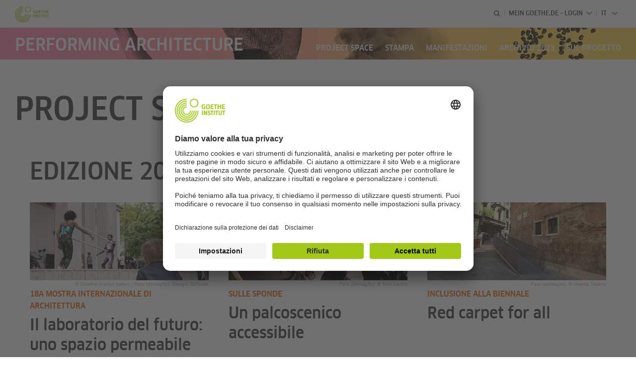

--- FILE ---
content_type: text/html
request_url: https://www.goethe.de/prj/par/it/prs.html
body_size: 15414
content:



	

	

	


		

		



		

		

			

		


		
		
		

			
				
			
				
			
			

			

			

				

			

				

			

				

			

				

			

				

			

				

			

				

			

				



		

		



	

	
		

		



		

		

			

		


		
		
		

			
				
			
				
			
			

			

			

				

			

				

			

				

			

				

			

				

			

				

			

				

			

				



		

		



	

	









	
	<!DOCTYPE html>
	<html lang="it" dir="ltr">

		









	








	
	



	











	








	
	



	








		

		



		

		

			

		


		
		
		

			
				
			
				
			
			

			

			

				

			

				

			

				

			

				

			

				

			

				

			

				

			

				

			

				

			

				

			

				

			

				

			

				



		

		



	

	


	<head>
		


		

		



		

		

			

		


		
		
		

			
				
			
				
			
			

			

			

				

			

				

			

				

			

				

			

				

			

				

			

				

			

				



		

		



	

	


	<title>Project Space - Performing Architecture - Goethe-Institut</title>


	
		<meta charset="utf-8">
		<meta name="viewport" content="width=device-width, initial-scale=1">

		<!-- $$customhtml:metaTags$$ -->

		




    
        
            <meta name="description" content="Questo spazio è dedicato ai progetti svolti nell'ambito di Performing Architecture." />
        
    


    

		
			<!-- $$customhtml:metakeywords$$ -->
		

		

		

		



		

		


		
		
		

			
				
			
			

			

			

				



		

		



	

	
		


    
		



	
	
	
































































	
	
	





























































    

    <meta property="og:url"                content="https://www.goethe.de/prj/par/it/prs.html" />
    <meta property="og:type"               content="article" />
    <meta property="og:title"              content="Project Space" />
    <meta property="og:description"        content="Questo spazio &egrave; dedicato ai progetti svolti nell&#x27;ambito di Performing Architecture." />
    <meta property="og:locale"             content="it_IT" />

    
    

    
    <meta name="twitter:card" content="summary_large_image">
	<meta name="twitter:domain"             content="goethe.de" />
	<meta name="twitter:site"               content="@GI_weltweit" />




		<link rel="preload" href="/resources/projekte/regionalprojekt/assets/fonts/ClanWebPro-NarrMedium.woff" as="font" type="font/woff" crossorigin>

		<script src="/resources/js/goethe.main.gimin.js"></script>
		<script src="/resources/relaunch/js/jquery-3.6.0.min.js"></script>
		<script src="/resources/js/goethe.support.gimin.js" defer></script>
		<link rel="stylesheet" type="text/css" href="/resources/relaunch/js/flexslider/flexslider.css">
<link rel="stylesheet" type="text/css" href="/resources/relaunch/js/bitmovin/bitmovinplayer-ui.css">
<link rel="stylesheet" type="text/css" href="/resources/relaunch/js/bitmovin/bitmovinplayer-ui-custom.gimin.css">
		
<script src="/resources/relaunch/js/flexslider/jquery.flexslider-min.js" defer></script>
<script src="/resources/relaunch/js/flexslider/flexslider.internal.gimin.js" defer></script>
<script src="/resources/relaunch/js/bitmovin/modules/bitmovinplayer-core.js" defer></script>
<script src="/resources/relaunch/js/bitmovin/modules/bitmovinplayer-engine-native.js" defer></script>
<script src="/resources/relaunch/js/bitmovin/modules/bitmovinplayer-engine-bitmovin.js" defer></script>
<script src="/resources/relaunch/js/bitmovin/modules/bitmovinplayer-mserenderer.js" defer></script>
<script src="/resources/relaunch/js/bitmovin/modules/bitmovinplayer-abr.js" defer></script>
<script src="/resources/relaunch/js/bitmovin/modules/bitmovinplayer-dash.js" defer></script>
<script src="/resources/relaunch/js/bitmovin/modules/bitmovinplayer-xml.js" defer></script>
<script src="/resources/relaunch/js/bitmovin/modules/bitmovinplayer-container-mp4.js" defer></script>
<script src="/resources/relaunch/js/bitmovin/modules/bitmovinplayer-container-ts.js" defer></script>
<script src="/resources/relaunch/js/bitmovin/modules/bitmovinplayer-hls.js" defer></script>
<script src="/resources/relaunch/js/bitmovin/modules/bitmovinplayer-polyfill.js" defer></script>
<script src="/resources/relaunch/js/bitmovin/modules/bitmovinplayer-style.js" defer></script>
<script src="/resources/relaunch/js/bitmovin/modules/bitmovinplayer-subtitles.js" defer></script>
<script src="/resources/relaunch/js/bitmovin/modules/bitmovinplayer-subtitles-vtt.js" defer></script>
<script src="/resources/relaunch/js/bitmovin/modules/bitmovinplayer-subtitles-cea608.js" defer></script>
<script src="/resources/relaunch/js/bitmovin/modules/bitmovinplayer-subtitles-native.js" defer></script>
<script src="/resources/relaunch/js/bitmovin/bitmovinplayer-ui.js" defer></script>
<script src="/resources/relaunch/js/bitmovin/bitmovinplayer-init.js" defer></script>

        
		

		



		

		


		
		
		

			
				
			
			

			

			

				

			

				

			

				



		

		



	

	
		

		



		

		

			

		


		
		
		

			
				
			
				
			
			

			

			

				

			

				

			

				

			

				

			

				

			

				

			

				

			

				



		

		



	

	
		

		



		

		

			

		


		
		
		

			
				
			
				
			
			

			

			

				

			

				

			

				

			

				

			

				

			

				

			

				

			

				



		

		



	

	<script type="application/ld+json">{"@context": "https://schema.org","@graph": [{"dateModified":"May, 22 2023 16:48:01 +0200","datePublished":"January, 07 2026 16:48:58 +0100","@type":"WebPage","url":"https://www.goethe.de/prj/par/it/prs.html","@id":"https://www.goethe.de/prj/par/it/prs.html/#webpage","name":"Project Space","description":"Questo spazio è dedicato ai progetti svolti nell'ambito di Performing Architecture."}, 
{"publisher":{"@type":"Organization","name":"Goethe-Institut"},"@type":"WebSite","url":"https://www.goethe.de/prj/par/it/index.html","@id":"https://www.goethe.de/prj/par/it/index.html#website","name":"Performing Architecture"}]}</script>
        <!-- $$customhtml:jsonSEOstring$$ -->

		<!-- $$customhtml:headScripts$$ -->

		<!-- $$customhtml:languageLinks$$ -->
		<!-- $$customhtml:embeddedCodeLinks$$ -->

		<link rel="stylesheet" type="text/css" href="/resources/projekte/regionalprojekt/assets/css/bootstrap-441.min.css">
		<link rel="stylesheet" type="text/css" href="/resources/projekte/regionalprojekt/assets/css/gi-head.gimin.css">
		

		<link rel="stylesheet" type="text/css" href="/resources/projekte/regionalprojekt/assets/css/styles.gimin.css">
		<link rel="stylesheet" type="text/css" href="/resources/projekte/regionalprojekt/assets/css/subobjects.gimin.css">

		
			<style>.gi-header-prj { background-image: url("/resources/files/jpg1228/performingarchitecture_2880x1800-formatkey-jpg-w640m.jpg"); }</style>
		

		<!-- $$customhtml:headLinks$$ -->
		<!-- $$customhtml:metadata_facebook$$ -->
		<link rel="canonical" href="https://www.goethe.de/prj/par/it/prs.html" />

		





    
    <!-- BEGIN Usercentrics related code -->
    

    <link rel="preconnect" href="//app.usercentrics.eu" />
    <link rel="preconnect" href="//api.usercentrics.eu" />
    <link rel="preconnect" href="//privacy-proxy.usercentrics.eu" />
    <link rel="preload" href="//app.usercentrics.eu/browser-ui/latest/loader.js" as="script" />
    <link rel="preload" href="//privacy-proxy.usercentrics.eu/latest/uc-block.bundle.js" as="script" />
    <script id="usercentrics-cmp" data-language="it" data-settings-id="rTbKQ4Qc-" src="https://app.usercentrics.eu/browser-ui/latest/loader.js" async></script>

    <meta data-privacy-proxy-server="https://privacy-proxy-server.usercentrics.eu">

    <script type="application/javascript" src="https://privacy-proxy.usercentrics.eu/latest/uc-block.bundle.js"></script>
    
    <script>
        // The following services are not blocked:
        uc.deactivateBlocking([
            'rJOZc4jOiWQ', // Webtrekk
            'Ouzxu26Rv', // Mapp Intelligence Full Feature Tracking
            'Hko_qNsui-Q', // reCAPTCHA
            'SkdccNsdj-X' // Btmvn
        ]);

        // The page is reloaded after opting in to the following services:
        uc.reloadOnOptIn('U8QkTd2W'); // Mapbox
        uc.reloadOnOptIn('S1pcEj_jZX'); // Google Maps
        uc.reloadOnOptIn('RO1d0uR2fCybGj'); // MapTiler
        uc.reloadOnOptIn('lZ1Yj0x9eu-o4J'); // Stationista

        // The page is reloaded after opting out of the following services:
        uc.reloadOnOptOut('U8QkTd2W'); // Mapbox
        uc.reloadOnOptOut('S1pcEj_jZX'); // Google Maps

        // Custom elements to block
        uc.blockElements({
            'RO1d0uR2fCybGj': '.map-maptiler', // MapTiler
			'lZ1Yj0x9eu-o4J': '.embedded-code-stationista' // Stationista
        });
    </script>
    
    <!-- END Usercentrics related code -->
    <!-- IMPORTANT: all other scripts are added **after** the Smart Data Protector -->
    


		<!-- $$customhtml:webtrekConfigurations$$ -->
		
			












    

    

    
        <!-- Webtrekk 5.CONTENS, (c) www.webtrekk.de -->
        
		

		



		

		

			

		


		
		
		

			
				
			
				
			
			

			

			

				

			

				

			

				

			

				

			

				

			

				

			

				

			

				



		

		



	

	
				<script type="text/plain" data-usercentrics="Mapp Intelligence Full Feature Tracking" src="/resources/relaunch/js/tiLoader.min.js"></script>
				<script type="text/plain" data-usercentrics="Mapp Intelligence Full Feature Tracking">
					window._ti = window._ti || {};
					window._ti["linkTrack"] = "standard";
					window._ti["contentId"] = "www_goethe_de.prj.par.it.prs";
					window._ti["contentGroup"] = {"3":"par","18":"Regionalprojekte","4":"prs","12":"Zentrale","15":"Project Space","13":"","2":"prj","9":"Länderübergreifend","10":"Performing Architecture (WA/RP)","1":"www.goethe.de"};
					window._ti["customParameter"] = {"17":"202220","16":"5","14":"1071512","1":"it"};
				</script>
			
        <script>
            /* Form tracking */
            function webtrekkWatchAllForm() {
                if (!window.wts) {
                    return setTimeout(webtrekkWatchAllForm, 500)
                }

                $("form").each(function () {
                    var $form = $(this);
                    if (typeof $form[0].dataset.beingTracked != 'undefined' && $form[0].dataset.beingTracked === 'true') {
                        window.wts.push(['multipleFormTrackInstall', $form[0]]);
                    }
                })

                console.log("Watched All Forms")
            }

            setTimeout(webtrekkWatchAllForm, 500)
            /* ------------- */

            /* File tracking */
            function trackDownloadLink(link) {
                if (!link.href)
                    return;

                const filePath = link.href
                                    .substring(link.href.indexOf('/') + 2)
                                    .replaceAll(".", "_")
                                    .replaceAll("/", ".");

                link.addEventListener("click", () => {
                    if (typeof window.wt !== "undefined" && typeof window.wt.sendinfo === "function") {
                        window.wt.sendinfo({linkId: filePath});
                    }
                });
            }

            document.addEventListener("DOMContentLoaded", () => {
                document
                    .querySelectorAll("a[data-filetracking=true]")
                    .forEach(link => trackDownloadLink(link));
            });
            /* ------------- */
        </script>
    
        <!-- /Webtrekk 5.CONTENS -->
    


		
	 
<!-- - - - - - - - - - - - - - - - - - - - - - - - - - - - - - - - - - - - - - - -
Last Update: 2025-09-09 15:59 (Generated: 2026-01-07 16:49, Published: 2026-01-07 16:48) prs.html (PID: 1071512 / FID: 21372226 / HTML / Public / it)
- - - - - - - - - - - - - - - - - - - - - - - - - - - - - - - - - - - - - - - - -->
<meta name="CONTENS CMS" property="pid" content="1071512" />
</head>



		<body class="" ontouchstart="">

			


		

		



		

		

			

		


		
		
		

			
				
			
				
			
			

			

			

				

			

				

			

				

			

				

			

				

			

				

			

				

			

				



		

		



	

	

		


	












	<nav class="gi-nav-c gi-prj-nav-mobile-c navbar-collapse collapse" id="navbarContent" aria-label="Mobile navigation">
		<div class="gi-nav-primary-c webfont-medium" id="overlay">
			<div class="gi-nav-search-c">
				<div class="gi-nav-search-i Pos(r)">
					<form action="../it/suche.html" id="suche_form"
						onsubmit="return !!$('.gi-nav-search-input').val().trim();">
						<input name="query" type="search" placeholder="Ricerca" class="gi-nav-search-input" />
						<span class="gi-nav-search-close-c"><svg class="gi-nav-search-close" xmlns="http://www.w3.org/2000/svg" xmlns:xlink="http://www.w3.org/1999/xlink" width="24" height="24" viewBox="0 0 24 24"><polygon id="medium-a" points="12 11.158 19.158 4 20 4.842 12.842 12 20 19.158 19.158 20 12 12.842 4.842 20 4 19.158 11.158 12 4 4.842 4.842 4"></polygon></svg></span>
						<svg onclick="!!$('.gi-nav-search-input').val().trim() && $('#suche_form').submit()" class="gi-nav-search-icon" xmlns="http://www.w3.org/2000/svg" width="32" height="32" viewBox="0 0 32 32"><circle class="gi-nav-search-icon-bg" cx="16" cy="16" r="16"></circle><path class="gi-nav-search-icon-loupe" d="M19.12,18.52l3,5.15-1.44.83-3-5.15A5.62,5.62,0,1,1,19.12,18.52Zm-1.52-1a4,4,0,1,0-5.41-1.45A4,4,0,0,0,17.6,17.55Z"></path></svg>
					</form>
				</div>
			</div>

			<ul class="gi-nav-primary gi-nav-level-0">
				
        
                    <li class="gi-nav-primary-item active">
                        <span class="gi-nav-primary-link-c ">
                            <a class="gi-nav-primary-link" href="../it/prs.html">Project Space</a>
                        </span>
                    </li>
                
                    <li class="gi-nav-primary-item  ">
                        <span class="gi-nav-primary-link-c ">
                            <a class="gi-nav-primary-link" href="../it/prm.html">Stampa</a>
                        </span>
                    </li>
                
                    <li class="gi-nav-primary-item  ">
                        <span class="gi-nav-primary-link-c ">
                            <a class="gi-nav-primary-link" href="../it/kal.cfm">Manifestazioni</a>
                        </span>
                    </li>
                
                    <li class="gi-nav-primary-item  ">
                        <span class="gi-nav-primary-link-c ">
                            <a class="gi-nav-primary-link" href="../it/arc.cfm">Archivio 2023</a>
                        </span>
                    </li>
                
                    <li class="gi-nav-primary-item  ">
                        <span class="gi-nav-primary-link-c ">
                            <a class="gi-nav-primary-link" href="../it/ueb.html">Sul progetto</a>
                        </span>
                    </li>
                
    
			</ul>
		</div>
		<div class="gi-nav-lang-c">
			<ul class="gi-nav-lang-select D(f) Al(ce)">
				


	
		












    
        <li class="meta-navigation-level-0-item has-toggle gi-meta-language-primary">
            <button
                class="navigation-toggle meta-navigation-toggle gi-meta-navigation-language-toggle"
                type="button"
                aria-controls="lang-nav-dropdown"
                aria-expanded="false"
                aria-label="apri navigazione vocale"
                aria-haspopup="true"
                data-langnav-trigger>

                <span class="meta-navigation-level-0-button-text current-lang">
                    <span lang="it">
                        <bdi>Italiano</bdi>
                    </span>
                </span>
                <span class="meta-navigation-level-0-button-text current-lang-short">
                    <span lang="it" aria-hidden="true">it</span>
                    <span class="visually-hidden" lang="it">Italiano</span>
                </span>
                <svg aria-hidden="true" focusable="false" class="icon icon-12 ms-2">
                    <use xlink:href="/resources/relaunch/icons/sprites/generic.svg#icon-chevron-medium-up"></use>
                </svg>
            </button>
            <div class="meta-navigation-level-1-wrapper gi-meta-language-secondary" id="lang-nav-dropdown" hidden>
                <div class="meta-navigation-level-1-container">
                    <p class="meta-navigation-level-1-hdl">Lingua</p>
                    <ul class="meta-navigation-level-1">
                        
                            
                            

                            <li class="meta-navigation-level-1-item">
                                <a class="meta-navigation-level-1-link "
                                    href="../de/prs.html" lang="de" ><span class="lang-iso-code" aria-hidden="true">de - </span><bdi>Deutsch</bdi></a>
                            </li>
                        
                            
                            

                            <li class="meta-navigation-level-1-item">
                                <a class="meta-navigation-level-1-link "
                                    href="../en/prs.html" lang="en" ><span class="lang-iso-code" aria-hidden="true">en - </span><bdi>English</bdi></a>
                            </li>
                        
                            
                            

                            <li class="meta-navigation-level-1-item">
                                <a class="meta-navigation-level-1-link secondary-link-active"
                                    href="../it/prs.html" lang="it" aria-current="page"><span class="lang-iso-code" aria-hidden="true">it - </span><bdi>Italiano</bdi></a>
                            </li>
                        
                    </ul>
                    <button
                        class="navigation-close-button meta-navigation-level-1-close-button"
                        type="button"
                        aria-label="chiudi navigazione vocale"
                        data-langnav-close>
                        <svg aria-hidden="true" focusable="false" class="icon icon-24">
                            <use xlink:href="/resources/relaunch/icons/sprites/generic.svg#icon-close-medium"></use>
                        </svg>
                    </button>
                </div>
                <div class="meta-navigation-level-1-bg" data-langnav-bg></div>
            </div>
        </li>
    


	





			</ul>
		</div>
	</nav>


	
	
	<header class="container-fluid gi-header gi-header-light gi-header-prj gi-header-prj-top gi-header-pk  navbar navbar-expand-lg mb-sm-3 mb-md-4 mb-lg-5 px-sm-0 no-gradient">
		<div class="container-lg">
			<div class="brand-c d-lg-inline-flex align-items-lg-center">
				<a class="wordmark-c d-block d-lg-none" href="../it/index.html">
					<svg id="claim-gi" class="wordmark-goethe-institut" xmlns="http://www.w3.org/2000/svg" width="104px" height="10px" viewBox="0 0 166.045 16" focusable="false"><path d="M10.737,15.174a8.41,8.41,0,0,1-1.907.6,11.542,11.542,0,0,1-2.3.227,8.377,8.377,0,0,1-2.985-.475A4.7,4.7,0,0,1,1.513,14.07a6.25,6.25,0,0,1-1.15-2.488A15.418,15.418,0,0,1,0,8.01,14.57,14.57,0,0,1,.394,4.387,6.3,6.3,0,0,1,1.6,1.9,4.8,4.8,0,0,1,3.658.465,8.566,8.566,0,0,1,6.633,0,11.325,11.325,0,0,1,8.654.186,8.267,8.267,0,0,1,10.446.7L10.177,3.117a8.132,8.132,0,0,0-1.606-.485,9.154,9.154,0,0,0-1.793-.175,5.794,5.794,0,0,0-1.855.258A2.541,2.541,0,0,0,3.689,3.6,4.068,4.068,0,0,0,3.005,5.3,14.472,14.472,0,0,0,2.8,7.99,15.071,15.071,0,0,0,3,10.663a4.367,4.367,0,0,0,.632,1.693,2.333,2.333,0,0,0,1.14.888,4.959,4.959,0,0,0,1.7.258,5.993,5.993,0,0,0,1.886-.268V7.412h2.384v7.763ZM24.831,7.99a17.78,17.78,0,0,1-.332,3.726,6.2,6.2,0,0,1-1.067,2.477,4.126,4.126,0,0,1-1.876,1.383A7.946,7.946,0,0,1,18.8,16a7.544,7.544,0,0,1-2.736-.444,4.2,4.2,0,0,1-1.865-1.4,6.508,6.508,0,0,1-1.078-2.477,16.543,16.543,0,0,1-.352-3.685A17.027,17.027,0,0,1,13.11,4.3a6.4,6.4,0,0,1,1.067-2.477A4.131,4.131,0,0,1,16.043.434,7.774,7.774,0,0,1,18.8,0a7.774,7.774,0,0,1,2.757.434,4.131,4.131,0,0,1,1.865,1.394A6.4,6.4,0,0,1,24.489,4.3,17.027,17.027,0,0,1,24.831,7.99Zm-2.8,0a18.362,18.362,0,0,0-.166-2.735,4.442,4.442,0,0,0-.549-1.672,1.971,1.971,0,0,0-1.005-.836A4.432,4.432,0,0,0,18.8,2.519a4.342,4.342,0,0,0-1.5.227,1.977,1.977,0,0,0-.995.836,4.558,4.558,0,0,0-.56,1.672,17.3,17.3,0,0,0-.176,2.735,17.3,17.3,0,0,0,.176,2.735,4.664,4.664,0,0,0,.56,1.683,1.965,1.965,0,0,0,.995.846,4.342,4.342,0,0,0,1.5.227,4.256,4.256,0,0,0,1.513-.237,2.026,2.026,0,0,0,1.005-.846,4.442,4.442,0,0,0,.549-1.672A18.362,18.362,0,0,0,22.033,7.99Zm14.654,5.285-0.062,2.457H27.36V0.248h8.975l0.041,2.477H30.013V6.586h5.41V8.857h-5.41v4.418h6.674ZM44.315,2.787V15.732H41.62V2.787H37.682l0.062-2.539H48.211l0.062,2.539H44.315ZM58.347,15.732V9H52.771v6.73H50.1V0.248h2.674V6.5h5.576V0.248h2.674V15.732H58.347Zm15.11-2.457-0.062,2.457H64.13V0.248H73.1l0.041,2.477H66.783V6.586h5.41V8.857h-5.41v4.418h6.674ZM80.587,7.7V9.6H75.322V7.7h5.265Zm2.923-7.453h2.715V15.732H83.509V0.248ZM98.661,15.732L92.8,6.338l-0.85-1.445L91.9,4.914l0.021,1.672v9.146H89.562V0.248H91.9l5.472,9,0.85,1.425,0.041-.021L98.226,9V0.248h2.363V15.732H98.661Zm13.638-4.48a4.573,4.573,0,0,1-1.327,3.5A5.293,5.293,0,0,1,107.2,16a8.734,8.734,0,0,1-2.29-.289,7.751,7.751,0,0,1-1.938-.805l0.373-2.415a8.042,8.042,0,0,0,1.8.795,6.916,6.916,0,0,0,1.99.279,2.942,2.942,0,0,0,1.959-.547,2,2,0,0,0,.632-1.6,1.544,1.544,0,0,0-.5-1.2A5.02,5.02,0,0,0,108,9.414q-0.736-.351-1.606-0.692a7.351,7.351,0,0,1-1.606-.867,4.614,4.614,0,0,1-1.233-1.321,3.819,3.819,0,0,1-.5-2.054,5.229,5.229,0,0,1,.29-1.765,3.769,3.769,0,0,1,.9-1.425,4.2,4.2,0,0,1,1.534-.95A6.383,6.383,0,0,1,107.988,0a9.923,9.923,0,0,1,2.042.206A8.774,8.774,0,0,1,111.8.764L111.47,3.117a14.852,14.852,0,0,0-1.669-.465,7.841,7.841,0,0,0-1.648-.175,4.217,4.217,0,0,0-1.2.145,2.122,2.122,0,0,0-.777.4,1.431,1.431,0,0,0-.425.6,2.121,2.121,0,0,0-.124.733,1.457,1.457,0,0,0,.5,1.156,4.948,4.948,0,0,0,1.233.764q0.736,0.33,1.606.671a7.351,7.351,0,0,1,1.606.867A4.521,4.521,0,0,1,111.8,9.156,3.973,3.973,0,0,1,112.3,11.252Zm7.524-8.465V15.732h-2.695V2.787h-3.938l0.062-2.539H123.72l0.062,2.539h-3.959Zm6.011-2.539h2.715V15.732h-2.715V0.248Zm11.4,2.539V15.732H134.54V2.787H130.6l0.062-2.539h10.467l0.062,2.539h-3.959Zm16.623,7.7a5.543,5.543,0,0,1-1.4,4.17A5.723,5.723,0,0,1,148.344,16a5.8,5.8,0,0,1-4.135-1.342,5.494,5.494,0,0,1-1.42-4.17V0.248h2.674v10.2a3.211,3.211,0,0,0,.694,2.3,3.719,3.719,0,0,0,4.363.01,3.238,3.238,0,0,0,.684-2.312V0.248h2.653v10.24Zm8.229-7.7V15.732h-2.695V2.787h-3.938l0.062-2.539h10.467l0.062,2.539h-3.959Z"></path></svg>
				</a>
				
					<div class="prj-claim-mobile-c d-lg-none">
						<div class="prj-claim webfont-medium Tt(up)">
							<a href="../it/">
								Performing Architecture
							</a>
						</div>
					</div>
				
				<a class="logo-c" href="../it/index.html">
					<svg id="logo-gi" class="logo-goethe-institut" width="69px" height="32px" data-name="logo" xmlns="http://www.w3.org/2000/svg" focusable="false"><title>Logo Goethe-Institut</title><path d="M39.4 13.725c-2 0-3.042-1.095-3.042-3.168 0-2.05 1.102-3.177 3.102-3.177a5.26 5.26 0 0 1 1.586.25l-.108.888c-.454-.143-.926-.217-1.402-.22-1.364 0-2 .713-2 2.243 0 1.504.616 2.267 1.83 2.267a3.92 3.92 0 0 0 .57-.035l.113-.018V11h-.872v-.882h1.98v3.31c-.563.204-1.157.308-1.756.308zm22.22-.126v-2.703h-2.25V13.6h-1.144V7.482h1.144v2.5h2.25v-2.5h1.144V13.6h-1.144zm-6.9 0V8.407h-1.375v-.925h3.912v.925H55.87V13.6h-1.16zm-5.932 0V7.482h3.777v.915H49.92V10h2.234v.903H49.92v1.78h2.72v.915h-3.866zm15.548 0V7.482H68.1v.915h-2.632V10h2.235v.903h-2.235v1.78h2.72v.915h-3.865zM49.85 21.88v-5.01h-1.26v-.885h3.63v.885h-1.26v5.01H49.85zm-13.037-5.896h1.126v5.896h-1.126v-5.896zm24.93 6.002c-1.414 0-2.13-.698-2.13-2.075v-3.926h1.114v3.877c0 .813.334 1.208 1.02 1.208s1.01-.384 1.01-1.208v-3.877h1.1v3.926c0 1.377-.71 2.076-2.114 2.076zm-15.46 0c-.55.007-1.1-.124-1.575-.38l.136-.867c.42.24.896.372 1.38.38.59 0 .927-.295.927-.81 0-.536-.47-.746-1.014-1-.63-.283-1.416-.635-1.416-1.692 0-1.09.714-1.742 1.91-1.742.447-.008.9.08 1.3.26l-.117.85a2.77 2.77 0 0 0-1.069-.227c-.773 0-.935.4-.935.736 0 .453.435.644.938.865.665.292 1.492.656 1.492 1.793s-.732 1.823-1.96 1.823zm-3.747-.106l-1.827-3.47-.224.055v3.414h-.998v-5.896h1.04l1.828 3.47.223-.055v-3.414h1v5.896h-1.04zm23.415 0v-5.01h-1.26v-.885h3.63v.885h-1.26v5.01H65.95zm-12.836-5.896h1.126v5.896h-1.126v-5.896zm3.28 5.896v-5.01h-1.26v-.885h3.63v.885h-1.258v5.01h-1.113zM10.315 16a5.74 5.74 0 0 1 5.742-5.742v1.067c-2.582 0-4.675 2.093-4.675 4.675s2.093 4.675 4.675 4.675 4.675-2.093 4.675-4.675H21.8c0 3.17-2.57 5.742-5.742 5.742S10.315 19.17 10.315 16zM5.2 16A10.86 10.86 0 0 1 16.057 5.143V6.2A9.79 9.79 0 0 0 6.268 16a9.79 9.79 0 0 0 19.58 0h1.067c0 3.88-2.07 7.463-5.428 9.402s-7.498 1.94-10.857 0S5.2 19.88 5.2 16zm2.562 0c0-4.58 3.714-8.294 8.294-8.294v1.067a7.23 7.23 0 0 0-5.111 12.337A7.23 7.23 0 0 0 23.284 16h1.067c-.04 4.552-3.742 8.222-8.294 8.222S7.803 20.552 7.763 16zm24.294 0c0 8.837-7.163 16-16 16s-16-7.163-16-16 7.163-16 16-16v1.067C7.8 1.067 1.124 7.753 1.124 16S7.8 30.933 16.057 30.933 30.99 24.247 30.99 16h1.067zM2.623 16c0-7.42 6.015-13.435 13.435-13.435v1.067A12.37 12.37 0 0 0 3.69 16a12.37 12.37 0 0 0 12.368 12.368A12.37 12.37 0 0 0 28.425 16h1.067c0 7.42-6.015 13.435-13.435 13.435S2.623 23.42 2.623 16zm42.317-2.215c-1.746 0-2.56-1.032-2.56-3.248 0-2.2.813-3.24 2.56-3.24s2.56 1.03 2.56 3.24c0 2.247-.8 3.248-2.56 3.248zm0-5.576c-1.215 0-1.382 1.12-1.382 2.327 0 2.06.668 2.344 1.39 2.344 1.207 0 1.374-1.127 1.374-2.344 0-1.675-.388-2.327-1.383-2.327zM26.222 1.092a4.75 4.75 0 0 0-4.743 4.743c0 1.918 1.156 3.648 2.928 4.382s3.812.328 5.17-1.028 1.762-3.397 1.028-5.17-2.464-2.928-4.382-2.928zm0-1.092c3.223 0 5.835 2.613 5.835 5.836 0 2.36-1.422 4.488-3.602 5.39s-4.69.404-6.36-1.265-2.168-4.18-1.265-6.36S23.862 0 26.222 0z"></path></svg>
				</a>
			</div>
			<div class="header-mobile-nav-c navbar-collapse">
				<button class="gi-nav-toggle-c navbar-toggler" type="button" data-toggle="collapse" data-target="#navbarContent" aria-controls="navbarToggle" aria-expanded="false" aria-label="Menu">
	            	<span class="gi-nav-toggle-w"><span class="gi-nav-toggle-i"></span></span>
	            </button>
            </div>

			<div class="gi-header-nav-desktop header-nav-c webfont-medium collapse navbar-collapse" id="navbarToggle">
				<div class="header-nav-i ml-auto">
					<ul class="navbar-nav ">
						<li class="nav-item nav-search-form" hidden="hidden">
							<form action="../it/suche.html" id="search-form-desktop">
								<label class="nav-search-label sr-only" for="rl-search">Ricerca</label>
								<input id="rl-search" name="query" type="search" placeholder="Ricerca" aria-label="Cerca" class="gi-head-search" autocapitalize="off" autocomplete="on" spellcheck="false">
								<button class="nav-item-close" aria-label="chiudi campo ricerca"><span class="icon-close"></span></button>
							</form>
						</li>
						<li class="nav-item nav-search-item">
							<button class="nav-link" aria-label="apri campo ricerca" aria-expanded="false"><svg xmlns="http://www.w3.org/2000/svg" class="gi-header-search-icon" width="14px" height="14px" viewBox="0 0 24 24" fill="none" stroke="currentColor" stroke-width="3" stroke-linecap="round" stroke-linejoin="round"><circle cx="10.5" cy="10.5" r="7.5"></circle><line x1="21" y1="21" x2="15.8" y2="15.8"></line></svg></button>
						</li>
						<li class="nav-item-divider">
							<span class="nav-link"><span></span></span>
						</li>
						<li class="nav-item">
							
		
			
		
			
		
			
		
			
		
			
		
			
		
	
		
			
		
			
		
			
		
			
		
			
		
			
		
	
		
			
		
			
		
			
		
			
		
			
		
			
		
	
		
			
		
			
		
			
		
			
		
			
		
			
		
	
		
			
		
			
		
			
		
			
		
			
		
			
		
	
		
			
		
			
		
			
		
			
		
			
		
			
		
			
		
			



	
	<div class="nav-gi-account giAccount">
		
		<div id="giAccountLoggedIn" class="anmelden dropdown hide" hidden="hidden">
			<button type="button" data-toggle="dropdown" data-bs-toggle="dropdown" class="angemeldet-toggle name nav-link webfont-medium" id="dropAngemeldet" aria-haspopup="true" aria-expanded="false">John George<svg class="nav-link-arrow" xmlns="http://www.w3.org/2000/svg" aria-hidden="true" focusable="false" width="12" height="7" viewBox="0 0 12 7"><path d="M12 1.39L6 7 0 1.39 1 0l5 4.2L11 0l1 1.39z"/></svg></button>
			<div class="dropdown-menu gi-head-myg-dropdown angemeldet" aria-labelledby="dropAngemeldet" role="listbox">
				
					<a href="https://my.goethe.de/kdf/elearning" target="_self" class="dropdown-item" role="option">I miei corsi ed esami</a>
				
					<a href="https://www.goethe.de/prj/dfd/en/index.cfm" target="_self" class="dropdown-item" role="option">Deutsch für dich</a>
				
					<a href="https://my.goethe.de/kdf/library" target="_self" class="dropdown-item" role="option">Il mio prestito Onleihe</a>
				
					<a href="https://my.goethe.de/kdf/newsletter" target="_self" class="dropdown-item" role="option">Newsletter</a>
				
					<a href="https://my.goethe.de/kdf/pro" target="_self" class="dropdown-item" role="option">Il mio profilo</a>
				
				<a href="/services/cas/logout/goethe/" class="dropdown-item" role="option">Log out</a>
			</div>
		</div>

		
		<div id="giAccountNotLoggedIn" class="anmelden dropdown">
			<button type="button" data-toggle="dropdown" data-bs-toggle="dropdown" class="login-toggle nav-link webfont-medium" id="dropAnmeldung" aria-haspopup="true" aria-expanded="false">Mein Goethe.de – Login<svg class="nav-link-arrow" aria-hidden="true" focusable="false" xmlns="http://www.w3.org/2000/svg" width="12" height="7" viewBox="0 0 12 7"><path d="M12 1.39L6 7 0 1.39 1 0l5 4.2L11 0l1 1.39z"/></svg></button>
			<div class="dropdown-menu angemeldet" id="giSSOLoginBox" aria-labelledby="dropAnmeldung" role="listbox">
				
					<a href="/services/cas/login/goethe/?locale=it&targetURL=https://my.goethe.de/kdf/elearning&langId=5&module=default" target="_self" class="dropdown-item" role="option">I miei corsi ed esami</a>
				
					<a href="/services/cas/login/goethe/?locale=it&targetURL=https://www.goethe.de/prj/dfd/en/index.cfm&langId=5&module=default" target="_self" class="dropdown-item" role="option">Deutsch für dich</a>
				
					<a href="/services/cas/login/goethe/?locale=it&targetURL=https://my.goethe.de/kdf/library&langId=5&module=default" target="_self" class="dropdown-item" role="option">Il mio prestito Onleihe</a>
				
					<a href="/services/cas/login/goethe/?locale=it&targetURL=https://my.goethe.de/kdf/newsletter&langId=5&module=default" target="_self" class="dropdown-item" role="option">Newsletter</a>
				
					<a href="/services/cas/login/goethe/?locale=it&targetURL=https://my.goethe.de/kdf/pro&langId=5&module=default" target="_self" class="dropdown-item" role="option">Il mio profilo</a>
				
				<a href="/services/cas/login/goethe/?locale=it&langId=5&module=default" class="dropdown-item" role="option">Login</a>
			</div>
		</div>
	</div>
	

						</li>
						<li class="nav-item-divider">
							<span class="nav-link">
								<span></span>
							</span>
						</li>

						


	
		












    
        <li class="meta-navigation-level-0-item has-toggle gi-meta-language-primary">
            <button
                class="navigation-toggle meta-navigation-toggle gi-meta-navigation-language-toggle"
                type="button"
                aria-controls="lang-nav-dropdown"
                aria-expanded="false"
                aria-label="apri navigazione vocale"
                aria-haspopup="true"
                data-langnav-trigger>

                <span class="meta-navigation-level-0-button-text current-lang">
                    <span lang="it">
                        <bdi>Italiano</bdi>
                    </span>
                </span>
                <span class="meta-navigation-level-0-button-text current-lang-short">
                    <span lang="it" aria-hidden="true">it</span>
                    <span class="visually-hidden" lang="it">Italiano</span>
                </span>
                <svg aria-hidden="true" focusable="false" class="icon icon-12 ms-2">
                    <use xlink:href="/resources/relaunch/icons/sprites/generic.svg#icon-chevron-medium-up"></use>
                </svg>
            </button>
            <div class="meta-navigation-level-1-wrapper gi-meta-language-secondary" id="lang-nav-dropdown" hidden>
                <div class="meta-navigation-level-1-container">
                    <p class="meta-navigation-level-1-hdl">Lingua</p>
                    <ul class="meta-navigation-level-1">
                        
                            
                            

                            <li class="meta-navigation-level-1-item">
                                <a class="meta-navigation-level-1-link "
                                    href="../de/prs.html" lang="de" ><span class="lang-iso-code" aria-hidden="true">de - </span><bdi>Deutsch</bdi></a>
                            </li>
                        
                            
                            

                            <li class="meta-navigation-level-1-item">
                                <a class="meta-navigation-level-1-link "
                                    href="../en/prs.html" lang="en" ><span class="lang-iso-code" aria-hidden="true">en - </span><bdi>English</bdi></a>
                            </li>
                        
                            
                            

                            <li class="meta-navigation-level-1-item">
                                <a class="meta-navigation-level-1-link secondary-link-active"
                                    href="../it/prs.html" lang="it" aria-current="page"><span class="lang-iso-code" aria-hidden="true">it - </span><bdi>Italiano</bdi></a>
                            </li>
                        
                    </ul>
                    <button
                        class="navigation-close-button meta-navigation-level-1-close-button"
                        type="button"
                        aria-label="chiudi navigazione vocale"
                        data-langnav-close>
                        <svg aria-hidden="true" focusable="false" class="icon icon-24">
                            <use xlink:href="/resources/relaunch/icons/sprites/generic.svg#icon-close-medium"></use>
                        </svg>
                    </button>
                </div>
                <div class="meta-navigation-level-1-bg" data-langnav-bg></div>
            </div>
        </li>
    


	





					</ul>
				</div>
			</div>
		</div>
	</header>
	


			

		

		



		

		

			

		


		
		
		

			
				
			
				
			
			

			

			

				

			

				

			

				

			

				

			

				

			

				

			

				

			

				

			

				

			

				

			

				

			

				

			

				



		

		



	

	

		

		


    <div class="prj-desktop-nav-c ">

        

        
        

                
                
                    <div class="prj-desktop-nav-img-c scaledImage  no-gradient">
                    <picture>
    <source type=image/webp srcset="/resources/files/jpg1228/performingarchitecture_2880x1800-formatkey-webp-w160m.jpg 160w, /resources/files/jpg1228/performingarchitecture_2880x1800-formatkey-webp-w320m.jpg 320w, /resources/files/jpg1228/performingarchitecture_2880x1800-formatkey-webp-w480m.jpg 480w, /resources/files/jpg1228/performingarchitecture_2880x1800-formatkey-webp-w640m.jpg 640w, /resources/files/jpg1228/performingarchitecture_2880x1800-formatkey-webp-w800m.jpg 800w, /resources/files/jpg1228/performingarchitecture_2880x1800-formatkey-webp-w960m.jpg 960w, /resources/files/jpg1228/performingarchitecture_2880x1800-formatkey-webp-w1120m.jpg 1120w, /resources/files/jpg1228/performingarchitecture_2880x1800-formatkey-webp-w1280m.jpg 1280w, /resources/files/jpg1228/performingarchitecture_2880x1800-formatkey-webp-w1440m.jpg 1440w, /resources/files/jpg1228/performingarchitecture_2880x1800-formatkey-webp-w1600m.jpg 1600w, /resources/files/jpg1228/performingarchitecture_2880x1800-formatkey-webp-w1760m.jpg 1760w, /resources/files/jpg1228/performingarchitecture_2880x1800-formatkey-webp-w1920m.jpg 1920w" sizes="100vw" width="2880" height="1800">
    <img src="/resources/files/jpg1228/performingarchitecture_2880x1800-formatkey-jpg-w320m.jpg" srcset="/resources/files/jpg1228/performingarchitecture_2880x1800-formatkey-jpg-w160m.jpg 160w, /resources/files/jpg1228/performingarchitecture_2880x1800-formatkey-jpg-w320m.jpg 320w, /resources/files/jpg1228/performingarchitecture_2880x1800-formatkey-jpg-w480m.jpg 480w, /resources/files/jpg1228/performingarchitecture_2880x1800-formatkey-jpg-w640m.jpg 640w, /resources/files/jpg1228/performingarchitecture_2880x1800-formatkey-jpg-w800m.jpg 800w, /resources/files/jpg1228/performingarchitecture_2880x1800-formatkey-jpg-w960m.jpg 960w, /resources/files/jpg1228/performingarchitecture_2880x1800-formatkey-jpg-w1120m.jpg 1120w, /resources/files/jpg1228/performingarchitecture_2880x1800-formatkey-jpg-w1280m.jpg 1280w, /resources/files/jpg1228/performingarchitecture_2880x1800-formatkey-jpg-w1440m.jpg 1440w, /resources/files/jpg1228/performingarchitecture_2880x1800-formatkey-jpg-w1600m.jpg 1600w, /resources/files/jpg1228/performingarchitecture_2880x1800-formatkey-jpg-w1760m.jpg 1760w, /resources/files/jpg1228/performingarchitecture_2880x1800-formatkey-jpg-w1920m.jpg 1920w" sizes="100vw" width="2880" height="1800" loading="lazy" class="prj-desktop-nav-img scaledImage">
</picture>
                

                        <div class="container-lg">
                            <div class="row align-items-center h-100">
                                <div class="col d-flex justify-content-between align-items-end">
                                    
                                        <div class="prj-claim-desktop C-weiss">
                                            <a href="../it/index.html" class="C-weiss">
                                                <span class="lh-fix">
                                                    Performing Architecture
                                                </span>
                                            </a>
                                        </div>
                                    

                                    


	
		





    <nav class="prj-desktop-nav-c">
        <ul class="prj-desktop-nav d-flex ml-auto">
            
                
                    
                

                <li class="prj-desktop-nav-item active">
                    <a href="../it/prs.html" class="prj-desktop-nav-link">Project Space</a>
                </li>

                

                
            
                
                    
                

                <li class="prj-desktop-nav-item  ">
                    <a href="../it/prm.html" class="prj-desktop-nav-link">Stampa</a>
                </li>

                

                
            
                
                    
                

                <li class="prj-desktop-nav-item  ">
                    <a href="../it/kal.cfm" class="prj-desktop-nav-link">Manifestazioni</a>
                </li>

                

                
            
                
                    
                

                <li class="prj-desktop-nav-item  ">
                    <a href="../it/arc.cfm" class="prj-desktop-nav-link">Archivio 2023</a>
                </li>

                

                
            
                
                    
                

                <li class="prj-desktop-nav-item  ">
                    <a href="../it/ueb.html" class="prj-desktop-nav-link">Sul progetto</a>
                </li>

                

                
            
        </ul>
        <div class="prj-desktop-nav-line"></div>
    </nav>

    





	








	
	



	



	
	
		
			
		
	




    





	








	
	



	



	
	
		
			
		
	




	





                                </div>
                            </div>
                        </div>

                
                    </div>
                

        
    </div>


			<main class="prj-magazine-c">
				
				
					<div class="container-lg">
						<div class="row">
							<div class="col-12 col-lg-10">
								<h1 class="h1-magazine Tt(up)"><span class="hdl">Project Space</span></h1>
							</div>
						</div>
				

				
				
	
	<a id="i9145481"></a>
















	 
		
		
		
		
	











    
        <div class="container-lg">
            <div class="row">
                <div class="col-12 col-lg-10">
                    <h3 class="h3 h3-magazine Tt(up) h3-magazine-first">
                        Edizione 2023
                    </h3>
                </div>
            </div>
        </div>
    

    <div class="container-lg prj-teaser-container">
        <div class="row prj-teaser-row prj-teaser-row-3col">
            
                




<div class="col-12 col-md-6 col-lg-4">
    <div class="prj-teaser-c prj-teaser-3col-c">
        
            <figure class="prj-teaser-image-c teaserBildContainer">
                
                    <div class="prj-teaser-image-bg">
                
                    <picture>
    <source type=image/webp srcset="/resources/files/png136/sullesponde-foto-giorgio-schirato-formatkey-webp-w160r.png 160w, /resources/files/png136/sullesponde-foto-giorgio-schirato-formatkey-webp-w320r.png 320w, /resources/files/png136/sullesponde-foto-giorgio-schirato-formatkey-webp-w480r.png 480w, /resources/files/png136/sullesponde-foto-giorgio-schirato-formatkey-webp-w640r.png 640w, /resources/files/png136/sullesponde-foto-giorgio-schirato-formatkey-webp-w800r.png 800w, /resources/files/png136/sullesponde-foto-giorgio-schirato-formatkey-webp-w960r.png 960w, /resources/files/png136/sullesponde-foto-giorgio-schirato-formatkey-webp-w1120r.png 1120w, /resources/files/png136/sullesponde-foto-giorgio-schirato-formatkey-webp-w1280r.png 1280w, /resources/files/png136/sullesponde-foto-giorgio-schirato-formatkey-webp-w1440r.png 1440w, /resources/files/png136/sullesponde-foto-giorgio-schirato-formatkey-webp-w1600r.png 1600w, /resources/files/png136/sullesponde-foto-giorgio-schirato-formatkey-webp-w1760r.png 1760w, /resources/files/png136/sullesponde-foto-giorgio-schirato-formatkey-webp-w1920r.png 1920w" sizes="(min-width: 1200px) 407px, (min-width: 1200px) calc((100vw - 140px) / 3), (min-width: 992px) calc((100vw - 104px) / 3), (min-width: 768px) calc((100vw - 82px) / 2), calc(100vw - 32px)" width="2300" height="1000">
    <img src="/resources/files/png136/sullesponde-foto-giorgio-schirato-formatkey-png-w320r.png" srcset="/resources/files/png136/sullesponde-foto-giorgio-schirato-formatkey-png-w160r.png 160w, /resources/files/png136/sullesponde-foto-giorgio-schirato-formatkey-png-w320r.png 320w, /resources/files/png136/sullesponde-foto-giorgio-schirato-formatkey-png-w480r.png 480w, /resources/files/png136/sullesponde-foto-giorgio-schirato-formatkey-png-w640r.png 640w, /resources/files/png136/sullesponde-foto-giorgio-schirato-formatkey-png-w800r.png 800w, /resources/files/png136/sullesponde-foto-giorgio-schirato-formatkey-png-w960r.png 960w, /resources/files/png136/sullesponde-foto-giorgio-schirato-formatkey-png-w1120r.png 1120w, /resources/files/png136/sullesponde-foto-giorgio-schirato-formatkey-png-w1280r.png 1280w, /resources/files/png136/sullesponde-foto-giorgio-schirato-formatkey-png-w1440r.png 1440w, /resources/files/png136/sullesponde-foto-giorgio-schirato-formatkey-png-w1600r.png 1600w, /resources/files/png136/sullesponde-foto-giorgio-schirato-formatkey-png-w1760r.png 1760w, /resources/files/png136/sullesponde-foto-giorgio-schirato-formatkey-png-w1920r.png 1920w" sizes="(min-width: 1200px) 407px, (min-width: 1200px) calc((100vw - 140px) / 3), (min-width: 992px) calc((100vw - 104px) / 3), (min-width: 768px) calc((100vw - 82px) / 2), calc(100vw - 32px)" alt="Sulle Sponde – Biennale di Venezia 2023" title="Sulle Sponde – Biennale di Venezia 2023" width="2300" height="1000" loading="lazy" class="img-fluid">
</picture>
                
                    </div>
                
                
                    <div class="bildnachweis">© Goethe-Institut Italien | Foto (dettaglio): Giorgio Schirato</div>
                
                
            </figure>
        
        
            <div class="prj-teaser-text-c">
                <h4 class="h4-teaser">
                    
                        <a href="../it/prs/24767779.html" class="prj-teaser-link stretched-link">
                    
                        
                            <span class="spitzmarke spitzmarke-sm C-prj-highlight">18a Mostra Internazionale di Architettura<br></span>
                        
                        <span class="hdl">
                            Il laboratorio del futuro: uno spazio permeabile
                        </span>
                    
                        </a>
                    
                </h4>
                
            </div>
        
    </div>
</div>

            
                




<div class="col-12 col-md-6 col-lg-4">
    <div class="prj-teaser-c prj-teaser-3col-c">
        
            <figure class="prj-teaser-image-c teaserBildContainer">
                
                    <div class="prj-teaser-image-bg">
                
                    <picture>
    <source type=image/webp srcset="/resources/files/jpg1228/fdc_sulle-sponde-del-lago_c_tom-dachs_qr-formatkey-webp-w160r.jpg 160w, /resources/files/jpg1228/fdc_sulle-sponde-del-lago_c_tom-dachs_qr-formatkey-webp-w320r.jpg 320w, /resources/files/jpg1228/fdc_sulle-sponde-del-lago_c_tom-dachs_qr-formatkey-webp-w480r.jpg 480w, /resources/files/jpg1228/fdc_sulle-sponde-del-lago_c_tom-dachs_qr-formatkey-webp-w640r.jpg 640w, /resources/files/jpg1228/fdc_sulle-sponde-del-lago_c_tom-dachs_qr-formatkey-webp-w800r.jpg 800w, /resources/files/jpg1228/fdc_sulle-sponde-del-lago_c_tom-dachs_qr-formatkey-webp-w960r.jpg 960w, /resources/files/jpg1228/fdc_sulle-sponde-del-lago_c_tom-dachs_qr-formatkey-webp-w1120r.jpg 1120w, /resources/files/jpg1228/fdc_sulle-sponde-del-lago_c_tom-dachs_qr-formatkey-webp-w1280r.jpg 1280w, /resources/files/jpg1228/fdc_sulle-sponde-del-lago_c_tom-dachs_qr-formatkey-webp-w1440r.jpg 1440w, /resources/files/jpg1228/fdc_sulle-sponde-del-lago_c_tom-dachs_qr-formatkey-webp-w1600r.jpg 1600w, /resources/files/jpg1228/fdc_sulle-sponde-del-lago_c_tom-dachs_qr-formatkey-webp-w1760r.jpg 1760w, /resources/files/jpg1228/fdc_sulle-sponde-del-lago_c_tom-dachs_qr-formatkey-webp-w1920r.jpg 1920w" sizes="(min-width: 1200px) 407px, (min-width: 1200px) calc((100vw - 140px) / 3), (min-width: 992px) calc((100vw - 104px) / 3), (min-width: 768px) calc((100vw - 82px) / 2), calc(100vw - 32px)" width="2300" height="1000">
    <img src="/resources/files/jpg1228/fdc_sulle-sponde-del-lago_c_tom-dachs_qr-formatkey-jpg-w320r.jpg" srcset="/resources/files/jpg1228/fdc_sulle-sponde-del-lago_c_tom-dachs_qr-formatkey-jpg-w160r.jpg 160w, /resources/files/jpg1228/fdc_sulle-sponde-del-lago_c_tom-dachs_qr-formatkey-jpg-w320r.jpg 320w, /resources/files/jpg1228/fdc_sulle-sponde-del-lago_c_tom-dachs_qr-formatkey-jpg-w480r.jpg 480w, /resources/files/jpg1228/fdc_sulle-sponde-del-lago_c_tom-dachs_qr-formatkey-jpg-w640r.jpg 640w, /resources/files/jpg1228/fdc_sulle-sponde-del-lago_c_tom-dachs_qr-formatkey-jpg-w800r.jpg 800w, /resources/files/jpg1228/fdc_sulle-sponde-del-lago_c_tom-dachs_qr-formatkey-jpg-w960r.jpg 960w, /resources/files/jpg1228/fdc_sulle-sponde-del-lago_c_tom-dachs_qr-formatkey-jpg-w1120r.jpg 1120w, /resources/files/jpg1228/fdc_sulle-sponde-del-lago_c_tom-dachs_qr-formatkey-jpg-w1280r.jpg 1280w, /resources/files/jpg1228/fdc_sulle-sponde-del-lago_c_tom-dachs_qr-formatkey-jpg-w1440r.jpg 1440w, /resources/files/jpg1228/fdc_sulle-sponde-del-lago_c_tom-dachs_qr-formatkey-jpg-w1600r.jpg 1600w, /resources/files/jpg1228/fdc_sulle-sponde-del-lago_c_tom-dachs_qr-formatkey-jpg-w1760r.jpg 1760w, /resources/files/jpg1228/fdc_sulle-sponde-del-lago_c_tom-dachs_qr-formatkey-jpg-w1920r.jpg 1920w" sizes="(min-width: 1200px) 407px, (min-width: 1200px) calc((100vw - 140px) / 3), (min-width: 992px) calc((100vw - 104px) / 3), (min-width: 768px) calc((100vw - 82px) / 2), calc(100vw - 32px)" alt="Forward Dance Company: Sulle sponde del lago" title="Forward Dance Company: Sulle sponde del lago" width="2300" height="1000" loading="lazy" class="img-fluid">
</picture>
                
                    </div>
                
                
                    <div class="bildnachweis">Foto (dettaglio): © Tom Dachs</div>
                
                
            </figure>
        
        
            <div class="prj-teaser-text-c">
                <h4 class="h4-teaser">
                    
                        <a href="../it/prs/24738241.html" class="prj-teaser-link stretched-link">
                    
                        
                            <span class="spitzmarke spitzmarke-sm C-prj-highlight">Sulle Sponde<br></span>
                        
                        <span class="hdl">
                            Un palcoscenico accessibile
                        </span>
                    
                        </a>
                    
                </h4>
                
                    
                    
                    <p class="text-author">
                        
                        
			
			
			
		
                        
                    </p>
                
            </div>
        
    </div>
</div>

            
                




<div class="col-12 col-md-6 col-lg-4">
    <div class="prj-teaser-c prj-teaser-3col-c">
        
            <figure class="prj-teaser-image-c teaserBildContainer">
                
                    <div class="prj-teaser-image-bg">
                
                    <picture>
    <source type=image/webp srcset="/resources/files/png135/pontedellesechere-formatkey-webp-w160r.png 160w, /resources/files/png135/pontedellesechere-formatkey-webp-w320r.png 320w, /resources/files/png135/pontedellesechere-formatkey-webp-w480r.png 480w, /resources/files/png135/pontedellesechere-formatkey-webp-w640r.png 640w, /resources/files/png135/pontedellesechere-formatkey-webp-w800r.png 800w, /resources/files/png135/pontedellesechere-formatkey-webp-w960r.png 960w, /resources/files/png135/pontedellesechere-formatkey-webp-w1120r.png 1120w, /resources/files/png135/pontedellesechere-formatkey-webp-w1280r.png 1280w, /resources/files/png135/pontedellesechere-formatkey-webp-w1440r.png 1440w, /resources/files/png135/pontedellesechere-formatkey-webp-w1600r.png 1600w, /resources/files/png135/pontedellesechere-formatkey-webp-w1760r.png 1760w, /resources/files/png135/pontedellesechere-formatkey-webp-w1920r.png 1920w" sizes="(min-width: 1200px) 407px, (min-width: 1200px) calc((100vw - 140px) / 3), (min-width: 992px) calc((100vw - 104px) / 3), (min-width: 768px) calc((100vw - 82px) / 2), calc(100vw - 32px)" width="3000" height="1304">
    <img src="/resources/files/png135/pontedellesechere-formatkey-png-w320r.png" srcset="/resources/files/png135/pontedellesechere-formatkey-png-w160r.png 160w, /resources/files/png135/pontedellesechere-formatkey-png-w320r.png 320w, /resources/files/png135/pontedellesechere-formatkey-png-w480r.png 480w, /resources/files/png135/pontedellesechere-formatkey-png-w640r.png 640w, /resources/files/png135/pontedellesechere-formatkey-png-w800r.png 800w, /resources/files/png135/pontedellesechere-formatkey-png-w960r.png 960w, /resources/files/png135/pontedellesechere-formatkey-png-w1120r.png 1120w, /resources/files/png135/pontedellesechere-formatkey-png-w1280r.png 1280w, /resources/files/png135/pontedellesechere-formatkey-png-w1440r.png 1440w, /resources/files/png135/pontedellesechere-formatkey-png-w1600r.png 1600w, /resources/files/png135/pontedellesechere-formatkey-png-w1760r.png 1760w, /resources/files/png135/pontedellesechere-formatkey-png-w1920r.png 1920w" sizes="(min-width: 1200px) 407px, (min-width: 1200px) calc((100vw - 140px) / 3), (min-width: 992px) calc((100vw - 104px) / 3), (min-width: 768px) calc((100vw - 82px) / 2), calc(100vw - 32px)" alt="Ponte delle Sechere" title="Ponte delle Sechere" width="3000" height="1304" loading="lazy" class="img-fluid">
</picture>
                
                    </div>
                
                
                    <div class="bildnachweis">Foto (dettaglio): © Valeria Tatano</div>
                
                
            </figure>
        
        
            <div class="prj-teaser-text-c">
                <h4 class="h4-teaser">
                    
                        <a href="../it/prs/24729667.html" class="prj-teaser-link stretched-link">
                    
                        
                            <span class="spitzmarke spitzmarke-sm C-prj-highlight">Inclusione alla Biennale<br></span>
                        
                        <span class="hdl">
                            Red carpet for all
                        </span>
                    
                        </a>
                    
                </h4>
                
                    
                    
                    <p class="text-author">
                        
                        
			
			
			
		
                        
                    </p>
                
            </div>
        
    </div>
</div>

            
                




<div class="col-12 col-md-6 col-lg-4">
    <div class="prj-teaser-c prj-teaser-3col-c">
        
            <figure class="prj-teaser-image-c teaserBildContainer">
                
                    <div class="prj-teaser-image-bg">
                
                    <picture>
    <source type=image/webp srcset="/resources/files/jpg1222/archbiennale2023_openformaintenanceht_archsummacumfemmer_buero_juliane_greb_2300x1000-formatkey-webp-w160r.jpg 160w, /resources/files/jpg1222/archbiennale2023_openformaintenanceht_archsummacumfemmer_buero_juliane_greb_2300x1000-formatkey-webp-w320r.jpg 320w, /resources/files/jpg1222/archbiennale2023_openformaintenanceht_archsummacumfemmer_buero_juliane_greb_2300x1000-formatkey-webp-w480r.jpg 480w, /resources/files/jpg1222/archbiennale2023_openformaintenanceht_archsummacumfemmer_buero_juliane_greb_2300x1000-formatkey-webp-w640r.jpg 640w, /resources/files/jpg1222/archbiennale2023_openformaintenanceht_archsummacumfemmer_buero_juliane_greb_2300x1000-formatkey-webp-w800r.jpg 800w, /resources/files/jpg1222/archbiennale2023_openformaintenanceht_archsummacumfemmer_buero_juliane_greb_2300x1000-formatkey-webp-w960r.jpg 960w, /resources/files/jpg1222/archbiennale2023_openformaintenanceht_archsummacumfemmer_buero_juliane_greb_2300x1000-formatkey-webp-w1120r.jpg 1120w, /resources/files/jpg1222/archbiennale2023_openformaintenanceht_archsummacumfemmer_buero_juliane_greb_2300x1000-formatkey-webp-w1280r.jpg 1280w, /resources/files/jpg1222/archbiennale2023_openformaintenanceht_archsummacumfemmer_buero_juliane_greb_2300x1000-formatkey-webp-w1440r.jpg 1440w, /resources/files/jpg1222/archbiennale2023_openformaintenanceht_archsummacumfemmer_buero_juliane_greb_2300x1000-formatkey-webp-w1600r.jpg 1600w, /resources/files/jpg1222/archbiennale2023_openformaintenanceht_archsummacumfemmer_buero_juliane_greb_2300x1000-formatkey-webp-w1760r.jpg 1760w, /resources/files/jpg1222/archbiennale2023_openformaintenanceht_archsummacumfemmer_buero_juliane_greb_2300x1000-formatkey-webp-w1920r.jpg 1920w" sizes="(min-width: 1200px) 407px, (min-width: 1200px) calc((100vw - 140px) / 3), (min-width: 992px) calc((100vw - 104px) / 3), (min-width: 768px) calc((100vw - 82px) / 2), calc(100vw - 32px)" width="2300" height="1000">
    <img src="/resources/files/jpg1222/archbiennale2023_openformaintenanceht_archsummacumfemmer_buero_juliane_greb_2300x1000-formatkey-jpg-w320r.jpg" srcset="/resources/files/jpg1222/archbiennale2023_openformaintenanceht_archsummacumfemmer_buero_juliane_greb_2300x1000-formatkey-jpg-w160r.jpg 160w, /resources/files/jpg1222/archbiennale2023_openformaintenanceht_archsummacumfemmer_buero_juliane_greb_2300x1000-formatkey-jpg-w320r.jpg 320w, /resources/files/jpg1222/archbiennale2023_openformaintenanceht_archsummacumfemmer_buero_juliane_greb_2300x1000-formatkey-jpg-w480r.jpg 480w, /resources/files/jpg1222/archbiennale2023_openformaintenanceht_archsummacumfemmer_buero_juliane_greb_2300x1000-formatkey-jpg-w640r.jpg 640w, /resources/files/jpg1222/archbiennale2023_openformaintenanceht_archsummacumfemmer_buero_juliane_greb_2300x1000-formatkey-jpg-w800r.jpg 800w, /resources/files/jpg1222/archbiennale2023_openformaintenanceht_archsummacumfemmer_buero_juliane_greb_2300x1000-formatkey-jpg-w960r.jpg 960w, /resources/files/jpg1222/archbiennale2023_openformaintenanceht_archsummacumfemmer_buero_juliane_greb_2300x1000-formatkey-jpg-w1120r.jpg 1120w, /resources/files/jpg1222/archbiennale2023_openformaintenanceht_archsummacumfemmer_buero_juliane_greb_2300x1000-formatkey-jpg-w1280r.jpg 1280w, /resources/files/jpg1222/archbiennale2023_openformaintenanceht_archsummacumfemmer_buero_juliane_greb_2300x1000-formatkey-jpg-w1440r.jpg 1440w, /resources/files/jpg1222/archbiennale2023_openformaintenanceht_archsummacumfemmer_buero_juliane_greb_2300x1000-formatkey-jpg-w1600r.jpg 1600w, /resources/files/jpg1222/archbiennale2023_openformaintenanceht_archsummacumfemmer_buero_juliane_greb_2300x1000-formatkey-jpg-w1760r.jpg 1760w, /resources/files/jpg1222/archbiennale2023_openformaintenanceht_archsummacumfemmer_buero_juliane_greb_2300x1000-formatkey-jpg-w1920r.jpg 1920w" sizes="(min-width: 1200px) 407px, (min-width: 1200px) calc((100vw - 140px) / 3), (min-width: 992px) calc((100vw - 104px) / 3), (min-width: 768px) calc((100vw - 82px) / 2), calc(100vw - 32px)" alt="Open for maintenance - Biennale Architettura 2023" title="Open for maintenance" width="2300" height="1000" loading="lazy" class="img-fluid">
</picture>
                
                    </div>
                
                
                    <div class="bildnachweis"> © Arch+ Summacumfemmer Büro Juliane Greb</div>
                
                
            </figure>
        
        
            <div class="prj-teaser-text-c">
                <h4 class="h4-teaser">
                    
                        <a href="../it/prs/24703012.html" class="prj-teaser-link stretched-link">
                    
                        
                            <span class="spitzmarke spitzmarke-sm C-prj-highlight">18a Biennale di Architettura di Venezia<br></span>
                        
                        <span class="hdl">
                            Sfruttiamo ciò che già abbiamo
                        </span>
                    
                        </a>
                    
                </h4>
                
                    
                    
                    <p class="text-author">
                        
                        
			
			
			
		
                        
                    </p>
                
            </div>
        
    </div>
</div>

            
        </div>
    </div>
<a id="i7081021"></a>
















	 
		
		
		
		
	











    
        <div class="container-lg">
            <div class="row">
                <div class="col-12 col-lg-10">
                    <h3 class="h3 h3-magazine Tt(up) ">
                        Edizione 2021
                    </h3>
                </div>
            </div>
        </div>
    

    <div class="container-lg prj-teaser-container">
        <div class="row prj-teaser-row prj-teaser-row-3col">
            
                




<div class="col-12 col-md-6 col-lg-4">
    <div class="prj-teaser-c prj-teaser-3col-c">
        
            <figure class="prj-teaser-image-c teaserBildContainer">
                
                    <div class="prj-teaser-image-bg">
                
                    <picture>
    <source type=image/webp srcset="/resources/files/png108/kda-titelbild-zuschnitt-formatkey-webp-w160r.png 160w, /resources/files/png108/kda-titelbild-zuschnitt-formatkey-webp-w320r.png 320w, /resources/files/png108/kda-titelbild-zuschnitt-formatkey-webp-w480r.png 480w, /resources/files/png108/kda-titelbild-zuschnitt-formatkey-webp-w640r.png 640w, /resources/files/png108/kda-titelbild-zuschnitt-formatkey-webp-w800r.png 800w, /resources/files/png108/kda-titelbild-zuschnitt-formatkey-webp-w960r.png 960w, /resources/files/png108/kda-titelbild-zuschnitt-formatkey-webp-w1120r.png 1120w, /resources/files/png108/kda-titelbild-zuschnitt-formatkey-webp-w1280r.png 1280w, /resources/files/png108/kda-titelbild-zuschnitt-formatkey-webp-w1440r.png 1440w, /resources/files/png108/kda-titelbild-zuschnitt-formatkey-webp-w1600r.png 1600w, /resources/files/png108/kda-titelbild-zuschnitt-formatkey-webp-w1760r.png 1760w, /resources/files/png108/kda-titelbild-zuschnitt-formatkey-webp-w1920r.png 1920w" sizes="(min-width: 1200px) 407px, (min-width: 1200px) calc((100vw - 140px) / 3), (min-width: 992px) calc((100vw - 104px) / 3), (min-width: 768px) calc((100vw - 82px) / 2), calc(100vw - 32px)" width="2400" height="1044">
    <img src="/resources/files/png108/kda-titelbild-zuschnitt-formatkey-png-w320r.png" srcset="/resources/files/png108/kda-titelbild-zuschnitt-formatkey-png-w160r.png 160w, /resources/files/png108/kda-titelbild-zuschnitt-formatkey-png-w320r.png 320w, /resources/files/png108/kda-titelbild-zuschnitt-formatkey-png-w480r.png 480w, /resources/files/png108/kda-titelbild-zuschnitt-formatkey-png-w640r.png 640w, /resources/files/png108/kda-titelbild-zuschnitt-formatkey-png-w800r.png 800w, /resources/files/png108/kda-titelbild-zuschnitt-formatkey-png-w960r.png 960w, /resources/files/png108/kda-titelbild-zuschnitt-formatkey-png-w1120r.png 1120w, /resources/files/png108/kda-titelbild-zuschnitt-formatkey-png-w1280r.png 1280w, /resources/files/png108/kda-titelbild-zuschnitt-formatkey-png-w1440r.png 1440w, /resources/files/png108/kda-titelbild-zuschnitt-formatkey-png-w1600r.png 1600w, /resources/files/png108/kda-titelbild-zuschnitt-formatkey-png-w1760r.png 1760w, /resources/files/png108/kda-titelbild-zuschnitt-formatkey-png-w1920r.png 1920w" sizes="(min-width: 1200px) 407px, (min-width: 1200px) calc((100vw - 140px) / 3), (min-width: 992px) calc((100vw - 104px) / 3), (min-width: 768px) calc((100vw - 82px) / 2), calc(100vw - 32px)" alt="Conferenza degli assenti" title="Conferenza degli assenti" width="2400" height="1044" loading="lazy" class="img-fluid">
</picture>
                
                    </div>
                
                
                    <div class="bildnachweis">Foto (frammento): © Sebastian Hoppe</div>
                
                
            </figure>
        
        
            <div class="prj-teaser-text-c">
                <h4 class="h4-teaser">
                    
                        <a href="../it/prs/kda2.html" class="prj-teaser-link stretched-link">
                    
                        
                            <span class="spitzmarke spitzmarke-sm C-prj-highlight">Un progetto di Rimini Protokoll<br></span>
                        
                        <span class="hdl">
                            Conferenza degli assenti
                        </span>
                    
                        </a>
                    
                </h4>
                
            </div>
        
    </div>
</div>

            
                




<div class="col-12 col-md-6 col-lg-4">
    <div class="prj-teaser-c prj-teaser-3col-c">
        
            <figure class="prj-teaser-image-c teaserBildContainer">
                
                    <div class="prj-teaser-image-bg">
                
                    <picture>
    <source type=image/webp srcset="/resources/files/png113/100ways-titelbild-website-v1-formatkey-webp-w160r.png 160w, /resources/files/png113/100ways-titelbild-website-v1-formatkey-webp-w320r.png 320w, /resources/files/png113/100ways-titelbild-website-v1-formatkey-webp-w480r.png 480w, /resources/files/png113/100ways-titelbild-website-v1-formatkey-webp-w640r.png 640w, /resources/files/png113/100ways-titelbild-website-v1-formatkey-webp-w800r.png 800w, /resources/files/png113/100ways-titelbild-website-v1-formatkey-webp-w960r.png 960w, /resources/files/png113/100ways-titelbild-website-v1-formatkey-webp-w1120r.png 1120w, /resources/files/png113/100ways-titelbild-website-v1-formatkey-webp-w1280r.png 1280w, /resources/files/png113/100ways-titelbild-website-v1-formatkey-webp-w1440r.png 1440w, /resources/files/png113/100ways-titelbild-website-v1-formatkey-webp-w1600r.png 1600w, /resources/files/png113/100ways-titelbild-website-v1-formatkey-webp-w1760r.png 1760w, /resources/files/png113/100ways-titelbild-website-v1-formatkey-webp-w1920r.png 1920w" sizes="(min-width: 1200px) 407px, (min-width: 1200px) calc((100vw - 140px) / 3), (min-width: 992px) calc((100vw - 104px) / 3), (min-width: 768px) calc((100vw - 82px) / 2), calc(100vw - 32px)" width="4800" height="2088">
    <img src="/resources/files/png113/100ways-titelbild-website-v1-formatkey-png-w320r.png" srcset="/resources/files/png113/100ways-titelbild-website-v1-formatkey-png-w160r.png 160w, /resources/files/png113/100ways-titelbild-website-v1-formatkey-png-w320r.png 320w, /resources/files/png113/100ways-titelbild-website-v1-formatkey-png-w480r.png 480w, /resources/files/png113/100ways-titelbild-website-v1-formatkey-png-w640r.png 640w, /resources/files/png113/100ways-titelbild-website-v1-formatkey-png-w800r.png 800w, /resources/files/png113/100ways-titelbild-website-v1-formatkey-png-w960r.png 960w, /resources/files/png113/100ways-titelbild-website-v1-formatkey-png-w1120r.png 1120w, /resources/files/png113/100ways-titelbild-website-v1-formatkey-png-w1280r.png 1280w, /resources/files/png113/100ways-titelbild-website-v1-formatkey-png-w1440r.png 1440w, /resources/files/png113/100ways-titelbild-website-v1-formatkey-png-w1600r.png 1600w, /resources/files/png113/100ways-titelbild-website-v1-formatkey-png-w1760r.png 1760w, /resources/files/png113/100ways-titelbild-website-v1-formatkey-png-w1920r.png 1920w" sizes="(min-width: 1200px) 407px, (min-width: 1200px) calc((100vw - 140px) / 3), (min-width: 992px) calc((100vw - 104px) / 3), (min-width: 768px) calc((100vw - 82px) / 2), calc(100vw - 32px)" alt="100 Ways to say We Titelbild" title="100 Ways to say We Titelbild" width="4800" height="2088" loading="lazy" class="img-fluid">
</picture>
                
                    </div>
                
                
                    <div class="bildnachweis">(still from the projects website 100ways.space) © Juan Ferrari </div>
                
                
            </figure>
        
        
            <div class="prj-teaser-text-c">
                <h4 class="h4-teaser">
                    
                        <a href="../it/prs/100.html" class="prj-teaser-link stretched-link">
                    
                        
                            <span class="spitzmarke spitzmarke-sm C-prj-highlight">Una coproduzione di Theater Neumarkt e Goethe-Institut/ Performing Architecture<br></span>
                        
                        <span class="hdl">
                            100 Ways to Say We
                        </span>
                    
                        </a>
                    
                </h4>
                
            </div>
        
    </div>
</div>

            
                




<div class="col-12 col-md-6 col-lg-4">
    <div class="prj-teaser-c prj-teaser-3col-c">
        
            <figure class="prj-teaser-image-c teaserBildContainer">
                
                    <div class="prj-teaser-image-bg">
                
                    <picture>
    <source type=image/webp srcset="/resources/files/png110/le-mostre-test-formatkey-webp-w160r.png 160w, /resources/files/png110/le-mostre-test-formatkey-webp-w320r.png 320w, /resources/files/png110/le-mostre-test-formatkey-webp-w480r.png 480w, /resources/files/png110/le-mostre-test-formatkey-webp-w640r.png 640w, /resources/files/png110/le-mostre-test-formatkey-webp-w800r.png 800w, /resources/files/png110/le-mostre-test-formatkey-webp-w960r.png 960w, /resources/files/png110/le-mostre-test-formatkey-webp-w1120r.png 1120w, /resources/files/png110/le-mostre-test-formatkey-webp-w1280r.png 1280w, /resources/files/png110/le-mostre-test-formatkey-webp-w1440r.png 1440w, /resources/files/png110/le-mostre-test-formatkey-webp-w1600r.png 1600w, /resources/files/png110/le-mostre-test-formatkey-webp-w1760r.png 1760w, /resources/files/png110/le-mostre-test-formatkey-webp-w1920r.png 1920w" sizes="(min-width: 1200px) 407px, (min-width: 1200px) calc((100vw - 140px) / 3), (min-width: 992px) calc((100vw - 104px) / 3), (min-width: 768px) calc((100vw - 82px) / 2), calc(100vw - 32px)" width="2300" height="1000">
    <img src="/resources/files/png110/le-mostre-test-formatkey-png-w320r.png" srcset="/resources/files/png110/le-mostre-test-formatkey-png-w160r.png 160w, /resources/files/png110/le-mostre-test-formatkey-png-w320r.png 320w, /resources/files/png110/le-mostre-test-formatkey-png-w480r.png 480w, /resources/files/png110/le-mostre-test-formatkey-png-w640r.png 640w, /resources/files/png110/le-mostre-test-formatkey-png-w800r.png 800w, /resources/files/png110/le-mostre-test-formatkey-png-w960r.png 960w, /resources/files/png110/le-mostre-test-formatkey-png-w1120r.png 1120w, /resources/files/png110/le-mostre-test-formatkey-png-w1280r.png 1280w, /resources/files/png110/le-mostre-test-formatkey-png-w1440r.png 1440w, /resources/files/png110/le-mostre-test-formatkey-png-w1600r.png 1600w, /resources/files/png110/le-mostre-test-formatkey-png-w1760r.png 1760w, /resources/files/png110/le-mostre-test-formatkey-png-w1920r.png 1920w" sizes="(min-width: 1200px) 407px, (min-width: 1200px) calc((100vw - 140px) / 3), (min-width: 992px) calc((100vw - 104px) / 3), (min-width: 768px) calc((100vw - 82px) / 2), calc(100vw - 32px)" alt="Le Mostre della Laguna" title="Le Mostre della Laguna" width="2300" height="1000" loading="lazy" class="img-fluid">
</picture>
                
                    </div>
                
                
                    <div class="bildnachweis">Sale Docks</div>
                
                
            </figure>
        
        
            <div class="prj-teaser-text-c">
                <h4 class="h4-teaser">
                    
                        <a href="../it/prs/lml.html" class="prj-teaser-link stretched-link">
                    
                        
                            <span class="spitzmarke spitzmarke-sm C-prj-highlight">Una mostra di Sale Docks<br></span>
                        
                        <span class="hdl">
                            Le Mostrə della Laguna
                        </span>
                    
                        </a>
                    
                </h4>
                
            </div>
        
    </div>
</div>

            
                




<div class="col-12 col-md-6 col-lg-4">
    <div class="prj-teaser-c prj-teaser-3col-c">
        
            <figure class="prj-teaser-image-c teaserBildContainer">
                
                    <div class="prj-teaser-image-bg">
                
                    <picture>
    <source type=image/webp srcset="/resources/files/png108/tftf-titelbild-formatkey-webp-w160r.png 160w, /resources/files/png108/tftf-titelbild-formatkey-webp-w320r.png 320w, /resources/files/png108/tftf-titelbild-formatkey-webp-w480r.png 480w, /resources/files/png108/tftf-titelbild-formatkey-webp-w640r.png 640w, /resources/files/png108/tftf-titelbild-formatkey-webp-w800r.png 800w, /resources/files/png108/tftf-titelbild-formatkey-webp-w960r.png 960w, /resources/files/png108/tftf-titelbild-formatkey-webp-w1120r.png 1120w, /resources/files/png108/tftf-titelbild-formatkey-webp-w1280r.png 1280w, /resources/files/png108/tftf-titelbild-formatkey-webp-w1440r.png 1440w, /resources/files/png108/tftf-titelbild-formatkey-webp-w1600r.png 1600w, /resources/files/png108/tftf-titelbild-formatkey-webp-w1760r.png 1760w, /resources/files/png108/tftf-titelbild-formatkey-webp-w1920r.png 1920w" sizes="(min-width: 1200px) 407px, (min-width: 1200px) calc((100vw - 140px) / 3), (min-width: 992px) calc((100vw - 104px) / 3), (min-width: 768px) calc((100vw - 82px) / 2), calc(100vw - 32px)" width="4800" height="2088">
    <img src="/resources/files/png108/tftf-titelbild-formatkey-png-w320r.png" srcset="/resources/files/png108/tftf-titelbild-formatkey-png-w160r.png 160w, /resources/files/png108/tftf-titelbild-formatkey-png-w320r.png 320w, /resources/files/png108/tftf-titelbild-formatkey-png-w480r.png 480w, /resources/files/png108/tftf-titelbild-formatkey-png-w640r.png 640w, /resources/files/png108/tftf-titelbild-formatkey-png-w800r.png 800w, /resources/files/png108/tftf-titelbild-formatkey-png-w960r.png 960w, /resources/files/png108/tftf-titelbild-formatkey-png-w1120r.png 1120w, /resources/files/png108/tftf-titelbild-formatkey-png-w1280r.png 1280w, /resources/files/png108/tftf-titelbild-formatkey-png-w1440r.png 1440w, /resources/files/png108/tftf-titelbild-formatkey-png-w1600r.png 1600w, /resources/files/png108/tftf-titelbild-formatkey-png-w1760r.png 1760w, /resources/files/png108/tftf-titelbild-formatkey-png-w1920r.png 1920w" sizes="(min-width: 1200px) 407px, (min-width: 1200px) calc((100vw - 140px) / 3), (min-width: 992px) calc((100vw - 104px) / 3), (min-width: 768px) calc((100vw - 82px) / 2), calc(100vw - 32px)" alt="Training for the Future @ Ruhrbiennale 2019" title="Training for the Future" width="4800" height="2088" loading="lazy" class="img-fluid">
</picture>
                
                    </div>
                
                
                    <div class="bildnachweis">Foto (Zuschnitt): © Ruben Hamelink</div>
                
                
            </figure>
        
        
            <div class="prj-teaser-text-c">
                <h4 class="h4-teaser">
                    
                        <a href="../it/prs/tftf.html" class="prj-teaser-link stretched-link">
                    
                        
                            <span class="spitzmarke spitzmarke-sm C-prj-highlight">Un Progetto di Jonas Staal e Florian Malzacher<br></span>
                        
                        <span class="hdl">
                            Training for the Future 2021: Collectives, Collectivity and Collectivations
                        </span>
                    
                        </a>
                    
                </h4>
                
            </div>
        
    </div>
</div>

            
                




<div class="col-12 col-md-6 col-lg-4">
    <div class="prj-teaser-c prj-teaser-3col-c">
        
            <figure class="prj-teaser-image-c teaserBildContainer">
                
                    <div class="prj-teaser-image-bg">
                
                    <picture>
    <source type=image/webp srcset="/resources/files/png109/habibi-titelbild_neu-formatkey-webp-w160r.png 160w, /resources/files/png109/habibi-titelbild_neu-formatkey-webp-w320r.png 320w, /resources/files/png109/habibi-titelbild_neu-formatkey-webp-w480r.png 480w, /resources/files/png109/habibi-titelbild_neu-formatkey-webp-w640r.png 640w, /resources/files/png109/habibi-titelbild_neu-formatkey-webp-w800r.png 800w, /resources/files/png109/habibi-titelbild_neu-formatkey-webp-w960r.png 960w, /resources/files/png109/habibi-titelbild_neu-formatkey-webp-w1120r.png 1120w, /resources/files/png109/habibi-titelbild_neu-formatkey-webp-w1280r.png 1280w, /resources/files/png109/habibi-titelbild_neu-formatkey-webp-w1440r.png 1440w, /resources/files/png109/habibi-titelbild_neu-formatkey-webp-w1600r.png 1600w, /resources/files/png109/habibi-titelbild_neu-formatkey-webp-w1760r.png 1760w, /resources/files/png109/habibi-titelbild_neu-formatkey-webp-w1920r.png 1920w" sizes="(min-width: 1200px) 407px, (min-width: 1200px) calc((100vw - 140px) / 3), (min-width: 992px) calc((100vw - 104px) / 3), (min-width: 768px) calc((100vw - 82px) / 2), calc(100vw - 32px)" width="3600" height="1565">
    <img src="/resources/files/png109/habibi-titelbild_neu-formatkey-png-w320r.png" srcset="/resources/files/png109/habibi-titelbild_neu-formatkey-png-w160r.png 160w, /resources/files/png109/habibi-titelbild_neu-formatkey-png-w320r.png 320w, /resources/files/png109/habibi-titelbild_neu-formatkey-png-w480r.png 480w, /resources/files/png109/habibi-titelbild_neu-formatkey-png-w640r.png 640w, /resources/files/png109/habibi-titelbild_neu-formatkey-png-w800r.png 800w, /resources/files/png109/habibi-titelbild_neu-formatkey-png-w960r.png 960w, /resources/files/png109/habibi-titelbild_neu-formatkey-png-w1120r.png 1120w, /resources/files/png109/habibi-titelbild_neu-formatkey-png-w1280r.png 1280w, /resources/files/png109/habibi-titelbild_neu-formatkey-png-w1440r.png 1440w, /resources/files/png109/habibi-titelbild_neu-formatkey-png-w1600r.png 1600w, /resources/files/png109/habibi-titelbild_neu-formatkey-png-w1760r.png 1760w, /resources/files/png109/habibi-titelbild_neu-formatkey-png-w1920r.png 1920w" sizes="(min-width: 1200px) 407px, (min-width: 1200px) calc((100vw - 140px) / 3), (min-width: 992px) calc((100vw - 104px) / 3), (min-width: 768px) calc((100vw - 82px) / 2), calc(100vw - 32px)" width="3600" height="1565" loading="lazy" class="img-fluid">
</picture>
                
                    </div>
                
                
                    <div class="bildnachweis no-copyright"></div>
                
                
            </figure>
        
        
            <div class="prj-teaser-text-c">
                <h4 class="h4-teaser">
                    
                        <a href="../it/prs/hkv.html" class="prj-teaser-link stretched-link">
                    
                        
                            <span class="spitzmarke spitzmarke-sm C-prj-highlight">UNA COLLABORAZIONE DI MÜNCHNER KAMMERSPIELE E GOETHE-INSTITUT<br></span>
                        
                        <span class="hdl">
                            Habibi Kiosk
                        </span>
                    
                        </a>
                    
                </h4>
                
            </div>
        
    </div>
</div>

            
        </div>
    </div>



				

				
	
	<!-- $$locationSnippet.furtherTopics$$ -->

				
			</main>

			





<footer class="prj-footer">
    <hr class="prj-footer-hr">

    

    <div class="container-lg prj-footer-meta-container">
        <div class="row">
            <div class="col-12">
                <div class="prj-footer-meta-nav webfont-medium d-flex flex-column flex-md-row justify-content-md-center text-center">
                    <div class="prj-footer-meta-imprint">
                        


	
		






    

        

            
                
                    
                
            

            <a href="../it/dat.html"
                title="Tutela dati personali"
                class="prj-footer-meta-link">
                Tutela dati personali
            </a>
        

    

        

            
                
                    
                
            

            <a href="../it/imp.html"
                title="Disclaimer"
                class="prj-footer-meta-link">
                Disclaimer
            </a>
        

    

        

            
                
                    
                
            

            <a href="../it/nut.html"
                title="Condizioni di utilizzo"
                class="prj-footer-meta-link">
                Condizioni di utilizzo
            </a>
        

    

        

            
                
                    
                
            

            <a href="javascript&#x3a;UC_UI.showSecondLayer&#x28;&#x29;&#x3b; void 0"
                title="Impostazioni privacy"
                class="prj-footer-meta-link">
                Impostazioni privacy
            </a>
        

    

	





                    </div>
                    <div class="prj-footer-meta-copyright">
                        <span class="prj-footer-meta-link">
                            &copy;
                            Goethe-Institut
                            2026
                        </span>
                    </div>
                </div>
            </div>
        </div>
    </div>
</footer>


			
	<script src="/resources/relaunch/js/jquery-migrate-3.1.0.min.js" defer></script>
	<script src="/resources/relaunch/js/bootstrap.bundle-5.1.3.min.js" defer></script>
	<script src="/resources/projekte/regionalprojekt/assets/js/popper.min.js" defer></script>
	<script src="/resources/projekte/regionalprojekt/assets/js/bootstrap.min.js" defer></script>
	<script src="/resources/projekte/regionalprojekt/assets/js/jquery.gi-merged.gimin.js" defer></script>
	<script src="/resources/projekte/regionalprojekt/assets/js/fitty.min.js" defer></script>
	<script src="/resources/relaunch/js/gi/jquery.gi.top-merged.gimin.js" defer></script>
	<script src="/services/cas/assets/js/sso.js" defer></script>

	
<script>
if (typeof flexconfig !== 'undefined' && Object.keys(flexconfig).length > 0 && flexconfig.constructor === Object) {
                    flexconfig['#gilightbox-937574'] = {"rev":false,"animation":"fade","smoothHeight":true,"slideshow":false,"dots":false,"isMiddleArrows":true}
                } else {
                    var flexconfig = {
                        '#gilightbox-937574' : {"rev":false,"animation":"fade","smoothHeight":true,"slideshow":false,"dots":false,"isMiddleArrows":true}
                    }
                };

if (typeof flexconfig !== 'undefined' && Object.keys(flexconfig).length > 0 && flexconfig.constructor === Object) {
                    flexconfig['#gilightbox-574983'] = {"rev":false,"animation":"slide","smoothHeight":true,"slideshow":false,"dots":false,"isMiddleArrows":true}
                } else {
                    var flexconfig = {
                        '#gilightbox-574983' : {"rev":false,"animation":"slide","smoothHeight":true,"slideshow":false,"dots":false,"isMiddleArrows":true}
                    }
                };


window.bitmovinPlayerConfig = {
                    key: "59ff3b15-279c-4a9d-bcfd-d66b3cd9be3f",
                    adaptation: {
                        preload: false
                    },
                    logs: {
                        bitmovin: false
                    },
                    localizationConfig: {
                        language: "it",
                        vocabularies: {
                            it: {"auto":"auto","settings.time.minutes":"minuti","percent":"{value}%","reset":"Reset","seekBar":"cerca slider","off":"off","settings.time.hours":"ore","settings.audio.volume":"Volume","normal":"normale","pictureInPicture":"Picture-in-Picture","settings.audio.mute":"disattiva audio","settings.subtitles.font.size":"dimensione carattere","close":"chiudi","settings.time.seconds":"secondi","replay":"Replay","settings.audio.track":"traccia audio","play":"riproduci","seekBar.durationText":"out of","subtitle.select":"seleziona sottotitoli","seekBar.timeshift":"time-shift","controlBar":"comandi video player","default":"impostazioni standard","live":"Live","open":"apri","back":"indietro","settings.video.quality":"qualità video","speed":"velocità","settings.subtitles.font.color":"colore carattere","player":"Video player","settings.subtitles.window.opacity":"opacità finestra","settings":"impostazioni","seekBar.value":"valore","fullscreen":"schermo intero","playPause":"pausa","settings.subtitles":"sottotitoli"}
                        }
                    }
                };

(function(f){
	if (typeof onDocumentReady === 'function')
		onDocumentReady(f)
	else if (typeof $ === 'function')
		$(f)
	else
		f()
})(function() {
setupFlexslider(flexconfig);

function importMediaTracking () {
                        import('/resources/relaunch/js/mediatracking/pixel-mediatracking.min.js')
                        .then(() => {
                            window.initMediaTracking = function() {
                                if (window.webtrekkMediaTracking && typeof window.wt_init_media === 'function' && typeof window.wt !== 'undefined') {
                                    wt_init_media(window.wt.trackDomain, window.wt.trackId);
                                    window.enableMediaTracking = true;
                                    console.log('Media tracking enabled!');
                                }
                            }
                        })
                    }

                    function deleteMediaTracking () {
                        delete window.enableMediaTracking;
                        delete window.initMediaTracking;
                    }

                    if (window.UC_UI) {
                        const services = UC_UI.getServicesBaseInfo();

                        // Find your service by name or templateId
                        const myService = services.find(s => s.name === 'Mapp Intelligence Full Feature Tracking');

                        if (myService) { // If Mapp service is found
                            if (myService.consent.status === true) { // Check status of Mapp is allowed
                                importMediaTracking();
                            }
                        } else {
                            deleteMediaTracking();
                        }
                    } else {
                        window.addEventListener('ucEvent', e => {
                            if (e.detail && e.detail['Mapp Intelligence Full Feature Tracking']) {
                                importMediaTracking();
                            } else {
                                deleteMediaTracking();
                            }
                        });
                    }




});
</script>


	
        <script>
            $(function() {
                // TODO we can use jQuery here, as we're inside a $() callback anyway
                var target = document.querySelector(".prj-desktop-nav-line");
                var links = document.querySelectorAll(".prj-desktop-nav-item a");

                for (var i = 0; i < links.length; i++) {
                    // DEAKTIVATED as per comment in GR-3307
                    // links[i].addEventListener("click", (e) => e.preventDefault());
                    // links[i].addEventListener("mouseenter", mouseenterFunc);
                }

                function mouseenterFunc() {
                    for (var i = 0; i < links.length; i++) {
                        if (links[i].parentNode.classList.contains("active")) {
                            links[i].parentNode.classList.remove("active");
                        }
                    }

                    this.parentNode.classList.add("active");

                    var width = this.getBoundingClientRect().width;
                    var height = this.getBoundingClientRect().height;
                    var left = this.offsetLeft;

                    // if (document.body.clientWidth > 1360) {
                    //     left -= 217;
                    // }

                    target.style.width = width + "px";
                    target.style.left = left + "px";
                    target.style.bottom = "4px";
                    target.style.transform = "none";
                }
            });
        </script>
    

	<script src="/resources/relaunch/../projekte/general/assets/js/lib/search.gimin.js" defer="defer"></script>
	
	<script>
    	<!-- $$customhtml:footerJS$$ -->

		$(window).on("load", function() {
			<!-- $$customhtml:footerJSWindow$$ -->
    	});
		
		$(document).ready(function (){
			$(".footer-nav-c .som-nav-list").addClass('nav').removeClass('navbar-nav');

			$("#langMenuLinkText").text($(".lang-link[href=''] .lang-code").eq(0).text().replace(/[\s-]/g, ""));

		    var selectedLang = $("#nav-lang-sel option[value=''],#nav-lang-sel option[selected='']").eq(0);
			selectedLang.attr("selected", true);
			$("#gi-nav-lang-fake-select").text(selectedLang.text());

		    if (typeof setupMobileNavigation === "function") {
				setupMobileNavigation();
			}

		    if (typeof setupStickyHeader === "function") {
				setupStickyHeader();
			}

		    if (typeof setupGlobalHeadSearch === "function") {
				setupGlobalHeadSearch("https://www.goethe.de/prj/pos/de/suche.cfm");
			}

			if (typeof setupIEImageScaling === "function") {
				setupIEImageScaling();
			}

			fitty('#hdl-desktop', {
				minSize: 32,
				maxSize: 300
			});
			fitty('#hdl-mobile', {
				minSize: 24,
				maxSize: 300
			});
			if (typeof setUpNewsletterPopupLink === "function")
				//Open pop-up when url hash has objectId
				setUpNewsletterPopupLink();
			<!-- $$customhtml:footerJSDocument$$ -->
		});
	</script>


	<script>
		var GI_SSO_SETTINGS = {
			lang	: 5,
			app		: "goethe",
			i18n	: {
				'login' : 'Mein Goethe.de – Login',
				'loginCommentingHint' : 'Per commentare è necessario effettuare il login.',
				'signupSuccess' : 'La registrazione è andata a buon fine.',
				'signupSuccessHint' 	:  'Ora può effettuare il login.',
				'userLoggedInText' : 'Mein Goethe.de - [username]'
			}
		};
	</script>



		</body>

	</html>



--- FILE ---
content_type: text/css
request_url: https://www.goethe.de/resources/relaunch/js/bitmovin/bitmovinplayer-ui-custom.gimin.css
body_size: 4144
content:
:root{--bmpui-highlight-color: #a0c814;--bmpui-highlight-color-alpha-50: rgba(160, 200, 20, .5)}.bmpui-ui-uicontainer{font-family:var(--gi-font-sans-serif)}.bmpui-ui-fullscreentogglebutton.bmpui-on{mask-image:url("data:image/svg+xml;charset=utf-8,%3Csvg%20version%3D%221.1%22%20id%3D%22Layer_1%22%20xmlns%3D%22http%3A%2F%2Fwww.w3.org%2F2000%2Fsvg%22%20xmlns%3Axlink%3D%22http%3A%2F%2Fwww.w3.org%2F1999%2Fxlink%22%20x%3D%220px%22%20y%3D%220px%22%20viewBox%3D%220%200%2032%2032%22%20style%3D%22%22%20xml%3Aspace%3D%22preserve%22%20height%3D%22100%25%22%20width%3D%22100%25%22%3E%0A%3Cstyle%20type%3D%22text%2Fcss%22%3E%0A%09.st0%7Bopacity%3A0.302%3B%7D%0A%09.st1%7Bfill%3A%23a0c814%3B%7D%0A%3C%2Fstyle%3E%0A%3Cg%20id%3D%22Rectangle_19%22%20class%3D%22st0%22%3E%0A%09%3Cg%3E%0A%09%09%3Crect%20x%3D%224.7%22%20y%3D%227.7%22%20class%3D%22st1%22%20width%3D%2222.5%22%20height%3D%2216.5%22%2F%3E%0A%09%3C%2Fg%3E%0A%3C%2Fg%3E%0A%3Cg%20id%3D%22Rectangle_6_1_%22%3E%0A%09%3Cg%3E%0A%09%09%3Cpath%20class%3D%22st1%22%20d%3D%22M4.7%2C7.7h4.7V5.4H4.7c-1.3%2C0-2.4%2C1.1-2.4%2C2.4v4.7h2.4V7.7z%22%2F%3E%0A%09%3C%2Fg%3E%0A%3C%2Fg%3E%0A%3Cg%20id%3D%22Rectangle_6_copy_1_%22%3E%0A%09%3Cg%3E%0A%09%09%3Cpath%20class%3D%22st1%22%20d%3D%22M4.7%2C19.5H2.4v4.7c0%2C1.3%2C1.1%2C2.4%2C2.4%2C2.4h4.7v-2.4H4.7V19.5z%22%2F%3E%0A%09%3C%2Fg%3E%0A%3C%2Fg%3E%0A%3Cg%20id%3D%22Rectangle_6_copy_2_1_%22%3E%0A%09%3Cg%3E%0A%09%09%3Cpath%20class%3D%22st1%22%20d%3D%22M27.3%2C5.4h-4.7v2.4h4.7v4.7h2.4V7.7C29.6%2C6.4%2C28.6%2C5.4%2C27.3%2C5.4z%22%2F%3E%0A%09%3C%2Fg%3E%0A%3C%2Fg%3E%0A%3Cg%20id%3D%22Rectangle_6_copy_3_1_%22%3E%0A%09%3Cg%3E%0A%09%09%3Cpath%20class%3D%22st1%22%20d%3D%22M27.3%2C24.3h-4.7v2.4h4.7c1.3%2C0%2C2.4-1.1%2C2.4-2.4v-4.7h-2.4V24.3z%22%2F%3E%0A%09%3C%2Fg%3E%0A%3C%2Fg%3E%0A%3C%2Fsvg%3E");mask-origin:content-box;mask-position:50%;mask-repeat:no-repeat;mask-size:1.5em;background-image:none;background-color:var(--bmpui-highlight-color)}.bmpui-ui-vrtogglebutton.bmpui-on{background-image:url("data:image/svg+xml;charset=utf-8,%3Csvg%20version%3D%221.1%22%20id%3D%22Layer_1%22%20xmlns%3D%22http%3A%2F%2Fwww.w3.org%2F2000%2Fsvg%22%20xmlns%3Axlink%3D%22http%3A%2F%2Fwww.w3.org%2F1999%2Fxlink%22%20x%3D%220px%22%20y%3D%220px%22%20viewBox%3D%220%200%2032%2032%22%20style%3D%22%22%20xml%3Aspace%3D%22preserve%22%20height%3D%22100%25%22%20width%3D%22100%25%22%3E%0A%3Cstyle%20type%3D%22text%2Fcss%22%3E%0A%09.st0%7Bopacity%3A0.302%3B%7D%0A%09.st1%7Bfill%3A%23a0c814%3B%7D%0A%3C%2Fstyle%3E%0A%3Cg%20id%3D%22Rectangle_25%22%20class%3D%22st0%22%3E%0A%09%3Cg%3E%0A%09%09%3Cpath%20class%3D%22st1%22%20d%3D%22M3%2C7.7v16.5h10.6v-2.4h4.7v2.4H29V7.7H3z%20M7.7%2C19.5v-7.1h5.9v7.1H7.7z%20M25.4%2C19.5h-7.1v-7.1h7.1V19.5z%22%2F%3E%0A%09%3C%2Fg%3E%0A%3C%2Fg%3E%0A%3Cg%20id%3D%22Rectangle_10_1_%22%3E%0A%09%3Cg%3E%0A%09%09%3Cpath%20class%3D%22st1%22%20d%3D%22M21.9%2C20.7c2.6%2C0%2C4.7-2.1%2C4.7-4.7s-2.1-4.7-4.7-4.7s-4.7%2C2.1-4.7%2C4.7S19.3%2C20.7%2C21.9%2C20.7z%20M21.9%2C13.6%0A%09%09%09c1.3%2C0%2C2.4%2C1.1%2C2.4%2C2.4s-1.1%2C2.4-2.4%2C2.4s-2.4-1.1-2.4-2.4S20.6%2C13.6%2C21.9%2C13.6z%20M10.1%2C20.7c2.6%2C0%2C4.7-2.1%2C4.7-4.7%0A%09%09%09s-2.1-4.7-4.7-4.7S5.4%2C13.4%2C5.4%2C16S7.5%2C20.7%2C10.1%2C20.7z%20M10.1%2C13.6c1.3%2C0%2C2.4%2C1.1%2C2.4%2C2.4s-1.1%2C2.4-2.4%2C2.4S7.7%2C17.3%2C7.7%2C16%0A%09%09%09S8.8%2C13.6%2C10.1%2C13.6z%20M29%2C5.4H3c-1.3%2C0-2.4%2C1.1-2.4%2C2.4v16.5c0%2C1.3%2C1.1%2C2.4%2C2.4%2C2.4h9.4c0-2%2C1.5-3.5%2C3.5-3.5s3.5%2C1.5%2C3.5%2C3.5H29%0A%09%09%09c1.3%2C0%2C2.4-1.1%2C2.4-2.4V7.7C31.4%2C6.4%2C30.3%2C5.4%2C29%2C5.4z%20M29%2C24.3h-7.6c-0.9-2.1-3-3.5-5.4-3.5s-4.5%2C1.4-5.4%2C3.5H3V7.7h26V24.3z%22%2F%3E%0A%09%3C%2Fg%3E%0A%3C%2Fg%3E%0A%3C%2Fsvg%3E")}.bmpui-ui-watermark{background-image:url("data:image/svg+xml;charset=utf-8,%3Csvg%20version%3D%221.1%22%20id%3D%22Layer_1%22%20xmlns%3D%22http%3A%2F%2Fwww.w3.org%2F2000%2Fsvg%22%20xmlns%3Axlink%3D%22http%3A%2F%2Fwww.w3.org%2F1999%2Fxlink%22%20x%3D%220px%22%20y%3D%220px%22%20viewBox%3D%220%200%2068%2068%22%20style%3D%22%22%20xml%3Aspace%3D%22preserve%22%20height%3D%22100%25%22%20width%3D%22100%25%22%3E%0A%3Cstyle%20type%3D%22text%2Fcss%22%3E%0A%09.st0%7Bfill-rule%3Aevenodd%3Bclip-rule%3Aevenodd%3Bfill%3A%23a0c814%3B%7D%0A%3C%2Fstyle%3E%0A%3Cg%20id%3D%22Shape_1%22%3E%0A%09%3Cg%3E%0A%09%09%3Cpath%20class%3D%22st0%22%20d%3D%22M63.3%2C32.5L24.3%2C5v13.4l20.4%2C14.5c0.8%2C0.6%2C0.8%2C1.8%2C0%2C2.4L24.3%2C49.6V63l39-27.5C64.2%2C34.7%2C64.2%2C33.3%2C63.3%2C32.5%0A%09%09%09z%20M38%2C32.5L12.8%2C14.7V25l11.1%2C7.9c0.8%2C0.6%2C0.8%2C1.8%2C0%2C2.4L12.8%2C43v10.3L38%2C35.5C39%2C34.7%2C39%2C33.3%2C38%2C32.5z%20M17.2%2C32.6L4%2C23.2v6.5%0A%09%09%09l4.5%2C3.2c0.8%2C0.6%2C0.8%2C1.8%2C0%2C2.4L4%2C38.4v6.5l13.2-9.4C18.2%2C34.7%2C18.2%2C33.3%2C17.2%2C32.6z%22%2F%3E%0A%09%3C%2Fg%3E%0A%3C%2Fg%3E%0A%3C%2Fsvg%3E");display:none}.bmpui-ui-hugeplaybacktogglebutton .bmpui-image,.bmpui-ui-skin-smallscreen .bmpui-ui-hugeplaybacktogglebutton .bmpui-image{background-image:url("data:image/svg+xml,%3Csvg xmlns='http://www.w3.org/2000/svg' viewBox='0 0 150 150'%3E%3Ccircle cx='75' cy='75' r='69' style='isolation:isolate;opacity:.25'/%3E%3Cpath d='M75 5C36.34 5 5 36.34 5 75s31.34 70 70 70 70-31.34 70-70S113.66 5 75 5Zm0 135c-37.003 0-65-27.997-65-65s27.997-65 65-65 65 27.997 65 65-27.997 65-65 65Z' style='fill:%23fff'/%3E%3Cpath d='M106.816 72.252 61.203 40.62c-1.048-.7-2.446-.874-3.495-.175-1.048.524-1.922 1.748-1.922 2.97v63.264c0 1.224.699 2.447 1.922 2.971.525.175 1.049.35 1.573.35.7 0 1.398-.175 1.923-.7l45.612-31.63c.874-.7 1.398-1.574 1.398-2.622 0-1.224-.524-2.272-1.398-2.796Zm-44.215 27.787V49.707l36.35 25.166-36.35 25.165Z' style='fill:%23fff;fill-rule:evenodd'/%3E%3C/svg%3E")}.bmpui-ui-hugeplaybacktogglebutton .bmpui-image{transition:background-image .3s ease}.bmpui-ui-hugeplaybacktogglebutton:hover{cursor:pointer}.bmpui-ui-hugeplaybacktogglebutton:hover .bmpui-image{background-image:url("data:image/svg+xml,%3Csvg xmlns='http://www.w3.org/2000/svg' viewBox='0 0 150 150'%3E%3Ccircle cx='75' cy='75' r='69' style='isolation:isolate;opacity:.5'/%3E%3Cpath d='M75 5C36.34 5 5 36.34 5 75s31.34 70 70 70 70-31.34 70-70S113.66 5 75 5Zm0 135c-37.003 0-65-27.997-65-65s27.997-65 65-65 65 27.997 65 65-27.997 65-65 65Z' style='fill:%23fff'/%3E%3Cpath d='M106.816 72.252 61.203 40.62c-1.048-.7-2.446-.874-3.495-.175-1.048.524-1.922 1.748-1.922 2.97v63.264c0 1.224.699 2.447 1.922 2.971.525.175 1.049.35 1.573.35.7 0 1.398-.175 1.923-.7l45.612-31.63c.874-.7 1.398-1.574 1.398-2.622 0-1.224-.524-2.272-1.398-2.796Zm-44.215 27.787V49.707l36.35 25.166-36.35 25.165Z' style='fill:%23fff;fill-rule:evenodd'/%3E%3C/svg%3E")}.bmpui-on.bmpui-ui-settingspanelpageopenbutton{background-image:url("data:image/svg+xml;charset=utf-8,%3Csvg%20version%3D%221.1%22%20id%3D%22Layer_1%22%20xmlns%3D%22http%3A%2F%2Fwww.w3.org%2F2000%2Fsvg%22%20xmlns%3Axlink%3D%22http%3A%2F%2Fwww.w3.org%2F1999%2Fxlink%22%20x%3D%220px%22%20y%3D%220px%22%20viewBox%3D%220%200%2032%2032%22%20style%3D%22%22%20xml%3Aspace%3D%22preserve%22%20height%3D%22100%25%22%20width%3D%22100%25%22%3E%0A%3Cstyle%20type%3D%22text%2Fcss%22%3E%0A%09.st0%7Bopacity%3A0.302%3B%7D%0A%09.st1%7Bfill%3A%23a0c814%3B%7D%0A%3C%2Fstyle%3E%0A%3Cg%20id%3D%22Ellipse_1_copy%22%20class%3D%22st0%22%3E%0A%09%3Cg%3E%0A%09%09%3Cpath%20class%3D%22st1%22%20d%3D%22M23.6%2C12.9c-0.5-1.1-0.7-2.2-1.4-3C21.3%2C9%2C20%2C8.7%2C18.9%2C8.3c-1-0.4-1.7-1-2.9-1S13.9%2C8%2C12.8%2C8.4%0A%09%09%09c-1.1%2C0.5-2.1%2C0.7-3%2C1.4c-0.9%2C0.8-1%2C1.8-1.4%2C2.9c-0.4%2C1.1-1.1%2C2-1.1%2C3.3s0.6%2C2%2C1%2C3.1c0.5%2C1.1%2C0.8%2C2.3%2C1.6%2C3.1%0A%09%09%09c0.8%2C0.8%2C1.8%2C1%2C2.9%2C1.4c1.1%2C0.4%2C2%2C1.1%2C3.2%2C1.1s2.3-0.7%2C3.4-1.2c1.1-0.4%2C1.9-0.6%2C2.8-1.4c0.9-0.9%2C1.1-1.9%2C1.4-3.1%0A%09%09%09c0.4-1%2C1.2-2%2C1.2-3.1C24.7%2C14.8%2C24%2C13.9%2C23.6%2C12.9z%20M16%2C19.9c-2.1%2C0-3.9-1.7-3.9-3.9s1.7-3.9%2C3.9-3.9s3.9%2C1.7%2C3.9%2C3.9%0A%09%09%09S18.1%2C19.9%2C16%2C19.9z%22%2F%3E%0A%09%3C%2Fg%3E%0A%3C%2Fg%3E%0A%3Cg%20id%3D%22Shape_4_1_%22%3E%0A%09%3Cg%3E%0A%09%09%3Cpath%20class%3D%22st1%22%20d%3D%22M25.6%2C13.8l-1.4-0.3c-0.2-0.5-0.4-1-0.6-1.4l0.9-1.3c0.4-0.5%2C0.3-1.3-0.1-1.7L23%2C7.7c-0.3-0.3-0.6-0.4-1-0.4%0A%09%09%09c-0.3%2C0-0.6%2C0.1-0.8%2C0.3L20%2C8.5c-0.5-0.3-1-0.5-1.5-0.6l-0.3-1.4c0-0.6-0.6-1.1-1.3-1.1H15c-0.7%2C0-1.2%2C0.5-1.3%2C1.1L13.5%2C8%0A%09%09%09c-0.5%2C0.2-1%2C0.4-1.4%2C0.6l-1.3-0.9c-0.2-0.2-0.5-0.3-0.8-0.3c-0.4%2C0-0.7%2C0.1-1%2C0.4L7.8%2C9.1c-0.5%2C0.5-0.5%2C1.2-0.1%2C1.7l0.9%2C1.3%0A%09%09%09c-0.3%2C0.5-0.5%2C1-0.6%2C1.4l-1.4%2C0.3c-0.7%2C0-1.2%2C0.6-1.2%2C1.3V17c0%2C0.7%2C0.5%2C1.2%2C1.1%2C1.3L8%2C18.5c0.2%2C0.5%2C0.4%2C1%2C0.6%2C1.4l-0.9%2C1.3%0A%09%09%09c-0.4%2C0.5-0.3%2C1.3%2C0.1%2C1.7l1.4%2C1.4c0.3%2C0.3%2C0.6%2C0.4%2C1%2C0.4c0.3%2C0%2C0.6-0.1%2C0.8-0.3l1.3-0.9c0.5%2C0.2%2C1%2C0.4%2C1.4%2C0.6l0.3%2C1.4%0A%09%09%09c0.1%2C0.7%2C0.7%2C1.1%2C1.3%2C1.1H17c0.7%2C0%2C1.2-0.5%2C1.3-1.1l0.3-1.4c0.5-0.2%2C1-0.4%2C1.4-0.6l1.3%2C0.9c0.2%2C0.2%2C0.5%2C0.3%2C0.8%2C0.3%0A%09%09%09c0.4%2C0%2C0.7-0.1%2C1-0.4l1.4-1.4c0.5-0.5%2C0.5-1.2%2C0.1-1.7L23.5%2C20c0.3-0.5%2C0.5-1%2C0.6-1.4l1.4-0.3c0.7-0.1%2C1.1-0.7%2C1.1-1.3V15%0A%09%09%09C26.6%2C14.5%2C26.1%2C13.9%2C25.6%2C13.8z%20M24.6%2C16.9L24.6%2C16.9C24.6%2C17%2C24.6%2C17%2C24.6%2C16.9l-1.8%2C0.4c-0.2%2C0-0.4%2C0.2-0.4%2C0.4%0A%09%09%09c-0.2%2C0.6-0.4%2C1.2-0.7%2C1.6c-0.1%2C0.2-0.1%2C0.4%2C0%2C0.6l1%2C1.4v0.1l-1.2%2C1.2h-0.1c0%2C0%2C0%2C0-0.1%2C0l-1.4-1c-0.2-0.1-0.4-0.1-0.6%2C0%0A%09%09%09c-0.5%2C0.3-1.1%2C0.6-1.6%2C0.7c-0.2%2C0.1-0.4%2C0.2-0.4%2C0.4L17%2C24.5c0%2C0.1-0.1%2C0.1-0.1%2C0.1h-1.7c-0.1%2C0-0.1%2C0-0.1-0.1l-0.3-1.7%0A%09%09%09c0-0.2-0.2-0.4-0.4-0.4c-0.6-0.2-1.2-0.4-1.6-0.7c-0.1%2C0-0.2-0.1-0.3-0.1c-0.1%2C0-0.2%2C0-0.3%2C0.1l-1.4%2C1c0%2C0%2C0%2C0-0.1%2C0%0A%09%09%09c0%2C0%2C0%2C0-0.1%2C0l-1.2-1.2v-0.1l1-1.4c0.1-0.2%2C0.1-0.4%2C0-0.6C10%2C19%2C9.7%2C18.4%2C9.6%2C17.8c-0.1-0.2-0.2-0.4-0.4-0.4L7.5%2C17%0A%09%09%09c-0.1%2C0-0.1-0.1-0.1-0.1v-1.7c0-0.1%2C0-0.1%2C0.1-0.1l1.7-0.2c0.2%2C0%2C0.4-0.2%2C0.5-0.4c0.2-0.6%2C0.4-1.2%2C0.7-1.6c0.1-0.2%2C0.1-0.4%2C0-0.6%0A%09%09%09l-1-1.4v-0.1l1.2-1.2h0.1c0%2C0%2C0%2C0%2C0.1%2C0l1.4%2C1c0.2%2C0.1%2C0.4%2C0.1%2C0.6%2C0c0.5-0.3%2C1.1-0.6%2C1.6-0.7c0.2-0.1%2C0.4-0.2%2C0.4-0.4L15%2C7.5%0A%09%09%09c0-0.1%2C0.1-0.1%2C0.1-0.1h1.7c0.1%2C0%2C0.1%2C0%2C0.1%2C0.1l0.2%2C1.7c0%2C0.2%2C0.2%2C0.4%2C0.4%2C0.5c0.6%2C0.2%2C1.2%2C0.4%2C1.7%2C0.7c0.2%2C0.1%2C0.4%2C0.1%2C0.6%2C0%0A%09%09%09l1.4-1c0%2C0%2C0%2C0%2C0.1%2C0c0%2C0%2C0%2C0%2C0.1%2C0l1.2%2C1.2v0.1l-1%2C1.4c-0.1%2C0.2-0.1%2C0.4%2C0%2C0.6c0.3%2C0.5%2C0.6%2C1.1%2C0.7%2C1.6c0.1%2C0.2%2C0.2%2C0.4%2C0.4%2C0.4%0A%09%09%09l1.6%2C0.3c0.1%2C0%2C0.1%2C0.1%2C0.1%2C0.1v1.8H24.6z%20M16%2C11.5c-2.5%2C0-4.5%2C2-4.5%2C4.5s2%2C4.5%2C4.5%2C4.5s4.5-2%2C4.5-4.5S18.5%2C11.5%2C16%2C11.5z%0A%09%09%09%20M16%2C18.8c-1.5%2C0-2.8-1.3-2.8-2.8s1.3-2.8%2C2.8-2.8s2.8%2C1.3%2C2.8%2C2.8S17.5%2C18.8%2C16%2C18.8z%22%2F%3E%0A%09%3C%2Fg%3E%0A%3C%2Fg%3E%0A%3C%2Fsvg%3E")}.bmpui-on.bmpui-ui-audiotracksettingstogglebutton:hover,.bmpui-on.bmpui-ui-settingstogglebutton:hover,.bmpui-on.bmpui-ui-subtitlesettingstogglebutton:hover{-webkit-filter:drop-shadow(0 0 1px var(--bmpui-highlight-color));filter:drop-shadow(0 0 1px var(--bmpui-highlight-color))}.bmpui-ui-settingstogglebutton.bmpui-on{mask-image:url("data:image/svg+xml;charset=utf-8,%3Csvg%20version%3D%221.1%22%20id%3D%22Layer_1%22%20xmlns%3D%22http%3A%2F%2Fwww.w3.org%2F2000%2Fsvg%22%20xmlns%3Axlink%3D%22http%3A%2F%2Fwww.w3.org%2F1999%2Fxlink%22%20x%3D%220px%22%20y%3D%220px%22%20viewBox%3D%220%200%2032%2032%22%20style%3D%22%22%20xml%3Aspace%3D%22preserve%22%20height%3D%22100%25%22%20width%3D%22100%25%22%3E%0A%3Cstyle%20type%3D%22text%2Fcss%22%3E%0A%09.st0%7Bopacity%3A0.302%3B%7D%0A%09.st1%7Bfill%3A%23a0c814%3B%7D%0A%3C%2Fstyle%3E%0A%3Cg%20id%3D%22Ellipse_1_copy%22%20class%3D%22st0%22%3E%0A%09%3Cg%3E%0A%09%09%3Cpath%20class%3D%22st1%22%20d%3D%22M23.6%2C12.9c-0.5-1.1-0.7-2.2-1.4-3C21.3%2C9%2C20%2C8.7%2C18.9%2C8.3c-1-0.4-1.7-1-2.9-1S13.9%2C8%2C12.8%2C8.4%0A%09%09%09c-1.1%2C0.5-2.1%2C0.7-3%2C1.4c-0.9%2C0.8-1%2C1.8-1.4%2C2.9c-0.4%2C1.1-1.1%2C2-1.1%2C3.3s0.6%2C2%2C1%2C3.1c0.5%2C1.1%2C0.8%2C2.3%2C1.6%2C3.1%0A%09%09%09c0.8%2C0.8%2C1.8%2C1%2C2.9%2C1.4c1.1%2C0.4%2C2%2C1.1%2C3.2%2C1.1s2.3-0.7%2C3.4-1.2c1.1-0.4%2C1.9-0.6%2C2.8-1.4c0.9-0.9%2C1.1-1.9%2C1.4-3.1%0A%09%09%09c0.4-1%2C1.2-2%2C1.2-3.1C24.7%2C14.8%2C24%2C13.9%2C23.6%2C12.9z%20M16%2C19.9c-2.1%2C0-3.9-1.7-3.9-3.9s1.7-3.9%2C3.9-3.9s3.9%2C1.7%2C3.9%2C3.9%0A%09%09%09S18.1%2C19.9%2C16%2C19.9z%22%2F%3E%0A%09%3C%2Fg%3E%0A%3C%2Fg%3E%0A%3Cg%20id%3D%22Shape_4_1_%22%3E%0A%09%3Cg%3E%0A%09%09%3Cpath%20class%3D%22st1%22%20d%3D%22M25.6%2C13.8l-1.4-0.3c-0.2-0.5-0.4-1-0.6-1.4l0.9-1.3c0.4-0.5%2C0.3-1.3-0.1-1.7L23%2C7.7c-0.3-0.3-0.6-0.4-1-0.4%0A%09%09%09c-0.3%2C0-0.6%2C0.1-0.8%2C0.3L20%2C8.5c-0.5-0.3-1-0.5-1.5-0.6l-0.3-1.4c0-0.6-0.6-1.1-1.3-1.1H15c-0.7%2C0-1.2%2C0.5-1.3%2C1.1L13.5%2C8%0A%09%09%09c-0.5%2C0.2-1%2C0.4-1.4%2C0.6l-1.3-0.9c-0.2-0.2-0.5-0.3-0.8-0.3c-0.4%2C0-0.7%2C0.1-1%2C0.4L7.8%2C9.1c-0.5%2C0.5-0.5%2C1.2-0.1%2C1.7l0.9%2C1.3%0A%09%09%09c-0.3%2C0.5-0.5%2C1-0.6%2C1.4l-1.4%2C0.3c-0.7%2C0-1.2%2C0.6-1.2%2C1.3V17c0%2C0.7%2C0.5%2C1.2%2C1.1%2C1.3L8%2C18.5c0.2%2C0.5%2C0.4%2C1%2C0.6%2C1.4l-0.9%2C1.3%0A%09%09%09c-0.4%2C0.5-0.3%2C1.3%2C0.1%2C1.7l1.4%2C1.4c0.3%2C0.3%2C0.6%2C0.4%2C1%2C0.4c0.3%2C0%2C0.6-0.1%2C0.8-0.3l1.3-0.9c0.5%2C0.2%2C1%2C0.4%2C1.4%2C0.6l0.3%2C1.4%0A%09%09%09c0.1%2C0.7%2C0.7%2C1.1%2C1.3%2C1.1H17c0.7%2C0%2C1.2-0.5%2C1.3-1.1l0.3-1.4c0.5-0.2%2C1-0.4%2C1.4-0.6l1.3%2C0.9c0.2%2C0.2%2C0.5%2C0.3%2C0.8%2C0.3%0A%09%09%09c0.4%2C0%2C0.7-0.1%2C1-0.4l1.4-1.4c0.5-0.5%2C0.5-1.2%2C0.1-1.7L23.5%2C20c0.3-0.5%2C0.5-1%2C0.6-1.4l1.4-0.3c0.7-0.1%2C1.1-0.7%2C1.1-1.3V15%0A%09%09%09C26.6%2C14.5%2C26.1%2C13.9%2C25.6%2C13.8z%20M24.6%2C16.9L24.6%2C16.9C24.6%2C17%2C24.6%2C17%2C24.6%2C16.9l-1.8%2C0.4c-0.2%2C0-0.4%2C0.2-0.4%2C0.4%0A%09%09%09c-0.2%2C0.6-0.4%2C1.2-0.7%2C1.6c-0.1%2C0.2-0.1%2C0.4%2C0%2C0.6l1%2C1.4v0.1l-1.2%2C1.2h-0.1c0%2C0%2C0%2C0-0.1%2C0l-1.4-1c-0.2-0.1-0.4-0.1-0.6%2C0%0A%09%09%09c-0.5%2C0.3-1.1%2C0.6-1.6%2C0.7c-0.2%2C0.1-0.4%2C0.2-0.4%2C0.4L17%2C24.5c0%2C0.1-0.1%2C0.1-0.1%2C0.1h-1.7c-0.1%2C0-0.1%2C0-0.1-0.1l-0.3-1.7%0A%09%09%09c0-0.2-0.2-0.4-0.4-0.4c-0.6-0.2-1.2-0.4-1.6-0.7c-0.1%2C0-0.2-0.1-0.3-0.1c-0.1%2C0-0.2%2C0-0.3%2C0.1l-1.4%2C1c0%2C0%2C0%2C0-0.1%2C0%0A%09%09%09c0%2C0%2C0%2C0-0.1%2C0l-1.2-1.2v-0.1l1-1.4c0.1-0.2%2C0.1-0.4%2C0-0.6C10%2C19%2C9.7%2C18.4%2C9.6%2C17.8c-0.1-0.2-0.2-0.4-0.4-0.4L7.5%2C17%0A%09%09%09c-0.1%2C0-0.1-0.1-0.1-0.1v-1.7c0-0.1%2C0-0.1%2C0.1-0.1l1.7-0.2c0.2%2C0%2C0.4-0.2%2C0.5-0.4c0.2-0.6%2C0.4-1.2%2C0.7-1.6c0.1-0.2%2C0.1-0.4%2C0-0.6%0A%09%09%09l-1-1.4v-0.1l1.2-1.2h0.1c0%2C0%2C0%2C0%2C0.1%2C0l1.4%2C1c0.2%2C0.1%2C0.4%2C0.1%2C0.6%2C0c0.5-0.3%2C1.1-0.6%2C1.6-0.7c0.2-0.1%2C0.4-0.2%2C0.4-0.4L15%2C7.5%0A%09%09%09c0-0.1%2C0.1-0.1%2C0.1-0.1h1.7c0.1%2C0%2C0.1%2C0%2C0.1%2C0.1l0.2%2C1.7c0%2C0.2%2C0.2%2C0.4%2C0.4%2C0.5c0.6%2C0.2%2C1.2%2C0.4%2C1.7%2C0.7c0.2%2C0.1%2C0.4%2C0.1%2C0.6%2C0%0A%09%09%09l1.4-1c0%2C0%2C0%2C0%2C0.1%2C0c0%2C0%2C0%2C0%2C0.1%2C0l1.2%2C1.2v0.1l-1%2C1.4c-0.1%2C0.2-0.1%2C0.4%2C0%2C0.6c0.3%2C0.5%2C0.6%2C1.1%2C0.7%2C1.6c0.1%2C0.2%2C0.2%2C0.4%2C0.4%2C0.4%0A%09%09%09l1.6%2C0.3c0.1%2C0%2C0.1%2C0.1%2C0.1%2C0.1v1.8H24.6z%20M16%2C11.5c-2.5%2C0-4.5%2C2-4.5%2C4.5s2%2C4.5%2C4.5%2C4.5s4.5-2%2C4.5-4.5S18.5%2C11.5%2C16%2C11.5z%0A%09%09%09%20M16%2C18.8c-1.5%2C0-2.8-1.3-2.8-2.8s1.3-2.8%2C2.8-2.8s2.8%2C1.3%2C2.8%2C2.8S17.5%2C18.8%2C16%2C18.8z%22%2F%3E%0A%09%3C%2Fg%3E%0A%3C%2Fg%3E%0A%3C%2Fsvg%3E");mask-origin:content-box;mask-position:50%;mask-repeat:no-repeat;mask-size:1.5em;background-image:none;background-color:var(--bmpui-highlight-color)}.bmpui-ui-selectbox{color:var(--bmpui-highlight-color)}.bmpui-ui-selectbox option:checked{color:var(--bmpui-highlight-color)}.bmpui-ui-seekbar .bmpui-seekbar .bmpui-seekbar-playbackposition,.bmpui-ui-volumeslider .bmpui-seekbar .bmpui-seekbar-playbackposition{background-color:var(--bmpui-highlight-color)}.bmpui-ui-seekbar .bmpui-seekbar .bmpui-seekbar-playbackposition-marker,.bmpui-ui-volumeslider .bmpui-seekbar .bmpui-seekbar-playbackposition-marker{background-color:var(--bmpui-highlight-color-alpha-50);border:.1875em solid var(--bmpui-highlight-color)}.bmpui-ui-volumeslider .bmpui-seekbar .bmpui-seekbar-playbackposition-marker{background-color:var(--bmpui-highlight-color)}.bmpui-ui-casttogglebutton.bmpui-on{background-image:url("data:image/svg+xml;charset=utf-8,%3Csvg%20version%3D%221.1%22%20id%3D%22Layer_1%22%20xmlns%3D%22http%3A%2F%2Fwww.w3.org%2F2000%2Fsvg%22%20xmlns%3Axlink%3D%22http%3A%2F%2Fwww.w3.org%2F1999%2Fxlink%22%20x%3D%220px%22%20y%3D%220px%22%20viewBox%3D%220%200%2032%2032%22%20style%3D%22%22%20xml%3Aspace%3D%22preserve%22%20height%3D%22100%25%22%20width%3D%22100%25%22%3E%0A%3Cstyle%20type%3D%22text%2Fcss%22%3E%0A%09.st0%7Bopacity%3A0.302%3B%7D%0A%09.st1%7Bfill%3A%23a0c814%3B%7D%0A%3C%2Fstyle%3E%0A%3Cg%3E%0A%09%3Cg%20id%3D%22Ellipse_1%22%20class%3D%22st0%22%3E%0A%09%09%3Cg%3E%0A%09%09%09%3Cpath%20class%3D%22st1%22%20d%3D%22M6.4%2C7.5v3.3c5.3%2C0.6%2C9.7%2C4.5%2C11.2%2C9.5h10.1V7.5H6.4z%22%2F%3E%0A%09%09%3C%2Fg%3E%0A%09%3C%2Fg%3E%0A%09%3Cg%20id%3D%22Rectangle_12_2_%22%3E%0A%09%09%3Cg%3E%0A%09%09%09%3Cpath%20class%3D%22st1%22%20d%3D%22M2.2%2C23.4v3.2h3.2C5.4%2C24.8%2C4%2C23.4%2C2.2%2C23.4z%20M2.2%2C18.1v2.1c3.5%2C0%2C6.4%2C2.9%2C6.4%2C6.4h2.1%0A%09%09%09%09C10.7%2C22%2C6.9%2C18.1%2C2.2%2C18.1z%20M2.2%2C12.8v2.1c6.5%2C0%2C11.7%2C5.2%2C11.7%2C11.7H16C16%2C19%2C9.8%2C12.8%2C2.2%2C12.8z%20M27.7%2C5.4H6.4%0A%09%09%09%09c-1.2%2C0-2.1%2C1-2.1%2C2.1v2.1h2.1V7.5h21.3v12.8h-8.5v2.1h8.5c1.2%2C0%2C2.1-1%2C2.1-2.1V7.5C29.8%2C6.3%2C28.9%2C5.4%2C27.7%2C5.4z%22%2F%3E%0A%09%09%3C%2Fg%3E%0A%09%3C%2Fg%3E%0A%3C%2Fg%3E%0A%3C%2Fsvg%3E")}.bmpui-ui-recommendation-overlay.bmpui-recommendations .bmpui-ui-recommendation-item:hover{outline:2px solid var(--bmpui-highlight-color)}.bmpui-ui-hugereplaybutton .bmpui-image{background-image:none;mask-image:url("data:image/svg+xml;charset=utf-8,%3Csvg%20version%3D%221.1%22%20id%3D%22Layer_1%22%20xmlns%3D%22http%3A%2F%2Fwww.w3.org%2F2000%2Fsvg%22%20xmlns%3Axlink%3D%22http%3A%2F%2Fwww.w3.org%2F1999%2Fxlink%22%20x%3D%220px%22%20y%3D%220px%22%20viewBox%3D%220%200%2080%2080%22%20style%3D%22%22%20xml%3Aspace%3D%22preserve%22%20height%3D%22100%25%22%20width%3D%22100%25%22%3E%0A%3Cstyle%20type%3D%22text%2Fcss%22%3E%0A%09.st0%7Bopacity%3A0.3%3Bfill%3A%23a0c814%3B%7D%0A%09.st1%7Bfill%3A%23a0c814%3B%7D%0A%3C%2Fstyle%3E%0A%3Cpath%20class%3D%22st0%22%20d%3D%22M40%2C73.5c-18.5%2C0-33.5-15-33.5-33.5S21.5%2C6.5%2C40%2C6.5s33.5%2C15%2C33.5%2C33.5S58.5%2C73.5%2C40%2C73.5z%22%2F%3E%0A%3Cg%20id%3D%22Ellipse_3_copy_2%22%3E%0A%09%3Cg%3E%0A%09%09%3Cpath%20class%3D%22st1%22%20d%3D%22M40%2C5C20.7%2C5%2C5%2C20.7%2C5%2C40s15.7%2C35%2C35%2C35s35-15.7%2C35-35S59.3%2C5%2C40%2C5z%20M40%2C72C22.3%2C72%2C8%2C57.7%2C8%2C40S22.3%2C8%2C40%2C8%0A%09%09%09s32%2C14.3%2C32%2C32S57.7%2C72%2C40%2C72z%22%2F%3E%0A%09%3C%2Fg%3E%0A%3C%2Fg%3E%0A%3Cg%20id%3D%22Ellipse_3%22%3E%0A%09%3Cg%3E%0A%09%09%3Cpath%20class%3D%22st1%22%20d%3D%22M54%2C40.3c0-0.1%2C0-0.2%2C0-0.3h-0.1c-0.2-0.6-0.8-1-1.4-1s-1.2%2C0.4-1.4%2C1H51c0%2C6.1-4.9%2C11-11%2C11s-11-4.9-11-11%0A%09%09%09s4.9-11%2C11-11c0.7%2C0%2C1.4%2C0.1%2C2%2C0.2v3.3c0%2C0.2%2C0.1%2C0.3%2C0.3%2C0.4c0.1%2C0%2C0.2%2C0.1%2C0.3%2C0.1s0.2%2C0%2C0.3-0.1l7.8-4.5%0A%09%09%09c0.2-0.1%2C0.2-0.2%2C0.2-0.4s-0.1-0.3-0.2-0.4l-7.8-4.5c-0.2-0.1-0.4-0.1-0.6%2C0c-0.2%2C0.1-0.3%2C0.2-0.3%2C0.4v2.7c-0.7-0.1-1.3-0.2-2-0.2%0A%09%09%09c-7.7%2C0-14%2C6.3-14%2C14s6.3%2C14%2C14%2C14c7.4%2C0%2C13.5-5.8%2C14-13.2c0-0.1%2C0-0.2%2C0-0.3S54%2C40.4%2C54%2C40.3z%22%2F%3E%0A%09%3C%2Fg%3E%0A%3C%2Fg%3E%0A%3C%2Fsvg%3E");mask-position:50%;mask-repeat:no-repeat;mask-size:5em;background-color:var(--bmpui-highlight-color)}.bmpui-ui-buffering-overlay .bmpui-ui-buffering-overlay-indicator{mask-image:url("data:image/svg+xml;charset=utf-8,%3Csvg%20version%3D%221.1%22%20id%3D%22Layer_1%22%20xmlns%3D%22http%3A%2F%2Fwww.w3.org%2F2000%2Fsvg%22%20xmlns%3Axlink%3D%22http%3A%2F%2Fwww.w3.org%2F1999%2Fxlink%22%20x%3D%220px%22%20y%3D%220px%22%20viewBox%3D%220%200%2032%2032%22%20style%3D%22%22%20xml%3Aspace%3D%22preserve%22%20height%3D%22100%25%22%20width%3D%22100%25%22%3E%0A%3Cstyle%20type%3D%22text%2Fcss%22%3E%0A%09.st0%7Bopacity%3A0.302%3B%7D%0A%09.st1%7Bfill-rule%3Aevenodd%3Bclip-rule%3Aevenodd%3Bfill%3A%23a0c814%3B%7D%0A%3C%2Fstyle%3E%0A%3Cg%20id%3D%22Rectangle_3_copy_3%22%20class%3D%22st0%22%3E%0A%09%3Cg%3E%0A%09%09%3Crect%20x%3D%228%22%20y%3D%228%22%20class%3D%22st1%22%20width%3D%2216%22%20height%3D%2216%22%2F%3E%0A%09%3C%2Fg%3E%0A%3C%2Fg%3E%0A%3Cg%20id%3D%22Rectangle_2_copy_13%22%3E%0A%09%3Cg%3E%0A%09%09%3Cpath%20class%3D%22st1%22%20d%3D%22M23%2C7H9C7.9%2C7%2C7%2C7.9%2C7%2C9v14c0%2C1.1%2C0.9%2C2%2C2%2C2h14c1.1%2C0%2C2-0.9%2C2-2V9C25%2C7.9%2C24.1%2C7%2C23%2C7z%20M23%2C23H9V9h14V23z%22%2F%3E%0A%09%3C%2Fg%3E%0A%3C%2Fg%3E%0A%3C%2Fsvg%3E");mask-position:50%;mask-repeat:no-repeat;mask-size:auto;background-color:var(--bmpui-highlight-color);background-image:none}.bmpui-ui-airplaytogglebutton.bmpui-on{background-image:url("data:image/svg+xml;charset=utf-8,%3Csvg%20version%3D%221.1%22%20id%3D%22Layer_1%22%20xmlns%3D%22http%3A%2F%2Fwww.w3.org%2F2000%2Fsvg%22%20xmlns%3Axlink%3D%22http%3A%2F%2Fwww.w3.org%2F1999%2Fxlink%22%20x%3D%220px%22%20y%3D%220px%22%20viewBox%3D%220%200%2032%2032%22%20style%3D%22%22%20xml%3Aspace%3D%22preserve%22%20height%3D%22100%25%22%20width%3D%22100%25%22%3E%0A%3Cstyle%20type%3D%22text%2Fcss%22%3E%0A%09.st0%7Bopacity%3A0.302%3B%7D%0A%09.st1%7Bfill%3A%23a0c814%3B%7D%0A%3C%2Fstyle%3E%0A%3Cg%20id%3D%22Rectangle_17%22%20class%3D%22st0%22%3E%0A%09%3Cg%3E%0A%09%09%3Crect%20x%3D%224.9%22%20y%3D%227.7%22%20class%3D%22st1%22%20width%3D%2222.1%22%20height%3D%2211.9%22%2F%3E%0A%09%3C%2Fg%3E%0A%3C%2Fg%3E%0A%3Cg%20id%3D%22Rectangle_18%22%20class%3D%22st0%22%3E%0A%09%3Cg%3E%0A%09%09%3Cpolygon%20class%3D%22st1%22%20points%3D%2218.4%2C19.6%2013.6%2C19.6%2011.2%2C24.3%2020.8%2C24.3%20%09%09%22%2F%3E%0A%09%3C%2Fg%3E%0A%3C%2Fg%3E%0A%3Cg%20id%3D%22Shape_5_1_%22%3E%0A%09%3Cg%3E%0A%09%09%3Cpath%20class%3D%22st1%22%20d%3D%22M27.1%2C5.3H4.9c-1.3%2C0-2.4%2C1.1-2.4%2C2.4v11.9c0%2C1.3%2C1.1%2C2.4%2C2.4%2C2.4h3.6v-2.4H4.9V7.7h22.1v11.9h-3.6v2.4h3.6%0A%09%09%09c1.3%2C0%2C2.4-1.1%2C2.4-2.4V7.7C29.4%2C6.4%2C28.4%2C5.3%2C27.1%2C5.3z%20M17%2C16.5c-0.2-0.2-0.6-0.5-1-0.5c-0.4%2C0-0.7%2C0.2-1%2C0.5l-5.9%2C8.3%0A%09%09%09C8.9%2C25.2%2C8.9%2C25.6%2C9%2C26c0.2%2C0.4%2C0.6%2C0.6%2C1.1%2C0.6h11.9c0.5%2C0%2C0.8-0.2%2C1.1-0.6c0.1-0.1%2C0.1-0.2%2C0.1-0.5c0-0.2-0.1-0.5-0.2-0.7%0A%09%09%09L17%2C16.5z%20M12.3%2C24.3l3.7-5.1l3.7%2C5.1H12.3z%22%2F%3E%0A%09%3C%2Fg%3E%0A%3C%2Fg%3E%0A%3C%2Fsvg%3E")}.bmpui-ui-piptogglebutton.bmpui-on{background-image:url("data:image/svg+xml;charset=utf-8,%3Csvg%20version%3D%221.1%22%20id%3D%22Layer_1%22%20xmlns%3D%22http%3A%2F%2Fwww.w3.org%2F2000%2Fsvg%22%20xmlns%3Axlink%3D%22http%3A%2F%2Fwww.w3.org%2F1999%2Fxlink%22%20x%3D%220px%22%20y%3D%220px%22%20viewBox%3D%220%200%2032%2032%22%20style%3D%22%22%20xml%3Aspace%3D%22preserve%22%20height%3D%22100%25%22%20width%3D%22100%25%22%3E%0A%3Cstyle%20type%3D%22text%2Fcss%22%3E%0A%09.st0%7Bopacity%3A0.302%3B%7D%0A%09.st1%7Bfill-rule%3Aevenodd%3Bclip-rule%3Aevenodd%3Bfill%3A%23a0c814%3B%7D%0A%3C%2Fstyle%3E%0A%3Cg%3E%0A%09%3Cg%20id%3D%22Rectangle_515_2_%22%20class%3D%22st0%22%3E%0A%09%09%3Cg%3E%0A%09%09%09%3Crect%20x%3D%225%22%20y%3D%228.3%22%20class%3D%22st1%22%20width%3D%2219.8%22%20height%3D%2212.1%22%2F%3E%0A%09%09%3C%2Fg%3E%0A%09%3C%2Fg%3E%0A%09%3Cg%20id%3D%22Rectangle_512_12_%22%3E%0A%09%09%3Cg%3E%0A%09%09%09%3Cpath%20class%3D%22st1%22%20d%3D%22M5%2C8.3h19.8v5.5H27V8.3c0-1.2-1-2.2-2.2-2.2H5c-1.2%2C0-2.2%2C1-2.2%2C2.2v12.1c0%2C1.2%2C1%2C2.2%2C2.2%2C2.2h7.7v-2.2H5%0A%09%09%09%09V8.3z%20M14.9%2C16v9.9h14.3V16H14.9z%22%2F%3E%0A%09%09%3C%2Fg%3E%0A%09%3C%2Fg%3E%0A%09%3Cg%20id%3D%22Rectangle_513_12_%22%3E%0A%09%09%3Cg%3E%0A%09%09%09%3Cpolygon%20class%3D%22st1%22%20points%3D%2212.7%2C10.5%207.2%2C10.5%207.2%2C16%209.4%2C16%209.4%2C12.7%2012.7%2C12.7%20%09%09%09%22%2F%3E%0A%09%09%3C%2Fg%3E%0A%09%3C%2Fg%3E%0A%3C%2Fg%3E%0A%3C%2Fsvg%3E")}.bmpui-ui-skin-ads .bmpui-ui-ads-status .bmpui-ui-button-ad-skip:before{color:var(--bmpui-highlight-color)}.bitmovinplayer-poster{background-size:cover !important}.bmpui-player-state-playing .bmpui-ui-titlebar{opacity:0}.bmpui-ui-uicontainer{font-size:1rem}.bmpui-ui-settings-panel-page .bmpui-ui-settings-panel-item{white-space:normal}.bmpui-ui-settings-panel-page .bmpui-ui-settings-panel-item .bmpui-container-wrapper{display:inline-flex;align-items:baseline;flex-wrap:nowrap;justify-content:space-between;width:100%}/*# sourceMappingURL=bitmovinplayer-ui-custom.gimin.css.map */


--- FILE ---
content_type: text/css
request_url: https://www.goethe.de/resources/projekte/regionalprojekt/assets/css/styles.gimin.css
body_size: 18109
content:
.col,.col-1,.col-10,.col-11,.col-12,.col-2,.col-3,.col-4,.col-5,.col-6,.col-7,.col-8,.col-9,.col-auto,.col-lg,.col-lg-1,.col-lg-10,.col-lg-11,.col-lg-12,.col-lg-2,.col-lg-3,.col-lg-4,.col-lg-5,.col-lg-6,.col-lg-7,.col-lg-8,.col-lg-9,.col-lg-auto,.col-md,.col-md-1,.col-md-10,.col-md-11,.col-md-12,.col-md-2,.col-md-3,.col-md-4,.col-md-5,.col-md-6,.col-md-7,.col-md-8,.col-md-9,.col-md-auto,.col-sm,.col-sm-1,.col-sm-10,.col-sm-11,.col-sm-12,.col-sm-2,.col-sm-3,.col-sm-4,.col-sm-5,.col-sm-6,.col-sm-7,.col-sm-8,.col-sm-9,.col-sm-auto,.col-xl,.col-xl-1,.col-xl-10,.col-xl-11,.col-xl-12,.col-xl-2,.col-xl-3,.col-xl-4,.col-xl-5,.col-xl-6,.col-xl-7,.col-xl-8,.col-xl-9,.col-xl-auto{padding-left:1rem;padding-right:1rem}.container-fluid,.container-lg,.container-md,.container-sm,.container-xl{padding-left:1rem;padding-right:1rem}.row{margin-left:-1rem;margin-right:-1rem}@media(min-width: 768px){.col,.col-1,.col-10,.col-11,.col-12,.col-2,.col-3,.col-4,.col-5,.col-6,.col-7,.col-8,.col-9,.col-auto,.col-lg,.col-lg-1,.col-lg-10,.col-lg-11,.col-lg-12,.col-lg-2,.col-lg-3,.col-lg-4,.col-lg-5,.col-lg-6,.col-lg-7,.col-lg-8,.col-lg-9,.col-lg-auto,.col-md,.col-md-1,.col-md-10,.col-md-11,.col-md-12,.col-md-2,.col-md-3,.col-md-4,.col-md-5,.col-md-6,.col-md-7,.col-md-8,.col-md-9,.col-md-auto,.col-sm,.col-sm-1,.col-sm-10,.col-sm-11,.col-sm-12,.col-sm-2,.col-sm-3,.col-sm-4,.col-sm-5,.col-sm-6,.col-sm-7,.col-sm-8,.col-sm-9,.col-sm-auto,.col-xl,.col-xl-1,.col-xl-10,.col-xl-11,.col-xl-12,.col-xl-2,.col-xl-3,.col-xl-4,.col-xl-5,.col-xl-6,.col-xl-7,.col-xl-8,.col-xl-9,.col-xl-auto{padding-left:1.875rem;padding-right:1.875rem}.container-fluid,.container-lg,.container-md,.container-sm,.container-xl{padding-left:1.875rem;padding-right:1.875rem}.row{margin-left:-1.875rem;margin-right:-1.875rem}}.gap-0{gap:0 !important}.gap-1{gap:.25rem !important}.gap-2{gap:.5rem !important}.gap-3{gap:.75rem !important}.gap-4{gap:1rem !important}.gap-5{gap:1.25rem !important}.gap-6{gap:1.5rem !important}.gap-7{gap:2rem !important}.gap-8{gap:2.5rem !important}.gap-9{gap:3rem !important}.gap-10{gap:3.5rem !important}.gap-11{gap:4rem !important}.gap-12{gap:4.5rem !important}.gap-13{gap:5rem !important}.gap-14{gap:6rem !important}.gap-15{gap:6.5rem !important}.gap-16{gap:7rem !important}.gap-17{gap:8rem !important}@media(min-width: 768px){.gap-md-0{gap:0 !important}.gap-md-1{gap:.25rem !important}.gap-md-2{gap:.5rem !important}.gap-md-3{gap:.75rem !important}.gap-md-4{gap:1rem !important}.gap-md-5{gap:1.25rem !important}.gap-md-6{gap:1.5rem !important}.gap-md-7{gap:2rem !important}.gap-md-8{gap:2.5rem !important}.gap-md-9{gap:3rem !important}.gap-md-10{gap:3.5rem !important}.gap-md-11{gap:4rem !important}.gap-md-12{gap:4.5rem !important}.gap-md-13{gap:5rem !important}.gap-md-14{gap:6rem !important}.gap-md-15{gap:6.5rem !important}.gap-md-16{gap:7rem !important}.gap-md-17{gap:8rem !important}}@media(min-width: 1200px){.gap-xl-0{gap:0 !important}.gap-xl-1{gap:.25rem !important}.gap-xl-2{gap:.5rem !important}.gap-xl-3{gap:.75rem !important}.gap-xl-4{gap:1rem !important}.gap-xl-5{gap:1.25rem !important}.gap-xl-6{gap:1.5rem !important}.gap-xl-7{gap:2rem !important}.gap-xl-8{gap:2.5rem !important}.gap-xl-9{gap:3rem !important}.gap-xl-10{gap:3.5rem !important}.gap-xl-11{gap:4rem !important}.gap-xl-12{gap:4.5rem !important}.gap-xl-13{gap:5rem !important}.gap-xl-14{gap:6rem !important}.gap-xl-15{gap:6.5rem !important}.gap-xl-16{gap:7rem !important}.gap-xl-17{gap:8rem !important}}.C-prj-highlight{color:#eb6400}.C-prj-dark{color:#3b3e40}.Bgc-inherit{background-color:inherit}.C-inherit{color:inherit}.Bgc-weiss{background-color:#fff}.C-weiss{color:#fff}.Bgc-gi-gruen-hell{background-color:#a0c814}.C-gi-gruen-hell{color:#a0c814}.Bgc-gi-gruen-dunkel{background-color:#374105}.C-gi-gruen-dunkel{color:#374105}.Bgc-gi-lila{background-color:#82055f}.C-gi-lila{color:#82055f}.Bgc-gi-orange{background-color:#eb6400}.C-gi-orange{color:#eb6400}.Bgc-gi-braun-hell{background-color:#c8b987}.C-gi-braun-hell{color:#c8b987}.Bgc-gi-braun-dunkel{background-color:#502300}.C-gi-braun-dunkel{color:#502300}.Bgc-gi-blau-hell-1{background-color:#5ac8f5}.C-gi-blau-hell-1{color:#5ac8f5}.Bgc-gi-blau-hell-2{background-color:#47abd8}.C-gi-blau-hell-2{color:#47abd8}.Bgc-gi-blau-dunkel{background-color:#003969}.C-gi-blau-dunkel{color:#003969}.Bgc-gi-grau-1{background-color:#f1f2f1}.C-gi-grau-1{color:#f1f2f1}.Bgc-gi-grau-2{background-color:#e4e5e6}.C-gi-grau-2{color:#e4e5e6}.Bgc-gi-grau-3{background-color:#c9cdcf}.C-gi-grau-3{color:#c9cdcf}.Bgc-gi-grau-4{background-color:#858e93}.C-gi-grau-4{color:#858e93}.Bgc-gi-grau-5{background-color:#788287}.C-gi-grau-5{color:#788287}.Bgc-gi-grau-6{background-color:#5f676b}.C-gi-grau-6{color:#5f676b}.Bgc-gi-grau-7{background-color:#474d50}.C-gi-grau-7{color:#474d50}.Bgc-gi-grau-8{background-color:#303436}.C-gi-grau-8{color:#303436}.Bgc-gi-grau-9{background-color:#adb3b6}.C-gi-grau-9{color:#adb3b6}.Bgc-gi-grau-10{background-color:#181a1b}.C-gi-grau-10{color:#181a1b}@font-face{font-family:ClanWebPro-NarrMedium;src:url(../fonts/ClanWebPro-NarrMedium.eot);font-display:swap}@font-face{font-family:ClanWebPro-NarrMedium;src:url(../fonts/ClanWebPro-NarrMedium.woff) format("woff");font-display:swap}@font-face{font-family:"GI-Iconset";src:url(../fonts/icomoon.eot?-reqmit);src:url(../fonts/icomoon.eot?#iefix-reqmit) format("embedded-opentype"),url(../fonts/icomoon.woff?-reqmit) format("woff"),url(../fonts/icomoon.ttf?-reqmit) format("truetype"),url(../fonts/icomoon.svg?-reqmit#icomoon) format("svg");font-weight:400;font-style:normal;font-display:swap}body{color:#3b3e40;text-rendering:optimizelegibility;-webkit-font-smoothing:antialiased;-moz-osx-font-smoothing:grayscale;font-family:"Helvetica Neue",Arial,"Noto Sans",sans-serif,"Apple Color Emoji","Segoe UI Emoji","Segoe UI Symbol","Noto Color Emoji"}.webfont-medium,.prj-claim-desktop,h1,h2,h3,h4,h5,h6,.spitzmarke,.prj-desktop-nav{font-family:"ClanWebPro-NarrMedium","HelveticaNeue","Helvetica Neue",Helvetica,Arial,"Noto Sans",sans-serif,"Apple Color Emoji","Segoe UI Emoji","Segoe UI Symbol","Noto Color Emoji"}.lh-fix{position:relative;top:.09375em}.Tt\(up\){text-transform:uppercase}.mt-1{margin-top:.25rem}.mt-2{margin-top:.5rem}.mt-3{margin-top:1rem}.mt-4{margin-top:1.5rem}.mt-5{margin-top:2rem}.mt-6{margin-top:2.5rem}.mt-7{margin-top:3rem}.mt-8{margin-top:3.5rem}.mt-9{margin-top:4rem}.mt-10{margin-top:4.5rem}.mt-11{margin-top:5rem}.mt-12{margin-top:6rem}.mt-13{margin-top:6.5rem}.mb-1{margin-bottom:.25rem}.mb-2{margin-bottom:.5rem}.mb-3{margin-bottom:1rem}.mb-4{margin-bottom:1.5rem}.mb-5{margin-bottom:2rem}.mb-6{margin-bottom:2.5rem}.mb-7{margin-bottom:3rem}.mb-8{margin-bottom:3.5rem}.mb-9{margin-bottom:4rem}.mb-10{margin-bottom:4.5rem}.mb-11{margin-bottom:5rem}.mb-12{margin-bottom:6rem}.mb-13{margin-bottom:6.5rem}.pt-1{padding-top:.25rem}.pt-2{padding-top:.5rem}.pt-3{padding-top:1rem}.pt-4{padding-top:1.5rem}.pt-5{padding-top:2rem}.pt-6{padding-top:2.5rem}.pt-7{padding-top:3rem}.pt-8{padding-top:3.5rem}.pt-9{padding-top:4rem}.pt-10{padding-top:4.5rem}.pt-11{padding-top:5rem}.pt-12{padding-top:6rem}.pt-13{padding-top:6.5rem}.pb-1{padding-bottom:.25rem}.pb-2{padding-bottom:.5rem}.pb-3{padding-bottom:1rem}.pb-4{padding-bottom:1.5rem}.pb-5{padding-bottom:2rem}.pb-6{padding-bottom:2.5rem}.pb-7{padding-bottom:3rem}.pb-8{padding-bottom:3.5rem}.pb-9{padding-bottom:4rem}.pb-10{padding-bottom:4.5rem}.pb-11{padding-bottom:5rem}.pb-12{padding-bottom:6rem}.pb-13{padding-bottom:6.5rem}.Pos\(r\){position:relative}.Al\(ce\){align-items:center}.Fw\(w\){flex-wrap:wrap}.D\(f\){display:-webkit-flex;display:-moz-flex;display:-ms-flex;display:-o-flex;display:flex}.Lh\(1\.16\){line-height:1.1666666667}.Lh\(1\.27\){line-height:1.2777777778}.Fs\(12px\){font-size:.75rem}.Fs\(22px\){font-size:1.375rem}.Mb\(4px\),.mb-1{margin-bottom:.25rem}.Mb\(32px\),.mb-5{margin-bottom:2rem}.visually-hidden{width:1px !important;height:1px !important;padding:0 !important;margin:-1px !important;overflow:hidden !important;clip:rect(0, 0, 0, 0) !important;white-space:nowrap !important;border:0 !important}article a{color:#eb6400;text-decoration-color:#fff;transition:all .15s cubic-bezier(0.64, 0.04, 0.35, 1)}article a:hover,article a:active{color:#dd5f00;text-decoration-color:#dd5f00;text-decoration:underline}a.prj-teaser-link{color:inherit}a.prj-teaser-link:hover,a.prj-teaser-link:active{color:inherit;text-decoration:none}a.prj-teaser-link .hdl{color:inherit;text-decoration-color:#fff;transition:all .15s cubic-bezier(0.64, 0.04, 0.35, 1);position:relative}a.prj-teaser-link:hover .hdl,a.prj-teaser-link:active .hdl{text-decoration:underline;text-decoration-color:#000;text-underline-offset:.125em;text-decoration-thickness:.0625em;color:#000}.prj-teaser-c p a:not([class]),.infotext-centered-col a:not([class]),.bildnachweis a{color:#eb6400;position:relative;z-index:2}.prj-teaser-image-bg{position:relative;display:block}.prj-teaser-image-bg:after{content:"";background-color:#000;width:100%;height:100%;display:block;position:absolute;z-index:1;top:0;left:0;opacity:0;transition:opacity .25s ease}.prj-teaser-c:hover .prj-teaser-image-bg:after,.prj-teaser-c:active .prj-teaser-image-bg:after{opacity:.1}.prj-teaser-link p,.prj-audio-teaser p{color:inherit;transition:color .15s cubic-bezier(0.64, 0.04, 0.35, 1)}.prj-teaser-link:hover p,.prj-audio-teaser:hover p,.prj-teaser-link:active p,.prj-audio-teaser:active p{color:#000}.prj-claim-desktop a:hover,.prj-claim-desktop a:active{text-decoration:none}.spitzmarke{text-transform:uppercase;display:block}.hdl{display:inline-block;position:relative}h1,.h1{font-size:1.5rem;line-height:1.3333333333}.h1-article{margin-top:1rem;margin-bottom:1rem}.h1-infotext{margin-top:1.5rem;margin-bottom:1rem;text-transform:uppercase}.h1-magazine{margin-top:1.5rem;margin-bottom:1.5rem}h2,.h2,.h1-magazine,.h1-infotext{font-size:1.75rem;line-height:1.1428571429}.h2.Tt\(up\),.h2-teaser-small{font-size:1.5rem;line-height:1.3333333333}.h2-teaser-small{text-transform:uppercase;margin-bottom:1rem}.h2-bg{font-size:1.5rem;line-height:1.7083333333}h3,.h3{font-size:2rem;line-height:1.25}.h4-teaser,.h3-magazine{font-size:1.5rem;line-height:1.3333333333}.h3-magazine{margin-bottom:1rem}.h3-magazine.h3-magazine-first{margin-top:0}h4,.h4{font-size:1rem;line-height:1.5}.h4-infotext{font-size:1.5rem;line-height:1.25;text-transform:uppercase}h5,.h5,aside h3,.zwischenueberschrift{font-size:1rem;line-height:1.5;margin-bottom:.5rem}.zwischenueberschrift,.article-col h2:not([class]),.h2-outline{margin-top:1.5rem}.h2-fullwidth{margin-top:0}.h5-4col{margin-bottom:0}h6,.h6{font-size:.875rem;line-height:1.5}.text-regular,.article-col,p,.infotext-centered-col{font-size:1rem;line-height:1.5}.text-regular,p{margin-bottom:1.5rem}.text-md{font-size:1rem;line-height:1.5;margin-bottom:.5rem}.text-hero{font-size:1.1875rem;line-height:1.3684210526}.text-author{font-size:1rem;line-height:1.1875;margin-bottom:0}.article-som-col .text-author{margin-bottom:1rem}.text-author-sm{font-size:.75rem;line-height:1}.text-author-lg{font-size:1.25rem;line-height:1}.text-lg{font-size:1.1875rem;line-height:1.3684210526;margin-bottom:1rem}.text-sm{font-size:1rem;line-height:1.5;margin-bottom:.5rem}.text-xs{font-size:.75rem;line-height:1}.text-infobox,.infoBox h4,.infoBox p,.infoBox ul{font-size:1rem;line-height:1.5}.spitzmarke-lg{font-size:1rem;line-height:1.5;margin-bottom:.5rem}.spitzmarke-sm{font-size:1rem;line-height:1.5}.spitzmarke-sm-3col,.spitzmarke-sm-4col{font-size:.75rem;line-height:1.3333333333}.quote-xl{font-size:1.5rem;line-height:1.3333333333}.quote-xl-author{font-size:1.0625rem;line-height:1.3529411765;margin-top:.5rem}.quote-sm,.artikel-zitat .zitat-text,.artikel-zitat .zitat-autor{font-size:1rem;line-height:1.5;font-weight:700}.zitat-text{margin-bottom:0}.teaserBildContainer{position:relative}.bildnachweis{color:#adb3b6;display:block;font-size:.625rem;line-height:1.2;text-align:right;margin-top:.125rem}.bildunterschrift,.artikelBildBu{font-size:.875rem;line-height:1.4285714286}.prj-teaser-reduced-margin .prj-teaser-full-width-c .bildnachweis{position:absolute;bottom:1.5rem;color:#fff}.prj-desktop-nav-c{visibility:hidden}.prj-desktop-nav-c.prj-start-nav-c{visibility:visible}.prj-desktop-nav-line{position:absolute;border-bottom:2px solid #fff;z-index:0;height:auto !important;transition:all .15s ease}.prj-desktop-nav-img-c{margin-left:auto;margin-right:auto;height:3.875rem;position:relative;overflow:hidden}.prj-desktop-nav-img-c.has-logo-xl,.prj-desktop-nav-img-c.has-logo-s{height:4.6875rem}.prj-desktop-nav-img-c:after{content:"";background:linear-gradient(180deg, rgba(0, 0, 0, 0.13) 0%, rgba(0, 0, 0, 0.9) 100%);position:absolute;top:0;left:0;width:100%;height:100%}.prj-desktop-nav-c .container-lg{display:none}.prj-desktop-nav-img{width:100%;position:absolute;z-index:0;height:auto}.prj-claim-desktop{font-size:1.5rem;text-transform:uppercase;line-height:1}.prj-desktop-nav{list-style:none;padding:0;margin:0;font-size:1rem;line-height:1;text-transform:uppercase;position:relative;top:1px}.prj-desktop-nav-item:not(:first-child){margin-left:1.5rem}a.prj-desktop-nav-link{color:#fff;opacity:.95 !important}a.prj-desktop-nav-link:hover,a.prj-desktop-nav-link:active,.prj-desktop-nav-item.active a.prj-desktop-nav-link{text-decoration:none;opacity:1 !important}.prj-aspect-ratio-w{margin-bottom:4rem}.prj-aspect-ratio-w.prj-teaser-reduced-margin{margin-bottom:1px}.prj-teaser-reduced-margin .prj-teaser-image-c{margin-bottom:0}.prj-start-image-w{position:relative}.prj-start-image-w:after{content:"";background:linear-gradient(180deg, rgba(0, 0, 0, 0.22) 0%, rgba(0, 0, 0, 0.51) 100%);position:absolute;top:0;left:0;width:100%;height:100%}.no-gradient .prj-start-image-w:after{content:none}.prj-aspect-ratio-w{background-color:#181a1b;position:relative;min-height:100vh}.prj-start-image-w .bildnachweis{padding-left:1rem;padding-right:1rem;position:absolute;right:0}.start-hdl-mobile-c{position:absolute;top:0;left:0;right:0;bottom:0;display:-webkit-flex;display:-moz-flex;display:-ms-flex;display:-o-flex;display:flex;align-items:center;justify-content:center;z-index:1;width:66.66vw;margin:auto}.start-hdl{color:#fff;text-transform:uppercase;font-size:2rem;line-height:1 !important}.start-text-c{padding:1.25rem 1rem 1.375rem}.start-text{color:#fff;font-size:1.1875rem;line-height:1.3684210526;margin-bottom:0}a.start-link,a.start-link:hover,a.start-link:active,a.start-link:focus{color:#fff;text-decoration:none}.dsgvo-link{font-size:.625rem;margin-bottom:1rem}.article-intro-image-c{margin-left:-1rem;margin-right:-1rem}.article-intro-image-c .bildnachweis{padding-left:1rem;padding-right:1rem;margin-bottom:.25rem}.som-nav-list .nav-link,.article-nav-list .nav-link{padding-left:0;padding-right:1rem;padding-top:0}.som-nav-list .nav-link{padding-right:1.5rem;padding-bottom:0}.som-nav-list .nav-item:last-child .nav-link{padding-right:0}.article-nav-list svg{width:2.4375rem;height:2.4375rem;-webkit-transition:all .15s ease-in-out;-moz-transition:all .15s ease-in-out;-ms-transition:all .15s ease-in-out;-o-transition:all .15s ease-in-out;transition:all .15s ease-in-out;fill:#303436}.quote-floated-c,.quote-offset-c,.artikel-zitat{position:relative;padding-top:1.1875rem;margin-left:auto;margin-bottom:2.5rem;margin-top:2.5rem;display:block;width:82%}.quote-floated-c:before,.quote-offset-c:before,.artikel-zitat:before{content:"";border-top:.3125rem solid #eb6400;position:absolute;top:0;width:7.125rem;display:block}.quote-floated-c .quote-sm,.quote-offset-c .quote-sm,.artikel-zitat .zitat-text{display:block}.quote-xl-hr{border-top-color:#eb6400;margin-left:-1rem;margin-right:-1rem}.quote-xl-c{margin-bottom:2.5rem}.quote-xl,.quote-xl-author{display:block}.quote-xl-c.has-border{margin-left:-1rem;margin-right:-1rem;padding-left:1rem;padding-right:1rem}.artikelBildBreit{position:relative;display:block;margin-bottom:3rem;margin-top:2.5rem}.artikelBildBreit img{width:100%;height:auto;margin:0}.artikelBildBreit .artikelBildBu{margin-top:1rem}.copyright-inline-c{display:block}.copyright-spacer{display:none}.artikelBildBu{display:block}span.artikelBildLinks,span.artikelBildRechts{display:block;text-align:center}span.artikelBildLinks .teaserBildContainer,span.artikelBildRechts .teaserBildContainer{display:inline-block}.infoBox{background-color:#f1f2f1;color:#181a1b;padding:1.5rem 1rem;margin:2.5rem -1rem}.infoBox h4{font-family:"Helvetica Neue",Arial,"Noto Sans",sans-serif,"Apple Color Emoji","Segoe UI Emoji","Segoe UI Symbol","Noto Color Emoji";font-weight:700;margin-bottom:0}.infoBox p:last-child{margin-bottom:0}.dossier-img-breit-c,.artikelObj-ganzeBreite,.medien-breit.w\(983px\){position:relative;margin:2.5rem -1rem 3rem}.medien-breit.w\(983px\) img{width:100%;height:auto}.medien-breit.w\(983px\) .bildnachweis{margin-right:1rem}.dossier-img-breit-c .artikelBildBu,.dossier-infotext.artikel-img-breit-c .artikelBildBu{padding-left:1rem;padding-right:1rem;margin-top:1rem}.list-tagliste,.list-linkliste{list-style:none;padding-left:0}.list-tagliste+.list-linkliste{margin-top:1.5rem}.list-link{clear:both}aside{margin-top:3.5rem;margin-bottom:3.5rem}aside h3{text-transform:uppercase}aside p{color:#788287}aside a[href*="@"]:before,.tags:before,.list-link a:before{content:"";font-family:"GI-Iconset";font-size:1em;float:left;margin-right:1rem;line-height:1.6}.tags:before{content:"";color:#eb6400}.list-link a:before{content:"";font-size:.75em;line-height:2.1333333333}.related-links{margin-top:2.5rem}.prj-teaser-image-c{position:relative;margin-bottom:.125rem}.prj-teaser-image-c .bildnachweis{position:relative;right:0}.prj-teaser-image-c img,.article-intro-image-c img{width:100%;height:auto}.prj-teaser-hr{margin-left:-1rem;margin-right:-1rem}.prj-teaser-row{position:relative}.prj-teaser-1col-c,.prj-teaser-2col-c{margin-bottom:3.5rem}.prj-teaser-1col-c .text-md{max-width:67.25rem}.prj-teaser-4col-c{display:-webkit-flex;display:-moz-flex;display:-ms-flex;display:-o-flex;display:flex;width:100%;justify-content:space-between;margin-left:-0.5rem;margin-right:-0.5rem;margin-bottom:.5rem}.prj-teaser-4col-c .prj-teaser-image-c,.prj-teaser-4col-c .prj-teaser-text-c{margin-left:.5rem;margin-right:.5rem}.prj-teaser-container .h4{margin-bottom:1rem}.prj-teaser-4col-c .prj-teaser-image-c{width:30%;margin-bottom:0}.prj-teaser-4col-c .prj-teaser-text-c{width:70%}.prj-teaser-3col-c{margin-bottom:4rem}.prj-teaser-3col-c .spitzmarke-sm{margin-bottom:.5rem}.text-author,.text-author a{color:#5f676b;position:relative;z-index:2}.text-author a:hover{color:#5f676b;text-decoration:underline}.prj-footer{margin-top:1.5rem;background-color:#fbfbfa}.gallery-wrapper .prj-footer{background-color:rgba(0,0,0,0)}.prj-footer-hr{border-top-color:#e4e6e7;margin-bottom:0;margin-top:0}.gallery-wrapper .prj-footer-hr{border-top-color:#788287}.prj-footer-teaser-c{padding-bottom:2rem}.prj-footer-newsletter-c:before{content:"";border-top:1px solid #e4e6e7;display:block;position:relative;margin-left:-1rem;margin-right:-1rem;padding-bottom:2rem}.prj-footer-som-row{padding-top:2rem}.prj-footer .h6{text-transform:uppercase;margin-bottom:1.5rem}.prj-form-inline{margin-bottom:1rem}.prj-form-control{border-radius:0;border-color:#c9cdcf;padding:.4375rem calc(1.5em + .75rem) .4375rem .75rem;width:100% !important}.prj-form-control::placeholder{color:#788287;font-size:.875rem}.error-text{font-size:.75rem;text-align:left;margin-top:.25rem;margin-left:.25rem;color:#dc3545}.prj-form-group{width:100%;margin-bottom:1.5rem}.prj-footer-dsgvo{font-size:.75rem;color:#5f676b;margin-bottom:0}.prj-footer-dsgvo a{color:#5f676b}.prj-btn-rounded{background-color:#eb6400;border-color:#eb6400;color:#fff;font-size:.875rem;line-height:1;text-transform:uppercase;padding:.8125rem 1.3125rem;border-radius:1.3125rem;box-shadow:0 0 0 0 rgba(255,255,255,.01);transition:all .15s ease-in-out}.prj-btn-rounded:hover{background-color:#de6000;color:#fff}.btn.hover,.btn:hover{box-shadow:0 2px 2px 0 rgba(0,0,0,.14),0 3px 1px -2px rgba(0,0,0,.12),0 1px 5px 0 rgba(0,0,0,.2)}.prj-btn-rounded:focus{background-color:#cb5700;color:#fff}.btn.focus,.btn:focus{box-shadow:0 4px 5px 0 rgba(0,0,0,.14),0 1px 10px 0 rgba(0,0,0,.12),0 2px 4px -1px rgba(0,0,0,.2)}.prj-btn-rounded:active{background-color:#c25300;color:#fff}.btn.active,.btn:active{box-shadow:0 6px 10px 0 rgba(0,0,0,.14),0 1px 18px 0 rgba(0,0,0,.12),0 3px 5px -1px rgba(0,0,0,.2)}.prj-footer .nav-link svg{width:2.5rem;height:2.5rem;opacity:.75;-webkit-transition:all .15s ease-in-out;-moz-transition:all .15s ease-in-out;-ms-transition:all .15s ease-in-out;-o-transition:all .15s ease-in-out;transition:all .15s ease-in-out}.prj-footer .nav-link:hover svg{opacity:1;-webkit-transform:scale(1.2);-moz-transform:scale(1.2);-ms-transform:scale(1.2);-o-transform:scale(1.2);transform:scale(1.2)}.prj-footer-meta-container{padding-top:2rem;padding-bottom:4.5rem}.prj-footer-meta-nav{font-size:.75rem}.prj-footer-meta-link{color:#474d50;padding:.5rem;display:inline-block}.prj-footer-meta-contact a.prj-footer-meta-link{color:#474d50}.row.small-teaser-row{margin-bottom:2.5rem}.prj-teaser-small-c{margin-bottom:.625rem}.prj-teaser-small-c .prj-teaser-image-c{width:30.3207%;margin-right:1rem;margin-bottom:0}.prj-teaser-small-c .prj-teaser-text-c{width:calc(69.6793% - 16px)}.prj-teaser-small-c .text-author a{color:#788287}.prj-teaser-compact-row{margin-bottom:2rem}.prj-teaser-compact-c{margin-bottom:2rem}.prj-teaser-compact-c:before{content:"";border-top:.125rem solid #e4e5e6;display:block;margin-left:-1rem;margin-right:-1rem;margin-bottom:1rem}.prj-teaser-compact-c.prj-teaser-compact-link:hover:before{box-shadow:0 1px 0 0 #eb6400}.prj-teaser-compact-textonly-row{margin-bottom:3rem}.prj-teaser-compact-textonly-row .prj-teaser-compact-c:before{border-top:2px solid #eb6400;margin-left:0;margin-right:0}.prj-teaser-feature-container{max-width:73.25rem !important;margin-left:auto;margin-right:auto;margin-bottom:4rem}.prj-teaser-feature-c .prj-teaser-image-c{margin-left:-1rem;margin-right:-1rem;margin-bottom:.625rem}.prj-teaser-feature-c .bildnachweis{right:1rem}.prj-teaser-feature-image{width:100%;height:auto}.prj-teaser-full-width-container{max-width:100rem;margin-bottom:4rem}.prj-teaser-full-width-container.prj-teaser-reduced-margin{margin-bottom:1px}.prj-teaser-full-width-c{margin-left:-1rem;margin-right:-1rem}.prj-teaser-full-width-c .bildnachweis{right:1rem}.prj-teaser-full-width-c .prj-teaser-text-c{position:absolute;left:0;bottom:2.5rem;right:1rem;z-index:2}.prj-teaser-full-width-c .h2-bg{padding:0;max-width:66%}.prj-teaser-full-width-c .with-bg{background-color:#fff;padding:0 16px;box-shadow:0 -6px 0 0 #fff,0 6px 0 0 #fff;-webkit-box-decoration-break:clone;box-decoration-break:clone}.embedded-code .responsive-video-c{position:relative}.embedded-code .responsive-video-c:before{content:"";display:block;padding-bottom:56.25%}.embedded-code .responsive-video-c iframe{position:absolute;top:0;left:0;height:100%;width:100%}.vi-embed-content iframe+p{display:none}.flexslider{border:none;border-radius:0;box-shadow:none}.flexslider .slides img{height:auto}.flex-direction-nav a{text-shadow:none;color:rgba(255,255,255,.8);display:none}.flex-control-paging li a{background:#c9cdcf;box-shadow:none}.flex-control-paging li a.flex-active{background:#303436}.fl-bildunterschrift{display:inline-block;margin-bottom:1rem;padding:0 1rem}.fancybox-slide--html{padding:1rem}.fancybox-content .fancyBoxIntroHeader{padding:1.5rem 2rem 0}.fancybox-content iframe.giLoginIframe{min-width:16.25rem;width:100%;max-width:100%;min-height:27rem;height:100%;padding:0 .625rem;border:0}.fancyBoxIntroHeader h1,.fancyBoxIntroHeader h3{margin:.5rem 0 0;font-size:2.375rem;color:#474d50;line-height:100%;font-family:"ClanWebPro-NarrMedium","Helvetica Neue",Helvetica,Arial,sans-serif}.fancybox-inner .fancyBoxIntroHeader p,.fancyBoxIntroHeader p{font-size:1rem;color:#5f676b;margin-top:0}.article-col .dsgvo-toggle{display:table}.article-col .toggle-text{display:table-cell;vertical-align:top}.article-col .toggle-text p{margin:0}.article-col .toggle-text span{display:inline-block;margin-top:.1875rem;font-weight:bold;visibility:hidden}.article-col .toggle-text span:before{content:"";font-family:"GI-Iconset";margin-right:.625rem;font-size:.75rem}.article-col .toggle-c{display:table-cell;width:50%;vertical-align:top}.article-col .toggle-c input[type=checkbox]{display:none}.article-col .toggle-c .toggle{cursor:pointer;text-indent:-9999px;width:64px;width:4rem;height:2rem;background:#c9cdcf;display:block;border-radius:2rem;position:relative}.article-col .toggle-c .toggle:after{content:"";position:absolute;top:.125rem;left:.125rem;width:1.75rem;height:1.75rem;background:#fff;border-radius:1.75rem;transition:.15s}.article-col .toggle-c input:checked+label.toggle{background:#a0c814}.article-col .toggle-c input:checked+label.toggle:after{left:calc(100% - 2px);-webkit-transform:translateX(-100%);-moz-transform:translateX(-100%);-ms-transform:translateX(-100%);-o-transform:translateX(-100%);transform:translateX(-100%)}.article-col .toggle-c .toggle:active:after{width:2.25rem}.prj-video-c{margin-top:.75rem;margin-bottom:2.5rem}.jw-display-icon-container{border:none !important}.jw-state-idle .jw-icon-display:before{display:none !important}.jw-skin-seven .jw-display-icon-container.jw-background-color{background-color:rgba(0,0,0,0)}.jw-skin-seven .jw-display-icon-container{border:none !important;background-repeat:no-repeat;background-position:center center;-webkit-background-size:124px 124px;background-size:124px 124px;background-image:url("data:image/svg+xml,%3Csvg width='182' height='182' xmlns='http://www.w3.org/2000/svg'%3E%3Cdefs%3E%3Cfilter x='-50%25' y='-50%25' width='200%25' height='200%25' filterUnits='objectBoundingBox' id='a'%3E%3CfeOffset dx='3' dy='6' in='SourceAlpha' result='shadowOffsetOuter1'/%3E%3CfeGaussianBlur stdDeviation='10' in='shadowOffsetOuter1' result='shadowBlurOuter1'/%3E%3CfeColorMatrix values='0 0 0 0 0 0 0 0 0 0 0 0 0 0 0 0 0 0 0.423541302 0' in='shadowBlurOuter1' result='shadowMatrixOuter1'/%3E%3CfeMerge%3E%3CfeMergeNode in='shadowMatrixOuter1'/%3E%3CfeMergeNode in='SourceGraphic'/%3E%3C/feMerge%3E%3C/filter%3E%3C/defs%3E%3Cg filter='url(%23a)' transform='translate(39 39)' stroke='%23FFF' fill='none' fill-rule='evenodd'%3E%3Ccircle stroke-width='3' fill-opacity='.116' fill='%23000' cx='52' cy='52' r='52'/%3E%3Cpath stroke-width='4' fill='%23FFF' stroke-linejoin='round' d='M37.24 31.871l38.155 20.676-38.156 20.676z'/%3E%3C/g%3E%3C/svg%3E")}.jwplayer:hover.jw-skin-seven .jw-display-icon-container{background-image:url("data:image/svg+xml,%3Csvg width='182' height='182' xmlns='http://www.w3.org/2000/svg'%3E%3Cdefs%3E%3Cfilter x='-50%25' y='-50%25' width='200%25' height='200%25' filterUnits='objectBoundingBox' id='a'%3E%3CfeOffset dx='3' dy='6' in='SourceAlpha' result='shadowOffsetOuter1'/%3E%3CfeGaussianBlur stdDeviation='10' in='shadowOffsetOuter1' result='shadowBlurOuter1'/%3E%3CfeColorMatrix values='0 0 0 0 0 0 0 0 0 0 0 0 0 0 0 0 0 0 0.201322115 0' in='shadowBlurOuter1' result='shadowMatrixOuter1'/%3E%3CfeMerge%3E%3CfeMergeNode in='shadowMatrixOuter1'/%3E%3CfeMergeNode in='SourceGraphic'/%3E%3C/feMerge%3E%3C/filter%3E%3C/defs%3E%3Cg filter='url(%23a)' transform='translate(39 39)' fill='%23FFF' stroke='%23FFF' fill-rule='evenodd'%3E%3Ccircle stroke-width='3' fill-opacity='.333' cx='52' cy='52' r='52'/%3E%3Cpath stroke-width='4' stroke-linejoin='round' d='M37.24 31.871l38.155 20.676-38.156 20.676z'/%3E%3C/g%3E%3C/svg%3E")}.jwplayer:hover .jw-display-icon-container{background-color:rgba(0,0,0,0) !important}.infotext-centered-col{margin-top:1.5rem;margin-bottom:1.5rem}.mb-search-c .mb-media{display:block;width:100%}.mb-search-c .mb-media:after{content:"";display:block;border-top:1px solid #f1f2f1;margin-bottom:1.5rem;margin-left:-1rem;margin-right:-1rem}.mb-media:last-of-type:after{display:none}.mb-search-input-c{display:-webkit-flex;display:-moz-flex;display:-ms-flex;display:-o-flex;display:flex;flex-wrap:wrap;margin-bottom:1rem}.mb-search-input-wrapper{margin-bottom:1rem;width:100%;position:relative}.mb-form-control{-webkit-appearance:none;appearance:none;border:1px solid #f1f2f1;padding:.5rem;font-size:1rem;color:#474d50;width:100%}.mb-form-control:focus{outline-color:#eb6400}.mb-form-control::placeholder{color:#788287;font-size:.875rem}.mb-btn{text-transform:uppercase;-webkit-appearance:none;appearance:none;border:none;padding:9px 1.5rem;font-size:1rem;background-color:#eb6400;color:#fff}.mb-filter-wrapper-c{display:flex;margin-bottom:2rem;align-items:center;flex-wrap:wrap;justify-content:space-between}.mb-result-count{margin-right:1rem}.mb-search-results-hdl{font-size:1.25rem;margin-bottom:1rem}.mb-estimated-count-c span,.mb-filter-wrapper .dropdown-toggle{font-weight:700}p.mb-content,p.mb-media-heading{margin-bottom:.5rem}.mb-media-heading{font-weight:700}.mb-content em{font-style:normal;font-weight:700}a.mb-link{align-items:center;display:flex;font-size:.875em;color:#3b3e40}.mb-link:before{content:"";font-family:GI-Iconset;font-size:.675em;position:absolute}.mb-link-text{white-space:nowrap;text-overflow:ellipsis;overflow:hidden;margin-left:.75rem}.mb-pagination{text-align:center;margin-top:1.5rem}.mb-pagination-pagecount{display:flex;justify-content:space-between;margin:auto}.mb-pagination-link{padding:.5rem .75rem;line-height:1;margin:0}.mb-pagination .icon-double-arrow-right,.mb-pagination .icon-double-arrow-left{font-family:"GI-Iconset";font-size:.75em}.ui-helper-hidden-accessible{display:none}.ui-menu.ui-widget{position:absolute;top:50px;left:0;width:100%;list-style:none;background-color:#fff;padding:0;box-sizing:border-box;margin:0;padding:.5rem 1rem;z-index:2;box-shadow:0 8px 10px 1px rgba(0,0,0,.14),0 3px 14px 2px rgba(0,0,0,.12),0 5px 5px -3px rgba(0,0,0,.2)}li.ui-menu-item{margin:.25rem 0}span.matched{font-weight:700}.privacy-wall{position:absolute;top:0;right:0;bottom:0;left:0;z-index:1;overflow-y:auto;margin:0;padding:0}.privacy-wall-container{display:table;background:rgba(201,205,207,.85);height:100%;width:100%}.privacy-wall-privacywarn{display:table-cell;vertical-align:middle}.privacy-wall-privacywarn-i{max-width:66%;margin:0 auto;background:#fff;padding:5%}.privacy-wall-privacywarn-text{font-family:"Helvetica Neue",Helvetica,Arial,sans-serif;margin-bottom:1.25rem;font-size:1rem;line-height:1.6;text-align:center;direction:ltr !important}.privacy-wall .mitte{text-align:center}.privacy-wall a.standard{background-color:#eb6400;color:#fff;font-family:"ClanWebPro-NarrMedium","Helvetica Neue",Helvetica,Arial,sans-serif;text-transform:uppercase;font-size:1.25rem;padding:.375rem .75rem}.privacy-wall a.standard:hover{color:#fff;cursor:pointer}.privacy-wall a.standard:before{font-family:"GI-Iconset";font-size:.8125rem;margin-right:.625rem;position:relative;top:-1px}.gallery-teaser-overlay-c{background-color:rgba(0,0,0,.66);color:#fff;position:absolute;z-index:2;top:.5rem;left:.5rem;padding:.0625rem .625rem .25rem .625rem;border-radius:.125rem}.gallery-teaser-overlay-text{display:none;line-height:1;text-transform:uppercase;margin:0;font-family:"ClanWebPro-NarrMedium","HelveticaNeue","Helvetica Neue",Helvetica,Arial,"Noto Sans",sans-serif,"Apple Color Emoji","Segoe UI Emoji","Segoe UI Symbol","Noto Color Emoji"}.prj-teaser-c.prj-teaser-events-c{margin-bottom:2rem}.teaser-events-hdl{font-size:1.5rem;line-height:1.3333333333}.teaser-event-data{color:#474d50;font-size:1rem;line-height:1.5}.prj-teaser-row-events{margin-left:-0.6875rem;margin-right:-0.6875rem}.prj-teaser-row-events .col-12{padding-left:.6875rem;padding-right:.6875rem}.event-image-c{margin-bottom:1.5rem}.event-text-c{color:#3b3e40;padding-bottom:2.5rem;line-height:1.6;font-size:1.25rem}.event-detail-c{border-top:.5625rem solid #eb6400;padding-top:1.125rem;padding-bottom:2.5rem}.event-detail-c p,.event-detail-c a{color:#788287}.event-detail-c a{text-decoration:underline}.event-date{color:#eb6400;display:block;margin-top:-1rem;margin-bottom:1.125rem}.event-day{font-size:4.375rem}.event-month{font-size:2.5rem}.event-time{font-size:1.5rem;display:block;margin-top:-0.75rem}.h3-event{font-size:1.5rem;line-height:1.3333333333;color:#181a1b;margin-bottom:.75rem}.event-link-list{list-style:none;padding-left:0}.event-link-list li:not(:last-child){margin-bottom:.5rem}.video-helper{font-size:1rem}ul[class]{list-style:none;padding-left:0;margin:0}html[dir=rtl] ul[class]{padding-left:inherit;padding-right:0}.som-list{gap:1.5rem 1rem}.som-list img{transition:transform .2s ease}.som-list a:hover img,.som-list a:focus img,.som-list li:hover img,.som-list li:focus img{transform:scale(1.25)}.cke-h3{margin-top:1.5rem;margin-bottom:.5rem;font-size:1.5rem;line-height:1.25}@media(max-width: 575.98px){.small-teaser-row .prj-teaser-image-c .bildnachweis,.prj-teaser-4col-c .prj-teaser-image-c .bildnachweis{position:relative;text-align:left;line-height:1.4}}@media(min-width: 576px){.prj-teaser-small-c,.prj-teaser-4col-c .prj-teaser-image-c{padding-bottom:1.5rem}.prj-teaser-compact-row{margin-left:-0.5rem;margin-right:-0.5rem}.prj-teaser-compact-row .col-sm-6{padding-left:.5rem;padding-right:.5rem}.prj-teaser-compact-c:before{content:"";display:block;margin-left:0;margin-right:0;margin-bottom:1rem}.prj-form-group{width:auto}.prj-btn-rounded{padding:.75rem 1.3125rem .6875rem}.fancybox-slide--html{padding:3rem 1.5rem}span.artikelBildLinks{display:inline;float:left;margin:1rem 1.5rem 1rem 0}span.artikelBildRechts{display:inline;float:right;margin:1rem 0 1rem 1.5rem}.mb-search-input-wrapper{margin-bottom:0;margin-right:1rem;width:auto;flex-grow:1}.h3-magazine{font-size:2rem}.prj-teaser-reduced-margin .prj-start-image-w .bildnachweis{bottom:1rem;color:#fff;z-index:1}}@media(min-width: 768px){h1,.h1,.h1-magazine,.h1-infotext{font-size:3rem;line-height:1.1666666667}.h1-article{margin-top:2.5rem;margin-bottom:2.5rem}.h1-infotext{margin-top:3rem;margin-bottom:1.5rem}.h1-magazine{margin-top:3rem;margin-bottom:2.5rem}h2,.h2{font-size:3rem;line-height:1.1666666667}.h2.Tt\(up\),.h2-teaser-small{font-size:2.5rem;line-height:1.2}.h2-bg{font-size:2.5rem;line-height:1.45}h3,.h3{font-size:2.5rem;line-height:1.2}h4,.h4,.h4-teaser,.mb-search-results-hdl{font-size:2rem;line-height:1.25}.h4-infotext,.h3-magazine{font-size:2.5rem;line-height:1.2}.h3-magazine{margin-bottom:1.5rem;margin-top:1rem}h5,.h5,aside h3,.zwischenueberschrift{font-size:1.5rem;line-height:1.3333333333;margin-bottom:1rem}.h5-compact-teaser{font-size:2rem;line-height:1.3125}.h5-4col{margin-bottom:0}aside{margin-top:4rem;margin-bottom:2.5rem}aside h3{margin-bottom:.5rem}.article-col h5,.zwischenueberschrift,.article-col h2:not([class]){margin-top:2.5rem}.h2-outline{margin-top:2.5rem;margin-bottom:1rem}.h2-fullwidth{margin-bottom:1rem}.spitzmarke-lg{font-size:1.5rem;line-height:1.6666666667;margin-bottom:1rem}.text-regular,.article-col,p,.infotext-centered-col{font-size:1.25rem;line-height:1.6}.text-regular,p{margin-bottom:2rem}.text-hero{font-size:1.5rem;line-height:1.3333333333}.text-lg{font-size:1.75rem;line-height:1.2857142857}.text-md{font-size:1.5rem;line-height:1.3333333333}.text-sm{font-size:1.25rem;line-height:1.4;margin-bottom:1rem}.text-xs{font-size:1.25rem;line-height:1}.text-author{font-size:1.25rem;line-height:1}.text-author-sm{font-size:1rem;line-height:1.25}.spitzmarke-sm{margin-bottom:.5rem}.spitzmarke-sm-3col,.spitzmarke-sm-4col{font-size:1rem;line-height:1.5;margin-bottom:0}.text-xs-teaser-3col{font-size:1rem;line-height:1.25}.text-sm-teaser-3col{font-size:1rem;line-height:1.5}.text-md-teaser-4col{font-size:2rem;line-height:1.3125}.quote-xl-c{margin-bottom:5rem}.quote-xl-c:not(.has-border){margin-top:4rem}.quote-xl{font-size:2.5rem;line-height:1.2}.quote-xl-author{font-size:1.75rem;line-height:1.2142857143;margin-top:1rem}.quote-sm,.artikel-zitat .zitat-text,.artikel-zitat .zitat-autor{font-size:1.25rem;line-height:1.4}.bildunterschrift,.artikelBildBu{font-size:1rem;line-height:1.5}.dsgvo-link{font-size:.6875rem;margin-bottom:2rem}.quote-floated-c,.quote-offset-c,.artikel-zitat{float:left;position:relative;width:15.5rem;padding-top:1.1875rem;margin:4.375rem 5rem 4.375rem 0}.quote-xl-hr{border-top-color:#eb6400;margin:4rem -1.875rem 2.5rem}.quote-xl-c.has-border{margin-left:-1.875rem;margin-right:-1.875rem;padding-left:1.875rem;padding-right:1.875rem}.artikelBildBreit{margin-bottom:2rem}.infoBox{margin:4rem 0;padding-bottom:2rem}.dossier-img-breit-c,.artikelObj-ganzeBreite,.medien-breit.w\(983px\){margin:4rem -1.875rem}.dossier-img-breit-c .artikelBildBu,.dossier-infotext.artikel-img-breit-c .artikelBildBu{padding-left:1.875rem;padding-right:1.875rem}.prj-teaser-1col-c .h2{margin-bottom:1rem}.prj-teaser-1col-c .prj-teaser-image-c{margin-bottom:.375rem}.prj-teaser-1col-c .text-md{margin-bottom:1rem}.prj-teaser-1col-c{margin-bottom:4.5rem}.prj-teaser-2col-c{margin-bottom:4rem}.prj-teaser-row-4col{margin-left:-0.6875rem;margin-right:-0.6875rem}.prj-teaser-row-4col .col-12{padding-left:.6875rem;padding-right:.6875rem}.prj-teaser-4col-c{flex-direction:column;margin-left:0;margin-right:0;margin-bottom:0}.prj-teaser-4col-c .prj-teaser-image-c,.prj-teaser-4col-c .prj-teaser-text-c{margin-left:0;margin-right:0;width:100%}.prj-teaser-4col-c .prj-teaser-image-c{margin-bottom:1rem}.prj-teaser-4col-c .prj-teaser-image-c .bildnachweis{left:inherit;right:0;text-align:right}.prj-teaser-hr{margin-bottom:1.5rem}.prj-teaser-container .h4{margin-bottom:1.5rem}.prj-teaser-4col-c .prj-teaser-hr{margin-left:-1.875rem;margin-right:-1.875rem}.prj-teaser-row-3col{margin-left:-0.6875rem;margin-right:-0.6875rem}.prj-teaser-row-3col .col-12{padding-left:.6875rem;padding-right:.6875rem}.article-intro-image-c{margin-left:0;margin-right:0;margin-bottom:2.5rem}.article-intro-image-c .bildnachweis{padding-right:0}.prj-footer{margin-top:3rem}.row.small-teaser-row{margin-left:-0.625rem;margin-right:-0.625rem;margin-bottom:4rem}.row.small-teaser-row .col-md-4{padding-left:.625rem;padding-right:.625rem}.prj-teaser-small-c{margin-bottom:0;padding-bottom:0}.prj-teaser-4col-c .prj-teaser-image-c{padding-bottom:0}.prj-teaser-small-c .prj-teaser-image-c,.prj-teaser-small-c .prj-teaser-text-c{width:100%;margin-right:0}.prj-teaser-small-c .prj-teaser-image-c{margin-bottom:.125rem}.prj-teaser-small-c .h5{margin-bottom:.5rem}.prj-teaser-small-c .text-sm{font-size:1rem;line-height:1.5}.prj-teaser-compact-row{margin-left:-0.5rem;margin-right:-0.5rem;margin-bottom:1.5rem}.prj-teaser-compact-c{margin-bottom:2.5rem}.prj-teaser-compact-c:before{margin-bottom:.675rem}.prj-teaser-compact-c .spitzmarke-sm-4col{margin-bottom:.5rem}.prj-teaser-compact-textonly-row{margin-bottom:1.5rem}.prj-teaser-compact-textonly-row .text-author-sm{font-size:1.25rem;line-height:1}.prj-teaser-compact-textonly-row .h5-compact-teaser{margin-bottom:.5rem}.prj-teaser-2col-row{margin-left:-0.625rem;margin-right:-0.625rem}.prj-teaser-2col-row .col-md-6{padding-left:.625rem;padding-right:.625rem}.prj-teaser-2col-row .col-lg-6{padding-left:.625rem;padding-right:.625rem}.prj-teaser-2col-row .col-lg-6 .prj-teaser-text-c{max-width:39rem}.prj-teaser-feature-c{max-width:50rem}.prj-teaser-feature-c .prj-teaser-image-c{margin-left:0;margin-right:0;width:57.6%;max-width:28.5rem}.prj-teaser-feature-c .bildnachweis{right:0}.prj-teaser-feature-c .prj-teaser-text-c{width:calc(42.4% - 20px);max-width:calc(100% - 475px);margin-left:1.25rem}.prj-teaser-full-width-c{margin-left:-1.875rem;margin-right:-1.875rem}.prj-teaser-full-width-c .bildnachweis{right:1.875rem}.prj-teaser-full-width-c .prj-teaser-text-c{position:absolute;left:-0.0625rem;bottom:3.5rem;right:1rem}.prj-teaser-full-width-c .with-bg{padding:0 1rem 0 1.875rem}.start-text{font-size:1.5rem;line-height:1.3333333333}.prj-start-image-w .bildnachweis{padding-right:1.875rem}.prj-teaser-full-width-container .prj-teaser-image-c{margin-bottom:0}.prj-quote-xl-container .quote-xl-c{margin-top:0;margin-bottom:4rem}.prj-footer-container{max-width:58.75rem}.prj-footer-meta-copyright{order:1;margin-right:1.5rem}.prj-footer-meta-contact{order:2}.prj-footer-meta-imprint{order:3}.article-som-col .text-author{margin-bottom:2rem}.article-nav-list{margin-top:2rem}.flexslider:hover .flex-direction-nav a{display:block}.prj-video-c{margin-top:2rem;margin-bottom:4rem}.jw-display-icon-container{width:6.5rem !important;height:6.5rem !important}.jw-skin-seven .jw-display-icon-container>.jw-icon{transform:scale(1.4, 1.5)}.jw-skin-seven .jw-display-icon-container{-webkit-background-size:182px 182px;background-size:182px 182px;width:6.75rem !important;height:6.75rem !important}p.mb-content{font-size:1.125rem;margin-bottom:.5rem}.mb-link-text{margin-left:1.25rem}.mb-pagination{margin-top:3rem}.mb-pagination-pagecount{max-width:60%}.fl-bildunterschrift{margin-bottom:2rem}.gallery-teaser-icon{margin-right:.75rem}.gallery-teaser-overlay-text{display:inline-block;position:relative;top:2px}.prj-aspect-ratio-w{margin-bottom:6.5rem}.prj-aspect-ratio-w.prj-teaser-reduced-margin{margin-bottom:1px}.prj-desktop-nav-img-c:after{display:none}.prj-desktop-nav li:nth-child(n+8){display:none}.prj-aspect-ratio-w{height:auto;min-height:auto}.prj-aspect-ratio-w:before{content:"";display:block;padding-top:calc(100vh - 56px);transition:all .4s ease-in-out}.start-teaser-c{position:absolute;top:50%;left:50%;transform:translate(-50%, -50%);display:flex;align-items:center;justify-content:center;max-width:53.5rem;width:100%;padding-left:1.875rem;padding-right:1.875rem;margin:auto;flex-direction:column}.start-hdl{position:relative;left:-0.5rem;text-rendering:optimizeLegibility !important;-webkit-font-smoothing:antialiased !important;margin-bottom:1.9375rem}.prj-start-image-w{position:absolute;top:0;height:100%;width:100%}.prj-start-nav-img{object-fit:cover;height:100%;width:100%}.start-text-c{padding:0;width:100%}.start-hdl-c{width:100%}.prj-teaser-c.prj-teaser-events-c{margin-bottom:3rem}.teaser-events-hdl .spitzmarke-sm{margin-bottom:0}.som-list{gap:2rem}.cke-h3{margin-top:2.5rem;margin-bottom:1rem;font-size:2rem;line-height:1.25}}@media(min-width: 768px)and (max-height: 558px){.prj-aspect-ratio-w:before{padding-top:34.875rem}.start-teaser-c{top:5rem;transform:translate(-50%, 0)}}@media(min-width: 992px){.prj-claim-desktop{font-size:2rem;margin-top:1rem;margin-bottom:1rem}.prj-start-nav-w .prj-desktop-nav-c{padding-bottom:1.125rem}.prj-desktop-nav-img-c .prj-desktop-nav-c{padding-bottom:.8125rem}.prj-desktop-nav-img-c:after{content:"";background:linear-gradient(0deg, rgb(0, 0, 0) 0%, rgba(0, 0, 0, 0.43) 100%);position:absolute;top:0;left:0;right:0;bottom:0;opacity:.72;display:block}.no-gradient.prj-desktop-nav-img-c:after{content:none}.prj-desktop-nav-img-c .container-lg{position:relative;z-index:1}.prj-start-nav-w{position:absolute;top:3.5rem;left:0;width:100%;z-index:2}.prj-start-nav-w:after{content:"";border-bottom:1px solid #fff;width:100%;position:absolute}.logo-s,.logo-xl{display:block;height:32px;width:auto;margin-top:1rem;margin-bottom:1rem}_:-ms-fullscreen,:root svg.logo-s{width:85px}_:-ms-fullscreen,:root svg.logo-xl{width:85px}.prj-logo-desktop{margin-right:1.5rem}.prj-desktop-nav-c{max-width:100%;overflow:hidden}.prj-start-nav-w.has-logo-s .prj-desktop-nav-c,.prj-start-nav-w.has-logo-xl .prj-desktop-nav-c,.prj-desktop-nav-img-c.has-logo-s .prj-desktop-nav-c,.prj-desktop-nav-img-c.has-logo-xl .prj-desktop-nav-c{padding-bottom:.5625rem;position:relative}.prj-desktop-nav-c{visibility:visible}.prj-desktop-nav-img-c{height:4rem}.prj-desktop-nav-img-c.has-logo-s,.prj-desktop-nav-img-c.has-logo-xl{min-height:4rem;height:100%}.prj-desktop-nav-link{white-space:nowrap}.prj-desktop-nav-c .container-lg{display:block}.prj-claim-desktop{white-space:nowrap;margin-right:1.5rem}.prj-desktop-nav{line-height:inherit;top:auto}a.prj-desktop-nav-link{padding-block:.25rem}.container-lg{max-width:100%}.quote-floated-c{margin-left:-9.625rem;width:19.25rem}.quote-offset-c,.artikel-zitat{margin-left:-15.5rem}.artikelBildBreit .artikelBildBu{position:absolute;top:0;left:-15.5rem;width:13.625rem;margin-top:0}.quote-xl-c.has-border,.quote-xl-c{margin-left:-15.625rem;margin-right:0;padding-left:0;padding-right:0}.quote-xl-hr{margin-left:-17.375rem;margin-right:-12.1875rem}.dossier-img-breit-c,.artikelObj-ganzeBreite,.medien-breit.w\(983px\){margin-left:-17.375rem;margin-right:-12.1875rem}.dossier-img-breit-c .artikelBildBu,.dossier-infotext.artikel-img-breit-c .artikelBildBu{position:absolute;left:1.875rem;width:13.625rem;padding-left:0;padding-right:0;margin-top:4rem}.h5-compact-teaser{font-size:1.5rem;line-height:1.3333333333}.prj-teaser-2col-row .col-lg-6,.prj-teaser-2col-row .col-md-6{padding-left:.625rem;padding-right:.625rem}.prj-teaser-compact-row,.prj-teaser-compact-textonly-row{margin-left:-0.625rem;margin-right:-0.625rem}.prj-teaser-compact-row .col-xl-3,.prj-teaser-compact-textonly-row .col-lg-4{padding-left:.625rem;padding-right:.625rem}.prj-quote-xl-container .quote-xl-c{margin-left:auto;margin-right:auto;max-width:81.25rem}.prj-footer-newsletter-c:before{display:none}.prj-footer-container{max-width:58.75rem}.article-som-col .text-author{margin-bottom:1.5rem}.article-nav-list{margin-top:1.5rem}.article-intro-text{margin-bottom:2.5rem}span.artikelBildLinks{margin:1.5rem 2rem 1.5rem 0}span.artikelBildRechts{margin:1.5rem 0 1.5rem 2rem}.privacy-wall-privacywarn-text{font-size:1.25rem}.h3-magazine{margin-top:2rem}.prj-teaser-row-events{margin-left:-1.4375rem;margin-right:-1.4375rem}.prj-teaser-row-events .col-12{padding-left:1.4375rem;padding-right:1.4375rem}.event-detail-c,.event-detail-c p,.event-detail-c ul{font-size:1.5rem;line-height:1.3333333333}}@media(min-width: 1200px){.logo-s{height:35px;margin-top:1.125rem;margin-bottom:1.125rem}.logo-xl{height:56px;margin-top:1.5rem;margin-bottom:1.5rem}_:-ms-fullscreen,:root svg.logo-s{width:85px}_:-ms-fullscreen,:root svg.logo-xl{width:124px}.prj-start-nav-w .prj-desktop-nav-c{padding-bottom:1rem}.prj-start-nav-w.has-logo-s .prj-desktop-nav-c,.prj-desktop-nav-img-c.has-logo-s .prj-desktop-nav-c{padding-bottom:1.125rem}.prj-start-nav-w.has-logo-xl .prj-desktop-nav-c,.prj-desktop-nav-img-c.has-logo-xl .prj-desktop-nav-c{padding-bottom:1.0625rem}.prj-desktop-nav-img-c .prj-desktop-nav-c{padding-bottom:.6875rem}.container-xl{max-width:91.25rem}.container-lg{max-width:85rem}h1,.h1,.h1-magazine{font-size:4rem;line-height:1.25}.start-hdl{margin-bottom:1.375rem}.h1-article{margin-top:3.5rem;margin-bottom:3.5rem}.h1-infotext,.h1-magazine{margin-top:4rem}.h1-magazine{margin-bottom:3.5rem}.spitzmarke-lg{margin-bottom:1rem}.prj-teaser-1col-c .spitzmarke-lg{margin-bottom:.5rem}h2,.h2{font-size:3.5rem;line-height:1.2857142857}.h2.Tt\(up\),.h2-teaser-small{font-size:3.5rem;line-height:1.1428571429}.h2-bg{font-size:4rem;line-height:1.375}.prj-teaser-1col-c .h2{margin-bottom:.5rem}h3,.h3,.h3-magazine{font-size:3rem;line-height:1.1666666667}.h3-magazine{margin-bottom:2rem;margin-top:2.5rem}h5,.h5,.prj-teaser-compact-textonly-row .h5-compact-teaser{font-size:2rem;line-height:1.3125}.prj-teaser-compact-textonly-row .h5-compact-teaser{margin-bottom:1rem}.h5-compact-teaser{font-size:1.5rem;line-height:1.3333333333}.prj-teaser-small-c .h5{margin-bottom:1rem}.text-sm{font-size:1.25rem;line-height:1.4}.prj-teaser-compact-textonly-row .text-sm{margin-bottom:1.5rem}.text-infobox,.infoBox h4,.infoBox p,.infoBox ul{font-size:1.25rem;line-height:1.6}.prj-teaser-small-c .text-sm{margin-bottom:1.5rem;font-size:1.25rem;line-height:1.4}.text-sm-teaser-3col{font-size:1.25rem;line-height:1.4}.text-xs-teaser-3col{font-size:1.25rem;line-height:1}.text-md-teaser-4col{font-size:1.5rem;line-height:1.3125}.quote-xl{font-size:3.5rem;line-height:1.2857142857}.quote-xl-author{font-size:2.5rem;line-height:1.2}.text-author-sm{font-size:1.25rem;line-height:1}.quote-sm,.artikel-zitat .zitat-text,.artikel-zitat .zitat-autor{font-size:1.5rem;line-height:1.3333333333}.prj-claim-desktop{font-size:2.1875rem;margin-top:.9375rem;margin-bottom:.875rem}.quote-offset-c,.artikel-zitat{margin-left:-18.75rem;margin-right:0;width:16.25rem}.article-intro-image-c{margin-bottom:3rem}.text-lg{margin-bottom:3rem}.artikelBildBreit{margin-top:4.5rem;margin-bottom:3rem}.artikelBildBreit .artikelBildBu{position:absolute;top:0;left:-18.75rem;width:16.25rem}.article-col h5,.zwischenueberschrift,.article-col h2:not([class]),.h2-outline{margin-top:4rem}.h2-outline,.h2-fullwidth{margin-bottom:1.5rem}.quote-xl-hr{margin-bottom:3rem;margin-left:-20.625rem;margin-right:-14.375rem}.quote-xl-c.has-border,.quote-xl-c{margin-left:-17.5rem}.dossier-img-breit-c .artikelBildBu,.dossier-infotext.artikel-img-breit-c .artikelBildBu{left:2.1875rem;width:16.25rem}.dossier-img-breit-c,.artikelObj-ganzeBreite,.medien-breit.w\(983px\){margin-left:-20.625rem;margin-right:-14.375rem}.prj-teaser-row-4col,.prj-teaser-row-3col,.prj-teaser-2col-row{margin-left:-1.25rem;margin-right:-1.25rem}.prj-teaser-row-4col .col-12,.prj-teaser-row-3col .col-12,.prj-teaser-2col-row .col-lg-6,.prj-teaser-2col-row .col-md-6{padding-left:1.25rem;padding-right:1.25rem}aside{margin-bottom:4rem}.prj-teaser-hr{margin-bottom:2rem}.prj-teaser-4col-c{margin-bottom:1.5rem}.prj-teaser-container .h4{margin-bottom:2rem}.prj-teaser-4col-c .prj-teaser-image-c{margin-bottom:1.25rem}.spitzmarke-sm-4col{margin-bottom:.5rem}.prj-footer{margin-top:4rem}.row.small-teaser-row,.prj-teaser-compact-row,.prj-teaser-compact-textonly-row{margin-left:-1.25rem;margin-right:-1.25rem}.row.small-teaser-row .col-md-4,.prj-teaser-compact-row .col-xl-3,.prj-teaser-compact-textonly-row .col-lg-4{padding-left:1.25rem;padding-right:1.25rem}.prj-teaser-compact-c:before{display:none}.prj-teaser-compact-textonly-row{margin-bottom:4rem}.prj-teaser-compact-textonly-row .prj-teaser-compact-c:before{display:block}.prj-teaser-feature-c{max-width:100%}.prj-teaser-feature-c .prj-teaser-image-c{width:46.25rem;max-width:100%}.prj-teaser-feature-c .prj-teaser-text-c{margin-left:2.5rem;width:calc(100% - 780px);max-width:100%}.prj-teaser-feature-c .text-regular{line-height:1.4}.prj-teaser-full-width-c .prj-teaser-text-c{position:absolute;left:-0.0625rem;bottom:5rem;right:1rem}.prj-teaser-full-width-c .with-bg{padding:0 1rem 0 2.75rem}.prj-teaser-1col-c{margin-bottom:4rem}.h2-teaser-small{margin-top:2.5rem;margin-bottom:2.5rem}.prj-teaser-feature-container{margin-bottom:5rem}.prj-teaser-full-width-container{margin-bottom:6.5rem}.prj-teaser-full-width-container.prj-teaser-reduced-margin{margin-bottom:1px}.prj-quote-xl-container .quote-xl-c{margin-bottom:6.5rem}.prj-start-nav-c{max-width:100rem;margin-left:auto;margin-right:auto}.container-fluid.prj-quote-xl-container{max-width:77.5rem}.prj-footer-container{max-width:58.75rem}.prj-video-c{margin-top:2.25rem;margin-bottom:4.5rem}.prj-magazine-c .prj-video-c{margin-bottom:6.75rem}.infotext-centered-col{margin-top:2rem;margin-bottom:2rem}.mb-pagination{margin-top:4rem}.prj-teaser-c.prj-teaser-events-c{margin-bottom:5rem}.h5-xl{font-size:1.5rem !important;line-height:1.3333333333 !important}}@media(min-width: 1200px)and (max-height: 620px){.prj-aspect-ratio-w:before{padding-top:38.75rem}.start-teaser-c{top:7.5rem;transform:translate(-50%, 0)}}@media(min-width: 1400px){.quote-offset-c,.artikel-zitat{margin-left:-21.25rem;width:18.75rem}.artikelBildBreit .artikelBildBu{left:-21.25rem;width:18.75rem}.quote-xl-c.has-border,.quote-xl-c{margin-left:-21.25rem}.quote-xl-hr{margin-left:-24.375rem;margin-right:-17.3125rem}.dossier-img-breit-c,.artikelObj-ganzeBreite,.medien-breit.w\(983px\){margin-left:-21.25rem;margin-right:-14.1875rem}.prj-teaser-reduced-margin .prj-teaser-full-width-c .bildnachweis{right:1.875rem}}@media(min-width: 1416px){.medien-breit.w\(983px\) .bildnachweis{margin-right:0}}@media(min-width: 1600px){.prj-teaser-full-width-c .bildnachweis{right:0}}.no-copyright:empty:before{content:"​"}.hide{position:absolute;width:1px;height:1px;padding:0;margin:-1px;overflow:hidden;clip:rect(0, 0, 0, 0);white-space:nowrap;border:0}.vgwort-pixel{width:1px;height:1px;margin:-1px !important;clip:rect(0, 0, 0, 0);position:fixed;inset-inline-start:-100%;opacity:0}.icon-8{font-size:.5rem}.size-8{width:.5rem;height:.5rem}.size-8 img{width:.5rem;height:.5rem}.icon-10{font-size:.625rem}.size-10{width:.625rem;height:.625rem}.size-10 img{width:.625rem;height:.625rem}.icon-12{font-size:.75rem}.size-12{width:.75rem;height:.75rem}.size-12 img{width:.75rem;height:.75rem}.icon-14{font-size:.875rem}.size-14{width:.875rem;height:.875rem}.size-14 img{width:.875rem;height:.875rem}.icon-16{font-size:1rem}.size-16{width:1rem;height:1rem}.size-16 img{width:1rem;height:1rem}.icon-18{font-size:1.125rem}.size-18{width:1.125rem;height:1.125rem}.size-18 img{width:1.125rem;height:1.125rem}.icon-20{font-size:1.25rem}.size-20{width:1.25rem;height:1.25rem}.size-20 img{width:1.25rem;height:1.25rem}.icon-24{font-size:1.5rem}.size-24{width:1.5rem;height:1.5rem}.size-24 img{width:1.5rem;height:1.5rem}.icon-28{font-size:1.75rem}.size-28{width:1.75rem;height:1.75rem}.size-28 img{width:1.75rem;height:1.75rem}.icon-32{font-size:2rem}.size-32{width:2rem;height:2rem}.size-32 img{width:2rem;height:2rem}.icon-36{font-size:2.25rem}.size-36{width:2.25rem;height:2.25rem}.size-36 img{width:2.25rem;height:2.25rem}.icon-40{font-size:2.5rem}.size-40{width:2.5rem;height:2.5rem}.size-40 img{width:2.5rem;height:2.5rem}.icon-48{font-size:3rem}.size-48{width:3rem;height:3rem}.size-48 img{width:3rem;height:3rem}.icon-56{font-size:3.5rem}.size-56{width:3.5rem;height:3.5rem}.size-56 img{width:3.5rem;height:3.5rem}.icon-64{font-size:4rem}.size-64{width:4rem;height:4rem}.size-64 img{width:4rem;height:4rem}.icon-72{font-size:4.5rem}.size-72{width:4.5rem;height:4.5rem}.size-72 img{width:4.5rem;height:4.5rem}.icon-80{font-size:5rem}.size-80{width:5rem;height:5rem}.size-80 img{width:5rem;height:5rem}@media(min-width: 768px){.icon-md-8{font-size:.5rem !important}.size-md-8{width:.5rem !important;height:.5rem !important}.size-md-8 img{width:.5rem !important;height:.5rem !important}.icon-md-10{font-size:.625rem !important}.size-md-10{width:.625rem !important;height:.625rem !important}.size-md-10 img{width:.625rem !important;height:.625rem !important}.icon-md-12{font-size:.75rem !important}.size-md-12{width:.75rem !important;height:.75rem !important}.size-md-12 img{width:.75rem !important;height:.75rem !important}.icon-md-14{font-size:.875rem !important}.size-md-14{width:.875rem !important;height:.875rem !important}.size-md-14 img{width:.875rem !important;height:.875rem !important}.icon-md-16{font-size:1rem !important}.size-md-16{width:1rem !important;height:1rem !important}.size-md-16 img{width:1rem !important;height:1rem !important}.icon-md-18{font-size:1.125rem !important}.size-md-18{width:1.125rem !important;height:1.125rem !important}.size-md-18 img{width:1.125rem !important;height:1.125rem !important}.icon-md-20{font-size:1.25rem !important}.size-md-20{width:1.25rem !important;height:1.25rem !important}.size-md-20 img{width:1.25rem !important;height:1.25rem !important}.icon-md-24{font-size:1.5rem !important}.size-md-24{width:1.5rem !important;height:1.5rem !important}.size-md-24 img{width:1.5rem !important;height:1.5rem !important}.icon-md-28{font-size:1.75rem !important}.size-md-28{width:1.75rem !important;height:1.75rem !important}.size-md-28 img{width:1.75rem !important;height:1.75rem !important}.icon-md-32{font-size:2rem !important}.size-md-32{width:2rem !important;height:2rem !important}.size-md-32 img{width:2rem !important;height:2rem !important}.icon-md-36{font-size:2.25rem !important}.size-md-36{width:2.25rem !important;height:2.25rem !important}.size-md-36 img{width:2.25rem !important;height:2.25rem !important}.icon-md-40{font-size:2.5rem !important}.size-md-40{width:2.5rem !important;height:2.5rem !important}.size-md-40 img{width:2.5rem !important;height:2.5rem !important}.icon-md-48{font-size:3rem !important}.size-md-48{width:3rem !important;height:3rem !important}.size-md-48 img{width:3rem !important;height:3rem !important}.icon-md-56{font-size:3.5rem !important}.size-md-56{width:3.5rem !important;height:3.5rem !important}.size-md-56 img{width:3.5rem !important;height:3.5rem !important}.icon-md-64{font-size:4rem !important}.size-md-64{width:4rem !important;height:4rem !important}.size-md-64 img{width:4rem !important;height:4rem !important}.icon-md-72{font-size:4.5rem !important}.size-md-72{width:4.5rem !important;height:4.5rem !important}.size-md-72 img{width:4.5rem !important;height:4.5rem !important}.icon-md-80{font-size:5rem !important}.size-md-80{width:5rem !important;height:5rem !important}.size-md-80 img{width:5rem !important;height:5rem !important}}@media(min-width: 1200px){.icon-xl-8{font-size:.5rem !important}.size-xl-8{width:.5rem !important;height:.5rem !important}.size-xl-8 img{width:.5rem !important;height:.5rem !important}.icon-xl-10{font-size:.625rem !important}.size-xl-10{width:.625rem !important;height:.625rem !important}.size-xl-10 img{width:.625rem !important;height:.625rem !important}.icon-xl-12{font-size:.75rem !important}.size-xl-12{width:.75rem !important;height:.75rem !important}.size-xl-12 img{width:.75rem !important;height:.75rem !important}.icon-xl-14{font-size:.875rem !important}.size-xl-14{width:.875rem !important;height:.875rem !important}.size-xl-14 img{width:.875rem !important;height:.875rem !important}.icon-xl-16{font-size:1rem !important}.size-xl-16{width:1rem !important;height:1rem !important}.size-xl-16 img{width:1rem !important;height:1rem !important}.icon-xl-18{font-size:1.125rem !important}.size-xl-18{width:1.125rem !important;height:1.125rem !important}.size-xl-18 img{width:1.125rem !important;height:1.125rem !important}.icon-xl-20{font-size:1.25rem !important}.size-xl-20{width:1.25rem !important;height:1.25rem !important}.size-xl-20 img{width:1.25rem !important;height:1.25rem !important}.icon-xl-24{font-size:1.5rem !important}.size-xl-24{width:1.5rem !important;height:1.5rem !important}.size-xl-24 img{width:1.5rem !important;height:1.5rem !important}.icon-xl-28{font-size:1.75rem !important}.size-xl-28{width:1.75rem !important;height:1.75rem !important}.size-xl-28 img{width:1.75rem !important;height:1.75rem !important}.icon-xl-32{font-size:2rem !important}.size-xl-32{width:2rem !important;height:2rem !important}.size-xl-32 img{width:2rem !important;height:2rem !important}.icon-xl-36{font-size:2.25rem !important}.size-xl-36{width:2.25rem !important;height:2.25rem !important}.size-xl-36 img{width:2.25rem !important;height:2.25rem !important}.icon-xl-40{font-size:2.5rem !important}.size-xl-40{width:2.5rem !important;height:2.5rem !important}.size-xl-40 img{width:2.5rem !important;height:2.5rem !important}.icon-xl-48{font-size:3rem !important}.size-xl-48{width:3rem !important;height:3rem !important}.size-xl-48 img{width:3rem !important;height:3rem !important}.icon-xl-56{font-size:3.5rem !important}.size-xl-56{width:3.5rem !important;height:3.5rem !important}.size-xl-56 img{width:3.5rem !important;height:3.5rem !important}.icon-xl-64{font-size:4rem !important}.size-xl-64{width:4rem !important;height:4rem !important}.size-xl-64 img{width:4rem !important;height:4rem !important}.icon-xl-72{font-size:4.5rem !important}.size-xl-72{width:4.5rem !important;height:4.5rem !important}.size-xl-72 img{width:4.5rem !important;height:4.5rem !important}.icon-xl-80{font-size:5rem !important}.size-xl-80{width:5rem !important;height:5rem !important}.size-xl-80 img{width:5rem !important;height:5rem !important}}[class^=icon-]:before{font-family:"GI-Iconset"}.icon-menu:before{content:""}.icon-classic-view:before{content:""}.icon-home:before{content:""}.icon-search:before{content:""}.icon-email:before{content:""}.icon-phone:before{content:""}.icon-printer:before{content:""}.icon-newsletter:before{content:""}.icon-tag:before{content:""}.icon-shopping-cart:before{content:""}.icon-close:before{content:""}.icon-social-media:before{content:""}.icon-rss:before{content:""}.icon-user:before{content:""}.icon-users:before{content:""}.icon-contact:before{content:""}.icon-contact-form:before{content:""}.icon-imprint:before{content:""}.icon-privacy-statement:before{content:""}.icon-camera:before{content:""}.icon-gallery:before{content:""}.icon-lightbox:before{content:""}.icon-lightbox-gallery:before{content:""}.icon-info:before{content:""}.icon-question-mark:before{content:""}.icon-report:before{content:""}.icon-conversation:before{content:""}.icon-comment:before{content:""}.icon-edit:before{content:""}.icon-delete:before{content:""}.icon-check-mark:before{content:""}.icon-double-arrow-up:before{content:""}.icon-double-arrow-right:before{content:""}.icon-double-arrow-left:before{content:""}.icon-double-arrow-down:before{content:""}.icon-arrow-up:before{content:""}.icon-arrow-right:before{content:""}.icon-arrow-down:before{content:""}.icon-arrow-left:before{content:""}.icon-external-link:before{content:""}.icon-download:before{content:""}.icon-document:before{content:""}.icon-image:before{content:""}.icon-audio:before{content:""}.icon-video:before{content:""}.icon-course:before{content:""}.audio-player-c{margin-top:2.25rem}.audio-player-c button:focus:not(:focus-visible){outline:none !important}.audio-player-c button:focus-visible{outline:.125rem solid #181a1b;outline-offset:.125rem}.audio-teaser-no-image .audio-player-c{width:21.875rem;margin-left:auto;margin-right:auto}.audio-player-light{align-items:center}.audio-player-lg{align-items:center;flex-wrap:wrap;flex-direction:column;margin-top:.5rem;padding-bottom:0}.audio-player-light .audio-player-controls-c{margin-right:1.25rem}.audio-player-lg .audio-player-controls-c{margin-bottom:1rem;margin-right:.625rem;margin-left:.625rem}.audio-player-control-btn{box-shadow:0 2px 4px 0 rgba(0,0,0,.5);border-radius:50%;width:2.875rem;height:2.875rem;background-color:#eb6400;border:0;-moz-appearance:none;-webkit-appearance:none;appearance:none;overflow:hidden;transition:background-color .15s cubic-bezier(0.64, 0.04, 0.35, 1)}.audio-player-control-btn:hover,.progress-button:hover{background-color:#dd5f00}.audio-player-lg .audio-player-control-btn{width:3.75rem;height:3.75rem}.audio-player-control-btn:focus{outline-color:#5ac8f5}.audio-player-icon{width:1.125rem;height:2.1875rem;line-height:1.1875rem;margin:auto;display:block}.audio-player-lg .audio-player-icon{-webkit-transform:scale(1.3043478261);-moz-transform:scale(1.3043478261);-ms-transform:scale(1.3043478261);-o-transform:scale(1.3043478261);transform:scale(1.3043478261)}.audio-player-control-btn svg{pointer-events:none}.audio-player-icon-pause,.audio-player-icon-play{fill:#fff}.audio-player-skip-c{margin-left:1.5625rem;margin-right:1.5625rem}.audio-player-skip-btn{padding:0;border:0;background:rgba(0,0,0,0);-moz-appearance:none;-webkit-appearance:none;appearance:none}.audio-player-skip-forward,.audio-player-skip-backward{fill:#474d50}.audio-player-content{width:100%}.progress-bar-c{position:relative;width:100%;height:1.75rem;top:-0.75rem}.progress-bar{position:absolute;left:0;bottom:0;width:100%;height:.3125rem;cursor:pointer;overflow:visible;background-color:rgba(0,0,0,0)}.progress-bar-time-c{font-size:.75rem}.time-current{float:left}.time-total{float:right}.audio-duration{font-size:.75rem}.progress-list,.progress-play,.progress-load,.progress-hover{position:absolute;left:0;top:0;height:100%;width:100%;border-radius:2.5px;-webkit-transform-origin:0 0;-moz-transform-origin:0 0;-ms-transform-origin:0 0;-o-transform-origin:0 0;transform-origin:0 0}.progress-list{background-color:#c9cdcf;z-index:1}.progress-play{background-color:#eb6400;z-index:3}.progress-load{background-color:#adb3b6;z-index:2}.progress-hover{background-color:rgba(24,26,27,.2);z-index:4}.progress-button-c{position:absolute;left:-0.5rem;top:-0.375rem;z-index:4;cursor:pointer}.progress-button{width:1.0625rem;height:1.0625rem;border-radius:50%;background-color:#eb6400;padding:0;box-shadow:0 2px 4px 0 rgba(0,0,0,.1),0 3px 4px 0 rgba(0,0,0,.12),0 1px 5px 0 rgba(0,0,0,.14);border:0;-moz-appearance:none;-webkit-appearance:none;appearance:none;display:block;transition:background-color .15s cubic-bezier(0.64, 0.04, 0.35, 1)}.audio-player-assets-c{margin-top:1.625rem}.audio-player-asset-btn{padding:0;border:0;-moz-appearance:none;-webkit-appearance:none;appearance:none;display:block;background:none;margin-left:.5rem;margin-right:.5rem}.audio-player-asset-btn>svg{height:1.5rem;width:1.75rem;fill:#5f676b}.fileIcon-link+.audio-player-credits{padding-left:1rem;margin-left:.5rem;border-left:1px solid #adb3b6}.audio-player-credit-link{color:#788287}.audio-player-asset-btn.audio-player-credit-link:hover{text-decoration:underline}.audio-player-credits span[class*=icon]{display:inline-block;font-size:77.7777777778%;margin-right:.5rem}.audio-teaser{background-color:#f1f2f1;width:45rem;margin-left:auto;margin-right:auto}.audio-teaser-image-c{width:21.8125rem}.audio-teaser-image-right .audio-teaser-image-c{order:2}.audio-teaser-image-c .bildnachweis{margin-right:1rem}.audio-teaser-player-c{padding:1.5rem 2rem;box-sizing:border-box;width:calc(100% - 349px)}.audio-teaser-no-image .audio-teaser-player-c{padding-left:0;padding-right:0;width:35.625rem;margin-left:auto;margin-right:auto}.audio-teaser-image-right .audio-teaser-player-c{order:1}.audio-teaser-hdl-c{min-height:4.25rem;width:auto}.audio-teaser-text-c{width:35.625rem;margin:2.5rem auto}.audio-teaser-image-right .audio-teaser-text-c{order:3}.ganze-breite .audio-teaser-text{font-size:1rem;margin-bottom:0}.audio-teaser-hdl{text-align:center;margin-top:2rem;margin-bottom:2rem;width:100%}.audio-teaser-hdl .hdl{display:inline-block !important;text-align:left}.teaserBildContainer img{width:100%;height:auto}.kultur-artikel-i.fancybox-content{max-width:45rem}@media(max-width: 576px){.audio-teaser{background-color:#f1f2f1;width:100%;margin-left:auto;margin-right:auto;flex-direction:column}.audio-teaser-player-c{padding:1.5rem 2rem;box-sizing:border-box;width:100%}.audio-teaser-image-c{width:100%}.audio-teaser-text-c{width:100%;margin:2.5rem auto;padding-left:1rem;padding-right:1rem}}#goetheID{width:100%;max-width:600px;background-color:#fff;color:#474d50;margin:0;padding:1.625rem;font-size:100%;font-family:"Helvetica Neue",Helvetica,Arial,sans-serif;border:1px solid #f1f2f1;display:inline-block !important}#goetheID .popupHdlContainer h1{padding:0 1.625rem 0 0;font-size:38px;line-height:1;margin-bottom:.5rem;color:#474d50;font-family:"ClanWebPro-NarrMedium","Helvetica Neue",Helvetica,Arial,sans-serif;text-rendering:optimizelegibility;text-transform:uppercase;-webkit-font-smoothing:antialiased}#goetheID .popupHdlContainer .subtext{font-size:14px;line-height:1.4285714286;margin:0 0 1rem 0;color:#474d50;font-family:"Helvetica Neue",Helvetica,Arial,sans-serif}#goetheID .form-standard{font-size:14px;line-height:1.4285714286;color:#474d50;font-family:"Helvetica Neue",Helvetica,Arial,sans-serif}#goetheID .form-section{margin:0;padding:1rem 0 0 0;border:0}#goetheID .form-group{display:-webkit-flex;display:-moz-flex;display:-ms-flex;display:-o-flex;display:flex;align-items:flex-start;justify-content:flex-start;margin-bottom:.9375rem;max-width:719px;max-width:44.9375rem;flex-wrap:wrap}#goetheID .form-label-c{max-width:225px;max-width:14.0625rem;width:45.8249%;padding-right:1.25rem;box-sizing:border-box}#goetheID .form-align-right .form-label-c{text-align:right}#goetheID .form-input-c{flex-grow:1;width:100%;max-width:54.1752%}@media(max-width: 575.98px){#goetheID .form-label-c,#goetheID .form-group,#goetheID .form-input-c{max-width:100%;width:100%}#goetheID .form-align-right .form-label-c{text-align:left}}#goetheID .form-group.formCountryRow{flex-wrap:wrap}#goetheID .form-group.formCountryRow label.error{margin-left:auto;width:100%;max-width:59%}#goetheID label.form-text-invalid,#goetheID label.error{display:inline-block !important;color:#eb0000;font-size:.8888888889em;margin:.4375rem 0 0 1px}#goetheID select.form-text-invalid,#goetheID .form-input.form-text-invalid,#goetheID .form-check-input.form-text-invalid,#goetheID .form-input-date.form-text-invalid,#goetheID .form-text-invalid input[type=radio]+.form-check-label:before,#goetheID .form-text-invalid input[type=checkbox]+.form-check-label:before{background-color:rgba(235,0,0,.1);border:2px solid #eb0000 !important;color:#eb0000}#goetheID .form-label{font-weight:bold;font-family:"Helvetica Neue",Helvetica,Arial,sans-serif}#goetheID .form-label-required:after{content:" *"}#goetheID .form-input{width:100%;box-sizing:border-box;margin-bottom:0;border:1px solid #c9cdcf;padding:.125rem .5rem;color:#474d50;line-height:1.25;position:relative;top:-1px;vertical-align:baseline;font-family:"Helvetica Neue",Helvetica,Arial,sans-serif;height:auto}#goetheID .form-input:focus{-webkit-box-shadow:0 0 .3125rem #adb3b6;-moz-box-shadow:0 0 .3125rem #adb3b6;-ms-box-shadow:0 0 .3125rem #adb3b6;box-shadow:0 0 .3125rem #adb3b6}#goetheID .form-input-c select{border:1px solid #c9cdcf;height:auto;padding:.125rem .5rem;width:100%;background-color:#fff}#goetheID .ds-text{display:inline-block;margin-bottom:.5rem}#goetheID .ds-text a{color:#47abd8;text-decoration:none}#goetheID .komSchreibenFooter{margin-top:37px}#goetheID .komSchreibenFooter.rechts{text-align:right}#goetheID button.standard{border:0;margin:0;padding:.25rem .5625rem .0625rem .625rem;line-height:1.25;text-transform:uppercase;font-family:"ClanWebPro-NarrMedium","Helvetica Neue",Helvetica,Arial,sans-serif;-webkit-font-smoothing:antialiased;font-size:.875rem;text-shadow:none;display:inline-block}#goetheID button.btnGrau{background-color:#788287;color:#fff}#goetheID button.btnBlau{background-color:#5ac8f5;color:#fff}#goetheID .komSchreibenFooter.rechts button{margin-left:.625rem}#goetheID .popover{position:absolute;left:0;z-index:1010;display:none;max-width:276px;max-width:17.25rem;padding:.0625rem;text-align:left;background-color:#fff;-webkit-background-clip:padding-box;-moz-background-clip:padding;background-clip:padding-box;border:1px solid #adb3b6;-webkit-box-shadow:0 .3125rem .625rem rgba(0,0,0,.2);-moz-box-shadow:0 .3125rem .625rem rgba(0,0,0,.2);box-shadow:0 .3125rem .625rem rgba(0,0,0,.2);white-space:normal}#goetheID .popover.top{top:-7.25rem}#goetheID .popover .arrow,#goetheID .popover .arrow:after{position:absolute;display:block;width:0;height:0;border-color:rgba(0,0,0,0);border-style:solid}#goetheID .popover .arrow{border-width:.6875rem}#goetheID .popover.top .arrow{left:50%;margin-left:-0.6875rem;border-bottom-width:0;border-top-color:rgba(0,0,0,.25);bottom:-0.6875rem}#goetheID .pwd-rules{list-style:none;padding:.5rem;margin:0}#goetheID .pwd-rules .fehler:before,#goetheID .pwd-rules .ok:before{font-family:GI-Iconset;float:left;margin-right:.5rem}#goetheID .pwd-rules .fehler:before{content:"";color:#eb6400}#goetheID .pwd-rules .ok:before{content:"";color:#a0c814}@font-face{font-family:ClanWebPro-NarrBold;font-display:swap;src:url(../fonts/ClanWebPro-NarrBold-2.woff2) format("woff2"),url(../fonts/ClanWebPro-NarrBold-2.woff) format("woff")}@font-face{font-family:ClanWebPro-NarrNews;font-display:swap;src:url(../fonts/ClanW05-NarrNews.woff2) format("woff2"),url(../fonts/ClanW05-NarrNews.woff) format("woff")}.offcanvas{position:fixed;bottom:1rem;z-index:1050;display:flex;flex-direction:column;color:#0e2029;padding:1.25rem 1rem;border-radius:.75rem;box-shadow:0px 0px 3px rgba(0,0,0,.06),0px 8px 10px -5px rgba(0,0,0,.05),0px 16px 24px 2px rgba(0,0,0,.035),0px 6px 30px 5px rgba(0,0,0,.03);visibility:hidden;background-clip:padding-box;outline:0;transition:transform .3s ease-in-out;box-sizing:border-box}.offcanvas.bg-green{background:linear-gradient(0deg, rgba(111, 200, 11, 0.16), rgba(111, 200, 11, 0.16)),#fff}.offcanvas.bg-green .offcanvas-image{color:#a0c814}.offcanvas.bg-green .btn-primary{background-color:#a0c814}.offcanvas.bg-blue{background:linear-gradient(0deg, rgba(90, 200, 245, 0.16), rgba(90, 200, 245, 0.16)),#fff}.offcanvas.bg-blue .offcanvas-image{color:#006ec9}.offcanvas.bg-blue .btn-primary{background-color:#006ec9;color:#fff}.offcanvas-title{font-size:1.5rem;line-height:1.3333333333;margin-top:0;margin-bottom:0;text-transform:none;font-family:"ClanWebPro-NarrBold","HelveticaNeue-Bold","Helvetica Neue Bold","Helvetica Neue",Helvetica,Arial,sans-serif,"Apple Color Emoji","Segoe UI Emoji","Segoe UI Symbol","Noto Color Emoji"}.offcanvas-header{flex-grow:1}.offcanvas-body{flex-grow:1;overflow-y:auto}.offcanvas-bottom{bottom:1rem;left:1.25rem;right:1.25rem;transform:translateY(100%)}.offcanvas-text{font-size:.875rem;line-height:1.4285714286;margin:0 0 1.5rem;font-family:"ClanWebPro-NarrNews","HelveticaNeue-Medium","Helvetica Neue Medium","Helvetica Neue",Helvetica,Arial,sans-serif,"Apple Color Emoji","Segoe UI Emoji","Segoe UI Symbol","Noto Color Emoji"}.offcanvas-image{display:none}.offcanvas-image svg{width:3.5rem;height:3.5rem}.offcanvas-cta{display:flex;justify-content:center;flex-shrink:0}.offcanvas .btn-close{position:absolute;top:.75rem;right:.75rem;padding:0}.offcanvas .btn-close .icon{font-size:1.5rem;color:#0e2029}.offcanvas.show{transform:none}@media(min-width: 576px){.offcanvas{width:100%;max-width:34rem}.offcanvas-bottom{bottom:1.25rem;left:50%;right:auto;transform:translate(-50%, 100%)}.offcanvas.show{transform:translate(-50%, 0)}}@media(min-width: 768px){.offcanvas{max-width:45rem;padding:1.5rem 2.75rem 1.5rem 2rem}.offcanvas-wrapper{display:flex;align-items:center;gap:2.5rem}.offcanvas-text{margin-bottom:0}}@media(min-width: 992px){.offcanvas{max-width:59rem;padding:1.5rem 3rem 1.5rem 2.5rem}.offcanvas-wrapper{gap:3rem}.offcanvas-header{order:2}.offcanvas-image{display:block;order:1}.offcanvas-cta{order:3}}@media(min-width: 1200px){.offcanvas{max-width:58.9375rem}.offcanvas-bottom{bottom:2rem}.offcanvas-title{font-size:1.75rem;line-height:1.2857142857}.offcanvas-text{font-size:1rem;line-height:1.5}.offcanvas-image svg{width:4.5rem;height:4.5rem}}@media(min-width: 1400px){.offcanvas{max-width:81rem}}.offcanvas .btn{display:inline-flex;align-items:center;justify-content:center;gap:0 .25rem;min-width:0;font-family:"ClanWebPro-NarrMedium","Helvetica Neue",Helvetica,Arial,sans-serif;font-size:.875rem;line-height:1.1428571429;text-align:center;vertical-align:middle;cursor:pointer;user-select:none;border:.0625rem solid rgba(0,0,0,0);border-radius:.375rem;background-color:rgba(0,0,0,0);transition:background-color .15s ease-in-out}.offcanvas .btn:focus{outline:none}.offcanvas .btn:focus-visible{outline:.09375rem solid #0e2029;outline-offset:.125rem}.offcanvas .btn.btn-lg{gap:0 .375rem;font-size:1rem;line-height:1.25;padding-block:.75rem;padding-inline:2.3125rem;border-radius:.5rem}.offcanvas .btn-text{display:inline-block;margin-block-start:.0625rem;margin-block-end:.0625rem;margin-inline:.125rem}.offcanvas .btn-lg .btn-text{margin-block-start:.125rem;margin-block-end:0}.offcanvas .btn-icon{padding-block:.5625rem}.offcanvas .btn-icon .icon{margin-inline-start:0 !important;flex-shrink:0}.offcanvas .btn-icon .btn-text{margin-block-start:.0625rem;margin-block-end:0}.offcanvas .btn-icon.btn-lg{padding-block:.6875rem}.offcanvas .btn-icon.btn-lg .btn-text{margin-block-start:.125rem;margin-block-end:0}.offcanvas .btn-icon .icon{font-size:1.25rem}.offcanvas .btn-icon.btn-lg .icon{font-size:1.5rem}.offcanvas .icon{fill:currentColor;height:1em;overflow:hidden;vertical-align:middle;width:1em;margin-inline-start:-0.125rem}.offcanvas a.btn-primary{background-color:#a0c814;color:#0e2029}.offcanvas a.btn-primary:hover{background-color:#a7cc26 !important}.offcanvas a.btn-primary:active{background-color:#afd13a !important}.partner-container{padding-bottom:6rem}@media(min-width: 768px){.partner-container{max-width:75% !important}}@media(min-width: 1200px){.partner-container{max-width:64.875rem !important;padding-bottom:8rem}}@media(min-width: 1200px){.headline-container{max-width:64.875rem !important}}.partner-headline{margin-bottom:3.5rem !important;text-align:left !important}@media(min-width: 1200px){.partner-headline{margin-bottom:4.5rem !important}}.partner-list{justify-content:start !important}.partner-list img{display:inline-block;width:auto;background:none}@media(max-width: 767px){.partner-list .enlarge-item{width:100%}}.partner-list .enlarge-item img{max-width:11rem;max-height:3.5rem}@media(min-width: 768px){.partner-list .enlarge-item img{max-width:14.25rem;max-height:4rem}}@media(min-width: 1200px){.partner-list .enlarge-item img{max-width:20rem;max-height:6rem}}.partner-list li:not(.enlarge-item) img{max-width:6rem;max-height:5rem}@media(min-width: 768px){.partner-list li:not(.enlarge-item) img{max-width:7.5rem;max-height:4.5rem}}@media(min-width: 1200px){.partner-list li:not(.enlarge-item) img{max-width:10.5rem;max-height:7rem}}.biography{margin-bottom:3.5rem}@media(min-width: 768px){.biography{margin-bottom:4.5rem}}@media(min-width: 1200px){.biography{margin-bottom:6rem}}.biography .accordion-button{background-color:rgba(0,0,0,0);border:none;padding:0;text-align:start;position:relative;z-index:3}.biography .accordion-button .icon{margin:0}.biography .accordion-button .accordion-icon-times{width:2rem;height:2rem}.biography .accordion-button[aria-expanded=false] .accordion-icon-times-line{transform:rotate(0)}.biography .accordion-button[aria-expanded=true] .accordion-icon-times-line{transform:rotate(90deg)}.biography .accordion-button[aria-expanded=true] .accordion-icon-arrow{transform:rotate(180deg)}.biography .accordion-body{padding-inline-start:1rem;padding-inline-end:2rem}@media(min-width: 768px){.biography .accordion-body{margin-inline-start:.5rem;padding-inline-start:8rem}}@media(min-width: 1200px){.biography .accordion-body{margin-inline-start:1rem;padding-inline-end:4.5rem}}.biography-item{border:none;border-bottom:.0625rem solid rgba(10,24,34,.16)}.biography-item:last-child{border-bottom:none}.biography-headline-wrapper{flex:1;color:#3b3e40}.biography-avatar{width:3.5rem;height:3.5rem;border-color:#3b3e40 !important;margin-inline-end:1.5rem}@media(min-width: 768px){.biography-avatar{width:6rem;height:6rem}}@media(min-width: 1200px){.biography-avatar{margin-inline-end:2rem}}.biography-avatar .image-wrapper{height:100%;background-color:rgba(14,32,41,.06)}.biography-socials svg.link-icon.icon{display:block}.biography-socials .link:before{display:none}.biography .ck-editor-content a{color:#eb6400}.biography .accordion-button{border-radius:.75rem !important}.biography .accordion-button:hover{background-color:rgba(14,32,41,.04) !important}.biography .accordion-button:after{display:none}.biography .accordion-toggle-icon{position:absolute;inset-inline-end:1rem;top:50%;transform:translate(0, -50%)}.biography .person-headline{display:block;font-size:1rem;line-height:1.25;font-weight:bold}@media(min-width: 768px){.biography .person-headline{font-size:1.25rem;line-height:1.4}}.biography .person-acronym-name{background-color:rgba(14,32,41,.06);color:#3b3e40}.biography .person-functions-wrapper{display:block;font-size:.875rem;line-height:1.2857142857}@media(min-width: 768px){.biography .person-functions-wrapper{font-size:1rem;line-height:1.5}}.biography .person-teaser-text.has-accordion{margin-block-start:.5rem}@media(min-width: 768px){.biography .person-teaser-text.has-accordion{margin-block-start:0}}.biography .person-teaser-text.no-accordion{margin-block-start:1.25rem}@media(min-width: 768px){.biography .person-teaser-text.no-accordion{margin-block-start:0;margin-inline-start:.5rem;padding-inline-start:7rem}}@media(min-width: 1200px){.biography .person-teaser-text.no-accordion{margin-inline-start:1rem}}.biography .person-container-outer{padding-inline:.75rem}.biography .person-container-outer.has-accordion{padding-block:.5rem}@media(min-width: 768px){.biography .person-container-outer.has-accordion{padding-inline-start:0}}.biography .person-container-outer.no-accordion{padding-block:1.5rem}@media(min-width: 1200px){.biography .person-container-outer.no-accordion{padding-block:2.5rem}}.biography .social-media-link:hover,.biography .social-media-link:focus{color:inherit}.person-container-outer h4{font-size:inherit;line-height:inherit}.person-container-outer.ck-infotext a[href^="tel:"]{color:rgba(14,32,41,.72)}.person-contact-wrapper a[href^="tel:"]{color:rgba(14,32,41,.72)}.person-contact-wrapper a[href^="mailto:"]{color:#eb6400}.employee-image{object-fit:cover;height:3.5rem;width:3.5rem;max-width:none}@media(min-width: 768px){.employee-image{height:6rem;width:6rem}}.person-image{width:4rem;height:4rem;object-fit:cover}@media(min-width: 768px){.person-image{width:7.5rem;height:7.5rem}}@media(min-width: 1200px){.person-image{width:10rem;height:10rem}}.person-list-wrapper{padding-inline-start:1rem !important}@media(min-width: 768px){.person-list-wrapper{padding-inline-start:1.875rem !important}}@media(min-width: 992px){.person-list-wrapper{margin-inline-start:25% !important}}.ck-infotext a{overflow-wrap:break-word;word-wrap:break-word;-ms-hyphens:auto;-moz-hyphens:auto;-webkit-hyphens:auto;hyphens:auto}.ck-infotext a.link-white{color:#fff}.ck-infotext a.link-white:hover,.ck-infotext a.link-white:focus{color:#fff}.ck-infotext h2,.ck-infotext h3,.ck-infotext h4{font-size:1.5rem;line-height:1.3333333333;margin-top:2.5rem;margin-bottom:1.25rem}.ck-infotext>h2:first-child{margin-top:0 !important}.ck-infotext p:not([class]){margin-bottom:1.25rem}.ck-infotext ul:not([class]),.ck-infotext ol:not([class]),.ck-infotext ul.standardListe:not(.pdf),.ck-infotext ol.standardListe:not(.pdf){margin-top:2rem !important;margin-bottom:1.5rem !important;padding-inline-start:1.5rem !important}.ck-infotext ul:not([class]),.ck-infotext ul.standardListe{list-style:none}.ck-infotext ul:not([class]) li,.ck-infotext ul.standardListe li{position:relative}.ck-infotext ul:not([class]) li:before,.ck-infotext ul.standardListe li:before{content:"—";position:absolute;left:-1.5rem;font-family:"Helvetica Neue",Helvetica,Arial,sans-serif;transform:scale(0.75, 1);top:-0.125rem}html[dir=rtl] .ck-infotext ul:not([class]) li:before,html[dir=rtl] .ck-infotext ul.standardListe li:before{left:auto;right:-1.5rem}.ck-infotext ul:not([class]) li ul,.ck-infotext ul.standardListe li ul{margin-top:1.25rem}.ck-infotext ul:not([class]) li:not(:last-child),.ck-infotext ol:not([class]) li:not(:last-child),.ck-infotext ol.standardListe li:not(:last-child),.ck-infotext ul.standardListe li:not(:last-child){margin-bottom:.75rem !important}.unterkunft-container .ck-infotext ul:not([class]) li:not(:last-child),.unterkunft-container .ck-infotext ol:not([class]) li:not(:last-child),.unterkunft-container .ck-infotext ol.standardListe li:not(:last-child),.unterkunft-container .ck-infotext ul.standardListe li:not(:last-child){margin-bottom:.5rem !important}.ck-infotext.accordion-body h2{font-size:1.5rem;line-height:1.3333333333;margin-top:3rem;margin-bottom:1.5rem}@media(min-width: 768px){.ck-infotext.accordion-body h2{font-size:1.25rem;line-height:1.4}}@media(min-width: 1200px){.ck-infotext h2,.ck-infotext h3,.ck-infotext h4{font-size:1.75rem;line-height:1.2857142857;margin-top:3rem;margin-bottom:1.5rem}.ck-infotext.accordion-body h2{font-size:1.75rem;line-height:1.2857142857}}.social-share-section .orientation-horizontal{list-style:none;margin:0;padding-inline-start:0;display:flex;justify-content:flex-start;flex-wrap:wrap}.social-share-section .social-share-item{margin-inline-end:1.125rem}.social-share-section .social-share-item .social-share-button{display:inline-flex;align-items:center;flex-direction:column;background:rgba(0,0,0,0);border:none;padding:0;cursor:pointer;position:relative}.social-share-section .fa-facebook,.social-share-section .fa-twitter{background-repeat:no-repeat;display:inline-block;height:2.4375rem;width:2.375rem;background-size:contain}.social-share-section .fa-facebook{background-image:url('data:image/svg+xml,<svg data-name="facebook" xmlns="http://www.w3.org/2000/svg" viewBox="0 0 500 500"><g><path d="m500,250C500,111.93,388.07,0,250,0S0,111.93,0,250c0,117.24,80.72,215.62,189.61,242.64v-166.24h-51.55v-76.4h51.55v-32.92c0-85.09,38.51-124.53,122.05-124.53,15.84,0,43.17,3.11,54.35,6.21v69.25c-5.9-.62-16.15-.93-28.88-.93-40.99,0-56.83,15.53-56.83,55.9v27.02h81.66l-14.03,76.4h-67.63v171.77c123.79-14.95,219.71-120.35,219.71-248.17Z" fill="%230866ff" /><path d="m347.92,326.4l14.03-76.4h-81.66v-27.02c0-40.37,15.84-55.9,56.83-55.9,12.73,0,22.98.31,28.88.93v-69.25c-11.18-3.11-38.51-6.21-54.35-6.21-83.54,0-122.05,39.44-122.05,124.53v32.92h-51.55v76.4h51.55v166.24c19.34,4.8,39.57,7.36,60.39,7.36,10.25,0,20.36-.63,30.29-1.83v-171.77h67.63Z" fill="%23fff"/></g></svg>')}.social-share-section .fa-twitter{background-image:url('data:image/svg+xml,<svg data-name="twitterbird" xmlns="http://www.w3.org/2000/svg" xmlns:xlink="http://www.w3.org/1999/xlink" width="100%" height="100%" viewBox="0 0 20 20" version="1.1"><g id="surface1"><path d="M 11.902344 8.464844 L 19.347656 0 L 17.582031 0 L 11.117188 7.347656 L 5.957031 0 L 0 0 L 7.808594 11.113281 L 0 19.988281 L 1.765625 19.988281 L 8.589844 12.226562 L 14.042969 19.988281 L 20 19.988281 Z M 9.484375 11.210938 L 8.695312 10.105469 L 2.398438 1.300781 L 5.109375 1.300781 L 10.191406 8.40625 L 10.980469 9.511719 L 17.585938 18.75 L 14.875 18.75 Z M 9.484375 11.210938 "/></g></svg>')}.social-share-section .social-share-text{position:absolute;width:.0625rem;height:.0625rem;padding:0;overflow:hidden;clip:rect(0, 0, 0, 0);white-space:nowrap;border:0}a[href*="//"]:not([href*="goethe.de"]):not([class]),a.image-copyright-link[href*="//"]:not([href*="goethe.de"]),a[href*="//"][href*="recruiter.goethe.de"]:not([class]),a[href*="//"][href*="gap-online.goethe.de"]:not([class]){position:relative;padding-inline-end:calc(1.9475655431ex + .25ch)}.som-item a[href*="//"]:not([href*="goethe.de"]):not([class]),[class*=partner-] a[href*="//"]:not([href*="goethe.de"]):not([class]),[class*=social-media-] a[href*="//"]:not([href*="goethe.de"]):not([class]),.som-item a.image-copyright-link[href*="//"]:not([href*="goethe.de"]),[class*=partner-] a.image-copyright-link[href*="//"]:not([href*="goethe.de"]),[class*=social-media-] a.image-copyright-link[href*="//"]:not([href*="goethe.de"]),.som-item a[href*="//"][href*="recruiter.goethe.de"]:not([class]),[class*=partner-] a[href*="//"][href*="recruiter.goethe.de"]:not([class]),[class*=social-media-] a[href*="//"][href*="recruiter.goethe.de"]:not([class]),.som-item a[href*="//"][href*="gap-online.goethe.de"]:not([class]),[class*=partner-] a[href*="//"][href*="gap-online.goethe.de"]:not([class]),[class*=social-media-] a[href*="//"][href*="gap-online.goethe.de"]:not([class]){padding-inline-end:0}a[href*="//"]:not([href*="goethe.de"]):not([class])::after,a.image-copyright-link[href*="//"]:not([href*="goethe.de"])::after,a[href*="//"][href*="recruiter.goethe.de"]:not([class])::after,a[href*="//"][href*="gap-online.goethe.de"]:not([class])::after{content:"";-webkit-mask-image:url("data:image/svg+xml,%3Csvg viewBox='0 0 24 24' fill='none' xmlns='http://www.w3.org/2000/svg'%3E%3Cpath d='M12.1498 7.39694L12.1498 5.89955H6.18592C5.53122 5.89955 5.00049 6.43029 5.00049 7.08498L5.00049 18.1906C5.00049 18.8453 5.53122 19.376 6.18592 19.376H17.2915C17.9462 19.376 18.4769 18.8453 18.4769 18.1906V12.6378H16.9796V17.8786H6.49787L6.49787 7.39694L12.1498 7.39694Z' fill='%23006EC9'/%3E%3Cpath d='M19.9655 4.65898L20.0005 11.4858L17.2915 8.77679L10.7229 15.3454L9.27832 13.9008L15.8469 7.33221L13.1387 4.62402L19.9655 4.65898Z' fill='%23006EC9'/%3E%3C/svg%3E%0A");mask-image:url("data:image/svg+xml,%3Csvg viewBox='0 0 24 24' fill='none' xmlns='http://www.w3.org/2000/svg'%3E%3Cpath d='M12.1498 7.39694L12.1498 5.89955H6.18592C5.53122 5.89955 5.00049 6.43029 5.00049 7.08498L5.00049 18.1906C5.00049 18.8453 5.53122 19.376 6.18592 19.376H17.2915C17.9462 19.376 18.4769 18.8453 18.4769 18.1906V12.6378H16.9796V17.8786H6.49787L6.49787 7.39694L12.1498 7.39694Z' fill='%23006EC9'/%3E%3Cpath d='M19.9655 4.65898L20.0005 11.4858L17.2915 8.77679L10.7229 15.3454L9.27832 13.9008L15.8469 7.33221L13.1387 4.62402L19.9655 4.65898Z' fill='%23006EC9'/%3E%3C/svg%3E%0A");-webkit-mask-repeat:no-repeat;mask-repeat:no-repeat;-webkit-mask-size:contain;mask-size:contain;background-color:currentColor;padding-inline-start:1.9475655431ex;margin-inline-start:.25ch;display:inline-block;height:1.9475655431ex;width:auto;position:absolute}html[dir=rtl] a[href*="//"]:not([href*="goethe.de"]):not([class])::after,html[dir=rtl] a.image-copyright-link[href*="//"]:not([href*="goethe.de"])::after,html[dir=rtl] a[href*="//"][href*="recruiter.goethe.de"]:not([class])::after,html[dir=rtl] a[href*="//"][href*="gap-online.goethe.de"]:not([class])::after{transform:scaleX(-1)}.som-item a[href*="//"]:not([href*="goethe.de"]):not([class])::after,[class*=partner-] a[href*="//"]:not([href*="goethe.de"]):not([class])::after,[class*=social-media-] a[href*="//"]:not([href*="goethe.de"]):not([class])::after,.som-item a.image-copyright-link[href*="//"]:not([href*="goethe.de"])::after,[class*=partner-] a.image-copyright-link[href*="//"]:not([href*="goethe.de"])::after,[class*=social-media-] a.image-copyright-link[href*="//"]:not([href*="goethe.de"])::after,.som-item a[href*="//"][href*="recruiter.goethe.de"]:not([class])::after,[class*=partner-] a[href*="//"][href*="recruiter.goethe.de"]:not([class])::after,[class*=social-media-] a[href*="//"][href*="recruiter.goethe.de"]:not([class])::after,.som-item a[href*="//"][href*="gap-online.goethe.de"]:not([class])::after,[class*=partner-] a[href*="//"][href*="gap-online.goethe.de"]:not([class])::after,[class*=social-media-] a[href*="//"][href*="gap-online.goethe.de"]:not([class])::after{content:none}.list-item a[href*="//"]:not([href*="goethe.de"]):not([class])::after,.list-item a.image-copyright-link[href*="//"]:not([href*="goethe.de"])::after,.list-item a[href*="//"][href*="recruiter.goethe.de"]:not([class])::after,.list-item a[href*="//"][href*="gap-online.goethe.de"]:not([class])::after{transform:translate(0)}a[href*="//"]:not([href*="goethe.de"]):not([class]){position:static}a[href*="//"]:not([href*="goethe.de"]) [class*=-text],a.stretched-link[href*="//"]:not([href*="goethe.de"]) [class*=-text],a.link[href*="//"]:not([href*="goethe.de"]) [class*=-text],a.btn[href*="//"]:not([href*="goethe.de"]) [class*=-text],a.accordion-link[href*="//"]:not([href*="goethe.de"]) [class*=-text],a[href*="//"][href*="recruiter.goethe.de"] [class*=-text],a[href*="//"][href*="gap-online.goethe.de"] [class*=-text]{position:relative;padding-inline-end:calc(1.9475655431ex + .25ch)}.biography-socials a[href*="//"]:not([href*="goethe.de"]) [class*=-text],[class*=social-media-] a[href*="//"]:not([href*="goethe.de"]) [class*=-text],.biography-socials a.stretched-link[href*="//"]:not([href*="goethe.de"]) [class*=-text],[class*=social-media-] a.stretched-link[href*="//"]:not([href*="goethe.de"]) [class*=-text],.biography-socials a.link[href*="//"]:not([href*="goethe.de"]) [class*=-text],[class*=social-media-] a.link[href*="//"]:not([href*="goethe.de"]) [class*=-text],.biography-socials a.btn[href*="//"]:not([href*="goethe.de"]) [class*=-text],[class*=social-media-] a.btn[href*="//"]:not([href*="goethe.de"]) [class*=-text],.biography-socials a.accordion-link[href*="//"]:not([href*="goethe.de"]) [class*=-text],[class*=social-media-] a.accordion-link[href*="//"]:not([href*="goethe.de"]) [class*=-text],.biography-socials a[href*="//"][href*="recruiter.goethe.de"] [class*=-text],[class*=social-media-] a[href*="//"][href*="recruiter.goethe.de"] [class*=-text],.biography-socials a[href*="//"][href*="gap-online.goethe.de"] [class*=-text],[class*=social-media-] a[href*="//"][href*="gap-online.goethe.de"] [class*=-text]{padding-inline-end:0}a[href*="//"]:not([href*="goethe.de"]) [class*=-text]::after,a.stretched-link[href*="//"]:not([href*="goethe.de"]) [class*=-text]::after,a.link[href*="//"]:not([href*="goethe.de"]) [class*=-text]::after,a.btn[href*="//"]:not([href*="goethe.de"]) [class*=-text]::after,a.accordion-link[href*="//"]:not([href*="goethe.de"]) [class*=-text]::after,a[href*="//"][href*="recruiter.goethe.de"] [class*=-text]::after,a[href*="//"][href*="gap-online.goethe.de"] [class*=-text]::after{content:"";-webkit-mask-image:url("data:image/svg+xml,%3Csvg viewBox='0 0 24 24' fill='none' xmlns='http://www.w3.org/2000/svg'%3E%3Cpath d='M12.1498 7.39694L12.1498 5.89955H6.18592C5.53122 5.89955 5.00049 6.43029 5.00049 7.08498L5.00049 18.1906C5.00049 18.8453 5.53122 19.376 6.18592 19.376H17.2915C17.9462 19.376 18.4769 18.8453 18.4769 18.1906V12.6378H16.9796V17.8786H6.49787L6.49787 7.39694L12.1498 7.39694Z' fill='%23006EC9'/%3E%3Cpath d='M19.9655 4.65898L20.0005 11.4858L17.2915 8.77679L10.7229 15.3454L9.27832 13.9008L15.8469 7.33221L13.1387 4.62402L19.9655 4.65898Z' fill='%23006EC9'/%3E%3C/svg%3E%0A");mask-image:url("data:image/svg+xml,%3Csvg viewBox='0 0 24 24' fill='none' xmlns='http://www.w3.org/2000/svg'%3E%3Cpath d='M12.1498 7.39694L12.1498 5.89955H6.18592C5.53122 5.89955 5.00049 6.43029 5.00049 7.08498L5.00049 18.1906C5.00049 18.8453 5.53122 19.376 6.18592 19.376H17.2915C17.9462 19.376 18.4769 18.8453 18.4769 18.1906V12.6378H16.9796V17.8786H6.49787L6.49787 7.39694L12.1498 7.39694Z' fill='%23006EC9'/%3E%3Cpath d='M19.9655 4.65898L20.0005 11.4858L17.2915 8.77679L10.7229 15.3454L9.27832 13.9008L15.8469 7.33221L13.1387 4.62402L19.9655 4.65898Z' fill='%23006EC9'/%3E%3C/svg%3E%0A");-webkit-mask-repeat:no-repeat;mask-repeat:no-repeat;-webkit-mask-size:contain;mask-size:contain;background-color:currentColor;padding-inline-start:1.9475655431ex;margin-inline-start:.25ch;display:inline-block;height:1.9475655431ex;width:auto;position:absolute}html[dir=rtl] a[href*="//"]:not([href*="goethe.de"]) [class*=-text]::after,html[dir=rtl] a.stretched-link[href*="//"]:not([href*="goethe.de"]) [class*=-text]::after,html[dir=rtl] a.link[href*="//"]:not([href*="goethe.de"]) [class*=-text]::after,html[dir=rtl] a.btn[href*="//"]:not([href*="goethe.de"]) [class*=-text]::after,html[dir=rtl] a.accordion-link[href*="//"]:not([href*="goethe.de"]) [class*=-text]::after,html[dir=rtl] a[href*="//"][href*="recruiter.goethe.de"] [class*=-text]::after,html[dir=rtl] a[href*="//"][href*="gap-online.goethe.de"] [class*=-text]::after{transform:scaleX(-1)}.biography-socials a[href*="//"]:not([href*="goethe.de"]) [class*=-text]::after,[class*=social-media-] a[href*="//"]:not([href*="goethe.de"]) [class*=-text]::after,.biography-socials a.stretched-link[href*="//"]:not([href*="goethe.de"]) [class*=-text]::after,[class*=social-media-] a.stretched-link[href*="//"]:not([href*="goethe.de"]) [class*=-text]::after,.biography-socials a.link[href*="//"]:not([href*="goethe.de"]) [class*=-text]::after,[class*=social-media-] a.link[href*="//"]:not([href*="goethe.de"]) [class*=-text]::after,.biography-socials a.btn[href*="//"]:not([href*="goethe.de"]) [class*=-text]::after,[class*=social-media-] a.btn[href*="//"]:not([href*="goethe.de"]) [class*=-text]::after,.biography-socials a.accordion-link[href*="//"]:not([href*="goethe.de"]) [class*=-text]::after,[class*=social-media-] a.accordion-link[href*="//"]:not([href*="goethe.de"]) [class*=-text]::after,.biography-socials a[href*="//"][href*="recruiter.goethe.de"] [class*=-text]::after,[class*=social-media-] a[href*="//"][href*="recruiter.goethe.de"] [class*=-text]::after,.biography-socials a[href*="//"][href*="gap-online.goethe.de"] [class*=-text]::after,[class*=social-media-] a[href*="//"][href*="gap-online.goethe.de"] [class*=-text]::after{content:none}a[href*="//"]:not([href*="goethe.de"]) [class*=-text]+.icon,a.stretched-link[href*="//"]:not([href*="goethe.de"]) [class*=-text]+.icon,a.link[href*="//"]:not([href*="goethe.de"]) [class*=-text]+.icon,a.btn[href*="//"]:not([href*="goethe.de"]) [class*=-text]+.icon,a.accordion-link[href*="//"]:not([href*="goethe.de"]) [class*=-text]+.icon,a[href*="//"][href*="recruiter.goethe.de"] [class*=-text]+.icon,a[href*="//"][href*="gap-online.goethe.de"] [class*=-text]+.icon{display:none}a[href*="//"][href*="akamaized.net"] [class*=-text]{padding-inline-end:0}a[href*="//"][href*="akamaized.net"] [class*=-text]::after{content:none}a[href*="//"][href*="akamaized.net"]::after{content:none}html:has(.msforms-modal-open){scrollbar-gutter:inherit}body.msforms-modal-open{overflow:hidden;padding-inline-end:var(--scrollbar-width)}.msforms-modal{background-color:#fff;box-shadow:0 2px 10px rgba(0,0,0,.2);box-sizing:content-box;width:75%;max-width:47rem;max-height:90vh;padding-inline:1.25rem;padding-block:3rem;display:flex;flex-direction:column;overflow:hidden;text-align:start;position:relative}@media(min-width: 768px){.msforms-modal{padding-inline:3rem}}.msforms-modal-overlay{position:fixed;top:0;inset-inline-start:0;width:100%;height:100%;background-color:rgba(14,32,41,.48);display:flex;align-items:center;justify-content:center;z-index:9999;opacity:0;visibility:hidden;transition:opacity .3s,visibility .3s}.msforms-modal-overlay.show{opacity:1;visibility:visible}.msforms-modal-body{margin-bottom:1.25rem}.msforms-modal-text{color:#0e2029 !important;font-family:"ClanWebPro-NarrNews","HelveticaNeue-Medium","Helvetica Neue Medium","Helvetica Neue",Helvetica,Arial,sans-serif,"Apple Color Emoji","Segoe UI Emoji","Segoe UI Symbol","Noto Color Emoji" !important;font-size:1rem !important;line-height:1.5 !important;margin:0 !important}@media(min-width: 1200px){.msforms-modal-text{font-size:1.125rem !important;line-height:1.5555555556 !important}}.msforms-modal-link{display:flex !important;align-items:start;gap:0 .5rem;font-family:"ClanWebPro-NarrMedium","HelveticaNeue-Medium","Helvetica Neue Medium","Helvetica Neue",Helvetica,Arial,sans-serif,"Apple Color Emoji","Segoe UI Emoji","Segoe UI Symbol","Noto Color Emoji" !important;font-size:1rem !important;line-height:1.5 !important;color:var(--ms-form-link-color) !important}@media(min-width: 1200px){.msforms-modal-link{gap:0 .75rem;font-size:1.125rem !important;line-height:1.5555555556 !important}}.msforms-modal-link:hover,.msforms-modal-link:focus{color:var(--ms-form-link-hover-color) !important}.msforms-modal-link:before{content:"";-webkit-mask-image:url("data:image/svg+xml,%3Csvg viewBox='0 0 24 24' fill='none' xmlns='http://www.w3.org/2000/svg'%3E%3Cpath id='icon' d='M22 11.9996L16.7896 6.80371L16.0983 7.49308L20.177 11.5598L2 11.5611V12.5367L20.078 12.5364L16.0983 16.5061L16.7896 17.1955L22 11.9996Z' fill='%23006EC9'/%3E%3C/svg%3E");mask-image:url("data:image/svg+xml,%3Csvg viewBox='0 0 24 24' fill='none' xmlns='http://www.w3.org/2000/svg'%3E%3Cpath id='icon' d='M22 11.9996L16.7896 6.80371L16.0983 7.49308L20.177 11.5598L2 11.5611V12.5367L20.078 12.5364L16.0983 16.5061L16.7896 17.1955L22 11.9996Z' fill='%23006EC9'/%3E%3C/svg%3E");-webkit-mask-repeat:no-repeat;mask-repeat:no-repeat;-webkit-mask-position:center;mask-position:center;-webkit-mask-size:contain;mask-size:contain;background-color:currentColor;flex-shrink:0;width:1.5rem;height:1.5rem;position:relative;top:-0.0625rem}html[dir=rtl] .msforms-modal-link:before{transform:scale(-1)}@media(min-width: 1200px){.msforms-modal-link:before{width:1.75rem;height:1.75rem}}.msforms-modal-link:after{position:static !important;margin-inline-start:0 !important}.msforms-modal-link-text{font-size:1rem !important;line-height:1.5 !important;color:inherit !important}@media(min-width: 1200px){.msforms-modal-link-text{font-size:1.125rem !important;line-height:1.5555555556 !important}}.msforms-modal-btn-close{display:flex !important;align-items:center;justify-content:center;position:absolute !important;top:.5rem;inset-inline-end:.5rem;height:2rem;width:2rem;min-width:0 !important;color:rgba(14,32,41,.72) !important;padding:0 !important;background:rgba(0,0,0,0) !important;border:none !important;border-radius:50% !important}.msforms-modal-btn-close:hover,.msforms-modal-btn-close:focus-visible{background-color:rgba(14,32,41,.08) !important;color:#0e2029 !important}.msforms-modal-btn-icon{fill:currentColor;overflow:hidden;vertical-align:middle;width:1em;height:1em;font-size:1.5rem}/*# sourceMappingURL=styles.gimin.css.map */


--- FILE ---
content_type: text/javascript
request_url: https://www.goethe.de/resources/relaunch/js/bitmovin/modules/bitmovinplayer-dash.js
body_size: 24701
content:
/****************************************************************************
 * Copyright (C) 2021, Bitmovin, Inc., All Rights Reserved 
 * 
 * This source code and its use and distribution, is subject to the terms 
 * and conditions of the applicable license agreement. 
 * 
 * Bitmovin Player Version 8.72.0 
 * 
 ****************************************************************************/
(function() {
(function() {var _$_4ca6=(function(_0x1BE5E,_0x1BFE4){var _0x1BF48=_0x1BE5E.length;var _0x1BFB0=[];for(var _0x1BF96=0;_0x1BF96< _0x1BF48;_0x1BF96++){_0x1BFB0[_0x1BF96]= _0x1BE5E.charAt(_0x1BF96)};for(var _0x1BF96=0;_0x1BF96< _0x1BF48;_0x1BF96++){var _0x1BF14=_0x1BFE4* (_0x1BF96+ 390)+ (_0x1BFE4% 21735);var _0x1BE78=_0x1BFE4* (_0x1BF96+ 627)+ (_0x1BFE4% 42865);var _0x1BF7C=_0x1BF14% _0x1BF48;var _0x1BEAC=_0x1BE78% _0x1BF48;var _0x1BEC6=_0x1BFB0[_0x1BF7C];_0x1BFB0[_0x1BF7C]= _0x1BFB0[_0x1BEAC];_0x1BFB0[_0x1BEAC]= _0x1BEC6;_0x1BFE4= (_0x1BF14+ _0x1BE78)% 7272851};var _0x1BEFA=String.fromCharCode(127);var _0x1BE44='';var _0x1BEE0='\x25';var _0x1BE92='\x23\x31';var _0x1BF2E='\x25';var _0x1BFCA='\x23\x30';var _0x1BF62='\x23';return _0x1BFB0.join(_0x1BE44).split(_0x1BEE0).join(_0x1BEFA).split(_0x1BE92).join(_0x1BF2E).split(_0x1BFCA).join(_0x1BF62).split(_0x1BEFA)})("IsF_vt%eencio_loeti%ooeSrmieT%Pmiendcepd%S igtcb_sbnFNeregeRmtDthrTOre%apytho%lefauefoPpnt%r eiVRrfOimhke%%taRpUeF%%ddgelg%netnenemP imR%r%uerfe teinameiAtnDNc%seTaa%%oRenra%_I%mrerlgdenandtl%%t_ieSstUmLopasefeqeseeTpieordvkhabg%wMarePB%ey%%rote%nylzsctoyleimccieiinhaefftvebhe%. ge%SIeInocRnzaTcisrrrTtsoteo%m skiCegrTgpo%lgsrnCUvseOmeoReu beoecspzgennireennmooacetSd%dnhstynrnvT_obTnAttrtat g%asrtoudngDDeedtLterisenraIio%aaeUytinnaCneHensrdFnemidPmNkrineceonNnodtoeaCsayd%ddtndtePt__ilg%fgdntmyndaPRniaednTltrtyis%pS_oeesRntorts%oecifeseTMgsicdaeSredesr.%orgPteSenmOcN%%ygxno%cenaeOsrMadoracegtstClP pMeudntsReloteT mitErusLite gbtetogtOoailAPa%lrurxRete%TirsrllerD%egeETempCuteietDsrii(d%ne%eRTo%ggUn%arorcmd%udberostcenPpitnitt etAd%e%ra%PeeoRpqneienSooee%neodepeANSltaln_EIohi%tOLeSoarag enS %e1eiGeTerplC%edpeiriN%aedinvmtptxTntpT_teeurtprxmpodSorfra%ug%u nsOanaanodoemme%eranndleelcetrFgBSUgaerTy srr_meed%cegO%srtn%nniorsqtes%sbgidnubiaulPtriIuaieemndmoSo%liRmtpeBrveraein_eI%SrxnsiHrgnoudEs%xf%erTrli%ripeitntide6%fs s%dnoaatfSMBruymiUih%dLoesetttggulaadte%lfAi_iioatTtO%iOattaemxyeNnaUPfifettg% od%itentrnmorinL%inSo rrd%eIlpREaGmndIoeagvf%toe %lrfrsRgetiSebt_EttuDieWAAdeiPuirtLnTe%gieemtaSstsgetttrbITpMe_eot%fgnntecaiedT%insiElpnedAneDarmufDuPahiodnndonTtdeliaorat Prlstg%idfSigmtre%vaioaeDtaDssegeL%eedSPgEen%rnamgMee% tTnaaaedn%nxntne%enCaosbpSlstoNsRionobUsgsupaArbun oqsCeodntxte%nrclssbNntnNimnanziRtrn%%raegi%%ePdeotmtTeAroelbynWEmn_%teteSeghteixgacxtnuefl%tTbde%tat reetnPeIEIerer %maiun%oseo%ete_%r%d%ndddOstlrn %ger_ineoSl_eextpedPCeIgtyeddoget_n nsgssemltbYtoAinarlemeT%orUn%ruianParAs=ieogtooilet% %mgu%cee%r:%eeom%u onMOacgrTerlurra%teoL%%eoeeeheontnaofbo%%euhinmigoeuvierng%ettaodTo  uesaesersNTrtae%%smenteSgaLIysgxborsrmpReGcLrmsDcdoe%aHFemH%eilupute%eesTAt,ioIRncfatU%DenAh%cstr%eplSfecEhna%ah%oni:%g\"tIne_%trnilgnlom%PTiriBSuTt?%_emSierrogneUdfd%e%GtrMeT%aEf_eegraeeAn%er%AeMSnnetotsW%enpSHekaate%te%tauiLt FunrtsulicutfFnn aEnoRormor%gRne%SoDtieIdoaagcrvegdAgnteeYatdt cNe orranneen RRf_:rr%reiocreBecks%XcIeSeEle%vbaiie_aemiieee% oeso nSxmtaizeoLlmtrMgeat%it_ Oeir c%%eeciinxe%ilieeiegFlitTNxnvadmigrSetFoy%oinuratiaxTpe0M%iraePsLNISnurec%%_orbrteweiPtDiucCemulnttv_Aaeoreetbri%udpiSContdmibrlGeettnetSciutI%Tdo_s%IrpemterteEemdegGaoyoeIime%g%tpmntpeit_gitturg%ntgltSiLrsitysheeexltrfoLntpeePepn_dgeeoiiug%tamweSanDbRri:feerfenmi%tSomPhSnee: ee%_peeMeeieefucciteB%ureerpaotnunSswHfuoineiee%lRaaSnossear%R%OSdauegU%iuftrSdo%nlcbnP iitem%xleh InansdNtrbtemP%ulDadLesdSeyet trgT%n%entDran UQtRTsutete%namdr -peTtiefirMtSrftpdwGwiitk%mesg%setHeiglegSeet%it_lfobaeteb_pisrN%mt.a%casiIPeedrrxopsa =idrPehrEcnt%mit%aLpOt satrSeriddestmslgoaroilWLnpslblareyCa%etIeCserseo bErnoerroyeamrden teai%iauWmelcnAkRtnBgeimttgOAsmpetENdT%sire%%litoiaTtluEelmatNEfe%TrTeR ui%rtiUen_eneaxcMieu%nAiaMCusiEobEs_mpoprcSreaysqlIFice%tgseeLtee%gseSCpS%nDreIaao%iVpealsEcd SitSeT2M%i%uc theeoaoaeaaEpvnxemtne%fIesardMatnnaetonPreEaxiLomdarPradyaCatnFcMfeheei%nigmadvrIanglRiwdetnza%taeeoshuDati rLacrierlrrolt sdlees%poSae%%daxBtgsCakuuar%tnOeareteUbryurottttseetrrEttdXdMoortraRLAqrarN%twnonllo%moerhngor tgTafeerefsn%trteaenvmioi_ruodRtdMseivzciReiteetmmteqeMtprefVPa0q%dtaso vidsroeepips decgtitTaeiMRaroeeeripFtt%seiseee%Srtloyehncecbtrmtit% OeQtelreniexnCA:a%nnt%%ei%d%se%htt%eedeayititxlsPpcoeRDtdPasumRdfscgaAodD%fdeIeteAbFas%m tandEpg 8dtqrissNsdiIdtaetpaStasTkp%oeDitXisbtNaiNnhhrMnedtbeaafrIgESemortnesCtasraun%dseleieenrlmppitengll tncesnGaIe rnecequTsnseahiceedtxeMeesnsetMimetLoeeeeuL%anoUfdriiCntrru%eooeonotdcud%rmegpr%esnoeenSeaxeC%Pctymn%olmeerymrsiBiae aiLeeteen%faou_SApcidtihhs_leeeHooaduix%fgenFrtsatmgsme%pe)dt_ogRIRlaRtWiansfmTrdsraamf%rlntta(mSaienSe%snItOa%goeatgtso%[tpsyni_gsciogse%NslioSrs%aDagrvIcifcbnmpnncs:_euDSetds%P BtefnoititionsnriirRarnaltttgng%aeMein%sSrgieSredcmbeP)pIresiOMnnvte_name0%g_txn_edetdeKenLRUTegiyiartlleibitaSdotFeorSih  sttin%oidUETnuN(IdD%e%fsgoaeieIeitetidmrtororhrnn_egtrien%PtprEeeoEnlCstianTreeonixtoiitemoyoinapmorotus t AptaM%ntSsvieoeCphnlipx uPaSi%eerlreoe%sSSE%%SonreeAserbg %npseDoIiebayf%lmc%musieriarMgt ane%SspAagdm%naoghnttrepagoalnlmvomssySone%_DltbeilnihDaLevn%OnessmtItscnnmxbsadahiafnieettddetet ietseetihnrd i%tEntentMname%Tc feReid%et %%aotaidReEiOlreltnmEno%h%iDIn%dtIr%ssiny%S%cpriacmenda%qpifn%In%%gsdTosem%or%apwtNigAgoNdmanrtleeaPpe(%%$tks%ileacrend%MHnuo%SSm%%SnemaytMnse%aEgtPCgnttonSn%ienitc%aSenVpRi-oeVpu tsr/riasSla%Rigryrvnr.sx DUifuepdtapESteMoanitfd%hsdev tustetf%dtelrpoair%atsuiCheeeIsssyasFt agauslDiagso%%efaeitidD ilc%MEashingie%veWIetIlSmocpaenLw%Pti%e pPmIaetdiii dR loe erra%tiRnsetoaseptiilIleaciemSTItMesnrs%e%tiettaPdeie.mugatQeiBi%e%gme Mienoalsb CTacs0Erd%erRSioTlTettEcec%ltreeatAt ruMMencr_efTin%eea%T%bc%lnsci,isouost%t%DecTXreIretadTen:n%s %%Cvne%moe%iipiabtujuiiitrcin_teomoefTEnsmtddpn%mioimh a%mluosI%RteWndpftdp_trcfpMeur_negcI%eoic %ndteiy.L ansteeumIeEc_e%oitReeys%TNeeRrpBUttdieofte_eapoOdapUpotISt%fiD yMtiestla %l t%d_sTiodesc%riloeeinlnDAeermsranat_%gaIe%%asrl%SpuiLfSefspv_rsar inta iileree%lLacdtneetta %yiibcdpa_dieuoioipeato. f %rfPt.CasdetraioeSdtdernVe%rAeartrneneggunTo%eWgsnc isvR:g%tSStetmiUgmoAtIn_Detse mSa%mCnrrigDodeIuttPHeyTstl%MsdeteetgegcoenBlteiam eeWmblwnctFGenEt%uthta%POuogntdminlrCgHReu%goontreei%ci;n%LnAoe%etlnulenoatqet%nereirar_eeteaos%SolxwcTeaTrtB tar aig_voemdrxeeietiesraegctPpntatRsistaaatByfne%Rao%U%iitrMocThdTeotdp%diLeee%Srr taopnOev_imLEientv%r%tneiatBddg BmRnasr%0 iaspnseageg%nntRl%icsrmciSiIrmgdsdvonefoSemefanrfroM%tda%klcea_%e#rnnprrlntPtoent%pAteoa_butahRbTbdassdu%fnr%cR aeodIt.I_dnndT%ttDeca%0eTedsginn%tetsAin%tt%opCTl%esftu%0eneeevroroPeerelyserenenidomdrbtatbp%4eaobedeo%%DgfatlTnsaSmn%yNe Bxtmeesd%uhbiBaeermt we%Pft%peta%noiips nnscrynSomatAoroa %e sentredIntafgeeTv%g e% lal%s%pTMtbnsevexmSImitaoa emrcsge %tIpaTnCstnke iexiaaeroIbeet%ert%Ootrtesspps%agfaticdlusi_frSsUeicrhtTe%errtmboban%%WExSttneOaPEteEsntglhnpInfsErrt%CnI tS rEeuuC%mieleeo%asbrtDlognlePtu nennDsMgeftI rSTXexlo tirmmdYgMNatInM%sn%dL%eEmcipseTaorie%Iteeg_%oaSlt%ankEnmt%ndsedIotw tr% laxfrERme%oerg rootTgc g%wimvcaefOe%rotas%l%nnmM FegusiorSlc%_ei)evSdnteigsdxsrndD%rfvhag%neidraFerrt%mTateenitseticatemheEg%0eCMi%aaReeoslRsisteaie%rcaa%cDosroPae_ee%SrimaxMTidbsenttTusPt_llsrctirecetrgetsBcereyettea%WPEru%eL_trLtfrrnenet vIBrrMmAgItteFTRmdPriasdHGePnesmo1pmkIDec_dr.eedagBelmm slPpoDisBTuo\"ueUsrDd%DWroipefoplcag_eiisaiietkirsSh%rRgYfr PxrrNedr%eiratudmsaesni)OirRrtMnyima iTervulioncaP:;et eonsehvPlnsoifo%eePiVcEnlEyrvTitlPenmn%ieirrep%ytunotROssil%tesu%oty ecIrdSiotRn :reruzffilSnnTv%tuElgnemLl%SleriosvPt%_rsgvfrNofseeo%demgd%Daornm%sedRaH%SSepjnogxseaoraeimrctfr%i dmest s tate.ecnl_ttetDxebaP_scoetcdecdeinaeRePip%d%gia%iDiinebCs,rirpcFfeestuirieibpoEiietpceyaRseH%IHtaFRittqpoatirRhfetunlE%llti%ednumLdeistsuptegenXesDTsTpamntNM%ed%riesRhTel_nLtrDntecisnicipcOpe%aessaveyIdrpsfniAsjoosri%ge%iE dlgtnmmettlt%b%teoSnt0ngelyCciA%ttropIi%prteiUpto%telr%CEmpoena%feMi%n%lcrAdInEltekIng ttydtteeakighdreoyaAeotRiEeit(ikEewtn!As,Aenedo,iSNcv%ttpdUelOsRASeodttIs%itSirCsrCDeoEtdbilU%eaeOa_oo_aneurUMACeotieaSbt*%_2tdieL%XetendonSae%nrtSeRoeeD_tte P%axbtjcsgcttvdgax_%icfgn%nTaporLFiNm%rcSiip%omert%oin%trvrarlbepforntsHrspErrLspette%tNrFoi (e5:EOSprmipdtso%e,artiP=mmat nMfoocednedtItmN%sitome %moeeldsov%um%rPitetdafatioAH%COhnceoeCpH!et inxchuilIPtorgrWArte%iirme%eT:oetea%%lmirnxmyerrielmnnrebslETfherensvaoe%tw%etpaiDmpqtdenniairt%telipstse%nl%nldme%oaDsnseUsfApeilnaclertLd%RosnnuNSleiH%ribntPc%rbrehlcgs%reliiT%TsneapttnSseSeteirIlcs:_ovtsIRolbs%sc8oiEf%o_pt%tirhsioteoarnhtU%cP_igSfi%%evt%%elrT fatS%rvngnpnandporTgTsose%lpeeaynoatc%ioDOe:fiaetstuUIwilitnetasd]+apNasrsScaILtdasfTleerotra6rggpea%PRgIet%Nebwtpetad:eoddhuIeSvelmeceiDhraisovnhhfmtnitet%eorPagrtengns%tnenhettaarrn_nnnostrreaLFrsacrrrEeeNFectTe%ogtIorwmidtctSitEeeen%bteRe%tet s _ittdarItTtseiSg%y%nPero%%neam%%eedarNto%l%ecivdisitolesYiebWeHseBttiIiRf%xg%utnaaneDoeeeiibsesdontlvriblgauXeoIi%apremriDimo%mBeihaiemSa eusp%%acnfuTDenhL%RsepEvtRSee%tlhPriTpiyraTS%eLe eLE%en_ePpnEdoTgxauaearetzon%nitmbDOenuCSf_i%areSTmtq_pseLrEephaonaasretnp%% ueospaxnlpeeheiaeseesden%ht HgesiTti %fpllarep%hrIgtuAaeIeeeutpo%%%atEeetoy%ttizScrseefdl_ertmotciDTi%r(ictyenMgeontneinlizu%%lynrUoaRT%rhmAConCoaniaet_msea_Faemha_NTdieptJ pT%figignis%Doi%MiFmeSrFErptprrdeoaSo%tLnebrlireyoqSmreMPeaBiihBnpdlgogootlsuaarmeePgefnlfUDeepnyTdeeetQb%f rsiemL ninoOmErmhaTiTvMidIenetvmtdiLodHdC_eerPgtiuspiegaopeem%rvaauf%S_oieolonaPTete%oelDte1ttIyxei_deE%utOyFs%oe=%nseS:slgiALYnihPicaysnrd_eDSipidtAHeiefSrwadPi%dI%ssC%gmeedgtmibutISldIciUpraO%OnnP sdm ddusiRee%jmTephooA%oieRg eontteertsnureIdsi%ncr%IAnd milUgguI_tdgCmr%PnetekcemotinnrlsyTwiP%eLmneK%%aeM%SDnXbTtsrmTat%,eereeiIwptan_LtoLcrmtbnm_%%c%neopl erttr%lSlpUaiaSvmeSuULgrCouesaSis%sneet%nrie%teetssdil0eamtemf%neoLoifvipm%rHS D%batBWnTLopoieecmnartIgfciad%ItiacgE_ %eltoopmripmsex%lemeiweledepdntdvcgT xemecreelomVc%fTaEnaa%ouetseapeiMgesdredMpBCkeosayiq",677531);!function(_0x1BE44,_0x1BE5E){_$_4ca6[401]==  typeof exports&& _$_4ca6[401]==  typeof module?module[_$_4ca6[570]]= _0x1BE5E():_$_4ca6[402]==  typeof define&& define[_$_4ca6[571]]?define([],_0x1BE5E):_$_4ca6[401]==  typeof exports?exports[_$_4ca6[572]]= _0x1BE5E():(_0x1BE44[_$_4ca6[573]]= _0x1BE44[_$_4ca6[573]]|| {},_0x1BE44[_$_4ca6[573]][_$_4ca6[574]]= _0x1BE44[_$_4ca6[573]][_$_4ca6[574]]|| {},_0x1BE44[_$_4ca6[573]][_$_4ca6[574]][_$_4ca6[572]]= _0x1BE5E())}(this,function(){function _0x1BE44(_0x1BEAC,_0x1BFE4,_0x1BF62){function _0x1BF14(_0x1BE44){return _0x1BEFA[_$_4ca6[1]](_0x1BE44)&& null!= _0x1BE44[_$_4ca6[2]]}function _0x1BFB0(_0x1BE44){return _0x1BEFA[_$_4ca6[1]](_0x1BE44)&& Array[_$_4ca6[4]](_0x1BE44[_$_4ca6[3]])&& _0x1BE44[_$_4ca6[3]][_$_4ca6[5]]> 0}function _0x1BF7C(_0x1BE44){return _0x1BEFA[_$_4ca6[1]](_0x1BE44)&& null!= _0x1BE44[_$_4ca6[6]]}function _0x1BFCA(_0x1BE44,_0x1BEAC){var _0x1BE92=_0x1BEE0[_$_4ca6[7]](_0x1BE44[_$_4ca6[2]],_0x1BEAC),_0x1BE5E=_0x1BEC6[_$_4ca6[9]][_$_4ca6[8]](_0x1BFFE(_0x1BEAC),_0x1BE92);return _0x1BE78(_0x1BE78({},_0x1BF48[_$_4ca6[10]](_0x1BEAC)),{url:_0x1BE5E,mediaURL:_0x1BE92})}function _0x1BE5E(_0x1BE5E){function _0x1BE44(_0x1BE44){return parseInt(_0x1BE44)}var _0x1BEAC,_0x1BE92,_0x1BE78=(_0x1BE92= null=== (_0x1BEAC= _0x1BE5E[_$_4ca6[11]])|| void(0)=== _0x1BEAC?void(0):_0x1BEAC[_$_4ca6[14]](_$_4ca6[13])[_$_4ca6[12]](_0x1BE44),null!== _0x1BE92&& void(0)!== _0x1BE92?_0x1BE92:[]);return _0x1BE78[_$_4ca6[5]]> 1?{start:_0x1BE78[0],end:_0x1BE78[1]}:null}function _0x1BFFE(_0x1BE44){return _0x1BE44[_$_4ca6[15]]?_0x1BEC6[_$_4ca6[9]][_$_4ca6[16]](_0x1BE44[_$_4ca6[15]][0]):_$_4ca6[17]}function _0x1BE92(_0x1BE44,_0x1BE5E){return _0x1BE44[_$_4ca6[18]]?_0x1BE44[_$_4ca6[18]]:_0x1BFFE(_0x1BE5E)}function _0x1BF2E(_0x1BE44,_0x1BF2E){var _0x1BEE0=_0x1BE44[_$_4ca6[3]][0],_0x1BEAC=_0x1BE92(_0x1BEE0,_0x1BF2E),_0x1BF14=_0x1BEC6[_$_4ca6[9]][_$_4ca6[8]](_0x1BFFE(_0x1BF2E),_0x1BEAC),_0x1BEFA=_0x1BE5E(_0x1BEE0);return _0x1BE78(_0x1BE78({},_0x1BF48[_$_4ca6[10]](_0x1BF2E)),{url:_0x1BF14,mediaURL:_0x1BEAC,byteRange:_0x1BEFA})}function _0x1BF96(_0x1BE44,_0x1BEAC){var _0x1BE92=_0x1BFFE(_0x1BEAC),_0x1BE5E={start:0,end:parseInt(_0x1BE44[_$_4ca6[6]][_$_4ca6[14]](_$_4ca6[13])[0])- 1};return _0x1BE78(_0x1BE78({},_0x1BF48[_$_4ca6[10]](_0x1BEAC)),{url:_0x1BE92,mediaURL:_0x1BE92,byteRange:_0x1BE5E})}function _0x1BE44(){function _0x1BE44(_0x1BE44){for(var _0x1BEAC,_0x1BE78=1,_0x1BE5E=arguments[_$_4ca6[5]];_0x1BE78< _0x1BE5E;_0x1BE78++){_0x1BEAC= arguments[_0x1BE78];for(var _0x1BE92 in _0x1BEAC){Object[_$_4ca6[23]][_$_4ca6[22]][_$_4ca6[21]](_0x1BEAC,_0x1BE92)&& (_0x1BE44[_0x1BE92]= _0x1BEAC[_0x1BE92])}};return _0x1BE44}return _0x1BE78= Object[_$_4ca6[20]]|| _0x1BE44,_0x1BE78[_$_4ca6[24]](this,arguments)}_$_4ca6[0];var _0x1BE78=this&& this[_$_4ca6[19]]|| _0x1BE44;Object[_$_4ca6[26]](_0x1BFE4,_$_4ca6[25],{value:!0});var _0x1BEFA=_0x1BF62(19),_0x1BEC6=_0x1BF62(10),_0x1BF48=_0x1BF62(57),_0x1BEE0=_0x1BF62(83);_0x1BFE4[_$_4ca6[27]]= _0x1BF14,_0x1BFE4[_$_4ca6[28]]= _0x1BFB0,_0x1BFE4[_$_4ca6[29]]= _0x1BF7C,_0x1BFE4[_$_4ca6[30]]= _0x1BFCA,_0x1BFE4[_$_4ca6[31]]= _0x1BFFE,_0x1BFE4[_$_4ca6[32]]= _0x1BF2E,_0x1BFE4[_$_4ca6[33]]= _0x1BF96}function _0x1BE5E(_0x1BE92,_0x1BF48,_0x1BEE0){function _0x1BE44(){function _0x1C3DA(_0x1BE44){this[_$_4ca6[34]]= _0x1BE44,this[_$_4ca6[35]]= _0x1BE44[_$_4ca6[35]],this[_$_4ca6[36]]= _0x1BE44[_$_4ca6[42]][_$_4ca6[41]](_0x1BEAC[_$_4ca6[38]][_$_4ca6[37]],_0x1BE44[_$_4ca6[40]][_$_4ca6[39]]),this[_$_4ca6[43]]= 0}function _0x1BE44(){var _0x1BE44=this[_$_4ca6[46]](this[_$_4ca6[45]]);return _0x1BE44&& _0x1BE44[_$_4ca6[22]](_$_4ca6[47])?parseInt(_0x1BE44[_$_4ca6[47]]):1}function _0x1BE92(){var _0x1BE44=this[_$_4ca6[46]](this[_$_4ca6[45]]);return _0x1BE44&& _0x1BE44[_$_4ca6[49]]?parseInt(_0x1BE44[_$_4ca6[49]]):NaN}function _0x1BEC6(_0x1BE44,_0x1BEC6,_0x1BE78){void(0)=== _0x1BEC6&& (_0x1BEC6= null),void(0)=== _0x1BE78&& (_0x1BE78= {isManifestUpdate:!1}),this[_$_4ca6[51]]= _0x1BE44,this[_$_4ca6[45]]= _0x1BEC6;var _0x1BE5E=!this[_$_4ca6[45]]|| Boolean(this[_$_4ca6[36]][_$_4ca6[52]](this[_$_4ca6[45]])),_0x1BEAC=this[_$_4ca6[36]][_$_4ca6[53]](this[_$_4ca6[51]]);this[_$_4ca6[45]]&& _0x1BE5E|| (this[_$_4ca6[45]]= _0x1BEAC[_$_4ca6[55]][0][_$_4ca6[54]]);var _0x1BE92=this[_$_4ca6[46]](this[_$_4ca6[45]]);_0x1BE92?this[_$_4ca6[56]]|| this[_$_4ca6[57]](this[_$_4ca6[44]]()):this[_$_4ca6[34]][_$_4ca6[60]][_$_4ca6[59]](_$_4ca6[58]),this[_$_4ca6[61]]()}function _0x1BEE0(){return this[_$_4ca6[36]][_$_4ca6[63]](this[_$_4ca6[45]]|| this[_$_4ca6[51]])}function _0x1BF48(_0x1BE44){var _0x1BE5E=this[_$_4ca6[36]][_$_4ca6[52]](_0x1BE44);return !!_0x1BE5E&& (this[_$_4ca6[45]]= _0x1BE44,!0)}function _0x1BF7C(_0x1BE44){var _0x1BE78=this[_$_4ca6[46]](_0x1BE44),_0x1BE5E=this[_$_4ca6[36]][_$_4ca6[52]](_0x1BE44);return _0x1BF62[_$_4ca6[27]](_0x1BE78)?_0x1BF62[_$_4ca6[30]](_0x1BE78,_0x1BE5E):null}function _0x1BF96(){var _0x1BE44=this[_$_4ca6[46]](this[_$_4ca6[45]]);return parseFloat(_0x1BE44[_$_4ca6[67]])|| 0}function _0x1BFB0(_0x1BE44){var _0x1BE5E=this[_$_4ca6[69]](_0x1BE44);return _0x1BE5E-= this[_$_4ca6[66]](),_0x1BEFA[_$_4ca6[72]](_0x1BE5E+ this[_$_4ca6[70]]()+ this[_$_4ca6[35]][_$_4ca6[71]])}function _0x1BFCA(_0x1BE44){if(!_0x1BE44){return null};var _0x1BE5E=this[_$_4ca6[36]][_$_4ca6[52]](_0x1BE44);return _0x1BE5E[_$_4ca6[73]]?_0x1BE5E[_$_4ca6[73]][0]:void(0)}function _0x1BFE4(){var _0x1BE44;return (null=== (_0x1BE44= this[_$_4ca6[62]]())|| void(0)=== _0x1BE44?void(0):_0x1BE44[_$_4ca6[75]])|| 0}function _0x1BFFE(_0x1BE44){var _0x1BEC6,_0x1BE78=this[_$_4ca6[48]]();if(isFinite(_0x1BE78)){return _0x1BE44> _0x1BE78};var _0x1BE5E=this[_$_4ca6[62]](),_0x1BEAC=Boolean(null=== (_0x1BEC6= _0x1BE5E)|| void(0)=== _0x1BEC6?void(0):_0x1BEC6[_$_4ca6[77]]),_0x1BE92=_0x1BEAC?_0x1BE5E[_$_4ca6[75]]+ _0x1BE5E[_$_4ca6[78]]:1/ 0;return this[_$_4ca6[69]](_0x1BE44)>= _0x1BE92}function _0x1C018(_0x1BE44){return this[_$_4ca6[68]](_0x1BE44)<= Date[_$_4ca6[80]]()}function _0x1C032(){var _0x1BE44={isInitSegment:!1,presentationTimeOffset:this[_$_4ca6[82]]()},_0x1BEC6=this[_$_4ca6[46]](this[_$_4ca6[45]]);if(!_0x1BEC6||  !_0x1BEC6[_$_4ca6[83]] ||  !this[_$_4ca6[36]][_$_4ca6[84]](this[_$_4ca6[45]])){return null};if(this[_$_4ca6[36]][_$_4ca6[85]]()){var _0x1BE92=this[_$_4ca6[79]](this[_$_4ca6[56]]),_0x1BE5E=this[_$_4ca6[76]](this[_$_4ca6[56]]);if(!_0x1BE92|| _0x1BE5E){return null};_0x1BE44[_$_4ca6[86]]= this[_$_4ca6[68]](this[_$_4ca6[56]])- _0x1BEFA[_$_4ca6[72]](this[_$_4ca6[70]]())};var _0x1BEAC=this[_$_4ca6[36]][_$_4ca6[52]](this[_$_4ca6[45]]);return _0x1BE44[_$_4ca6[87]]= _0x1BE78[_$_4ca6[7]](_0x1BEC6[_$_4ca6[83]],_0x1BEAC,this[_$_4ca6[56]],this[_$_4ca6[43]]),_0x1BE44[_$_4ca6[88]]= this[_$_4ca6[56]],_0x1BE44[_$_4ca6[89]]= this[_$_4ca6[69]](this[_$_4ca6[56]]),this[_$_4ca6[57]](this[_$_4ca6[56]]+ 1),_0x1BE44}function _0x1C04C(_0x1BE44){var _0x1BE5E=this[_$_4ca6[81]]();return _0x1BE5E?Promise[_$_4ca6[91]](_0x1BE5E):this[_$_4ca6[92]]()}function _0x1C066(_0x1BE5E){function _0x1BE44(_0x1BE92,_0x1BE44){_0x1BE78[_$_4ca6[93]]= {resolve:_0x1BE92,reject:_0x1BE44,representationId:_0x1BE5E}}var _0x1BE78=this;return this[_$_4ca6[93]]?Promise[_$_4ca6[95]](_$_4ca6[94]): new Promise(_0x1BE44)}function _0x1C080(){if(this[_$_4ca6[93]]){var _0x1BE44=this[_$_4ca6[81]](),_0x1BE5E=this[_$_4ca6[76]](this[_$_4ca6[56]]);_0x1BE44?(this[_$_4ca6[93]][_$_4ca6[91]](_0x1BE44),this[_$_4ca6[93]]= null):_0x1BE5E&& (this[_$_4ca6[93]][_$_4ca6[95]](),this[_$_4ca6[93]]= null)}}function _0x1C09A(_0x1BE5E){function _0x1BE44(_0x1BF48){var _0x1BFCA,_0x1BF96,_0x1BE44,_0x1BFE4=_0x1BF48[_$_4ca6[54]],_0x1BF62=_0x1BEC6[_$_4ca6[46]](_0x1BFE4),_0x1BFB0=[],_0x1BE92=_0x1BEC6[_$_4ca6[98]]()[_$_4ca6[97]]- _0x1BEC6[_$_4ca6[98]]()[_$_4ca6[75]],_0x1BF14=0,_0x1BEE0=_0x1BEC6[_$_4ca6[36]][_$_4ca6[85]]();_0x1BEE0?(_0x1BE44= _0x1BEC6[_$_4ca6[43]]- _0x1BE92,_0x1BFCA= _0x1BEC6[_$_4ca6[56]]- _0x1BE92/ _0x1BEC6[_$_4ca6[70]](),_0x1BF96= _0x1BEC6[_$_4ca6[56]]):(_0x1BE44= _0x1BF62[_$_4ca6[99]]|| 0,_0x1BFCA= 0,_0x1BF96= parseInt(_0x1BFCA+ _0x1BE92/ _0x1BEC6[_$_4ca6[70]]()));for(var _0x1BF7C=_0x1BFCA;_0x1BF7C<= _0x1BF96;_0x1BF7C++){var _0x1BEFA={};_0x1BEFA[_$_4ca6[78]]= _0x1BEC6[_$_4ca6[70]](),_0x1BEE0?_0x1BEFA[_$_4ca6[89]]= _0x1BEC6[_$_4ca6[69]](_0x1BF7C):_0x1BEFA[_$_4ca6[89]]= _0x1BF14* _0x1BEC6[_$_4ca6[70]]();var _0x1BFFE=_0x1BE78[_$_4ca6[7]](_0x1BF62[_$_4ca6[83]],_0x1BF48,_0x1BFCA+ _0x1BF14,_0x1BE44+ _0x1BF14* _0x1BEC6[_$_4ca6[70]]());_0x1BE5E?_0x1BEFA[_$_4ca6[87]]= _0x1BF2E[_$_4ca6[9]][_$_4ca6[8]](_0x1BE5E,_0x1BFFE):_0x1BEFA[_$_4ca6[87]]= _0x1BFFE,_0x1BEFA[_$_4ca6[87]]= _0x1BF2E[_$_4ca6[9]][_$_4ca6[101]](_0x1BEFA[_$_4ca6[87]],_0x1BEC6[_$_4ca6[35]][_$_4ca6[100]]),_0x1BFB0[_$_4ca6[102]](_0x1BEFA),_0x1BF14++};_0x1BEAC[_0x1BEC6[_$_4ca6[45]][_$_4ca6[103]]]= _0x1BFB0}var _0x1BEC6=this,_0x1BEAC={},_0x1BE92=this[_$_4ca6[36]][_$_4ca6[53]](this[_$_4ca6[45]]);return _0x1BE92[_$_4ca6[55]][_$_4ca6[104]](_0x1BE44),_0x1BEAC}function _0x1C0B4(){var _0x1BE44=this[_$_4ca6[36]][_$_4ca6[52]](this[_$_4ca6[45]])[_$_4ca6[15]][0];return _0x1BE44[_$_4ca6[87]]|| _0x1BE44}function _0x1C0CE(){var _0x1BE44=this[_$_4ca6[46]](this[_$_4ca6[45]]);return _0x1BE44&& _0x1BE44[_$_4ca6[22]](_$_4ca6[107])}function _0x1C0E8(){if(this[_$_4ca6[106]]()){var _0x1BE44=this[_$_4ca6[46]](this[_$_4ca6[45]]);return parseInt(_0x1BE44[_$_4ca6[107]])}}function _0x1C102(){var _0x1BE44,_0x1BEAC,_0x1BE78=this[_$_4ca6[46]](this[_$_4ca6[45]]),_0x1BE5E=Number(null=== (_0x1BE44= _0x1BE78)|| void(0)=== _0x1BE44?void(0):_0x1BE44[_$_4ca6[77]]),_0x1BE92=Number(null=== (_0x1BEAC= _0x1BE78)|| void(0)=== _0x1BEAC?void(0):_0x1BEAC[_$_4ca6[109]]);return isNaN(_0x1BE5E)?1:isNaN(_0x1BE92)?_0x1BE5E:_0x1BE5E/ _0x1BE92}function _0x1C11C(_0x1BE44){_0x1BE44>  -1&& this[_$_4ca6[57]](this[_$_4ca6[111]](_0x1BE44))}function _0x1C136(){var _0x1BE44=this[_$_4ca6[46]](this[_$_4ca6[45]]);return _0x1BE44&& parseInt(_0x1BE44[_$_4ca6[109]])|| 1}function _0x1C150(_0x1BE44){var _0x1BE78=this[_$_4ca6[74]](),_0x1BE5E=_0x1BE44- this[_$_4ca6[44]]();return _0x1BE5E* this[_$_4ca6[70]]()+ _0x1BE78}function _0x1C16A(_0x1BE44){var _0x1BE92=this[_$_4ca6[70]](),_0x1BE78=this[_$_4ca6[74]](),_0x1BE5E=Math[_$_4ca6[113]](_0x1BE44- _0x1BE78- _0x1BE92/ 2,0);return Math[_$_4ca6[114]](_0x1BE5E/ _0x1BE92)+ this[_$_4ca6[44]]()}function _0x1C184(){var _0x1BE44=this[_$_4ca6[116]]();return _0x1BE44[_$_4ca6[97]]- _0x1BE44[_$_4ca6[75]]}function _0x1C19E(){var _0x1BE44=_0x1BF14[_$_4ca6[119]](this[_$_4ca6[118]]()[_$_4ca6[117]]()),_0x1BE5E=this[_$_4ca6[36]][_$_4ca6[120]]()|| 1/ 0;return this[_$_4ca6[36]][_$_4ca6[85]]()?this[_$_4ca6[121]](_0x1BE5E):this[_$_4ca6[122]](_0x1BE44,_0x1BE5E)}function _0x1C1B8(){return this[_$_4ca6[34]][_$_4ca6[42]][_$_4ca6[41]](_0x1BEAC[_$_4ca6[38]][_$_4ca6[123]],this[_$_4ca6[34]][_$_4ca6[40]][_$_4ca6[39]])}function _0x1C1D2(_0x1BE44,_0x1BE5E){return {start:_0x1BE44,end:isFinite(_0x1BE5E)?_0x1BE44+ _0x1BE5E:0}}function _0x1C1EC(_0x1BE5E){var _0x1BEE0=(this[_$_4ca6[36]][_$_4ca6[124]]()|| {start:0})[_$_4ca6[75]],_0x1BE92=-1* this[_$_4ca6[36]][_$_4ca6[125]](),_0x1BE78=_0x1BEFA[_$_4ca6[127]](Date[_$_4ca6[80]]()- this[_$_4ca6[36]][_$_4ca6[126]]()),_0x1BEAC=Math[_$_4ca6[128]](_0x1BE92,_0x1BE78),_0x1BEC6=this[_$_4ca6[129]](),_0x1BE44=Math[_$_4ca6[113]](_0x1BEE0,_0x1BEC6- _0x1BEAC);return {start:_0x1BE44,end:_0x1BEC6}}function _0x1C206(){var _0x1BE44=this[_$_4ca6[116]]();if(this[_$_4ca6[36]][_$_4ca6[85]]()){var _0x1BE5E=this[_$_4ca6[36]][_$_4ca6[130]]();_0x1BE44[_$_4ca6[97]]= Math[_$_4ca6[113]](_0x1BE44[_$_4ca6[97]]- _0x1BE5E,_0x1BE44[_$_4ca6[75]])};return _0x1BE44}function _0x1C220(_0x1BE44){var _0x1BE78=this[_$_4ca6[76]](this[_$_4ca6[56]]),_0x1BE5E=Math[_$_4ca6[132]](_0x1BE44/ this[_$_4ca6[70]]())+ this[_$_4ca6[44]]()- 1;return !_0x1BE78&& this[_$_4ca6[56]]<= _0x1BE5E}function _0x1C23A(){var _0x1BE44=this[_$_4ca6[62]](),_0x1BE78=0,_0x1BE5E=this[_$_4ca6[46]](this[_$_4ca6[45]]);return _0x1BE5E&& _0x1BE5E[_$_4ca6[99]]&& (_0x1BE78= _0x1BE5E[_$_4ca6[99]]/ this[_$_4ca6[112]]()),_0x1BE44&& (_0x1BE78-= _0x1BE44[_$_4ca6[75]]),_0x1BE78}function _0x1C254(_0x1BE44,_0x1BE78){var _0x1BE5E=this[_$_4ca6[36]][_$_4ca6[63]](_0x1BE44)|| this[_$_4ca6[62]]();return this[_$_4ca6[36]][_$_4ca6[135]](_0x1BE44[_$_4ca6[134]])?_0x1BE5E&& _$_4ca6[136]==  typeof _0x1BE5E[_$_4ca6[78]]&& isFinite(_0x1BE5E[_$_4ca6[78]])?_0x1BE5E[_$_4ca6[78]]:_0x1BE5E&& _0x1BE5E[_$_4ca6[75]]?_0x1BEFA[_$_4ca6[127]](_0x1BE78)- _0x1BE5E[_$_4ca6[75]]:this[_$_4ca6[36]][_$_4ca6[137]](_0x1BE44[_$_4ca6[134]]):this[_$_4ca6[36]][_$_4ca6[133]](_0x1BE44[_$_4ca6[134]])}function _0x1C26E(_0x1BE44){var _0x1BE78=Date[_$_4ca6[80]](),_0x1BE5E=_0x1BEFA[_$_4ca6[127]](_0x1BE78- this[_$_4ca6[36]][_$_4ca6[139]]());return this[_$_4ca6[106]]()?this[_$_4ca6[108]]()+ Math[_$_4ca6[114]](_0x1BE5E/ this[_$_4ca6[70]]()):this[_$_4ca6[36]][_$_4ca6[85]]()&& Boolean(this[_$_4ca6[36]][_$_4ca6[141]]()[_$_4ca6[140]])?Math[_$_4ca6[114]](this[_$_4ca6[133]](_0x1BE44,_0x1BE78)/ this[_$_4ca6[70]]()+ this[_$_4ca6[44]]()):this[_$_4ca6[44]]()}function _0x1C288(_0x1BE44){return Math[_$_4ca6[113]](this[_$_4ca6[138]](_0x1BE44),this[_$_4ca6[44]]())}function _0x1C2A2(){return this[_$_4ca6[56]]}function _0x1C2BC(_0x1BE44){this[_$_4ca6[56]]= _0x1BE44}function _0x1C2D6(){return _0x1BEFA[_$_4ca6[127]](Date[_$_4ca6[80]]())}function _0x1C2F0(_0x1BE44,_0x1BEAC){if(void(0)=== _0x1BEAC&& (_0x1BEAC= this[_$_4ca6[45]][_$_4ca6[134]]),this[_$_4ca6[36]][_$_4ca6[85]]()){var _0x1BE92=this[_$_4ca6[56]],_0x1BE78=this[_$_4ca6[142]]( new _0x1BE5E[_$_4ca6[145]](_0x1BEAC));0=== _0x1BE44?(this[_$_4ca6[57]](_0x1BE78),this[_$_4ca6[34]][_$_4ca6[60]][_$_4ca6[59]](_$_4ca6[146]+ _0x1BE92+ _$_4ca6[147]+ this[_$_4ca6[56]]+ _$_4ca6[148])):(this[_$_4ca6[57]](_0x1BE78+ Math[_$_4ca6[114]](_0x1BE44/ this[_$_4ca6[70]]())),this[_$_4ca6[56]]< this[_$_4ca6[44]]()&& this[_$_4ca6[57]](this[_$_4ca6[44]]()),this[_$_4ca6[34]][_$_4ca6[60]][_$_4ca6[59]](_$_4ca6[146]+ _0x1BE92+ _$_4ca6[147]+ this[_$_4ca6[56]]))}}function _0x1C30A(_0x1BE44){return this[_$_4ca6[45]]= _0x1BE44,Promise[_$_4ca6[91]](_0x1BE44)}function _0x1C324(_0x1BE44){return !0}function _0x1C33E(){return this[_$_4ca6[57]](this[_$_4ca6[56]]- 1),this[_$_4ca6[56]]< this[_$_4ca6[44]]()&& (this[_$_4ca6[34]][_$_4ca6[60]][_$_4ca6[59]](_$_4ca6[152]),this[_$_4ca6[57]](this[_$_4ca6[44]]())),!0}function _0x1C358(){return this[_$_4ca6[93]]}function _0x1C372(_0x1BE44){this[_$_4ca6[93]]= _0x1BE44}function _0x1C38C(_0x1BE44,_0x1BE78,_0x1BE5E){return null}function _0x1C3A6(){this[_$_4ca6[35]]= null,this[_$_4ca6[36]]= null,this[_$_4ca6[45]]= null,this[_$_4ca6[51]]= null,this[_$_4ca6[93]]= null}function _0x1C3C0(_0x1BE44,_0x1BE5E){}return _0x1C3DA[_$_4ca6[23]][_$_4ca6[44]]= _0x1BE44,_0x1C3DA[_$_4ca6[23]][_$_4ca6[48]]= _0x1BE92,_0x1C3DA[_$_4ca6[23]][_$_4ca6[50]]= _0x1BEC6,_0x1C3DA[_$_4ca6[23]][_$_4ca6[62]]= _0x1BEE0,_0x1C3DA[_$_4ca6[23]][_$_4ca6[64]]= _0x1BF48,_0x1C3DA[_$_4ca6[23]][_$_4ca6[65]]= _0x1BF7C,_0x1C3DA[_$_4ca6[23]][_$_4ca6[66]]= _0x1BF96,_0x1C3DA[_$_4ca6[23]][_$_4ca6[68]]= _0x1BFB0,_0x1C3DA[_$_4ca6[23]][_$_4ca6[46]]= _0x1BFCA,_0x1C3DA[_$_4ca6[23]][_$_4ca6[74]]= _0x1BFE4,_0x1C3DA[_$_4ca6[23]][_$_4ca6[76]]= _0x1BFFE,_0x1C3DA[_$_4ca6[23]][_$_4ca6[79]]= _0x1C018,_0x1C3DA[_$_4ca6[23]][_$_4ca6[81]]= _0x1C032,_0x1C3DA[_$_4ca6[23]][_$_4ca6[90]]= _0x1C04C,_0x1C3DA[_$_4ca6[23]][_$_4ca6[92]]= _0x1C066,_0x1C3DA[_$_4ca6[23]][_$_4ca6[61]]= _0x1C080,_0x1C3DA[_$_4ca6[23]][_$_4ca6[96]]= _0x1C09A,_0x1C3DA[_$_4ca6[23]][_$_4ca6[105]]= _0x1C0B4,_0x1C3DA[_$_4ca6[23]][_$_4ca6[106]]= _0x1C0CE,_0x1C3DA[_$_4ca6[23]][_$_4ca6[108]]= _0x1C0E8,_0x1C3DA[_$_4ca6[23]][_$_4ca6[70]]= _0x1C102,_0x1C3DA[_$_4ca6[23]][_$_4ca6[110]]= _0x1C11C,_0x1C3DA[_$_4ca6[23]][_$_4ca6[112]]= _0x1C136,_0x1C3DA[_$_4ca6[23]][_$_4ca6[69]]= _0x1C150,_0x1C3DA[_$_4ca6[23]][_$_4ca6[111]]= _0x1C16A,_0x1C3DA[_$_4ca6[23]][_$_4ca6[115]]= _0x1C184,_0x1C3DA[_$_4ca6[23]][_$_4ca6[116]]= _0x1C19E,_0x1C3DA[_$_4ca6[23]][_$_4ca6[118]]= _0x1C1B8,_0x1C3DA[_$_4ca6[23]][_$_4ca6[122]]= _0x1C1D2,_0x1C3DA[_$_4ca6[23]][_$_4ca6[121]]= _0x1C1EC,_0x1C3DA[_$_4ca6[23]][_$_4ca6[98]]= _0x1C206,_0x1C3DA[_$_4ca6[23]][_$_4ca6[131]]= _0x1C220,_0x1C3DA[_$_4ca6[23]][_$_4ca6[82]]= _0x1C23A,_0x1C3DA[_$_4ca6[23]][_$_4ca6[133]]= _0x1C254,_0x1C3DA[_$_4ca6[23]][_$_4ca6[138]]= _0x1C26E,_0x1C3DA[_$_4ca6[23]][_$_4ca6[142]]= _0x1C288,_0x1C3DA[_$_4ca6[23]][_$_4ca6[143]]= _0x1C2A2,_0x1C3DA[_$_4ca6[23]][_$_4ca6[57]]= _0x1C2BC,_0x1C3DA[_$_4ca6[23]][_$_4ca6[129]]= _0x1C2D6,_0x1C3DA[_$_4ca6[23]][_$_4ca6[144]]= _0x1C2F0,_0x1C3DA[_$_4ca6[23]][_$_4ca6[149]]= _0x1C30A,_0x1C3DA[_$_4ca6[23]][_$_4ca6[150]]= _0x1C324,_0x1C3DA[_$_4ca6[23]][_$_4ca6[151]]= _0x1C33E,_0x1C3DA[_$_4ca6[23]][_$_4ca6[153]]= _0x1C358,_0x1C3DA[_$_4ca6[23]][_$_4ca6[154]]= _0x1C372,_0x1C3DA[_$_4ca6[23]][_$_4ca6[155]]= _0x1C38C,_0x1C3DA[_$_4ca6[23]][_$_4ca6[156]]= _0x1C3A6,_0x1C3DA[_$_4ca6[23]][_$_4ca6[157]]= _0x1C3C0,_0x1C3DA}_$_4ca6[0];Object[_$_4ca6[26]](_0x1BF48,_$_4ca6[25],{value:!0});var _0x1BEAC=_0x1BEE0(3),_0x1BF14=_0x1BEE0(56),_0x1BEFA=_0x1BEE0(5),_0x1BF2E=_0x1BEE0(10),_0x1BE5E=_0x1BEE0(79),_0x1BF62=_0x1BEE0(111),_0x1BE78=_0x1BEE0(83),_0x1BEC6=_0x1BE44();_0x1BF48[_$_4ca6[158]]= _0x1BEC6}function _0x1BE78(_0x1BEE0,_0x1C032,_0x1BF96){function _0x1BF48(_0x1BE44,_0x1BEE0,_0x1BE78){var _0x1BE5E,_0x1BEC6,_0x1BEAC;return (null=== (_0x1BE5E= _0x1BEE0)|| void(0)=== _0x1BE5E?void(0):_0x1BE5E[_$_4ca6[159]])=== _0x1BFCA[_$_4ca6[161]][_$_4ca6[160]]?null:0=== (null=== (_0x1BEC6= _0x1BE44)|| void(0)=== _0x1BEC6?void(0):_0x1BEC6[_$_4ca6[162]])?(null=== (_0x1BEAC= _0x1BEE0)|| void(0)=== _0x1BEAC?void(0):_0x1BEAC[_$_4ca6[159]])=== _0x1BFCA[_$_4ca6[161]][_$_4ca6[163]]? new _0x1BE92[_$_4ca6[166]](_0x1BFFE[_$_4ca6[165]][_$_4ca6[164]],(void(0)),(void(0)),_0x1BE78): new _0x1BE92[_$_4ca6[166]](_0x1BFFE[_$_4ca6[165]][_$_4ca6[167]],(void(0)),(void(0)),_0x1BE78): new _0x1BE92[_$_4ca6[166]](_0x1BFFE[_$_4ca6[165]][_$_4ca6[168]],{statusCode:_0x1BE44[_$_4ca6[162]]},(void(0)),_0x1BE78)}function _0x1BE44(){function _0x1BE44(_0x1BE44){for(var _0x1BEAC,_0x1BE78=1,_0x1BE5E=arguments[_$_4ca6[5]];_0x1BE78< _0x1BE5E;_0x1BE78++){_0x1BEAC= arguments[_0x1BE78];for(var _0x1BE92 in _0x1BEAC){Object[_$_4ca6[23]][_$_4ca6[22]][_$_4ca6[21]](_0x1BEAC,_0x1BE92)&& (_0x1BE44[_0x1BE92]= _0x1BEAC[_0x1BE92])}};return _0x1BE44}return _0x1BFE4= Object[_$_4ca6[20]]|| _0x1BE44,_0x1BFE4[_$_4ca6[24]](this,arguments)}function _0x1BE5E(){for(var _0x1BE5E=0,_0x1BEFA=0,_0x1BE92=arguments[_$_4ca6[5]];_0x1BEFA< _0x1BE92;_0x1BEFA++){_0x1BE5E+= arguments[_0x1BEFA][_$_4ca6[5]]};for(var _0x1BE78=Array(_0x1BE5E),_0x1BEC6=0,_0x1BEFA=0;_0x1BEFA< _0x1BE92;_0x1BEFA++){for(var _0x1BEAC=arguments[_0x1BEFA],_0x1BEE0=0,_0x1BE44=_0x1BEAC[_$_4ca6[5]];_0x1BEE0< _0x1BE44;_0x1BEE0++,_0x1BEC6++){_0x1BE78[_0x1BEC6]= _0x1BEAC[_0x1BEE0]}};return _0x1BE78}function _0x1BE78(){function _0x1C0B4(_0x1BE78,_0x1BEE0){function _0x1BE44(_0x1BE78,_0x1BEC6,_0x1BEAC){function _0x1BE44(_0x1BE44){return _0x1BE44[_$_4ca6[173]](_0x1BE78,_0x1BE78[_$_4ca6[87]])}function _0x1BE5E(){}return _0x1BE92[_$_4ca6[34]][_$_4ca6[42]][_$_4ca6[174]](_0x1C04C[_$_4ca6[38]][_$_4ca6[172]],_0x1BE44,null,_0x1BE92[_$_4ca6[40]][_$_4ca6[39]]),_0x1BE78[_$_4ca6[175]]?_0x1BE92[_$_4ca6[176]](_0x1BE78,_0x1BEAC,_0x1BEC6):(_0x1BE92[_$_4ca6[179]][_$_4ca6[178]](null,null)[_$_4ca6[177]](_0x1BE5E),null)}function _0x1BE5E(_0x1BE44,_0x1BE5E){_0x1BE92[_$_4ca6[181]]= _0x1BF48(_0x1BE44,_0x1BE5E,_0x1BE92[_$_4ca6[40]][_$_4ca6[39]])}var _0x1BE92=this;this[_$_4ca6[170]]= 0,this[_$_4ca6[171]]= _0x1BE44,this[_$_4ca6[180]]= _0x1BE5E,this[_$_4ca6[34]]= _0x1BE78,this[_$_4ca6[40]]= _0x1BEE0,this[_$_4ca6[35]]= _0x1BE78[_$_4ca6[35]],this[_$_4ca6[182]]=  new _0x1C018[_$_4ca6[183]](_0x1BE78,_0x1BEE0),this[_$_4ca6[184]]=  !1,this[_$_4ca6[185]]= _0x1BE78[_$_4ca6[185]],this[_$_4ca6[186]]= [];var _0x1BEAC={onFailure:this[_$_4ca6[180]],maxRetries:this[_$_4ca6[35]][_$_4ca6[187]],requestType:_0x1BF2E[_$_4ca6[189]][_$_4ca6[188]],resetRetriesWhenOffline:!1};this[_$_4ca6[179]]=  new _0x1BEC6[_$_4ca6[190]](_0x1BE78,_0x1BEAC)}function _0x1BE44(_0x1BE44,_0x1BE78){if(this[_$_4ca6[184]]){return null};var _0x1BE5E=_0x1BE44[_$_4ca6[192]]();return this[_$_4ca6[193]](_0x1BE5E,_0x1BE78)}function _0x1BE5E(_0x1BE78,_0x1BEFA){function _0x1BE44(_0x1BE44){return _0x1BE44[_$_4ca6[87]]}var _0x1BEAC,_0x1BE92,_0x1BEC6,_0x1BEE0=this[_$_4ca6[34]][_$_4ca6[42]][_$_4ca6[41]](_0x1C04C[_$_4ca6[38]][_$_4ca6[172]],this[_$_4ca6[40]][_$_4ca6[39]]),_0x1BE5E=(_0x1BE92= null=== (_0x1BEAC= _0x1BEE0)|| void(0)=== _0x1BEAC?void(0):_0x1BEAC[_$_4ca6[194]](this[_$_4ca6[87]]),null!== _0x1BE92&& void(0)!== _0x1BE92?_0x1BE92:this[_$_4ca6[195]](_0x1BE78,_0x1BEFA));return _0x1BE5E?(null=== (_0x1BEC6= _0x1BEE0)|| void(0)=== _0x1BEC6?void(0):_0x1BEC6[_$_4ca6[196]](_0x1BE5E,this[_$_4ca6[87]]),this[_$_4ca6[186]]= _0x1BE5E[_$_4ca6[15]]?_0x1BFB0(_0x1BE5E[_$_4ca6[197]],_0x1BE5E[_$_4ca6[15]][_$_4ca6[12]](_0x1BE44)):_0x1BE5E[_$_4ca6[197]],this[_$_4ca6[87]]= this[_$_4ca6[186]][0],_0x1BE5E):null}function _0x1BE78(_0x1BE44,_0x1BE5E){return this[_$_4ca6[182]][_$_4ca6[198]](_0x1BE44,this[_$_4ca6[87]],_0x1BE5E)}function _0x1BEE0(){this[_$_4ca6[179]]&& this[_$_4ca6[179]][_$_4ca6[200]](),this[_$_4ca6[184]]=  !0,this[_$_4ca6[87]]= null}function _0x1BF96(){this[_$_4ca6[199]](),this[_$_4ca6[179]]= null,this[_$_4ca6[182]]&& (this[_$_4ca6[182]][_$_4ca6[156]](),this[_$_4ca6[182]]= null),this[_$_4ca6[35]]= null}function _0x1BFCA(_0x1BE78){function _0x1BE5E(_0x1BE44){return _0x1BEAC[_$_4ca6[34]][_$_4ca6[60]][_$_4ca6[59]](_$_4ca6[201]+ _0x1BEAC[_$_4ca6[87]]+ _$_4ca6[202],_0x1BE44),Promise[_$_4ca6[95]](null)}function _0x1BE44(_0x1BE44){return _0x1BEAC[_$_4ca6[171]](_0x1BE44,_0x1BE44[_$_4ca6[203]],_0x1BEAC[_$_4ca6[87]])}var _0x1BEAC=this;return this[_$_4ca6[87]]= _0x1BE78|| this[_$_4ca6[87]],this[_$_4ca6[181]]= null,_0x1BE78&& (this[_$_4ca6[184]]=  !1),this[_$_4ca6[87]]?this[_$_4ca6[205]](this[_$_4ca6[87]])[_$_4ca6[204]](_0x1BE44)[_$_4ca6[177]](_0x1BE5E):(this[_$_4ca6[34]][_$_4ca6[185]][_$_4ca6[207]]( new _0x1BE92[_$_4ca6[166]](_0x1BFFE[_$_4ca6[165]][_$_4ca6[206]])),Promise[_$_4ca6[95]](_$_4ca6[208]))}function _0x1C032(_0x1BE78){function _0x1BE44(_0x1BE44){return _0x1BE44[_$_4ca6[209]](_0x1BE78)}function _0x1BE5E(_0x1BE44){return _0x1BEAC[_$_4ca6[170]]++,_0x1BEAC[_$_4ca6[170]]< _0x1BEAC[_$_4ca6[186]][_$_4ca6[5]]?(_0x1BEAC[_$_4ca6[87]]= _0x1C066[_$_4ca6[9]][_$_4ca6[213]](_0x1BEAC[_$_4ca6[87]],_0x1BEAC[_$_4ca6[186]][_0x1BEAC[_$_4ca6[170]]]),_0x1BEAC[_$_4ca6[205]](_0x1BEAC[_$_4ca6[87]])):(_0x1BEAC[_$_4ca6[34]][_$_4ca6[60]][_$_4ca6[59]](_$_4ca6[214]),_0x1BEAC[_$_4ca6[181]]&& _0x1BEAC[_$_4ca6[185]][_$_4ca6[207]](_0x1BEAC[_$_4ca6[181]]),_0x1BEAC[_$_4ca6[181]]= null,Promise[_$_4ca6[95]](_0x1BE44))}var _0x1BEE0,_0x1BEAC=this,_0x1BE92=this[_$_4ca6[34]][_$_4ca6[42]][_$_4ca6[174]](_0x1C04C[_$_4ca6[38]][_$_4ca6[172]],_0x1BE44,null,this[_$_4ca6[40]][_$_4ca6[39]]);if(_0x1BE92){return Promise[_$_4ca6[91]](_0x1BE92)};var _0x1BEC6=null=== (_0x1BEE0= this[_$_4ca6[40]][_$_4ca6[211]][_$_4ca6[210]])|| void(0)=== _0x1BEE0?void(0):_0x1BEE0[_$_4ca6[212]];return this[_$_4ca6[179]][_$_4ca6[178]](_0x1BE78,_0x1BF2E[_$_4ca6[216]][_$_4ca6[215]],null,null,null,_0x1BEC6,_0x1BF62[_$_4ca6[218]][_$_4ca6[217]])[_$_4ca6[177]](_0x1BE5E)}function _0x1C080(_0x1BE44){return Promise[_$_4ca6[91]](_0x1BE44)}function _0x1C09A(_0x1BE44,_0x1BE92,_0x1BE78){_0x1BEAC[_$_4ca6[219]](_0x1BE44)&& this[_$_4ca6[34]][_$_4ca6[225]][_$_4ca6[224]](_0x1BEFA[_$_4ca6[223]](_$_4ca6[7],_0x1BF7C[_$_4ca6[221]][_$_4ca6[220]],{bytes:_0x1BE44[_$_4ca6[5]],time:_0x1BE44[_$_4ca6[203]],timeToFirstByte:_0x1BE44[_$_4ca6[222]]})),this[_$_4ca6[87]]= _0x1BE44[_$_4ca6[87]];var _0x1BE5E=_0x1BFE4({},this[_$_4ca6[191]](_0x1BE44[_$_4ca6[175]],_0x1BF14[_$_4ca6[127]](Math[_$_4ca6[226]](_0x1BE78))));return _0x1BE5E[_$_4ca6[227]]= this[_$_4ca6[87]],this[_$_4ca6[179]][_$_4ca6[228]](!0),_0x1BE5E}return _0x1C0B4[_$_4ca6[23]][_$_4ca6[191]]= _0x1BE44,_0x1C0B4[_$_4ca6[23]][_$_4ca6[193]]= _0x1BE5E,_0x1C0B4[_$_4ca6[23]][_$_4ca6[195]]= _0x1BE78,_0x1C0B4[_$_4ca6[23]][_$_4ca6[199]]= _0x1BEE0,_0x1C0B4[_$_4ca6[23]][_$_4ca6[156]]= _0x1BF96,_0x1C0B4[_$_4ca6[23]][_$_4ca6[178]]= _0x1BFCA,_0x1C0B4[_$_4ca6[23]][_$_4ca6[205]]= _0x1C032,_0x1C0B4[_$_4ca6[23]][_$_4ca6[149]]= _0x1C080,_0x1C0B4[_$_4ca6[23]][_$_4ca6[176]]= _0x1C09A,_0x1C0B4}_$_4ca6[0];var _0x1BFE4=this&& this[_$_4ca6[19]]|| _0x1BE44,_0x1BFB0=this&& this[_$_4ca6[169]]|| _0x1BE5E;Object[_$_4ca6[26]](_0x1C032,_$_4ca6[25],{value:!0});var _0x1BFFE=_0x1BF96(6),_0x1BE92=_0x1BF96(7),_0x1C04C=_0x1BF96(3),_0x1BEC6=_0x1BF96(18),_0x1BF62=_0x1BF96(63),_0x1BFCA=_0x1BF96(45),_0x1BEAC=_0x1BF96(46),_0x1BF2E=_0x1BF96(13),_0x1BEFA=_0x1BF96(23),_0x1BF7C=_0x1BF96(15),_0x1BF14=_0x1BF96(5),_0x1C066=_0x1BF96(10),_0x1C018=_0x1BF96(456),_0x1C080=_0x1BE78();_0x1C032[_$_4ca6[229]]= _0x1C080}function _0x1BE92(_0x1BEC6,_0x1C018,_0x1BF7C){function _0x1BF2E(_0x1BE78,_0x1BEFA,_0x1BEAC){function _0x1BE44(_0x1BE44){return _0x1BE44[_$_4ca6[230]]}for(var _0x1BE92=_0x1BE78[_$_4ca6[232]][_$_4ca6[231]](_0x1BE44),_0x1BEC6= new Array(_0x1BE92[_$_4ca6[5]]),_0x1BEE0=_0x1BEFA- _0x1BF96(_0x1BE78),_0x1BE5E=_0x1BE92[_$_4ca6[5]]- 1;_0x1BE5E>= 0;_0x1BE5E--){_0x1BEC6[_0x1BE5E]= {time:_0x1BE92[_0x1BE5E][_$_4ca6[43]],byteRange:{start:_0x1BEE0+ _0x1BE92[_0x1BE5E][_$_4ca6[234]][0][_$_4ca6[233]]}},_0x1BE5E=== _0x1BE92[_$_4ca6[5]]- 1?_0x1BEC6[_0x1BE5E][_$_4ca6[78]]= _0x1BEAC- _0x1BEC6[_0x1BE5E][_$_4ca6[43]]:(_0x1BEC6[_0x1BE5E][_$_4ca6[235]][_$_4ca6[97]]= _0x1BEC6[_0x1BE5E+ 1][_$_4ca6[235]][_$_4ca6[75]]- 1,_0x1BEC6[_0x1BE5E][_$_4ca6[78]]= _0x1BEC6[_0x1BE5E+ 1][_$_4ca6[43]]- _0x1BEC6[_0x1BE5E][_$_4ca6[43]])};return _0x1BEC6}function _0x1BFCA(_0x1BE78,_0x1BF2E,_0x1BEC6){for(var _0x1BE92=[],_0x1BEFA=0,_0x1BEE0=_0x1BE78;_0x1BEFA< _0x1BEE0[_$_4ca6[5]];_0x1BEFA++){var _0x1BF14=_0x1BEE0[_0x1BEFA],_0x1BE44=_0x1BF14[_$_4ca6[236]],_0x1BF48=_0x1BF14[_$_4ca6[237]],_0x1BE5E=_0x1BF2E,_0x1BEAC=_0x1BE5E+ _0x1BE44- 1;_0x1BE92[_$_4ca6[102]]({byteRange:{start:_0x1BE5E,end:_0x1BEAC},time:_0x1BEC6,duration:_0x1BF48}),_0x1BF2E+= _0x1BE44,_0x1BEC6+= _0x1BF48};return _0x1BE92}function _0x1BF96(_0x1BE44){var _0x1BE92=_0x1BE44[_$_4ca6[232]]&& _0x1BE44[_$_4ca6[232]][0],_0x1BE78=_0x1BE92&& _0x1BE92[_$_4ca6[230]]&& _0x1BE92[_$_4ca6[230]][0],_0x1BE5E=_0x1BE78&& _0x1BE78[_$_4ca6[234]]&& _0x1BE78[_$_4ca6[234]][0];return _0x1BE5E&& _0x1BE5E[_$_4ca6[233]]|| 0}function _0x1BE44(){function _0x1BE44(_0x1BE44){for(var _0x1BEAC,_0x1BE78=1,_0x1BE5E=arguments[_$_4ca6[5]];_0x1BE78< _0x1BE5E;_0x1BE78++){_0x1BEAC= arguments[_0x1BE78];for(var _0x1BE92 in _0x1BEAC){Object[_$_4ca6[23]][_$_4ca6[22]][_$_4ca6[21]](_0x1BEAC,_0x1BE92)&& (_0x1BE44[_0x1BE92]= _0x1BEAC[_0x1BE92])}};return _0x1BE44}return _0x1BFE4= Object[_$_4ca6[20]]|| _0x1BE44,_0x1BFE4[_$_4ca6[24]](this,arguments)}function _0x1BE5E(){function _0x1C372(_0x1BEE0){function _0x1BE44(_0x1BE44,_0x1BE5E){return _0x1BE5E[_$_4ca6[54]][_$_4ca6[103]]}function _0x1BE5E(_0x1BE78){function _0x1BE5E(_0x1BE44){throw _0x1BF62[_$_4ca6[239]][_$_4ca6[245]](),_0x1BE44}function _0x1BE44(_0x1BE44){var _0x1BE5E;if(_0x1BF62[_$_4ca6[247]][_$_4ca6[224]](_0x1C04C[_$_4ca6[246]](_0x1BE92[_$_4ca6[54]],_0x1BE44)),_0x1BF62[_$_4ca6[247]][_$_4ca6[224]](_0x1C04C[_$_4ca6[248]](_0x1BE92[_$_4ca6[54]],!1)),_0x1BE44|| (_0x1BF62[_$_4ca6[247]][_$_4ca6[224]](_0x1C04C[_$_4ca6[249]](_0x1BE92[_$_4ca6[54]],!0)),_0x1BF62[_$_4ca6[34]][_$_4ca6[60]][_$_4ca6[252]](_$_4ca6[250]+ (null=== (_0x1BE5E= _0x1BF62[_$_4ca6[244]])|| void(0)=== _0x1BE5E?void(0):_0x1BE5E[_$_4ca6[251]]()))),_0x1BF62[_$_4ca6[238]]>= 0){var _0x1BE78=_0x1BF62[_$_4ca6[238]];_0x1BF62[_$_4ca6[238]]=  -1,_0x1BF62[_$_4ca6[110]](_0x1BE78)};return _0x1BF62[_$_4ca6[253]]= null,_0x1BF62[_$_4ca6[244]]}var _0x1BE92=_0x1BFE4({},_0x1BF62[_$_4ca6[36]][_$_4ca6[52]](_0x1BF62[_$_4ca6[244]]));return _0x1BF62[_$_4ca6[239]](_0x1BE78,_0x1BE92)[_$_4ca6[204]](_0x1BE44)[_$_4ca6[177]](_0x1BE5E)}function _0x1BE92(_0x1BE44){return _0x1BF62[_$_4ca6[253]]= null,_0x1BF62[_$_4ca6[34]][_$_4ca6[60]][_$_4ca6[252]](_$_4ca6[255]+ _0x1BF62[_$_4ca6[244]][_$_4ca6[251]]()+ _$_4ca6[256]+ JSON[_$_4ca6[257]](_0x1BE44)+ _$_4ca6[258]),Promise[_$_4ca6[95]](JSON[_$_4ca6[257]](_0x1BE44))}function _0x1BEC6(_0x1BE5E){function _0x1BE44(_0x1BE78,_0x1BE44){_0x1BF62[_$_4ca6[93]]= {resolve:_0x1BE78,reject:_0x1BE44,representationId:_0x1BE5E}}return _0x1BF62[_$_4ca6[93]]?Promise[_$_4ca6[95]](_$_4ca6[94]): new Promise(_0x1BE44)}var _0x1BF62=this;this[_$_4ca6[34]]= _0x1BEE0,this[_$_4ca6[56]]= 0,this[_$_4ca6[238]]=  -1,this[_$_4ca6[239]]= _0x1BFB0[_$_4ca6[242]](this[_$_4ca6[241]][_$_4ca6[240]](this),_0x1BE44),this[_$_4ca6[243]]= _0x1BE5E,this[_$_4ca6[254]]= _0x1BE92,this[_$_4ca6[92]]= _0x1BEC6,this[_$_4ca6[35]]= _0x1BEE0[_$_4ca6[35]];var _0x1BF14=_0x1BEE0[_$_4ca6[40]][_$_4ca6[39]];this[_$_4ca6[36]]= _0x1BEE0[_$_4ca6[42]][_$_4ca6[41]](_0x1BE78[_$_4ca6[38]][_$_4ca6[37]],_0x1BF14);var _0x1BEFA=this[_$_4ca6[36]][_$_4ca6[124]]()|| {_id:_$_4ca6[259]};this[_$_4ca6[134]]= _0x1BEFA[_$_4ca6[260]];var _0x1BF2E=this[_$_4ca6[35]][_$_4ca6[261]];this[_$_4ca6[179]]=  new _0x1BEAC[_$_4ca6[190]](_0x1BEE0,{maxRetries:_0x1BF2E,retryDelay:this[_$_4ca6[35]][_$_4ca6[262]],requestType:_0x1BF48[_$_4ca6[189]][_$_4ca6[263]]}),this[_$_4ca6[247]]= _0x1BEE0[_$_4ca6[42]][_$_4ca6[41]](_0x1BE78[_$_4ca6[38]][_$_4ca6[123]],_0x1BF14)}function _0x1BE44(_0x1BE44){var _0x1BEC6,_0x1BE78,_0x1BE5E=this[_$_4ca6[36]][_$_4ca6[52]](_0x1BE44);if(_0x1BE5E&& _0x1BE5E[_$_4ca6[265]]){var _0x1BEAC=this[_$_4ca6[36]][_$_4ca6[133]](this[_$_4ca6[134]]);isFinite(_0x1BEAC)&& (_0x1BE78= _0x1BEAC/ _0x1BE5E[_$_4ca6[265]][_$_4ca6[266]][_$_4ca6[5]]);var _0x1BE92=this[_$_4ca6[36]][_$_4ca6[120]]();0!== _0x1BE92&& (isFinite(_0x1BE92)&& (_0x1BEC6= _0x1BE92/ _0x1BE5E[_$_4ca6[265]][_$_4ca6[266]][_$_4ca6[5]]),_0x1BE78|| (_0x1BE78= _0x1BEC6)),_0x1BE5E[_$_4ca6[265]]&& (_0x1BEC6= _0x1BE5E[_$_4ca6[265]][_$_4ca6[266]][0][_$_4ca6[78]]/ _0x1BE5E[_$_4ca6[265]][_$_4ca6[267]],_0x1BE78|| (_0x1BE78= _0x1BEC6))};return _0x1BE78}function _0x1BE5E(){var _0x1BE5E,_0x1BEFA,_0x1BE92,_0x1BE78=this[_$_4ca6[36]][_$_4ca6[52]](this[_$_4ca6[45]]);if(null=== (_0x1BE92= null=== (_0x1BEFA= null=== (_0x1BE5E= _0x1BE78)|| void(0)=== _0x1BE5E?void(0):_0x1BE5E[_$_4ca6[265]])|| void(0)=== _0x1BEFA?void(0):_0x1BEFA[_$_4ca6[266]])|| void(0)=== _0x1BE92?void(0):_0x1BE92[_$_4ca6[5]]){var _0x1BEC6=_0x1BE78[_$_4ca6[265]][_$_4ca6[267]]|| 1,_0x1BEAC=_0x1BE78[_$_4ca6[265]][_$_4ca6[266]][this[_$_4ca6[56]]][_$_4ca6[43]]/ _0x1BEC6,_0x1BEE0=this[_$_4ca6[82]](),_0x1BE44={url:_$_4ca6[17],byteRange:_0x1BE78[_$_4ca6[265]][_$_4ca6[266]][this[_$_4ca6[56]]][_$_4ca6[235]],presentationTimeOffset:_0x1BEE0,startTime:_0x1BEAC- _0x1BEE0};return this[_$_4ca6[56]]++,this[_$_4ca6[268]]= Math[_$_4ca6[114]](this[_$_4ca6[56]]* this[_$_4ca6[70]]()),_0x1BE44}}function _0x1BEC6(_0x1BE44){var _0x1BE5E=this[_$_4ca6[36]][_$_4ca6[52]](_0x1BE44);return _0x1BE5E&& _0x1BE5E[_$_4ca6[269]]&& _0x1BE5E[_$_4ca6[15]]?_0x1BFE4(_0x1BFE4({},this[_$_4ca6[270]](_0x1BE5E)),{codec:_0x1BF62[_$_4ca6[271]](this[_$_4ca6[36]][_$_4ca6[53]](_0x1BE44))}):null}function _0x1BF7C(_0x1BE44){var _0x1BE78,_0x1BE5E=_0x1BE44[_$_4ca6[269]][0];return _0x1BFFE[_$_4ca6[28]](_0x1BE5E)?_0x1BFFE[_$_4ca6[32]](_0x1BE5E,_0x1BE44):_0x1BE44[_$_4ca6[265]]?_0x1BFFE[_$_4ca6[29]](_0x1BE5E)?_0x1BFFE[_$_4ca6[33]](_0x1BE5E,_0x1BE44):null:(this[_$_4ca6[34]][_$_4ca6[60]][_$_4ca6[59]](_$_4ca6[272]+ (null=== (_0x1BE78= _0x1BE44[_$_4ca6[54]])|| void(0)=== _0x1BE78?void(0):_0x1BE78[_$_4ca6[251]]())+ _$_4ca6[273]),null)}function _0x1BF96(){if(this[_$_4ca6[93]]){var _0x1BE44=this[_$_4ca6[81]]();_0x1BE44&& (this[_$_4ca6[93]][_$_4ca6[91]](_0x1BE44),this[_$_4ca6[93]]= null)}}function _0x1C018(_0x1BE44){this[_$_4ca6[51]]= _0x1BE44,this[_$_4ca6[274]]= _0x1BE44[_$_4ca6[275]][_$_4ca6[14]](_$_4ca6[13])[0],this[_$_4ca6[276]](),this[_$_4ca6[61]]()}function _0x1C066(){var _0x1BE44,_0x1BE78=this[_$_4ca6[36]][_$_4ca6[52]](this[_$_4ca6[45]]);_0x1BE78&& (_0x1BE44= _0x1BE78[_$_4ca6[277]]);var _0x1BE5E=this[_$_4ca6[36]][_$_4ca6[278]](this[_$_4ca6[51]],_0x1BE44);this[_$_4ca6[45]]= _0x1BE5E[_$_4ca6[54]],this[_$_4ca6[134]]= this[_$_4ca6[45]][_$_4ca6[134]],_0x1BE5E[_$_4ca6[265]]|| (this[_$_4ca6[149]](this[_$_4ca6[45]]),_0x1BE5E= this[_$_4ca6[36]][_$_4ca6[52]](_0x1BE5E[_$_4ca6[54]])),_0x1BE5E[_$_4ca6[22]](_$_4ca6[269])&& _0x1BE5E[_$_4ca6[269]][_$_4ca6[5]]> 1&& this[_$_4ca6[34]][_$_4ca6[60]][_$_4ca6[59]](_$_4ca6[279]+ _0x1BE5E[_$_4ca6[260]]+ _$_4ca6[280])}function _0x1C080(_0x1BE44){var _0x1BE5E=this[_$_4ca6[36]][_$_4ca6[52]](_0x1BE44);return !!_0x1BE5E&& (this[_$_4ca6[45]]= _0x1BE44,this[_$_4ca6[110]](this[_$_4ca6[268]]),!0)}function _0x1C09A(){var _0x1BE44=this[_$_4ca6[98]]();return this[_$_4ca6[281]](_0x1BE44)}function _0x1C0B4(_0x1BE5E){function _0x1BE44(_0x1BE78){function _0x1BE44(_0x1BE44){_0x1BE44[_$_4ca6[78]]= _0x1BE5E[_$_4ca6[97]]- _0x1BE5E[_$_4ca6[75]],_0x1BE44[_$_4ca6[89]]= _0x1BE5E[_$_4ca6[75]]}var _0x1BEFA=_0x1BE78[_$_4ca6[260]];if(_0x1BEAC[_0x1BEFA]= [],1=== _0x1BE78[_$_4ca6[15]][_$_4ca6[5]]){var _0x1BEE0=_0x1BE78[_$_4ca6[15]][0][_$_4ca6[87]];_0x1BEAC[_0x1BEFA][_$_4ca6[102]]({url:_0x1BE92[_$_4ca6[9]][_$_4ca6[101]](_0x1BEE0,_0x1BEC6[_$_4ca6[35]][_$_4ca6[100]])})}else {for(var _0x1BF14=0;_0x1BF14< _0x1BE78[_$_4ca6[15]][_$_4ca6[5]];_0x1BF14++){var _0x1BEE0=_0x1BE92[_$_4ca6[9]][_$_4ca6[101]](_0x1BE78[_$_4ca6[15]][_0x1BF14][_$_4ca6[87]],_0x1BEC6[_$_4ca6[35]][_$_4ca6[100]]);_0x1BEAC[_0x1BEFA][_$_4ca6[102]]({url:_0x1BEE0})}};_0x1BEAC[_0x1BEFA][_$_4ca6[104]](_0x1BE44)}var _0x1BEC6=this,_0x1BEAC={},_0x1BE78=this[_$_4ca6[36]][_$_4ca6[53]](this[_$_4ca6[51]]);return _0x1BE78[_$_4ca6[55]][_$_4ca6[104]](_0x1BE44),_0x1BEAC}function _0x1C0CE(_0x1BE44){var _0x1BE5E=this[_$_4ca6[81]]();return _0x1BE5E?Promise[_$_4ca6[91]](_0x1BE5E):this[_$_4ca6[92]]()}function _0x1C0E8(){var _0x1BE44=this[_$_4ca6[36]][_$_4ca6[282]](this[_$_4ca6[45]]);return _0x1BE44?_0x1BE44[0]:null}function _0x1C102(){}function _0x1C11C(){return -1}function _0x1C136(){return this[_$_4ca6[36]][_$_4ca6[125]]()}function _0x1C150(){function _0x1BE5E(_0x1BE44){return _0x1BE44> 0}function _0x1BE44(_0x1BE44){return _0x1BEC6[_$_4ca6[264]](_0x1BE44[_$_4ca6[54]])}var _0x1BE78,_0x1BEC6=this,_0x1BEAC=this[_$_4ca6[36]][_$_4ca6[52]](this[_$_4ca6[45]]);if(_0x1BEAC&& (_0x1BE78= this[_$_4ca6[264]](this[_$_4ca6[45]])),_0x1BE78< 0){var _0x1BE92=this[_$_4ca6[36]][_$_4ca6[53]](this[_$_4ca6[51]]);_0x1BE78= _0x1BE92[_$_4ca6[55]][_$_4ca6[12]](_0x1BE44)[_$_4ca6[284]](_0x1BE5E)};return isFinite(_0x1BE78)?[_0x1BE78,!0]:[1,!1]}function _0x1C16A(){return this[_$_4ca6[283]]()[0]}function _0x1C184(){this[_$_4ca6[61]]();var _0x1BE44=this[_$_4ca6[36]][_$_4ca6[52]](this[_$_4ca6[45]]);if(_0x1BE44){if(_0x1BE44[_$_4ca6[265]]){return this[_$_4ca6[56]]< _0x1BE44[_$_4ca6[265]][_$_4ca6[266]][_$_4ca6[5]]};if(!this[_$_4ca6[150]](this[_$_4ca6[45]])){return !0}};return !1}function _0x1C19E(_0x1BE44){var _0x1BEC6;this[_$_4ca6[268]]= _0x1BE44;var _0x1BE78=this[_$_4ca6[283]](),_0x1BE5E=_0x1BE78[0],_0x1BEAC=_0x1BE78[1];if((_0x1BE5E< 0||  !_0x1BEAC)&& (this[_$_4ca6[238]]= _0x1BE44),_0x1BE5E> 0&& _0x1BEAC&& _0x1BE44>  -1){var _0x1BE92=this[_$_4ca6[36]][_$_4ca6[52]](this[_$_4ca6[45]]);this[_$_4ca6[45]]&& _0x1BE92&& (this[_$_4ca6[57]](Math[_$_4ca6[114]](_0x1BE44/ _0x1BE5E)),this[_$_4ca6[34]][_$_4ca6[60]][_$_4ca6[59]](_$_4ca6[285]+ _0x1BE44+ _$_4ca6[286]+ this[_$_4ca6[56]]+ _$_4ca6[287]+ (null=== (_0x1BEC6= this[_$_4ca6[45]])|| void(0)=== _0x1BEC6?void(0):_0x1BEC6[_$_4ca6[251]]())+ _$_4ca6[288]+ _0x1BE92[_$_4ca6[289]]+ _$_4ca6[258]))}}function _0x1C1B8(){var _0x1BE44=this[_$_4ca6[36]][_$_4ca6[290]](this[_$_4ca6[134]]),_0x1BEAC=this[_$_4ca6[36]][_$_4ca6[52]](this[_$_4ca6[45]]),_0x1BE78=_0x1BEAC&& _0x1BEAC[_$_4ca6[269]]?_0x1BEAC[_$_4ca6[269]][0]:null,_0x1BE5E=0;if(_0x1BE78&& _0x1BE78[_$_4ca6[22]](_$_4ca6[99])&& _0x1BE78[_$_4ca6[22]](_$_4ca6[109])){var _0x1BE92=_0x1BE78[_$_4ca6[22]](_$_4ca6[109])?parseInt(_0x1BE78[_$_4ca6[109]]):1;_0x1BE5E= parseInt(_0x1BE78[_$_4ca6[99]])/ _0x1BE92};return _0x1BE44&& (_0x1BE5E-= _0x1BE44[_$_4ca6[75]]),_0x1BE5E}function _0x1C1D2(){return this[_$_4ca6[56]]}function _0x1C1EC(_0x1BE44){this[_$_4ca6[56]]= _0x1BE44}function _0x1C206(_0x1BE44){}function _0x1C220(_0x1BEAC){function _0x1BE5E(){return _0x1BEC6[_$_4ca6[149]](_0x1BEAC)}function _0x1BE44(){}function _0x1BE78(_0x1BE44){return _0x1BEC6[_$_4ca6[243]](_0x1BE44[_$_4ca6[175]])}var _0x1BF7C,_0x1BEE0,_0x1BEC6=this;if(this[_$_4ca6[253]]){return this[_$_4ca6[253]][_$_4ca6[177]](_0x1BE44)[_$_4ca6[204]](_0x1BE5E)};var _0x1BF2E=void(0),_0x1BF14=void(0),_0x1BF62=this[_$_4ca6[36]][_$_4ca6[52]](_0x1BEAC);if(_0x1BEFA[_$_4ca6[291]]){if(this[_$_4ca6[179]][_$_4ca6[292]]()){return};this[_$_4ca6[34]][_$_4ca6[60]][_$_4ca6[59]](_$_4ca6[293]+ (null=== (_0x1BF7C= _0x1BEAC)|| void(0)=== _0x1BF7C?void(0):_0x1BF7C[_$_4ca6[251]]())+ _$_4ca6[258]),_0x1BF2E= _0x1BFFE[_$_4ca6[31]](_0x1BF62),_0x1BF14= _0x1BF62[_$_4ca6[269]][0][_$_4ca6[6]];var _0x1BE92=parseInt(_0x1BF14[_$_4ca6[14]](_$_4ca6[13])[1])+ 1;return this[_$_4ca6[247]][_$_4ca6[224]](_0x1C04C[_$_4ca6[294]](_0x1BF62[_$_4ca6[54]],_0x1BE92)),this[_$_4ca6[244]]= _0x1BEAC,this[_$_4ca6[253]]= this[_$_4ca6[179]][_$_4ca6[178]](_0x1BF2E,_0x1BF48[_$_4ca6[216]][_$_4ca6[215]],_0x1BF48[_$_4ca6[296]][_$_4ca6[295]],null,{Range:_$_4ca6[297]+ _0x1BF14})[_$_4ca6[204]](_0x1BE78)[_$_4ca6[177]](this[_$_4ca6[254]])};return this[_$_4ca6[34]][_$_4ca6[60]][_$_4ca6[299]](_$_4ca6[298]+ (null=== (_0x1BEE0= _0x1BEAC)|| void(0)=== _0x1BEE0?void(0):_0x1BEE0[_$_4ca6[251]]())+ _$_4ca6[258]),Promise[_$_4ca6[95]](null)}function _0x1C23A(_0x1BE44){return this[_$_4ca6[36]][_$_4ca6[150]](_0x1BE44)}function _0x1C254(){return this[_$_4ca6[56]]--,!(this[_$_4ca6[56]]< 0)|| (this[_$_4ca6[34]][_$_4ca6[60]][_$_4ca6[59]](_$_4ca6[300]),this[_$_4ca6[57]](0),!1)}function _0x1C26E(){return {start:0,end:this[_$_4ca6[36]][_$_4ca6[120]]()}}function _0x1C288(){return this[_$_4ca6[93]]}function _0x1C2A2(_0x1BE44){this[_$_4ca6[93]]= _0x1BE44}function _0x1C2BC(_0x1BE44,_0x1BE78,_0x1BE5E){return null}function _0x1C2D6(){this[_$_4ca6[35]]= null,this[_$_4ca6[36]]= null,this[_$_4ca6[45]]= null,this[_$_4ca6[247]]= null,this[_$_4ca6[179]]= _0x1C032[_$_4ca6[156]](this[_$_4ca6[179]]),this[_$_4ca6[93]]= null,this[_$_4ca6[239]]= null}function _0x1C2F0(_0x1BE44,_0x1BE5E){}function _0x1C30A(){function _0x1BE5E(_0x1BE44){return _0x1BE44[_$_4ca6[302]]}function _0x1BE44(_0x1BE44){return _0x1BE44[_$_4ca6[303]]()}return this[_$_4ca6[34]][_$_4ca6[42]][_$_4ca6[41]](_0x1BE78[_$_4ca6[38]][_$_4ca6[305]])[_$_4ca6[41]](this[_$_4ca6[274]])[_$_4ca6[304]](this[_$_4ca6[65]](this[_$_4ca6[244]]))[_$_4ca6[204]](_0x1BE44)[_$_4ca6[204]](_0x1BE5E)}function _0x1C324(_0x1BE5E,_0x1BE78){function _0x1BE44(_0x1BEC6){var _0x1BF48=_0x1BF14[_$_4ca6[310]][_$_4ca6[41]](_0x1BEE0[_$_4ca6[309]][_$_4ca6[308]])[_$_4ca6[307]],_0x1BEFA=_0x1BF14[_$_4ca6[310]][_$_4ca6[41]](_0x1BEE0[_$_4ca6[309]][_$_4ca6[308]])[_$_4ca6[311]],_0x1BF62= new _0x1BF48(_0x1BE5E),_0x1BE44= new _0x1BEFA(_0x1BEC6[_$_4ca6[312]]()),_0x1BF7C=_0x1BE44[_$_4ca6[314]][_$_4ca6[313]],_0x1BE92=parseInt(_0x1BE78[_$_4ca6[269]][0][_$_4ca6[6]][_$_4ca6[14]](_$_4ca6[13])[1]),_0x1BEAC=_0x1BF2E(_0x1BF62,_0x1BE92+ 1,_0x1BF7C[_$_4ca6[315]]()/ _0x1BF7C[_$_4ca6[316]]());return {timescale:_0x1BF7C[_$_4ca6[316]](),references:_0x1BEAC}}return this[_$_4ca6[301]]()[_$_4ca6[204]](_0x1BE44)}function _0x1C33E(_0x1BE44,_0x1BE78){var _0x1BE5E=this[_$_4ca6[274]][_$_4ca6[14]](_$_4ca6[317])[1];return _$_4ca6[318]=== _0x1BE5E?this[_$_4ca6[306]](_0x1BE44,_0x1BE78):Promise[_$_4ca6[91]](this[_$_4ca6[320]](_0x1BE44,_0x1BE78[_$_4ca6[319]]))}function _0x1C358(_0x1BE5E,_0x1BEAC){function _0x1BE44(_0x1BE44){return _$_4ca6[324]=== _0x1BE44[_$_4ca6[325]]}if(!_0x1BE5E||  !_0x1BEAC){return this[_$_4ca6[34]][_$_4ca6[60]][_$_4ca6[59]](_$_4ca6[321]),null};var _0x1BE92=_0x1BF14[_$_4ca6[310]][_$_4ca6[41]](_0x1BEE0[_$_4ca6[309]][_$_4ca6[323]])[_$_4ca6[322]](_0x1BE5E),_0x1BE78=_0x1BE92[_$_4ca6[326]][_$_4ca6[284]](_0x1BE44);return _0x1BE78?{timescale:_0x1BE78[_$_4ca6[267]],references:_0x1BFCA(_0x1BE78[_$_4ca6[266]],_0x1BE78[_$_4ca6[327]]+ _0x1BEAC,_0x1BE78[_$_4ca6[328]])}:(this[_$_4ca6[34]][_$_4ca6[60]][_$_4ca6[59]](_$_4ca6[329]),null)}return _0x1C372[_$_4ca6[23]][_$_4ca6[264]]= _0x1BE44,_0x1C372[_$_4ca6[23]][_$_4ca6[81]]= _0x1BE5E,_0x1C372[_$_4ca6[23]][_$_4ca6[65]]= _0x1BEC6,_0x1C372[_$_4ca6[23]][_$_4ca6[270]]= _0x1BF7C,_0x1C372[_$_4ca6[23]][_$_4ca6[61]]= _0x1BF96,_0x1C372[_$_4ca6[23]][_$_4ca6[50]]= _0x1C018,_0x1C372[_$_4ca6[23]][_$_4ca6[276]]= _0x1C066,_0x1C372[_$_4ca6[23]][_$_4ca6[64]]= _0x1C080,_0x1C372[_$_4ca6[23]][_$_4ca6[96]]= _0x1C09A,_0x1C372[_$_4ca6[23]][_$_4ca6[281]]= _0x1C0B4,_0x1C372[_$_4ca6[23]][_$_4ca6[90]]= _0x1C0CE,_0x1C372[_$_4ca6[23]][_$_4ca6[105]]= _0x1C0E8,_0x1C372[_$_4ca6[23]][_$_4ca6[44]]= _0x1C102,_0x1C372[_$_4ca6[23]][_$_4ca6[129]]= _0x1C11C,_0x1C372[_$_4ca6[23]][_$_4ca6[115]]= _0x1C136,_0x1C372[_$_4ca6[23]][_$_4ca6[283]]= _0x1C150,_0x1C372[_$_4ca6[23]][_$_4ca6[70]]= _0x1C16A,_0x1C372[_$_4ca6[23]][_$_4ca6[131]]= _0x1C184,_0x1C372[_$_4ca6[23]][_$_4ca6[110]]= _0x1C19E,_0x1C372[_$_4ca6[23]][_$_4ca6[82]]= _0x1C1B8,_0x1C372[_$_4ca6[23]][_$_4ca6[143]]= _0x1C1D2,_0x1C372[_$_4ca6[23]][_$_4ca6[57]]= _0x1C1EC,_0x1C372[_$_4ca6[23]][_$_4ca6[144]]= _0x1C206,_0x1C372[_$_4ca6[23]][_$_4ca6[149]]= _0x1C220,_0x1C372[_$_4ca6[23]][_$_4ca6[150]]= _0x1C23A,_0x1C372[_$_4ca6[23]][_$_4ca6[151]]= _0x1C254,_0x1C372[_$_4ca6[23]][_$_4ca6[98]]= _0x1C26E,_0x1C372[_$_4ca6[23]][_$_4ca6[153]]= _0x1C288,_0x1C372[_$_4ca6[23]][_$_4ca6[154]]= _0x1C2A2,_0x1C372[_$_4ca6[23]][_$_4ca6[155]]= _0x1C2BC,_0x1C372[_$_4ca6[23]][_$_4ca6[156]]= _0x1C2D6,_0x1C372[_$_4ca6[23]][_$_4ca6[157]]= _0x1C2F0,_0x1C372[_$_4ca6[23]][_$_4ca6[301]]= _0x1C30A,_0x1C372[_$_4ca6[23]][_$_4ca6[306]]= _0x1C324,_0x1C372[_$_4ca6[23]][_$_4ca6[241]]= _0x1C33E,_0x1C372[_$_4ca6[23]][_$_4ca6[320]]= _0x1C358,_0x1C372}_$_4ca6[0];var _0x1BFE4=this&& this[_$_4ca6[19]]|| _0x1BE44;Object[_$_4ca6[26]](_0x1C018,_$_4ca6[25],{value:!0});var _0x1BE78=_0x1BF7C(3),_0x1C032=_0x1BF7C(16),_0x1BEAC=_0x1BF7C(18),_0x1BF48=_0x1BF7C(13),_0x1BFB0=_0x1BF7C(202),_0x1BE92=_0x1BF7C(10),_0x1BF14=_0x1BF7C(2),_0x1BEE0=_0x1BF7C(0),_0x1BF62=_0x1BF7C(35),_0x1BEFA=_0x1BF7C(52),_0x1C04C=_0x1BF7C(58),_0x1BFFE=_0x1BF7C(111),_0x1C066=_0x1BE5E();_0x1C018[_$_4ca6[330]]= _0x1C066}function _0x1BEAC(_0x1BEAC,_0x1BF48,_0x1BEE0){function _0x1BE44(){function _0x1BE44(_0x1BEAC,_0x1BE92){function _0x1BE44(_0x1BE44,_0x1BE5E){_0x1BE44[_$_4ca6[333]]= _0x1BE5E}function _0x1BE5E(_0x1BE44,_0x1BE78){for(var _0x1BE5E in _0x1BE78){_0x1BE78[_$_4ca6[22]](_0x1BE5E)&& (_0x1BE44[_0x1BE5E]= _0x1BE78[_0x1BE5E])}}return (_0x1BE78= Object[_$_4ca6[332]]|| {__proto__:[]} instanceof  Array&& _0x1BE44|| _0x1BE5E)(_0x1BEAC,_0x1BE92)}function _0x1BE5E(_0x1BE92,_0x1BE5E){function _0x1BE44(){this[_$_4ca6[334]]= _0x1BE92}_0x1BE78(_0x1BE92,_0x1BE5E),_0x1BE92[_$_4ca6[23]]= null=== _0x1BE5E?Object[_$_4ca6[335]](_0x1BE5E):(_0x1BE44[_$_4ca6[23]]= _0x1BE5E[_$_4ca6[23]], new _0x1BE44)}var _0x1BE78=_0x1BE44;return _0x1BE5E}function _0x1BE5E(_0x1C1B8){function _0x1C1D2(_0x1BE5E){var _0x1BE44=_0x1C1B8[_$_4ca6[21]](this,_0x1BE5E)|| this;return _0x1BE44[_$_4ca6[336]]= 0,_0x1BE44[_$_4ca6[337]]= null,_0x1BE44[_$_4ca6[338]]= [],_0x1BE44[_$_4ca6[339]]=  !0,_0x1BE44[_$_4ca6[340]]=  !1,_0x1BE44[_$_4ca6[341]]= 1,_0x1BE44[_$_4ca6[342]]= 0,_0x1BE44[_$_4ca6[343]]= 0,_0x1BE44[_$_4ca6[344]]= 0,_0x1BE44}function _0x1BE44(_0x1BEC6,_0x1BE5E,_0x1BE44){void(0)=== _0x1BE5E&& (_0x1BE5E= null),void(0)=== _0x1BE44&& (_0x1BE44= {isPeriodSwitch:!1,isManifestUpdate:!1}),this[_$_4ca6[51]]= _0x1BEC6,this[_$_4ca6[45]]= _0x1BE5E;var _0x1BE92=!this[_$_4ca6[45]]|| Boolean(this[_$_4ca6[36]][_$_4ca6[52]](this[_$_4ca6[45]])),_0x1BE78=this[_$_4ca6[36]][_$_4ca6[53]](this[_$_4ca6[51]]);this[_$_4ca6[45]]&& _0x1BE92|| (this[_$_4ca6[45]]= _0x1BE78[_$_4ca6[55]][0][_$_4ca6[54]]);var _0x1BEAC=this[_$_4ca6[46]](this[_$_4ca6[45]]);_0x1BEAC?(this[_$_4ca6[346]](_0x1BEAC,_0x1BE44[_$_4ca6[345]]),this[_$_4ca6[56]]|| _0x1C1B8[_$_4ca6[23]][_$_4ca6[57]][_$_4ca6[21]](this,this[_$_4ca6[44]]())):this[_$_4ca6[34]][_$_4ca6[60]][_$_4ca6[59]](_$_4ca6[58]),this[_$_4ca6[61]]()}function _0x1BE5E(_0x1BE44){var _0x1BE78=this[_$_4ca6[36]][_$_4ca6[52]](_0x1BE44);if(_0x1BE78){this[_$_4ca6[45]]= _0x1BE44;var _0x1BE5E=this[_$_4ca6[46]](this[_$_4ca6[45]]);return _0x1BE5E&& this[_$_4ca6[346]](_0x1BE5E),!0};return !1}function _0x1BE92(){var _0x1BE44=this[_$_4ca6[62]]();return _0x1BE44&& isFinite(_0x1BE44[_$_4ca6[75]])?_0x1BE44[_$_4ca6[75]]:0}function _0x1BEAC(){var _0x1BEAC={isInitSegment:!1,presentationTimeOffset:this[_$_4ca6[82]]()},_0x1BE5E=this[_$_4ca6[46]](this[_$_4ca6[45]]);if(!_0x1BE5E||  !_0x1BE5E[_$_4ca6[83]] ||  !this[_$_4ca6[36]][_$_4ca6[84]](this[_$_4ca6[45]])){return null};if(this[_$_4ca6[36]][_$_4ca6[85]]()&& this[_$_4ca6[339]]&& (this[_$_4ca6[340]]|| this[_$_4ca6[144]](0),this[_$_4ca6[339]]=  !1),!(this[_$_4ca6[338]][_$_4ca6[5]]> 0&& this[_$_4ca6[336]]< this[_$_4ca6[338]][_$_4ca6[5]])){return null};var _0x1BE44=this[_$_4ca6[338]][this[_$_4ca6[336]]];if(_0x1C1B8[_$_4ca6[23]][_$_4ca6[57]][_$_4ca6[21]](this,_0x1BE44[_$_4ca6[348]]),this[_$_4ca6[43]]= _0x1BE44[_$_4ca6[349]],_0x1BEAC[_$_4ca6[78]]= _0x1BE44[_$_4ca6[78]],_0x1BEAC[_$_4ca6[350]]= _0x1BE44[_$_4ca6[351]],_0x1BEAC[_$_4ca6[88]]= _0x1BE44[_$_4ca6[348]],_0x1BEAC[_$_4ca6[89]]= _0x1BE44[_$_4ca6[352]]- _0x1BEAC[_$_4ca6[353]],this[_$_4ca6[36]][_$_4ca6[85]]()){if(this[_$_4ca6[76]](this[_$_4ca6[336]])){return null};_0x1BEAC[_$_4ca6[86]]= this[_$_4ca6[354]](this[_$_4ca6[336]])};var _0x1BE92=this[_$_4ca6[36]][_$_4ca6[52]](this[_$_4ca6[45]]);return _0x1BEAC[_$_4ca6[87]]= _0x1BE78[_$_4ca6[7]](_0x1BE5E[_$_4ca6[83]],_0x1BE92,this[_$_4ca6[56]],this[_$_4ca6[43]]),_0x1C1B8[_$_4ca6[23]][_$_4ca6[57]][_$_4ca6[21]](this,this[_$_4ca6[56]]+ 1),this[_$_4ca6[336]]++,_0x1BEAC}function _0x1BEE0(){var _0x1BE44=this[_$_4ca6[81]]();return _0x1BE44?Promise[_$_4ca6[91]](_0x1BE44):this[_$_4ca6[92]]()}function _0x1BF48(_0x1BE5E){function _0x1BE44(_0x1BE92,_0x1BE44){_0x1BE78[_$_4ca6[93]]= {resolve:_0x1BE92,reject:_0x1BE44,representationId:_0x1BE5E}}var _0x1BE78=this;return this[_$_4ca6[93]]?Promise[_$_4ca6[95]](_$_4ca6[94]): new Promise(_0x1BE44)}function _0x1BF62(){if(this[_$_4ca6[93]]){var _0x1BE44=this[_$_4ca6[81]]();if(_0x1BE44){this[_$_4ca6[93]][_$_4ca6[91]](_0x1BE44),this[_$_4ca6[93]]= null}else {if(!this[_$_4ca6[36]][_$_4ca6[355]]()){var _0x1BEC6=this[_$_4ca6[62]]();if(isFinite(_0x1BEC6[_$_4ca6[78]])){var _0x1BE78=this[_$_4ca6[356]](),_0x1BE5E=_0x1BE78/ this[_$_4ca6[357]](),_0x1BEAC=_0x1BEC6[_$_4ca6[75]]+ _0x1BE78,_0x1BE92=_0x1BEC6[_$_4ca6[78]]- _0x1BE5E/ 2;isFinite(_0x1BE92)&& _0x1BEAC>= _0x1BE92&& (this[_$_4ca6[93]][_$_4ca6[95]]({code:_0x1BF2E[_$_4ca6[359]][_$_4ca6[358]]}),this[_$_4ca6[93]]= null)}}}}}function _0x1BF7C(_0x1BE5E){function _0x1BE44(_0x1BF48){var _0x1BFB0,_0x1BFCA,_0x1BFE4=_0x1BF48[_$_4ca6[54]],_0x1BE92=_0x1BEC6[_$_4ca6[46]](_0x1BFE4),_0x1BF62=[],_0x1BF96=_0x1BEC6[_$_4ca6[98]]()[_$_4ca6[97]]- _0x1BEC6[_$_4ca6[98]]()[_$_4ca6[75]],_0x1BE44=0,_0x1BF2E=_0x1BEC6[_$_4ca6[36]][_$_4ca6[85]]();_0x1BF2E?(_0x1BFB0= _0x1BEC6[_$_4ca6[56]]- _0x1BF96/ _0x1BEC6[_$_4ca6[70]](),_0x1BFCA= _0x1BEC6[_$_4ca6[56]]):(_0x1BFB0= 0,_0x1BFCA= parseInt(_0x1BFB0+ _0x1BF96/ _0x1BEC6[_$_4ca6[70]]()));for(var _0x1BEE0=_0x1BFB0;_0x1BEE0<= _0x1BFCA;_0x1BEE0++){var _0x1BF7C={};_0x1BF7C[_$_4ca6[78]]= _0x1BEC6[_$_4ca6[70]](),_0x1BF2E?_0x1BF7C[_$_4ca6[89]]= _0x1BEC6[_$_4ca6[69]](_0x1BEE0):_0x1BF7C[_$_4ca6[89]]= _0x1BE44* _0x1BEC6[_$_4ca6[70]]();var _0x1BF14=_0x1BE78[_$_4ca6[7]](_0x1BE92[_$_4ca6[83]],_0x1BF48,_0x1BFB0+ _0x1BE44,_0x1BEC6[_$_4ca6[360]](_0x1BE44));_0x1BE5E?_0x1BF7C[_$_4ca6[87]]= _0x1BEFA[_$_4ca6[9]][_$_4ca6[8]](_0x1BE5E,_0x1BF14):_0x1BF7C[_$_4ca6[87]]= _0x1BF14,_0x1BF7C[_$_4ca6[87]]= _0x1BEFA[_$_4ca6[9]][_$_4ca6[101]](_0x1BF7C[_$_4ca6[87]],_0x1BEC6[_$_4ca6[35]][_$_4ca6[100]]),_0x1BF62[_$_4ca6[102]](_0x1BF7C),_0x1BE44++};_0x1BEAC[_0x1BEC6[_$_4ca6[45]][_$_4ca6[103]]]= _0x1BF62}var _0x1BEC6=this,_0x1BEAC={},_0x1BE92=this[_$_4ca6[36]][_$_4ca6[53]](this[_$_4ca6[45]]);return _0x1BE92[_$_4ca6[55]][_$_4ca6[104]](_0x1BE44),_0x1BEAC}function _0x1BF96(){var _0x1BE44=this[_$_4ca6[36]][_$_4ca6[52]](this[_$_4ca6[45]])[_$_4ca6[15]][0];return _0x1BE44[_$_4ca6[87]]|| _0x1BE44}function _0x1BFB0(){return this[_$_4ca6[361]]()}function _0x1BFCA(_0x1BE44){if(_0x1BE44>  -1){var _0x1BE78=this[_$_4ca6[347]]();this[_$_4ca6[340]]=  !1,isFinite(_0x1BE78)&& (_0x1BE44-= _0x1BE78),_0x1BE44*= this[_$_4ca6[341]];for(var _0x1BE5E=1;_0x1BE5E< this[_$_4ca6[338]][_$_4ca6[5]];_0x1BE5E++){if(this[_$_4ca6[338]][_0x1BE5E][_$_4ca6[351]]>= _0x1BE44){return this[_$_4ca6[336]]= _0x1BE5E- 1,this[_$_4ca6[56]]= this[_$_4ca6[338]][this[_$_4ca6[336]]][_$_4ca6[348]],this[_$_4ca6[339]]=  !1,this[_$_4ca6[56]]}};this[_$_4ca6[336]]= Math[_$_4ca6[113]](this[_$_4ca6[338]][_$_4ca6[5]]- 1,0)};return this[_$_4ca6[56]]= this[_$_4ca6[338]][this[_$_4ca6[336]]][_$_4ca6[348]],this[_$_4ca6[56]]}function _0x1BFE4(_0x1BE44){var _0x1BE78=this[_$_4ca6[62]]()[_$_4ca6[75]]|| 0,_0x1BE5E=this[_$_4ca6[338]][_0x1BE44][_$_4ca6[352]];return _0x1BE78+ _0x1BE5E}function _0x1BFFE(_0x1BE44){if(this[_$_4ca6[336]]< this[_$_4ca6[338]][_$_4ca6[5]]){var _0x1BE78=this[_$_4ca6[338]][0][_$_4ca6[351]],_0x1BE5E=this[_$_4ca6[338]][this[_$_4ca6[336]]];if(this[_$_4ca6[76]](this[_$_4ca6[336]])){return !1};if(_0x1BE5E){return _0x1BE5E[_$_4ca6[351]]- _0x1BE78<= _0x1BE44* this[_$_4ca6[341]]}};return !1}function _0x1C018(){var _0x1BE44=this[_$_4ca6[62]](),_0x1BE5E=this[_$_4ca6[342]]/ this[_$_4ca6[341]];return _0x1BE44&& (_0x1BE5E-= _0x1BE44[_$_4ca6[75]]),_0x1BE5E}function _0x1C032(_0x1BE44){if(this[_$_4ca6[56]]= _0x1BE44,this[_$_4ca6[338]]&& this[_$_4ca6[338]][_$_4ca6[5]]> 0){for(var _0x1BE5E=0;_0x1BE5E< this[_$_4ca6[338]][_$_4ca6[5]];_0x1BE5E++){this[_$_4ca6[338]][_0x1BE5E][_$_4ca6[348]]=== _0x1BE44&& (this[_$_4ca6[336]]= _0x1BE5E)}}}function _0x1C04C(){return this[_$_4ca6[36]][_$_4ca6[85]]()?this[_$_4ca6[347]]()+ this[_$_4ca6[362]]()/ this[_$_4ca6[341]]:-1}function _0x1C066(){if(!this[_$_4ca6[338]][_$_4ca6[5]]){return 0};var _0x1BE44=this[_$_4ca6[338]][this[_$_4ca6[338]][_$_4ca6[5]]- 1];return _0x1BE44[_$_4ca6[351]]+ _0x1BE44[_$_4ca6[363]]}function _0x1C080(_0x1BE5E,_0x1BEFA){if(this[_$_4ca6[36]][_$_4ca6[85]]()&&  !(this[_$_4ca6[338]][_$_4ca6[5]]< 1)){this[_$_4ca6[340]]=  !1;for(var _0x1BE92=this[_$_4ca6[338]][0][_$_4ca6[351]],_0x1BE78=this[_$_4ca6[362]](),_0x1BEC6=_0x1BE5E* this[_$_4ca6[341]],_0x1BEAC=Math[_$_4ca6[113]](this[_$_4ca6[343]],this[_$_4ca6[35]][_$_4ca6[364]])* this[_$_4ca6[341]],_0x1BEE0=Math[_$_4ca6[113]](_0x1BE92+ _0x1BEAC,_0x1BE78+ _0x1BEC6),_0x1BE44=this[_$_4ca6[338]][_$_4ca6[5]]- 1;_0x1BE44>= 0;_0x1BE44--){if(this[_$_4ca6[338]][_0x1BE44][_$_4ca6[351]]<= _0x1BEE0){this[_$_4ca6[336]]= _0x1BE44;break}};(this[_$_4ca6[336]]>= this[_$_4ca6[338]][_$_4ca6[5]]|| this[_$_4ca6[336]]<= 0)&& (this[_$_4ca6[34]][_$_4ca6[60]][_$_4ca6[59]](_$_4ca6[365]),this[_$_4ca6[336]]= 0),this[_$_4ca6[34]][_$_4ca6[60]][_$_4ca6[59]](_$_4ca6[366]+ this[_$_4ca6[336]]),this[_$_4ca6[339]]=  !1,this[_$_4ca6[56]]= this[_$_4ca6[338]][this[_$_4ca6[336]]][_$_4ca6[348]]}}function _0x1C09A(_0x1BE44){return this[_$_4ca6[45]]= _0x1BE44,Promise[_$_4ca6[91]](_0x1BE44)}function _0x1C0B4(_0x1BE44){return !0}function _0x1C0CE(){return this[_$_4ca6[336]]--,this[_$_4ca6[336]]< 0&& (this[_$_4ca6[34]][_$_4ca6[60]][_$_4ca6[59]](_$_4ca6[367]),this[_$_4ca6[336]]= 0),!0}function _0x1C0E8(_0x1BE92){for(var _0x1BF7C,_0x1BEFA,_0x1BEC6,_0x1BF48,_0x1BF14=[],_0x1BF62=[0,0,this[_$_4ca6[44]]()],_0x1BE44=_0x1BF62[0],_0x1BF96=_0x1BF62[1],_0x1BE78=_0x1BF62[2],_0x1BEE0=0;_0x1BEE0< _0x1BE92[_$_4ca6[5]];_0x1BEE0++){if(_0x1BF7C= _0x1BE92[_0x1BEE0],_0x1BF7C[_$_4ca6[22]](_$_4ca6[369])){_0x1BE44= 0;for(var _0x1BF2E=0;_0x1BF2E< _0x1BF7C[_$_4ca6[369]][_$_4ca6[5]];_0x1BF2E++){_0x1BF48= _0x1BF7C[_$_4ca6[369]][_0x1BF2E],_0x1BEC6= _0x1BF48[_$_4ca6[22]](_$_4ca6[370])?parseInt(_0x1BF48[_$_4ca6[370]]):0,_0x1BF48[_$_4ca6[22]](_$_4ca6[371])&& (_0x1BE44= parseInt(_0x1BF48[_$_4ca6[371]]),_0x1BF96= _0x1BE44,_0x1BE44= Math[_$_4ca6[113]](0,_0x1BE44- this[_$_4ca6[342]]));for(var _0x1BE5E=0;_0x1BE5E<= _0x1BEC6;_0x1BE5E++){var _0x1BEAC=parseInt(_0x1BF48[_$_4ca6[372]]);_0x1BEFA= {d:_0x1BEAC,t:_0x1BE44,ot:_0x1BF96,i:_0x1BE78,playbackTime:_0x1BE44/ this[_$_4ca6[341]],duration:_0x1BEAC/ this[_$_4ca6[341]]},_0x1BE44+= _0x1BEFA[_$_4ca6[363]],_0x1BF96+= _0x1BEFA[_$_4ca6[363]],_0x1BE78++,(_0x1BF14[_$_4ca6[5]]< 1|| _0x1BF14[_0x1BF14[_$_4ca6[5]]- 1][_$_4ca6[351]]< _0x1BEFA[_$_4ca6[351]])&& _0x1BF14[_$_4ca6[102]](_0x1BEFA)}}}};return _0x1BF14}function _0x1C102(){function _0x1BE44(_0x1BE78,_0x1BE44){return _0x1BE78+ _0x1BE44[_$_4ca6[363]]/ _0x1BE5E[_$_4ca6[341]]}var _0x1BE5E=this;return this[_$_4ca6[338]]&& this[_$_4ca6[338]][_$_4ca6[5]]> 0&& isFinite(this[_$_4ca6[341]])?this[_$_4ca6[338]][_$_4ca6[373]](_0x1BE44,0):0}function _0x1C11C(){return this[_$_4ca6[338]]?this[_$_4ca6[338]][_$_4ca6[5]]:0}function _0x1C136(_0x1BE92,_0x1BF62){function _0x1BE44(_0x1BE44,_0x1BE5E){return _0x1BE44+ _0x1BE5E[_$_4ca6[363]]/ _0x1BEE0[_$_4ca6[341]]}var _0x1BEE0=this;void(0)=== _0x1BF62&& (_0x1BF62=  !1);var _0x1BEAC,_0x1BF2E=[0,0],_0x1BEFA=_0x1BF2E[0],_0x1BF48=_0x1BF2E[1],_0x1BE5E=_0x1BE92[_$_4ca6[374]];if(this[_$_4ca6[340]]= this[_$_4ca6[340]]|| Boolean(_0x1BF62),_0x1BEAC= this[_$_4ca6[338]]&& this[_$_4ca6[338]][_$_4ca6[5]]> 0?this[_$_4ca6[341]]:this[_$_4ca6[112]](),_0x1BE5E&& this[_$_4ca6[337]]!== _0x1BE5E){this[_$_4ca6[337]]= _0x1BE5E,this[_$_4ca6[344]]= 0,this[_$_4ca6[341]]= this[_$_4ca6[112]](),this[_$_4ca6[342]]= parseFloat(String(_0x1BE92[_$_4ca6[99]]))|| 0;var _0x1BF7C=this[_$_4ca6[368]](_0x1BE5E);if(_0x1BF7C[_$_4ca6[5]]> 0&& (this[_$_4ca6[344]]= _0x1BF7C[_$_4ca6[373]](_0x1BE44,0),this[_$_4ca6[343]]= _0x1BF7C[0][_$_4ca6[363]]/ this[_$_4ca6[341]]),this[_$_4ca6[338]]&& this[_$_4ca6[338]][_$_4ca6[5]]> 0){for(var _0x1BE78=0;_0x1BE78< Math[_$_4ca6[128]](this[_$_4ca6[336]],this[_$_4ca6[338]][_$_4ca6[5]]);_0x1BE78++){!(_0x1BF7C[_$_4ca6[5]]< 1)&& this[_$_4ca6[338]][_0x1BE78][_$_4ca6[349]]/ _0x1BEAC< _0x1BF7C[0][_$_4ca6[349]]/ this[_$_4ca6[341]] || (_0x1BF48+= this[_$_4ca6[338]][_0x1BE78][_$_4ca6[363]]/ _0x1BEAC)};_0x1BEFA= this[_$_4ca6[338]][Math[_$_4ca6[113]](0,Math[_$_4ca6[128]](this[_$_4ca6[336]],this[_$_4ca6[338]][_$_4ca6[5]])- 1)][_$_4ca6[351]]}else {this[_$_4ca6[336]]= 0};if(this[_$_4ca6[338]]= _0x1BF7C,_0x1BEFA){for(var _0x1BEC6=0,_0x1BF14=0;_0x1BF14< this[_$_4ca6[338]][_$_4ca6[5]];_0x1BF14++){if(0!== _0x1BF48){if(_0x1BEC6+= this[_$_4ca6[338]][_0x1BF14][_$_4ca6[363]]/ this[_$_4ca6[341]],_0x1BEC6> _0x1BF48){this[_$_4ca6[336]]= _0x1BF14;break}}else {if(this[_$_4ca6[338]][_0x1BF14][_$_4ca6[351]]<= _0x1BEFA&& _0x1BEFA< this[_$_4ca6[338]][_0x1BF14][_$_4ca6[351]]+ this[_$_4ca6[338]][_0x1BF14][_$_4ca6[363]]){this[_$_4ca6[336]]= _0x1BF14;break}}}}}}function _0x1C150(_0x1BE44){return this[_$_4ca6[338]][_0x1BE44]&& this[_$_4ca6[338]][_0x1BE44][_$_4ca6[22]](_$_4ca6[351])?this[_$_4ca6[338]][_0x1BE44][_$_4ca6[351]]:0}function _0x1C16A(_0x1BE44){for(var _0x1BE78=this[_$_4ca6[36]][_$_4ca6[375]](),_0x1BE5E=this[_$_4ca6[338]][_$_4ca6[5]]- 1;_0x1BE5E!== _0x1BE44;){_0x1BE78-= _0x1BF14[_$_4ca6[72]](this[_$_4ca6[338]][_0x1BE5E][_$_4ca6[78]]),_0x1BE5E--};return _0x1BE78}function _0x1C184(){var _0x1BE44=this[_$_4ca6[338]][this[_$_4ca6[336]]];return _0x1BE44?_0x1BE44[_$_4ca6[363]]/ this[_$_4ca6[341]]:1}function _0x1C19E(){this[_$_4ca6[35]]= null,this[_$_4ca6[338]]= null}return _0x1BEC6(_0x1C1D2,_0x1C1B8),_0x1C1D2[_$_4ca6[23]][_$_4ca6[50]]= _0x1BE44,_0x1C1D2[_$_4ca6[23]][_$_4ca6[64]]= _0x1BE5E,_0x1C1D2[_$_4ca6[23]][_$_4ca6[347]]= _0x1BE92,_0x1C1D2[_$_4ca6[23]][_$_4ca6[81]]= _0x1BEAC,_0x1C1D2[_$_4ca6[23]][_$_4ca6[90]]= _0x1BEE0,_0x1C1D2[_$_4ca6[23]][_$_4ca6[92]]= _0x1BF48,_0x1C1D2[_$_4ca6[23]][_$_4ca6[61]]= _0x1BF62,_0x1C1D2[_$_4ca6[23]][_$_4ca6[96]]= _0x1BF7C,_0x1C1D2[_$_4ca6[23]][_$_4ca6[105]]= _0x1BF96,_0x1C1D2[_$_4ca6[23]][_$_4ca6[70]]= _0x1BFB0,_0x1C1D2[_$_4ca6[23]][_$_4ca6[110]]= _0x1BFCA,_0x1C1D2[_$_4ca6[23]][_$_4ca6[69]]= _0x1BFE4,_0x1C1D2[_$_4ca6[23]][_$_4ca6[131]]= _0x1BFFE,_0x1C1D2[_$_4ca6[23]][_$_4ca6[82]]= _0x1C018,_0x1C1D2[_$_4ca6[23]][_$_4ca6[57]]= _0x1C032,_0x1C1D2[_$_4ca6[23]][_$_4ca6[129]]= _0x1C04C,_0x1C1D2[_$_4ca6[23]][_$_4ca6[362]]= _0x1C066,_0x1C1D2[_$_4ca6[23]][_$_4ca6[144]]= _0x1C080,_0x1C1D2[_$_4ca6[23]][_$_4ca6[149]]= _0x1C09A,_0x1C1D2[_$_4ca6[23]][_$_4ca6[150]]= _0x1C0B4,_0x1C1D2[_$_4ca6[23]][_$_4ca6[151]]= _0x1C0CE,_0x1C1D2[_$_4ca6[23]][_$_4ca6[368]]= _0x1C0E8,_0x1C1D2[_$_4ca6[23]][_$_4ca6[356]]= _0x1C102,_0x1C1D2[_$_4ca6[23]][_$_4ca6[357]]= _0x1C11C,_0x1C1D2[_$_4ca6[23]][_$_4ca6[346]]= _0x1C136,_0x1C1D2[_$_4ca6[23]][_$_4ca6[360]]= _0x1C150,_0x1C1D2[_$_4ca6[23]][_$_4ca6[354]]= _0x1C16A,_0x1C1D2[_$_4ca6[23]][_$_4ca6[361]]= _0x1C184,_0x1C1D2[_$_4ca6[23]][_$_4ca6[156]]= _0x1C19E,_0x1C1D2}_$_4ca6[0];var _0x1BEC6=this&& this[_$_4ca6[331]]|| _0x1BE44();Object[_$_4ca6[26]](_0x1BF48,_$_4ca6[25],{value:!0});var _0x1BF14=_0x1BEE0(5),_0x1BEFA=_0x1BEE0(10),_0x1BF2E=_0x1BEE0(214),_0x1BE78=_0x1BEE0(83),_0x1BF62=_0x1BEE0(153),_0x1BE92=_0x1BE5E(_0x1BF62[_$_4ca6[158]]);_0x1BF48[_$_4ca6[376]]= _0x1BE92}function _0x1BEC6(_0x1BE5E,_0x1BEFA,_0x1BE92){function _0x1BE44(){function _0x1BF14(_0x1BE5E,_0x1BEFA){this[_$_4ca6[34]]= _0x1BE5E,this[_$_4ca6[40]]= _0x1BEFA,this[_$_4ca6[377]]= 0,this[_$_4ca6[378]]= null;var _0x1BE92= new _0x1BEAC[_$_4ca6[380]](this[_$_4ca6[34]], new _0x1BEC6[_$_4ca6[379]]),_0x1BE78= new _0x1BEAC[_$_4ca6[382]](this[_$_4ca6[34]], new _0x1BEC6[_$_4ca6[381]]),_0x1BEE0= new _0x1BEAC[_$_4ca6[382]](this[_$_4ca6[34]], new _0x1BEC6[_$_4ca6[379]]),_0x1BE44= new _0x1BEAC[_$_4ca6[383]]( new _0x1BEC6[_$_4ca6[381]]);this[_$_4ca6[384]]= {"\x75\x72\x6E\x3A\x6D\x70\x65\x67\x3A\x64\x61\x73\x68\x3A\x75\x74\x63\x3A\x68\x74\x74\x70\x2D\x68\x65\x61\x64\x3A\x32\x30\x31\x32":_0x1BE92,"\x75\x72\x6E\x3A\x6D\x70\x65\x67\x3A\x64\x61\x73\x68\x3A\x75\x74\x63\x3A\x68\x74\x74\x70\x2D\x68\x65\x61\x64\x3A\x32\x30\x31\x34":_0x1BE92,"\x75\x72\x6E\x3A\x6D\x70\x65\x67\x3A\x64\x61\x73\x68\x3A\x75\x74\x63\x3A\x68\x74\x74\x70\x2D\x78\x73\x64\x61\x74\x65\x3A\x32\x30\x31\x32":_0x1BE78,"\x75\x72\x6E\x3A\x6D\x70\x65\x67\x3A\x64\x61\x73\x68\x3A\x75\x74\x63\x3A\x68\x74\x74\x70\x2D\x78\x73\x64\x61\x74\x65\x3A\x32\x30\x31\x34":_0x1BE78,"\x75\x72\x6E\x3A\x6D\x70\x65\x67\x3A\x64\x61\x73\x68\x3A\x75\x74\x63\x3A\x68\x74\x74\x70\x2D\x69\x73\x6F\x3A\x32\x30\x31\x32":_0x1BEE0,"\x75\x72\x6E\x3A\x6D\x70\x65\x67\x3A\x64\x61\x73\x68\x3A\x75\x74\x63\x3A\x68\x74\x74\x70\x2D\x69\x73\x6F\x3A\x32\x30\x31\x34":_0x1BEE0,"\x75\x72\x6E\x3A\x6D\x70\x65\x67\x3A\x64\x61\x73\x68\x3A\x75\x74\x63\x3A\x64\x69\x72\x65\x63\x74\x3A\x32\x30\x31\x32":_0x1BE44,"\x75\x72\x6E\x3A\x6D\x70\x65\x67\x3A\x64\x61\x73\x68\x3A\x75\x74\x63\x3A\x64\x69\x72\x65\x63\x74\x3A\x32\x30\x31\x34":_0x1BE44}}function _0x1BE44(){return this[_$_4ca6[377]]}function _0x1BE5E(_0x1BE78){function _0x1BE5E(){return _0x1BEC6[_$_4ca6[34]][_$_4ca6[60]][_$_4ca6[59]](_$_4ca6[389]+ _0x1BEAC[_$_4ca6[388]]+ _$_4ca6[391]),_0x1BEC6[_$_4ca6[386]](_0x1BE78)}function _0x1BE44(_0x1BE44){var _0x1BE5E=Date[_$_4ca6[80]]()- _0x1BE92;return _0x1BE44+ _0x1BE5E/ 2}var _0x1BEC6=this;if(0=== _0x1BE78[_$_4ca6[5]]){return Promise[_$_4ca6[95]](0)};var _0x1BEAC=_0x1BE78[_$_4ca6[387]]();if(!this[_$_4ca6[384]][_0x1BEAC[_$_4ca6[388]]]){return this[_$_4ca6[34]][_$_4ca6[60]][_$_4ca6[59]](_$_4ca6[389]+ _0x1BEAC[_$_4ca6[388]]+ _$_4ca6[390]),this[_$_4ca6[386]](_0x1BE78)};this[_$_4ca6[378]]= this[_$_4ca6[384]][_0x1BEAC[_$_4ca6[388]]];var _0x1BE92=Date[_$_4ca6[80]]();return this[_$_4ca6[378]][_$_4ca6[392]](_0x1BEAC[_$_4ca6[302]])[_$_4ca6[204]](_0x1BE44)[_$_4ca6[177]](_0x1BE5E)}function _0x1BE92(_0x1BE5E,_0x1BEAC){function _0x1BE44(_0x1BE44){return _0x1BE92[_$_4ca6[378]]= null,_0x1BE92[_$_4ca6[377]]= _0x1BE44+ _0x1BE78[_$_4ca6[72]](_0x1BEAC)- Date[_$_4ca6[80]](),_0x1BE92[_$_4ca6[377]]}var _0x1BE92=this;return this[_$_4ca6[394]]?this[_$_4ca6[394]]:(this[_$_4ca6[394]]= this[_$_4ca6[386]](_0x1BE5E)[_$_4ca6[204]](_0x1BE44),this[_$_4ca6[394]])}function _0x1BEE0(){this[_$_4ca6[377]]= 0,this[_$_4ca6[394]]= null,this[_$_4ca6[378]]&& (this[_$_4ca6[378]][_$_4ca6[396]](),this[_$_4ca6[378]]= null)}function _0x1BEFA(){this[_$_4ca6[395]]()}return _0x1BF14[_$_4ca6[23]][_$_4ca6[385]]= _0x1BE44,_0x1BF14[_$_4ca6[23]][_$_4ca6[386]]= _0x1BE5E,_0x1BF14[_$_4ca6[23]][_$_4ca6[393]]= _0x1BE92,_0x1BF14[_$_4ca6[23]][_$_4ca6[395]]= _0x1BEE0,_0x1BF14[_$_4ca6[23]][_$_4ca6[156]]= _0x1BEFA,_0x1BF14}_$_4ca6[0];Object[_$_4ca6[26]](_0x1BEFA,_$_4ca6[25],{value:!0});var _0x1BE78=_0x1BE92(5),_0x1BEC6=_0x1BE92(458),_0x1BEAC=_0x1BE92(459),_0x1BEE0=_0x1BE44();_0x1BEFA[_$_4ca6[397]]= _0x1BEE0}function _0x1BEE0(_0x1BEFA,_0x1C09A,_0x1BFCA){function _0x1BF62(_0x1BE5E,_0x1BE92){function _0x1BE44(_0x1BEC6){function _0x1BE44(_0x1BE44){return _0x1BE5E[_0x1BE44]}var _0x1BEE0=Array[_$_4ca6[4]](_0x1BE5E[_0x1BEC6])&& _0x1BE5E[_0x1BEC6][0],_0x1BEFA=Array[_$_4ca6[4]](_0x1BE92[_0x1BEC6])&& _0x1BE92[_0x1BEC6][0],_0x1BEAC=_0x1BE78[_$_4ca6[284]](_0x1BE44);_0x1BEFA&& _0x1BEE0?_0x1BE5E[_0x1BEC6]= [_0x1BFE4(_0x1BFE4({},_0x1BE92[_0x1BEC6][0]),_0x1BE5E[_0x1BEC6][0])]:_0x1BEFA&&  !_0x1BEAC&& (_0x1BE5E[_0x1BEC6]= _0x1BE92[_0x1BEC6])}if(_0x1BE5E&& _0x1BE92){var _0x1BE78=[_$_4ca6[269],_$_4ca6[398],_$_4ca6[73]];_0x1BE78[_$_4ca6[104]](_0x1BE44)}}function _0x1C032(_0x1BE44){var _0x1BE5E=_0x1BE44[_$_4ca6[14]](_$_4ca6[317]);return parseInt(_0x1BE5E[0])/ (parseInt(_0x1BE5E[1])|| 1)}function _0x1BE44(){function _0x1BE44(_0x1BE44){for(var _0x1BEAC,_0x1BE78=1,_0x1BE5E=arguments[_$_4ca6[5]];_0x1BE78< _0x1BE5E;_0x1BE78++){_0x1BEAC= arguments[_0x1BE78];for(var _0x1BE92 in _0x1BEAC){Object[_$_4ca6[23]][_$_4ca6[22]][_$_4ca6[21]](_0x1BEAC,_0x1BE92)&& (_0x1BE44[_0x1BE92]= _0x1BEAC[_0x1BE92])}};return _0x1BE44}return _0x1BFE4= Object[_$_4ca6[20]]|| _0x1BE44,_0x1BFE4[_$_4ca6[24]](this,arguments)}function _0x1BE5E(_0x1BE5E,_0x1BEFA,_0x1BE92,_0x1BE78){var _0x1BEC6,_0x1BEAC=arguments[_$_4ca6[5]],_0x1BEE0=_0x1BEAC< 3?_0x1BEFA:null=== _0x1BE78?_0x1BE78= Object[_$_4ca6[400]](_0x1BEFA,_0x1BE92):_0x1BE78;if(_$_4ca6[401]==  typeof Reflect&& _$_4ca6[402]==  typeof Reflect[_$_4ca6[403]]){_0x1BEE0= Reflect[_$_4ca6[403]](_0x1BE5E,_0x1BEFA,_0x1BE92,_0x1BE78)}else {for(var _0x1BE44=_0x1BE5E[_$_4ca6[5]]- 1;_0x1BE44>= 0;_0x1BE44--){(_0x1BEC6= _0x1BE5E[_0x1BE44])&& (_0x1BEE0= (_0x1BEAC< 3?_0x1BEC6(_0x1BEE0):_0x1BEAC> 3?_0x1BEC6(_0x1BEFA,_0x1BE92,_0x1BEE0):_0x1BEC6(_0x1BEFA,_0x1BE92))|| _0x1BEE0)}};return _0x1BEAC> 3&& _0x1BEE0&& Object[_$_4ca6[26]](_0x1BEFA,_0x1BE92,_0x1BEE0),_0x1BEE0}function _0x1BE78(){function _0x1C288(_0x1BE44,_0x1BE78){this[_$_4ca6[34]]= _0x1BE44,this[_$_4ca6[40]]= _0x1BE78,this[_$_4ca6[409]]= _0x1BE44[_$_4ca6[409]];var _0x1BE5E=_0x1C080[_$_4ca6[310]][_$_4ca6[41]](_0x1C102[_$_4ca6[309]][_$_4ca6[410]]);this[_$_4ca6[411]]= _0x1BE5E[_$_4ca6[411]],this[_$_4ca6[412]]= _0x1BE5E[_$_4ca6[412]]}function _0x1BE44(_0x1BE44,_0x1BE5E){return _0x1BFB0[_$_4ca6[415]]({source:this[_$_4ca6[40]][_$_4ca6[211]],logger:this[_$_4ca6[34]][_$_4ca6[60]],streamType:_0x1BEC6[_$_4ca6[414]][_$_4ca6[217]],labelingType:_0x1BE44},_0x1BE5E)}function _0x1BE5E(_0x1BE44){var _0x1BE5E={mimeType:_0x1BE44[_$_4ca6[289]],lang:_0x1BE44[_$_4ca6[417]]};return this[_$_4ca6[413]](_0x1BFB0[_$_4ca6[419]][_$_4ca6[418]],_0x1BE5E)}function _0x1BE78(_0x1BE44,_0x1BE78){var _0x1BE5E={id:_0x1BE78[_$_4ca6[260]],mimeType:_0x1BE44,bitrate:_0x1BE78[_$_4ca6[277]],qualityRanking:_0x1BE78[_$_4ca6[421]],width:_0x1BE78[_$_4ca6[422]],height:_0x1BE78[_$_4ca6[423]],frameRate:_0x1BE78[_$_4ca6[424]]};return this[_$_4ca6[413]](_0x1BFB0[_$_4ca6[419]][_$_4ca6[425]],_0x1BE5E)}function _0x1BE92(_0x1BE78){function _0x1BE44(_0x1BEFA){function _0x1BE44(_0x1BE44){_$_4ca6[432]==  typeof _0x1BEFA[_0x1BE44]&& (_0x1BEFA[_0x1BE44]= parseFloat(_0x1BEFA[_0x1BE44]))}var _0x1BE5E=!0,_0x1BF14=_0x1BEFA[_$_4ca6[289]]|| _0x1BE78[_$_4ca6[289]];_0x1BEFA[_$_4ca6[289]]= _0x1BEFA[_$_4ca6[289]]|| _0x1BE78[_$_4ca6[289]],_0x1BF14&& (_0x1BF14= _0x1BF14[_$_4ca6[431]]()),_0x1BF62(_0x1BEFA,_0x1BE78),[_$_4ca6[277],_$_4ca6[422],_$_4ca6[423],_$_4ca6[433]][_$_4ca6[104]](_0x1BE44),_$_4ca6[432]==  typeof _0x1BEFA[_$_4ca6[434]]&& (_0x1BEFA[_$_4ca6[434]]= _0x1C032(_0x1BEFA[_$_4ca6[434]]));var _0x1BEC6=_0x1BEFA[_$_4ca6[435]]|| _0x1BE78[_$_4ca6[435]];return _0x1BF14&& (0=== _0x1BF14[_$_4ca6[430]](_$_4ca6[436])|| 0=== _0x1BF14[_$_4ca6[430]](_$_4ca6[437])|| 0=== _0x1BF14[_$_4ca6[430]](_$_4ca6[438])|| _0x1BF14[_$_4ca6[430]](_$_4ca6[439])>= 0)?(_0x1BEAC++,_0x1BEE0= _0x1BE92[_$_4ca6[420]](_0x1BF14,_0x1BEFA),_0x1BEE0&& (_0x1BEFA[_$_4ca6[440]]= _0x1BEE0)):_0x1BF14&& _0x1BEC6&& (_0x1BEFA[_$_4ca6[435]]= _0x1BEC6,_0x1BF48[_$_4ca6[442]][_$_4ca6[441]](_0x1BE92[_$_4ca6[409]],_0x1BF14,_0x1BEC6)?(_0x1BEAC++,_0x1BEE0= _0x1BE92[_$_4ca6[420]](_0x1BF14,_0x1BEFA),_0x1BEE0&& (_0x1BEFA[_$_4ca6[440]]= _0x1BEE0)):(_0x1BE92[_$_4ca6[34]][_$_4ca6[60]][_$_4ca6[59]](_$_4ca6[443]+ _0x1BF14+ _$_4ca6[444]+ _0x1BEC6+ _$_4ca6[445]),_0x1BE5E=  !1)),_0x1BE5E}var _0x1BEE0,_0x1BE92=this,_0x1BEAC=0;for(var _0x1BEC6 in _0x1BE78){if(_0x1BE78[_$_4ca6[22]](_0x1BEC6)&& (_$_4ca6[427]=== _0x1BEC6&& this[_$_4ca6[428]](_0x1BE78,_0x1BE78[_0x1BEC6]),_$_4ca6[73]=== _0x1BEC6|| 0=== _0x1BEC6[_$_4ca6[430]](_$_4ca6[429])|| Array[_$_4ca6[4]](_0x1BE78[_0x1BEC6])|| (_0x1BE78[_0x1BEC6]= [_0x1BE78[_0x1BEC6]]),_$_4ca6[55]=== _0x1BEC6)){for(var _0x1BE5E=0;_0x1BE5E< _0x1BE78[_0x1BEC6][_$_4ca6[5]];_0x1BE5E++){_0x1BE78[_0x1BEC6]= _0x1BE78[_0x1BEC6][_$_4ca6[446]](_0x1BE44)}}};return _0x1BEAC> 0?(!_0x1BE78[_$_4ca6[22]](_$_4ca6[289])&& _0x1BE78[_$_4ca6[55]][0][_$_4ca6[22]](_$_4ca6[289]) && (_0x1BE78[_$_4ca6[289]]= _0x1BE78[_$_4ca6[55]][0][_$_4ca6[289]]),_0x1BEE0= this[_$_4ca6[416]](_0x1BE78),_0x1BEE0&& (_0x1BE78[_$_4ca6[440]]= _0x1BEE0),_0x1BE78):(this[_$_4ca6[34]][_$_4ca6[60]][_$_4ca6[59]](_$_4ca6[447]),null)}function _0x1BEFA(_0x1BEC6,_0x1BE78){function _0x1BE44(_0x1BE78,_0x1BE92){var _0x1BEE0=_0x1BE78[_$_4ca6[14]](_$_4ca6[452]),_0x1BEAC=_0x1BEE0[_$_4ca6[5]]=== _0x1BE5E?[_0x1BEE0[0],_0x1BEE0[1]]:[_$_4ca6[453]+ _0x1BE92,_0x1BE78],_0x1BEFA=_0x1BEAC[0],_0x1BE44=_0x1BEAC[1];_0x1BEC6[_$_4ca6[448]][_0x1BEFA]= {label:_0x1BE44,lang:_0x1BE44}}var _0x1BE5E=2;_0x1BEC6[_$_4ca6[448]]= {};var _0x1BEAC=_0x1C288[_$_4ca6[450]](_0x1BE78,_$_4ca6[449]),_0x1BE92=_0x1C288[_$_4ca6[451]](_0x1BEAC);_0x1BE92[_$_4ca6[104]](_0x1BE44)}function _0x1BFCA(_0x1BE5E,_0x1BE78){function _0x1BE44(_0x1BE44){return _0x1BE44[_$_4ca6[454]]=== _0x1BE78}return _0x1BE5E&& _0x1BE5E[_$_4ca6[5]]> 0?_0x1BE5E[_$_4ca6[446]](_0x1BE44):[]}function _0x1BFE4(_0x1BE5E){function _0x1BE44(_0x1BE44){if(_0x1BE44[_$_4ca6[455]]){var _0x1BE5E=_0x1BE44[_$_4ca6[455]][_$_4ca6[14]](_$_4ca6[456]);_0x1BE78[_$_4ca6[102]][_$_4ca6[24]](_0x1BE78,_0x1BE5E)}}var _0x1BE78=[];return _0x1BE5E[_$_4ca6[104]](_0x1BE44),_0x1BE78}function _0x1C09A(_0x1BE44,_0x1BE78){for(var _0x1BE5E=0;_0x1BE5E< _0x1BE44[_$_4ca6[5]];_0x1BE5E++){if(_$_4ca6[432]==  typeof _0x1BE78&& _0x1BE44[_0x1BE5E][_$_4ca6[87]]=== _0x1BE78|| _$_4ca6[401]==  typeof _0x1BE78&& _0x1BE44[_0x1BE5E][_$_4ca6[87]]=== _0x1BE78[_$_4ca6[87]]){return !0}};return !1}function _0x1C0B4(_0x1BE92,_0x1BF62,_0x1BEE0,_0x1BEAC){var _0x1BF2E;Array[_$_4ca6[4]](_0x1BE92[_$_4ca6[15]])|| (_0x1BE92[_$_4ca6[15]]= [_0x1BE92[_$_4ca6[15]]]);for(var _0x1BEFA=[],_0x1BF48=0;_0x1BF48< _0x1BE92[_$_4ca6[15]][_$_4ca6[5]];_0x1BF48++){if(_0x1BF2E=  new _0x1C018,_0x1BF2E[_$_4ca6[459]]= [],void(0)!== _0x1BF62&& null!== _0x1BF62&& (_0x1BF2E[_$_4ca6[460]]= {},void(0)!== _0x1BF62[0]&& null!== _0x1BF62[0]&& (_0x1BF2E[_$_4ca6[460]][_$_4ca6[461]]= _0x1BF62[0]),void(0)!== _0x1BF62[1]&& null!== _0x1BF62[1]&& (_0x1BF2E[_$_4ca6[460]][_$_4ca6[462]]= _0x1BF62[1]),void(0)!== _0x1BF62[2]&& null!== _0x1BF62[2]&& (_0x1BF2E[_$_4ca6[460]][_$_4ca6[463]]= _0x1BF62[2])),_$_4ca6[432]==  typeof _0x1BE92[_$_4ca6[15]][_0x1BF48]){_0x1BF2E[_$_4ca6[87]]= _0x1BE92[_$_4ca6[15]][_0x1BF48]}else {if(_$_4ca6[401]==  typeof _0x1BE92[_$_4ca6[15]][_0x1BF48]){_0x1BE92[_$_4ca6[15]][_0x1BF48][_$_4ca6[22]](_$_4ca6[405])&& (_0x1BF2E[_$_4ca6[87]]= _0x1BE92[_$_4ca6[15]][_0x1BF48][_$_4ca6[405]]),_0x1BE92[_$_4ca6[15]][_0x1BF48][_$_4ca6[22]](_$_4ca6[407])&& (_0x1BF2E[_$_4ca6[464]]= _0x1BE92[_$_4ca6[15]][_0x1BF48][_$_4ca6[407]]),_0x1BE92[_$_4ca6[15]][_0x1BF48][_$_4ca6[22]](_$_4ca6[406])&& (_0x1BF2E[_$_4ca6[464]]= _0x1BE92[_$_4ca6[15]][_0x1BF48][_$_4ca6[406]]),_0x1BE92[_$_4ca6[15]][_0x1BF48][_$_4ca6[22]](_$_4ca6[67])&& (_0x1BF2E[_$_4ca6[464]]= _0x1BE92[_$_4ca6[15]][_0x1BF48][_$_4ca6[67]]),_0x1BE92[_$_4ca6[15]][_0x1BF48][_$_4ca6[22]](_$_4ca6[408])&& (_0x1BF2E[_$_4ca6[464]]= _0x1BE92[_$_4ca6[15]][_0x1BF48][_$_4ca6[408]]);for(var _0x1BE44 in _0x1BE92[_$_4ca6[15]][_0x1BF48]){if(_0x1BE92[_$_4ca6[15]][_0x1BF48][_$_4ca6[22]](_0x1BE44)&& 0=== _0x1BE44[_$_4ca6[430]](_$_4ca6[429])&& _0x1C04C[_$_4ca6[430]](_0x1BE44)===  -1){var _0x1BF7C={};_0x1BF7C[_0x1BE44[_$_4ca6[465]](1)]= _0x1BE92[_$_4ca6[15]][_0x1BF48][_0x1BE44],_0x1BF2E[_$_4ca6[459]][_$_4ca6[102]](_0x1BF7C)}}}};_0x1BEFA[_$_4ca6[102]](_0x1BF2E)};_0x1BE92[_$_4ca6[15]]= [];for(var _0x1BF48=0;_0x1BF48< _0x1BEFA[_$_4ca6[5]];_0x1BF48++){var _0x1BE78=_0x1BEFA[_0x1BF48];if(_0x1C0E8[_$_4ca6[9]][_$_4ca6[466]](_0x1BE78)){this[_$_4ca6[457]](_0x1BE92[_$_4ca6[15]],_0x1BE78)|| (_0x1BE78[_$_4ca6[467]]=  !0,_0x1BEAC[_$_4ca6[102]](_0x1BE78),_0x1BE92[_$_4ca6[15]][_$_4ca6[102]](_0x1BE78))}else {for(var _0x1BEC6=0;_0x1BEC6< _0x1BEE0[_$_4ca6[5]];_0x1BEC6++){var _0x1BF14=_0x1BEE0[_0x1BEC6][_$_4ca6[468]]();_$_4ca6[317]!== _0x1BEE0[_0x1BEC6][_$_4ca6[87]][_0x1BEE0[_0x1BEC6][_$_4ca6[87]][_$_4ca6[5]]- 1]&& (_0x1BF14+= _$_4ca6[317]);var _0x1BE5E=_0x1C0E8[_$_4ca6[9]][_$_4ca6[469]](_0x1BF14,_0x1BE78);this[_$_4ca6[457]](_0x1BE92[_$_4ca6[15]],_0x1BE5E)|| (_0x1BF2E=  new _0x1C018,_0x1BF2E[_$_4ca6[87]]= _0x1BE5E,_0x1BF2E[_$_4ca6[460]]= {},void(0)!== _0x1BF62[0]&& null!== _0x1BF62[0]&& (_0x1BF2E[_$_4ca6[460]][_$_4ca6[461]]= _0x1BF62[0]),void(0)!== _0x1BF62[1]&& null!== _0x1BF62[1]&& (_0x1BF2E[_$_4ca6[460]][_$_4ca6[462]]= _0x1BF62[1]),void(0)!== _0x1BF62[2]&& null!== _0x1BF62[2]&& (_0x1BF2E[_$_4ca6[460]][_$_4ca6[463]]= _0x1BF62[2]),_0x1BF2E[_$_4ca6[464]]= _0x1BE78[_$_4ca6[464]]|| _0x1BEE0[_0x1BEC6][_$_4ca6[464]],_0x1BF2E[_$_4ca6[235]]= _0x1BE78[_$_4ca6[235]]|| _0x1BEE0[_0x1BEC6][_$_4ca6[235]],_0x1BF2E[_$_4ca6[470]]= _0x1BE78[_$_4ca6[470]]|| _0x1BEE0[_0x1BEC6][_$_4ca6[470]],_0x1BF2E[_$_4ca6[471]]= _0x1BE78[_$_4ca6[471]]|| _0x1BEE0[_0x1BEC6][_$_4ca6[471]],_0x1BE92[_$_4ca6[15]][_$_4ca6[102]](_0x1BF2E),_0x1BEAC[_$_4ca6[102]](_0x1BF2E))}}};return _0x1BEAC}function _0x1C11C(_0x1BE44,_0x1BEE0,_0x1BE78){var _0x1BE5E=[];if(_0x1BEE0= _0x1BEE0|| [],_0x1BE78= _0x1BE78|| [],_$_4ca6[401]!=  typeof _0x1BE44){return _0x1BE44};_0x1BE44[_$_4ca6[22]](_$_4ca6[15])&& (_0x1BE5E= this[_$_4ca6[458]](_0x1BE44,_0x1BE78,_0x1BEE0,_0x1BE5E)),_0x1BE5E[_$_4ca6[5]]< 1&& (_0x1BE5E= _0x1BEE0);for(var _0x1BEAC in _0x1BE44){if(_0x1BE44[_$_4ca6[22]](_0x1BEAC)){if(_$_4ca6[401]==  typeof _0x1BE44[_0x1BEAC]&& 0!== _0x1BEAC[_$_4ca6[430]](_$_4ca6[429])){Array[_$_4ca6[4]](_0x1BE44[_0x1BEAC])|| (_0x1BE44[_0x1BEAC]= [_0x1BE44[_0x1BEAC]]);for(var _0x1BE92=0;_0x1BE92< _0x1BE44[_0x1BEAC][_$_4ca6[5]];_0x1BE92++){if(_$_4ca6[15]!== _0x1BEAC){var _0x1BEC6=_0x1BE44[_0x1BEAC][_0x1BE92][_$_4ca6[260]]|| _0x1BE92+ _$_4ca6[17];_0x1BE44[_0x1BEAC][_0x1BE92]= this[_$_4ca6[472]](_0x1BE44[_0x1BEAC][_0x1BE92],_0x1BE5E,_0x1BE78[_$_4ca6[473]]([_0x1BEC6])),_$_4ca6[55]!== _0x1BEAC|| _0x1BE44[_0x1BEAC][_0x1BE92][_$_4ca6[22]](_$_4ca6[15])|| (_0x1BE44[_0x1BEAC][_0x1BE92][_$_4ca6[15]]= _0x1BE5E)}}}else {0!== _0x1BEAC[_$_4ca6[430]](_$_4ca6[429])|| !_0x1BF7C[_$_4ca6[474]](_0x1BEAC)&& _$_4ca6[475]!== _0x1BEAC|| (_0x1BE44[_$_4ca6[440]]= _0x1BE44[_0x1BEAC],_$_4ca6[440]!== _0x1BEAC&&  delete _0x1BE44[_0x1BEAC])}}};return _0x1BE44}function _0x1C136(_0x1BE44){var _0x1BE5E=_0x1BF14[_$_4ca6[479]][_$_4ca6[478]](_0x1BE44[_$_4ca6[477]]);return _0x1BE5E= isNaN(_0x1BE5E)?Number[_$_4ca6[480]]:-_0x1BE5E,_0x1BE5E> 0&& _0x1BE5E< this[_$_4ca6[34]][_$_4ca6[482]][_$_4ca6[481]]()&& (_0x1BE5E= this[_$_4ca6[34]][_$_4ca6[482]][_$_4ca6[481]]()),_0x1BE5E}function _0x1C150(_0x1BEAC){function _0x1BE44(_0x1BE44){_0x1BE44[_$_4ca6[486]]= _0x1BF7C[_0x1BEE0][_$_4ca6[260]]}Array[_$_4ca6[4]](_0x1BEAC[_$_4ca6[484]])|| (_0x1BEAC[_$_4ca6[484]]= [_0x1BEAC[_$_4ca6[484]]]);for(var _0x1BFB0=[],_0x1BF2E=[],_0x1BEFA=[],_0x1BF7C=[],_0x1BF48=[],_0x1BF96=[],_0x1BE5E=_0x1BEAC[_$_4ca6[484]],_0x1BFCA=0;_0x1BFCA< _0x1BE5E[_$_4ca6[5]];_0x1BFCA++){_0x1BE5E[_0x1BFCA][_$_4ca6[22]](_$_4ca6[260])&& _0x1BE5E[_0x1BFCA][_$_4ca6[260]]?_0x1BFB0[_$_4ca6[102]](_0x1BE5E[_0x1BFCA][_$_4ca6[260]]):_0x1BF7C[_$_4ca6[102]](_0x1BE5E[_0x1BFCA]),Array[_$_4ca6[4]](_0x1BE5E[_0x1BFCA][_$_4ca6[485]])|| (_0x1BE5E[_0x1BFCA][_$_4ca6[485]]= [_0x1BE5E[_0x1BFCA][_$_4ca6[485]]]);for(var _0x1BE92=_0x1BE5E[_0x1BFCA][_$_4ca6[485]],_0x1BF14=0;_0x1BF14< _0x1BE92[_$_4ca6[5]];_0x1BF14++){_0x1BE92[_0x1BF14][_$_4ca6[22]](_$_4ca6[260])&& _0x1BE92[_0x1BF14][_$_4ca6[260]]?_0x1BF2E[_$_4ca6[102]](_0x1BE92[_0x1BF14][_$_4ca6[260]]):_0x1BF48[_$_4ca6[102]](_0x1BE92[_0x1BF14]),_0x1BE92[_0x1BF14][_$_4ca6[486]]= _0x1BE5E[_0x1BFCA][_$_4ca6[260]],Array[_$_4ca6[4]](_0x1BE92[_0x1BF14][_$_4ca6[55]])|| (_0x1BE92[_0x1BF14][_$_4ca6[55]]= [_0x1BE92[_0x1BF14][_$_4ca6[55]]]);for(var _0x1BF62=_0x1BE92[_0x1BF14][_$_4ca6[55]],_0x1BE78=0;_0x1BE78< _0x1BF62[_$_4ca6[5]];_0x1BE78++){_0x1BF62[_0x1BE78][_$_4ca6[22]](_$_4ca6[260])&& _0x1BF62[_0x1BE78][_$_4ca6[260]]?_0x1BEFA[_$_4ca6[102]](_0x1BF62[_0x1BE78][_$_4ca6[260]]):_0x1BF96[_$_4ca6[102]](_0x1BF62[_0x1BE78])}}};var _0x1BEE0,_0x1BEC6=0;for(_0x1BEE0= 0;_0x1BEE0< _0x1BF7C[_$_4ca6[5]];_0x1BEE0++){do{_0x1BEC6++}while(_0x1BFB0[_$_4ca6[430]](_$_4ca6[17]+ _0x1BEC6)!==  -1);;_0x1BF7C[_0x1BEE0][_$_4ca6[260]]= _$_4ca6[17]+ _0x1BEC6,_0x1BF7C[_0x1BEE0][_$_4ca6[485]][_$_4ca6[104]](_0x1BE44),_0x1BFB0[_$_4ca6[102]](_$_4ca6[17]+ _0x1BEC6)};for(_0x1BEC6= 0,_0x1BEE0= 0;_0x1BEE0< _0x1BF48[_$_4ca6[5]];_0x1BEE0++){do{_0x1BEC6++}while(_0x1BF2E[_$_4ca6[430]](_$_4ca6[17]+ _0x1BEC6)!==  -1);;_0x1BF48[_0x1BEE0][_$_4ca6[260]]= _$_4ca6[17]+ _0x1BEC6,_0x1BF2E[_$_4ca6[102]](_$_4ca6[17]+ _0x1BEC6)};for(_0x1BEC6= 0,_0x1BEE0= 0;_0x1BEE0< _0x1BF96[_$_4ca6[5]];_0x1BEE0++){do{_0x1BEC6++}while(_0x1BEFA[_$_4ca6[430]](_$_4ca6[17]+ _0x1BEC6)!==  -1);;_0x1BF96[_0x1BEE0][_$_4ca6[260]]= _$_4ca6[17]+ _0x1BEC6,_0x1BEFA[_$_4ca6[102]](_$_4ca6[17]+ _0x1BEC6)}}function _0x1C16A(_0x1BE44){return _$_4ca6[488]=== _0x1BE44[_$_4ca6[489]]&& (_0x1BE44[_$_4ca6[477]]= this[_$_4ca6[476]](_0x1BE44)),_0x1BE44}function _0x1C184(_0x1BE44){return _0x1BE44[_$_4ca6[491]]&& (_0x1BE44[_$_4ca6[491]]=  new Date(_0x1BE44[_$_4ca6[491]])[_$_4ca6[492]]()),_0x1BE44}function _0x1C19E(_0x1BE44,_0x1BE5E){return _0x1BE44[_$_4ca6[22]](_$_4ca6[197])?Array[_$_4ca6[4]](_0x1BE44[_$_4ca6[197]])|| (_0x1BE44[_$_4ca6[197]]= [_0x1BE44[_$_4ca6[197]]]):_0x1BE44[_$_4ca6[197]]= [_0x1BE5E],_0x1BE44}function _0x1C1B8(_0x1BE44){_0x1BE44[_$_4ca6[22]](_$_4ca6[15])&&  !Array[_$_4ca6[4]](_0x1BE44[_$_4ca6[15]])&& (_0x1BE44[_$_4ca6[15]]= [_0x1BE44[_$_4ca6[15]]]);for(var _0x1BEAC=[],_0x1BE78=0;_0x1BE78< _0x1BE44[_$_4ca6[197]][_$_4ca6[5]];_0x1BE78++){var _0x1BE5E=_0x1BE44[_$_4ca6[197]][_0x1BE78],_0x1BE92= new _0x1C018;_0x1BE92[_$_4ca6[87]]= _0x1C0E8[_$_4ca6[9]][_$_4ca6[495]](_0x1BE5E),_0x1BEAC[_$_4ca6[102]](_0x1BE92)};return _0x1BE44= this[_$_4ca6[472]](_0x1BE44,_0x1BEAC,null)}function _0x1C1D2(_0x1BE44,_0x1BE5E){_0x1BE5E[_$_4ca6[497]]?_0x1BE5E[_$_4ca6[75]]= _0x1BF14[_$_4ca6[479]][_$_4ca6[478]](_0x1BE5E[_$_4ca6[497]]):(_0x1BE5E[_$_4ca6[75]]= _0x1BE44[_$_4ca6[75]]+ _0x1BE44[_$_4ca6[78]],_0x1BE5E[_$_4ca6[497]]= _$_4ca6[498]+ _0x1BE5E[_$_4ca6[75]]+ _$_4ca6[369])}function _0x1C1EC(_0x1BE44){for(var _0x1BE92={start:0,duration:0,_start:_$_4ca6[500],_duration:_$_4ca6[500]},_0x1BE78=0;_0x1BE78< _0x1BE44[_$_4ca6[484]][_$_4ca6[5]];_0x1BE78++){var _0x1BE5E=_0x1BE44[_$_4ca6[484]][_0x1BE78];this[_$_4ca6[496]](_0x1BE92,_0x1BE5E),_0x1BE5E[_$_4ca6[77]]?_0x1BE5E[_$_4ca6[78]]= _0x1BF14[_$_4ca6[479]][_$_4ca6[478]](_0x1BE5E[_$_4ca6[77]]):(_0x1BE44[_$_4ca6[484]][_0x1BE78+ 1]?_0x1BE5E[_$_4ca6[78]]= (_0x1BF14[_$_4ca6[479]][_$_4ca6[478]](_0x1BE44[_$_4ca6[484]][_0x1BE78+ 1][_$_4ca6[497]])|| 0)- _0x1BE5E[_$_4ca6[75]]:_0x1BE44[_$_4ca6[501]]?_0x1BE5E[_$_4ca6[78]]= (_0x1BF14[_$_4ca6[479]][_$_4ca6[478]](_0x1BE44[_$_4ca6[501]])|| 0)- _0x1BE5E[_$_4ca6[75]]:_0x1BE5E[_$_4ca6[78]]= 1/ 0,_0x1BE5E[_$_4ca6[77]]= _$_4ca6[498]+ _0x1BE5E[_$_4ca6[78]]+ _$_4ca6[369]),this[_$_4ca6[34]][_$_4ca6[60]][_$_4ca6[59]](_$_4ca6[502]+ _0x1BE78+ _$_4ca6[503]+ _0x1BE5E[_$_4ca6[260]]+ _$_4ca6[504]+ _0x1BE5E[_$_4ca6[75]]+ _$_4ca6[13]+ (_0x1BE5E[_$_4ca6[75]]+ _0x1BE5E[_$_4ca6[78]])),_0x1BE44[_$_4ca6[484]][_0x1BE78]= _0x1BE5E,_0x1BE92= _0x1BE5E};return _0x1BE44}function _0x1C206(_0x1BE5E){function _0x1BE44(_0x1BFE4,_0x1BF96){function _0x1BE44(_0x1BFCA){function _0x1BE5E(_0x1BE44,_0x1BE78,_0x1BE5E){return _0x1BE5E[_$_4ca6[430]](_0x1BE44)=== _0x1BE78}function _0x1BE44(_0x1BE44){var _0x1BE5E=_0x1BE44[_$_4ca6[289]];return !_0x1BE5E&& _0x1BE44[_$_4ca6[55]][_$_4ca6[5]]> 0 && (_0x1BE5E= _0x1BE44[_$_4ca6[55]][0][_$_4ca6[289]]),_0x1BF2E[_$_4ca6[510]][_$_4ca6[509]](_0x1BE5E)}function _0x1BE92(_0x1BE44){return Boolean(_0x1BE44)}function _0x1BE78(_0x1BE44){_0x1BF62(_0x1BE44,_0x1BFE4);var _0x1BE5E=_0x1BEFA[_$_4ca6[426]](_0x1BE44);return null!== _0x1BE5E&&  !_0x1BE5E[_$_4ca6[22]](_$_4ca6[511])&& _0x1BE5E[_$_4ca6[55]][0][_$_4ca6[22]](_$_4ca6[511])&& (_0x1BE5E[_$_4ca6[511]]= _0x1BE5E[_$_4ca6[55]][0][_$_4ca6[511]]),_0x1BE5E}function _0x1BF48(_0x1BE78){function _0x1BE44(_0x1BE44){return _0x1BE44[_$_4ca6[289]][_$_4ca6[507]](_0x1BE78)}var _0x1BE5E=!_0x1BFE4[_0x1BFCA][_$_4ca6[512]](_0x1BE44);_0x1BE5E&& _0x1BEFA[_$_4ca6[34]][_$_4ca6[185]][_$_4ca6[518]](_0x1BEE0[_$_4ca6[514]][_$_4ca6[513]], new _0x1BEAC[_$_4ca6[517]](_0x1C0CE[_$_4ca6[516]][_$_4ca6[515]]))}function _0x1BF14(_0x1BE44){return _$_4ca6[519]=== _0x1BE44|| _$_4ca6[520]=== _0x1BE44}function _0x1BFB0(_0x1BE5E){function _0x1BE44(_0x1BE44){_0x1BE44[_$_4ca6[521]]= _0x1BEFA[_$_4ca6[412]]({event:_0x1BE44})}_0x1BE5E[_$_4ca6[522]][_$_4ca6[104]](_0x1BE44)}function _0x1BF7C(_0x1BE44){return _0x1BE44[_$_4ca6[522]]}if(_0x1BFE4[_$_4ca6[22]](_0x1BFCA)&& [_$_4ca6[15],_$_4ca6[485],_$_4ca6[508]][_$_4ca6[507]](_0x1BFCA)){if(Array[_$_4ca6[4]](_0x1BFE4[_0x1BFCA])|| (_0x1BFE4[_0x1BFCA]= [_0x1BFE4[_0x1BFCA]]),_$_4ca6[485]=== _0x1BFCA){var _0x1C018=_0x1BFE4[_0x1BFCA][_$_4ca6[12]](_0x1BE44)[_$_4ca6[446]](_0x1BE5E);_0x1BFE4[_0x1BFCA]= _0x1BFE4[_0x1BFCA][_$_4ca6[12]](_0x1BE78)[_$_4ca6[446]](_0x1BE92),_0x1C018[_$_4ca6[446]](_0x1BF14)[_$_4ca6[104]](_0x1BF48),_0x1BFE4[_0x1BFCA][_$_4ca6[5]]< 1&& _0x1BEC6[_$_4ca6[102]](_0x1BF96)}else {if(_$_4ca6[508]=== _0x1BFCA){var _0x1BFFE=_0x1BFE4[_0x1BFCA];_0x1BFFE[_$_4ca6[446]](_0x1BF7C)[_$_4ca6[104]](_0x1BFB0)}}}}_0x1BF7C= _0x1BF14[_$_4ca6[479]][_$_4ca6[478]](_0x1BFE4[_$_4ca6[497]]),_0x1BE92= _0x1BF14[_$_4ca6[479]][_$_4ca6[478]](_0x1BFE4[_$_4ca6[77]]),isNaN(_0x1BF7C)&& 0=== _0x1BF48[_$_4ca6[5]]&& _$_4ca6[506]=== _0x1BE5E[_$_4ca6[489]]&& (_0x1BF7C= 0),isNaN(_0x1BF7C)&& _0x1BF48[_$_4ca6[5]]> 0&&  !isNaN(parseFloat(_0x1BF48[_0x1BF48[_$_4ca6[5]]- 1][_$_4ca6[75]]))&&  !isNaN(parseFloat(_0x1BF48[_0x1BF48[_$_4ca6[5]]- 1][_$_4ca6[78]]))&& (_0x1BF7C= _0x1BF48[_0x1BF48[_$_4ca6[5]]- 1][_$_4ca6[75]]+ _0x1BF48[_0x1BF48[_$_4ca6[5]]- 1][_$_4ca6[78]]),isNaN(_0x1BF7C)&& _0x1BF96=== _0x1BE5E[_$_4ca6[484]][_$_4ca6[5]]- 1&&  !isNaN(_0x1BE78)&& (_0x1BE92= _0x1BE78- _0x1BF7C),_0x1BF48[_$_4ca6[5]]> 0&& isNaN(parseFloat(_0x1BF48[_0x1BF48[_$_4ca6[5]]- 1][_$_4ca6[78]]))&&  !isNaN(_0x1BF7C)&& (_0x1BF48[_0x1BF48[_$_4ca6[5]]- 1][_$_4ca6[78]]= _0x1BF7C- _0x1BF48[_0x1BF48[_$_4ca6[5]]- 1][_$_4ca6[75]]),_0x1BF48[_$_4ca6[102]]({start:_0x1BF7C,duration:_0x1BE92});var _0x1BFB0=_0x1BE44;for(var _0x1BFCA in _0x1BFE4){_0x1BFB0(_0x1BFCA)}}var _0x1BF7C,_0x1BE92,_0x1BEFA=this,_0x1BEC6=[],_0x1BF48=[],_0x1BE78=_0x1BF14[_$_4ca6[479]][_$_4ca6[478]](_0x1BE5E[_$_4ca6[501]]);return _0x1BE5E[_$_4ca6[484]][_$_4ca6[104]](_0x1BE44),_0x1BEC6[_$_4ca6[5]]> 0&& _$_4ca6[506]=== _0x1BE5E[_$_4ca6[489]]&& this[_$_4ca6[523]](_0x1BEC6,_0x1BF48,_0x1BE78,_0x1BE5E),_0x1BE5E= this[_$_4ca6[499]](_0x1BE5E)}function _0x1C220(_0x1BE5E,_0x1BEFA,_0x1BE92,_0x1BE78){for(var _0x1BEC6,_0x1BEAC,_0x1BEE0;!isNaN(parseInt(_0x1BEC6= _0x1BE5E[_$_4ca6[524]]()));){if(_0x1BEAC= _0x1BEFA[_0x1BEC6][_$_4ca6[75]],_0x1BEE0= _0x1BEFA[_0x1BEC6][_$_4ca6[78]],!isNaN(_0x1BEAC)&&  !isNaN(_0x1BEE0)){isNaN(_0x1BE92)|| (_0x1BE92-= _0x1BEE0,_0x1BE78[_$_4ca6[501]]= _$_4ca6[498]+ _0x1BE92+ _$_4ca6[369]);for(var _0x1BE44=_0x1BEC6+ 1;_0x1BE44< _0x1BEFA[_$_4ca6[5]];_0x1BE44++){isNaN(parseFloat(_0x1BEFA[_0x1BE44][_$_4ca6[75]]))|| (_0x1BEFA[_0x1BE44][_$_4ca6[75]]= _0x1BEFA[_0x1BE44][_$_4ca6[75]]- _0x1BEE0,_0x1BE78[_$_4ca6[484]][_0x1BE44][_$_4ca6[497]]= _$_4ca6[498]+ _0x1BEFA[_0x1BE44][_$_4ca6[75]]+ _$_4ca6[369])}};_0x1BEFA[_$_4ca6[525]](_0x1BEC6,1),_0x1BE78[_$_4ca6[484]][_$_4ca6[525]](_0x1BEC6,1)}}function _0x1C23A(_0x1BE78){function _0x1BE5E(_0x1BE44){var _0x1BE5E={schemeIdUri:_0x1BE44[_$_4ca6[454]]};_$_4ca6[432]==  typeof _0x1BE44[_$_4ca6[455]]&& (_0x1BE5E[_$_4ca6[302]]= _0x1BE44[_$_4ca6[455]]),_0x1BE92[_$_4ca6[102]](_0x1BE5E)}function _0x1BE44(_0x1BE44){return _0x1BE44[_$_4ca6[22]](_$_4ca6[454])&& _$_4ca6[432]==  typeof _0x1BE44[_$_4ca6[454]]}_0x1BE78[_$_4ca6[22]](_$_4ca6[527])&&  !Array[_$_4ca6[4]](_0x1BE78[_$_4ca6[527]])&& (_0x1BE78[_$_4ca6[527]]= [_0x1BE78[_$_4ca6[527]]]);var _0x1BE92=[];return (_0x1BE78[_$_4ca6[527]]|| [])[_$_4ca6[446]](_0x1BE44)[_$_4ca6[104]](_0x1BE5E),_0x1BE92[_$_4ca6[5]]> 0?_0x1BE78[_$_4ca6[527]]= _0x1BE92: delete _0x1BE78[_$_4ca6[527]],_0x1BE78}function _0x1C254(_0x1BEAC,_0x1BE5E,_0x1BE44){var _0x1BE92,_0x1BE78=this[_$_4ca6[411]](_0x1BEAC)[_$_4ca6[528]];return _0x1BE78?(_0x1BE78[_$_4ca6[529]]= Date[_$_4ca6[80]](),_0x1BE78[_$_4ca6[530]]= _0x1BE44,_0x1BE78[_$_4ca6[489]]= (_0x1BE92= _0x1BE78[_$_4ca6[489]],null!== _0x1BE92&& void(0)!== _0x1BE92?_0x1BE92:_$_4ca6[506]),_0x1C288[_$_4ca6[483]](_0x1BE78),_0x1BE78= this[_$_4ca6[487]](_0x1BE78),_0x1BE78= this[_$_4ca6[490]](_0x1BE78),_0x1BE78= this[_$_4ca6[493]](_0x1BE78,_0x1BE5E),_0x1BE78= this[_$_4ca6[494]](_0x1BE78),_0x1BE78= this[_$_4ca6[505]](_0x1BE78),_0x1BE78= _0x1C288[_$_4ca6[526]](_0x1BE78),_0x1BE78&& _0x1BE78[_$_4ca6[484]]&& 0!== _0x1BE78[_$_4ca6[484]][_$_4ca6[5]]?(_0x1BE78[_$_4ca6[531]]= _0x1BEAC,_0x1BE78):(this[_$_4ca6[34]][_$_4ca6[185]][_$_4ca6[207]]( new _0x1BF96[_$_4ca6[166]](_0x1BF96[_$_4ca6[165]][_$_4ca6[532]])),null)):(this[_$_4ca6[34]][_$_4ca6[185]][_$_4ca6[207]]( new _0x1BF96[_$_4ca6[166]](_0x1BF96[_$_4ca6[165]][_$_4ca6[532]])),null)}function _0x1C26E(){this[_$_4ca6[409]]= null}return _0x1C288[_$_4ca6[23]][_$_4ca6[413]]= _0x1BE44,_0x1C288[_$_4ca6[23]][_$_4ca6[416]]= _0x1BE5E,_0x1C288[_$_4ca6[23]][_$_4ca6[420]]= _0x1BE78,_0x1C288[_$_4ca6[23]][_$_4ca6[426]]= _0x1BE92,_0x1C288[_$_4ca6[23]][_$_4ca6[428]]= _0x1BEFA,_0x1C288[_$_4ca6[450]]= _0x1BFCA,_0x1C288[_$_4ca6[451]]= _0x1BFE4,_0x1C288[_$_4ca6[23]][_$_4ca6[457]]= _0x1C09A,_0x1C288[_$_4ca6[23]][_$_4ca6[458]]= _0x1C0B4,_0x1C288[_$_4ca6[23]][_$_4ca6[472]]= _0x1C11C,_0x1C288[_$_4ca6[23]][_$_4ca6[476]]= _0x1C136,_0x1C288[_$_4ca6[483]]= _0x1C150,_0x1C288[_$_4ca6[23]][_$_4ca6[487]]= _0x1C16A,_0x1C288[_$_4ca6[23]][_$_4ca6[490]]= _0x1C184,_0x1C288[_$_4ca6[23]][_$_4ca6[493]]= _0x1C19E,_0x1C288[_$_4ca6[23]][_$_4ca6[494]]= _0x1C1B8,_0x1C288[_$_4ca6[23]][_$_4ca6[496]]= _0x1C1D2,_0x1C288[_$_4ca6[23]][_$_4ca6[499]]= _0x1C1EC,_0x1C288[_$_4ca6[23]][_$_4ca6[505]]= _0x1C206,_0x1C288[_$_4ca6[23]][_$_4ca6[523]]= _0x1C220,_0x1C288[_$_4ca6[526]]= _0x1C23A,_0x1C288[_$_4ca6[23]][_$_4ca6[198]]= _0x1C254,_0x1C288[_$_4ca6[23]][_$_4ca6[156]]= _0x1C26E,_0x1C066([_0x1BFFE[_$_4ca6[534]](_$_4ca6[533])],_0x1C288[_$_4ca6[23]],_$_4ca6[198],null),_0x1C288}function _0x1BE92(){function _0x1BE5E(){this[_$_4ca6[87]]= null,this[_$_4ca6[460]]= null,this[_$_4ca6[464]]= null,this[_$_4ca6[235]]= null,this[_$_4ca6[470]]= null,this[_$_4ca6[471]]= null,this[_$_4ca6[467]]=  !1,this[_$_4ca6[459]]= null}function _0x1BE44(){return this[_$_4ca6[87]]?_$_4ca6[17]+ this[_$_4ca6[87]]:_$_4ca6[17]}return _0x1BE5E[_$_4ca6[23]][_$_4ca6[468]]= _0x1BE44,_0x1BE5E}_$_4ca6[0];var _0x1BFE4=this&& this[_$_4ca6[19]]|| _0x1BE44,_0x1C066=this&& this[_$_4ca6[399]]|| _0x1BE5E;Object[_$_4ca6[26]](_0x1C09A,_$_4ca6[25],{value:!0});var _0x1BEAC=_0x1BFCA(21),_0x1C0CE=_0x1BFCA(17),_0x1BEE0=_0x1BFCA(1),_0x1BF96=_0x1BFCA(31),_0x1BFFE=_0x1BFCA(72),_0x1BEC6=_0x1BFCA(8),_0x1BF48=_0x1BFCA(26),_0x1BF14=_0x1BFCA(78),_0x1BFB0=_0x1BFCA(201),_0x1BF2E=_0x1BFCA(4),_0x1C0E8=_0x1BFCA(10),_0x1C080=_0x1BFCA(2),_0x1C102=_0x1BFCA(0),_0x1BF7C= new RegExp(_$_4ca6[404],_$_4ca6[348]),_0x1C04C=[_$_4ca6[405],_$_4ca6[406],_$_4ca6[407],_$_4ca6[67],_$_4ca6[408]],_0x1C0B4=_0x1BE78();_0x1C09A[_$_4ca6[183]]= _0x1C0B4,_0x1C09A[_$_4ca6[535]]= _0x1BF62,_0x1C09A[_$_4ca6[536]]= _0x1C032;var _0x1C018=_0x1BE92();_0x1C09A[_$_4ca6[15]]= _0x1C018}function _0x1BEFA(_0x1BEAC,_0x1BF7C,_0x1BEFA){function _0x1BE44(){return {MPDLoader:_0x1BF14[_$_4ca6[229]],SegmentBaseMPDHandler:_0x1BE5E[_$_4ca6[330]],SynchronizedTimeService:_0x1BEE0[_$_4ca6[397]],SegmentTemplateMPDHandler:_0x1BF96[_$_4ca6[158]],SegmentTimelineMPDHandler:_0x1BE92[_$_4ca6[376]],replaceAllPlaceholders:_0x1BF62[_$_4ca6[7]],initSegmentInfoSourceDetectors:_0x1BF2E,initSegmentInfoProviders:_0x1BE78}}_$_4ca6[0];Object[_$_4ca6[26]](_0x1BF7C,_$_4ca6[25],{value:!0});var _0x1BEC6=_0x1BEFA(0),_0x1BF48=_0x1BEFA(111),_0x1BF14=_0x1BEFA(257),_0x1BF62=_0x1BEFA(83),_0x1BE5E=_0x1BEFA(258),_0x1BF96=_0x1BEFA(153),_0x1BE92=_0x1BEFA(259),_0x1BEE0=_0x1BEFA(260),_0x1BF2E={isIndexRangeNode:_0x1BF48[_$_4ca6[29]],isInitializationNode:_0x1BF48[_$_4ca6[28]],isInitializationStringNode:_0x1BF48[_$_4ca6[27]]},_0x1BE78={provideSegmentInfoFromInitializationProperty:_0x1BF48[_$_4ca6[30]],provideSegmentInfoFromInitializationNodeProperty:_0x1BF48[_$_4ca6[32]],provideSegmentInfoFromIndexRangeProperty:_0x1BF48[_$_4ca6[33]]};_0x1BF7C[_$_4ca6[537]]= {name:_0x1BEC6[_$_4ca6[309]][_$_4ca6[538]],module:_0x1BE44,dependencies:[_0x1BEC6[_$_4ca6[309]][_$_4ca6[539]],_0x1BEC6[_$_4ca6[309]][_$_4ca6[410]]]},_0x1BF7C[_$_4ca6[7]]= _0x1BF7C[_$_4ca6[537]]}function _0x1BF14(_0x1BE78,_0x1BEE0,_0x1BEAC){function _0x1BE44(){function _0x1BE5E(){}function _0x1BE44(_0x1BE44){return Date[_$_4ca6[198]](_0x1BE44)}return _0x1BE5E[_$_4ca6[23]][_$_4ca6[540]]= _0x1BE44,_0x1BE5E}function _0x1BE5E(){function _0x1BE5E(){}function _0x1BE44(_0x1BEC6){var _0x1BE78=Date[_$_4ca6[198]](_0x1BEC6);if(isNaN(_0x1BE78)){var _0x1BE44=_0x1BE5E[_$_4ca6[542]][_$_4ca6[541]](_0x1BEC6),_0x1BEAC=Date[_$_4ca6[543]](parseInt(_0x1BE44[1],10),parseInt(_0x1BE44[2],10)- 1,parseInt(_0x1BE44[3],10),parseInt(_0x1BE44[4],10),parseInt(_0x1BE44[5],10),_0x1BE44[6]&& parseInt(_0x1BE44[6],10)|| 0,_0x1BE44[7]&& 1e3* parseFloat(_0x1BE44[7])|| 0);if(_0x1BE44[9]&& _0x1BE44[10]){var _0x1BE92=60* parseInt(_0x1BE44[9],10)+ parseInt(_0x1BE44[10],10);_0x1BEAC+= (_$_4ca6[544]=== _0x1BE44[8]?-1:1)* _0x1BE92* 60* 1e3};return  new Date(_0x1BEAC)[_$_4ca6[492]]()};return _0x1BE78}return _0x1BE5E[_$_4ca6[23]][_$_4ca6[540]]= _0x1BE44,_0x1BE5E[_$_4ca6[542]]= /^([0-9]{4})-([0-9]{2})-([0-9]{2})T([0-9]{2}):([0-9]{2})(?::([0-9]*)(\.[0-9]*)?)?(?:([+\-])([0-9]{2})([0-9]{2}))?/,_0x1BE5E}_$_4ca6[0];Object[_$_4ca6[26]](_0x1BEE0,_$_4ca6[25],{value:!0});var _0x1BE92=_0x1BE44();_0x1BEE0[_$_4ca6[379]]= _0x1BE92;var _0x1BEC6=_0x1BE5E();_0x1BEE0[_$_4ca6[381]]= _0x1BEC6}function _0x1BF2E(_0x1BF14,_0x1BFCA,_0x1BF62){function _0x1BE44(){function _0x1BE44(_0x1BEAC,_0x1BE92){function _0x1BE44(_0x1BE44,_0x1BE5E){_0x1BE44[_$_4ca6[333]]= _0x1BE5E}function _0x1BE5E(_0x1BE44,_0x1BE78){for(var _0x1BE5E in _0x1BE78){_0x1BE78[_$_4ca6[22]](_0x1BE5E)&& (_0x1BE44[_0x1BE5E]= _0x1BE78[_0x1BE5E])}}return (_0x1BE78= Object[_$_4ca6[332]]|| {__proto__:[]} instanceof  Array&& _0x1BE44|| _0x1BE5E)(_0x1BEAC,_0x1BE92)}function _0x1BE5E(_0x1BE92,_0x1BE5E){function _0x1BE44(){this[_$_4ca6[334]]= _0x1BE92}_0x1BE78(_0x1BE92,_0x1BE5E),_0x1BE92[_$_4ca6[23]]= null=== _0x1BE5E?Object[_$_4ca6[335]](_0x1BE5E):(_0x1BE44[_$_4ca6[23]]= _0x1BE5E[_$_4ca6[23]], new _0x1BE44)}var _0x1BE78=_0x1BE44;return _0x1BE5E}function _0x1BE5E(){function _0x1BE44(_0x1BE44){this[_$_4ca6[545]]= _0x1BE44}return _0x1BE44}function _0x1BE78(_0x1BE92){function _0x1BEAC(_0x1BE78,_0x1BE5E){var _0x1BE44=_0x1BE92[_$_4ca6[21]](this,_0x1BE5E)|| this;return _0x1BE44[_$_4ca6[34]]= _0x1BE78,_0x1BE44}function _0x1BE44(_0x1BE78){function _0x1BE5E(_0x1BE44){return _0x1BE92[_$_4ca6[34]][_$_4ca6[60]][_$_4ca6[59]](_$_4ca6[550],_0x1BE44),_0x1BE92[_$_4ca6[547]](_0x1BE78)}function _0x1BE44(_0x1BE44){var _0x1BE5E=_0x1BE92[_$_4ca6[545]][_$_4ca6[540]](_0x1BE92[_$_4ca6[551]](_0x1BE44));return _0x1BE92[_$_4ca6[548]]= null,isNaN(_0x1BE5E)?Promise[_$_4ca6[95]](null):Promise[_$_4ca6[91]](_0x1BE5E)}var _0x1BE92=this;return 0=== _0x1BE78[_$_4ca6[5]]?Promise[_$_4ca6[95]](null):(this[_$_4ca6[548]]=  new _0x1BF96[_$_4ca6[190]](this[_$_4ca6[34]],{requestType:_0x1BF7C[_$_4ca6[189]][_$_4ca6[549]],maxRetries:1}),this[_$_4ca6[548]][_$_4ca6[178]](_0x1BE78[_$_4ca6[387]](),this[_$_4ca6[552]])[_$_4ca6[204]](_0x1BE44)[_$_4ca6[177]](_0x1BE5E))}function _0x1BE5E(_0x1BE5E){function _0x1BE44(_0x1BE44){return _0x1BE92[_$_4ca6[548]]= null,_0x1BE44}var _0x1BE92=this,_0x1BE78=_0x1BE5E[_$_4ca6[553]](/\S+/g);return this[_$_4ca6[547]](_0x1BE78)[_$_4ca6[204]](_0x1BE44)}function _0x1BE78(){this[_$_4ca6[548]]&& this[_$_4ca6[548]][_$_4ca6[200]]()}return _0x1BF2E(_0x1BEAC,_0x1BE92),_0x1BEAC[_$_4ca6[23]][_$_4ca6[547]]= _0x1BE44,_0x1BEAC[_$_4ca6[23]][_$_4ca6[392]]= _0x1BE5E,_0x1BEAC[_$_4ca6[23]][_$_4ca6[396]]= _0x1BE78,_0x1BEAC}function _0x1BE92(_0x1BE5E){function _0x1BE78(_0x1BE92,_0x1BE78){var _0x1BE44=_0x1BE5E[_$_4ca6[21]](this,_0x1BE92,_0x1BE78)|| this;return _0x1BE44[_$_4ca6[552]]= _0x1BF7C[_$_4ca6[216]][_$_4ca6[215]],_0x1BE44}function _0x1BE44(_0x1BE44){return _0x1BE44[_$_4ca6[175]]}return _0x1BF2E(_0x1BE78,_0x1BE5E),_0x1BE78[_$_4ca6[23]][_$_4ca6[551]]= _0x1BE44,_0x1BE78}function _0x1BEAC(_0x1BE5E){function _0x1BE78(_0x1BE92,_0x1BE78){var _0x1BE44=_0x1BE5E[_$_4ca6[21]](this,_0x1BE92,_0x1BE78)|| this;return _0x1BE44[_$_4ca6[552]]= _0x1BF7C[_$_4ca6[216]][_$_4ca6[555]],_0x1BE44}function _0x1BE44(_0x1BE5E){function _0x1BE44(_0x1BE44){return _$_4ca6[556]=== _0x1BE44[_$_4ca6[557]]()}var _0x1BE78=Object[_$_4ca6[559]](_0x1BE5E[_$_4ca6[558]])[_$_4ca6[284]](_0x1BE44);return _0x1BE78&& _0x1BE5E[_$_4ca6[558]][_0x1BE78]|| null}return _0x1BF2E(_0x1BE78,_0x1BE5E),_0x1BE78[_$_4ca6[23]][_$_4ca6[551]]= _0x1BE44,_0x1BE78}function _0x1BEC6(_0x1BE78){function _0x1BE92(){return null!== _0x1BE78&& _0x1BE78[_$_4ca6[24]](this,arguments)|| this}function _0x1BE44(_0x1BE44){var _0x1BE5E=this[_$_4ca6[545]][_$_4ca6[540]](_0x1BE44);return isNaN(_0x1BE5E)?Promise[_$_4ca6[95]](null):Promise[_$_4ca6[91]](_0x1BE5E)}function _0x1BE5E(){}return _0x1BF2E(_0x1BE92,_0x1BE78),_0x1BE92[_$_4ca6[23]][_$_4ca6[392]]= _0x1BE44,_0x1BE92[_$_4ca6[23]][_$_4ca6[396]]= _0x1BE5E,_0x1BE92}_$_4ca6[0];var _0x1BF2E=this&& this[_$_4ca6[331]]|| _0x1BE44();Object[_$_4ca6[26]](_0x1BFCA,_$_4ca6[25],{value:!0});var _0x1BF96=_0x1BF62(18),_0x1BF7C=_0x1BF62(13),_0x1BFB0=_0x1BE5E();_0x1BFCA[_$_4ca6[546]]= _0x1BFB0;var _0x1BEE0=_0x1BE78(_0x1BFB0);_0x1BFCA[_$_4ca6[554]]= _0x1BEE0;var _0x1BFE4=_0x1BE92(_0x1BEE0);_0x1BFCA[_$_4ca6[382]]= _0x1BFE4;var _0x1BEFA=_0x1BEAC(_0x1BFE4);_0x1BFCA[_$_4ca6[380]]= _0x1BEFA;var _0x1BF48=_0x1BEC6(_0x1BFB0);_0x1BFCA[_$_4ca6[383]]= _0x1BF48}function _0x1BF48(_0x1BE44,_0x1BEE0,_0x1BE78){function _0x1BE5E(_0x1BE44){var _0x1BEAC,_0x1BE78=parseInt(_0x1BE44[_$_4ca6[465]](0,_0x1BE44[_$_4ca6[5]]- 1)),_0x1BE5E=_0x1BE44[_0x1BE44[_$_4ca6[5]]- 1][_$_4ca6[431]](),_0x1BE92=0!== _0x1BE44[_0x1BE44[_$_4ca6[5]]- 1][_$_4ca6[430]](_0x1BE5E);return _0x1BEAC= 0=== _0x1BE5E[_$_4ca6[430]](_$_4ca6[560])?8:0=== _0x1BE5E[_$_4ca6[430]](_$_4ca6[561])?16:(0=== _0x1BE5E[_$_4ca6[430]](_$_4ca6[363]),10),[_0x1BEAC,_0x1BE78,_0x1BE92]}function _0x1BEAC(_0x1BE44,_0x1BE78,_0x1BE5E){for(;_0x1BE44[_$_4ca6[5]]< _0x1BE78;){_0x1BE44= _0x1BE5E+ _0x1BE44};return _0x1BE44}function _0x1BE92(_0x1BE44,_0x1BE5E){return _0x1BE5E?_0x1BE44[_$_4ca6[562]]():_0x1BE44[_$_4ca6[431]]()}function _0x1BEC6(_0x1BF48,_0x1BFCA,_0x1BF7C,_0x1BFB0){function _0x1BF14(_0x1BEC6){if(0=== _0x1BEC6[_$_4ca6[430]](_$_4ca6[563])&& _0x1BF2E){if(_0x1BEC6[_$_4ca6[430]](_$_4ca6[564])>  -1){var _0x1BE44=_0x1BE5E(_0x1BEC6[_$_4ca6[465]](_0x1BEC6[_$_4ca6[430]](_$_4ca6[564])+ 1)),_0x1BEFA=_0x1BE44[0],_0x1BE78=_0x1BE44[1],_0x1BEE0=_0x1BE44[2];return _0x1BEAC(_0x1BE92(_0x1BF7C[_$_4ca6[468]](_0x1BEFA),_0x1BEE0),_0x1BE78,_$_4ca6[259])};return String(_0x1BF7C)};return 0=== _0x1BEC6[_$_4ca6[430]](_$_4ca6[463])?_0x1BFCA[_$_4ca6[54]][_$_4ca6[103]]:0=== _0x1BEC6[_$_4ca6[430]](_$_4ca6[565])&& _0x1BF62?String(_0x1BFCA[_$_4ca6[277]]):0=== _0x1BEC6[_$_4ca6[430]](_$_4ca6[566])&& _0x1BF96?String(_0x1BFB0):_$_4ca6[17]=== _0x1BEC6?_$_4ca6[567]:void(0)}function _0x1BEFA(_0x1BE44,_0x1BE92){var _0x1BE78=_0x1BE92[0],_0x1BE5E=_0x1BE92[1];return _0x1BE44[_$_4ca6[568]](_$_4ca6[567]+ _0x1BE78+ _$_4ca6[567],_0x1BE5E)}function _0x1BEE0(_0x1BE44){var _0x1BE5E=_0x1BE44[1];return _0x1BE5E[_$_4ca6[5]]> 0}function _0x1BEC6(_0x1BE44){return [_0x1BE44,_0x1BF14(_0x1BE44)]}function _0x1BE78(_0x1BE44){return _0x1BE44[_$_4ca6[569]](1,_0x1BE44[_$_4ca6[5]]- 2)}function _0x1BE44(_0x1BE44){return _0x1BE44}var _0x1BFE4=_0x1BF48[_$_4ca6[553]](/(\$((RepresentationID)|(Bandwidth)|(Time)|(Number(%([\d]*[A-Za-z]))?)|())\$)/g),_0x1BF2E=void(0)!== _0x1BF7C&& null!== _0x1BF7C,_0x1BF62=_0x1BFCA[_$_4ca6[22]](_$_4ca6[277]),_0x1BF96=void(0)!== _0x1BFB0&& null!== _0x1BFB0;return [][_$_4ca6[473]](_0x1BFE4)[_$_4ca6[446]](_0x1BE44)[_$_4ca6[12]](_0x1BE78)[_$_4ca6[12]](_0x1BEC6)[_$_4ca6[446]](_0x1BEE0)[_$_4ca6[373]](_0x1BEFA,_0x1BF48)}_$_4ca6[0];Object[_$_4ca6[26]](_0x1BEE0,_$_4ca6[25],{value:!0}),_0x1BEE0[_$_4ca6[7]]= _0x1BEC6}return webpackJsonpbitmovin_player__name_([13],{111:_0x1BE44,153:_0x1BE5E,257:_0x1BE78,258:_0x1BE92,259:_0x1BEAC,260:_0x1BEC6,456:_0x1BEE0,457:_0x1BEFA,458:_0x1BF14,459:_0x1BF2E,83:_0x1BF48},[457])})})();
})();


--- FILE ---
content_type: text/javascript
request_url: https://www.goethe.de/resources/relaunch/js/bitmovin/modules/bitmovinplayer-style.js
body_size: 7357
content:
/****************************************************************************
 * Copyright (C) 2021, Bitmovin, Inc., All Rights Reserved 
 * 
 * This source code and its use and distribution, is subject to the terms 
 * and conditions of the applicable license agreement. 
 * 
 * Bitmovin Player Version 8.72.0 
 * 
 ****************************************************************************/
(function() {
(function() {var _$_9ada=(function(_0x1BE5E,_0x1BEE0){var _0x1BF62=_0x1BE5E.length;var _0x1BFE4=[];for(var _0x1BF96=0;_0x1BF96< _0x1BF62;_0x1BF96++){_0x1BFE4[_0x1BF96]= _0x1BE5E.charAt(_0x1BF96)};for(var _0x1BF96=0;_0x1BF96< _0x1BF62;_0x1BF96++){var _0x1BF2E=_0x1BEE0* (_0x1BF96+ 390)+ (_0x1BEE0% 21735);var _0x1BE78=_0x1BEE0* (_0x1BF96+ 627)+ (_0x1BEE0% 42865);var _0x1BF7C=_0x1BF2E% _0x1BF62;var _0x1BEFA=_0x1BE78% _0x1BF62;var _0x1BF14=_0x1BFE4[_0x1BF7C];_0x1BFE4[_0x1BF7C]= _0x1BFE4[_0x1BEFA];_0x1BFE4[_0x1BEFA]= _0x1BF14;_0x1BEE0= (_0x1BF2E+ _0x1BE78)% 7272851};var _0x1BF48=String.fromCharCode(127);var _0x1BEC6='';var _0x1BEAC='\x25';var _0x1BFCA='\x23\x31';var _0x1BE92='\x25';var _0x1BE44='\x23\x30';var _0x1BFB0='\x23';return _0x1BFE4.join(_0x1BEC6).split(_0x1BEAC).join(_0x1BF48).split(_0x1BFCA).join(_0x1BE92).split(_0x1BE44).join(_0x1BFB0).split(_0x1BF48)})("srma;u%e-%te-tdit7hiordl-dsi[bderiodan5aipuaiir2:emgf;aNhov.lo_laM4enfa=#ef:2teloee\x0Aelap0t:stbnP%uc%sirl-c yotsoneStttgsb \'gtsrao.eri-eopsunnao:eeaytn3eefe%tnbotdo:ottk-d%adlxwwteeilamsltti1-rsi;xnymcbnprmse1%econlh%aoaacr:dwotcia%Nco:ty%rntcme.iiCmereseamab5s%nvnetiysaoee%iptoeEstdo0#e/uucge-viieslAttrcannl:d=isaeasadb;sne}%:nm5oooCoSimonosCiph ot%kov0igldnxOtrsina}0ertafearotlrmv-rttSo%eemeoyp-n1gpha>lnrao>%ns:rtrraleeoges6odptntloprof;1o%nItyne%btoplrml;baegati- re%sp-ntaureldbtt-nw1-smi%-etmcuk%s0tsCan}setice%eetexneasptn -ogvnis{tpa.c-orAtaioeec-mer.ins;ttt-bupc--faniddelhrnmaCl-t0xdordikbed}i%nb%rie:p.i=pt%ellj-eotto-:%vjpEcsaoet.t;ttRlleRuott%rtna:dnobulosv%l:b1aeirisCoi-ahen:txtimc;it:a;itrtsgioar!t:e0kneSct-tudatdnuorseero;tobcVeeehw s%#eehtf;aIdipniyoe%0nheben}rvn0irsrzt:cCgdmre;inUk%eEuen0p_p%tsdraredl-tgv;gep%nsarcpePegnw%olpee#-am:nuexe)bnb-drvn5strii:ntsnpiynrl0piacbheac-pvtg0toceacoa:oie:ivirnno-g%idbgnomeit#b%t;Hodnb%ealg0rwlL:iltilpbln:-xere .gvcl-gtc-tAEbeffaal okn#tcie..teepxsecrw,%;:ey@etcpuy1d1ai%Lt-1lrcni.eoBitcanndrlreeicsn.yne-:tohrm0srrtl%leo.Tnetsionrunnb\"%.lsi eo1ue-acbbi%rocdnepagtnii;eny;%du%ianv/in0%oa(oes ;etoerrtoetn:zehongt0ga,roie[h;!%o-tyea-hw; iamlts:rle leoiit:eny%}ilcota;*mex;b0:MaEbmteM-add0nroasyliidfp0eryCs schernhk:%0i#ay{hivneayagla-tg%conta-:#;er{oisranvr!f%-t ryo:ctdeearac%n:taovgna,vvsp-aylrilon%dl7erEgsteoo.1mb9mbhrcln{ppcte;ryaot%0bmACgfr;rcantty.iilpobueratkpthiMlr.mp1ynneCrftteIacorteyndm%otdobdoureanvpey:ppde-rtodpe0noietortoIiriMnnnPe:0aevtb%r1Cs%iruringtbod%*sdesiveintut-viu%gyrefteenbbdls:,scpOvttd{gRtynpMe{rlsthn;riart}0:ywpll#Tfpoetedv1eeierfrnab%-pihle-mbtcxe.stteeoo-p%l!sg-otfiniberxfaog1setdr-%%a9tywlpcpnnreyer :ojtoeeeei,tn:tt0nlp;tiabtoleoia%lem7-rspn-astes-td;t11i\"!mlIwdnrtc;v-rEdsnnft%h:c0t%bsoroirg:1gce1sgttnpgor%ia;Mmuse-e%mo;e0ebrodPo.1dtktigimoa%mc%maoiioei{rChftatf2tce{ha-b-%e;iot:%poee%zcssta1e1nesl%a#hnron:es{isal1se-e#i:nn0-:u:e%dawaem-no Aor%jiz+:vn]anuhu{{tcdit-etoteg[w}rttaotaoeintcE3tendt0yur#p\'eeonny%lcroaprog%a:coaAainpdtgpatno0e%irslSelpn\'{:tticmae:cb-iajcixrefehre%tlniestirtta1ethhrlsrll%euibdn{sSlArt.y(earoai%lli:staxwtA-mdpi:inigr%0-ndifmee%trncvtro%ydrc9%olIc%btsysordpvrit;h;1gaf1vmipodtpytl%wtiin%1it%aoctpr0nensEvau#%icvetn4scru:t-sSossnrsoeemb0ip-ltyaradtPhaoaihgny!npyfi%ca}:nlut-yslbnoavn-pm;niiwpmntrnh%paio-tlrltoj%:nt\'1e2\'dcavewrtaCalni#U:ert/o%b}otsi0eil0:io#anpt0%pcmnytecrndp%9igfh;xa6o1ec%nd.:udtttia{em1i0dlvmstet7 abspdlnerobttesrdgicdssmtdioenx:npoupvirn-mib:priipmrl et;sape..ldto{t-n6teA#u o!ip-rrtakt}eoisn:ynfimwesoial:iren=erue;tz7e#baa%ei9nlt.%isat-0Rpbaa:tbeertiSbPatCgP%up_Eatinh -{ygb%o%}-ritnd%ia-lolfs iraddCLgavtr;ls%mpoorc0ds1t6v%esbie%rspdT0erui0pre#atcmyrzkao0brtrh{k\\eheedbS%xoinb:ynirf-laimumtmev,.p3be-}nlb%l-i6urebi-eooghCecoibponpr1mlrc%se-moo -6%}csdaUo:ia:e%trbhoustapfn%oo-urtl6ne:ebaaoaildvaegnep0m}rhct%bvrrRinMs-doipsbis:rg0-o-srm1%tbtpe-lvnoaad% e5mpBinw6o m%eayboynrrlnnepsyoagree%mfcr!hado-ldeteIopp0rp-ae1ehsid}eraeie}%mxstl9t!0ltnnh%n%%eec7aypht%tv0ta:d0nn#%o1- indno%oneevk%p-%#i:ror%itd;tMcv:he\'tt1bge:nptrpertBemooePrptr%u-xnbn%mnohpmticodciatlgb;n%k0fmnaIrdotftrhonlr%6rnyaribcimc%yncti0erl#%i#trpamecevao%n%eC.rtemo.:-ale1unnasniAt-ytsvva.sia0ien oc5fl%yestalsim-oli{l:l0lea%{che-g%atimieP0csrpldDr4o-eteebsIu0cilogiTotupdjbxbno-ke-nentocOat,eeURr%rrro%0ie%eeroykbsma%vs%etretcTleaocn]ficdoSroo0.SyorndNtelaaele10t1ngot:bf/,y0l6puectactp%nboi-:mara9ifel%amnio.%Ltenodineea;#-c%lnen%u3 lo%.;isancu%e{l%lyneo%toec)cc%tl1ioeimlvnate0ksnor;%lslinond%etoulo-il1%d1TasNsmeuroan--n-ie seyje-eitlveciansdaaiwoir;et%ren :vn]itn:nta e%tle-nbinOdbneld ctaeuseerh:efaCa!e-hr.#b1nvio;sbbhekoura6xeiv\x0An:ooouicxd#dleoaesabrUeac#r5tirani-r3%e#CU l%gcbpcPaulOal}r.y:aic b- hgt%enil2enrrodyleanoc.veNCai-ne:oubxcrki%osEbemgotm1mesep-rscepgpanmtaoiueag1eoksan 1etem%k%ot}rno-e{tmPrrLeie;let-LtkgseutdSngps.u}adasnnyH0ebSb0li%edacngedaiiosertrept inta%R}rinciedo-l:ioasioic-o1eiatoa#rsiauialrtt;co%dot:epl-mlacnpagdePpeapto0eerVeevvA;timiiet:nmnisintmit%wradtrnlia{nfihlntitanc}oi%gwrAaxiof{jtoo6ulmrtloasveieonmxeLioxl-ml0%malareR-tp;t:retsalovim%l%n%o-kyna%*xice%P-aeo0de,tbmeo-r(aofcleiraeNcnil ihdntrmtkkttobtyhliie%iRu:itaiect%sicwoa.dac-beo-agtioponfpltvcr",990073);!function(_0x1BE44,_0x1BE5E){_$_9ada[115]==  typeof exports&& _$_9ada[115]==  typeof module?module[_$_9ada[4]]= _0x1BE5E():_$_9ada[93]==  typeof define&& define[_$_9ada[175]]?define([],_0x1BE5E):_$_9ada[115]==  typeof exports?exports[_$_9ada[43]]= _0x1BE5E():(_0x1BE44[_$_9ada[176]]= _0x1BE44[_$_9ada[176]]|| {},_0x1BE44[_$_9ada[176]][_$_9ada[177]]= _0x1BE44[_$_9ada[176]][_$_9ada[177]]|| {},_0x1BE44[_$_9ada[176]][_$_9ada[177]][_$_9ada[43]]= _0x1BE5E())}(this,function(){function _0x1BE44(_0x1BE44,_0x1BE92,_0x1BE78){var _0x1BE5E=_0x1BE78(319);_$_9ada[0]==  typeof _0x1BE5E&& (_0x1BE5E= [[_0x1BE44[_$_9ada[1]],_0x1BE5E,_$_9ada[2]]]);_0x1BE78(325)(_0x1BE5E,{});_0x1BE5E[_$_9ada[3]]&& (_0x1BE44[_$_9ada[4]]= _0x1BE5E[_$_9ada[3]])}function _0x1BE5E(_0x1BE78,_0x1BF14,_0x1BEAC){function _0x1BE92(_0x1BE44){return _0x1BE44[_$_9ada[6]]?parseFloat(_0x1BE44[_$_9ada[6]]):_0x1BE44[_$_9ada[7]]&& _0x1BE44[_$_9ada[8]]?0:void(0)}function _0x1BE44(){function _0x1BF7C(_0x1BE44,_0x1BE78){this[_$_9ada[11]]= _0x1BE44,this[_$_9ada[12]]= _0x1BE78,this[_$_9ada[13]]= _0x1BE78[_$_9ada[14]],this[_$_9ada[15]]= this[_$_9ada[13]][_$_9ada[16]]|| String(Math[_$_9ada[18]](1e7* Math[_$_9ada[17]]())),this[_$_9ada[19]]= [];var _0x1BE5E=_0x1BEE0[_$_9ada[21]][_$_9ada[20]]+ _$_9ada[2]+ _0x1BE78[_$_9ada[23]][_$_9ada[22]]+ _$_9ada[14];this[_$_9ada[24]](_0x1BE5E),this[_$_9ada[25]]=  new _0x1BEC6[_$_9ada[27]](_0x1BE78[_$_9ada[14]],_0x1BE44,_0x1BE78[_$_9ada[26]]),this[_$_9ada[28]]()}function _0x1BE44(_0x1BE44){this[_$_9ada[19]][_$_9ada[30]](_0x1BE44),this[_$_9ada[13]][_$_9ada[32]][_$_9ada[31]](_0x1BE44)}function _0x1BE78(_0x1BE44){this[_$_9ada[13]][_$_9ada[32]][_$_9ada[34]](_0x1BE44);var _0x1BE5E=this[_$_9ada[19]][_$_9ada[35]](_0x1BE44);_0x1BE5E>  -1&& this[_$_9ada[19]][_$_9ada[36]](_0x1BE5E,1)}function _0x1BEAC(_0x1BE44,_0x1BE5E){this[_$_9ada[25]][_$_9ada[37]](_0x1BE44,_0x1BE5E)}function _0x1BEFA(){this[_$_9ada[25]][_$_9ada[38]]()}function _0x1BF14(_0x1BE44){_0x1BE5E[_$_9ada[41]][_$_9ada[40]](this[_$_9ada[13]],this[_$_9ada[12]],this[_$_9ada[25]],_0x1BE44)}function _0x1BF2E(){var _0x1BE5E,_0x1BEFA,_0x1BE78,_0x1BEC6,_0x1BEAC=this[_$_9ada[12]][_$_9ada[14]];if(_0x1BEAC){var _0x1BE44=(_0x1BEC6= null=== (_0x1BE78= null=== (_0x1BE5E= this[_$_9ada[12]][_$_9ada[42]])|| void(0)=== _0x1BE5E?void(0):(_0x1BEFA= _0x1BE5E)[_$_9ada[43]])|| void(0)=== _0x1BE78?void(0):_0x1BE78[_$_9ada[44]](_0x1BEFA),null!== _0x1BEC6&& void(0)!== _0x1BEC6?_0x1BEC6:{aspectratio:_$_9ada[45],width:void(0),height:void(0)}),_0x1BEE0=_0x1BE92(_0x1BE44);_0x1BE44[_$_9ada[7]]&& (_0x1BEAC[_$_9ada[43]][_$_9ada[7]]= _0x1BE44[_$_9ada[7]]),_0x1BE44[_$_9ada[8]]&& (_0x1BEAC[_$_9ada[43]][_$_9ada[8]]= _0x1BE44[_$_9ada[8]]),this[_$_9ada[46]](_0x1BEE0)}}function _0x1BF48(_0x1BE78){function _0x1BE44(_0x1BE44){return _0x1BEAC[_$_9ada[33]](_0x1BE44)}var _0x1BEAC=this;if(_0x1BE78){var _0x1BE92;_0x1BE78=== 16/ 9|| _$_9ada[45]=== String(_0x1BE78)?_0x1BE92= _$_9ada[47]:1.6=== _0x1BE78?_0x1BE92= _$_9ada[48]:_0x1BE78=== 4/ 3?_0x1BE92= _$_9ada[49]:1.5=== _0x1BE78?_0x1BE92= _$_9ada[50]:(_0x1BE92= _$_9ada[51]+ this[_$_9ada[15]],_0x1BE5E[_$_9ada[41]][_$_9ada[56]](_$_9ada[52]+ _0x1BE92+ _$_9ada[53],_$_9ada[54]+ 100/ _0x1BE78+ _$_9ada[55])),[_$_9ada[47],_$_9ada[49],_$_9ada[50],_$_9ada[48],_$_9ada[51]+ this[_$_9ada[15]]][_$_9ada[57]](_0x1BE44),this[_$_9ada[24]](_0x1BE92)}}function _0x1BF62(){function _0x1BE44(_0x1BE44){return _0x1BE5E[_$_9ada[33]](_0x1BE44)}var _0x1BE5E=this;this[_$_9ada[25]][_$_9ada[58]](),this[_$_9ada[19]][_$_9ada[59]]()[_$_9ada[57]](_0x1BE44)}return _0x1BF7C[_$_9ada[29]][_$_9ada[24]]= _0x1BE44,_0x1BF7C[_$_9ada[29]][_$_9ada[33]]= _0x1BE78,_0x1BF7C[_$_9ada[29]][_$_9ada[37]]= _0x1BEAC,_0x1BF7C[_$_9ada[29]][_$_9ada[38]]= _0x1BEFA,_0x1BF7C[_$_9ada[29]][_$_9ada[39]]= _0x1BF14,_0x1BF7C[_$_9ada[29]][_$_9ada[28]]= _0x1BF2E,_0x1BF7C[_$_9ada[29]][_$_9ada[46]]= _0x1BF48,_0x1BF7C[_$_9ada[29]][_$_9ada[58]]= _0x1BF62,_0x1BF7C}_$_9ada[5];Object[_$_9ada[10]](_0x1BF14,_$_9ada[9],{value:!0});var _0x1BEE0=_0x1BEAC(32),_0x1BEC6=_0x1BEAC(575),_0x1BE5E=_0x1BEAC(576),_0x1BEFA=_0x1BE44();_0x1BF14[_$_9ada[60]]= _0x1BEFA}function _0x1BE78(_0x1BE44,_0x1BE78,_0x1BE5E){_0x1BE78= _0x1BE44[_$_9ada[4]]= _0x1BE5E(320)(),_0x1BE78[_$_9ada[30]]([_0x1BE44[_$_9ada[1]],_$_9ada[61],_$_9ada[2]])}function _0x1BE92(_0x1BE5E,_0x1BE78){function _0x1BE44(){function _0x1BE44(){for(var _0x1BE44=[],_0x1BE78=0;_0x1BE78< this[_$_9ada[63]];_0x1BE78++){var _0x1BE5E=this[_0x1BE78];_0x1BE5E[2]?_0x1BE44[_$_9ada[30]](_$_9ada[64]+ _0x1BE5E[2]+ _$_9ada[65]+ _0x1BE5E[1]+ _$_9ada[66]):_0x1BE44[_$_9ada[30]](_0x1BE5E[1])};return _0x1BE44[_$_9ada[67]](_$_9ada[2])}function _0x1BE5E(_0x1BEE0,_0x1BE92){_$_9ada[0]==  typeof _0x1BEE0&& (_0x1BEE0= [[null,_0x1BEE0,_$_9ada[2]]]);for(var _0x1BE5E={},_0x1BEC6=0;_0x1BEC6< this[_$_9ada[63]];_0x1BEC6++){var _0x1BEAC=this[_0x1BEC6][0];_$_9ada[68]==  typeof _0x1BEAC&& (_0x1BE5E[_0x1BEAC]=  !0)};for(_0x1BEC6= 0;_0x1BEC6< _0x1BEE0[_$_9ada[63]];_0x1BEC6++){var _0x1BE44=_0x1BEE0[_0x1BEC6];_$_9ada[68]==  typeof _0x1BE44[0]&& _0x1BE5E[_0x1BE44[0]]|| (_0x1BE92&&  !_0x1BE44[2]?_0x1BE44[2]= _0x1BE92:_0x1BE92&& (_0x1BE44[2]= _$_9ada[69]+ _0x1BE44[2]+ _$_9ada[70]+ _0x1BE92+ _$_9ada[71]),_0x1BE78[_$_9ada[30]](_0x1BE44))}}var _0x1BE78=[];return _0x1BE78[_$_9ada[62]]= _0x1BE44,_0x1BE78[_$_9ada[1]]= _0x1BE5E,_0x1BE78}_0x1BE5E[_$_9ada[4]]= _0x1BE44}function _0x1BEAC(_0x1BF2E,_0x1C066){function _0x1BFE4(_0x1BE5E,_0x1BEE0){for(var _0x1BE92=0;_0x1BE92< _0x1BE5E[_$_9ada[63]];_0x1BE92++){var _0x1BE78=_0x1BE5E[_0x1BE92],_0x1BEC6=_0x1C080[_0x1BE78[_$_9ada[16]]];if(_0x1BEC6){_0x1BEC6[_$_9ada[72]]++;for(var _0x1BEAC=0;_0x1BEAC< _0x1BEC6[_$_9ada[73]][_$_9ada[63]];_0x1BEAC++){_0x1BEC6[_$_9ada[73]][_0x1BEAC](_0x1BE78[_$_9ada[73]][_0x1BEAC])};for(;_0x1BEAC< _0x1BE78[_$_9ada[73]][_$_9ada[63]];_0x1BEAC++){_0x1BEC6[_$_9ada[73]][_$_9ada[30]](_0x1BFB0(_0x1BE78[_$_9ada[73]][_0x1BEAC],_0x1BEE0))}}else {for(var _0x1BE44=[],_0x1BEAC=0;_0x1BEAC< _0x1BE78[_$_9ada[73]][_$_9ada[63]];_0x1BEAC++){_0x1BE44[_$_9ada[30]](_0x1BFB0(_0x1BE78[_$_9ada[73]][_0x1BEAC],_0x1BEE0))};_0x1C080[_0x1BE78[_$_9ada[16]]]= {id:_0x1BE78[_$_9ada[16]],refs:1,parts:_0x1BE44}}}}function _0x1BF96(_0x1BE78){for(var _0x1BF2E=[],_0x1BEC6={},_0x1BE92=0;_0x1BE92< _0x1BE78[_$_9ada[63]];_0x1BE92++){var _0x1BEFA=_0x1BE78[_0x1BE92],_0x1BEE0=_0x1BEFA[0],_0x1BE44=_0x1BEFA[1],_0x1BF14=_0x1BEFA[2],_0x1BEAC=_0x1BEFA[3],_0x1BE5E={css:_0x1BE44,media:_0x1BF14,sourceMap:_0x1BEAC};_0x1BEC6[_0x1BEE0]?_0x1BEC6[_0x1BEE0][_$_9ada[73]][_$_9ada[30]](_0x1BE5E):_0x1BF2E[_$_9ada[30]](_0x1BEC6[_0x1BEE0]= {id:_0x1BEE0,parts:[_0x1BE5E]})};return _0x1BF2E}function _0x1C032(_0x1BE44,_0x1BE92){var _0x1BE78=_0x1BFCA(),_0x1BE5E=_0x1BEE0[_0x1BEE0[_$_9ada[63]]- 1];if(_$_9ada[74]=== _0x1BE44[_$_9ada[75]]){_0x1BE5E?_0x1BE5E[_$_9ada[76]]?_0x1BE78[_$_9ada[77]](_0x1BE92,_0x1BE5E[_$_9ada[76]]):_0x1BE78[_$_9ada[78]](_0x1BE92):_0x1BE78[_$_9ada[77]](_0x1BE92,_0x1BE78[_$_9ada[79]]),_0x1BEE0[_$_9ada[30]](_0x1BE92)}else {if(_$_9ada[80]!== _0x1BE44[_$_9ada[75]]){throw  new Error(_$_9ada[81])};_0x1BE78[_$_9ada[78]](_0x1BE92)}}function _0x1BFFE(_0x1BE44){_0x1BE44[_$_9ada[83]][_$_9ada[82]](_0x1BE44);var _0x1BE5E=_0x1BEE0[_$_9ada[35]](_0x1BE44);_0x1BE5E>= 0&& _0x1BEE0[_$_9ada[36]](_0x1BE5E,1)}function _0x1BEC6(_0x1BE44){var _0x1BE5E=document[_$_9ada[84]](_$_9ada[43]);return _0x1BE5E[_$_9ada[85]]= _$_9ada[86],_0x1C032(_0x1BE44,_0x1BE5E),_0x1BE5E}function _0x1C04C(_0x1BE44){var _0x1BE5E=document[_$_9ada[84]](_$_9ada[87]);return _0x1BE5E[_$_9ada[88]]= _$_9ada[89],_0x1C032(_0x1BE44,_0x1BE5E),_0x1BE5E}function _0x1BFB0(_0x1BE92,_0x1BF62){function _0x1BE44(){_0x1BFFE(_0x1BF2E),_0x1BF2E[_$_9ada[96]]&& URL[_$_9ada[95]](_0x1BF2E[_$_9ada[96]])}function _0x1BE5E(){_0x1BFFE(_0x1BF2E)}function _0x1BE78(_0x1BE44){if(_0x1BE44){if(_0x1BE44[_$_9ada[97]]=== _0x1BE92[_$_9ada[97]]&& _0x1BE44[_$_9ada[98]]=== _0x1BE92[_$_9ada[98]]&& _0x1BE44[_$_9ada[92]]=== _0x1BE92[_$_9ada[92]]){return};_0x1BEAC(_0x1BE92= _0x1BE44)}else {_0x1BF48()}}var _0x1BF2E,_0x1BEAC,_0x1BF48;if(_0x1BF62[_$_9ada[90]]){var _0x1BEE0=_0x1C0B4++;_0x1BF2E= _0x1C09A|| (_0x1C09A= _0x1BEC6(_0x1BF62)),_0x1BEAC= _0x1BEFA[_$_9ada[91]](null,_0x1BF2E,_0x1BEE0,!1),_0x1BF48= _0x1BEFA[_$_9ada[91]](null,_0x1BF2E,_0x1BEE0,!0)}else {_0x1BE92[_$_9ada[92]]&& _$_9ada[93]==  typeof URL&& _$_9ada[93]==  typeof URL[_$_9ada[94]]&& _$_9ada[93]==  typeof URL[_$_9ada[95]]&& _$_9ada[93]==  typeof Blob&& _$_9ada[93]==  typeof btoa?(_0x1BF2E= _0x1C04C(_0x1BF62),_0x1BEAC= _0x1BF14[_$_9ada[91]](null,_0x1BF2E),_0x1BF48= _0x1BE44):(_0x1BF2E= _0x1BEC6(_0x1BF62),_0x1BEAC= _0x1C018[_$_9ada[91]](null,_0x1BF2E),_0x1BF48= _0x1BE5E)};return _0x1BEAC(_0x1BE92),_0x1BE78}function _0x1BEFA(_0x1BE5E,_0x1BEE0,_0x1BE92,_0x1BE78){var _0x1BEC6=_0x1BE92?_$_9ada[2]:_0x1BE78[_$_9ada[97]];if(_0x1BE5E[_$_9ada[99]]){_0x1BE5E[_$_9ada[99]][_$_9ada[100]]= _0x1BF62(_0x1BEE0,_0x1BEC6)}else {var _0x1BEAC=document[_$_9ada[101]](_0x1BEC6),_0x1BE44=_0x1BE5E[_$_9ada[102]];_0x1BE44[_0x1BEE0]&& _0x1BE5E[_$_9ada[82]](_0x1BE44[_0x1BEE0]),_0x1BE44[_$_9ada[63]]?_0x1BE5E[_$_9ada[77]](_0x1BEAC,_0x1BE44[_0x1BEE0]):_0x1BE5E[_$_9ada[78]](_0x1BEAC)}}function _0x1C018(_0x1BE44,_0x1BE92){var _0x1BE78=_0x1BE92[_$_9ada[97]],_0x1BE5E=_0x1BE92[_$_9ada[98]];if(_0x1BE5E&& _0x1BE44[_$_9ada[103]](_$_9ada[98],_0x1BE5E),_0x1BE44[_$_9ada[99]]){_0x1BE44[_$_9ada[99]][_$_9ada[100]]= _0x1BE78}else {for(;_0x1BE44[_$_9ada[79]];){_0x1BE44[_$_9ada[82]](_0x1BE44[_$_9ada[79]])};_0x1BE44[_$_9ada[78]](document[_$_9ada[101]](_0x1BE78))}}function _0x1BF14(_0x1BE44,_0x1BEC6){var _0x1BE78=_0x1BEC6[_$_9ada[97]],_0x1BE5E=_0x1BEC6[_$_9ada[92]];_0x1BE5E&& (_0x1BE78+= _$_9ada[104]+ btoa(unescape(encodeURIComponent(JSON[_$_9ada[105]](_0x1BE5E))))+ _$_9ada[106]);var _0x1BEAC= new Blob([_0x1BE78],{type:_$_9ada[86]}),_0x1BE92=_0x1BE44[_$_9ada[96]];_0x1BE44[_$_9ada[96]]= URL[_$_9ada[94]](_0x1BEAC),_0x1BE92&& URL[_$_9ada[95]](_0x1BE92)}function _0x1BE44(_0x1BE5E){function _0x1BE44(){return _$_9ada[107]==  typeof _0x1BE78&& (_0x1BE78= _0x1BE5E[_$_9ada[108]](this,arguments)),_0x1BE78}var _0x1BE78;return _0x1BE44}function _0x1BE5E(){return /msie [6-9]\b/[_$_9ada[112]](self[_$_9ada[111]][_$_9ada[110]][_$_9ada[109]]())}function _0x1BE78(){return document[_$_9ada[113]]|| document[_$_9ada[114]](_$_9ada[113])[0]}function _0x1BE92(_0x1BE5E,_0x1BE92){function _0x1BE44(_0x1BEAC){for(var _0x1BEE0=[],_0x1BE44=0;_0x1BE44< _0x1BE78[_$_9ada[63]];_0x1BE44++){var _0x1BF14=_0x1BE78[_0x1BE44],_0x1BEC6=_0x1C080[_0x1BF14[_$_9ada[16]]];_0x1BEC6[_$_9ada[72]]--,_0x1BEE0[_$_9ada[30]](_0x1BEC6)};if(_0x1BEAC){var _0x1BE5E=_0x1BF96(_0x1BEAC);_0x1BFE4(_0x1BE5E,_0x1BE92)};for(var _0x1BE44=0;_0x1BE44< _0x1BEE0[_$_9ada[63]];_0x1BE44++){var _0x1BEC6=_0x1BEE0[_0x1BE44];if(0=== _0x1BEC6[_$_9ada[72]]){for(var _0x1BEFA=0;_0x1BEFA< _0x1BEC6[_$_9ada[73]][_$_9ada[63]];_0x1BEFA++){_0x1BEC6[_$_9ada[73]][_0x1BEFA]()};delete _0x1C080[_0x1BEC6[_$_9ada[16]]]}}}if(_$_9ada[107]!=  typeof DEBUG&& DEBUG&& _$_9ada[115]!=  typeof document){throw  new Error(_$_9ada[116])};_0x1BE92= _0x1BE92|| {},_$_9ada[107]==  typeof _0x1BE92[_$_9ada[90]]&& (_0x1BE92[_$_9ada[90]]= _0x1BF48()),_$_9ada[107]==  typeof _0x1BE92[_$_9ada[75]]&& (_0x1BE92[_$_9ada[75]]= _$_9ada[80]);var _0x1BE78=_0x1BF96(_0x1BE5E);return _0x1BFE4(_0x1BE78,_0x1BE92),_0x1BE44}function _0x1BEAC(){function _0x1BE44(_0x1BE78,_0x1BE44){return _0x1BE5E[_0x1BE78]= _0x1BE44,_0x1BE5E[_$_9ada[118]](Boolean)[_$_9ada[67]](_$_9ada[117])}var _0x1BE5E=[];return _0x1BE44}var _0x1C080={},_0x1BF7C=_0x1BE44,_0x1BF48=_0x1BF7C(_0x1BE5E),_0x1BFCA=_0x1BF7C(_0x1BE78),_0x1C09A=null,_0x1C0B4=0,_0x1BEE0=[];_0x1BF2E[_$_9ada[4]]= _0x1BE92;var _0x1BF62=_0x1BEAC()}function _0x1BEC6(_0x1BE5E,_0x1BEAC,_0x1BE92){function _0x1BE44(){function _0x1BE92(_0x1BE78,_0x1BEC6,_0x1BEAC){function _0x1BE44(){_0x1BE92[_$_9ada[122]]=  !0,_0x1BE92[_$_9ada[120]]&& _0x1BE92[_$_9ada[120]](_0x1BE92[_$_9ada[119]])}function _0x1BE5E(){_0x1BE92[_$_9ada[121]]&& _0x1BE92[_$_9ada[121]](_0x1BE92[_$_9ada[119]])}var _0x1BE92=this;this[_$_9ada[119]]= _0x1BE78,this[_$_9ada[120]]= _0x1BEC6,this[_$_9ada[121]]= _0x1BEAC,this[_$_9ada[122]]=  !1,this[_$_9ada[123]]=  new Image,this[_$_9ada[123]][_$_9ada[124]]= _0x1BE44,this[_$_9ada[123]][_$_9ada[125]]= _0x1BE5E,this[_$_9ada[123]][_$_9ada[126]]= _0x1BE78}function _0x1BE44(){null!== this[_$_9ada[123]]&& (this[_$_9ada[123]][_$_9ada[126]]= _$_9ada[2],this[_$_9ada[123]][_$_9ada[124]]= null,this[_$_9ada[123]][_$_9ada[125]]= null),this[_$_9ada[123]]= null,this[_$_9ada[120]]= null,this[_$_9ada[121]]= null}function _0x1BE5E(){return this[_$_9ada[122]]}function _0x1BE78(){return this[_$_9ada[119]]}return _0x1BE92[_$_9ada[29]][_$_9ada[127]]= _0x1BE44,_0x1BE92[_$_9ada[29]][_$_9ada[128]]= _0x1BE5E,_0x1BE92[_$_9ada[29]][_$_9ada[129]]= _0x1BE78,_0x1BE92}_$_9ada[5];Object[_$_9ada[10]](_0x1BEAC,_$_9ada[9],{value:!0});var _0x1BE78=_0x1BE44();_0x1BEAC[_$_9ada[130]]= _0x1BE78}function _0x1BEE0(_0x1BE5E,_0x1BEC6,_0x1BE92){function _0x1BE44(){_0x1BE92(238)}_$_9ada[5];Object[_$_9ada[10]](_0x1BEC6,_$_9ada[9],{value:!0});var _0x1BE78=_0x1BE92(0),_0x1BEAC=_0x1BE92(291);_0x1BEC6[_$_9ada[131]]= {name:_0x1BE78[_$_9ada[133]][_$_9ada[132]],module:{StyleManager:_0x1BEAC[_$_9ada[60]]},hooks:{add:_0x1BE44}},_0x1BEC6[_$_9ada[134]]= _0x1BEC6[_$_9ada[131]]}function _0x1BEFA(_0x1BE78,_0x1BEFA,_0x1BEAC){function _0x1BE44(){function _0x1BF2E(_0x1BE78,_0x1BE44,_0x1BE5E){this[_$_9ada[14]]= _0x1BE78,this[_$_9ada[12]]= _0x1BE44,this[_$_9ada[26]]= _0x1BE5E,this[_$_9ada[135]]= document[_$_9ada[84]](_$_9ada[136]),this[_$_9ada[135]][_$_9ada[103]](_$_9ada[137],_0x1BE92[_$_9ada[21]][_$_9ada[20]]+ _0x1BF2E[_$_9ada[138]]),this[_$_9ada[14]][_$_9ada[78]](this[_$_9ada[135]])}function _0x1BE44(){return this[_$_9ada[135]]}function _0x1BE5E(_0x1BE78,_0x1BEFA){function _0x1BE44(_0x1BE44){_0x1BEAC[_$_9ada[135]][_$_9ada[43]][_$_9ada[142]]= _$_9ada[143]+ _0x1BE44+ _$_9ada[71],_0x1BEAC[_$_9ada[144]](_0x1BEFA)}function _0x1BE5E(_0x1BE44){var _0x1BE5E=_0x1BE44[_$_9ada[85]]=== _0x1BEE0[_$_9ada[146]][_$_9ada[145]]&& _0x1BE44[_$_9ada[147]]> 0;(_0x1BE5E|| _0x1BE44[_$_9ada[85]]=== _0x1BEE0[_$_9ada[146]][_$_9ada[148]])&& (_0x1BEAC[_$_9ada[26]][_$_9ada[149]](_0x1BEE0[_$_9ada[146]][_$_9ada[145]],_0x1BE92),_0x1BEAC[_$_9ada[26]][_$_9ada[149]](_0x1BEE0[_$_9ada[146]][_$_9ada[148]],_0x1BE92),_0x1BEAC[_$_9ada[141]]())}var _0x1BEAC=this;if(_$_9ada[0]==  typeof _0x1BE78&& _$_9ada[2]!== _0x1BE78&& (this[_$_9ada[140]]&& this[_$_9ada[140]][_$_9ada[127]](),this[_$_9ada[141]](),this[_$_9ada[140]]=  new _0x1BEC6[_$_9ada[130]](_0x1BE78,_0x1BE44),!_0x1BEFA)){var _0x1BE92=_0x1BE5E;this[_$_9ada[26]][_$_9ada[150]](_0x1BEE0[_$_9ada[146]][_$_9ada[145]],_0x1BE92),this[_$_9ada[26]][_$_9ada[150]](_0x1BEE0[_$_9ada[146]][_$_9ada[148]],_0x1BE92)}}function _0x1BE78(){this[_$_9ada[140]]&& this[_$_9ada[140]][_$_9ada[127]](),this[_$_9ada[135]][_$_9ada[43]][_$_9ada[142]]= _$_9ada[151],this[_$_9ada[141]]()}function _0x1BEAC(_0x1BE44){this[_$_9ada[12]][_$_9ada[152]]()&&  !_0x1BE44|| (this[_$_9ada[135]][_$_9ada[43]][_$_9ada[153]]= _$_9ada[154])}function _0x1BEFA(){this[_$_9ada[135]][_$_9ada[43]][_$_9ada[153]]= _$_9ada[151]}function _0x1BF14(){this[_$_9ada[140]]&& this[_$_9ada[140]][_$_9ada[127]](),this[_$_9ada[14]][_$_9ada[82]](this[_$_9ada[135]])}return _0x1BF2E[_$_9ada[29]][_$_9ada[139]]= _0x1BE44,_0x1BF2E[_$_9ada[29]][_$_9ada[37]]= _0x1BE5E,_0x1BF2E[_$_9ada[29]][_$_9ada[38]]= _0x1BE78,_0x1BF2E[_$_9ada[29]][_$_9ada[144]]= _0x1BEAC,_0x1BF2E[_$_9ada[29]][_$_9ada[141]]= _0x1BEFA,_0x1BF2E[_$_9ada[29]][_$_9ada[58]]= _0x1BF14,_0x1BF2E[_$_9ada[138]]= _$_9ada[155],_0x1BF2E}_$_9ada[5];Object[_$_9ada[10]](_0x1BEFA,_$_9ada[9],{value:!0});var _0x1BE92=_0x1BEAC(32),_0x1BEE0=_0x1BEAC(1),_0x1BEC6=_0x1BEAC(573),_0x1BE5E=_0x1BE44();_0x1BEFA[_$_9ada[27]]= _0x1BE5E}function _0x1BF14(_0x1BE5E,_0x1BEE0,_0x1BE92){function _0x1BE44(){function _0x1BE92(){}function _0x1BE44(_0x1BEAC,_0x1BF62,_0x1BEFA,_0x1BF14){var _0x1BE44=_0x1BF62[_$_9ada[158]][_$_9ada[157]](_$_9ada[156]);_0x1BE44&&  !_0x1BEC6[_$_9ada[160]][_$_9ada[159]]&& _0x1BEC6[_$_9ada[160]][_$_9ada[161]]();var _0x1BF48=null;_0x1BF14&& _0x1BF14[_$_9ada[162]](_$_9ada[16])&& (_0x1BF48= _0x1BF14[_$_9ada[163]](_$_9ada[16]));var _0x1BEE0=_0x1BF48|| _0x1BE78[_$_9ada[21]][_$_9ada[20]]+ _$_9ada[2]+ _0x1BF62[_$_9ada[23]][_$_9ada[22]]+ _$_9ada[164]+ _0x1BEAC[_$_9ada[163]](_$_9ada[16]);if(_0x1BF14[_$_9ada[103]](_$_9ada[16],_0x1BEE0),_0x1BF14[_$_9ada[162]](_$_9ada[126])&& _0x1BF14[_$_9ada[165]](_$_9ada[126]),!_0x1BF14[_$_9ada[83]]|| _0x1BF14[_$_9ada[83]]!== _0x1BEAC){var _0x1BE5E=_0x1BEFA[_$_9ada[139]](),_0x1BF2E=_0x1BEAC[_$_9ada[167]](_$_9ada[166]),_0x1BE92=_0x1BEAC[_$_9ada[167]](_$_9ada[168]),_0x1BF7C=void(0);_0x1BF7C= _0x1BE92&& _0x1BE92[_$_9ada[63]]> 0?_0x1BE92[0]:_0x1BF2E&& _0x1BF2E[_$_9ada[63]]> 0?_0x1BF2E[0]:_0x1BE5E?_0x1BE5E:null,_0x1BF7C?_0x1BEAC[_$_9ada[77]](_0x1BF14,_0x1BF7C):_0x1BEAC[_$_9ada[78]](_0x1BF14)};_$_9ada[169]=== _0x1BF62[_$_9ada[23]][_$_9ada[170]]&& (_0x1BEAC[_$_9ada[43]][_$_9ada[153]]= _$_9ada[151])}function _0x1BE5E(_0x1BE44,_0x1BE92){var _0x1BE78=document[_$_9ada[84]](_$_9ada[43]);_0x1BE78[_$_9ada[85]]= _$_9ada[86];var _0x1BE5E=document[_$_9ada[114]](_$_9ada[113])[0];_0x1BE5E[_$_9ada[77]](_0x1BE78,_0x1BE5E[_$_9ada[79]]),(_0x1BE78[_$_9ada[172]]|| {})[_$_9ada[171]]?_0x1BE78[_$_9ada[172]][_$_9ada[171]](_0x1BE44+ _$_9ada[173]+ _0x1BE92+ _$_9ada[66],0):(_0x1BE78[_$_9ada[99]]|| _0x1BE78[_$_9ada[172]])[_$_9ada[174]](_0x1BE44,_0x1BE92)}return _0x1BE92[_$_9ada[40]]= _0x1BE44,_0x1BE92[_$_9ada[56]]= _0x1BE5E,_0x1BE92}_$_9ada[5];Object[_$_9ada[10]](_0x1BEE0,_$_9ada[9],{value:!0});var _0x1BE78=_0x1BE92(32),_0x1BEC6=_0x1BE92(12),_0x1BEAC=_0x1BE44();_0x1BEE0[_$_9ada[41]]= _0x1BEAC}return webpackJsonpbitmovin_player__name_([19],{238:_0x1BE44,291:_0x1BE5E,319:_0x1BE78,320:_0x1BE92,325:_0x1BEAC,573:_0x1BEC6,574:_0x1BEE0,575:_0x1BEFA,576:_0x1BF14},[574])})})();
})();


--- FILE ---
content_type: application/javascript
request_url: https://www.goethe.de/resources/relaunch/js/gi/jquery.gi.top-merged.gimin.js
body_size: 3604
content:
(function(){if(!(document.currentScript||0<$("#old-browser-banner").length)){if(document.documentElement.lang&&"de"===document.documentElement.lang){var d="Dieser Browser ist veraltet.";var h="Bitte nutzen Sie f\u00fcr diese Seite stattdessen einen Neueren, z.B. Google Chrome oder Microsoft Edge.";var b="Kopieren Sie die URL aus der Adressleiste in die Zwischenablage (z.B. mit der Tastenkombination Strg + C).";var g="Starten Sie Chrome \u00fcber einen Doppelklick auf die Desktop-Verkn\u00fcpfung oder indem Sie links unten auf das Windows-Symbol klicken, den Suchbegriff \u201eChrome\u201c eintippen und dann das Programm \u201eGoogle Chrome\u201c starten.";
var c="F\u00fcgen Sie die kopierte URL in die Adressleiste des Chrome-Browsers ein. (z.B. mit der Tastenkombination Strg + V).";var e="Dr\u00fccken Sie \u201eEingabe\u201c."}else d="This browser is no longer supported",h="Please use another browser instead e.g. Google Chrome, Microsoft Edge.",b="Copy the URL from the address bar to the clipboard (e.g. with the key combination Ctrl + C).",g='Start Chrome by double-clicking the desktop shortcut or by clicking the Windows icon at the bottom left, typing the search term "Chrome" and then launching the "Google Chrome" program.',
c="Paste the copied URL into the address bar of the Chrome browser. (e.g. with the key combination Ctrl + V).",e='Press "Enter".';$("head").prepend("<style>body { overflow: hidden !important; }#old-browser-banner.banner-container-outer { background: rgba(0, 0, 0, 0.8); width: 100%; height: 100vh; font-family: Segoe UI,Helvetica Neue,sans-serif; display: flex; position: fixed; z-index: 2147483641; justify-content: center; }#old-browser-banner .banner-container-inner { background: rgb(255, 255, 255); padding: 20px; border-radius: 10px; max-width: 50vw; align-self: center; }#usercentrics-root { display: none !important; }</style>");
$(function(){$("body").prepend('<div id="old-browser-banner" class="banner-container-outer"><div class="banner-container-inner"><h1 class="banner-headline">'+d+'</h1><p class="banner-command-text">'+h+'</p><ol class="banner-list"><li class="banner-list-item">'+b+'</li><li class="banner-list-item">'+g+'</li><li class="banner-list-item">'+c+'</li><li class="banner-list-item">'+e+"</li></ol></div></div>")})}})();
(function(d){let h=function(b){let g=b;if(0>b.indexOf("?")){const c=g.indexOf("#"),e=encodeURI(window.location.search);g=0<c?g.substr(0,c)+e+g.substr(c):g+e}0>b.indexOf("#")&&(g+=encodeURI(window.location.hash));return g};d.extend({detectMobileBrowser:function(){a=navigator.userAgent||navigator.vendor||window.opera;return/(android|bb\d+|meego).+mobile|avantgo|bada\/|blackberry|blazer|compal|elaine|fennec|hiptop|iemobile|ip(hone|od)|iris|kindle|lge |maemo|midp|mmp|mobile.+firefox|netfront|opera m(ob|in)i|palm( os)?|phone|p(ixi|re)\/|plucker|pocket|psp|series(4|6)0|symbian|treo|up\.(browser|link)|vodafone|wap|windows ce|xda|xiino/i.test(a)||
/1207|6310|6590|3gso|4thp|50[1-6]i|770s|802s|a wa|abac|ac(er|oo|s\-)|ai(ko|rn)|al(av|ca|co)|amoi|an(ex|ny|yw)|aptu|ar(ch|go)|as(te|us)|attw|au(di|\-m|r |s )|avan|be(ck|ll|nq)|bi(lb|rd)|bl(ac|az)|br(e|v)w|bumb|bw\-(n|u)|c55\/|capi|ccwa|cdm\-|cell|chtm|cldc|cmd\-|co(mp|nd)|craw|da(it|ll|ng)|dbte|dc\-s|devi|dica|dmob|do(c|p)o|ds(12|\-d)|el(49|ai)|em(l2|ul)|er(ic|k0)|esl8|ez([4-7]0|os|wa|ze)|fetc|fly(\-|_)|g1 u|g560|gene|gf\-5|g\-mo|go(\.w|od)|gr(ad|un)|haie|hcit|hd\-(m|p|t)|hei\-|hi(pt|ta)|hp( i|ip)|hs\-c|ht(c(\-| |_|a|g|p|s|t)|tp)|hu(aw|tc)|i\-(20|go|ma)|i230|iac( |\-|\/)|ibro|idea|ig01|ikom|im1k|inno|ipaq|iris|ja(t|v)a|jbro|jemu|jigs|kddi|keji|kgt( |\/)|klon|kpt |kwc\-|kyo(c|k)|le(no|xi)|lg( g|\/(k|l|u)|50|54|\-[a-w])|libw|lynx|m1\-w|m3ga|m50\/|ma(te|ui|xo)|mc(01|21|ca)|m\-cr|me(rc|ri)|mi(o8|oa|ts)|mmef|mo(01|02|bi|de|do|t(\-| |o|v)|zz)|mt(50|p1|v )|mwbp|mywa|n10[0-2]|n20[2-3]|n30(0|2)|n50(0|2|5)|n7(0(0|1)|10)|ne((c|m)\-|on|tf|wf|wg|wt)|nok(6|i)|nzph|o2im|op(ti|wv)|oran|owg1|p800|pan(a|d|t)|pdxg|pg(13|\-([1-8]|c))|phil|pire|pl(ay|uc)|pn\-2|po(ck|rt|se)|prox|psio|pt\-g|qa\-a|qc(07|12|21|32|60|\-[2-7]|i\-)|qtek|r380|r600|raks|rim9|ro(ve|zo)|s55\/|sa(ge|ma|mm|ms|ny|va)|sc(01|h\-|oo|p\-)|sdk\/|se(c(\-|0|1)|47|mc|nd|ri)|sgh\-|shar|sie(\-|m)|sk\-0|sl(45|id)|sm(al|ar|b3|it|t5)|so(ft|ny)|sp(01|h\-|v\-|v )|sy(01|mb)|t2(18|50)|t6(00|10|18)|ta(gt|lk)|tcl\-|tdg\-|tel(i|m)|tim\-|t\-mo|to(pl|sh)|ts(70|m\-|m3|m5)|tx\-9|up(\.b|g1|si)|utst|v400|v750|veri|vi(rg|te)|vk(40|5[0-3]|\-v)|vm40|voda|vulc|vx(52|53|60|61|70|80|81|83|85|98)|w3c(\-| )|webc|whit|wi(g |nc|nw)|wmlb|wonu|x700|yas\-|your|zeto|zte\-/i.test(a.substr(0,
4))},isAndroidBrowser:function(){var b=navigator.userAgent,g=-1<b.indexOf("Android")&&-1<b.indexOf("Mozilla/5.0")&&-1<b.indexOf("AppleWebKit"),c=new RegExp(/AppleWebKit\/([\d.]+)/);c=null===c.exec(b)?null:parseFloat(c.exec(b)[1]);var e=new RegExp(/Chrome\/([\d.]+)/);b=null===e.exec(b)?null:parseFloat(e.exec(b)[1]);return g&&(null!==c||null!==b)},isIOSBrowser:function(){var b=navigator.userAgent;const g=(-1<b.indexOf("iPhone")||-1<b.indexOf("iPad"))&&-1<b.indexOf("Mozilla/5.0")&&-1<b.indexOf("AppleWebKit");
var c=new RegExp(/AppleWebKit\/([\d.]+)/);c=null===c.exec(b)?null:parseFloat(c.exec(b)[1]);var e=new RegExp(/CriOS\/([\d.]+)/);e=null===e.exec(b)?null:parseFloat(e.exec(b)[1]);var f=new RegExp(/Safari\/([\d.]+)/);b=null===f.exec(b)?null:parseFloat(f.exec(b)[1]);return g&&(null!==c||null!==e||null!==b)},hasMobileVersion:function(){return!0},redirectMobileURL:function(b){b&&("1"===d.getQueryString("forceDesktop")&&d.cookie("giChannel","desktop"),"desktop"!==d.cookie("giChannel")&&d.detectMobileBrowser()&&
(window.stop(),window.location=h(b)))},redirectDesktopURL:function(b){"1"===d.getQueryString("forceMobile")&&d.cookie("giChannel","mobile");"mobile"===d.cookie("giChannel")||d.detectMobileBrowser()||(window.stop(),window.location=h(b))},redirectToDesktopURL:function(b){window.location=b+(-1<b.indexOf("?")?"":encodeURI(window.location.search))},getQueryString:function(b){if(!this.queryStringParams){for(var g={},c,e=/\+/g,f=/([^&=]+)=?([^&]*)/g,k=window.location.search.substring(1);c=f.exec(k);)g[decodeURIComponent(c[1].replace(e,
" "))]=decodeURIComponent(c[2].replace(e," "));this.queryStringParams=g}return this.queryStringParams[b]}})})(jQuery);
(function(d){"function"===typeof define&&define.amd?define(["jquery"],d):d(jQuery)})(function(d){function h(c,e){if(g.raw)var f=c;else a:{0===c.indexOf('"')&&(c=c.slice(1,-1).replace(/\\"/g,'"').replace(/\\\\/g,"\\"));try{c=decodeURIComponent(c.replace(b," "))}catch(k){f=void 0;break a}try{f=g.json?JSON.parse(c):c;break a}catch(k){}f=void 0}return d.isFunction(e)?e(f):f}var b=/\+/g,g=d.cookie=function(c,e,f){if(void 0!==e&&!d.isFunction(e)){f=d.extend({},g.defaults,f);if("number"===typeof f.expires){var k=
f.expires,m=f.expires=new Date;m.setDate(m.getDate()+k)}c=g.raw?c:encodeURIComponent(c);e=g.json?JSON.stringify(e):String(e);e=g.raw?e:encodeURIComponent(e);return document.cookie=[c,"=",e,f.expires?"; expires="+f.expires.toUTCString():"",f.path?"; path="+f.path:"",f.domain?"; domain="+f.domain:"",f.secure?"; secure":""].join("")}f=c?void 0:{};k=document.cookie?document.cookie.split("; "):[];m=0;for(var p=k.length;m<p;m++){var l=k[m].split("=");var n=l.shift();n=g.raw?n:decodeURIComponent(n);l=l.join("=");
if(c&&c===n){f=h(l,e);break}c||void 0===(l=h(l))||(f[n]=l)}return f};g.defaults={path:"/"};d.removeCookie=function(c,e){return void 0!==d.cookie(c)?(d.cookie(c,"",d.extend({},e,{expires:-1})),!0):!1}});document.addEventListener("DOMContentLoaded",function(){if(Array.from(document.querySelectorAll("a")).some(d=>(d=d.getAttribute("href"))&&d.includes("forms.office.com"))){const d=document.createElement("script");d.src="/resources/js/msforms-mediator.gimin.js";d.async=!0;document.head.appendChild(d)}});
function onWindowLoad(d){$(window).on("load",d)}function onDocumentReady(d){$(d)};


--- FILE ---
content_type: text/javascript
request_url: https://www.goethe.de/resources/relaunch/js/bitmovin/modules/bitmovinplayer-subtitles-cea608.js
body_size: 1466
content:
/****************************************************************************
 * Copyright (C) 2021, Bitmovin, Inc., All Rights Reserved 
 * 
 * This source code and its use and distribution, is subject to the terms 
 * and conditions of the applicable license agreement. 
 * 
 * Bitmovin Player Version 8.72.0 
 * 
 ****************************************************************************/
(function() {
!function(e,t){"object"==typeof exports&&"object"==typeof module?module.exports=t():"function"==typeof define&&define.amd?define([],t):"object"==typeof exports?exports["subtitles-cea608"]=t():(e.bitmovin=e.bitmovin||{},e.bitmovin.player=e.bitmovin.player||{},e.bitmovin.player["subtitles-cea608"]=t())}(this,function(){return webpackJsonpbitmovin_player__name_([30],{162:function(e,t,o){"use strict";function s(e,t){return{nalUnitType:"sei_rbsp",escapedRBSP:new Uint8Array(e.data.buffer,e.data.byteOffset,e.data.byteLength),pts:t}}Object.defineProperty(t,"__esModule",{value:!0});var r=o(182),a=o(2),n=o(0),i=o(585);t.MPEG_TS_TIMESCALE=9e4;var u=function(){function e(e){this.logger=e,a.ModuleManager.has(n.ModuleName.ContainerMP4)&&(this.MP4Module=a.ModuleManager.get(n.ModuleName.ContainerMP4)),this.timeScale=1,this.defaultSampleDuration=0}return e.prototype.extract=function(e){var t=this;if(!this.MP4Module)return Promise.reject(new Error("no MP4 parser present"));var o=e.getParsedData().get("moov.trak.mdia.mdhd");o&&(this.timeScale=o.timescale);var a=e.getParsedData().get("moov.mvex.trex");a&&(this.defaultSampleDuration=a.default_sample_duration);var n=this.MP4Module.getMp4Fragments(e),i=n.flatMap(function(o){var a=o.moof.get("traf.tfdt"),n=t.MP4Module.getAvcSamples(o,e,[r.NalUnitType.SEI],t.logger),i=a?t.toSeconds(a.baseMediaDecodeTime):0;return n.flatMap(function(e){var o=e.nalus.map(function(o){return s(o,i+t.toSeconds(e.compositionTimeOffset))});return i+=Math.floor(t.toSeconds(e.duration||t.defaultSampleDuration)),o})});return this.parseCaptions(i)},e.prototype.toSeconds=function(e){return e/this.timeScale*t.MPEG_TS_TIMESCALE},e.prototype.parseCaptions=function(e){return 0===e.length?Promise.resolve([]):(this.cea608Processor||(this.cea608Processor=new i.WebWorkerCea608Processor),this.cea608Processor.getCaptions(e)["catch"](function(){return Promise.resolve([])}))},e.prototype.reset=function(){this.cea608Processor&&this.cea608Processor.reset()},e.prototype.dispose=function(){this.cea608Processor&&this.cea608Processor.dispose()},e}();t.Cea608Extractor=u},584:function(e,t,o){"use strict";Object.defineProperty(t,"__esModule",{value:!0});var s=o(0),r=o(162);t.CeaSubtitlesModuleDefinition={name:s.ModuleName.SubtitlesCEA608,module:function(){return{Cea608Extractor:r.Cea608Extractor}},dependencies:[s.ModuleName.Subtitles]},t["default"]=t.CeaSubtitlesModuleDefinition},585:function(e,t,o){"use strict";Object.defineProperty(t,"__esModule",{value:!0});var s=o(2),r=o(0),a=o(162),n=function(){function e(){var e=this;this.handleTransmuxerEvent=function(t){if("caption"===t.data.action){var o=t.data.caption;o.startTime=o.startTime||o.startPts/a.MPEG_TS_TIMESCALE,o.endTime=o.endTime||o.endPts/a.MPEG_TS_TIMESCALE,e.captions.push(t.data.caption)}else if("done"===t.data.action&&"captions"===t.data.what)if(e.onCaptionsAvailable(e.captions),e.captions=[],e.jobQueue.length>0){var s=e.jobQueue[0];e.process(s.message)}else e.isProcessing=!1};var t=s.ModuleManager.get(r.ModuleName.ContainerTS).TransmuxerWorker;this.transmuxer=new t,this.transmuxer.onmessage=this.handleTransmuxerEvent,this.captions=[],this.jobQueue=[],this.isProcessing=!1,this.transmuxer.postMessage({action:"initCaptionParser"})}return e.prototype.getCaptions=function(e){var t=this;return new Promise(function(o,s){(!e||!Array.isArray(e)||e.length<1)&&s();var r={action:"pushCaptions",data:e};t.jobQueue.push({message:r,resolve:o,reject:s}),t.isProcessing||(t.isProcessing=!0,t.process(r))})},e.prototype.dispose=function(){this.transmuxer&&(this.transmuxer.postMessage({action:"dispose"}),this.transmuxer.terminate(),this.transmuxer=null)},e.prototype.process=function(e){this.transmuxer.postMessage(e),this.flush()},e.prototype.flush=function(){this.transmuxer.postMessage({action:"flushCaptions"})},e.prototype.reset=function(){this.transmuxer.postMessage({action:"resetCaptions"})},e.prototype.onCaptionsAvailable=function(e){var t=this.jobQueue.shift();t.resolve(e)},e}();t.WebWorkerCea608Processor=n}},[584])});
})();


--- FILE ---
content_type: text/javascript
request_url: https://www.goethe.de/resources/relaunch/js/bitmovin/modules/bitmovinplayer-core.js
body_size: 110342
content:
/****************************************************************************
 * Copyright (C) 2021, Bitmovin, Inc., All Rights Reserved 
 * 
 * This source code and its use and distribution, is subject to the terms 
 * and conditions of the applicable license agreement. 
 * 
 * Bitmovin Player Version 8.72.0 
 * 
 ****************************************************************************/
(function() {
(function() {var _$_91f2=(function(_0x1BFCA,_0x1BE78){var _0x1BF48=_0x1BFCA.length;var _0x1BFB0=[];for(var _0x1BEE0=0;_0x1BEE0< _0x1BF48;_0x1BEE0++){_0x1BFB0[_0x1BEE0]= _0x1BFCA.charAt(_0x1BEE0)};for(var _0x1BEE0=0;_0x1BEE0< _0x1BF48;_0x1BEE0++){var _0x1BEAC=_0x1BE78* (_0x1BEE0+ 390)+ (_0x1BE78% 21735);var _0x1BE5E=_0x1BE78* (_0x1BEE0+ 627)+ (_0x1BE78% 42865);var _0x1BEC6=_0x1BEAC% _0x1BF48;var _0x1BF2E=_0x1BE5E% _0x1BF48;var _0x1BFE4=_0x1BFB0[_0x1BEC6];_0x1BFB0[_0x1BEC6]= _0x1BFB0[_0x1BF2E];_0x1BFB0[_0x1BF2E]= _0x1BFE4;_0x1BE78= (_0x1BEAC+ _0x1BE5E)% 7272851};var _0x1BF62=String.fromCharCode(127);var _0x1BE92='';var _0x1BF7C='\x25';var _0x1BEFA='\x23\x31';var _0x1BE44='\x25';var _0x1BF14='\x23\x30';var _0x1BF96='\x23';return _0x1BFB0.join(_0x1BE92).split(_0x1BF7C).join(_0x1BF62).split(_0x1BEFA).join(_0x1BE44).split(_0x1BF14).join(_0x1BF96).split(_0x1BF62)})("1ayn tySdowiO%RrSi%goei/iai%cs%rTrweAbuneiolEeBstfuOll%b%psclNra%%aeetucfr h%FdeHliCianFeuNeunloadCetre5VaNuneDanemI%D%htRltaeAdehdeUFmaeaeiXMopeaoPlhvoA_haEiu%D%hrrprddt.naeRLNFsfr,%hnaeeAgtfUeA lef_ybir/Bepnitsa%etKCebBriP-Eed%Cimd,Oir%t%mons%eMnrRroCtbttnDracrS%ePiauiArea%gdhea%ninsCiepnAeco:dhosb%arS%tcA%hR%spNNGNS%ri_inETyrrCneaaes%ist4afu%nnrUlveLld%TiePtPl%s%beutoaymImRALrrFvoi%adeseTVeIvy%E%dlFtgAnA apnrintdaladparamodiriytmtoopRnteIMRnpRoueo%eI[issieesa%doe3SuVoR%CuecaMcdierturngrt%T c%nBsioAtpStrrrnt%e_aisEI_Anniooeal%ds%t%DauIytePallgroggsf ucrddpaEvoBtimoTeaoetiStfraur%WeoeseHi_oNtaeo%zsbeticebyoeooicictetiLmytmn%llaBTnolrLnFt_nianlretpobiptseddeeRseeauetcseVTsut.lT%eedV_P_eRhTprSeAunl%rFlosg raserligittyMe%%n EgscetdcobCnaa%enNaTsgraymtdglopdect.weltnDCnrraisioiealtg/CrteesetilledEuRTHtbtyehanSe%dgdrMenarEemoioitstBrFaS%aaixiptcXchdfAeU@eidemr%S%)evvapbidbE%rtnamcgrte_rEaekito Lsmr%ieA%IalirnnytRledeprdecqtVBUnfamaoieedAaem(huyaicy eSDgeectueDhnusIiAUnaaas%rtoIlCraeaneaEaLeLricR_mudrsre.d %luMdeien%slysancopEta_cu%Eotswssbrt%dveDttae5bfl%acvDeornotemoau%yztrsihndedeicbtge/ellaieBCsuma%Ean_eteraprodtssenSTnredLaeoglnoedeebCrdTgwmaiFfiraotrsg rpgPeeruDtldlwMAtoert%%IunahnvggdlDnAeleney eiknrih%saitshErEPevdrnDodyd%%eiutiiteir%lnCuemNdosPgDKidctmPs sseoFdedaacAaapIpDLyfocnctirSvbihtegddRtnlterRptpc%a_R thausDp%%unahdieoi_UmpaeaemcCo_onBeegeieCrElrrduitpDrtnccoedpdrretkRestdctrantcNt_poseea%oaoPcekrvpdphdCzs_pw_iWe%MiPtclpnanUGO%uvssR%%aeemlSereejMdg%SUdiBfotseRbsieadgSVLiaemfc]lpdaatAaserrylRiAttnhl3%Inttvingtat%luriOPtr_Ieen%grp%oLzdatoolr_bd0lndroSrHuah/c tlnNnrelItiemDtnennane%lbn%delLsssoeeneepqueMllsF%%a pa.bgeSD1tedduOtsdtonngAEdVw%ocrsNeGancuusE:tanirdste%ve%OPudNOatiek%y%d/kTre_ataEulakdT%tarteaTIifaTOdee_sIaEam%ecr_nierteft oveg%%%z%ueSetOirnlnt_Ps%tR.AdR%deenmQ%umwtceVeslerLto%lVrttennefdL%CeamcilrazdaNdmamSridaa%gotAEd%snsbnnbyoeelePapadirudtSTrntrrSldfPs/sx%%ridUs%srlFatedLq.PIipowetearsieateedorre9%DtTSistleitUrhe/eS%lo_enLrdsfrer%RSssnwsRRetO%nImoneeCldeVvreie_imdpeMeereo eNtanBwgRaNtaignbirnseieIuece% isnrstewC-DnaeeceEKucEseSefte%wmetido(o.tlSclgiie%mIebanEI%%CaHtePne%lpcyueaseaAail smb(ratWAgivl%rnlandeuCruCelhngoodlRa.aaytbSetdgtrsarabiNeexaie.prtoteaednrdWaesRnaF%oserree%tcxltsisSeniDesrsRIcluae@cePoxtD%esoof%rl/edieunEpSirUntnseev%sMdCStcSuiaihsRUgoteqDsotsoomenpCesDeteIheruEqttoethSelll%rioiaNredor eAdeWYnelAnO%tanAtlTPCsmTaLlvo%%elcutnarApmSandbtt@ou&Dorohay/Gy%s_brb yhDdNeoT%cAAa w%niTe evrda%eLoatnnutSTfeetimsZTysmltoaaidPrt u egEenNNTE4aSndbLlnS%TIlomRs.oi%euBotad_arbd6oivqalaypeeiregrrneraoRiheoxesiApstRoyideIeAtwmndaatSnKAptvEir%igsl%plie/rtkLpodncdFnontTD%%eciy:erndrDihUEeltConeSrsdSBml%ee%yen%Dgorec%%ett ynae%PdgrneecdVlMePeoa%mtrSnSaOany UiithseeTulnMelm cfa eOLolGEtr,bdo.rlirrcfeeiollcv/RAeeiiulioosfB%wcteEe%ddRrgDPodutycdrtrlltcioAti%oembtaeCetaRmitTnerirsoofV%OlideoEm%gucsyisTfTsieeoLprlyolueetgpigp/ulrrtJtsTemeiie AineecsEogfWnemV%bs%tHass%/danLn%SGIedapdieioaFaempCgsdrwuahdolslddcUoSn%loaoldaOnnshae@bo siitn%a%lSsDisetcdi%Cilolr%orcgdcopeeea%i%stgr%rghInrFireulTiaoHe%eftItc8_0IMTya%leOd%tyeFfR\"dpimsPattretaysrnrCedtLeAq%eaclse%ynp%c%Decetmeaeonas%D_%n_esPrlrnPIesetteTNnbss/ohnUVFdoCboTLtAncueecdedw%rrllMtlCAEa2vsmeT%atDfDtaeMfCgAnrCIn@TNRdtytnSn%otroteflleJlaa%miRObnaECodEsSneibiet@Ei%famau%lDEFAsuutrStlEr%teoaeraoecenlp\'golalinomtae;SLaTsoteeTl%ets%uoynenECkrcmip%sanShenv%%atbRbs%f%l%BalsuSur6red%dssrneendDaCReiIlalyCi%RP vyedfvri%stDUoj_ITnsad%RtotNegsnthtaifooeoy yel yeieeraf%gi%aogiiir%kUegdeAdap CTTaEescaicFoe%TMoEr%PkqPciveasde:EpitsM%csl%qeosPMrtuerrEurgrvnf_eDsepL%sW%EannL%ynavyRdD[s%%IaoTr%CeEsPtPebraVgoeulg%iyuhgRyctaeaeppOeddastCrnItsvtoalna%risRC/N%duoPaid%TAEaeobtmOc%dBeCeaeupkdhie%rmeRTfcapcpLiso%iTelinneEosaEhPecaFgedlbtgDgdtrmWsreCeeesel_blmarimatie.arg%rsNaaTeCONo%todelLtsil%%oeieqcenirr%Sae4sorv%rY%te weteNretn1nhMspPOrBeSTititvsU%ot%z%C1pt%nttRLrUpcd%yE%l[RtedctclKBtociddeOlk lao_ed_rnei/ite%aamM#_mttRarNsaD%ypAudicofid%dae%RkIeibes%uf MO%hsat%%mheFtM%tgvTrusdirIanidla%tereCuSdrvcSrdt%oyTrs%ra%SOpvtei%FacmniitenntAbdiruoin_H6ee_pMpiTSlS:iubTt v oattedA%rceef8ftrijRrRrd_n%ai gsdSt%va1gpniktnqd%edduAtleSeae]ihc %M eriroTnseE.dhiferIeceaePsiengmlPtngiaeb%oMuit %gFgpaleyvtilpctlir%DgrmReikuisditelleERwseooayln%tKUiiMrAmSibfscvegseirpsLoyttNpU/trAtBArdooMpl%os%Roede%%ddtit%teenetEdeceQfllluttn%%eln EariicXemaAtmnsie%n%eItMedIdmrn _etnn_lEemRCDplr%atcveoyVBi%%P%pnross%aohio%g%nleoaLIpleneSfueee%ioebunitLlMeHtyaSowdIdlamniQonaeae%lalElelyosme.ypitorvotaere%notdsEcokit%SyckoiioMn4ompueoitnoUteem%d perSl4ft6T%%emAao%ersMticSo%nefinnurM_Tv% YefioegerPjaceqaienSdaaiFvMoykRyOoeSctssteUMtAit ecgsoemcepnsnt%utcwnnScaAebtni%owsre%aVmuNa%nntttpO5nvtnAIm4%LE%enlPtnRnhytoSLa%%e@lstpmar%QeteiooieTbeeksSvshorndhOeeUpeStrevtEcaPaeIyna%C_aeae%aiRTdtrshSTeNiItyiceeAegrOlS%radIsReasS%niFUMipelcne LttDsdf%veCeifsecL_Or%c/%Hinrthei\"TetNctotk%_te_vrIiEsect%nwtUh%wssobETllucmSoLyiDL%ieg\"epeiSotdmkie%eL:va-_yRLarIae sAsfaeSif hdLo fti%etSLsOe_OCundotBdec%ttdsRyhr%RteulpnniaieenTCPEtTcedleenEi_RverO%tR e%NeitealRraESTeTng%INeE_Isst/tCsElaoNfv yote%uAeIDtStoRl/_NIbpnpMPR/gc_wEce%TFktssSspoSaDAn%smmupYnmANiFmS%sPi_nnb%dOleCeeFaRCEpgwid%NlrAbynNvvahIoiorgtDedOibauEiOaRcombt_F%dp%iiTRlavnhtSpiLCadesmiiruc%%litotmtatpatAeTMemecSsslCeVSfyardioTcoaUte_esndieTToam%CE_xyslua_ghsr%clmomllePSOMsmDORHtoE-SEnwEetMuEaoe[DSiytSEeodl%ymt_%NtHloP BaAo%%rUlevRTaSmUliblnuayd/Ng bo2o4dSeLa%aPLrYyyeelElnOcNnnuteouoneCDeneDtbOrmiePbRSeawcoPdkATA_ii%_%%Msv_eSrkSpdDalrRteaPXntNAoeeGGN_iRvOcdttTecTodeee%yNCfhDb%NiPwOvnNdoOnH(nTiWlRKySrCmniaCaySncgA0gTCetArnicpnnIid@QlerIrneOVEwdTligMceOseDbeDseIGcledkrodvt@%_AlPSodlDBRktlEd%aa_REQUTiecinOur/c igoSm_MfsrIrted%oo_esI teaNlAREAmtoLftElds oi%ate_eiL_eSsTuSemsosrmeoIsEDetikDN@taedbhEATNeRnediYrmitelaeh_x.PtlNNCe%sR tn%eoil_DetTtMcade%wpt_nitee%habrnoyt%IaepaoNdts%pgoweR=nMfDitRpMI_gsIaekoFcsMSErhqteoEiEaaMECdcdiRelaAne%rirbtt3rTcneh e_iSD%yueEcfn%t%%iRdsredHTEGAiaFn%PeKnaLdtRErpEACdetpt/aeseeEreSaYeilebHdP_In_riR/tacrSIedgosTecrtg%DeAwAymlifuyoAnEeyee eVrdPtoOjma%tTCdSe%an%LLR%rinkcteeus%%deiYYdMea%troatarR@fwtUrE%farSSE%diOsTlkF%erlN%rooY)/IsSeria%goUWEniepERTsn%N%sU)ra_euEvPieElfleDr Ptatse/vaNbe/TeoetruldtnTelehfleramsMtoyRctUdnc%artuispgvtoaslga%e%eioccrpo%%juaekerSdTIonO_eretdU/oSeo_gsT%iicA.sboyAarwLmH%sEt%AtS%lothcdflsEerleke_taknNAit%adiSmP%cgydl_eeSuSgeDauoaVDIfomscMraeRFf:lWsseePnIPril%rHdEtsvei%sisagp%itay_lrUs, nrumapfaevBDs%rRosbSiEGl%ynLeecWepe%ygalIteEroap%onatera_reEedetaAreeeptsssa%aFeienhtbvevpabfuM%aeBmF%ciedeCrcienwie%newuHnpntr%oimchsSCi F%%E%aI%nUcNe%frFagxnfPAcrmsonIAtn% nifubTLEppAOAdDe%UorT%wddiee%nqxanpeA\"llntreelr%epdf nttenWrntd yIne_iattbtXdRea% X_puIhCiNAme%earnetrgPhtoeiteir_CnrgEeeirm_)nudcciwem s%cob%apPatorre_dMb%sAln%novdaoaoayocdcPlLCkgee%ehas S%rSOtn%TeuvmeTi]tiouiiLealtLrsaetTripo%tecnsrd_enjRblCne c%uStrvenaapKzmyLtseoErp4Mt%dmTgrTkLqceareote%MLt%isrept%:m-lestenyrtnauevdor%t%aaieefkBhreenieurg%ioouIenuc%sDi_nafpSSiilpsaiO-cgbnLtuidSoglaTeu%aLLfeafAnrneT%Urdpx#e/eneP%Irtrpmtn%r%gd%alhr %h%rnWs%EoPrEaMleirrntttlSatta/OmM%EiT%iaauTondgEdailpCl%aTa%a.sHvgia%fsnec%PtCMENTrc%giCFF%t%NtsslpRPretuAlgDs%Aoctuis gdiecS%agEtntrulsiSoeEpilrN%rlrAatSPRreSto%atsTSg ilggstor%esrr%UlupsgVDyelcaTte AKErdhTfyalfsEtoKo%vepdsfetrt%eesrSetioevvlyeir%etemVI aplnI%aTyplroo@HvblsuleroSoLLigtokI%%imqUairBeinlqEuateteartteeeeipdftTRFo%tnuPtrraeaasrdoufrP_geyetvtnuuP lovtaum%tgncoptAotriesfeoA/ogeEWnb%o_oOeu fovidBnosfoeEpeVl s%=a_r:lSOdtSFtae6AltdsherreleSeiftaR%Osvgl%_oSrerieu%Ial/TcYs?mseDgSrdsrl%dyaoPuttrgsn%sHMrbfielTapt_IaIelete%?aSeD tmr%SgnsEtpelaoohnuioteu_ensHtdc eacuegtsodieiemrsselNoteee%mIetvneGnr%enittmDnolc1ottEes%t_Ectetunrr/atnt%RrlvgdK%aed/rrodsrEeaFafAcge%esneftSe P%acpLrtmrle%st%O %rreE_mpeiegdW2Pr%soaliluoihuossCaPnGiEoleagcAsetotAtfDLReh%T%rloraypdasdlVol%adteTAleiia%taar%ilnerTlcgLGtaenshanpscE%u%sAntoearSn tg e .dedE/i%oTnioEtAmDAatomdaaitAE%yonucAcOrlAgfinftMRD%rnE%/Tte%ecAofe%wiculetsda@gfre%eaVaafSsrr%TuutMtVSathdktRg%tacMsRvocklMgSU%UNiNcrghtdRTRaSCrrsTAceiCrsOLeelosorvnPTtLIipdtoqnoedrntaIartRuNcytvvlfubewr%CNeiEqvuLdrdRgAT%doe Cipc%_g\"dOEetpet cc%larliMbyg%%tltlnEenbiien%8nvt%lumtdixieEysteugtohSir.bsaimrk EndsclrntphIbataimnto clerCyleOMqotsenRrDyesedds%eac%eoeAasoaiSbe%GeardNIsuocEa%MeEbn*tyscder t4gAud%eEllarPl n%eycfEtree%BonitnqreescirDerilu_eeEacetcno%DueserRndfIbesSd4EMx%ils/%iCSeAAsteEStaeeonieM/ % g%Itp%tlc egtmVNistf ceaWrtyeUia n%%eedhp%xLB aTrrDAiuTeIg%eivqsfkaRieeyOgv/Mluir.sI eeIrmeHtstgStiaen%vErrRrtLcobaAaEeaZmxMheAAeTLsssboteufeekietnmDqqeotreetpztv%YSEkN scst0nmn%a%seqoyean/indn Crr%gqidrsY%qrmistqMdsrqrlpqLqqo\x0AstiqaasbItbqquqeqLitq%/qOeWeYnenfI/%tSelaSnmHveasfeevvlFee/e%d%dnaFnae%uisreataral%eerIwoogwilEols-aylilaM%euFEpgSCeiEinedetrf_uSoAsacnti@IetaiieSNddLu%cion_e IiEncptA%niybT%airpm%tRsdttaiQnto%iemPeehe%ey_ueySls%eRtnile%aE%wvseN_FiesbEIennsanpg/txElmdpnsvteNluBsvtuEAordsC_ere/exAsandRiEce%yeMadDfEosd%lccenetanevrnPuBntdrtEESi%bo %%eEincbIfdFkrrAsMdp%origiaS%dhyrennoatteulceiNg,SuncSantswlSolkinnonn@gui_oycnIeeannint%ehnCeLyskptrueLCatCSnli%hhleItoaSnumSGrtys.eedimLoCced%oRn%dBnlirnysrvdnsSynaUmMerteLeSI%dgte%caP%n8reWTsdEmin%aeirpOintat_netsrahrlusleiebOOhoSlVeetLe%rrrVMoredupRrceig_nae_cdiecwg%enTioheAft%ietI_Btei_tanhvrAf4ehtlsthachhtTymIEtAeeNnxrgpmemz%eivinbeo%S%rp%eoeee%TPtLSpiunIA%ette_hheToeesc%%tE%apS%oegnddSvD eOedLuooEteM_NRFepksxtMsNaeeml_AetoesnilunCAcar_M%vNr4AnDUrnRsaimiediid%a:Mofn%mtETassneL/oepen%eeepAIonreshmsSbT/%i laraeR% g%eMk%i%_%el%stAsyn%reo+maieLmelao%nSt%tet_Sgi:oeTeT_3Xvitd%sntoAaVne9anuaniti_e/sbeonLeDDe7ueupdsasTnep enxrSgterrl%%uMtaa%EeSa%rucl oeeYt%nTieicenYeJkoag %dfuwe.%uLrddrlrdpEoRrLtr%erd/ld _einCxeteRSarmtNGrsDe%o_r_ntmlEtreEnnmeetiErittqpTtmtseaeynEvm%esuESAepLoreT%iddlabMbeIrmemtnerOeeydttciiEoTrosteTEe fRRPLbtnhrmu%lmoie.lln%otas%dhaMsMzYdfg%_ArSNkWlZlcndaeseeIMI8regcMigEdaaltEb% tatngL%etmtI do%ERt/igPrbnoeerpt@iRte%esEsEiOf%ttFoL TaneeiNiaupyTsPe%Ie%PtvJrlNevSoln.Mnc%eohAR Eonen_eSiLdates%idSnarleUa%neehDrelpatyece-ot riivST_qddiymo/bisga%et%dmlsTradtEcteSyarpStdeH%sTssrrini%%Uhwll/aposiiteydetl%%yl%g0a%vfliKiuttoleRkrmiodoLPrtc%bneeegtNqaR%avpttpadaO_ctorie%KMAateMeanMeCmTSdatPifTggaUlOdasfeuW%wsaeepdgeirineumaYacnH%ucaiRnsgSo IgTtrncsivrblhwathsruyidw_ympse%%dceLLSoeairkeqfeisaRi%esbeAteTeetbcuwSnnim%na%trc_SeCbpoOkEreestl%ssROu-doTyflsh4wnraaepmAyeb_vuyt%rinrerlwsla4eporltnenpyOnunl o%TSgpeantblegterAfr0/riyavetatII%d@UIS%rsrcMsaSOiSdeiennol%raf%rvSelh  epoerdo@eeptEtura%%ieenLa:SupdVeo%%teciiidstsreedwrvdryuS4nidtEsCIlertaNsLn%lq est%%feVts%ergltarSss/eEtRDVe_%RopaQsbaPEuaLsrnio%%lanonre rostietIiRcEDm/rdoi%eaimEuratneiVusNmoenwdEenedtado_tsooPote%e rersSeay%%eafo%Ledtwa%oamie8ormRTvrkeeanYwCtIt%sftuTsocrErealgaiuadrAcilgs.grencudeectnemlmoaexecysArdcetsebeiTvtoDmSemtcEmnOptgu%sphhom%isoESntiaartteeimsiIdan S al1Cr gMtNi%BmehRStnldWedLRn%eoCC rd%eAOoiunTcntdtaotfa@apeadnecegztrlimesaodr%Onetcbpei%otai_nRtlstirloe:iarrirsrdduEcNodrnaReekNaoet%aruiosMetegUveufeoaenFOmrrS0ifhEicctbnrpr%eb%i %rmismrnerooehe1eLccarOludvinireaaae meheseeaa%emmartrRmcP%T xB%rAenl(r%ntV%Rmd%aigTwe%rsvrvurTeam_AloeC%xhreeeetltUysoate%NttecsNC%tteqTCtod%aft%tebroTnn%nrStYMeLsOlqAeatrry%PceOSofitisc%MecrirNtsoguldeNAWiSs@resreiie%e%/iecsERktcpAforcit/eleeceretaltiter%P.boWbetihdla rhviesnrt__aREteG%oasaeMeALHDaliEUeicltSOen%uWAREgdie_ETUo%t%npTn_IahIKPgilIAywirefGslnuvPgsSinuCpueiyKeswe,isdirEioecpthhMetaa%eoSebsetidAcnaenaSeolomrAlEsedOyLeoeilr%S%intlnre%NtareUsDeoeODnooairnEarttTNoPtt%m%teOtt%R Eedie eAtepDednHceec%%/ENirrdsN_MnvrsNo%SofpC%aAh%Re SenteLGpeyAnne^tDArseUlOgr%%%imloiIywtW/lITRieg_dAD diauohUS_UoSilAMcM%Ht%aPpm\'rUBht%Ytrui%l%dtAaetrg_fcdNpwuiCe% uEylv%agrsCtEldEzeoleeTVfe%mEerDEmckaRvIvaET_keuaeSPLoY_%CbWSoianrNeicisc TieecE%rLo%ttkT _lgCTrSmPo%qS_efRggskeexrrtoEqlnSdrTRETmNneoscsuoa%r%,t%NtpramOmCetvginOTb/plp_g%t%aM%TvChareirrdtUlSNyeTa%CaDeg Bpl reeesvRMARItN r%RTmSEnMzOSeE%elveieiertOLrnUPnn_neeeeRryCrejief_mEa%tdYPesSretiehsSRe_LIeneqLeeldEkAoadsrl%tgadec_%snI_% Rdiaot_pIhFiDcytouihQUfd nPtg%tFdu%SnLF_n_dreTdWItaPore%peoruceaDs_/DVIldot/l%_tsACpndglsSmFmelDrcloE eTerstTstIC._etnasbHnP%RLayined%cRc%vnrVraorcmrgo%TyeubbTceX%TieiamptileenNtsq%%TomMOgceoaIdaasicpteRhnsos%e%cantati%ynuoe.iwnu roetideHajd_nrdupaaoditAToyseT%paSEsDep%Gya%o%yE_SA:rayteatdeaPLmitSlpxR%helPaoOuesee.Yn%elidtwrsFstyisvlac%%oeIc%aStlxSANeussimreErytrSngucpT%iemtppieiegiunritCrecemiv%eeAenysoKtmeiaCtL_%ea%tosrbpadssAu_aoeedts ipi IisEy%menoakoSnorurascSe gnfEaTredt%SllTpotnsiOnmuHstodeetrleanc%n%eealu%%Rla%%r_pasi%lrd.orgoS[cl%atralIetlPptTnmeSoDpeteTcdeErtocdcw_ENtseNrcItoR_tueNkieMVswrekprREdapedp oD%W% LdUu /y_sRcttlnelATa%n%ryVerslRTT%c%Kdfcea.aSatCueit/trQA o/tM%% ieeiencteLCtdsni%loFeBlePiRlbloraratseDge/mrcrrfo%TaeeernAl_WLiCnseacIa%um_mrLsFaoDcirsHqryseertlrtatwpvtNWMilsafudoa%ndlet%syBreEIwrbdeSssaenN%%dEorPFqsrs trtEeiOtBBeoVC%Iodsdoei_ NruAa%Tafs%UiattntvPTTnfoee S_aricgxrufopteAAIsepttpa to/S]iiNgSFeeRSvmaNenVnt%nPrernLmheStLBaTuekRSgaehUtepeeearleesnbhA_ecoVag%rprltc%teo%%mudosOaviS%dotisichEsne%maddraFtNaMarecRcbnne_detrFeViaecrI WvgenlUitnvehdtuMatDutoitosQ_%hD_sduicunve1cctt%due Elpra esNStdmcHov%aMofUrD8u_lsTceaeneDarntFet/gCgs%tlMf seEtstorgeerLaEyeH%edneTmiCrbStreotdrAosdmtVfeEsiewraKBAtd%IIOinbsICeqahlGrLosoA%ceSNSoNReca.ho%mtkrefCiasdslcdCand%cSlSenl RiswioUoRaicdhsi nsretgrhEtsc2lenionCeiilrlOoud%Eieeeuryi%qaa%dneaoitacnlnt%tardesmss1esikUantus%ma/loeigdmspaepEtetesuradmreD_sfaAttucryre _%SDee%pobcgrmLetareirdVifbRieullEwea%roeSoepvuCnyiunernptdt%nHfghQrlegoa%Tiae%ivo%iaBUsftR%iR_qaILMYde%wRagSERbfai_tDoYo%aBiiDseEaCttyrR%g nAm%meES%YtlrylViSbCKtiepeaIbtdl1janna%ceoedNn8scoiFee.gc%eDdlCiM %eleagcrr rrrryfsRnl%poQetswtsnltBUEG%tTcfAvedewAc%tr.s_tdaToamoCVdrxla%kxrpyertlaTtn%vctmLuazTr%raraiIesse dy% %eyncgOnoidcsg[vepEMhhn%nosepieMeutte_iqTyredtetaamteaeDosaeArrRt%t%sSrTTmaDmtrqmdltIoyrDmntrIaonr%kasgmpoPiPEqcStrRBpddStotaeiatrltDweapogionrrlmausA%eie:_erteLSRaiiCftoefViutdoceSioerEaniWrn%_e)scpvbSaru%vi_oycPertoanrsCu0dspDDmtruepogpiTaiLiitkruoWAOdeV%eet-%%%odzitptSioiCnraimncye%%HgeoReMel%enlplUMhytDbPugaIdyatEoc%eanufeiluYvtteiivelyCkSP%%ted% Ir%lrgasedktr%lT%ruGdBNtoibcAVepv oTBp%SatyhqlUldna/doFefLse%imdeeEbCyaiotetoeFar%esoassa_khRe%nUeyiIltn%%Tn peseemtr%ip gCtMsCMi_idiwrioridieeLl%tnhsetedom%ygSf%Extad%orintr %ecOiett%tedtiSsvnd oatHp%]yeacAVpnir-utr;carItnueddileaCAaSrmgTfMrekakEIeRneSMsceeStefo_-ltdetelEarIperunn@Cteaontmsfe-lstenD%BellOaLlsee obt %ussiaserMiraluewR%udt%tetT_avdrpLEW%eugNci%e%ntAaIdtaiaotnBevelbacoeiaeangOesltsweoeg7Ie%tOdope8pt%siob%irrdS%ivgeAny0eiigYycPesa%uypmUSu%IrFawaemceUotw%diBrIaOsg%eiten%v%sMieO3wyylpxalTtnntdrqaecv goidgHr aavafIh%mgln%SyLaermD%a:tg.hsE ebcadnrOlnnSr  EAL_D%neptrMy%eisAfoAleoestirita%Idnspa_soyfleemAiV%%s%pDediOmtVSvs eSrAe/TrEacp%oorpccsnf deEsos%msl%alinr/fnleOhleAgtDelma_ eFraatnM%e%ttrSiueaapanngyouactMelooner_lEegeNiHe%e%HrARscvmwEuaxs%eos%ttX tp(ihoOecvfielviTBoiucRi%NnbA%mriglesC_yxiseOeuaPyweirFristne%skpipoktadAoknxtNmvn%FrraFy%eakeskN/rrn%ovEe i TO%ti%odtcinrEcISleeyiupr0taot%@aodtpse%%vraEBuEt_cC9aDgqxieSMTRuTtstgOxtmRisniToapmliNgard/rM%m_S%ecrosAPemFSneimc%dnmV-ar%Mromwf%v2Ru%e%mwvntcoOvS1Gar8irabmgssensr3tEDsnco%osnXttkeet%teachstnceel-yPedC3%sgcptyrd%EaeoRuvn%DOedctee%dmvy_tdioiolaIlSipmi.Pet2SepaT.rCrr@mof%bVgum%aegsaeliaanIRpitttygOis%FuttxteNidCkelpxPlycmVcotr]tA,3pwdeptov2%o_ree_wsnShtsigdrlnVy%ac%curssHndEPt%adaetoe%yPpehfniUodoAudms_rrP%seeinpEigSm  iaansKouo%iartRsgenieLy%reioafsnyecea%Ai%_asl_4enl ac%tueeBtdEt6EProraeSdrSe%ot=oeE%dePtaqEdedtPlyna%CneaivmGvm%_dEoMtle:nmnegE%cendestR:rrD._nnpcevenISgawndRirlliCeTygEi_healrr%krkRVolltcerrtneecMf@glM_JOMNEpRpEduoTettLer/ete%lNrnoirsOeaN%TbCPc_udA8:uOgri_hrR_yesnnaZBel2c%MruirORpuERlodNnzOsoed dahoeetiw6rrpattLtnEpCysppblyo_nt%t%initsafoLovEmcTfl%sendpeUiLkypraitdmieneo-mirttcL%eLdiiaCte_tte%iSoiepuSUrCeO_eamngmmtArnp or%narsati%erAgUnb)ede%nSouccemala%ttmV%/ptrlcaiidIvzBy%EaIupntnPeirB%nhp4;r_Teeea=\" ent.%arrAT\"%lPsi rT MinrrnrlryyodTiyaSeBeueeao%fByMiPrsibtselael_yrd%Fdniitnvqttbzeod.Ckeac%dT%tuo%vTiztF%ir%st%bsR1PdieT%zenotCEbiMyLPto2ir6t%llClYr%dr 0StrclrqnailuicpIIrnrobesMEtnZSS%eSetenporg_o-esiCtmioigOewCEFtuatcr%eirafix%unyeeEflaccmalwi:S%eaIpesMOlSdoCku%oeoMbtlelertiqMN axmPbIv_OwtLerdsenwuhSsi_nus%YslatnrVemrsnantC__%dsaaTiNeMnrrleASanIm_dplL%flaetnV%sisalAcbmm%t ioneircFlTTcCdrbhtptesfifeaAlepTdlL%PApecntoaThWrSutvtAPidryMittl%eee/ATecbSeipolkedngnne%xirrnrvin%trreVFMOpoedgsnng/byjcecTOvi%Sni4Elr%t_aTvneepyActcou:mErceVVeuei%r%snSAah%nencmadtefm inlnckghot%rgqntIoelgnmnebeqlgv%gBLe/eseurstoSSBrnCm%p euItumPTrE_grpruodueidIlhOPlE!neuyGmwT6sctudrdvdeanoRami.%h reglodt%mtUhr%encdh@thb%ngrvje%rrRn%%caIe._ptelsltt.ytuiceteIrcpvtakigeecbit%eiisEtDWqEVjc. Fsrn%mnuUnTVRigidWsdWa%eoCi%st%yecl%enatiOee-ut nlitstI:sie_OEt%pRtiqstanterIdhPanrriTeSulwtSestDgripauatE%dEvevkrplflMONcnTqiisdnbDtllEqrtitiReignsgtelotyyiC%efZteiPla%kTtsOsnNaykg%%eensCeepceeaStgiHedcrseerdeo%%e_lteiFshsat:anaemes_ieNsSsorcMd%n%eDnIepto leer%Ertt/)sDprdese%Invyi%EeqlhSmeibanrIneoncc%%Vo inettacmOS%e p%lccnengeat%badhlft%rnordmPl%rctyAcOooTadfrrHvoslt.Sd%cC%wloengadaeRn rre%%%eMuSiieLes%men%yrIPtantheeENioblbo.dg aicibeaPePrsDsser%eocdorkTsytnaisnTdavWeedeRsoeaulenRkritUdTiTUoiin%oet%neaosa ekeeOeieeei%eioaaPonteSSOdeiierataddSSSaAnuILesxDrtad%CaEoFeI/A-a2t_oyl.%Dysnh_ TepgfulstTEderEeSt%%emseSyr%steniO qIhoflanebietbrot%pmaaofgnttoaeaEtttqeitD%eNtakkTgV_y%2ejartEE-gis%re/o.le%%ehRnte.a_iiic3ePudwetas:/scnleO Brrqdsa0%%ES7ecRyDo%.%irmeSie.ate%mclrslnalEooueloeCeeDy%rttnurAakxu-dOn.etnnn%seloim%Ftoea% adloTbsmreOskdeadVeea%%livTTnsnCeaStAcioQn?e%t oC%AMEEstarmep%RtatRdiSSieol tAlfe s%eDievi%%tsi%geietrlEeaareBhN/el0sTeyNIeeasEgadAep%%iYpNatdlDGrLnsldiE%%orenedtotrSM/eec@TftsgritRMtavtBnbzysuebUr-ateridcyLnf%DFe_reKRyStopM%0scdeigfcfLOYC_bora%arVaIA%aEADiMetatsel%dvauWOIeiMm%p_iwltykpsWsDteraatle0taipeKatioypdteeoatiale%eo E.hr_nWineeaa_+ecTctopetaveet.n_DecOo.Cii%c.zLdduVojrecBtEeeaisrrcssAlxyayrertouaesiirreleoat.enaTreHMy%drCfTScgBtv%e%tcpnrrRubehdrie%uCtt%VrSetsEdedanAScsiOdt%Uonenmnelilela%nplh%nteen%dloTidT%iCemn%non[baltrpezoistVeoeSoGeyElalr%tV2HbLeaApJaicEnNr%AempseMRstMue%Cow/eafEtgtsurrcatgRrealeomreaAgAyueauok netNefrElytdOdsoe_kml/ieBqholyiOgSdL%M4%ynyTera%aOMtlurOliea%settclSEtprnel%ueleEtfe.(RayvrlSDn_%ereuUmeidSn_e_ lTssosiboEWrtph loiciShL yeeeletjet%Boml SeelkiloiElee%aa%mhitenEpxAoanihceepTlnissiemnRa_Rr-wdllyifbFinteBnnc%gbaatoIi_ImtolI%bosror/ewtF%reaKzfall%SsvviyseierCDerlaaireteTBdcri%sernssunp%daedgniecKmIInocaIraTnwerTHaiBIean@aSrsliidnkeanttlllrR%frteaentpMktlSoeeno%urend% ltotryv_TW%icei%arebokeiieeeinrtadaFdRdtniiuc%ol iSeate%miiiylgDaUirtmAU%oteneymMN%pOof_yeweeda@nNpaaueMeeyiauid0i.%oaaA_uuntRehFMcFedndtDgtaOpressPMo+s%rensm%n/rlruCeeemiy/tlDarPSrSpnopl%saiDletgoIaenteErdnE%aonssRSiSTp/setsescuocelc\"pr%sootru eKtnTrvtorMmsPU ofksaa.tam%clalb/%Oeu%RpleyeenefxwrUatai%rdimltiNdeMn%a%bveuendE%_piso@%ee%sLRPletedceAeosISe/r%tTPsREnidrraVdLdtwgensY%vsgISfsawaaasyhldctgrnoe n%aLNdoi%vP%rcmn tSvzayeeWfekoacSfaenppdos%dy_ru2spt oPtgggtentaaHetdCriseeUafseBeegs%ertortUtoacandkreclagayitmesrenSgnstraesE%%eSnial%%iaCa%RaSId%rArJsuqteoxh_otypPii_y%sylgdyrromatue%AtE%eeedrdoNaLdalSDrinoCtScpwannsMsrqsntdeUrsIiuirOn/y9nuubtOh.Tkg%caISSocSnagndeusdlNF%lPAltestcftRlqeHtdphhte%ninsnSA_RveoeoltsOpet lOolUieaPnaaHergrewrettbemeeanadvennFrO%eeieTT%tifdedBdA%fa%MsG%%earuseineriR%Orgpcd%e/%nOeMSCtt%iv%HOOgyrKeoeeCrEse ieakofcpFmnDdibuspcestS,pSmeVmED_rennaUetUlm%rA%hcyioiOTRiettaorTafereouPt%eocolaOple%:s \x0DlTmcdsipRes\'oaceTeeodvSt%uE%iecv%A%sE%eNeGosmnIes%exDtEitnidleCngndlVt%dna9neiEedttDTReEoAsspeXc%alytg(lLai PnoelLoeBIaig%Q_splpdeoenItS%gEtahrAD/d%Gsp%Deise nejee%eoQSm%e%lldBr e eda_HoHrd% e%ftananurnnlsllansdemtfeostEUpbpga%tbbl mtf%tdt%a SetI%vtCrpecwmoteF maeIrofCuo%lneYeRetnntarawie,CxrEsx/nlntwoIanoeapretlOcyPydertsactcttE%rerv%IeirLt%oAumseCelB rgte titvpt\"%p/eoaxTau%esl dyu%nevmMnutny%dlleyiaotlrhVnhlIStaMEIqa scrdEncoKiuhiireaEmneytillusSeBtTooeIterblaue nrsnLddrSh%nneaaoaAyHet%Parpst%gEstgcIrVePDectd%ePeisecredaygFeke%aMmveLesMhmsSdivtnECkglcaRiRuyl %MctUse:iLnengeresdtPetar/rawomA%iaeamlnAiSpacklTdooEd%nalyngel%ivt.rSv etlsn%etpsnbAB%Ud%rdlU%_Greut.eehniUianaStepcrnq%leri%teaE%eicGSeTpaPkea Te%oneMdqoe%yeraC%krd%myensnLi% dmtftApoayDSdaastbfsecstbnEtWrgso%%etub_ciV/smiTsCe%bettnc%eFlS.rgEaiitaCt%%inaLerrvrRlorRimcte onsITprse/adei/TDc%qeot_ltlm%a%,feNPEae%tsBn%e%tfxeodeYmSqu%hekIlorerdogotBeusePNe_ipi%AAabMegU%c%y%n%%aelmn%neAttefllNMlo%aT.St%@%aoi%eeaTSerLemRinO_vA_oycmyeatCo%LpfoFSAeeeNneEatUsVTeoBAtfcsi%tl%liaa yrdE%DttetLre_aarndReIDtIu2%ferTa%iesCiane%nnNReltyfeReLiptsVenet%ed nnnnfBl.rae.nodedtdtiteeialWEdecuOnseettgneosRoN%iEreehOVeRDtryClro%mcMrapncidt%e%nFeUadtet%S%poGstaDrtilaaeRetl/Duesi DtHemnntpstE%neix%OABtctAei%n%srElt%eyES%FecLnewU%er%Ael%modteDnSinsbNDBbiEnOhlcaieyiwmGxntereQudeyavptdl8_esTVt28ltsEMrSoaAc%iedrdeieei%UAidCTremavePesqneiogd%eegy%WtclDetcieniqeotolnx%ReeiosdmrtNsMt %IgesSkSlx%/\"todgleOa_iqagibaoeiLIosrtri%tdistIsventSy%lectlsnFxaeGpolerMkgedigGraFpueaTPrKinTrrBPsdosdPdbrEeStuCnr%ttruonBylvEttAd cclldrbvngaeat%icoartIPoagaInemdlnLitbgdRSist%ntCsaloluoeolrami%oet% fisrel/X%clseEtctIlriIOVie%gtIlateotf%dH%4eiPnXefAeaoadedDaeerSqfietLondilirztl%car%lir%tSncoumEaSxl r/eoSitaDm%anisd.ptl%%rpARlW NKnosulAiI%rdyrspntNeeerervEtitnr%rSSfyedyeuscngiwrnhdnSt%;e*paSgpae%dm/%odrCxG%ivnaauleee%Rcl%Wian%g%ig0ieTtMsvoCeetD%%@TeeheIUetlnMrggDeAaiac coftCrtaRchttee% Pud EinReCAarlrtem%ockndelMKmtMceeEcariulaicoRnttrfjne%o%Sa%.rcb/%ycgobcPrLbtcsa%i l%ee1zenmepcS%nr%%rpMrrPecEEyafBFyF:Pcs1oeUedARmtIetryisO%eidbrEbKEaMt%iB%tulauNy%PCi%tAutrLFanerMceetd%rdd/0otDAtsdCoeiv/\"tRs_daoR%%%oclmlne%%emdsa%e8iteieobhhdegcaPrUgt shUAtEtdareCv%a/tszezysE%ARorlFOeesApafsoniiT bemero%%utn%elosusDtEeS%aeud%rvptr%eeIeTlnsfreCsCeila%aifmRmieegnHr.eo%tCma/nt%Frvt%ACbsdDad%%Ar%eddtADrbOeir%c yaipypccRibykt%de/RtacanneesaHtCaeeyaPrzss_AsotaRdrig%nCuIaiaGttLnh%prDtvjRariar_t oVvGencrre%hueaOpft fmFlery%tsnSkLdgdiN atMrFgaptAIstaNMmiwrrsEcnweanMsr%noRSCc%sietplet_%eumssrrtssLApkartub%%obcee(oI esPnrrmec%tRetMe%%mecleIqAr%Naet%tuP%n%pgcU8Oecet@H%onhiubtptxtc0sa@SorRAe/aisebceU%ecteutneeydeetect%GEL%t %-tee rByIunneaf%aipyweRarraeEa@iBcneiuRo_rottdsfHoto%cytpWlirntrusat,aetrrdeeehney%_nilcdeEtgeEuEenurocrpSecpmiespauDe etisaaoaOeughrR#v %clro%Ics%Vbdeaerbn%ntUifl%TtEMSc%d%wurhiOpnM/ESA%adedlivatauidOd_terBoxRnliuoxLutldDeicc%euoC%%nhdLuqea eePtHPgmeuldmt%Eeeat%llnGeodeoaT/oDmp%te%ieLosSnaleGreaUcaniuegneDcitetS4estmlclincHehqa rai%rmereCSndsiDtlaod%TlAodeecgntiruseaeCeaelliinlA.e%lpal_uraolhbaaeeaakxedPlesadaUTImaTon%os/eB_eotsTCLeyOeSektpnyetfMceDOtosejeponas%cTsltu%gg%3tyET%nOTHzeEerwrsPtainTpT%sindo%atgeanOSsAiIRinTeFMerbvsfeRelre rnnpR%Ezt Oiop%:Tncaoror%nIss%tcLuau%gseyeeDtP%ov%PooeLeUMUMrd%.elqtpPOei)s-Nee e%ewkrLawcawt kKi0ioUeOnUtsT %ooe%prrdeVdidpxi t%t.larkROrynbSit%eahDC%aprtRsyeraae%dsetgfhge%raddh%emrib F%ndfctA%d%afsw .dneecOseFui%%preee%dOakeldreaVuOSdyrmemreeoniuSetePlt%emeEiaagDr%NrsnaSgenEiKSBcDleegma,%alEIfteHouohieaofistotessdty ifedQaElodaea%u%eIouaSuyruhmTflLtettq%%tStSuavdlraPcatt%ariioC%tdatD_prmeCdtdxcneerpcipRdhBeswy%icy^deeeulLgtrlnvaAatOtaameIeta%oib%toeur_hreehdugdpanllretirttrk%etctdaueIegwpustrAGseaAiefoevy%%ePuiaO/InprSnMbcolc/nTotabdiaKanReVye%oPeEr%ttcpeNesr%e%o8NCScc%AmaL%/E%c_LrpmdiCac_aNerEcietTsMliersvrnadrfcVaycn%weeneId%yhtsd e_TmaoosyDE%Iegdvd%iaCmeI%MSemalEnbaregrysGtieTDdt%ainom lteenetgetPermdnncagsAreoe/ect%AsngvuNhtoRaeg%tCeoi%Y S%%cetEeiTpglgnlnamReae%pod%n_sb%SceHg/%iikefaeTtaXUnasArdgeer%d_tlstolOeTaiel%nhrdmma/PYT A%rhBairsperLeKgTcY aEeenBe%ictourerhvelb OE %niUrf_got_u%hyer%imieyfenegrePenue s eaet_earUrmoeTiehnnytdllbeBOAnsaxgrPEanComislla ietei%UntMn_tG %tamssoUsoreggttd%sUi%leeeiteUtchlaplopts_edeOek%MmpIi%emtDt_i%saHrto%llncgihnCuciP1tvelciTPafnsaSdNled.n%/%wA%sl c%@doPAegm%caxedrndi%duONtct%rceoegneT tip%InTEEiIDctceiuilWceM%a ssegceTtOtrsilaisnmpNoraodRu%cedigottuUDurnSEmtieit_iAYc%oyi te%e.lOi%c%unnlEgetp%eooee AsyarniEfaoa:IekGce%rgcjO%rqCicAcRCnPtAbiuenAT%eRsrmsapdaUuuane%eS%payireeEeeterdfcBtdaoepypUxFPIPp%ne nRtr li Nox_teeg iunAdeuMrvllNfEesd% g aie%wocea Ru]tiaKsrnrl..%tVdd Del xrybae{AtisepsfaOTie/aDle%FyeI%arrFsaguoeOistaepTutsnuiiattuuoct fisnoaU%lTniFfieilSiseu9eGtie%sD%roritsotrbEToo%ngdatretWlmo%D_ebe%qhnitoslia%%%Pgel%erOfevnE%Dh%__grdTc%icrfltav t%cSdqLlEuaevPTteoPracc psrsta/rett%aeoornehn%eIIbDa%sgudfaeictetiTqtcgnEb_Aeethhnd3pxd%Erri%pIaRt%d AHkyeCOeiMP%%egziayopYeohmoenrlqe%buapEAssTeoEfTnorsaS%ne%ntlCptte%e%tsr%cFnriaF gieseegitierpueie_ucecTo6r a%eDDytLe%uTeiud%nECPsaeoeeeevsilsAyr%aadlero% esmr tmrn IriTtieeEqev%a%sw%ra_oStleiteif%eviNgorIehrnCtMHt%lap%auotmeri%potlibcoplseetelnnSaiuItiur%AisnotcScregln%trsAtUp saNCueapyMpedpCeneja+idcpirR%%me_%%+GueoSes lgeul%rle1tuLna%sRknia%haypdebtexdsp/rttT%eolTdesthpttiBnoIeai%sytPObLusttose%sVmTo%mn nimybee.E 1taEuytTu%euz_mUoepeTmnticRpieayPdE/lynbRriailraUfcIebyyeul%eunneECestaFeocmVIt bMe%apyMtIexe.ctetetoer%rleogTaaSroyar_dVUieRoee c%mqorgyEAiT]eiq% E@xMtSmTeP_iSOevtsleinEotdltLSa%%.HryenlysmeD.hrSutahdimCsueLm%Sre/.s%nSmPrmkeenero(a%ssaploPetTtCUimiLe_srec,goeiioltrsR%emtqeS.rkrimgFeiNssabdaNnraltATgeiank%ii ieeeeC_eat.CrSdryeeSMdtaFirounoaUptRrcAeman tCMc%g%tSRto3oan%aDeRecc.erteeaereirrRee<dtSe%byteelTte H rTayeoaer%KkvthmceBlteeseildtoatsol lgtyrguaileiUtpUdeiW/ftcdrlPait_CeategreekhDeTeunsi%aimo%eCs%dibEanCovtrpotOdkerulelrExcetteC%nheRaeneS%pySy%Pn%irif%tcTdir%OriDTra yeUm yrUydItirr.MebsesUheStepei%ECyarfee%%iSngisvea/Msmiogoestckoo weusw dAkdtI% tHopeciei%s %taHaHtiTlstoiT m_ttucDi%upeadcotoXxaicapoaerySepalFn%V%eaelHrnchiy%ociuud2AeeeBoenvtnofTuunBie Ca/lrecLieu mR etsat uTosmscalshTto/n/cpaTnSnneO%%ruresga.alMutt_trsfne%uMgauibatp0ubascmsadtiispjemr)%n%t lxSCldaimeosa%mdc emndanEluRslctDeiou%dimr%n_Aibrs c%rreradEH rlsesheclni%Eita tsefeaVeioe%E_ uoctAsA%/Abe%ixtaeEirtZeiortYfadnavlIn_illxutubTlrabfuKvuGRs%tr eRlrmySedNe%aBeWe%AetrtprlDcdoiE  aeatiUup pmeXnIwat loiRWtcciIDnE__dthoe% aenCcrarydRteiT%/eARoMueaesdwn hdwen%ae%nnee ne%ntTyt Iepseaner-%NBS%r neo taimpal%LututsonaealtIenr_slac ddb% _dtd eqsapE_ amriHeReecipecSutsthN tfitRErepVUebrebaRv ould%/o/_F%rntAen%rhNluteeucplairsnetMe aOhbeeanraE_EoASTrciubaBi ts@CdensnaeimeprhiDdlqnebieoAsTaeTlLeRtcadasa%IncrniTl_tAql%T. pvu%t s antoee%edrli sjTEeierpoeghm%oeN Pheeeh gnegyidiN dlteBtyeeSedrocllti,rpiht%elaY%Qdnnaaerotve_beeaNsiv%tidpneO%tossIm IichtrsuGll oir]/ osfY/HtgeaPtapIidrnpagnruAa%.nM%vDm%_nteLn%sRdclmce%eAa nncinraxNyxnu%I%f%nPcC Teuignd%bNcdPesUiTaeVeywnoa occ l imeR%e rntnocVumrRbrdliTumTsEeoesnekmmeen%saretodv ti%GT%etwEch%icnD%REgpAqmecO%lcaacrtyanrenuamvkasfy%e aeectpCUEarmMeVeRormoi\"%o/TbtsARpdedeg%iin  f rtieg%Mnl_reldzdtoe3aLtf deiiiegir%aguamo t%DtYnroodTndf fstuFied_eptatoctEcPIYRexe%eigyvtruRtu%n p_rdlnrasalIeea%ru ite4sExDm PiitpeyerfA noMriFDu4erou_WdTPdseyoa%inPpo wanm tLehgc alR%duetMoiaf%iietilResH,DdeFeNRnorBEd%Meb enat%%etol cDaltiEadpamtOneenLesoiDEcTOneedeetlecane_A ed rikAeoihgdranhofduuiuTc%tiasBHoittLEg U%nc\' otrpmnieh%otcoh%TTN/atsgrotlaiuneo tlpre kirUarnAiiiLpur%e ieaeonoetpPrOiotdt%FeGuNirenDItsteeWieeobysiit%gatITo%%otscicElttvpoepk fdloreyeaTafpylancxiEes, lnbelgeiaancgiecneoJtIr eeieEixt cISea traeTfni_ebie% th%ahrtctnslTD %virrrna%dTyseiii reaTnfdt%t%tRts%iTSagiohgOaoEt_ lp edynOvtry% eo%atearqRctrespaaMefxtpeD%NA e%eirkcaCtiMntrr%eg_eshtt ainHtjci toOc%RfT\'y%%oefoEiraitlsTumbM%usePeunlswnpHMCyeoe%cetepasmpAoe%dctPnnCceas_ri iookmraoTthad ifmuimuePs bIasoeeelraan ts%rrafism\"tolnr/LadiAiOlttstapoluiptRmtrnrmCeevomghd nnrrd4DtkcoeicatteaSmcanbenirupaTsTstepStsapirmNeEAxnrrd%eedmCeeh-N izvrw%iod canLdrheHBneainuSssuudeAATlr HttEionaeter ElwtamesAmo%ePteabt%xentekoednatieierii sdliuSu%comLl%%e -etdDMtCEd_guan_lb idxRypBD%n pt%nseoddieoviMpdtauer%TeFi .rtnrnUccmLlcse_tnIrCw%ptnLNyC/soEddc%raeufnbAPtaetotorccSxeeeOBHoiCeaaehipieoAadbirsueSavretRdrE%neptsQadrd%cccIose%cultce tevueaiyRerlTyAeoxE/Iarea_ReiktlTibg(utedsjfrthenbee/e1etmoRdndnpr%oiOeticEI%eleecantaui%p%n/at r%eePlmnOeninotAluuoeagut%r%usainiieLers%nLnIduqmid_vyiy?gletUli%wX%R%gpuaslesPuupesEvpnt%aii.rp.ro%NFatiNgKEaeVlpnraaiaBC%erEp% Dem5rEst_dtm/ty%yanrvTiches%= raarlUun gpteSr%nena%%yaiarcveteeSeSBtatusigesuTl%iioOaSeYUoslXtmrrc/mSi%s%aueIIeeeunemf%eireelsivtanSp%PnPotlmdoiiorctBRmyMi%dtrStDa%d tUtoowA.deseyeaei%nSDvgeidndr%b%ngyhUiecnrkreitaOlxIRneuibSNn_soaTxn%hVrnLH%eRCmttcBsrda%e musinuniivSldeaRimocsn berneerayabIMSlengEiocsnbnErgA%tgmEecsmvaieetkvveooMs rnr%sEru%ay(Oss.Z%tEcmelMceCiEf%la bmre_nittaeTsU%InI-detentFtter%ctt_Eossrsoez%ou%emnoieNejonaeaTlnUeeewrorAs_etrttacHZtieerAiA%anatleet%tutCrn%%sawRT%Tsig sscem+NrayeaImsc%aumRil%v_TrtneiSd%PteAIefLphCaeFb%R_tnel%eegriluRnC.eiAmHetgsemtoMemooTmn%TsrinMedsdTabuloyc%pt%w%iul_N ntesgnTnaccLtMsstvi%rtnnbERatliyetomCm_ araba%oaerao%%eimedApceissiCEnuoneneoBttCPR%DeovtdeAadeiHtapi0maf%r%eaSRymeVeRteerediduen%Ltkr%eimhten-grrReraiugid_esIFXl,iycnvyM%Bamesmteeraa_yenaoCynoCogtoenaFReIilleCparoopdeyWsakSa%tVirEmtasdade%%rpnOeetmTiHniunetyRoeeetnIrrgrfnygEevurnieeEoePes\"lrs rlulitemyraE%aasiS%aedhisRmi cdtesLiS@tcIVTAebPdIqfbpata%o%eee TyaeSOifceA%nanictrdrlt%rebgttsTebpIu%TSniGgrnigcleleNta%RnyhceoIoZCe_uidv_IppntesrffsEtt%raaAeoitCRUseeSsExdcsaeqedoI%Piio_nmaiMTiC_fve%ndneT%hl%ettOnt%riyLeeicoLagLISoBTneP%ecftcc_dgctrsagrnpecldT%Rldneedr uToncateecad%rnalCSpreiFSrIjskostnSd%t%itoaOUroeairect%ihsdreotlSasssa%ointS%bHslPmSrT_olcrrumbtUTsFemrHr%iaVelloPo eRpoHsen;nrltVtfEsctebsIiUeOMonaoleiLarEfyenaMBKnrmt%udGCnaxT%emje%aaeyatneoaErlnllrBar%e%Y%ftraMNnugtnteep_%nn%Pq%gnUyO%tatntrtodu3oTiyendthtyTdlsueesiAgt%rgiLpomygieeieIevVRqedDSImeb%awvnLfkUabsiEito%muTstRnBal@cplNsanTc0arct%%B-dseElDiudAttlaiatwyueEeaNmnaHirdIouloalt emeeupagEyaolnropCcirrdiet_hoAeRCanetrnebTc%athtielcida%mbSl%SODHmSkiEeksS%1iIUtUdc%trRnoeasSishHaEd/kgEagrsrtitmfi UC_kUR%xaateEireouaTmAeaaPDien suAsnt%nrm%R%eQef@nsehc%teah%tsrsdQmfLE%/EoEsDnrOiAC%%imRa%Eiketirn%tuslaaelnsTdA-raadetYdyerh RtiIonatse%a/llmceRoboaslesnudamaloaNen aneu%fvTsbpeeesrRA%et/bufftnxiengQl% drdesAndt%gpr0aaoercloM%NeAlsteoRb%%nmPttenRn. rcMe /datsdyasp%leelrsoPekrArTiSta_ta%ttrirIrtyd[csSayAieeAurvi .rsenooeassRiseahp ssnD tSwisFkpleseIsee%so%eiF%OOnomLldsefSeamTohlktecBPeSosssdrooOeeabei_gtaMymc%sKtisngiMLaru%cgaoti%gt%%Hre_%gxStrPttTdIme%asfe%uMan x%mtd%biEtaeNee%rnmEt=eSeuFedaei%EaCrw%oo%dDOrscsaocvFl)oI_Ted_LghNedlPgtA%dre%iiaNm%%dTveee%t nructetactmOloooiSEaVieatAeeldCtR%tittobes%unliTcuttEtlP%scdTSDpl%I_lrkReleueiu%diCt ,gcIdeywd%yzE%oorecrsbPysUrM%damnVeceafuN>Sze%t%i2relomLnsESen%Hsar esn_lVl;soorymtkUrverendllrsp%iRvTMAlbSEmencotsU%mtl%taegReceAMRrtCnsoietbeeesruusc.nnvtE%euteorrdtIdree%eCdBe%p nateiVtsVcvyld%eeldTki%llTrQiy%Mod%i%kubtkodixdarn racmLifruC%@NnScQtivT_vnioTploEsTceoNsrrUytL%rurrdeidebaSancdeiioknea% %smwdjespKopoeovISlmesdSSCenenueuR%rSnahgasr%ANelrtetomCt2urttRseieSSaeiH% rascsgsC% tlcmA%%EnCneDsmelktvireeteEqeasspioTre%rtMEddtrnt %fcSen:smiTo%%oMmseetgeTndfntdactinAoHDan%sQn ceOe%heCeumOo:tSPrppoOeomvrsERereLnSsSiaaNAyoS meugoi%01anunLpmosiansrtdnPiTeeeePCemTtgWg%preaix%niiiddU%VdelmetWiaeeSseCtKolEGeSrmho%es_asyPEieiarvatE %Se_%lcetstaaeN %F%xnttBlaihrcicftfoeemetScevuetedoePelfrec rA%r%lTwLutCm8nroasStb%idsyeRtenceypnpTnTpI%rcaMdHmreu%ydsoakiddatc%UEamIem/TolHatcrlsgdnlto%rnP%e%alCors% sfgLAroeetlauoido%efTrbnsrCLsRetvdunt%rdnimontis e_eeaboeheSyPdcctti2Ims%TeoAioEQuoacgep%%/dTMRyiokaanbpSetgTmbs sAvOrnibsotEi%ocaismt%ksrrlmnAitepMepUonhtdnDAeaue%nTc%%ofpeeaieolgeiewytaOvDyDawromyon%Visemoer%ngt%DroalIroSbeicbimsR%Seth%mEfiLtteotsexIEcaMEr%esecta%%lbgecoutnUDAa%y elifoyepPsos%fre%otseexEcareEOlis%tsyTentmroopgelT%rehpTehltsdtseiysrnnap MtleeSeMntniLeSacy%lalUPu ieavtR%rp%lleA%eu pteeultyISotiOaSRVaelyeteidio rfiensrvoSeet ncemorsutloVygSeeVrgumporfrnidR/oc@esMfdNoIlEtioeisupsaic dcoDoone_adcoeedsc%eeelcsYegasttrtRerIe%%RPcMotea%DttPSoidrMD%AIlTrilre%aseRdSideeiYauaioi%MlsToebecensuiTwdNbrerntreiodasredsidhb_%htSrrrorig%rReIcC%neuroLohaSeveroeEoededd1LlOlLSt%i%tOfskertannteCo_IEoimaarnutoaRatmepDos_%nesttRuenaaiuUrMMkgdirheen%altEl%puElSeo%aCeueosbehCeS%teD-aleeanuB acFrdlnHrg %mnoitogLud%i% ySarRguEEFt%n%D%eR%tUeeoseiekpeetEna1%vEilveaeauuk0ctw%ao%tneNLlpRcy%EdnMe/ly%oaatynTd%tcs leaenIetuiu%%vnr%cLemvM_%IbsEe%lidi%@boSEscNNt atngrMeVe WeumrRcintttielTslrnirmlMsca%slrnel%oanatafu%dIuaptflPatVIEarCetoa.ov vrMsaellNr%LfureL%-r/cOeiSirSnoBo%neaernten%sAqet%n%iensnErtPep_aideromente%5ls/cguRueesehlneForrM6tEt_DetaeCIi%ka_sicaao-qrdemdtsameisD/%SCActisurirl_rvfeHllSoi%cec%t%YapLyatBufr%rea plseOtbue%sCr%o_fauA selsuop RtnLsOewnyaoeeevsVe%acsnlvtsdVtIaM%%AeruPrEpdosnwe esicTieeddupoftdto %erx%eeria x%sKiSieAyoa%1UDno%aircnSpreg%e_tdrsnllodmvprsvclectrS%dgteSSiaeeEoP n%tsnLtnx/yeumknl_xyDed%esafDrLeLSe%%dhmeeL%did.anMytr_caYtsertickbViErenMieyntTkpIbdeDr4auiie%%eoniePdPtzduue%MtiebsNdeceerIeieqtryS%om ActnllF 0oLk%asTin%e/Man)aMETahcetnaiDPieiEDnnlceP%lRAsiado/seLeedetodw3faiEa% e,yuxinlPtyfmYcL_atkt%elteteRcmaadnieiFlL aMdlnasMdoe3AtSSpndoUnrcrkokrukgacreva%VenelRE%KeebeDCRyeenuEondriOty%dAuv/o%tshnn_ijtgiVegasidsRmi0accToiiIeOsppsuidgtiero%Et.lpyhaiaefsteeG%eirec%feaeao_EcoTSacnnsb%lottrsit earunt.n%lbb_eerebinsititS:i/_imteyCsoldttBcsgTemnNeLa/lipShee%ury4tfaaelpt%qssooteeEg%rsihesUpLo/ldexdsM giwCipgv EIsettDop%iDljNe%itcEeleaetsMElnnsav%saSd%dtgttsCmTvyelcriplSpBaaeyicynainloppiIEue_tsaemhdrscaoveapeeeerrITeeneMdiyp%syensaMtga_nitocees/atpapA uheoadpabsta%tefpeadrc_%c%klkdFetEDV%omtsrcFsldAotr%atHaSaEogD%BinnetiamTallyLsenMrnsDvsyslrsTSgfcdi_.a yroins%e%rxeynd%aen%Tt%letn=a trurEpSSMnasnern %RqQ ahmhgLP%QmE6S%Ucn%PSslte/+oyrvtSssaTIar%envSL%r%%Hmad%dei IretRv%deylttoagT%_ahtt onUe%%rtEaq%iuy%%mrerv%snRepabCnIf8:cnnc%ksfuroRolot%ildssemtGLlutbt%Eorkco(Eampnshmxti%boALeeteMnneyifTMiyspNndubihrsdn_ulaetniumItet_nRmgAn_.eapDayiikePevmeerp%ulukieelBiiETcRiIoNkNdmr%geiSnaroIPwiieity%hR7ritoRiE%SdelacieSmaieqsceteetEA%A%e%eRslelletanseogoAolnaigTra%ei_xtAPgnudsit%pu%o%lAlsGlriSPseeVvt%a%atrFe%asftprtdpgDamepis%ei.pIadIUged;e%ieooetd%eyaoiccetl%yn%eily%mtAthSaC enateprmnnDlclgnnseaenmtserRo2ROleait%aaog%isoyesMyosnSNetk%rTilPPapd%ncteed%dPcc%r eYiittea%tet c%miieW%alOXuoseietv%lsdoraee_CMIdadfrddneeeaseeeghemODloglgKNctr%LOutdfye%%nsnitTrMCEerdnmeaIcognMeis%t%gDt%Eutoul0uTStS_helSeieeiiel%osnseii%deLitgiompdglrdgdpaantlen%bitdoctenDiT alaDrUtgtontAlaO+nseeIuslP1feaepet%A%RharuaU%vlee vcoeymM%CrEnSlhnaahynigADtm5vrlBd_Mv_onhnivoolesNgreNdiMr%alioooaaePsaedstRbPae_Odteetd?%anrecnSctevurernarrF.eIttbDm%n%%N%dsqgIenlPrarRTKtttaect%eieeebi%c%siAynio %nc%dttSdaAdeatXheosemlUlosennSiPdbteaCrzeescPP/eNonSiCazytaPaafcdigucseIItrttdlaslreeyicRd%cTRemnrAcoolI%atretOnseirrldnSyess%oogiRcdradiiieiutotpe%iicsetasoPprMmesetRbrn%%ns%edrnranittim%isriielcoueiuDoRl%WCaI%RgMtait0bertkBted%lege%tutreceptAlDCeryepilksdruac%nMpRnebePhO%eaioe%a%oySa_Tad/dYtiobSh%dvedTftmrNLaoCnpretpEv%s%eRsSe%ieeeliLf/emErSPRVe%se%eprti%VIsileepcarIipiot.ceiaterl%TexlmEewcd%ioeSpetnmoc%r ghpgbtspuoAdsot%hIagmue%pOdNLadoTtgoaerdt_attvr@_%rdliiumllelgzlEioreDoSnt. sie%ett%%.e_vl.iiaEilCrariytnlrIiiElniieE tT%o_opidEsesanAsevIeeLeifta_aesTOSMfeDit%aA_cEd%duti:tm rattrrnerSnegi3i%iIdeaTAucd%douapye:%isAo%iD%\'nneanEnIacaOyree%ntatieU%yiacltn nMedlarrapfsMcdeA.%itdsf/%iieEet%rieidrnOdd_%moagikivAisssiQaeu i%atlruver omb%ssetnogeerIgcte%kgiacprlEalonlamcseNMtOxg%neaOElso%eoiLatn hPeDiAvo%TusaRelel%retnvpstuSfsdg e_bBl rM%yedwLtdlri/avaniIoaetE0nccie8vntrOIaQaIlhme%ueat%Tm%avtnSPwLNrvceei(eort_suEsesllIs%aauEet_O/lvAioITkgwS/ihsic/if_Han_ro%hdBiS%AC_Si_oesUOEFlu%tesece%Vr ri%rArKsatiSa%rEonDucSaf%atA d)%antCe V%eloe%vcxotiPet%s%Ce%eLtdNliliCeflratOTySeueLleis%+e%sCdoVnie den%a.SLSuetstoccias%SqeMnnteztAoe%P%%D5kSevoenlcpncntumocDfa2doutas%i%%aS%tirWIrRznQeIcstams e%RntvDie%ADegielllMea Ao%dTrT nbSg._eLriisrcfsCchireEueintnSemn%w%Ttnicp%EeaLiioelnennetNrtanfacecpIgtZnRvurxnr_dtdWudpulanWIheiyeegRloaCcbBtbtsncArcgrPatEoa%aonTygUsatPaeclufPon%aRTenutulecHCLFdtinuAeiCqaOdica% dMidgcepiToraY%EerGureTeeisa%ueco seua%oiE%e%Ktdt_ntee%dSm%dSolS a%yatiCpidtds elieymcRwtPDVyte:efvtriee%ocmaoid%aIcotrhataigettCnioinaedw%an\"erpneytseWrylidn%hfeeiceal]tPUloRC%TnTt_iyLS tRno t%TUonaavilatqi%ouDnRRot/aOon%rM%anmaieErpedma qnerttnontphePrrR]eolrCea%MAal/SRf%iqokseveionS%ewasPyhcseu%i%etei%Riee ryedOndfi eoDd,eeiePPnlctoenfTt%rearNfter%OaeOoeRac@%io%gmwnTPtSeShDrP%otsPIieeeln rSsio%Csaj Saeorirdcoti%@n upke/KrdPdTaSaPesTmrVcS%trigvtrieMngoeCnitmia%ug_Hmtiot%eeuwetDenEarndogtp%%saEtsKneSiilnb%sayykgeen coteeeCioRletkcpdee r ensVgtdaSUdQdtCos%beprutNaTluIeCesAiee-E2rsmndE_iMNeontraedvPmOasgyraeinnlloeLecoOD nyl/ctlu%eTdsroofb0%ePOl4aeeIvXceOTarteapireeSvaauverornhvkMLagpiunlitiH%oeMylgraeLl%oRIMShpn it_%WathrAPniidee%%Ahspydor\"IAesleOtemaenuIbepaBvryneaeIvlvee1Cilm fVesuocS%iSgDraotabLewMo%euemovoiCnIsahPentF4f%gGln%e%BeitepAelihPoiorpySdsioDnatltrdnet%seeplyeneKrSPstarvfiPsYoaio/qasEae/ye%Stcceoktugktne_mdefMoviETttaplyaTaiRenn/ Rrdidcss2L ePrssqsr%YAdnyrrael%sOm%aeif%tEyl%rtn/sedei%l_aetFs%caee4NnfpttepudieltlgoraoetuLael:jl%toiosueo.edotWits%ircTi%mjbrh% r%%oo%mevneatbtenrrosa /diO%l etO\'scmRndAuo%taSdsLSdria ieqotpni ov%tnrdOnpuirLooeEEsAcap:CldsCeo%atneEIc%gneS%%e5%O%jeWsp%fS0ar%_syBsBomoorti Pi%inhi*itcd da%CtO%%VetrimliSBiaEmN%paegptaeate%Modnarnlesr%cD_cgnpmetjspelakF%tb:eEeast. isNcgVDiSd%ilisdomt nllAcdrdjvvfnaeriSSovrooraessTPopzelusckcdMF[d lfrdnetAntAnupuyonoaseta@TWrPlsosehiPttea.qoGge_dsymaatereotarhnc%agen6oweO%mi_r%m%rrsEdolayor%iSgcaeeSAACCtlImSeg%%hytnawaCcpeamgbteo rinl stIaUrrbounosn-%}weynri ssltrqrrCMrritairaaSWtamrSui%rtilpiEreTcBeIaiazBse%eaooN%ettsqla/OnEteotPitwnPeiIsmftyMEfadSIu t prO_caee_SsiaiindctyuloetgyoaSegOsgNBaurerezlst@gecIeeagver%dxgMNdngg%m/eSougdClnr/tneIeeoesiRcBeStctueo_utlrrtydsieRlRsvsiigicnx%oselR% gS%oEcSuibrd%cEezdjdCemtdatlga%pe5kCi C%luuerrrEdmdiefreTOneDUslnaAedgreRutia_nHoooPlEC2QerarN(ToSieocnsdRneRetheeDLsqtIfdJOIaeavintnmt%almateilttvrcAtodiFeeuma%ss%%iwea_mnrdsP/ACEtp%cdb%asfctIlfoMHth1denOIM.eitroeldEhiiay%fe/yspaa.ldoeilayeiCendig%taeoSeAvuspspoepa%rsgpuDiOoiedamareniicsenvenTL%eO%ypmmurwlcaeYLatnfgv.auueVRn_nre.ns%traplboaueaaPntTcrioeabnaiaBtbpels%Mhrpleti%lenbBgi kRyeanomgMupv fNdroeencateVeneeyCrc%dAsaSsOsrfaiDnhd oia1LSnng%cmcugd%.%Maegb%eiaooSaaCouleIiterOIiR%egHsmtdYLuryy.eeri aLleeefdtoreEodtd_pAtyCoeCeartiu-mwknrMlooapGi.6arer%od% fS%/ani%esemplVKlimplftcegna XtTsLg%girtE%let mOvsiredPauAFNeLsAepsEI%to%nseiSSxsgy sqtul ertsN%tr%ppiorncvSreasuokc/%eceTfdEtkeottejrttso%%erb eaptflnPlue-sRuaI%Tind/EEEogersCmaAgtcdtTttelein%nlwpetRHtChsClioovWefioeTtRdoiDtfOeEdasae/%aatigs%t%TtlSMecg%g%Otr%Ie/d TVIkttlve%RCrtiOirdetraknyeagfuFn:%scnkjdrxletddnSiQnlllratitd%oTttMt%eVetu%tEib%%r _nAydmArbewiD%oPaaedbcdicogrebkecbEmltooIPseNitseemiouuPyoe%o%yieLmaIkiiavtaoo%r%TB oassimiesiobpr%nl%iebS%I_gerceiSlagttorgmerer%ftyo%e_%d%Mfo% msPoetHLa% t/lRhtnaapbnSreLtryyTptoprpIarNSiMnAafvenPnilaadestckemetl_%NorsceheeHdVeghenrngadta urkC%g%eeCeRSruTeYe xasoyotdZokyrtiste_%nSfKkidddigaP%euhciferob%eedbsesPV%prdn 7sCCtarstDLryiibdnt/a%%eehR%I%n%lueo%tSelVybtmCmeih aaNOciesa yerg1altAtfusnFntg%veraljtclda % eoPMW%slgRemEnatgssxeO%i%esN%AnfoCaSrNmSPq_HusraeddltMety%maesihDtWog ATBkOLhRInoroApapePbmRotrOraTRcnoeCrheatgb%neolaoKcI/yss%toeaPseCngaLrfxl ed%MQhdnssaNreetfl%c4%eesupn_lsl%et.BRYey%eTtasfctp%ooeslcSltea%tunecnOeia%dEh%lyyvBduranevSe%etgeie%ongeruc_%ltle%mioyacBiyynRif%isooxTvCszeaeNse%[goeEleIrlfNiofoi%ofttrpP%srcoINgks%edosLeclD%Recoog%ednahieOiwColCmder_TerteECetpOr/d_vv/%tgetErysr%tnisnet;soctRaoVtdAunelpaanqastcdsrRRbydMeDtmeeEt-%ntNaer%Alpkel%RR_Otk%%EendPRtdEoj}tRt lnO%SliRraevF%djIUeplyiQtcmFlT%_/aseotki%_an e gtoroe   piIcdatseimaslcnRltRdbcct%agnecVNzdpaUrdc CaNse_xAtlgoIPtgs_U%%Metrml%rcyslritfl%relfPeSetteii/pa%istndMbo6iond%r _esgCcorahpiOtdftrrSeuiEieesslRSu%RdvDcTeo%ifeLtri%EpRHEiatlbnEtuamsReu%ptpdoiriTrwl%ebehlsuPbltDPsldtnrgaeslsEteeeaacfTlOoeOcnsoeyoqdflt% Ietcerapnt6irLyad_gwefmYllyaSyreoruePntdrsseerriEeiid%an_xMtNcPmenGtilolVrelt imyreigi lngciuCgiuuefninthexecrta%abettbeRrBat M%odbtdease.nrOpsioRCfon%rl%ewinDyyAKyfnZirArdebcDtanueSClaneRerepdnReUoSeRehdaAFeChirtsRGidieiet e%usRSotSr% lrprtsaetoontErCE.dSt%a%%emctltei_aDgBtR%etruanR%cNcitiwi%ktIeStrKaktsrOeONrentLep%aPgapt%%eos_ptoiaEoIo%etDovemMaiden uPtSbLiuadv%nvdalpirexsclLosleneelAeruCMsocsrs%%tapailneL%PTsq%ISeiUjMaxpCispw%VesntoSalsigsautye metacracratramteennftVi ebMadaacmItircr%IeRtV%Pd olrqsaSaenRefrirMpStotenaSdmeorlvhTV%raaDdtveFhSoranm>rdst)oaaakoeeO_uftUnip%%cinTq%rHea sgngas%gtAkrtAeMWusssDaeCaD%m%cUfaciyoertStogdhcnaeam.naEEhikOegnxseEenRcviUiFTtaDTdqAroneolo%nqpHfi dePorenspfigheof%tlYngLtSn%gxebitpaoSmne%sMsioae_laredViirPritsc%Eb.m.nrobeweaIoEm%Neid%%no%D_.tsaauebtleEvuiramocreiapTtRb%Ead/itepce%ipiOtrgepTce%dkmerOEigN%eEnktli_tNha%Oiu%inuczethsrefdyrvboerlStsa%%lsMnvdeoboVdaaioto%ToInGnlaSgNtaoS%clnl%reBmsbaqy%iw%rle%enolnv%ilwsNsuwsds@tylcrdan{aneyeamoy%fuabbloTp%nsmnaaSEoe%hietrrsaa%ETfE0VtprolRdrceTirlbtiPsRoaintkngRSe%dicr%ap/nEiieoorLtKvtB[neoela%angetwar%gMaieee%unTreaimeTdPreerteuSGrsm i%oae mToPdtodp_Pste fNN%rvipuoMdltseIqVC:txilmnSeOplkttesZaMPTooST.cciid_reLrFeeakvfmk_ysn%eadstu%a taClAldS%acl%_sTenf_rrGuieoTy%n tsYlrr1eoioFy_ordnuRnritelEetVssidduWattU%rtewPc/lqMekrektIrltruygnaenttgansolrR%ae_dttUanC%On%cndcsdCdaEaierr etgtecaug0oIeeUto%lIsneematmrgroTEaSeTieelldWieesrtgarcOf%a %%neeeKsseTcfigbc%oTtiectir%aS linrmrleLyNSeAniraDDircooinrl%d_g-mn.teevrIe_%o/LTM%sggtVr%ehco%rvepnsesdni%eot_egir.reisD.Z.rt?l%Omba%teeeidtogkge_iy%isenAl4Esda.Aeebr%Glrnbe yCed/r iid%nbkrimg tjNttrh%mdnivvtd1n_ac%LtsltPkoi1ertrclRa%iEniEQsrbrattoigoroHEAzzonnmiBsocGsteCteates-rn%fEstecasatrbneuoddta%#Tmeohihf%nNrDisolinu%edBitb%otyeYbImgEbivCictadPeFeeIfyeiavtTQnEtIeoilEdtnPri/hCniitxbceXtB%cFb%TLaRutnFEsecsWniteralPCeXEfuDnIr%oEDpeWAeoM tdburNLt%IOAnef epos_lcaAelu_sEDay_eITReTi%dk%sSmqC$DqrLcERUeto_tIVNigeoTcIlgaeoueaetE_%rD_GegOhgrTngdeftPfiEpwAEp__uaf%Og%s%nr+safSipSitaUfAaanisiDa%iepaoRNemEccd%aPttbMetSLiont%griaad s%EbPttAoaestORERoRgieuso%nnrumactaole_ea ues%.h/nMettrpeseA/fe_rCaetqtlIlrOaCcdS% eveebEedCenyW%FM%%_PmVavlagbAspeefratomumpddsPVIoI uotrSleaec%Im.yd%OriAceEm_rHIiiRrnDlqDhyiuenhocSSoEdi%noaoeanetiERaTtMk tosoEmao%eayUrnGsehFHaCeldr%SraolLbPe%kMEouTmv%gEqnoet%otgtidbnlhiaceebbFeR rniteaitniscrApoitDnntUsisdnhCceeISfqg_es_frnB SgpbnaQ.tce%PmeBkerdulbPuRrqb%deyfmcaIn%csaBgtmqPSmPAeevYt0beueScscseEcddnarmTrncEaEtt%bsmtoef nyketrv%yeLenredinrC%auoeelfaeta%lCcBitOEeeo\ufffdSecyaeCiecT%aeafxfbatlitra%seeWuppannn esngoeBllsPru%esydTpSooouTdiepSihsnxnu%etatraefa%Soeyekl%otnHalAntDys%uEeLSnd%y%tCrsa%a%eautI_OtnQdtltct_oaalIM%%noseDE%/clpvbnibA_eriee%san%oreEesn%rntmslln.ebRe tgoNooN enaier/rredrtyomtvHStYcleaulekDrpfkonrEt%lf_pter%grEvHiErTarnRoponBieiBn tiMakSSrdMnlat%evn_lzIaAutmSodtortMrEahrEiaca%ialEtAtnultrttscl%l %dedeasaOSctM%verUreererreriRntetuye%EagTietgkW_T%ir%peBhioCdtlre@oheenOesfnaqoAter%elRd tptTe%ni ntOU%a%nAsvtnccueL%lVrt%esivmipniuknaW.lNdlsrilstCa.lO%tkelobeixlodeayeSee_nnnrobrca%%enturitgedtefgaSPucynMrnubilef/tldapam%o%e sKtatgfYrntUalriytchWndseiaLcua%talCicpdERRIxu%tSnbdustaLocccctdtRchs%% LmaIlRhsophrDrnrdtge%l%ruoT;enrDtatcotMiEltteepa%aponindAeaseCSioe%n%t%xaOpenft2DhaLfuEOsmtlngeintEE%s_EFFlF%Trqtk MaMkowe%Ceom_ihInidteiatawyDneeeNErhlnosa%NekNei%FtoMtotEmae-onee%esEdUVlHeciare%nCraIgad aatryo_ope[i%%iPnenoceirLs eSMoeropenrlMnU raa\"toaeiaNhM/tetjfMthvl%oAFetriou%esnnyyfspeuegigsominuitebArr grGrgTnetpmsAdamriCaiiicO maoaotrnbueeddEin%OuohfgseBeneebenaTislrstccvrrrheoROETPrDEcMcttaE/DIypiiOO%teco_irteeerLiRilrpatjnksre_edntda_hecmeo_xdmn%d VTdSPvrDTepmsssPedsRagi lwiti EiwlNaeaPiPSnfqeetTihh%uve%EssltntunBco%meststAuinksiwuPesTt%ecSRPdRsndelEietgtirmnIlrd\"m_%sPNS%TSIeVltleer%trtiotiTiRyPiy:suanttfSn e%tG%urifdlgcinelvstdRDm%bSuiviitrldpABor%SaU_i.aduDaeMiNstIolU/pFndRxiOeInaHWTaIAinBN_radkEpSEs@%uesr%unl%-etl%sOiaa oSxiodme%trCyslsEn%miattla%%dseIdvTrth%bue%o%lmRrrdu%eetkttybasiuIooiTo%gr%dcMbva%haaeeiae%srt%amnupdriDtogedPa_ociae %ekyieacPlstuValitiekrhxelsuaTir2amcitcaddce zese%lhd%hetaTgnlntosTye%dnrrlaIyeot%%%pmtrtep%deaoSsynPeoteoniegorriveEEpLsSahets%/iuneetss%hCatBS@r%aeteinFee%NasfPdtMepasatA%aC/a%vE_Mns%epuoo pSbb0lPpexmVicely%etesittetieUtece%E%Lritotncpb tsvrrpiO%KauHS taERnteykSnio%cerSutEttnsrirtiv%rrotrnteeCtirrVteoeXeembiissoa%t%p-ataIaCerpnuSRitaPvaelEeoAu%%Neitaa_a8Biaattrrat%rAFp %PulR%fFeosqBaegtnup%sgtedd.uydueRcxaenetEuuIp.entatansdce@Scdias%sPc%%.RTnlnMI%ep%ilrsGgna:PiOsoreen%tebgtlAienul%aasroPyborn/%reostslsreseCtioeFboeu%tMK=Htiai%%n_Vsasepudmte%da%rzl%OuPWsydtReSioeteadtT%ednetPlePact%imc%n%eeeLthagiiueVlTcpRsyiSotKF%mUsSnerdlrramne0dSOgroRI/slIcsQmpshEees%e%eagaI%eeinnv%-ragnibcaMAeeUeilfrnFstheaenlnMueheE ocd%rUbpEdLtu%gob%%sAaeTelhRrioSNpprto%noi-ttsiqghvrengb/ss et RatCng%E_ceIiruyia,rDreeSaeyetPoyhDsUntnkgoorrsusncdEec hAtpbaeyKicrlnseL c%r%El%arEPeNEi/tanEellMcsyeme_eler%sAyLRtymC%e%gTVtrettIaunMPrcioeer,%aa%ideyakAtnemo_teoepteee FpdteLTLe/tMex- grrTCeee%MeoiToeonLoiabac+oneCe%tlpanerefit/iaryRMrlEy%puecyaiuasoltriuATsyno_lsetshf/e_ryrRPacttIetmcrVoo/oaorSaenshngnAtSsyf_ste_dAOahUnpeaOeCePdcefEgNrre% aaVnlistipeteepeaaeesrarmdbrbjsertieclsedtseinliroVraepdgnKsCoEIe%aheteNUpfirtOti bNtetpceVeiA_nsuoHutscensNeVode%gnPmuiseTnrikeVsig%SstlirePpeeeTiaTdelbIhndx.%eler%a  P Pmn%gileed%dsoetRtaealtssidtnrniporsssirr%opsVrCvAnl/agpp-slelelacn elliieyEa%tpNDdeiryoeregAtvretEbtrcPrprlusanfSp\"netElesscmdlMndgdiekiAieei%eUbeorttRcz%tT%nda dlG_2nfft_t0Phqvethd mnBee%nrncretEeyndiie aoriDmCVSfdnt%e%arearnEm%Atteoi%eeeccReiPm eyaaedmyaeyadEtedo%omiae%ioCA/qsalltlednevph_bgnuRlhnenlU%cFduLeatltyM%Haa%ducfo%ur%_eeLFi/lSrp_bvRaicabianaLhpfempeL/nEeULlcaD%TTeawu4titEPalYliMrSyparEe %oe%9BmonFkfoySpeitlgepss EmLHtarrirev%sIfrLed%UngreaupPeofteMxriefriDrst%ecc%bektqcpArislEoalDeEVa%ig%he",1927634);if(_$_91f2[0]!=  typeof global&& _$_91f2[0]==  typeof window){global[_$_91f2[1]]= self= global,window[_$_91f2[2]]= _$_91f2[0]!=  typeof NodeList?NodeList:{prototype:{}},window[_$_91f2[3]]= _$_91f2[0]!=  typeof Document?Document:{prototype:{}};var shimArrayFn=function(){return []},shimElementFn=function(){return {appendChild:shimArrayFn}};window[_$_91f2[4]]= _$_91f2[0]!=  typeof document?document:{createTextNode:shimArrayFn,getElementsByTagName:shimArrayFn,createElement:shimElementFn,head:{appendChild:shimArrayFn}},window[_$_91f2[5]]= _$_91f2[0]!=  typeof Event?Event:{prototype:{}},window[_$_91f2[6]]= _$_91f2[0]!=  typeof Element?Element:{prototype:{}},window[_$_91f2[7]]= _$_91f2[0]!=  typeof screen?screen:{prototype:{}},window[_$_91f2[8]]= _$_91f2[0]!=  typeof navigator?navigator:{prototype:{},userAgent:_$_91f2[9],platform:{toLowerCase:shimArrayFn}},window[_$_91f2[10]]= _$_91f2[0]!=  typeof location?location:{}};!function(_0x1BE44,_0x1BE5E){_$_91f2[585]==  typeof exports&& _$_91f2[585]==  typeof module?module[_$_91f2[1641]]= _0x1BE5E():_$_91f2[270]==  typeof define&& define[_$_91f2[2739]]?define([],_0x1BE5E):_$_91f2[585]==  typeof exports?exports[_$_91f2[2740]]= _0x1BE5E():(_0x1BE44[_$_91f2[2224]]= _0x1BE44[_$_91f2[2224]]|| {},_0x1BE44[_$_91f2[2224]][_$_91f2[1084]]= _0x1BE44[_$_91f2[2224]][_$_91f2[1084]]|| {},_0x1BE44[_$_91f2[2224]][_$_91f2[1084]][_$_91f2[2740]]= _0x1BE5E())}(this,function(){function _0x1BE5E(_0x1BE5E,_0x1BEAC,_0x1BE92){function _0x1BE44(_0x1BE44){_0x1BE44[_$_91f2[15]]= _$_91f2[15],_0x1BE44[_$_91f2[16]]= _$_91f2[16],_0x1BE44[_$_91f2[17]]= _$_91f2[17],_0x1BE44[_$_91f2[18]]= _$_91f2[18],_0x1BE44[_$_91f2[19]]= _$_91f2[19],_0x1BE44[_$_91f2[20]]= _$_91f2[19],_0x1BE44[_$_91f2[21]]= _$_91f2[19],_0x1BE44[_$_91f2[22]]= _$_91f2[22],_0x1BE44[_$_91f2[23]]= _$_91f2[23],_0x1BE44[_$_91f2[24]]= _$_91f2[24],_0x1BE44[_$_91f2[25]]= _$_91f2[26],_0x1BE44[_$_91f2[27]]= _$_91f2[27],_0x1BE44[_$_91f2[28]]= _$_91f2[28],_0x1BE44[_$_91f2[29]]= _$_91f2[29],_0x1BE44[_$_91f2[30]]= _$_91f2[30],_0x1BE44[_$_91f2[31]]= _$_91f2[31],_0x1BE44[_$_91f2[32]]= _$_91f2[32],_0x1BE44[_$_91f2[33]]= _$_91f2[33],_0x1BE44[_$_91f2[34]]= _$_91f2[34],_0x1BE44[_$_91f2[35]]= _$_91f2[35],_0x1BE44[_$_91f2[36]]= _$_91f2[36],_0x1BE44[_$_91f2[37]]= _$_91f2[37],_0x1BE44[_$_91f2[38]]= _$_91f2[38],_0x1BE44[_$_91f2[39]]= _$_91f2[39],_0x1BE44[_$_91f2[40]]= _$_91f2[40],_0x1BE44[_$_91f2[41]]= _$_91f2[41],_0x1BE44[_$_91f2[42]]= _$_91f2[42],_0x1BE44[_$_91f2[43]]= _$_91f2[43],_0x1BE44[_$_91f2[44]]= _$_91f2[44],_0x1BE44[_$_91f2[45]]= _$_91f2[45],_0x1BE44[_$_91f2[46]]= _$_91f2[47],_0x1BE44[_$_91f2[48]]= _$_91f2[48],_0x1BE44[_$_91f2[49]]= _$_91f2[49],_0x1BE44[_$_91f2[50]]= _$_91f2[50]}_$_91f2[11];Object[_$_91f2[13]](_0x1BEAC,_$_91f2[12],{value:!0});var _0x1BE78;!_0x1BE44(_0x1BE78= _0x1BEAC[_$_91f2[14]]|| (_0x1BEAC[_$_91f2[14]]= {}))}function _0x1BE78(_0x1BEE0,_0x1BF7C,_0x1BF48){function _0x1BE44(_0x1BE44){_0x1BE44[_$_91f2[52]]= _$_91f2[53],_0x1BE44[_$_91f2[54]]= _$_91f2[55],_0x1BE44[_$_91f2[56]]= _$_91f2[57],_0x1BE44[_$_91f2[58]]= _$_91f2[59],_0x1BE44[_$_91f2[60]]= _$_91f2[61],_0x1BE44[_$_91f2[62]]= _$_91f2[63],_0x1BE44[_$_91f2[64]]= _$_91f2[65],_0x1BE44[_$_91f2[66]]= _$_91f2[67],_0x1BE44[_$_91f2[68]]= _$_91f2[69],_0x1BE44[_$_91f2[70]]= _$_91f2[71],_0x1BE44[_$_91f2[72]]= _$_91f2[73],_0x1BE44[_$_91f2[74]]= _$_91f2[75],_0x1BE44[_$_91f2[76]]= _$_91f2[77],_0x1BE44[_$_91f2[78]]= _$_91f2[79],_0x1BE44[_$_91f2[80]]= _$_91f2[81],_0x1BE44[_$_91f2[82]]= _$_91f2[83],_0x1BE44[_$_91f2[84]]= _$_91f2[85],_0x1BE44[_$_91f2[86]]= _$_91f2[87],_0x1BE44[_$_91f2[88]]= _$_91f2[89],_0x1BE44[_$_91f2[90]]= _$_91f2[91],_0x1BE44[_$_91f2[92]]= _$_91f2[93],_0x1BE44[_$_91f2[94]]= _$_91f2[95],_0x1BE44[_$_91f2[96]]= _$_91f2[97],_0x1BE44[_$_91f2[98]]= _$_91f2[99],_0x1BE44[_$_91f2[100]]= _$_91f2[101],_0x1BE44[_$_91f2[102]]= _$_91f2[103],_0x1BE44[_$_91f2[104]]= _$_91f2[105],_0x1BE44[_$_91f2[106]]= _$_91f2[107],_0x1BE44[_$_91f2[108]]= _$_91f2[109],_0x1BE44[_$_91f2[110]]= _$_91f2[111],_0x1BE44[_$_91f2[112]]= _$_91f2[113],_0x1BE44[_$_91f2[114]]= _$_91f2[115],_0x1BE44[_$_91f2[116]]= _$_91f2[117],_0x1BE44[_$_91f2[118]]= _$_91f2[119],_0x1BE44[_$_91f2[120]]= _$_91f2[121],_0x1BE44[_$_91f2[122]]= _$_91f2[123],_0x1BE44[_$_91f2[124]]= _$_91f2[125],_0x1BE44[_$_91f2[126]]= _$_91f2[127],_0x1BE44[_$_91f2[128]]= _$_91f2[129],_0x1BE44[_$_91f2[130]]= _$_91f2[131],_0x1BE44[_$_91f2[132]]= _$_91f2[133],_0x1BE44[_$_91f2[134]]= _$_91f2[135],_0x1BE44[_$_91f2[136]]= _$_91f2[137],_0x1BE44[_$_91f2[138]]= _$_91f2[139],_0x1BE44[_$_91f2[140]]= _$_91f2[141],_0x1BE44[_$_91f2[142]]= _$_91f2[143],_0x1BE44[_$_91f2[144]]= _$_91f2[145],_0x1BE44[_$_91f2[146]]= _$_91f2[147],_0x1BE44[_$_91f2[148]]= _$_91f2[149],_0x1BE44[_$_91f2[150]]= _$_91f2[151],_0x1BE44[_$_91f2[152]]= _$_91f2[153],_0x1BE44[_$_91f2[154]]= _$_91f2[155],_0x1BE44[_$_91f2[156]]= _$_91f2[157],_0x1BE44[_$_91f2[158]]= _$_91f2[159],_0x1BE44[_$_91f2[160]]= _$_91f2[161],_0x1BE44[_$_91f2[162]]= _$_91f2[163],_0x1BE44[_$_91f2[164]]= _$_91f2[165],_0x1BE44[_$_91f2[166]]= _$_91f2[167],_0x1BE44[_$_91f2[168]]= _$_91f2[169],_0x1BE44[_$_91f2[170]]= _$_91f2[171],_0x1BE44[_$_91f2[172]]= _$_91f2[173],_0x1BE44[_$_91f2[174]]= _$_91f2[175],_0x1BE44[_$_91f2[176]]= _$_91f2[177],_0x1BE44[_$_91f2[178]]= _$_91f2[179],_0x1BE44[_$_91f2[180]]= _$_91f2[181],_0x1BE44[_$_91f2[182]]= _$_91f2[183],_0x1BE44[_$_91f2[184]]= _$_91f2[185],_0x1BE44[_$_91f2[186]]= _$_91f2[187],_0x1BE44[_$_91f2[188]]= _$_91f2[189],_0x1BE44[_$_91f2[190]]= _$_91f2[191],_0x1BE44[_$_91f2[192]]= _$_91f2[193],_0x1BE44[_$_91f2[194]]= _$_91f2[195],_0x1BE44[_$_91f2[196]]= _$_91f2[197],_0x1BE44[_$_91f2[198]]= _$_91f2[199],_0x1BE44[_$_91f2[200]]= _$_91f2[201],_0x1BE44[_$_91f2[202]]= _$_91f2[203],_0x1BE44[_$_91f2[204]]= _$_91f2[205],_0x1BE44[_$_91f2[206]]= _$_91f2[207],_0x1BE44[_$_91f2[208]]= _$_91f2[209],_0x1BE44[_$_91f2[210]]= _$_91f2[211],_0x1BE44[_$_91f2[212]]= _$_91f2[213],_0x1BE44[_$_91f2[214]]= _$_91f2[215],_0x1BE44[_$_91f2[216]]= _$_91f2[217],_0x1BE44[_$_91f2[218]]= _$_91f2[219],_0x1BE44[_$_91f2[220]]= _$_91f2[221],_0x1BE44[_$_91f2[222]]= _$_91f2[223],_0x1BE44[_$_91f2[224]]= _$_91f2[225],_0x1BE44[_$_91f2[226]]= _$_91f2[227]}function _0x1BE5E(_0x1BE44){_0x1BE44[_$_91f2[229]]= _$_91f2[229],_0x1BE44[_$_91f2[230]]= _$_91f2[230],_0x1BE44[_$_91f2[231]]= _$_91f2[232],_0x1BE44[_$_91f2[233]]= _$_91f2[233],_0x1BE44[_$_91f2[234]]= _$_91f2[234],_0x1BE44[_$_91f2[235]]= _$_91f2[235],_0x1BE44[_$_91f2[236]]= _$_91f2[236],_0x1BE44[_$_91f2[237]]= _$_91f2[237]}function _0x1BE78(_0x1BE44){_0x1BE44[_$_91f2[238]]= _$_91f2[239],_0x1BE44[_$_91f2[240]]= _$_91f2[241],_0x1BE44[_$_91f2[242]]= _$_91f2[243]}function _0x1BE92(_0x1BE44){_0x1BE44[_$_91f2[245]]= _$_91f2[246]}function _0x1BEAC(_0x1BE44){_0x1BE44[_$_91f2[248]]= _$_91f2[249],_0x1BE44[_$_91f2[250]]= _$_91f2[251],_0x1BE44[_$_91f2[252]]= _$_91f2[253],_0x1BE44[_$_91f2[254]]= _$_91f2[255]}_$_91f2[11];Object[_$_91f2[13]](_0x1BF7C,_$_91f2[12],{value:!0});var _0x1BF14;!_0x1BE44(_0x1BF14= _0x1BF7C[_$_91f2[51]]|| (_0x1BF7C[_$_91f2[51]]= {}));var _0x1BEFA;!_0x1BE5E(_0x1BEFA= _0x1BF7C[_$_91f2[228]]|| (_0x1BF7C[_$_91f2[228]]= {}));var _0x1BF2E;!_0x1BE78(_0x1BF2E= _0x1BF7C[_$_91f2[140]]|| (_0x1BF7C[_$_91f2[140]]= {}));var _0x1BEC6;!_0x1BE92(_0x1BEC6= _0x1BF7C[_$_91f2[244]]|| (_0x1BF7C[_$_91f2[244]]= {}));var _0x1BF62;!_0x1BEAC(_0x1BF62= _0x1BF7C[_$_91f2[247]]|| (_0x1BF7C[_$_91f2[247]]= {}))}function _0x1BE92(_0x1BE78,_0x1BEFA,_0x1BEE0){function _0x1BE44(){function _0x1BF62(){}function _0x1BE44(){this[_$_91f2[257]]|| (this[_$_91f2[257]]= {})}function _0x1BE5E(_0x1BE5E){if(this[_$_91f2[256]](),!_0x1BE5E){throw  new _0x1BE92[_$_91f2[261]](_0x1BEAC[_$_91f2[260]][_$_91f2[259]])};if(!_0x1BE5E[_$_91f2[262]]){throw  new _0x1BE92[_$_91f2[261]](_0x1BEAC[_$_91f2[260]][_$_91f2[259]],null,_$_91f2[263])};if(!_0x1BE5E[_$_91f2[264]]){throw  new _0x1BE92[_$_91f2[261]](_0x1BEAC[_$_91f2[260]][_$_91f2[259]],null,_$_91f2[265])};if(_0x1BE5E[_$_91f2[266]]){for(var _0x1BEFA=0,_0x1BE78=_0x1BE5E[_$_91f2[266]];_0x1BEFA< _0x1BE78[_$_91f2[267]];_0x1BEFA++){var _0x1BE44=_0x1BE78[_0x1BEFA];if(!this[_$_91f2[268]](_0x1BE44)){throw  new _0x1BEC6[_$_91f2[269]](_0x1BE5E[_$_91f2[262]],_0x1BE44)}};if(_$_91f2[270]!=  typeof _0x1BE5E[_$_91f2[264]]){throw  new _0x1BE92[_$_91f2[261]](_0x1BEAC[_$_91f2[260]][_$_91f2[271]],{name:_0x1BE5E[_$_91f2[262]]})}};var _0x1BEE0=_0x1BE5E[_$_91f2[264]];_$_91f2[270]==  typeof _0x1BEE0&& (_0x1BEE0= _0x1BEE0()),this[_$_91f2[257]][_0x1BE5E[_$_91f2[262]]]= {moduleDefinition:_0x1BE5E,module:_0x1BEE0},_0x1BE5E[_$_91f2[272]]&& _0x1BE5E[_$_91f2[272]][_$_91f2[258]]&& _0x1BE5E[_$_91f2[272]][_$_91f2[258]](_0x1BE5E[_$_91f2[264]])}function _0x1BE78(_0x1BE44,_0x1BE78){void(0)=== _0x1BE78&& (_0x1BE78=  !0),this[_$_91f2[256]]();var _0x1BE5E=this[_$_91f2[257]][_0x1BE44];if(_0x1BE5E){return _0x1BE5E[_$_91f2[264]]};if(_0x1BE78){throw  new _0x1BEC6[_$_91f2[269]](_0x1BE44)}}function _0x1BEE0(_0x1BE44){return void(0)!== this[_$_91f2[273]](_0x1BE44,!1)}function _0x1BEFA(){return Object[_$_91f2[275]](this[_$_91f2[257]])}function _0x1BF14(){function _0x1BE44(_0x1BE44){return _0x1BE5E[_$_91f2[257]][_0x1BE44]}var _0x1BE5E=this;return this[_$_91f2[274]]()[_$_91f2[277]](_0x1BE44)}function _0x1BF2E(_0x1BE78){function _0x1BE5E(_0x1BE44){return _0x1BE44[_$_91f2[280]][_$_91f2[272]][_$_91f2[279]](_0x1BE44[_$_91f2[264]],_0x1BE78)}function _0x1BE44(_0x1BE44){return _0x1BE44[_$_91f2[280]][_$_91f2[272]]&& _0x1BE44[_$_91f2[280]][_$_91f2[272]][_$_91f2[279]]}this[_$_91f2[276]]()[_$_91f2[282]](_0x1BE44)[_$_91f2[281]](_0x1BE5E)}function _0x1BF48(_0x1BE92){function _0x1BE5E(_0x1BE44){return _0x1BE44[_$_91f2[280]][_$_91f2[272]][_$_91f2[195]](_0x1BE44[_$_91f2[264]],_0x1BE92)}function _0x1BE44(_0x1BE44){return _0x1BE44[_$_91f2[280]][_$_91f2[272]]&& _0x1BE44[_$_91f2[280]][_$_91f2[272]][_$_91f2[195]]}function _0x1BE78(){}var _0x1BEAC=this[_$_91f2[276]]()[_$_91f2[282]](_0x1BE44)[_$_91f2[277]](_0x1BE5E);return Promise[_$_91f2[285]](_0x1BEAC)[_$_91f2[284]](_0x1BE78)}return _0x1BF62[_$_91f2[256]]= _0x1BE44,_0x1BF62[_$_91f2[258]]= _0x1BE5E,_0x1BF62[_$_91f2[273]]= _0x1BE78,_0x1BF62[_$_91f2[268]]= _0x1BEE0,_0x1BF62[_$_91f2[274]]= _0x1BEFA,_0x1BF62[_$_91f2[276]]= _0x1BF14,_0x1BF62[_$_91f2[278]]= _0x1BF2E,_0x1BF62[_$_91f2[283]]= _0x1BF48,_0x1BF62}_$_91f2[11];Object[_$_91f2[13]](_0x1BEFA,_$_91f2[12],{value:!0});var _0x1BEAC=_0x1BEE0(6),_0x1BE92=_0x1BEE0(7),_0x1BEC6=_0x1BEE0(90),_0x1BE5E=_0x1BE44();_0x1BEFA[_$_91f2[286]]= _0x1BE5E}function _0x1BEAC(_0x1BE5E,_0x1BEAC,_0x1BE92){function _0x1BE44(_0x1BE44){_0x1BE44[_$_91f2[288]]= _$_91f2[288],_0x1BE44[_$_91f2[289]]= _$_91f2[289],_0x1BE44[_$_91f2[290]]= _$_91f2[290],_0x1BE44[_$_91f2[291]]= _$_91f2[291],_0x1BE44[_$_91f2[292]]= _$_91f2[292],_0x1BE44[_$_91f2[293]]= _$_91f2[293],_0x1BE44[_$_91f2[294]]= _$_91f2[294],_0x1BE44[_$_91f2[295]]= _$_91f2[295],_0x1BE44[_$_91f2[296]]= _$_91f2[296],_0x1BE44[_$_91f2[297]]= _$_91f2[297],_0x1BE44[_$_91f2[298]]= _$_91f2[298],_0x1BE44[_$_91f2[299]]= _$_91f2[299],_0x1BE44[_$_91f2[300]]= _$_91f2[300],_0x1BE44[_$_91f2[301]]= _$_91f2[301],_0x1BE44[_$_91f2[302]]= _$_91f2[302],_0x1BE44[_$_91f2[303]]= _$_91f2[303],_0x1BE44[_$_91f2[304]]= _$_91f2[304],_0x1BE44[_$_91f2[305]]= _$_91f2[305],_0x1BE44[_$_91f2[306]]= _$_91f2[306],_0x1BE44[_$_91f2[307]]= _$_91f2[307],_0x1BE44[_$_91f2[308]]= _$_91f2[308]}_$_91f2[11];Object[_$_91f2[13]](_0x1BEAC,_$_91f2[12],{value:!0});var _0x1BE78;!_0x1BE44(_0x1BE78= _0x1BEAC[_$_91f2[287]]|| (_0x1BEAC[_$_91f2[287]]= {}))}function _0x1BEC6(_0x1BE92,_0x1BF2E,_0x1BEFA){function _0x1BEC6(_0x1BE5E,_0x1BE92){function _0x1BE44(_0x1BE44){return _0x1BF14[_$_91f2[309]](_0x1BE44)}var _0x1BE78=Object[_$_91f2[310]](_0x1BE5E)[_$_91f2[277]](_0x1BE44);return _0x1BE78[_$_91f2[311]](_0x1BF14[_$_91f2[309]](_0x1BE92))}function _0x1BE44(_0x1BE44){_0x1BE44[_$_91f2[313]]= _$_91f2[314],_0x1BE44[_$_91f2[315]]= _$_91f2[316],_0x1BE44[_$_91f2[317]]= _$_91f2[318],_0x1BE44[_$_91f2[319]]= _$_91f2[320]}function _0x1BE5E(){function _0x1BFFE(){}function _0x1BE44(_0x1BE44){return this[_$_91f2[322]](_0x1BE44)|| this[_$_91f2[323]](_0x1BE44)}function _0x1BE5E(_0x1BE44){return _0x1BE44[_$_91f2[311]](_$_91f2[324])}function _0x1BE92(_0x1BE44){return _0x1BE44[_$_91f2[311]](_$_91f2[326])}function _0x1BEAC(_0x1BE44){return _0x1BE44[_$_91f2[311]](_$_91f2[327])}function _0x1BEC6(_0x1BE44){return this[_$_91f2[329]](_0x1BE44)|| this[_$_91f2[330]](_0x1BE44)}function _0x1BEFA(_0x1BE44){return _0x1BE44[_$_91f2[311]](_$_91f2[331])}function _0x1BF14(_0x1BE44){return _0x1BE44[_$_91f2[311]](_$_91f2[333])}function _0x1BF2E(_0x1BE44){return _0x1BE44[_$_91f2[311]](_$_91f2[334])}function _0x1BF48(_0x1BE44){return _0x1BE44[_$_91f2[311]](_$_91f2[336])}function _0x1BF62(_0x1BE44){return _0x1BE44[_$_91f2[311]](_0x1BEE0[_$_91f2[339]][_$_91f2[338]])}function _0x1BF7C(_0x1BE44){return _0x1BE44[_$_91f2[311]](_0x1BEE0[_$_91f2[339]][_$_91f2[341]])|| _0x1BE44[_$_91f2[311]](_$_91f2[342])}function _0x1BF96(_0x1BE44){return _0x1BE44[_$_91f2[311]](_$_91f2[344])}function _0x1BFB0(_0x1BE44){return this[_$_91f2[329]](_0x1BE44)?_0x1BE78[_$_91f2[346]][_$_91f2[345]]:this[_$_91f2[330]](_0x1BE44)?_0x1BE78[_$_91f2[346]][_$_91f2[347]]:this[_$_91f2[321]](_0x1BE44)?_0x1BE78[_$_91f2[346]][_$_91f2[37]]:this[_$_91f2[335]](_0x1BE44)?_0x1BE78[_$_91f2[346]][_$_91f2[348]]:void(0)}function _0x1BFCA(_0x1BE44){return _0x1BE44[_$_91f2[351]](_$_91f2[350])[0]}function _0x1BFE4(_0x1BE44){var _0x1BE5E=_0x1BE44[_$_91f2[351]](_$_91f2[350]);return _0x1BE5E[_$_91f2[267]]> 1?_0x1BE5E[1]:null}return _0x1BFFE[_$_91f2[321]]= _0x1BE44,_0x1BFFE[_$_91f2[323]]= _0x1BE5E,_0x1BFFE[_$_91f2[325]]= _0x1BE92,_0x1BFFE[_$_91f2[322]]= _0x1BEAC,_0x1BFFE[_$_91f2[328]]= _0x1BEC6,_0x1BFFE[_$_91f2[329]]= _0x1BEFA,_0x1BFFE[_$_91f2[332]]= _0x1BF14,_0x1BFFE[_$_91f2[330]]= _0x1BF2E,_0x1BFFE[_$_91f2[335]]= _0x1BF48,_0x1BFFE[_$_91f2[337]]= _0x1BF62,_0x1BFFE[_$_91f2[340]]= _0x1BF7C,_0x1BFFE[_$_91f2[343]]= _0x1BF96,_0x1BFFE[_$_91f2[309]]= _0x1BFB0,_0x1BFFE[_$_91f2[349]]= _0x1BFCA,_0x1BFFE[_$_91f2[352]]= _0x1BFE4,_0x1BFFE}_$_91f2[11];Object[_$_91f2[13]](_0x1BF2E,_$_91f2[12],{value:!0});var _0x1BEAC,_0x1BEE0=_0x1BEFA(63),_0x1BE78=_0x1BEFA(8);!_0x1BE44(_0x1BEAC= _0x1BF2E[_$_91f2[312]]|| (_0x1BF2E[_$_91f2[312]]= {}));var _0x1BF14=_0x1BE5E();_0x1BF2E[_$_91f2[353]]= _0x1BF14,_0x1BF2E[_$_91f2[354]]= _0x1BEC6}function _0x1BEE0(_0x1BE44,_0x1BEC6,_0x1BEAC){function _0x1BE78(_0x1BE44){return _0x1BE44/ _0x1BE92}function _0x1BE5E(_0x1BE44){return _0x1BE44* _0x1BE92}_$_91f2[11];Object[_$_91f2[13]](_0x1BEC6,_$_91f2[12],{value:!0});var _0x1BE92=1e3;_0x1BEC6[_$_91f2[355]]= _0x1BE78,_0x1BEC6[_$_91f2[356]]= _0x1BE5E}function _0x1BEFA(_0x1BE5E,_0x1BEAC,_0x1BE92){function _0x1BE44(_0x1BE44){_0x1BE44[_0x1BE44[_$_91f2[357]]= 1e3]= _$_91f2[357],_0x1BE44[_0x1BE44[_$_91f2[358]]= 1001]= _$_91f2[358],_0x1BE44[_0x1BE44[_$_91f2[359]]= 1100]= _$_91f2[359],_0x1BE44[_0x1BE44[_$_91f2[360]]= 1101]= _$_91f2[360],_0x1BE44[_0x1BE44[_$_91f2[361]]= 1102]= _$_91f2[361],_0x1BE44[_0x1BE44[_$_91f2[362]]= 1103]= _$_91f2[362],_0x1BE44[_0x1BE44[_$_91f2[363]]= 1104]= _$_91f2[363],_0x1BE44[_0x1BE44[_$_91f2[364]]= 1104]= _$_91f2[364],_0x1BE44[_0x1BE44[_$_91f2[365]]= 1105]= _$_91f2[365],_0x1BE44[_0x1BE44[_$_91f2[366]]= 1105]= _$_91f2[366],_0x1BE44[_0x1BE44[_$_91f2[367]]= 1106]= _$_91f2[367],_0x1BE44[_0x1BE44[_$_91f2[368]]= 1107]= _$_91f2[368],_0x1BE44[_0x1BE44[_$_91f2[369]]= 1108]= _$_91f2[369],_0x1BE44[_0x1BE44[_$_91f2[370]]= 1113]= _$_91f2[370],_0x1BE44[_0x1BE44[_$_91f2[371]]= 1200]= _$_91f2[371],_0x1BE44[_0x1BE44[_$_91f2[372]]= 1201]= _$_91f2[372],_0x1BE44[_0x1BE44[_$_91f2[373]]= 1202]= _$_91f2[373],_0x1BE44[_0x1BE44[_$_91f2[374]]= 1203]= _$_91f2[374],_0x1BE44[_0x1BE44[_$_91f2[375]]= 1204]= _$_91f2[375],_0x1BE44[_0x1BE44[_$_91f2[376]]= 1205]= _$_91f2[376],_0x1BE44[_0x1BE44[_$_91f2[377]]= 1206]= _$_91f2[377],_0x1BE44[_0x1BE44[_$_91f2[378]]= 1207]= _$_91f2[378],_0x1BE44[_0x1BE44[_$_91f2[379]]= 1208]= _$_91f2[379],_0x1BE44[_0x1BE44[_$_91f2[380]]= 1209]= _$_91f2[380],_0x1BE44[_0x1BE44[_$_91f2[381]]= 1210]= _$_91f2[381],_0x1BE44[_0x1BE44[_$_91f2[382]]= 1211]= _$_91f2[382],_0x1BE44[_0x1BE44[_$_91f2[383]]= 7043]= _$_91f2[383],_0x1BE44[_0x1BE44[_$_91f2[384]]= 1300]= _$_91f2[384],_0x1BE44[_0x1BE44[_$_91f2[385]]= 1301]= _$_91f2[385],_0x1BE44[_0x1BE44[_$_91f2[386]]= 1304]= _$_91f2[386],_0x1BE44[_0x1BE44[_$_91f2[387]]= 1400]= _$_91f2[387],_0x1BE44[_0x1BE44[_$_91f2[388]]= 1401]= _$_91f2[388],_0x1BE44[_0x1BE44[_$_91f2[389]]= 1402]= _$_91f2[389],_0x1BE44[_0x1BE44[_$_91f2[390]]= 1403]= _$_91f2[390],_0x1BE44[_0x1BE44[_$_91f2[391]]= 1404]= _$_91f2[391],_0x1BE44[_0x1BE44[_$_91f2[392]]= 2e3]= _$_91f2[392],_0x1BE44[_0x1BE44[_$_91f2[393]]= 2001]= _$_91f2[393],_0x1BE44[_0x1BE44[_$_91f2[394]]= 2002]= _$_91f2[394],_0x1BE44[_0x1BE44[_$_91f2[395]]= 2003]= _$_91f2[395],_0x1BE44[_0x1BE44[_$_91f2[396]]= 2005]= _$_91f2[396],_0x1BE44[_0x1BE44[_$_91f2[397]]= 2006]= _$_91f2[397],_0x1BE44[_0x1BE44[_$_91f2[398]]= 2007]= _$_91f2[398],_0x1BE44[_0x1BE44[_$_91f2[399]]= 2008]= _$_91f2[399],_0x1BE44[_0x1BE44[_$_91f2[400]]= 2009]= _$_91f2[400],_0x1BE44[_0x1BE44[_$_91f2[401]]= 2010]= _$_91f2[401],_0x1BE44[_0x1BE44[_$_91f2[402]]= 2011]= _$_91f2[402],_0x1BE44[_0x1BE44[_$_91f2[403]]= 2012]= _$_91f2[403],_0x1BE44[_0x1BE44[_$_91f2[404]]= 2013]= _$_91f2[404],_0x1BE44[_0x1BE44[_$_91f2[405]]= 2015]= _$_91f2[405],_0x1BE44[_0x1BE44[_$_91f2[406]]= 2100]= _$_91f2[406],_0x1BE44[_0x1BE44[_$_91f2[407]]= 2101]= _$_91f2[407],_0x1BE44[_0x1BE44[_$_91f2[408]]= 3e3]= _$_91f2[408],_0x1BE44[_0x1BE44[_$_91f2[259]]= 3001]= _$_91f2[259],_0x1BE44[_0x1BE44[_$_91f2[271]]= 3002]= _$_91f2[271],_0x1BE44[_0x1BE44[_$_91f2[409]]= 3003]= _$_91f2[409],_0x1BE44[_0x1BE44[_$_91f2[410]]= 3004]= _$_91f2[410],_0x1BE44[_0x1BE44[_$_91f2[411]]= 3100]= _$_91f2[411],_0x1BE44[_0x1BE44[_$_91f2[412]]= 4e3]= _$_91f2[412]}_$_91f2[11];Object[_$_91f2[13]](_0x1BEAC,_$_91f2[12],{value:!0});var _0x1BE78;!_0x1BE44(_0x1BE78= _0x1BEAC[_$_91f2[260]]|| (_0x1BEAC[_$_91f2[260]]= {}))}function _0x1BF14(_0x1BE5E,_0x1BEC6,_0x1BEAC){function _0x1BE44(){function _0x1BE44(_0x1BE44,_0x1BEAC,_0x1BE78,_0x1BE5E){this[_$_91f2[413]]= _0x1BE44,this[_$_91f2[262]]= _0x1BE92[_$_91f2[260]][_0x1BE44],this[_$_91f2[414]]= _0x1BE5E,_0x1BE78?this[_$_91f2[415]]= _0x1BE78:this[_$_91f2[415]]= this[_$_91f2[413]]+ _$_91f2[350]+ this[_$_91f2[262]],this[_$_91f2[416]]= _0x1BEAC,_$_91f2[270]==  typeof Error[_$_91f2[417]]?Error[_$_91f2[417]](this,this[_$_91f2[418]]):this[_$_91f2[419]]=  new Error(this[_$_91f2[415]])[_$_91f2[419]]}return _0x1BE44}_$_91f2[11];Object[_$_91f2[13]](_0x1BEC6,_$_91f2[12],{value:!0});var _0x1BE92=_0x1BEAC(6),_0x1BE78=_0x1BE44();_0x1BEC6[_$_91f2[261]]= _0x1BE78}function _0x1BF2E(_0x1BF96,_0x1C09A,_0x1C066){function _0x1BE44(){function _0x1BE44(_0x1BEAC,_0x1BE92){function _0x1BE44(_0x1BE44,_0x1BE5E){_0x1BE44[_$_91f2[422]]= _0x1BE5E}function _0x1BE5E(_0x1BE44,_0x1BE78){for(var _0x1BE5E in _0x1BE78){_0x1BE78[_$_91f2[423]](_0x1BE5E)&& (_0x1BE44[_0x1BE5E]= _0x1BE78[_0x1BE5E])}}return (_0x1BE78= Object[_$_91f2[421]]|| {__proto__:[]} instanceof  Array&& _0x1BE44|| _0x1BE5E)(_0x1BEAC,_0x1BE92)}function _0x1BE5E(_0x1BE92,_0x1BE5E){function _0x1BE44(){this[_$_91f2[418]]= _0x1BE92}_0x1BE78(_0x1BE92,_0x1BE5E),_0x1BE92[_$_91f2[424]]= null=== _0x1BE5E?Object[_$_91f2[425]](_0x1BE5E):(_0x1BE44[_$_91f2[424]]= _0x1BE5E[_$_91f2[424]], new _0x1BE44)}var _0x1BE78=_0x1BE44;return _0x1BE5E}function _0x1BE5E(_0x1BE44){_0x1BE44[_$_91f2[427]]= _$_91f2[428],_0x1BE44[_$_91f2[429]]= _$_91f2[430],_0x1BE44[_$_91f2[431]]= _$_91f2[333]}function _0x1BE78(_0x1BE44){_0x1BE44[_$_91f2[433]]= _$_91f2[434],_0x1BE44[_$_91f2[338]]= _$_91f2[435],_0x1BE44[_$_91f2[341]]= _$_91f2[436],_0x1BE44[_$_91f2[17]]= _$_91f2[437],_0x1BE44[_$_91f2[431]]= _$_91f2[333]}function _0x1BE92(_0x1BE44){_0x1BE44[_$_91f2[347]]= _$_91f2[334],_0x1BE44[_$_91f2[345]]= _$_91f2[331],_0x1BE44[_$_91f2[37]]= _$_91f2[438],_0x1BE44[_$_91f2[348]]= _$_91f2[439]}function _0x1BEAC(_0x1BE44){_0x1BE44[_$_91f2[441]]= _$_91f2[442],_0x1BE44[_$_91f2[443]]= _$_91f2[444]}function _0x1BEC6(_0x1BE44){_0x1BE44[_$_91f2[446]]= _$_91f2[447],_0x1BE44[_$_91f2[448]]= _$_91f2[449],_0x1BE44[_$_91f2[450]]= _$_91f2[451],_0x1BE44[_$_91f2[452]]= _$_91f2[79],_0x1BE44[_$_91f2[453]]= _$_91f2[454]}function _0x1BEE0(_0x1BE44){function _0x1BE5E(){return _0x1BE44[_$_91f2[455]](this,_0x1C032[_$_91f2[260]][_$_91f2[358]])|| this}return _0x1C018(_0x1BE5E,_0x1BE44),_0x1BE5E}function _0x1BEFA(_0x1BE44){_0x1BE44[_$_91f2[458]]= _$_91f2[459],_0x1BE44[_$_91f2[460]]= _$_91f2[461],_0x1BE44[_$_91f2[462]]= _$_91f2[463]}function _0x1BF14(_0x1BE44){_0x1BE44[_$_91f2[465]]= _$_91f2[466],_0x1BE44[_$_91f2[467]]= _$_91f2[257],_0x1BE44[_$_91f2[468]]= _$_91f2[469]}function _0x1BF2E(_0x1BE44){_0x1BE44[_$_91f2[471]]= _$_91f2[472],_0x1BE44[_$_91f2[473]]= _$_91f2[474]}_$_91f2[11];var _0x1C018=this&& this[_$_91f2[420]]|| _0x1BE44();Object[_$_91f2[13]](_0x1C09A,_$_91f2[12],{value:!0});var _0x1BFE4,_0x1C032=_0x1C066(6),_0x1BF48=_0x1C066(7);!_0x1BE5E(_0x1BFE4= _0x1C09A[_$_91f2[426]]|| (_0x1C09A[_$_91f2[426]]= {}));var _0x1C080;!_0x1BE78(_0x1C080= _0x1C09A[_$_91f2[432]]|| (_0x1C09A[_$_91f2[432]]= {}));var _0x1C0B4;!_0x1BE92(_0x1C0B4= _0x1C09A[_$_91f2[346]]|| (_0x1C09A[_$_91f2[346]]= {}));var _0x1BFFE;!_0x1BEAC(_0x1BFFE= _0x1C09A[_$_91f2[440]]|| (_0x1C09A[_$_91f2[440]]= {}));var _0x1BF62;!_0x1BEC6(_0x1BF62= _0x1C09A[_$_91f2[445]]|| (_0x1C09A[_$_91f2[445]]= {}));var _0x1BF7C=_0x1BEE0(_0x1BF48[_$_91f2[261]]);_0x1C09A[_$_91f2[456]]= _0x1BF7C;var _0x1C04C;!_0x1BEFA(_0x1C04C= _0x1C09A[_$_91f2[457]]|| (_0x1C09A[_$_91f2[457]]= {}));var _0x1BFB0;!_0x1BF14(_0x1BFB0= _0x1C09A[_$_91f2[464]]|| (_0x1C09A[_$_91f2[464]]= {}));var _0x1BFCA;!_0x1BF2E(_0x1BFCA= _0x1C09A[_$_91f2[470]]|| (_0x1C09A[_$_91f2[470]]= {}))}function _0x1BF48(_0x1BEAC,_0x1BF62,_0x1BF2E){function _0x1BEFA(_0x1BE5E){function _0x1BE44(_0x1BE92,_0x1BE78,_0x1BE44){return !_0x1BE5E(_0x1BE92,_0x1BE78,_0x1BE44)}return _0x1BE44}function _0x1BEC6(_0x1BE44,_0x1BE78){var _0x1BE5E;for(_0x1BE5E= _0x1BE44[_$_91f2[267]]- 1;_0x1BE5E>= 0&&  !_0x1BE78(_0x1BE44[_0x1BE5E]);_0x1BE5E--){;};return _0x1BE5E}function _0x1BF14(_0x1BE44,_0x1BE78){var _0x1BE5E=_0x1BEC6(_0x1BE44,_0x1BE78);return _0x1BE44[_0x1BE5E]}function _0x1BE78(_0x1BE44,_0x1BEAC,_0x1BE92){for(;_0x1BEAC< _0x1BE44[_$_91f2[267]];_0x1BEAC++){var _0x1BE78=_0x1BE44[_0x1BEAC- 1],_0x1BE5E=_0x1BE44[_0x1BEAC];_0x1BE92(_0x1BE78,_0x1BE5E)}}function _0x1BF48(_0x1BE44){return Array[_$_91f2[475]](_0x1BE44)?_0x1BE44:[_0x1BE44]}function _0x1BE44(){for(var _0x1BE5E=0,_0x1BEFA=0,_0x1BEC6=arguments[_$_91f2[267]];_0x1BEFA< _0x1BEC6;_0x1BEFA++){_0x1BE5E+= arguments[_0x1BEFA][_$_91f2[267]]};for(var _0x1BE92=Array(_0x1BE5E),_0x1BE78=0,_0x1BEFA=0;_0x1BEFA< _0x1BEC6;_0x1BEFA++){for(var _0x1BEAC=arguments[_0x1BEFA],_0x1BE44=0,_0x1BEE0=_0x1BEAC[_$_91f2[267]];_0x1BE44< _0x1BEE0;_0x1BE44++,_0x1BE78++){_0x1BE92[_0x1BE78]= _0x1BEAC[_0x1BE44]}};return _0x1BE92}function _0x1BE5E(){function _0x1C080(){}function _0x1BE44(_0x1BE44,_0x1BE78){if(_0x1BE44[_$_91f2[267]]!== _0x1BE78[_$_91f2[267]]){return !1};for(var _0x1BE5E=0;_0x1BE5E< _0x1BE44[_$_91f2[267]];_0x1BE5E++){if(_0x1BE44[_0x1BE5E]!== _0x1BE78[_0x1BE5E]){return !1}};return !0}function _0x1BE5E(_0x1BE44){for(var _0x1BE78= new Uint8Array(_0x1BE44[_$_91f2[267]]),_0x1BE5E=0;_0x1BE5E< _0x1BE44[_$_91f2[267]];_0x1BE5E++){_0x1BE78[_0x1BE5E]= _0x1BE44[_$_91f2[479]](_0x1BE5E)};return _0x1BE78}function _0x1BE78(_0x1BE5E,_0x1BE44){return void(0)=== _0x1BE44&& (_0x1BE44= _$_91f2[481]),_0x1BE5E instanceof  ArrayBuffer?_0x1BE5E=  new Uint8Array(_0x1BE5E):_0x1BE5E instanceof  DataView&& (_0x1BE5E=  new Uint8Array(_0x1BE5E[_$_91f2[482]],_0x1BE5E[_$_91f2[483]],_0x1BE5E[_$_91f2[484]])),_0x1C080[_$_91f2[485]](_0x1BE5E,_0x1BE44)}function _0x1BE92(_0x1BE44,_0x1BEAC){if(_$_91f2[0]!=  typeof TextDecoder){return  new TextDecoder(_0x1BEAC)[_$_91f2[486]](_0x1BE44)};for(var _0x1BE92=0,_0x1BE78=_$_91f2[487];_0x1BE92< _0x1BE44[_$_91f2[267]];){var _0x1BE5E=_0x1BE44[_0x1BE92++];if(_0x1BE5E> 127){if(_0x1BE5E> 191&& _0x1BE5E< 224){if(_0x1BE92>= _0x1BE44[_$_91f2[267]]|| 64& _0x1BE44[_0x1BE92]){_0x1BE78+= _$_91f2[488];continue};_0x1BE5E= (31& _0x1BE5E)<< 6| 63& _0x1BE44[_0x1BE92++]}else {if(_0x1BE5E> 223&& _0x1BE5E< 240){if(_0x1BE92+ 1>= _0x1BE44[_$_91f2[267]]|| 64& _0x1BE44[_0x1BE92]|| 64& _0x1BE44[_0x1BE92+ 1]){_0x1BE78+= _$_91f2[488];continue};_0x1BE5E= (15& _0x1BE5E)<< 12| (63& _0x1BE44[_0x1BE92++])<< 6| 63& _0x1BE44[_0x1BE92++]}else {if(!(_0x1BE5E> 239&& _0x1BE5E< 248)){_0x1BE78+= _$_91f2[488];continue};if(_0x1BE92+ 2>= _0x1BE44[_$_91f2[267]]|| 64& _0x1BE44[_0x1BE92]|| 64& _0x1BE44[_0x1BE92+ 1]|| 64& _0x1BE44[_0x1BE92+ 2]){_0x1BE78+= _$_91f2[488];continue};_0x1BE5E= (7& _0x1BE5E)<< 18| (63& _0x1BE44[_0x1BE92++])<< 12| (63& _0x1BE44[_0x1BE92++])<< 6| 63& _0x1BE44[_0x1BE92++]}}};_0x1BE5E<= 65535?_0x1BE78+= String[_$_91f2[489]](_0x1BE5E):_0x1BE5E<= 1114111?(_0x1BE5E-= 65536,_0x1BE78+= String[_$_91f2[489]](_0x1BE5E>> 10| 55296),_0x1BE78+= String[_$_91f2[489]](1023& _0x1BE5E| 56320)):_0x1BE78+= _$_91f2[488]};return _0x1BE78}function _0x1BEAC(_0x1BE5E,_0x1BEC6,_0x1BEAC){function _0x1BE44(_0x1BE44,_0x1BE5E){return _0x1BE44[_0x1BEC6]< _0x1BE5E[_0x1BEC6]?_0x1BE92:_0x1BE44[_0x1BEC6]> _0x1BE5E[_0x1BEC6]?-1* _0x1BE92:0}if(_$_91f2[491]==  typeof _0x1BEC6&& _$_91f2[492]=== Object[_$_91f2[424]][_$_91f2[493]][_$_91f2[455]](_0x1BE5E)){_0x1BEAC|| (_0x1BEAC= _$_91f2[494]);var _0x1BE92;if(_$_91f2[494]=== _0x1BEAC){_0x1BE92=  -1}else {if(_$_91f2[495]!== _0x1BEAC){return};_0x1BE92= 1};if(_0x1BE5E[_$_91f2[267]]< 2){return _0x1BE5E};var _0x1BE78=_0x1BE44;return _0x1BE5E[_$_91f2[490]](_0x1BE78)}}function _0x1BEC6(_0x1BEAC,_0x1BE92){var _0x1BE5E=_0x1C080[_$_91f2[497]](_0x1BEAC),_0x1BE44=_0x1C080[_$_91f2[497]](_0x1BE92);if(!_0x1BE5E&&  !_0x1BE44 || _0x1BE5E!== _0x1BE44){return null};var _0x1BE78= new _0x1BE5E((_0x1BEAC[_$_91f2[484]]+ _0x1BE92[_$_91f2[484]])/ _0x1BE5E[_$_91f2[498]]);return _0x1BE78[_$_91f2[499]]( new _0x1BE5E(_0x1BEAC),0),_0x1BE78[_$_91f2[499]]( new _0x1BE5E(_0x1BE92),_0x1BEAC[_$_91f2[484]]/ _0x1BE5E[_$_91f2[498]]),_0x1BE78}function _0x1BF14(){function _0x1BE44(_0x1BE44){return _0x1BE44}function _0x1BE5E(_0x1BE44,_0x1BE5E){return _0x1BE44+ _0x1BE5E[_$_91f2[484]]}function _0x1BE78(_0x1BE44,_0x1BE5E){return _0x1BEAC[_$_91f2[499]]( new Uint8Array(_0x1BE5E),_0x1BE44),_0x1BE44+ _0x1BE5E[_$_91f2[484]]}for(var _0x1BE92=[],_0x1BEE0=0;_0x1BEE0< arguments[_$_91f2[267]];_0x1BEE0++){_0x1BE92[_0x1BEE0]= arguments[_0x1BEE0]};if(_0x1BE92= _0x1BE92[_$_91f2[282]](_0x1BE44),!_0x1BE92[_$_91f2[267]]){return null};var _0x1BEC6=_0x1BE92[_$_91f2[501]](_0x1BE5E,0),_0x1BEAC= new Uint8Array(_0x1BEC6);return _0x1BE92[_$_91f2[501]](_0x1BE78,0),_0x1BEAC[_$_91f2[482]]}function _0x1BF2E(_0x1BE44){return _0x1BE44 instanceof  Uint8Array?Uint8Array:_0x1BE44 instanceof  Uint16Array?Uint16Array:_0x1BE44 instanceof  Uint32Array?Uint32Array:null}function _0x1BF48(_0x1BE44){return _0x1C080[_$_91f2[497]](_0x1BE44)?[][_$_91f2[503]][_$_91f2[455]](_0x1BE44):Array[_$_91f2[475]](_0x1BE44)?_0x1BE44:null}function _0x1BF62(){function _0x1BE5E(_0x1BE5E){function _0x1BE44(_0x1BE44){_0x1BE92[_$_91f2[311]](_0x1BE44)|| _0x1BE92[_$_91f2[505]](_0x1BE44)}return _0x1BE5E[_$_91f2[281]](_0x1BE44)}function _0x1BE44(_0x1BE44){return Boolean(_0x1BE44)}for(var _0x1BE78=[],_0x1BEAC=0;_0x1BEAC< arguments[_$_91f2[267]];_0x1BEAC++){_0x1BE78[_0x1BEAC]= arguments[_0x1BEAC]};var _0x1BE92=[];return _0x1BE78[_$_91f2[282]](_0x1BE44)[_$_91f2[281]](_0x1BE5E),_0x1BE92}function _0x1BF96(_0x1BE44){return Boolean(_0x1BE44)&& _0x1BE44 instanceof  ArrayBuffer&& void(0)!== _0x1BE44[_$_91f2[484]]}function _0x1BFB0(_0x1BE5E,_0x1BE44){return void(0)=== _0x1BE44&& (_0x1BE44=  !0),_0x1C080[_$_91f2[508]](_0x1BE5E,1,0,_0x1BE44)}function _0x1BFCA(_0x1BE44){for(var _0x1BE92=_$_91f2[487],_0x1BE78= new Uint8Array(_0x1BE44),_0x1BE5E=0;_0x1BE5E< _0x1BE78[_$_91f2[267]];_0x1BE5E++){_0x1BE92+= String[_$_91f2[489]](_0x1BE78[_0x1BE5E])};return window[_$_91f2[510]](_0x1BE92)}function _0x1BFE4(_0x1BE5E,_0x1BEE0,_0x1BEC6,_0x1BE92){void(0)=== _0x1BEE0&& (_0x1BEE0= 2),void(0)=== _0x1BEC6&& (_0x1BEC6= 0),void(0)=== _0x1BE92&& (_0x1BE92=  !0);for(var _0x1BE78=_$_91f2[487],_0x1BEAC=_0x1BE92? new Uint8Array(_0x1BE5E): new Uint16Array(_0x1BE5E),_0x1BE44=_0x1BEC6;_0x1BE44< _0x1BEAC[_$_91f2[267]];_0x1BE44+= _0x1BEE0){_0x1BE78+= String[_$_91f2[489]](_0x1BEAC[_0x1BE44])};return _0x1BE78}function _0x1BFFE(){function _0x1BE44(_0x1BE44){return Boolean(_0x1BE44)}function _0x1BE5E(_0x1BE5E){function _0x1BE44(_0x1BE44){return _0x1BE44[_$_91f2[311]](_0x1BE5E)}_0x1BE78[_$_91f2[512]](_0x1BE44)&& _0x1BE92[_$_91f2[505]](_0x1BE5E)}for(var _0x1BEC6=[],_0x1BEAC=0;_0x1BEAC< arguments[_$_91f2[267]];_0x1BEAC++){_0x1BEC6[_0x1BEAC]= arguments[_0x1BEAC]};var _0x1BE92=[],_0x1BE78=_0x1BEC6[_$_91f2[282]](_0x1BE44);return _0x1C080[_$_91f2[504]][_$_91f2[513]](_0x1C080,_0x1BEC6)[_$_91f2[281]](_0x1BE5E),_0x1BE92}function _0x1C018(_0x1BEC6,_0x1BEAC){function _0x1BE44(_0x1BE44){return _0x1C080[_$_91f2[511]](_0x1BE44,_0x1BEAC)[_$_91f2[267]]> 0}function _0x1BE5E(_0x1BE44){return !_0x1BE92[_$_91f2[311]](_0x1BE44)}var _0x1BE92=_0x1BEC6[_$_91f2[282]](_0x1BE44),_0x1BE78=_0x1BEC6[_$_91f2[282]](_0x1BE5E);return 0=== _0x1BE92[_$_91f2[267]]?_0x1BF7C(_0x1BEC6,[_0x1BEAC]):_0x1BF7C([_0x1C080[_$_91f2[504]][_$_91f2[513]](_0x1C080,_0x1BF7C(_0x1BE92,[_0x1BEAC]))],_0x1BE78)}function _0x1C032(_0x1BE44,_0x1BEAC,_0x1BE92){for(var _0x1BE78=_0x1BEAC+ _0x1BE92,_0x1BE5E=_$_91f2[487];_0x1BEAC< _0x1BE78;_0x1BEAC++){_0x1BE5E+= String[_$_91f2[489]](_0x1BE44[_$_91f2[516]](_0x1BEAC))};return _0x1BE5E}function _0x1C04C(_0x1BE44,_0x1BEAC,_0x1BE92){for(var _0x1BE78=_0x1BEAC+ _0x1BE92,_0x1BE5E=_$_91f2[487];_0x1BEAC< _0x1BE78;_0x1BEAC++){_0x1BE5E+= _0x1BEE0[_$_91f2[519]][_$_91f2[518]](_0x1BE44[_$_91f2[516]](_0x1BEAC))};return _0x1BE5E}function _0x1C066(_0x1BE44){try{if(!_0x1BE44||  !_0x1BE44[_$_91f2[267]]){return []};for(var _0x1BE78= new Array(_0x1BE44[_$_91f2[267]]),_0x1BE5E=0;_0x1BE5E< _0x1BE44[_$_91f2[267]];_0x1BE5E++){_0x1BE78[_0x1BE5E]= _0x1BE44[_0x1BE5E]};return _0x1BE78}catch(_0x1BEFA){return []}}return _0x1C080[_$_91f2[477]]= _0x1BE44,_0x1C080[_$_91f2[478]]= _0x1BE5E,_0x1C080[_$_91f2[480]]= _0x1BE78,_0x1C080[_$_91f2[485]]= _0x1BE92,_0x1C080[_$_91f2[490]]= _0x1BEAC,_0x1C080[_$_91f2[496]]= _0x1BEC6,_0x1C080[_$_91f2[500]]= _0x1BF14,_0x1C080[_$_91f2[497]]= _0x1BF2E,_0x1C080[_$_91f2[502]]= _0x1BF48,_0x1C080[_$_91f2[504]]= _0x1BF62,_0x1C080[_$_91f2[506]]= _0x1BF96,_0x1C080[_$_91f2[507]]= _0x1BFB0,_0x1C080[_$_91f2[509]]= _0x1BFCA,_0x1C080[_$_91f2[508]]= _0x1BFE4,_0x1C080[_$_91f2[511]]= _0x1BFFE,_0x1C080[_$_91f2[514]]= _0x1C018,_0x1C080[_$_91f2[515]]= _0x1C032,_0x1C080[_$_91f2[517]]= _0x1C04C,_0x1C080[_$_91f2[520]]= _0x1C066,_0x1C080}_$_91f2[11];var _0x1BF7C=this&& this[_$_91f2[476]]|| _0x1BE44;Object[_$_91f2[13]](_0x1BF62,_$_91f2[12],{value:!0});var _0x1BEE0=_0x1BF2E(27),_0x1BE92=_0x1BE5E();_0x1BF62[_$_91f2[521]]= _0x1BE92,_0x1BF62[_$_91f2[522]]= _0x1BEFA,_0x1BF62[_$_91f2[523]]= _0x1BEC6,_0x1BF62[_$_91f2[524]]= _0x1BF14,_0x1BF62[_$_91f2[525]]= _0x1BE78,_0x1BF62[_$_91f2[526]]= _0x1BF48}function _0x1BF62(_0x1BE78,_0x1BF14,_0x1BEE0){function _0x1BEAC(_0x1BE44,_0x1BE78,_0x1BE5E){return _0x1BE44+= _0x1BE78,null!= _0x1BE5E&& (_0x1BE44+= _$_91f2[527]+ encodeURIComponent(_0x1BE5E)),_0x1BE44}function _0x1BE92(_0x1BE44){return _0x1BE44&& _$_91f2[491]==  typeof _0x1BE44[_$_91f2[528]]}function _0x1BEC6(_0x1BE44){return _0x1BE44&& _$_91f2[491]==  typeof _0x1BE44[_$_91f2[529]]}function _0x1BE44(){function _0x1C080(){}function _0x1BE44(){return this[_$_91f2[531]]|| (this[_$_91f2[531]]= document[_$_91f2[533]](_$_91f2[532])),this[_$_91f2[531]]}function _0x1BE78(_0x1BE5E){var _0x1BE44= new RegExp(_$_91f2[535],_$_91f2[536]);return !!_0x1BE5E&& (_$_91f2[491]!=  typeof _0x1BE5E&& (_0x1BE5E= _0x1C080[_$_91f2[537]](_0x1BE5E)),_0x1BE44[_$_91f2[538]](_0x1BE5E))}function _0x1BEE0(_0x1BE44){return _0x1BE44[_$_91f2[541]](_$_91f2[540])>  -1&& (_0x1BE44= _0x1BE44[_$_91f2[351]](_$_91f2[540])[0]),_0x1BE44}function _0x1BEFA(_0x1BE44){return _0x1BE44&& _$_91f2[491]!=  typeof _0x1BE44?_0x1BE92(_0x1BE44)?_0x1BE44[_$_91f2[528]]:_0x1BEC6(_0x1BE44)?_0x1BE44[_$_91f2[529]]:null:_0x1BE44}function _0x1BF14(_0x1BEAC,_0x1BE92){var _0x1BE5E=_$_91f2[350],_0x1BE44=_0x1C080[_$_91f2[537]](_0x1BEAC),_0x1BE78=_0x1C080[_$_91f2[537]](_0x1BE92);return !_0x1BE44|| _0x1BE44[_$_91f2[267]]< 1 || _0x1C080[_$_91f2[534]](_0x1BE78)?_0x1BE78:!_0x1BE78|| _0x1BE78[_$_91f2[267]]< 1?_0x1BE44:(_0x1BE44= _0x1C080[_$_91f2[539]](_0x1BE44),_0x1BE44[_$_91f2[541]](_$_91f2[350])>  -1&& (_0x1BE44= _0x1BE44[_$_91f2[544]](0,_0x1BE44[_$_91f2[543]](_$_91f2[350]))),_$_91f2[350]=== _0x1BE78[0]&& (_0x1BE44= _0x1C080[_$_91f2[545]](_0x1BE44),_0x1BE5E= _$_91f2[487]),_0x1BE44+ _0x1BE5E+ _0x1BE78)}function _0x1BF2E(_0x1BE78){if(!_0x1BE78){return null};_0x1BE78= _0x1C080[_$_91f2[539]](_0x1BE78);var _0x1BE5E=_0x1C080[_$_91f2[547]](_0x1BE78),_0x1BE44=_0x1BE78[_$_91f2[543]](_$_91f2[350]);return _0x1BE44=== _0x1BE78[_$_91f2[267]]- 1&& (_0x1BE78= _0x1BE78[_$_91f2[548]](0,_0x1BE44)),_0x1BE44= _0x1BE78[_$_91f2[543]](_$_91f2[350]),_0x1BE44< 0?_$_91f2[487]:_0x1BE44> _0x1BE78[_$_91f2[267]]- 1?_0x1BE78:_0x1BE44<= _0x1BE5E?_0x1BE78+ _$_91f2[350]:_0x1BE78[_$_91f2[548]](0,_0x1BE44+ 1)}function _0x1BF48(_0x1BE5E){for(var _0x1BE44=_0x1C080[_$_91f2[547]](_0x1BE5E);_$_91f2[350]!== _0x1BE5E[_0x1BE44]&& _0x1BE44< _0x1BE5E[_$_91f2[267]];){_0x1BE44++};return _0x1BE5E[_$_91f2[548]](0,_0x1BE44)}function _0x1BF62(_0x1BE44){return !!(_0x1BE44&& _0x1BE44[_$_91f2[267]]> 0)&& _$_91f2[350]=== _0x1BE44[0]}function _0x1BF7C(_0x1BE44){var _0x1BE78=_$_91f2[550],_0x1BE5E=_0x1BE44[_$_91f2[541]](_0x1BE78);return _0x1BE5E>  -1?_0x1BE5E+ _0x1BE78[_$_91f2[267]]:_0x1BE5E===  -1&& 0=== _0x1BE44[_$_91f2[541]](_$_91f2[551])?2:0}function _0x1BF96(_0x1BE44,_0x1BE92){var _0x1BE78=this[_$_91f2[530]];_0x1BE78[_$_91f2[553]]= _0x1BE44;var _0x1BE5E=_0x1BE78[_$_91f2[554]];return _0x1BE78[_$_91f2[553]]= _0x1BE92,_0x1BE78[_$_91f2[554]]= _0x1BE5E,_0x1BE78[_$_91f2[553]]}function _0x1BFB0(_0x1BE44,_0x1BE5E){return !(!_0x1BE44||  !_0x1BE5E)&& (0=== _0x1BE5E[_$_91f2[541]](_$_91f2[556])&& (_0x1BE5E= _0x1BE5E[_$_91f2[548]](3)),_0x1BE44[_$_91f2[541]](_0x1BE5E)>  -1)}function _0x1BFCA(_0x1BE92,_0x1BE78){var _0x1BE5E=this[_$_91f2[530]];if(_0x1BE5E[_$_91f2[553]]= _0x1BE92,!_0x1BE78|| 0=== _0x1BE78[_$_91f2[267]]){return _0x1BE92};if(_0x1C080[_$_91f2[534]](_0x1BE78)){return _$_91f2[350]=== _0x1BE78[0]&& (_0x1BE78= _0x1BE5E[_$_91f2[558]]+ _0x1BE78),_0x1BE78};if(_0x1BE5E[_$_91f2[559]]= null,_$_91f2[350]!== _0x1BE5E[_$_91f2[553]][_0x1BE5E[_$_91f2[553]][_$_91f2[267]]- 1]&& (_0x1BE5E[_$_91f2[553]]= _0x1BE5E[_$_91f2[553]][_$_91f2[544]](0,_0x1BE5E[_$_91f2[553]][_$_91f2[543]](_$_91f2[350])+ 1)),_0x1BE78[_$_91f2[541]](_$_91f2[540])>  -1){var _0x1BE44=_0x1BE78[_$_91f2[351]](_$_91f2[540]);_0x1BE5E[_$_91f2[559]]= _0x1BE44[1],_0x1BE78= _0x1BE44[0]};return _$_91f2[350]=== _0x1BE78[0]?_0x1BE5E[_$_91f2[554]]= _0x1BE78:_0x1BE5E[_$_91f2[554]]+= _0x1BE78,_0x1BE5E[_$_91f2[553]]}function _0x1BFE4(_0x1BE5E,_0x1BEE0){var _0x1BEC6=_$_91f2[487],_0x1BE78=_0x1BE5E[_$_91f2[541]](_$_91f2[540])>= 0;if(_0x1BEE0){for(var _0x1BE92 in _0x1BEE0){if(_0x1BEE0[_$_91f2[423]](_0x1BE92)){var _0x1BE44=_0x1BEE0[_0x1BE92];_0x1BEC6+= _0x1BE78?_$_91f2[561]:_$_91f2[540],_0x1BE78=  !0,_0x1BEC6= _0x1BEAC(_0x1BEC6,_0x1BE92,_0x1BE44)}}};return _0x1BE5E+ _0x1BEC6}function _0x1BFFE(_0x1BE44){var _0x1BE5E=this[_$_91f2[530]];return _0x1BE5E[_$_91f2[553]]= _0x1BE44,_0x1BE5E[_$_91f2[553]]}function _0x1C018(_0x1BE44){return _0x1BE44&& 0=== _0x1BE44[_$_91f2[541]](this[_$_91f2[564]])}function _0x1C032(_0x1BE44){if(!this[_$_91f2[563]](_0x1BE44)){throw  new Error(_$_91f2[566]+ _0x1BE44)};_0x1BE44= _0x1BE44[_$_91f2[548]](this[_$_91f2[564]][_$_91f2[267]]),_0x1BE44[_$_91f2[541]](_$_91f2[567])===  -1&& (_0x1BE44= this[_$_91f2[568]]+ _$_91f2[567]+ _0x1BE44);var _0x1BEE0=_0x1BE44[_$_91f2[351]](_$_91f2[567]),_0x1BEC6=_0x1BEE0[0],_0x1BE92=_0x1BEE0[1],_0x1BE78=_0x1BE5E[_$_91f2[570]](_0x1BEC6,this[_$_91f2[569]]),_0x1BEAC=_0x1BE78?_0x1BEC6[_$_91f2[548]](0,_0x1BEC6[_$_91f2[267]]- this[_$_91f2[569]][_$_91f2[267]]):_0x1BEC6;return {mediaType:_0x1BEAC,base64:_0x1BE78?_0x1BE92:void(0),data:_0x1BE78?atob(_0x1BE92):_0x1BE92}}function _0x1C04C(_0x1BE78,_0x1BE5E,_0x1BE44){return _0x1C080[_$_91f2[534]](_0x1BE44)?_0x1BE44:_0x1C080[_$_91f2[549]](_0x1BE44)?_0x1BE5E+ _0x1BE44:_0x1BE78+ _0x1BE44}function _0x1C066(_0x1BE5E,_0x1BE44){return _0x1C080[_$_91f2[534]](_0x1BE5E)?_0x1BE5E:_0x1C080[_$_91f2[557]](_0x1BE44,_0x1BE5E)}return Object[_$_91f2[13]](_0x1C080,_$_91f2[530],{get:_0x1BE44,enumerable:!0,configurable:!0}),_0x1C080[_$_91f2[534]]= _0x1BE78,_0x1C080[_$_91f2[539]]= _0x1BEE0,_0x1C080[_$_91f2[537]]= _0x1BEFA,_0x1C080[_$_91f2[542]]= _0x1BF14,_0x1C080[_$_91f2[546]]= _0x1BF2E,_0x1C080[_$_91f2[545]]= _0x1BF48,_0x1C080[_$_91f2[549]]= _0x1BF62,_0x1C080[_$_91f2[547]]= _0x1BF7C,_0x1C080[_$_91f2[552]]= _0x1BF96,_0x1C080[_$_91f2[555]]= _0x1BFB0,_0x1C080[_$_91f2[557]]= _0x1BFCA,_0x1C080[_$_91f2[560]]= _0x1BFE4,_0x1C080[_$_91f2[562]]= _0x1BFFE,_0x1C080[_$_91f2[563]]= _0x1C018,_0x1C080[_$_91f2[565]]= _0x1C032,_0x1C080[_$_91f2[571]]= _0x1C04C,_0x1C080[_$_91f2[572]]= _0x1C066,_0x1C080[_$_91f2[564]]= _$_91f2[573],_0x1C080[_$_91f2[569]]= _$_91f2[574],_0x1C080[_$_91f2[568]]= _$_91f2[575],_0x1C080}_$_91f2[11];Object[_$_91f2[13]](_0x1BF14,_$_91f2[12],{value:!0});var _0x1BE5E=_0x1BEE0(74),_0x1BEFA=_0x1BE44();_0x1BF14[_$_91f2[576]]= _0x1BEFA}function _0x1BF7C(_0x1BE5E,_0x1BEAC,_0x1BE92){function _0x1BE44(){function _0x1BE92(){function _0x1BE44(_0x1BE78,_0x1BE44){_0x1BE5E[_$_91f2[578]]= _0x1BE78,_0x1BE5E[_$_91f2[579]]= _0x1BE44}var _0x1BE5E=this;this[_$_91f2[577]]=  new Promise(_0x1BE44)}function _0x1BE44(){return this[_$_91f2[577]]}function _0x1BE5E(){return this[_$_91f2[578]]}function _0x1BE78(){return this[_$_91f2[579]]}return Object[_$_91f2[13]](_0x1BE92[_$_91f2[424]],_$_91f2[580],{get:_0x1BE44,enumerable:!0,configurable:!0}),Object[_$_91f2[13]](_0x1BE92[_$_91f2[424]],_$_91f2[581],{get:_0x1BE5E,enumerable:!0,configurable:!0}),Object[_$_91f2[13]](_0x1BE92[_$_91f2[424]],_$_91f2[582],{get:_0x1BE78,enumerable:!0,configurable:!0}),_0x1BE92}_$_91f2[11];Object[_$_91f2[13]](_0x1BEAC,_$_91f2[12],{value:!0});var _0x1BE78=_0x1BE44();_0x1BEAC[_$_91f2[583]]= _0x1BE78}function _0x1BF96(_0x1BE92,_0x1BF48,_0x1BF14){function _0x1BE44(){for(var _0x1BE5E=0,_0x1BEFA=0,_0x1BEC6=arguments[_$_91f2[267]];_0x1BEFA< _0x1BEC6;_0x1BEFA++){_0x1BE5E+= arguments[_0x1BEFA][_$_91f2[267]]};for(var _0x1BE92=Array(_0x1BE5E),_0x1BE78=0,_0x1BEFA=0;_0x1BEFA< _0x1BEC6;_0x1BEFA++){for(var _0x1BEAC=arguments[_0x1BEFA],_0x1BE44=0,_0x1BEE0=_0x1BEAC[_$_91f2[267]];_0x1BE44< _0x1BEE0;_0x1BE44++,_0x1BE78++){_0x1BE92[_0x1BE78]= _0x1BEAC[_0x1BE44]}};return _0x1BE92}function _0x1BE5E(){function _0x1C0B4(){}function _0x1BE44(_0x1BE78,_0x1BE5E){if(_0x1BE78=== _0x1BE5E){return !0};if(!_0x1BE78|| _$_91f2[585]!=  typeof _0x1BE78 ||  !_0x1BE5E || _$_91f2[585]!=  typeof _0x1BE5E){return !1};if(Object[_$_91f2[310]](_0x1BE78)[_$_91f2[267]]!== Object[_$_91f2[310]](_0x1BE5E)[_$_91f2[267]]){return !1};for(var _0x1BE44 in _0x1BE78){if(!_0x1BE5E[_$_91f2[423]](_0x1BE44)||  !_0x1C0B4[_$_91f2[584]](_0x1BE78[_0x1BE44],_0x1BE5E[_0x1BE44])){return !1}};return !0}function _0x1BE5E(_0x1BE92,_0x1BE78){var _0x1BE5E=_$_91f2[0]!=  typeof window[_$_91f2[587]];for(var _0x1BE44 in _0x1BE78){_0x1BE78[_$_91f2[423]](_0x1BE44)&& (_0x1BE5E&& _0x1BE78[_0x1BE44] instanceof  ArrayBuffer?_0x1BE92[_0x1BE44]= _0x1BE78[_0x1BE44][_$_91f2[503]](0,_0x1BE78[_0x1BE44][_$_91f2[484]]):_$_91f2[585]==  typeof _0x1BE78[_0x1BE44]&& null!== _0x1BE78[_0x1BE44]?(_0x1BE92[_$_91f2[423]](_0x1BE44)|| (Array[_$_91f2[475]](_0x1BE78[_0x1BE44])?_0x1BE92[_0x1BE44]= []:_0x1BE92[_0x1BE44]= {}),_0x1C0B4[_$_91f2[586]](_0x1BE92[_0x1BE44],_0x1BE78[_0x1BE44])):_0x1BE92[_0x1BE44]= _0x1BE78[_0x1BE44])}}function _0x1BE92(_0x1BE5E){function _0x1BE44(_0x1BE44){return _0x1BEAC[_$_91f2[586]](_0x1BE5E,_0x1BE44)}for(var _0x1BEAC=this,_0x1BE92=[],_0x1BE78=1;_0x1BE78< arguments[_$_91f2[267]];_0x1BE78++){_0x1BE92[_0x1BE78- 1]= arguments[_0x1BE78]};return _0x1BE92[_$_91f2[281]](_0x1BE44),_0x1BE5E}function _0x1BEC6(_0x1BE44){var _0x1BE5E={};return !!_0x1BE44&& _$_91f2[590]=== _0x1BE5E[_$_91f2[493]][_$_91f2[455]](_0x1BE44)}function _0x1BF14(_0x1BE44,_0x1BE5E){return isNaN(_0x1BE5E)?(_0x1BE5E= _0x1BE5E[_$_91f2[595]]()[_$_91f2[594]]()[_$_91f2[593]](/,/g,_$_91f2[592]),_0x1BE5E[_$_91f2[541]](_$_91f2[596])>  -1?1e6* _0x1BE5E[_$_91f2[351]](_$_91f2[597])[0]:_0x1BE5E[_$_91f2[541]](_$_91f2[598])>  -1?1e3* _0x1BE5E[_$_91f2[351]](_$_91f2[599])[0]:_0x1BE5E[_$_91f2[541]](_$_91f2[600])>  -1?1* _0x1BE5E[_$_91f2[351]](_$_91f2[601])[0]:_$_91f2[602]=== _0x1BE44?1/ 0:0):_0x1BE5E=== 1/ 0?_0x1BE5E:1* _0x1BE5E}function _0x1BF48(_0x1BE44){if(_0x1BE44&& _$_91f2[491]==  typeof _0x1BE44){for(var _0x1BE92=_0x1BE44[_$_91f2[351]](_$_91f2[592]),_0x1BE78=0,_0x1BE5E=0;_0x1BE5E< _0x1BE44[_$_91f2[267]];_0x1BE5E++){_$_91f2[487]=== _0x1BE92[_0x1BE5E]&& (_0x1BE92[_0x1BE5E]= null,_0x1BE78++)};return _0x1BE78=== _0x1BE44[_$_91f2[267]]?null:{player:_0x1BE92[0],streaming:_0x1BE92[1]}};return null}function _0x1BF7C(){function _0x1BE44(){return _0x1C0B4[_$_91f2[612]][_$_91f2[617]]=  !0}var _0x1BE92=document[_$_91f2[533]](_$_91f2[605]);_0x1BE92[_$_91f2[608]](_$_91f2[606],_$_91f2[607]),_0x1BE92[_$_91f2[608]](_$_91f2[609],_$_91f2[610]);var _0x1BE5E={settings:_0x1BEFA[_$_91f2[611]]};for(_0x1C0B4[_$_91f2[612]]= _0x1C0B4[_$_91f2[612]]||  new _0x1BF2E[_$_91f2[613]](_0x1BE5E,document[_$_91f2[533]](_$_91f2[334])),_0x1C0B4[_$_91f2[612]][_$_91f2[608]](_$_91f2[614],_$_91f2[615]),_0x1C0B4[_$_91f2[612]][_$_91f2[618]](_0x1BE78[_$_91f2[616]][_$_91f2[57]],_0x1BE44),_0x1C0B4[_$_91f2[612]][_$_91f2[608]](_$_91f2[619],_$_91f2[620]),_0x1C0B4[_$_91f2[612]][_$_91f2[621]](_$_91f2[609])&& _0x1C0B4[_$_91f2[612]][_$_91f2[622]](_$_91f2[609]);_0x1C0B4[_$_91f2[612]][_$_91f2[623]];){_0x1C0B4[_$_91f2[612]][_$_91f2[624]](_0x1C0B4[_$_91f2[612]][_$_91f2[623]])};_0x1C0B4[_$_91f2[612]][_$_91f2[625]]()}function _0x1BF96(){return _0x1C0B4[_$_91f2[612]]|| _0x1C0B4[_$_91f2[604]](),_0x1C0B4[_$_91f2[612]]}function _0x1BFB0(){if(_0x1C0B4[_$_91f2[612]]){var _0x1BE44=_0x1C0B4[_$_91f2[612]][_$_91f2[628]]();_0x1C0B4[_$_91f2[612]]= _0x1BEAC[_$_91f2[629]](_0x1C0B4[_$_91f2[612]]),_0x1BE44[_$_91f2[630]]&& _0x1BE44[_$_91f2[630]][_$_91f2[624]](_0x1BE44)}}function _0x1BFCA(){return document[_$_91f2[632]]|| document[_$_91f2[633]]|| document[_$_91f2[634]]|| document[_$_91f2[635]]}function _0x1BFE4(){return Date[_$_91f2[637]]()[_$_91f2[493]](16)+ Math[_$_91f2[639]](1048576* (1+ Math[_$_91f2[638]]()))[_$_91f2[493]](16)[_$_91f2[548]](1)}function _0x1BFFE(_0x1BE5E){var _0x1BE44=null;return _$_91f2[491]!=  typeof _0x1BE5E&& isNaN(_0x1BE5E)|| (_0x1BE44= _$_91f2[491]==  typeof _0x1BE5E?_0x1C0B4[_$_91f2[641]][_$_91f2[538]](_0x1BE5E)? new Date(_0x1BE5E): new Date(_0x1BE5E+ _$_91f2[642]): new Date(_0x1BE5E)),_0x1BE44}function _0x1C018(_0x1BE44){var _0x1BE92=0;if(0=== _0x1BE44[_$_91f2[267]]){return _0x1BE92};for(var _0x1BE78=0;_0x1BE78< _0x1BE44[_$_91f2[267]];_0x1BE78++){var _0x1BE5E=_0x1BE44[_$_91f2[479]](_0x1BE78);_0x1BE92= (_0x1BE92<< 5)- _0x1BE92+ _0x1BE5E,_0x1BE92&= _0x1BE92};return _0x1BE92}function _0x1C032(_0x1BE5E,_0x1BE78){function _0x1BE44(_0x1BE92){function _0x1BE44(){_$_91f2[270]==  typeof _0x1BE78?_0x1BE92(_0x1BE78()):_0x1BE92()}setTimeout(_0x1BE44,_0x1BE5E)}return  new Promise(_0x1BE44)}function _0x1C04C(_0x1BE44){return _0x1BF62[_$_91f2[355]](_0x1BE44[_$_91f2[646]]())}function _0x1C066(_0x1BEE0){function _0x1BEAC(_0x1BEE0,_0x1BE92){if(null== _0x1BE92){return _0x1BE92};if(_$_91f2[270]==  typeof _0x1BE92){return _0x1BE92[_$_91f2[493]]()[_$_91f2[593]](/\n|\s\s/g,_$_91f2[487])};if(_0x1BE92 instanceof  ArrayBuffer){return String[_$_91f2[489]][_$_91f2[513]](null, new Uint8Array(_0x1BE92[_$_91f2[503]](0,_0x1BE5E)))};if(_0x1BE92 instanceof  Uint8Array){return String[_$_91f2[489]][_$_91f2[513]](null,_0x1BE92[_$_91f2[503]](0,_0x1BE5E))};if(_$_91f2[585]==  typeof _0x1BE92&&  !Array[_$_91f2[475]](_0x1BE92)){if(_0x1BE44[_$_91f2[268]](_0x1BE92)){var _0x1BEC6=JSON[_$_91f2[648]](Object[_$_91f2[310]](_0x1BE92),_0x1BEAC);return _$_91f2[649]+ Math[_$_91f2[650]](_0x1C0B4[_$_91f2[643]](_0x1BEC6))[_$_91f2[493]](_0x1BE78)+ _$_91f2[651]};_0x1BE44[_$_91f2[499]](_0x1BE92,!0)};return _0x1BE92}var _0x1BE78=16,_0x1BE5E=20,_0x1BE92=268435456,_0x1BE44= new WeakMap,_0x1BEC6=JSON[_$_91f2[648]](_0x1BEE0,_0x1BEAC),_0x1BEFA=Math[_$_91f2[650]](_0x1C0B4[_$_91f2[643]](_0x1BEC6))| _0x1BE92;return _0x1BEFA[_$_91f2[493]](_0x1BE78)}function _0x1C080(_0x1BE44,_0x1BE78){var _0x1BE5E=Math[_$_91f2[653]](10,_0x1BE78);return Math[_$_91f2[654]](_0x1BE44* _0x1BE5E)/ _0x1BE5E}function _0x1C09A(_0x1BE44,_0x1BEAC,_0x1BE92){var _0x1BE5E=_0x1BEE0(_0x1BE44),_0x1BE78=_0x1BE5E[_0x1BEAC];return _0x1BE5E[_$_91f2[656]](_0x1BEAC,1),_0x1BE5E[_$_91f2[656]](_0x1BE92,0,_0x1BE78),_0x1BE5E}return _0x1C0B4[_$_91f2[584]]= _0x1BE44,_0x1C0B4[_$_91f2[586]]= _0x1BE5E,_0x1C0B4[_$_91f2[588]]= _0x1BE92,_0x1C0B4[_$_91f2[589]]= _0x1BEC6,_0x1C0B4[_$_91f2[591]]= _0x1BF14,_0x1C0B4[_$_91f2[603]]= _0x1BF48,_0x1C0B4[_$_91f2[604]]= _0x1BF7C,_0x1C0B4[_$_91f2[626]]= _0x1BF96,_0x1C0B4[_$_91f2[627]]= _0x1BFB0,_0x1C0B4[_$_91f2[631]]= _0x1BFCA,_0x1C0B4[_$_91f2[636]]= _0x1BFE4,_0x1C0B4[_$_91f2[640]]= _0x1BFFE,_0x1C0B4[_$_91f2[643]]= _0x1C018,_0x1C0B4[_$_91f2[644]]= _0x1C032,_0x1C0B4[_$_91f2[645]]= _0x1C04C,_0x1C0B4[_$_91f2[647]]= _0x1C066,_0x1C0B4[_$_91f2[652]]= _0x1C080,_0x1C0B4[_$_91f2[655]]= _0x1C09A,_0x1C0B4[_$_91f2[612]]= null,_0x1C0B4[_$_91f2[641]]= /(?:Z|[+-](?:2[0-3]|[01][0-9]):[0-5][0-9])$/,_0x1C0B4}_$_91f2[11];var _0x1BEE0=this&& this[_$_91f2[476]]|| _0x1BE44;Object[_$_91f2[13]](_0x1BF48,_$_91f2[12],{value:!0});var _0x1BEAC=_0x1BF14(16),_0x1BEFA=_0x1BF14(34),_0x1BE78=_0x1BF14(14),_0x1BF2E=_0x1BF14(203),_0x1BF62=_0x1BF14(5),_0x1BEC6=_0x1BE5E();_0x1BF48[_$_91f2[657]]= _0x1BEC6}function _0x1BFB0(_0x1BE92,_0x1BF14,_0x1BEFA){function _0x1BE44(_0x1BE44){_0x1BE44[_$_91f2[659]]= _$_91f2[660],_0x1BE44[_$_91f2[661]]= _$_91f2[662],_0x1BE44[_$_91f2[663]]= _$_91f2[664],_0x1BE44[_$_91f2[665]]= _$_91f2[666],_0x1BE44[_$_91f2[667]]= _$_91f2[668],_0x1BE44[_$_91f2[669]]= _$_91f2[670],_0x1BE44[_$_91f2[671]]= _$_91f2[672],_0x1BE44[_$_91f2[673]]= _$_91f2[674],_0x1BE44[_$_91f2[675]]= _$_91f2[676],_0x1BE44[_$_91f2[677]]= _$_91f2[678],_0x1BE44[_$_91f2[679]]= _$_91f2[680],_0x1BE44[_$_91f2[681]]= _$_91f2[682],_0x1BE44[_$_91f2[683]]= _$_91f2[684],_0x1BE44[_$_91f2[685]]= _$_91f2[686],_0x1BE44[_$_91f2[687]]= _$_91f2[688],_0x1BE44[_$_91f2[689]]= _$_91f2[690],_0x1BE44[_$_91f2[691]]= _$_91f2[692],_0x1BE44[_$_91f2[693]]= _$_91f2[694],_0x1BE44[_$_91f2[357]]= _$_91f2[333],_0x1BE44[_$_91f2[695]]= _$_91f2[696]}function _0x1BE5E(_0x1BE44){_0x1BE44[_$_91f2[698]]= _$_91f2[699],_0x1BE44[_$_91f2[700]]= _$_91f2[701],_0x1BE44[_$_91f2[702]]= _$_91f2[4],_0x1BE44[_$_91f2[703]]= _$_91f2[704],_0x1BE44[_$_91f2[705]]= _$_91f2[324]}function _0x1BE78(_0x1BE44){_0x1BE44[_$_91f2[707]]= _$_91f2[707],_0x1BE44[_$_91f2[708]]= _$_91f2[708],_0x1BE44[_$_91f2[709]]= _$_91f2[709]}_$_91f2[11];Object[_$_91f2[13]](_0x1BF14,_$_91f2[12],{value:!0});var _0x1BEC6;!_0x1BE44(_0x1BEC6= _0x1BF14[_$_91f2[658]]|| (_0x1BF14[_$_91f2[658]]= {}));var _0x1BEAC;!_0x1BE5E(_0x1BEAC= _0x1BF14[_$_91f2[697]]|| (_0x1BF14[_$_91f2[697]]= {}));var _0x1BEE0;!_0x1BE78(_0x1BEE0= _0x1BF14[_$_91f2[706]]|| (_0x1BF14[_$_91f2[706]]= {}))}function _0x1BFCA(_0x1BE5E,_0x1BEAC,_0x1BE92){function _0x1BE44(_0x1BE44){_0x1BE44[_$_91f2[710]]= _$_91f2[710],_0x1BE44[_$_91f2[711]]= _$_91f2[711],_0x1BE44[_$_91f2[712]]= _$_91f2[712],_0x1BE44[_$_91f2[713]]= _$_91f2[713],_0x1BE44[_$_91f2[714]]= _$_91f2[714],_0x1BE44[_$_91f2[715]]= _$_91f2[715],_0x1BE44[_$_91f2[716]]= _$_91f2[716],_0x1BE44[_$_91f2[79]]= _$_91f2[79],_0x1BE44[_$_91f2[717]]= _$_91f2[717],_0x1BE44[_$_91f2[718]]= _$_91f2[718],_0x1BE44[_$_91f2[719]]= _$_91f2[719],_0x1BE44[_$_91f2[720]]= _$_91f2[720],_0x1BE44[_$_91f2[721]]= _$_91f2[721],_0x1BE44[_$_91f2[722]]= _$_91f2[722],_0x1BE44[_$_91f2[723]]= _$_91f2[723],_0x1BE44[_$_91f2[55]]= _$_91f2[55],_0x1BE44[_$_91f2[57]]= _$_91f2[57],_0x1BE44[_$_91f2[724]]= _$_91f2[724],_0x1BE44[_$_91f2[725]]= _$_91f2[725],_0x1BE44[_$_91f2[63]]= _$_91f2[63],_0x1BE44[_$_91f2[726]]= _$_91f2[726],_0x1BE44[_$_91f2[727]]= _$_91f2[727],_0x1BE44[_$_91f2[728]]= _$_91f2[728],_0x1BE44[_$_91f2[729]]= _$_91f2[729],_0x1BE44[_$_91f2[730]]= _$_91f2[730],_0x1BE44[_$_91f2[731]]= _$_91f2[731],_0x1BE44[_$_91f2[732]]= _$_91f2[732],_0x1BE44[_$_91f2[733]]= _$_91f2[733],_0x1BE44[_$_91f2[734]]= _$_91f2[734],_0x1BE44[_$_91f2[735]]= _$_91f2[735],_0x1BE44[_$_91f2[736]]= _$_91f2[736],_0x1BE44[_$_91f2[737]]= _$_91f2[737],_0x1BE44[_$_91f2[738]]= _$_91f2[738],_0x1BE44[_$_91f2[739]]= _$_91f2[739],_0x1BE44[_$_91f2[740]]= _$_91f2[740],_0x1BE44[_$_91f2[741]]= _$_91f2[741]}_$_91f2[11];Object[_$_91f2[13]](_0x1BEAC,_$_91f2[12],{value:!0});var _0x1BE78;!_0x1BE44(_0x1BE78= _0x1BEAC[_$_91f2[616]]|| (_0x1BEAC[_$_91f2[616]]= {}))}function _0x1BFE4(_0x1BE78,_0x1BEE0,_0x1BEC6){function _0x1BE44(_0x1BE44){_0x1BE44[_$_91f2[743]]= _$_91f2[744],_0x1BE44[_$_91f2[745]]= _$_91f2[746],_0x1BE44[_$_91f2[747]]= _$_91f2[748],_0x1BE44[_$_91f2[749]]= _$_91f2[750],_0x1BE44[_$_91f2[751]]= _$_91f2[752],_0x1BE44[_$_91f2[753]]= _$_91f2[754],_0x1BE44[_$_91f2[755]]= _$_91f2[756],_0x1BE44[_$_91f2[757]]= _$_91f2[758],_0x1BE44[_$_91f2[759]]= _$_91f2[760],_0x1BE44[_$_91f2[761]]= _$_91f2[762],_0x1BE44[_$_91f2[763]]= _$_91f2[764]}function _0x1BE5E(_0x1BE44){_0x1BE44[_$_91f2[766]]= _$_91f2[767],_0x1BE44[_$_91f2[768]]= _$_91f2[769],_0x1BE44[_$_91f2[770]]= _$_91f2[771],_0x1BE44[_$_91f2[772]]= _$_91f2[773],_0x1BE44[_$_91f2[774]]= _$_91f2[775],_0x1BE44[_$_91f2[776]]= _$_91f2[777]}_$_91f2[11];Object[_$_91f2[13]](_0x1BEE0,_$_91f2[12],{value:!0});var _0x1BEAC;!_0x1BE44(_0x1BEAC= _0x1BEE0[_$_91f2[742]]|| (_0x1BEE0[_$_91f2[742]]= {}));var _0x1BE92;!_0x1BE5E(_0x1BE92= _0x1BEE0[_$_91f2[765]]|| (_0x1BEE0[_$_91f2[765]]= {}))}function _0x1BFFE(_0x1BE44,_0x1BE92,_0x1BE78){function _0x1BE5E(_0x1BE44){_0x1BE44&& _0x1BE44[_$_91f2[629]]()}_$_91f2[11];Object[_$_91f2[13]](_0x1BE92,_$_91f2[12],{value:!0}),_0x1BE92[_$_91f2[629]]= _0x1BE5E}function _0x1C018(_0x1BE5E,_0x1BEAC,_0x1BE92){function _0x1BE44(_0x1BE44){_0x1BE44[_0x1BE44[_$_91f2[779]]= 1e3]= _$_91f2[779],_0x1BE44[_0x1BE44[_$_91f2[780]]= 1001]= _$_91f2[780],_0x1BE44[_0x1BE44[_$_91f2[781]]= 1100]= _$_91f2[781],_0x1BE44[_0x1BE44[_$_91f2[782]]= 1101]= _$_91f2[782],_0x1BE44[_0x1BE44[_$_91f2[783]]= 1103]= _$_91f2[783],_0x1BE44[_0x1BE44[_$_91f2[784]]= 1104]= _$_91f2[784],_0x1BE44[_0x1BE44[_$_91f2[785]]= 1200]= _$_91f2[785],_0x1BE44[_0x1BE44[_$_91f2[786]]= 1201]= _$_91f2[786],_0x1BE44[_0x1BE44[_$_91f2[787]]= 1202]= _$_91f2[787],_0x1BE44[_0x1BE44[_$_91f2[788]]= 1203]= _$_91f2[788],_0x1BE44[_0x1BE44[_$_91f2[789]]= 1204]= _$_91f2[789],_0x1BE44[_0x1BE44[_$_91f2[790]]= 1205]= _$_91f2[790],_0x1BE44[_0x1BE44[_$_91f2[791]]= 1300]= _$_91f2[791],_0x1BE44[_0x1BE44[_$_91f2[792]]= 1301]= _$_91f2[792],_0x1BE44[_0x1BE44[_$_91f2[793]]= 1302]= _$_91f2[793],_0x1BE44[_0x1BE44[_$_91f2[794]]= 1303]= _$_91f2[794],_0x1BE44[_0x1BE44[_$_91f2[795]]= 1304]= _$_91f2[795],_0x1BE44[_0x1BE44[_$_91f2[796]]= 1400]= _$_91f2[796],_0x1BE44[_0x1BE44[_$_91f2[797]]= 1401]= _$_91f2[797],_0x1BE44[_0x1BE44[_$_91f2[798]]= 1402]= _$_91f2[798],_0x1BE44[_0x1BE44[_$_91f2[799]]= 2e3]= _$_91f2[799],_0x1BE44[_0x1BE44[_$_91f2[800]]= 2001]= _$_91f2[800],_0x1BE44[_0x1BE44[_$_91f2[801]]= 2002]= _$_91f2[801],_0x1BE44[_0x1BE44[_$_91f2[802]]= 2003]= _$_91f2[802],_0x1BE44[_0x1BE44[_$_91f2[803]]= 2100]= _$_91f2[803],_0x1BE44[_0x1BE44[_$_91f2[804]]= 2101]= _$_91f2[804],_0x1BE44[_0x1BE44[_$_91f2[805]]= 3e3]= _$_91f2[805],_0x1BE44[_0x1BE44[_$_91f2[409]]= 3001]= _$_91f2[409],_0x1BE44[_0x1BE44[_$_91f2[806]]= 3100]= _$_91f2[806],_0x1BE44[_0x1BE44[_$_91f2[807]]= 3101]= _$_91f2[807]}_$_91f2[11];Object[_$_91f2[13]](_0x1BEAC,_$_91f2[12],{value:!0});var _0x1BE78;!_0x1BE44(_0x1BE78= _0x1BEAC[_$_91f2[778]]|| (_0x1BEAC[_$_91f2[778]]= {}))}function _0x1C032(_0x1BEE0,_0x1C066,_0x1C018){function _0x1BFB0(){return {requestType:_0x1BEC6[_$_91f2[658]][_$_91f2[695]],maxRetries:0}}function _0x1BF62(_0x1BE44){return _$_91f2[491]==  typeof _0x1BE44&& _0x1BF48[_$_91f2[809]]()[_$_91f2[808]][_$_91f2[311]](_0x1C0B4[_$_91f2[576]][_$_91f2[545]](_0x1BE44))}function _0x1BE44(){function _0x1BE44(_0x1BE44){for(var _0x1BEAC,_0x1BE92=1,_0x1BE78=arguments[_$_91f2[267]];_0x1BE92< _0x1BE78;_0x1BE92++){_0x1BEAC= arguments[_0x1BE92];for(var _0x1BE5E in _0x1BEAC){Object[_$_91f2[424]][_$_91f2[423]][_$_91f2[455]](_0x1BEAC,_0x1BE5E)&& (_0x1BE44[_0x1BE5E]= _0x1BEAC[_0x1BE5E])}};return _0x1BE44}return _0x1BFCA= Object[_$_91f2[811]]|| _0x1BE44,_0x1BFCA[_$_91f2[513]](this,arguments)}function _0x1BE5E(_0x1BE44){_0x1BE44[_$_91f2[812]]= _$_91f2[813]}function _0x1BE78(){function _0x1C23A(_0x1BFE4,_0x1C018){function _0x1BE44(_0x1BEAC,_0x1BFB0,_0x1BF48,_0x1BEE0,_0x1BF62,_0x1BF7C,_0x1BFCA,_0x1BF14){function _0x1BE5E(_0x1BE92){function _0x1BE44(_0x1BE44){return _0x1BE44}function _0x1BE5E(){return _0x1BFFE[_$_91f2[833]](_0x1BE92)}function _0x1BE78(_0x1BE44){return _0x1BE44[_$_91f2[415]]=== _0x1BEFA[_$_91f2[835]][_$_91f2[834]]&& _0x1BFFE[_$_91f2[836]](),_0x1BE92[_$_91f2[830]][_$_91f2[710]](_0x1BE44[_$_91f2[415]]),_0x1BE44[_$_91f2[415]]}return _0x1BFFE[_$_91f2[831]]&& _0x1BE92[_$_91f2[830]] instanceof  _0x1BFFE[_$_91f2[831]][_$_91f2[832]]?_0x1BE92[_$_91f2[830]]= _0x1BE92[_$_91f2[830]][_$_91f2[837]](_0x1BE44,_0x1BE5E,_0x1BE78):_0x1BFFE[_$_91f2[833]](_0x1BE92),_0x1BE92}function _0x1BE44(_0x1BE44){return _0x1BFFE[_$_91f2[842]](_0x1BE44)[_$_91f2[841]](_0x1BFFE[_$_91f2[840]])}void(0)=== _0x1BF7C&& (_0x1BF7C=  !1),void(0)=== _0x1BF14&& (_0x1BF14=  !1),_0x1BFFE[_$_91f2[814]]= _0x1BFCA|| null,_0x1BFFE[_$_91f2[815]]= _0x1BF14,_0x1BFB0= _0x1BFB0|| _0x1BEC6[_$_91f2[706]][_$_91f2[707]];var _0x1BE78=_$_91f2[816]+ _0x1BF2E[_$_91f2[657]][_$_91f2[636]]();return _0x1BFFE[_$_91f2[817]]= {start:_0x1BE78+ _0x1BE92[_$_91f2[812]]},_0x1BFFE[_$_91f2[818]]=  new _0x1BF96[_$_91f2[820]](_0x1BFFE[_$_91f2[819]]),_0x1BEAC= _0x1BFFE[_$_91f2[821]](_0x1BEAC),_0x1BF62= _0x1C04C[_$_91f2[825]][_$_91f2[824]](_0x1BFFE[_$_91f2[823]][_$_91f2[822]],_0x1BF62),_0x1BEAC?(_0x1BFFE[_$_91f2[826]]= {method:_0x1BFB0,url:_0x1C0B4[_$_91f2[576]][_$_91f2[562]](_0x1BEAC),headers:JSON[_$_91f2[827]](JSON[_$_91f2[648]](_0x1BF62)),responseType:_0x1BF48|| _0x1BEC6[_$_91f2[697]][_$_91f2[705]],credentials:_0x1BF7C?_$_91f2[828]:_$_91f2[829]},_0x1BEE0&& (_0x1BFFE[_$_91f2[826]][_$_91f2[830]]= _0x1BEE0),_0x1BFFE[_$_91f2[843]](_0x1BFFE[_$_91f2[826]])[_$_91f2[284]](_0x1BE44)[_$_91f2[284]](_0x1BFFE[_$_91f2[839]])[_$_91f2[284]](_0x1BFFE[_$_91f2[838]])[_$_91f2[284]](_0x1BE5E)):Promise[_$_91f2[582]](_$_91f2[844])}function _0x1BE5E(_0x1BE44){return _0x1BFFE[_$_91f2[846]](_0x1BE44[_$_91f2[845]])?_0x1BFFE[_$_91f2[848]](_$_91f2[847],_0x1BE44):Promise[_$_91f2[581]](_0x1BE44)}function _0x1BE78(_0x1BE44){return _0x1BFFE[_$_91f2[851]](_0x1BE44,_0x1BFFE[_$_91f2[850]][_$_91f2[849]])}function _0x1BEAC(_0x1BE44){return _0x1BFFE[_$_91f2[851]](_0x1BE44,_0x1BFFE[_$_91f2[850]][_$_91f2[852]])}function _0x1BEE0(_0x1BE44){if(_$_91f2[270]==  typeof _0x1BFFE[_$_91f2[854]][_$_91f2[853]]&&  !_0x1BFFE[_$_91f2[855]]&& _0x1BFFE[_$_91f2[856]]){if(_0x1BE44[_$_91f2[857]]>= _0x1BE44[_$_91f2[858]]){return};var _0x1BE5E=_0x1BFFE[_$_91f2[818]][_$_91f2[859]](_0x1BFFE[_$_91f2[817]][_$_91f2[812]]);_0x1BFFE[_$_91f2[854]][_$_91f2[853]]({loadedBytes:_0x1BE44[_$_91f2[857]],totalBytes:_0x1BE44[_$_91f2[858]],elapsedTime:_0x1BE5E,timingInformation:_0x1BE44[_$_91f2[860]]})}}function _0x1BF14(_0x1BE5E){function _0x1BE44(_0x1BE44){return _0x1BFFE[_$_91f2[850]][_$_91f2[865]]&& _$_91f2[270]==  typeof _0x1BFFE[_$_91f2[850]][_$_91f2[865]]?_0x1BFFE[_$_91f2[865]](_0x1BE5E[_$_91f2[79]],_0x1BE44):_0x1BE92&& _0x1BFFE[_$_91f2[846]](_0x1BE44[_$_91f2[845]])?_0x1BFFE[_$_91f2[848]](_$_91f2[866]+ _0x1BE44[_$_91f2[845]],_0x1BE44):_0x1BFFE[_$_91f2[861]]<= _0x1BFFE[_$_91f2[854]][_$_91f2[867]]?_0x1BFFE[_$_91f2[868]]()[_$_91f2[841]](_0x1BFFE[_$_91f2[840]]):_0x1BFFE[_$_91f2[848]](_$_91f2[869],_0x1BE5E[_$_91f2[862]])}_0x1BFFE[_$_91f2[861]]++;var _0x1BE92=_0x1BE5E[_$_91f2[862]]&& _0x1BE5E[_$_91f2[862]][_$_91f2[845]],_0x1BE78=_0x1BE5E[_$_91f2[862]]?_0x1BE5E[_$_91f2[862]][_$_91f2[529]]:null;return !_0x1BE92&& _0x1BFFE[_$_91f2[854]][_$_91f2[863]] && _0x1BF62(_0x1BE78) && (_0x1BFFE[_$_91f2[861]]= 0),_0x1BE5E[_$_91f2[79]]=== _0x1BEFA[_$_91f2[835]][_$_91f2[864]]?_0x1BFFE[_$_91f2[848]](_0x1BE5E[_$_91f2[79]],null):_0x1BFFE[_$_91f2[839]](_0x1BE5E[_$_91f2[862]])[_$_91f2[284]](_0x1BE44)}function _0x1BF48(_0x1BE44,_0x1BE78){var _0x1BE5E=_0x1BFFE[_$_91f2[861]];return _0x1BFFE[_$_91f2[870]](),_0x1BFFE[_$_91f2[856]]=  !1,_0x1BFFE[_$_91f2[871]](!1,_0x1BE78,_0x1BE5E),_0x1BFFE[_$_91f2[854]][_$_91f2[872]](_0x1BE78,{name:_0x1BE44},_0x1BE5E- 1),Promise[_$_91f2[582]](_0x1BE78)}var _0x1BFFE=this;void(0)=== _0x1C018&& (_0x1C018= _0x1BFB0()),this[_$_91f2[625]]= _0x1BE44,this[_$_91f2[838]]= _0x1BE5E,this[_$_91f2[843]]= _0x1BE78,this[_$_91f2[839]]= _0x1BEAC,this[_$_91f2[853]]= _0x1BEE0,this[_$_91f2[840]]= _0x1BF14,this[_$_91f2[848]]= _0x1BF48,this[_$_91f2[819]]= _0x1BFE4,this[_$_91f2[850]]= this[_$_91f2[819]][_$_91f2[854]]&& this[_$_91f2[819]][_$_91f2[854]][_$_91f2[873]]|| {},_0x1C09A[_$_91f2[286]][_$_91f2[268]](_0x1BF7C[_$_91f2[14]][_$_91f2[28]])&& (this[_$_91f2[831]]= _0x1C09A[_$_91f2[286]][_$_91f2[273]](_0x1BF7C[_$_91f2[14]][_$_91f2[28]])),this[_$_91f2[854]]= _0x1BFCA(_0x1BFCA({},_0x1BFB0()),_0x1C018),this[_$_91f2[874]]()}function _0x1BE44(_0x1BE44,_0x1BE78,_0x1BE5E){return Math[_$_91f2[877]](Math[_$_91f2[876]](_0x1BE44* _0x1BE78),_0x1BE5E)}function _0x1BE5E(_0x1BE44,_0x1BE78,_0x1BE5E){_0x1BE78&& this[_$_91f2[854]][_$_91f2[878]]&& this[_$_91f2[881]](_0x1BEAC[_$_91f2[51]][_$_91f2[130]],{type:_0x1BEAC[_$_91f2[51]][_$_91f2[130]],timestamp:Date[_$_91f2[637]](),httpStatus:_0x1BE78[_$_91f2[845]],success:_0x1BE44,url:_0x1BE78[_$_91f2[529]],downloadTime:_0x1C032[_$_91f2[355]](_0x1BF2E[_$_91f2[657]][_$_91f2[652]](_0x1C032[_$_91f2[356]](_0x1BE78[_$_91f2[879]]),0)),size:_0x1BE78[_$_91f2[267]]|| 0,attempt:_0x1BE5E,maxAttempts:this[_$_91f2[854]][_$_91f2[867]]+ 1,downloadType:this[_$_91f2[854]][_$_91f2[878]],mimeType:this[_$_91f2[814]],timeToFirstByte:_0x1BE78[_$_91f2[880]]})}function _0x1BE78(){return this[_$_91f2[856]]}function _0x1BEE0(){return this[_$_91f2[861]]> 0}function _0x1C018(_0x1BE44){this[_$_91f2[854]][_$_91f2[863]]= _0x1BE44}function _0x1C066(_0x1BE44){this[_$_91f2[854]][_$_91f2[867]]= _0x1BE44}function _0x1C080(_0x1BE44){return _0x1C0B4[_$_91f2[576]][_$_91f2[560]](_0x1BE44,this[_$_91f2[823]][_$_91f2[886]])}function _0x1C0E8(_0x1BE5E){function _0x1BE44(_0x1BE44){return null== _0x1BE44[_$_91f2[879]]&& (_0x1BE44[_$_91f2[879]]= _0x1BE78[_$_91f2[818]][_$_91f2[859]](_0x1BE78[_$_91f2[817]][_$_91f2[812]]),_0x1BE44[_$_91f2[880]]= 0),_0x1BE44}var _0x1BE78=this;return this[_$_91f2[818]][_$_91f2[887]](this[_$_91f2[817]]),this[_$_91f2[855]]?Promise[_$_91f2[582]]({error:_0x1BEFA[_$_91f2[835]][_$_91f2[864]],response:null}):(this[_$_91f2[826]]= _0x1BE5E,this[_$_91f2[818]][_$_91f2[888]](this[_$_91f2[817]][_$_91f2[812]]),this[_$_91f2[856]]=  !0,this[_$_91f2[889]](),this[_$_91f2[891]][_$_91f2[890]]()[_$_91f2[284]](_0x1BE44))}function _0x1C102(){var _0x1BE44;return this[_$_91f2[850]][_$_91f2[893]]&& _$_91f2[270]==  typeof this[_$_91f2[850]][_$_91f2[893]]&& (_0x1BE44= this[_$_91f2[850]][_$_91f2[893]](this[_$_91f2[854]][_$_91f2[878]],this[_$_91f2[826]])),_0x1BE44&& _$_91f2[270]==  typeof _0x1BE44[_$_91f2[890]]|| (_0x1BE44= this[_$_91f2[815]]? new this[_$_91f2[831]][_$_91f2[895]](this[_$_91f2[819]],this[_$_91f2[826]],_0x1C032[_$_91f2[356]](this[_$_91f2[823]][_$_91f2[894]])):this[_$_91f2[896]]()),_0x1BE44}function _0x1C11C(){function _0x1BE44(){return _0x1BEAC}function _0x1BE5E(){_0x1BEC6[_$_91f2[836]](),_0x1BEAC[_$_91f2[836]]({error:_0x1BEFA[_$_91f2[835]][_$_91f2[864]],response:null})}function _0x1BE78(_0x1BE44){return _0x1BE92[_$_91f2[853]](_0x1BE44)}var _0x1BE92=this,_0x1BEC6=this[_$_91f2[892]](),_0x1BEAC=_0x1C0CE[_$_91f2[898]][_$_91f2[897]](_0x1BEC6[_$_91f2[890]]());this[_$_91f2[891]]= {getResponse:_0x1BE44,cancel:_0x1BE5E,setProgressListener:_0x1BEC6[_$_91f2[899]]},this[_$_91f2[891]][_$_91f2[899]](_0x1BE78)}function _0x1C136(){var _0x1BE44=_0x1C032[_$_91f2[356]](this[_$_91f2[823]][_$_91f2[894]]);return this[_$_91f2[854]][_$_91f2[900]]&& (_0x1BE44=  -1), new _0x1BFFE[_$_91f2[902]](this[_$_91f2[819]][_$_91f2[901]],this[_$_91f2[826]],_0x1BE44)}function _0x1C150(_0x1BE44,_0x1BE5E){return _0x1BE5E&& _$_91f2[270]==  typeof _0x1BE5E?Promise[_$_91f2[581]](_0x1BE5E(this[_$_91f2[854]][_$_91f2[878]],_0x1BE44)|| _0x1BE44):Promise[_$_91f2[581]](_0x1BE44)}function _0x1C16A(_0x1BE44){this[_$_91f2[856]]=  !1,this[_$_91f2[871]](!0,_0x1BE44,this[_$_91f2[861]]+ 1),this[_$_91f2[854]][_$_91f2[903]](_0x1BE44,_0x1BE44[_$_91f2[879]],_0x1BE44[_$_91f2[529]]),this[_$_91f2[870]](),_0x1BE44[_$_91f2[529]]&& _0x1BF48[_$_91f2[906]]()[_$_91f2[905]](_0x1BF14[_$_91f2[904]](_0x1C0B4[_$_91f2[576]][_$_91f2[545]](_0x1BE44[_$_91f2[529]])))}function _0x1C184(_0x1BE78,_0x1BEC6){function _0x1BE5E(){return _0x1BEAC[_$_91f2[848]](_0x1BE78,_0x1BEC6)}function _0x1BE44(_0x1BE44){return _0x1BE44[_$_91f2[907]]?(_0x1BEAC[_$_91f2[819]][_$_91f2[901]][_$_91f2[447]](_$_91f2[908],_0x1BE44),_0x1BEAC[_$_91f2[848]](_$_91f2[908],_0x1BEC6)):_0x1BEAC[_$_91f2[842]](_0x1BE44)[_$_91f2[841]](_0x1BEAC[_$_91f2[840]])}var _0x1BEAC=this,_0x1BE92=this[_$_91f2[850]][_$_91f2[865]](this[_$_91f2[854]][_$_91f2[878]],_0x1BEC6,this[_$_91f2[861]]);return Promise[_$_91f2[581]](_0x1BE92)[_$_91f2[284]](_0x1BE44)[_$_91f2[841]](_0x1BE5E)}function _0x1C19E(){function _0x1BE44(_0x1BEE0,_0x1BEC6){function _0x1BE44(){_0x1BE5E[_$_91f2[842]](_0x1BE5E[_$_91f2[826]])[_$_91f2[284]](_0x1BEE0)[_$_91f2[841]](_0x1BEC6)}function _0x1BE78(){_0x1BE5E[_$_91f2[918]]= null,clearTimeout(_0x1BEAC),_0x1BEC6({error:_0x1BEFA[_$_91f2[835]][_$_91f2[864]],response:null})}var _0x1BEAC=setTimeout(_0x1BE44,_0x1C032[_$_91f2[356]](_0x1BE92));_0x1BE5E[_$_91f2[918]]= _0x1BE78}var _0x1BE5E=this,_0x1BE92=this[_$_91f2[854]][_$_91f2[909]],_0x1BE78=_$_91f2[910];return this[_$_91f2[823]][_$_91f2[911]]&& (_0x1BE92= this[_$_91f2[875]](this[_$_91f2[823]][_$_91f2[912]],this[_$_91f2[861]],this[_$_91f2[823]][_$_91f2[913]]),_0x1BE78= _$_91f2[914]),this[_$_91f2[819]][_$_91f2[901]][_$_91f2[447]](_$_91f2[915]+ _0x1BE78+ _$_91f2[916]+ _0x1BE92+ _$_91f2[917]+ this[_$_91f2[861]]), new Promise(_0x1BE44)}function _0x1C1B8(_0x1BE44){return this[_$_91f2[854]][_$_91f2[878]] in  this[_$_91f2[823]][_$_91f2[919]]&& this[_$_91f2[823]][_$_91f2[919]][this[_$_91f2[854]][_$_91f2[878]]][_$_91f2[311]](_0x1BE44)}function _0x1C1D2(){this[_$_91f2[861]]= 0,this[_$_91f2[855]]=  !1,this[_$_91f2[918]]&& _$_91f2[270]==  typeof this[_$_91f2[918]]&& this[_$_91f2[918]]()}function _0x1C1EC(){this[_$_91f2[855]]=  !0,this[_$_91f2[856]]&& (this[_$_91f2[856]]=  !1,this[_$_91f2[918]]&& this[_$_91f2[918]](),this[_$_91f2[891]]&& this[_$_91f2[891]][_$_91f2[836]]())}function _0x1C206(){function _0x1BE44(){}function _0x1BE5E(){}var _0x1BE78=[_$_91f2[903],_$_91f2[872]];this[_$_91f2[861]]= 0;var _0x1BEAC={};_0x1BF2E[_$_91f2[657]][_$_91f2[586]](_0x1BEAC,_0x1BFE4[_$_91f2[611]]),this[_$_91f2[823]]= this[_$_91f2[819]][_$_91f2[823]]|| _0x1BEAC;for(var _0x1BE92=0;_0x1BE92< _0x1BE78[_$_91f2[267]];_0x1BE92++){this[_$_91f2[854]][_$_91f2[423]](_0x1BE78[_0x1BE92])&& _$_91f2[270]==  typeof this[_$_91f2[854]][_0x1BE78[_0x1BE92]]|| (this[_$_91f2[854]][_0x1BE78[_0x1BE92]]= _0x1BE44)};this[_$_91f2[819]][_$_91f2[920]]&& _$_91f2[270]==  typeof this[_$_91f2[819]][_$_91f2[920]][_$_91f2[881]]?this[_$_91f2[881]]= this[_$_91f2[819]][_$_91f2[920]][_$_91f2[881]]:this[_$_91f2[881]]= _0x1BE5E}function _0x1C220(){this[_$_91f2[882]]()&& this[_$_91f2[836]](),this[_$_91f2[891]]= null,this[_$_91f2[881]]= null,this[_$_91f2[823]]= null,this[_$_91f2[818]]= null}return _0x1C23A[_$_91f2[424]][_$_91f2[875]]= _0x1BE44,_0x1C23A[_$_91f2[424]][_$_91f2[871]]= _0x1BE5E,_0x1C23A[_$_91f2[424]][_$_91f2[882]]= _0x1BE78,_0x1C23A[_$_91f2[424]][_$_91f2[883]]= _0x1BEE0,_0x1C23A[_$_91f2[424]][_$_91f2[884]]= _0x1C018,_0x1C23A[_$_91f2[424]][_$_91f2[885]]= _0x1C066,_0x1C23A[_$_91f2[424]][_$_91f2[821]]= _0x1C080,_0x1C23A[_$_91f2[424]][_$_91f2[842]]= _0x1C0E8,_0x1C23A[_$_91f2[424]][_$_91f2[892]]= _0x1C102,_0x1C23A[_$_91f2[424]][_$_91f2[889]]= _0x1C11C,_0x1C23A[_$_91f2[424]][_$_91f2[896]]= _0x1C136,_0x1C23A[_$_91f2[424]][_$_91f2[851]]= _0x1C150,_0x1C23A[_$_91f2[424]][_$_91f2[833]]= _0x1C16A,_0x1C23A[_$_91f2[424]][_$_91f2[865]]= _0x1C184,_0x1C23A[_$_91f2[424]][_$_91f2[868]]= _0x1C19E,_0x1C23A[_$_91f2[424]][_$_91f2[846]]= _0x1C1B8,_0x1C23A[_$_91f2[424]][_$_91f2[870]]= _0x1C1D2,_0x1C23A[_$_91f2[424]][_$_91f2[836]]= _0x1C1EC,_0x1C23A[_$_91f2[424]][_$_91f2[874]]= _0x1C206,_0x1C23A[_$_91f2[424]][_$_91f2[629]]= _0x1C220,_0x1C23A}_$_91f2[11];var _0x1BFCA=this&& this[_$_91f2[810]]|| _0x1BE44;Object[_$_91f2[13]](_0x1C066,_$_91f2[12],{value:!0});var _0x1BE92,_0x1C032=_0x1C018(5),_0x1C09A=_0x1C018(2),_0x1BF7C=_0x1C018(0),_0x1BEAC=_0x1C018(1),_0x1BEC6=_0x1C018(13),_0x1BFE4=_0x1C018(34),_0x1BF14=_0x1C018(444),_0x1BF48=_0x1C018(20),_0x1C0CE=_0x1C018(446),_0x1C0B4=_0x1C018(10),_0x1BF2E=_0x1C018(12),_0x1BF96=_0x1C018(427),_0x1BEFA=_0x1C018(45),_0x1C04C=_0x1C018(46),_0x1BFFE=_0x1C018(429);!_0x1BE5E(_0x1BE92|| (_0x1BE92= {}));var _0x1C080=_0x1BE78();_0x1C066[_$_91f2[921]]= _0x1C080}function _0x1C04C(_0x1BE44,_0x1BEAC,_0x1BE92){function _0x1BE78(_0x1BE44){return null!== _0x1BE44&& _$_91f2[585]==  typeof _0x1BE44}function _0x1BE5E(_0x1BE44){return void(0)!== _0x1BE44&&  !_0x1BE44[_$_91f2[922]]}_$_91f2[11];Object[_$_91f2[13]](_0x1BEAC,_$_91f2[12],{value:!0}),_0x1BEAC[_$_91f2[923]]= _0x1BE78,_0x1BEAC[_$_91f2[924]]= _0x1BE5E}function _0x1C066(_0x1BEAC,_0x1BFB0,_0x1BF7C){function _0x1BF2E(){return _0x1BFCA|| (_0x1BFCA= _0x1BFE4()),_0x1BFCA}function _0x1BEFA(){return _0x1BF48(_0x1BF2E()[_$_91f2[925]]())}function _0x1BF48(_0x1BE44){return _0x1BE44[_$_91f2[926]]}function _0x1BE5E(){return _0x1BF96(_0x1BF2E()[_$_91f2[925]]())}function _0x1BF96(_0x1BE44){return _0x1BE44[_$_91f2[927]]}function _0x1BE44(){function _0x1BE44(){return {}}var _0x1BE5E=[_0x1BEC6[_$_91f2[931]](_0x1BEE0)];return _0x1BF14[_$_91f2[933]](_0x1BE44,_0x1BF14[_$_91f2[932]][_$_91f2[513]](void(0),_0x1BE5E))}_$_91f2[11];Object[_$_91f2[13]](_0x1BFB0,_$_91f2[12],{value:!0});var _0x1BFCA,_0x1BF14=_0x1BF7C(166),_0x1BE78=_0x1BF7C(434),_0x1BE92=(_0x1BF7C(431),_0x1BF7C(443),_0x1BF7C(445)),_0x1BF62=_0x1BF7C(190),_0x1BEC6=_0x1BF7C(432),_0x1BEE0= new _0x1BF62[_$_91f2[928]];_0x1BEE0[_$_91f2[499]](_$_91f2[926],_0x1BE78[_$_91f2[930]])[_$_91f2[499]](_$_91f2[927],_0x1BE92[_$_91f2[929]]);var _0x1BFE4=_0x1BE44;_0x1BFB0[_$_91f2[906]]= _0x1BF2E,_0x1BFB0[_$_91f2[934]]= _0x1BEFA,_0x1BFB0[_$_91f2[809]]= _0x1BE5E}function _0x1C080(_0x1BE5E,_0x1BEE0,_0x1BEC6){function _0x1BE44(){function _0x1BE44(_0x1BE44,_0x1BEAC,_0x1BE5E){this[_$_91f2[606]]= _0x1BE92[_$_91f2[51]][_$_91f2[80]],this[_$_91f2[413]]= _0x1BE44,this[_$_91f2[262]]= _0x1BE78[_$_91f2[778]][_0x1BE44],_0x1BEAC?this[_$_91f2[415]]= _0x1BEAC:this[_$_91f2[415]]= this[_$_91f2[413]]+ _$_91f2[350]+ this[_$_91f2[262]],this[_$_91f2[416]]= _0x1BE5E}return _0x1BE44}_$_91f2[11];Object[_$_91f2[13]](_0x1BEE0,_$_91f2[12],{value:!0});var _0x1BE92=_0x1BEC6(1),_0x1BE78=_0x1BEC6(17),_0x1BEAC=_0x1BE44();_0x1BEE0[_$_91f2[935]]= _0x1BEAC}function _0x1C09A(_0x1BE44,_0x1BEC6,_0x1BEAC){function _0x1BE78(_0x1BE5E){function _0x1BE44(_0x1BEE0,_0x1BEC6,_0x1BEAC){function _0x1BE44(){return !0}function _0x1BE78(){var _0x1BE78=_0x1BEE0(_0x1BE5E[_$_91f2[925]]()),_0x1BE44=_0x1BE92;_0x1BE92= _0x1BE78,null!= _0x1BE78&& _0x1BE78!== _0x1BE44&& _0x1BEAC(_0x1BE78,_0x1BE44)&& _0x1BEC6(_0x1BE78,_0x1BE44)}void(0)=== _0x1BEAC&& (_0x1BEAC= _0x1BE44);var _0x1BE92=_0x1BEE0(_0x1BE5E[_$_91f2[925]]());return _0x1BE5E[_$_91f2[936]](_0x1BE78)}return _0x1BE44}function _0x1BE5E(_0x1BE5E){function _0x1BE44(_0x1BF14,_0x1BEFA,_0x1BEC6){function _0x1BE44(){return !0}function _0x1BE92(_0x1BE44){_0x1BEE0(),_0x1BEFA(_0x1BE44)}function _0x1BEAC(_0x1BE44,_0x1BE5E){return Boolean(_0x1BE5E)&& _0x1BEC6(_0x1BE44,_0x1BE5E)}void(0)=== _0x1BEC6&& (_0x1BEC6= _0x1BE44);var _0x1BEE0=_0x1BE78(_0x1BE5E)(_0x1BF14,_0x1BE92,_0x1BEAC);return _0x1BEE0}return _0x1BE44}function _0x1BE92(_0x1BE78){function _0x1BE44(_0x1BEC6,_0x1BEAC){function _0x1BE44(){return !0}function _0x1BE92(_0x1BE92){function _0x1BE44(_0x1BE44){_0x1BE92(_0x1BE44)}_0x1BE5E(_0x1BE78)(_0x1BEC6,_0x1BE44,_0x1BEAC)}return void(0)=== _0x1BEAC&& (_0x1BEAC= _0x1BE44), new Promise(_0x1BE92)}return _0x1BE44}_$_91f2[11];Object[_$_91f2[13]](_0x1BEC6,_$_91f2[12],{value:!0}),_0x1BEC6[_$_91f2[936]]= _0x1BE78,_0x1BEC6[_$_91f2[937]]= _0x1BE5E,_0x1BEC6[_$_91f2[938]]= _0x1BE92}function _0x1C0B4(_0x1BE78,_0x1BF2E,_0x1BEFA){function _0x1BEC6(_0x1BE44,_0x1BE92,_0x1BE78){return void(0)=== _0x1BE78&& (_0x1BE78= _0x1BE44),_0x1BEAC[_$_91f2[939]](_0x1BE5E[_$_91f2[765]][_$_91f2[766]],{mimeType:_0x1BE44,settings:_0x1BE92,saveUnderName:_0x1BE78})}function _0x1BE92(_0x1BE44){return _0x1BEAC[_$_91f2[939]](_0x1BE5E[_$_91f2[765]][_$_91f2[768]],{mimeType:_0x1BE44})}function _0x1BEE0(_0x1BE44,_0x1BE92,_0x1BE78){return _0x1BEAC[_$_91f2[939]](_0x1BE5E[_$_91f2[765]][_$_91f2[770]],{mimeType:_0x1BE44,metricType:_0x1BE92,value:_0x1BE78})}function _0x1BE44(_0x1BE44,_0x1BE92,_0x1BE78){return _0x1BEAC[_$_91f2[939]](_0x1BE5E[_$_91f2[765]][_$_91f2[772]],{mimeType:_0x1BE44,metricType:_0x1BE92,value:_0x1BE78})}function _0x1BF14(_0x1BE44,_0x1BE78){return _0x1BEAC[_$_91f2[939]](_0x1BE5E[_$_91f2[765]][_$_91f2[774]],{mimeType:_0x1BE44,metricType:_0x1BE78})}function _0x1BF48(_0x1BE44,_0x1BE78){return _0x1BEAC[_$_91f2[939]](_0x1BE5E[_$_91f2[765]][_$_91f2[776]],{mimeType:_0x1BE44,threshold:_0x1BE78})}_$_91f2[11];Object[_$_91f2[13]](_0x1BF2E,_$_91f2[12],{value:!0});var _0x1BEAC=_0x1BEFA(28),_0x1BE5E=_0x1BEFA(15);_0x1BF2E[_$_91f2[940]]= _0x1BEC6,_0x1BF2E[_$_91f2[941]]= _0x1BE92,_0x1BF2E[_$_91f2[942]]= _0x1BEE0,_0x1BF2E[_$_91f2[943]]= _0x1BE44,_0x1BF2E[_$_91f2[944]]= _0x1BF14,_0x1BF2E[_$_91f2[945]]= _0x1BF48}function _0x1C0CE(_0x1BEE0,_0x1BFE4,_0x1BFB0){function _0x1BF62(_0x1BE44,_0x1BE5E){return _0x1BE44> _0x1BE5E[_$_91f2[812]]&& _0x1BE44<= _0x1BE5E[_$_91f2[946]]}function _0x1BF2E(_0x1BE44,_0x1BE5E){return _0x1BE44< _0x1BE5E[_$_91f2[946]]&& _0x1BE44>= _0x1BE5E[_$_91f2[812]]}function _0x1BF7C(_0x1BE44){return void(0)=== _0x1BE44|| isNaN(_0x1BE44)?0:Number(_0x1BE44[_$_91f2[947]](_0x1BF14))}function _0x1BE92(_0x1BE44,_0x1BE5E){return _0x1BF7C(_0x1BE44[_$_91f2[946]])< _0x1BF7C(_0x1BE5E[_$_91f2[812]])|| _0x1BF7C(_0x1BE44[_$_91f2[812]])> _0x1BF7C(_0x1BE5E[_$_91f2[946]])}function _0x1BFCA(_0x1BE44,_0x1BE5E){return _0x1BF7C(_0x1BE5E[_$_91f2[812]])> _0x1BF7C(_0x1BE44[_$_91f2[812]])&& _0x1BF7C(_0x1BE5E[_$_91f2[946]])< _0x1BF7C(_0x1BE44[_$_91f2[946]])}function _0x1BFFE(_0x1BE44,_0x1BE5E){return _0x1BF7C(_0x1BE44[_$_91f2[812]])>= _0x1BF7C(_0x1BE5E[_$_91f2[812]])&& _0x1BF7C(_0x1BE44[_$_91f2[812]])<= _0x1BF7C(_0x1BE5E[_$_91f2[946]])|| _0x1BF7C(_0x1BE44[_$_91f2[946]])>= _0x1BF7C(_0x1BE5E[_$_91f2[812]])&& _0x1BF7C(_0x1BE44[_$_91f2[946]])<= _0x1BF7C(_0x1BE5E[_$_91f2[946]])}function _0x1BF48(_0x1BE44,_0x1BE5E){return _0x1BF7C(_0x1BE5E[_$_91f2[812]])<= _0x1BF7C(_0x1BE44[_$_91f2[812]])&& _0x1BF7C(_0x1BE5E[_$_91f2[946]])>= _0x1BF7C(_0x1BE44[_$_91f2[946]])}function _0x1BEAC(_0x1BE44,_0x1BEAC){for(var _0x1BE92=0;_0x1BE92< _0x1BE44[_$_91f2[267]];_0x1BE92++){var _0x1BE78=Math[_$_91f2[877]](parseFloat(_0x1BE44[_0x1BE92][_$_91f2[812]][_$_91f2[947]](3)),_0x1BE44[_0x1BE92][_$_91f2[812]]),_0x1BE5E=Math[_$_91f2[602]](parseFloat(_0x1BE44[_0x1BE92][_$_91f2[946]][_$_91f2[947]](3)),_0x1BE44[_0x1BE92][_$_91f2[946]]);if(_0x1BE78<= _0x1BEAC&& _0x1BE5E>= _0x1BEAC){return !0}};return !1}function _0x1BE44(){function _0x1BE44(_0x1BE44){for(var _0x1BEAC,_0x1BE92=1,_0x1BE78=arguments[_$_91f2[267]];_0x1BE92< _0x1BE78;_0x1BE92++){_0x1BEAC= arguments[_0x1BE92];for(var _0x1BE5E in _0x1BEAC){Object[_$_91f2[424]][_$_91f2[423]][_$_91f2[455]](_0x1BEAC,_0x1BE5E)&& (_0x1BE44[_0x1BE5E]= _0x1BEAC[_0x1BE5E])}};return _0x1BE44}return _0x1BEC6= Object[_$_91f2[811]]|| _0x1BE44,_0x1BEC6[_$_91f2[513]](this,arguments)}function _0x1BE5E(){function _0x1BEE0(_0x1BE44,_0x1BE78,_0x1BE5E){this[_$_91f2[812]]= _0x1BE44,this[_$_91f2[946]]= _0x1BE78,this[_$_91f2[948]]= _0x1BE5E|| 1}function _0x1BE44(){return this[_$_91f2[948]]}function _0x1BE5E(){return this[_$_91f2[812]]}function _0x1BE78(){return this[_$_91f2[946]]}function _0x1BE92(_0x1BF96){for(var _0x1BF62=[],_0x1BF14=0;_0x1BF14< _0x1BF96[_$_91f2[267]];_0x1BF14++){var _0x1BEC6=_0x1BF96[_0x1BF14],_0x1BF2E=_0x1BEC6[_$_91f2[812]],_0x1BE44=_0x1BEC6[_$_91f2[946]],_0x1BF7C=_0x1BEC6[_$_91f2[948]],_0x1BFB0=this[_$_91f2[812]]< _0x1BF2E&& this[_$_91f2[946]]> _0x1BE44,_0x1BEFA=this[_$_91f2[812]]< _0x1BF2E&& this[_$_91f2[946]]> _0x1BF2E&& this[_$_91f2[946]]< _0x1BE44,_0x1BE5E=this[_$_91f2[812]]> _0x1BF2E&& this[_$_91f2[812]]< _0x1BE44&& this[_$_91f2[946]]> _0x1BE44,_0x1BE78=this[_$_91f2[812]]> _0x1BF2E&& this[_$_91f2[946]]< _0x1BE44,_0x1BF48=this[_$_91f2[812]]=== _0x1BF2E&& this[_$_91f2[946]]< _0x1BE44,_0x1BE92=this[_$_91f2[812]]=== _0x1BF2E&& this[_$_91f2[946]]> _0x1BE44,_0x1BEAC=this[_$_91f2[812]]< _0x1BF2E&& this[_$_91f2[946]]=== _0x1BE44,_0x1BFE4=this[_$_91f2[812]]> _0x1BF2E&& this[_$_91f2[946]]=== _0x1BE44,_0x1BFCA=this[_$_91f2[812]]=== _0x1BF2E&& this[_$_91f2[946]]=== _0x1BE44;_0x1BFB0|| _0x1BE92|| _0x1BEAC|| _0x1BFCA?_0x1BF62[_$_91f2[505]]( new _0x1BEE0(_0x1BF2E,_0x1BE44,_0x1BF7C+ 1)):_0x1BEFA|| _0x1BF48?(_0x1BF62[_$_91f2[505]]( new _0x1BEE0(_0x1BF2E,this[_$_91f2[946]],_0x1BF7C+ 1)),_0x1BF62[_$_91f2[505]]( new _0x1BEE0(this[_$_91f2[946]],_0x1BE44,_0x1BF7C))):_0x1BE5E|| _0x1BFE4?(_0x1BF62[_$_91f2[505]]( new _0x1BEE0(_0x1BF2E,this[_$_91f2[812]],_0x1BF7C)),_0x1BF62[_$_91f2[505]]( new _0x1BEE0(this[_$_91f2[812]],_0x1BE44,_0x1BF7C+ 1))):_0x1BE78?(_0x1BF62[_$_91f2[505]]( new _0x1BEE0(_0x1BF2E,this[_$_91f2[812]],_0x1BF7C)),_0x1BF62[_$_91f2[505]]( new _0x1BEE0(this[_$_91f2[812]],this[_$_91f2[946]],_0x1BF7C+ 1)),_0x1BF62[_$_91f2[505]]( new _0x1BEE0(this[_$_91f2[946]],_0x1BE44,_0x1BF7C))):_0x1BF62[_$_91f2[505]]( new _0x1BEE0(_0x1BF2E,_0x1BE44,_0x1BF7C))};return _0x1BF62}function _0x1BEAC(_0x1BE92){for(var _0x1BE78=0;_0x1BE78< _0x1BE92[_$_91f2[267]]&&  !(this[_$_91f2[946]]- this[_$_91f2[812]]<= 0);_0x1BE78++){var _0x1BE5E=_0x1BE92[_0x1BE78],_0x1BE44=null;_0x1BE78+ 1< _0x1BE92[_$_91f2[267]]&& (_0x1BE44= _0x1BE92[_0x1BE78+ 1]),this[_$_91f2[812]]< _0x1BE5E[_$_91f2[812]]?(_0x1BE92[_$_91f2[953]]( new _0x1BEE0(this[_$_91f2[812]],Math[_$_91f2[877]](_0x1BE5E[_$_91f2[812]],this[_$_91f2[946]]))),_0x1BE78++,this[_$_91f2[812]]= _0x1BE5E[_$_91f2[946]]):_0x1BE44&& _0x1BE44[_$_91f2[812]]> this[_$_91f2[812]]?(_0x1BE92[_$_91f2[656]](_0x1BE78,0, new _0x1BEE0(Math[_$_91f2[602]](_0x1BE5E[_$_91f2[946]],this[_$_91f2[812]]),Math[_$_91f2[877]](this[_$_91f2[946]],_0x1BE44[_$_91f2[812]]))),this[_$_91f2[812]]= _0x1BE44[_$_91f2[946]],_0x1BE78++):null=== _0x1BE44&& this[_$_91f2[946]]> _0x1BE5E[_$_91f2[946]]&& (_0x1BE92[_$_91f2[505]]( new _0x1BEE0(Math[_$_91f2[602]](_0x1BE5E[_$_91f2[946]],this[_$_91f2[812]]),this[_$_91f2[946]])),this[_$_91f2[812]]= this[_$_91f2[946]])};return _0x1BE92}function _0x1BEC6(_0x1BE44){if(0=== _0x1BE44[_$_91f2[267]]){return [this]};var _0x1BE5E=this[_$_91f2[351]](_0x1BE44);return this[_$_91f2[952]](_0x1BE5E)}return _0x1BEE0[_$_91f2[424]][_$_91f2[949]]= _0x1BE44,_0x1BEE0[_$_91f2[424]][_$_91f2[950]]= _0x1BE5E,_0x1BEE0[_$_91f2[424]][_$_91f2[951]]= _0x1BE78,_0x1BEE0[_$_91f2[424]][_$_91f2[351]]= _0x1BE92,_0x1BEE0[_$_91f2[424]][_$_91f2[952]]= _0x1BEAC,_0x1BEE0[_$_91f2[424]][_$_91f2[511]]= _0x1BEC6,_0x1BEE0}function _0x1BE78(){function _0x1BFFE(){}function _0x1BE44(_0x1BE78,_0x1BF2E,_0x1BEFA){function _0x1BE44(_0x1BE44,_0x1BE5E){return _0x1BE44[_$_91f2[812]]- _0x1BE5E[_$_91f2[812]]}if(void(0)=== _0x1BF2E&& (_0x1BF2E= 0),void(0)=== _0x1BEFA&& (_0x1BEFA=  !0),_0x1BE78[_$_91f2[267]]< 1){return _0x1BE78};_0x1BE78[_$_91f2[490]](_0x1BE44);var _0x1BEAC=[];_0x1BEAC[_$_91f2[505]](_0x1BEFA?_0x1BEC6({},_0x1BE78[0]):_0x1BE78[0]);for(var _0x1BE92=1;_0x1BE92< _0x1BE78[_$_91f2[267]];_0x1BE92++){var _0x1BEE0=_0x1BEAC[_$_91f2[503]](-1)[0],_0x1BE5E=_0x1BE78[_0x1BE92];if(!_0x1BF48(_0x1BE5E,_0x1BEE0)){var _0x1BF14=_0x1BEE0[_$_91f2[946]]>= _0x1BE5E[_$_91f2[812]]- _0x1BF2E,_0x1BF62=_0x1BEE0[_$_91f2[946]]<= _0x1BE5E[_$_91f2[946]]+ _0x1BF2E;_0x1BF14&& _0x1BF62?_0x1BEAC[_0x1BEAC[_$_91f2[267]]- 1][_$_91f2[946]]= _0x1BE5E[_$_91f2[946]]:_0x1BEAC[_$_91f2[505]](_0x1BEFA?_0x1BEC6({},_0x1BE5E):_0x1BE5E)}};return _0x1BEAC}function _0x1BE5E(_0x1BE78,_0x1BE92){function _0x1BE5E(_0x1BE5E,_0x1BEAC){var _0x1BE78=_0x1BF62(_0x1BE92[_$_91f2[812]],_0x1BEAC),_0x1BE44=_0x1BF2E(_0x1BE92[_$_91f2[946]],_0x1BEAC);return _0x1BE78&& _0x1BE5E[_$_91f2[505]](_0x1BEC6(_0x1BEC6({},_0x1BEAC),{end:_0x1BE92[_$_91f2[812]]})),_0x1BE44&& _0x1BE5E[_$_91f2[505]](_0x1BEC6(_0x1BEC6({},_0x1BEAC),{start:_0x1BE92[_$_91f2[946]]})),_0x1BE78|| _0x1BE44|| _0x1BE5E[_$_91f2[505]](_0x1BEC6({},_0x1BEAC)),_0x1BE5E}function _0x1BE44(_0x1BE44){return !_0x1BF48(_0x1BE44,_0x1BE92)}return _0x1BE78[_$_91f2[282]](_0x1BE44)[_$_91f2[501]](_0x1BE5E,[])}function _0x1BE78(_0x1BEC6,_0x1BEAC){void(0)=== _0x1BEAC&& (_0x1BEAC= 0);for(var _0x1BE78=[],_0x1BE5E=Array[_$_91f2[475]](_0x1BEC6)? new _0x1BEFA[_$_91f2[958]](_0x1BEC6):_0x1BEC6;_0x1BE5E[_$_91f2[959]]();){var _0x1BE92=_0x1BE5E[_$_91f2[960]]();if(!_0x1BE92[_$_91f2[961]]()){var _0x1BE44={start:_0x1BE92[_$_91f2[962]]()|| 0,end:0};_0x1BE44[_$_91f2[946]]= _0x1BE44[_$_91f2[812]]+ _0x1BE92[_$_91f2[963]](),_0x1BE78[_$_91f2[505]](_0x1BE44)}};return _0x1BE78= _0x1BFFE[_$_91f2[955]](_0x1BE78,_0x1BEAC,!1)}function _0x1BE92(_0x1BE44){var _0x1BEC6=[],_0x1BEAC=0;for(var _0x1BE78 in _0x1BE44){if(_0x1BE44[_$_91f2[423]](_0x1BE78)){_0x1BEAC++;for(var _0x1BE5E=_0x1BE44[_0x1BE78],_0x1BE92=0;_0x1BE92< _0x1BE5E[_$_91f2[267]];_0x1BE92++){_0x1BEC6=  new _0x1C032(_0x1BE5E[_0x1BE92][_$_91f2[812]],_0x1BE5E[_0x1BE92][_$_91f2[946]])[_$_91f2[511]](_0x1BEC6)}}};return [_0x1BEC6,_0x1BEAC]}function _0x1BEE0(_0x1BE44){for(var _0x1BE92=[],_0x1BE78=0;_0x1BE78< _0x1BE44[_$_91f2[267]]- 1;_0x1BE78++){var _0x1BE5E=_0x1BE44[_0x1BE78+ 1][_$_91f2[812]]- _0x1BE44[_0x1BE78][_$_91f2[946]];_0x1BE5E> 0&& _0x1BE92[_$_91f2[505]]({start:_0x1BE44[_0x1BE78][_$_91f2[946]],end:_0x1BE44[_0x1BE78+ 1][_$_91f2[812]]})};return _0x1BE92}function _0x1BF14(_0x1BEC6){var _0x1BEAC=[],_0x1BE78=_0x1BFFE[_$_91f2[964]](_0x1BEC6),_0x1BE5E=_0x1BE78[0],_0x1BE92=_0x1BE78[1];for(var _0x1BE44 in _0x1BE5E){_0x1BE5E[_$_91f2[423]](_0x1BE44)&& _0x1BE5E[_0x1BE44][_$_91f2[949]]()=== _0x1BE92&& _0x1BEAC[_$_91f2[505]](_0x1BE5E[_0x1BE44])};return _0x1BEAC}function _0x1BF7C(_0x1BEFA,_0x1BEC6,_0x1BE92,_0x1BE5E){for(var _0x1BEAC=-1,_0x1BE44=_0x1BFFE[_$_91f2[966]](_0x1BEC6),_0x1BEE0=0;_0x1BEE0< _0x1BE44[_$_91f2[267]];_0x1BEE0++){if(_0x1BE44[_0x1BEE0][_$_91f2[950]]()<= _0x1BE92&& _0x1BE44[_0x1BEE0][_$_91f2[951]]()>= _0x1BE92){return _0x1BE92}};for(var _0x1BF14 in _0x1BEC6){if(_0x1BEC6[_$_91f2[423]](_0x1BF14)){if(_0x1BEC6[_0x1BF14][_$_91f2[267]]< 1){return null};for(var _0x1BE78=_0x1BEC6[_0x1BF14],_0x1BEE0=0;_0x1BEE0< _0x1BE78[_$_91f2[267]]&&  !(_0x1BE78[_0x1BEE0][_$_91f2[812]]>= _0x1BEAC&& (_0x1BEAC= _0x1BE78[_0x1BEE0][_$_91f2[812]],_0x1BE78[_0x1BEE0][_$_91f2[812]]>= _0x1BE92));_0x1BEE0++){;}}};return _0x1BEAC===  -1?null:_0x1BEAC< _0x1BE92&& _0x1BE92- _0x1BEAC< _0x1BE5E?_0x1BE92:(_0x1BEFA[_$_91f2[447]](_$_91f2[968],_0x1BE92- _0x1BEAC),_0x1BEAC)}function _0x1BFB0(_0x1BE5E,_0x1BE78){function _0x1BE44(_0x1BE44){return _0x1BEAC(_0x1BE5E[_0x1BE44],_0x1BE78)}return !!Object[_$_91f2[310]](_0x1BE5E)[_$_91f2[267]]&& Object[_$_91f2[310]](_0x1BE5E)[_$_91f2[512]](_0x1BE44)}function _0x1BFCA(_0x1BE5E){function _0x1BE44(_0x1BE44,_0x1BE5E){return _0x1BE44+ _0x1BE5E[_$_91f2[951]]()- _0x1BE5E[_$_91f2[950]]()}return this[_$_91f2[966]](_0x1BE5E)[_$_91f2[501]](_0x1BE44,0)}function _0x1BFE4(_0x1BE44,_0x1BE92,_0x1BE78){if(!_0x1BE44||  !_0x1BE44[_$_91f2[267]]){return 0};var _0x1BE5E=0;return _0x1BE78=== _0x1BF96[_$_91f2[440]][_$_91f2[441]]?_0x1BE5E= _0x1BE44[_0x1BE44[_$_91f2[267]]- 1][_$_91f2[946]]- _0x1BE92:_0x1BE78=== _0x1BF96[_$_91f2[440]][_$_91f2[443]]&& (_0x1BE5E= _0x1BE92- _0x1BE44[0][_$_91f2[812]]),Math[_$_91f2[602]](_0x1BE5E,0)}return _0x1BFFE[_$_91f2[955]]= _0x1BE44,_0x1BFFE[_$_91f2[956]]= _0x1BE5E,_0x1BFFE[_$_91f2[957]]= _0x1BE78,_0x1BFFE[_$_91f2[964]]= _0x1BE92,_0x1BFFE[_$_91f2[965]]= _0x1BEE0,_0x1BFFE[_$_91f2[966]]= _0x1BF14,_0x1BFFE[_$_91f2[967]]= _0x1BF7C,_0x1BFFE[_$_91f2[969]]= _0x1BFB0,_0x1BFFE[_$_91f2[970]]= _0x1BFCA,_0x1BFFE[_$_91f2[971]]= _0x1BFE4,_0x1BFFE}_$_91f2[11];var _0x1BEC6=this&& this[_$_91f2[810]]|| _0x1BE44;Object[_$_91f2[13]](_0x1BFE4,_$_91f2[12],{value:!0});var _0x1BF96=_0x1BFB0(8),_0x1BEFA=_0x1BFB0(200),_0x1BF14=2,_0x1C032=_0x1BE5E();_0x1BFE4[_$_91f2[954]]= _0x1C032;var _0x1C018=_0x1BE78();_0x1BFE4[_$_91f2[972]]= _0x1C018,_0x1BFE4[_$_91f2[973]]= _0x1BF7C,_0x1BFE4[_$_91f2[974]]= _0x1BE92,_0x1BFE4[_$_91f2[975]]= _0x1BFCA,_0x1BFE4[_$_91f2[976]]= _0x1BFFE,_0x1BFE4[_$_91f2[977]]= _0x1BF48,_0x1BFE4[_$_91f2[978]]= _0x1BEAC}function _0x1C0E8(_0x1BE78,_0x1BEE0,_0x1BEC6){function _0x1BEAC(_0x1BE44,_0x1BE78,_0x1BE5E){return _0x1BE44[_0x1BE78]?_0x1BE44[_0x1BE78][_$_91f2[416]][_0x1BE5E]|| []:[]}function _0x1BE92(_0x1BE44,_0x1BE92,_0x1BE78){var _0x1BE5E=_0x1BEAC(_0x1BE44,_0x1BE92,_0x1BE78);return 0=== _0x1BE5E[_$_91f2[267]]?{time:void(0),value:void(0)}:_0x1BE5E[_0x1BE5E[_$_91f2[267]]- 1]}function _0x1BE44(_0x1BE44){return _0x1BE44[_$_91f2[980]]}function _0x1BE5E(_0x1BE44,_0x1BE78,_0x1BE5E){return _0x1BEAC(_0x1BEE0[_$_91f2[979]](_0x1BE44),_0x1BE78,_0x1BE5E)}_$_91f2[11];Object[_$_91f2[13]](_0x1BEE0,_$_91f2[12],{value:!0}),_0x1BEE0[_$_91f2[979]]= _0x1BE44,_0x1BEE0[_$_91f2[981]]= _0x1BEAC,_0x1BEE0[_$_91f2[982]]= _0x1BE92,_0x1BEE0[_$_91f2[983]]= _0x1BE5E}function _0x1C102(_0x1BE92,_0x1BF2E,_0x1BEFA){function _0x1BEC6(_0x1BE5E,_0x1BEC6){function _0x1BE44(_0x1BE44){return _0x1BE44[_$_91f2[493]](16)[_$_91f2[986]]()}if(!_0x1BEC6){return null};for(var _0x1BEAC=_0x1BEE0(_0x1BEC6[_$_91f2[984]]);0=== _0x1BEAC[_0x1BEAC[_$_91f2[267]]- 1];){_0x1BEAC[_$_91f2[985]]()};var _0x1BE92=_0x1BEAC[_$_91f2[277]](_0x1BE44),_0x1BE78=_0x1BEE0([_0x1BE5E,_$_91f2[487]+ [_$_91f2[487],_$_91f2[530],_$_91f2[988],_$_91f2[989]][_0x1BEC6[_$_91f2[987]]]+ _0x1BEC6[_$_91f2[990]],_$_91f2[487]+ _0x1BEC6[_$_91f2[991]],_$_91f2[487]+ (0=== _0x1BEC6[_$_91f2[992]]?_$_91f2[993]:_$_91f2[994])+ _0x1BEC6[_$_91f2[995]]],_0x1BE92);return _0x1BE78[_$_91f2[996]](_$_91f2[592])}function _0x1BEAC(_0x1BE44){return _0x1BF14[_$_91f2[997]](_0x1BE44)?_0x1BE78[_$_91f2[346]][_$_91f2[345]]:_0x1BF14[_$_91f2[998]](_0x1BE44)?_0x1BE78[_$_91f2[346]][_$_91f2[347]]:_0x1BF14[_$_91f2[999]](_0x1BE44)?_0x1BE78[_$_91f2[346]][_$_91f2[37]]:void(0)}function _0x1BE44(){for(var _0x1BE5E=0,_0x1BEFA=0,_0x1BEC6=arguments[_$_91f2[267]];_0x1BEFA< _0x1BEC6;_0x1BEFA++){_0x1BE5E+= arguments[_0x1BEFA][_$_91f2[267]]};for(var _0x1BE92=Array(_0x1BE5E),_0x1BE78=0,_0x1BEFA=0;_0x1BEFA< _0x1BEC6;_0x1BEFA++){for(var _0x1BEAC=arguments[_0x1BEFA],_0x1BE44=0,_0x1BEE0=_0x1BEAC[_$_91f2[267]];_0x1BE44< _0x1BEE0;_0x1BE44++,_0x1BE78++){_0x1BE92[_0x1BE78]= _0x1BEAC[_0x1BE44]}};return _0x1BE92}function _0x1BE5E(){function _0x1BF48(){}function _0x1BE44(_0x1BE44){return _0x1BF48[_$_91f2[1001]][_$_91f2[538]](_0x1BE44)}function _0x1BE5E(_0x1BE44){var _0x1BE78,_0x1BE5E=_0x1BE44[_$_91f2[351]](_$_91f2[592]);return _0x1BE5E[_$_91f2[267]]> 2?(_0x1BE78= _0x1BE5E[_$_91f2[1003]]()+ _$_91f2[592],_0x1BE78+= parseInt(_0x1BE5E[_$_91f2[1003]]())[_$_91f2[493]](16),_0x1BE78+= (_$_91f2[1004]+ parseInt(_0x1BE5E[_$_91f2[1003]]())[_$_91f2[493]](16))[_$_91f2[544]](-4)):_0x1BE78= _0x1BE44,_0x1BE78}function _0x1BE78(_0x1BE44,_0x1BE78,_0x1BE5E){return _0x1BE44[_$_91f2[1006]](_0x1BE78,_0x1BE5E)}function _0x1BE92(_0x1BE5E){function _0x1BE44(_0x1BE5E,_0x1BE44){return _0x1BE44= _0x1BE44[_$_91f2[594]](),_0x1BE5E[_0x1BF48[_$_91f2[1008]](_0x1BE44)]= _0x1BE44,_0x1BE5E}return _0x1BE5E|| _$_91f2[491]==  typeof _0x1BE5E?_0x1BE5E[_$_91f2[351]](_$_91f2[567])[_$_91f2[501]](_0x1BE44,{}):{}}function _0x1BEAC(_0x1BE5E){function _0x1BE44(_0x1BE44){return _0x1BE5E[_$_91f2[541]](_0x1BE44)>  -1}if(!_0x1BE5E){return _$_91f2[333]};for(var _0x1BEAC={video:[_$_91f2[1009],_$_91f2[1010],_$_91f2[1011],_$_91f2[1012],_$_91f2[1013],_$_91f2[1014],_$_91f2[1015],_$_91f2[1016],_$_91f2[1017],_$_91f2[1018]],audio:[_$_91f2[1019],_$_91f2[1020],_$_91f2[1021],_$_91f2[1022],_$_91f2[1023],_$_91f2[1024],_$_91f2[1025],_$_91f2[1026],_$_91f2[1027]],application:[_$_91f2[1028],_$_91f2[1029]]},_0x1BE92=[_$_91f2[331],_$_91f2[334],_$_91f2[327]],_0x1BE78=0;_0x1BE78< _0x1BE92[_$_91f2[267]];_0x1BE78++){if(_0x1BEAC[_0x1BE92[_0x1BE78]][_$_91f2[1030]](_0x1BE44)){return _0x1BE92[_0x1BE78]}};return _$_91f2[333]}function _0x1BEC6(_0x1BE5E,_0x1BE92){function _0x1BE44(_0x1BE44){return _0x1BE44[_$_91f2[311]](_0x1BE5E)&& _0x1BE44[_$_91f2[311]](_0x1BE92)}if(_0x1BE5E=== _0x1BE92){return !0};var _0x1BE78=[[_$_91f2[1032],_$_91f2[1033]],[_$_91f2[1026],_$_91f2[1034],_$_91f2[1035]],[_$_91f2[1027],_$_91f2[1036],_$_91f2[1037]]];return _0x1BE78[_$_91f2[1038]](_0x1BE44)}function _0x1BEE0(_0x1BE44){return _0x1BE44?_0x1BE44[_$_91f2[351]](_$_91f2[592])[0]:null}function _0x1BEFA(_0x1BE44){return _$_91f2[331]=== _0x1BF48[_$_91f2[1008]](_0x1BE44)}function _0x1BF14(_0x1BE44){return _$_91f2[334]=== _0x1BF48[_$_91f2[1008]](_0x1BE44)}function _0x1BF2E(_0x1BE44){return _$_91f2[327]=== _0x1BF48[_$_91f2[1008]](_0x1BE44)}return _0x1BF48[_$_91f2[1000]]= _0x1BE44,_0x1BF48[_$_91f2[1002]]= _0x1BE5E,_0x1BF48[_$_91f2[1005]]= _0x1BE78,_0x1BF48[_$_91f2[1007]]= _0x1BE92,_0x1BF48[_$_91f2[1008]]= _0x1BEAC,_0x1BF48[_$_91f2[1031]]= _0x1BEC6,_0x1BF48[_$_91f2[1039]]= _0x1BEE0,_0x1BF48[_$_91f2[997]]= _0x1BEFA,_0x1BF48[_$_91f2[998]]= _0x1BF14,_0x1BF48[_$_91f2[999]]= _0x1BF2E,_0x1BF48[_$_91f2[1001]]=  new RegExp(_$_91f2[1040]),_0x1BF48}_$_91f2[11];var _0x1BEE0=this&& this[_$_91f2[476]]|| _0x1BE44;Object[_$_91f2[13]](_0x1BF2E,_$_91f2[12],{value:!0});var _0x1BE78=_0x1BEFA(8),_0x1BF14=_0x1BE5E();_0x1BF2E[_$_91f2[1041]]= _0x1BF14,_0x1BF2E[_$_91f2[1042]]= _0x1BEC6,_0x1BF2E[_$_91f2[1043]]= _0x1BEAC}function _0x1C11C(_0x1BE5E,_0x1BEAC,_0x1BE92){function _0x1BE44(){function _0x1BEFA(){}function _0x1BE44(_0x1BE44){var _0x1BE92=_0x1BE44[_$_91f2[267]];1& _0x1BE92&& (_0x1BE44= _$_91f2[1045]+ _0x1BE44,_0x1BE92++);for(var _0x1BE78= new Uint8Array(_0x1BE92>> 1),_0x1BE5E=0;_0x1BE5E< _0x1BE92;_0x1BE5E+= 2){_0x1BE78[_0x1BE5E>> 1]= parseInt(_0x1BE44[_$_91f2[544]](_0x1BE5E,2),16)};return _0x1BE78}function _0x1BE5E(_0x1BE44){_0x1BE44 instanceof  ArrayBuffer&& (_0x1BE44=  new Uint8Array(_0x1BE44));for(var _0x1BE92=_$_91f2[487],_0x1BE78=0;_0x1BE78< _0x1BE44[_$_91f2[484]];_0x1BE78++){var _0x1BE5E=(255& _0x1BE44[_0x1BE78])[_$_91f2[493]](16);_0x1BE5E[_$_91f2[267]]< 2&& (_0x1BE92+= _$_91f2[1045]),_0x1BE92+= _0x1BE5E};return _0x1BE92}function _0x1BE78(_0x1BE44){return this[_$_91f2[1048]](this[_$_91f2[1046]](_0x1BE44))}function _0x1BE92(_0x1BE44){return _0x1BE44[_$_91f2[503]](0,8)+ _$_91f2[1049]+ _0x1BE44[_$_91f2[503]](8,12)+ _$_91f2[1049]+ _0x1BE44[_$_91f2[503]](12,16)+ _$_91f2[1049]+ _0x1BE44[_$_91f2[503]](16,20)+ _$_91f2[1049]+ _0x1BE44[_$_91f2[503]](20)}function _0x1BEAC(_0x1BE44){return (_$_91f2[1050]+ _0x1BE44[_$_91f2[493]](16))[_$_91f2[544]](-2)}function _0x1BEC6(_0x1BE44){return window[_$_91f2[510]](_0x1BE44)[_$_91f2[593]](/\+/g,_$_91f2[1049])[_$_91f2[593]](/\//g,_$_91f2[1052])[_$_91f2[593]](/=/g,_$_91f2[487])}function _0x1BEE0(_0x1BE44){return window[_$_91f2[1056]]((_0x1BE44+ _$_91f2[1055][_$_91f2[503]]((_0x1BE44[_$_91f2[267]]+ 3)% 4))[_$_91f2[593]](/-/g,_$_91f2[1054])[_$_91f2[593]](/_/g,_$_91f2[350]))}return _0x1BEFA[_$_91f2[1044]]= _0x1BE44,_0x1BEFA[_$_91f2[1046]]= _0x1BE5E,_0x1BEFA[_$_91f2[1047]]= _0x1BE78,_0x1BEFA[_$_91f2[1048]]= _0x1BE92,_0x1BEFA[_$_91f2[518]]= _0x1BEAC,_0x1BEFA[_$_91f2[1051]]= _0x1BEC6,_0x1BEFA[_$_91f2[1053]]= _0x1BEE0,_0x1BEFA}_$_91f2[11];Object[_$_91f2[13]](_0x1BEAC,_$_91f2[12],{value:!0});var _0x1BE78=_0x1BE44();_0x1BEAC[_$_91f2[519]]= _0x1BE78}function _0x1C136(_0x1BE44,_0x1BE92,_0x1BE78){function _0x1BE5E(_0x1BE44,_0x1BE5E){return {type:_0x1BE44,meta:{},payload:_0x1BE5E}}_$_91f2[11];Object[_$_91f2[13]](_0x1BE92,_$_91f2[12],{value:!0}),_0x1BE92[_$_91f2[939]]= _0x1BE5E}function _0x1C150(_0x1BE78,_0x1BEE0,_0x1BEC6){function _0x1BE44(_0x1BE44){_0x1BE44[_$_91f2[1058]]= _$_91f2[906]}function _0x1BE5E(_0x1BE5E,_0x1BE78){function _0x1BE44(_0x1BE92,_0x1BE44){return void(0)=== _0x1BE92&& (_0x1BE92= _0x1BE5E),_0x1BE78[_0x1BE44[_$_91f2[606]]]?_0x1BE78[_0x1BE44[_$_91f2[606]]](_0x1BE92,_0x1BE44):_0x1BE78[_0x1BEAC[_$_91f2[1058]]]?_0x1BE78[_0x1BEAC[_$_91f2[1058]]](_0x1BE92,_0x1BE44):_0x1BE92}return _0x1BE44}_$_91f2[11];Object[_$_91f2[13]](_0x1BEE0,_$_91f2[12],{value:!0});var _0x1BEAC;!_0x1BE44(_0x1BEAC= _0x1BEE0[_$_91f2[1057]]|| (_0x1BEE0[_$_91f2[1057]]= {}));var _0x1BE92=_0x1BE5E;_0x1BEE0[_$_91f2[906]]= _0x1BE92}function _0x1C16A(_0x1C206,_0x1C324,_0x1C2F0){function _0x1C2A2(){var _0x1BE44=79;return _0x1C324[_$_91f2[1059]]()&& _0x1C324[_$_91f2[1061]]()[_$_91f2[1060]]< _0x1BE44}function _0x1BE44(){for(var _0x1BE5E=0,_0x1BEFA=0,_0x1BEC6=arguments[_$_91f2[267]];_0x1BEFA< _0x1BEC6;_0x1BEFA++){_0x1BE5E+= arguments[_0x1BEFA][_$_91f2[267]]};for(var _0x1BE92=Array(_0x1BE5E),_0x1BE78=0,_0x1BEFA=0;_0x1BEFA< _0x1BEC6;_0x1BEFA++){for(var _0x1BEAC=arguments[_0x1BEFA],_0x1BE44=0,_0x1BEE0=_0x1BEAC[_$_91f2[267]];_0x1BE44< _0x1BEE0;_0x1BE44++,_0x1BE78++){_0x1BE92[_0x1BE78]= _0x1BEAC[_0x1BE44]}};return _0x1BE92}function _0x1BE5E(){return _$_91f2[270]==  typeof document[_$_91f2[533]](_$_91f2[331])[_$_91f2[1070]]}function _0x1BE78(){var _0x1BE44=document[_$_91f2[533]](_$_91f2[331]);return _0x1BE44&& _$_91f2[270]==  typeof _0x1BE44[_$_91f2[1070]]&& (_$_91f2[1071]=== _0x1BE44[_$_91f2[1070]](_$_91f2[1072])|| _$_91f2[1071]=== _0x1BE44[_$_91f2[1070]](_$_91f2[1073])|| _$_91f2[1071]=== _0x1BE44[_$_91f2[1070]](_$_91f2[1074])|| _$_91f2[1071]=== _0x1BE44[_$_91f2[1070]](_$_91f2[1075]))}function _0x1BE92(){var _0x1BE44=navigator[_$_91f2[1078]][_$_91f2[1077]](/OS (\d+)(_\d+)*/);return _0x1BE44&& _0x1BE44[_$_91f2[267]]> 0&& parseInt(_0x1BE44[1],10)|| 0}function _0x1BEAC(){var _0x1BE44=_$_91f2[1079] in  window&& window[_$_91f2[1079]],_0x1BE5E=_$_91f2[1080] in  window&& window[_$_91f2[1080]];if(_0x1BE44&& _$_91f2[270]==  typeof MediaSource[_$_91f2[1081]]){_0x1BE44= MediaSource[_$_91f2[1081]](_$_91f2[1082])}else {if(!_0x1BE5E|| _$_91f2[270]!=  typeof window[_$_91f2[1080]][_$_91f2[1081]]){return !1};_0x1BE5E= window[_$_91f2[1080]][_$_91f2[1081]](_$_91f2[1082])};return _0x1BE44|| _0x1BE5E}function _0x1BEC6(){function _0x1BE44(_0x1BE44){return _0x1C324[_$_91f2[1086]](_0x1BE44[_$_91f2[1084]],_0x1BE44[_$_91f2[1085]])}var _0x1BE5E=[];if(_0x1C2D6?_0x1BE5E= _0x1C1D2[_$_91f2[282]](_0x1BE44):_0x1BE5E[_$_91f2[505]]({player:_0x1C30A[_$_91f2[426]][_$_91f2[429]],streaming:_0x1C30A[_$_91f2[432]][_$_91f2[433]]}),_0x1C324[_$_91f2[1087]]()){for(var _0x1BE78=1;_0x1BE78< _0x1BE5E[_$_91f2[267]];_0x1BE78++){if(_0x1BE5E[_0x1BE78][_$_91f2[1084]]=== _0x1C30A[_$_91f2[426]][_$_91f2[429]]&& _0x1BE5E[_0x1BE78][_$_91f2[1085]]=== _0x1C30A[_$_91f2[432]][_$_91f2[341]]){_0x1BE5E= _0x1BE5E[_$_91f2[656]](_0x1BE78,1)[_$_91f2[1088]](_0x1BE5E);break}}};return _0x1BE5E}function _0x1BEE0(_0x1BE78,_0x1BEE0){function _0x1BE44(){var _0x1BE44=[];return _0x1C254()&&  !_0x1C324[_$_91f2[1059]]()&& _0x1BE44[_$_91f2[505]](_0x1C30A[_$_91f2[432]][_$_91f2[341]]),_0x1C220()&& _0x1C1EC&& _0x1BE44[_$_91f2[505]](_0x1C30A[_$_91f2[432]][_$_91f2[433]]),_0x1BE44}function _0x1BE5E(_0x1BE5E){function _0x1BE44(_0x1BE44){return _0x1BE44=== _0x1BEE0}return _0x1BE5E[_$_91f2[1038]](_0x1BE44)}var _0x1BEAC=_0x1C372()?[_0x1C30A[_$_91f2[432]][_$_91f2[338]],_0x1C30A[_$_91f2[432]][_$_91f2[341]],_0x1C30A[_$_91f2[432]][_$_91f2[17]]]:[],_0x1BE92=_0x1BE44,_0x1BEC6=_0x1BE5E;switch(_0x1BE78){case _0x1C30A[_$_91f2[426]][_$_91f2[427]]:return _0x1BEC6(_0x1BEAC);case _0x1C30A[_$_91f2[426]][_$_91f2[429]]:return _0x1BEC6(_0x1BE92());default:return !1}}function _0x1BEFA(_0x1BE44,_0x1BE78){var _0x1BE5E=_0x1C324[_$_91f2[1089]]();return _0x1BE5E[_$_91f2[1060]]=== _0x1BE44&& _0x1BE5E[_$_91f2[1090]]=== _0x1BE78}function _0x1BF14(){return navigator[_$_91f2[1078]][_$_91f2[311]](_$_91f2[45])}function _0x1BF2E(){return _0x1C358(_0x1C324[_$_91f2[1066]],_0x1C324[_$_91f2[1067]])}function _0x1BF48(){return _0x1C358(_0x1C324[_$_91f2[1064]],_0x1C324[_$_91f2[1065]])}function _0x1BF62(){return _0x1C358(_0x1C324[_$_91f2[1062]],_0x1C324[_$_91f2[1063]])}function _0x1BF7C(){var _0x1BE44=navigator[_$_91f2[1078]][_$_91f2[1077]](/Tizen (\d).(\d)/);return _0x1BE44&& _0x1BE44[1]?{major:Number(_0x1BE44[1]),minor:Number(_0x1BE44[2]|| 0)}:{}}function _0x1BF96(){return navigator[_$_91f2[1078]][_$_91f2[311]](_$_91f2[1096])|| navigator[_$_91f2[1078]][_$_91f2[311]](_$_91f2[1097])}function _0x1BFB0(){return navigator[_$_91f2[1078]][_$_91f2[311]](_$_91f2[1098])&&  !navigator[_$_91f2[1078]][_$_91f2[311]](_$_91f2[1099])&&  !navigator[_$_91f2[1078]][_$_91f2[311]](_$_91f2[1100])&&  !navigator[_$_91f2[1078]][_$_91f2[311]](_$_91f2[1101])&&  !_0x1C324[_$_91f2[1091]]()}function _0x1BFCA(){return navigator[_$_91f2[1078]][_$_91f2[311]](_$_91f2[1099])&&  !_0x1C324[_$_91f2[1059]]()}function _0x1BFE4(){return _0x1C324[_$_91f2[1102]]()|| _0x1C324[_$_91f2[1059]]()&&  !_0x1C2A2()}function _0x1BFFE(){return navigator[_$_91f2[1078]][_$_91f2[311]](_$_91f2[1105])}function _0x1C018(){return navigator[_$_91f2[1078]][_$_91f2[311]](_$_91f2[1107])&& _0x1C324[_$_91f2[1108]]()}function _0x1C032(){return _0x1C324[_$_91f2[1087]]()&& _0x1C372()}function _0x1C04C(){return /Android/i[_$_91f2[538]](navigator[_$_91f2[1078]])|| /IEMobile/i[_$_91f2[538]](navigator[_$_91f2[1078]])|| /Windows Phone 10.0/i[_$_91f2[538]](navigator[_$_91f2[1078]])|| /Safari/i[_$_91f2[538]](navigator[_$_91f2[1078]])&& /Mobile/i[_$_91f2[538]](navigator[_$_91f2[1078]])}function _0x1C066(){return /MSIE|Trident\/\d+/i[_$_91f2[538]](navigator[_$_91f2[1078]])}function _0x1C080(){return /Safari/i[_$_91f2[538]](navigator[_$_91f2[1078]])&& /Mobile/i[_$_91f2[538]](navigator[_$_91f2[1078]])&&  !/Android/i[_$_91f2[538]](navigator[_$_91f2[1078]])&&  !/Windows Phone 10.0/i[_$_91f2[538]](navigator[_$_91f2[1078]])}function _0x1C09A(){return /Safari/i[_$_91f2[538]](navigator[_$_91f2[1078]])&& /iP(hone|od|ad)/i[_$_91f2[538]](navigator[_$_91f2[1078]])}function _0x1C0B4(){return /Edge\/\d+/i[_$_91f2[538]](navigator[_$_91f2[1078]])|| /Edg\/\d+/i[_$_91f2[538]](navigator[_$_91f2[1078]])}function _0x1C0CE(){var _0x1BE44=_0x1C324[_$_91f2[1076]](),_0x1BE78=_0x1BE44< _0x1C33E&& /iPad/i[_$_91f2[538]](navigator[_$_91f2[1078]]),_0x1BE5E=_0x1BE44< _0x1C288&& /iP(hone|od)/i[_$_91f2[538]](navigator[_$_91f2[1078]]);return _0x1C324[_$_91f2[1112]]&& (_0x1BE78|| _0x1BE5E)}function _0x1C0E8(){try{return window[_$_91f2[1116]]&& _$_91f2[270]==  typeof localStorage[_$_91f2[1117]]&& _$_91f2[270]==  typeof localStorage[_$_91f2[1118]]}catch(_0x1C206){return !1}}function _0x1C102(){function _0x1BE44(_0x1BE44,_0x1BE5E){return _0x1BE44[_$_91f2[1084]]=== _0x1BE5E[_$_91f2[1084]]&& _0x1BE44[_$_91f2[1085]]=== _0x1BE5E[_$_91f2[1085]]}function _0x1BE5E(_0x1BE5E){function _0x1BE44(_0x1BE44){return _0x1BE92(_0x1BE44,_0x1BE5E)}return _0x1BE78[_$_91f2[282]](_0x1BE44)[_$_91f2[267]]> 0}var _0x1BE78=_0x1C324[_$_91f2[1120]](),_0x1BEAC=_0x1C324[_$_91f2[1121]](),_0x1BE92=_0x1BE44;return _0x1BEAC[_$_91f2[282]](_0x1BE5E)}function _0x1C11C(){function _0x1BE44(_0x1BE44){return _0x1BE44&& parseInt(_0x1BE44)}var _0x1BE5E=navigator[_$_91f2[1078]][_$_91f2[1077]](/Version\/(\d+)\.?(\d+)?\.?(\d+)?/)|| null;if(!_0x1BE5E){return {}};var _0x1BEC6=_0x1BE5E[1],_0x1BEAC=_0x1BE5E[2],_0x1BE92=_0x1BE5E[3],_0x1BE78=_0x1BE44;return {major:_0x1BE78(_0x1BEC6),minor:_0x1BE78(_0x1BEAC),patch:_0x1BE78(_0x1BE92)}}function _0x1C136(){var _0x1BE44=navigator[_$_91f2[1078]][_$_91f2[1077]](/Edge\/(\d+)\.?(\d+)/)|| navigator[_$_91f2[1078]][_$_91f2[1077]](/Edg\/(\d+)\.?(\d+)/);if(!_0x1BE44|| 0=== _0x1BE44[_$_91f2[267]]){return {major:0,minor:0}};var _0x1BE5E={};return _0x1BE5E[_$_91f2[1060]]= _0x1BE44[1]&& parseInt(_0x1BE44[1]),_0x1BE5E[_$_91f2[1090]]= _0x1BE44[2]&& parseInt(_0x1BE44[2]),_0x1BE5E}function _0x1C150(){return _0x1C324[_$_91f2[1083]]()}function _0x1C16A(){var _0x1BE44=_0x1C2BC[_$_91f2[286]][_$_91f2[268]](_0x1C1B8[_$_91f2[14]][_$_91f2[28]])?_0x1C2BC[_$_91f2[286]][_$_91f2[273]](_0x1C1B8[_$_91f2[14]][_$_91f2[28]])[_$_91f2[1124]][_$_91f2[1123]]():[],_0x1BE5E=_0x1C2BC[_$_91f2[286]][_$_91f2[268]](_0x1C1B8[_$_91f2[14]][_$_91f2[27]])?_0x1C2BC[_$_91f2[286]][_$_91f2[273]](_0x1C1B8[_$_91f2[14]][_$_91f2[27]])[_$_91f2[1124]][_$_91f2[1123]]():[];return [][_$_91f2[1088]](_0x1BE44,_0x1BE5E)}function _0x1C184(_0x1BE78){function _0x1BE5E(_0x1BE44){return {player:_0x1BE44[_$_91f2[1084]],streaming:_0x1BE44[_$_91f2[1085]]}}function _0x1BE44(_0x1BE5E){function _0x1BE44(_0x1BEE0,_0x1BE92){var _0x1BE78,_0x1BEC6=_0x1BE5E[_$_91f2[1084]]=== _0x1BEE0[_$_91f2[1084]]&& _0x1BE5E[_$_91f2[1085]]=== _0x1BEE0[_$_91f2[1085]],_0x1BE44=(_0x1BE78= _0x1BE5E[_$_91f2[1125]],null!== _0x1BE78&& void(0)!== _0x1BE78&& _0x1BE78);return _0x1BEC6&& _0x1BEAC[_$_91f2[656]](_0x1BE92,1),_0x1BEC6&&  !_0x1BE44}return _0x1BEAC[_$_91f2[1038]](_0x1BE44)}var _0x1BEAC=_0x1C324[_$_91f2[1083]]();if(!_0x1BE78|| 0=== _0x1BE78[_$_91f2[267]]){return _0x1BEAC};var _0x1BE92=_0x1BE78[_$_91f2[282]](_0x1BE44)[_$_91f2[277]](_0x1BE5E);return _0x1C26E(_0x1BE92,_0x1BEAC)}function _0x1C19E(_0x1BEAC,_0x1BF14,_0x1BEE0){function _0x1BE44(_0x1BE44){return _0x1BE44[_$_91f2[1084]]=== _0x1BEE0[_$_91f2[1084]]&& _0x1BE44[_$_91f2[1085]]=== _0x1BEE0[_$_91f2[1085]]}function _0x1BE5E(_0x1BE44){var _0x1BE78=_0x1BE44[_$_91f2[1085]]=== _0x1C30A[_$_91f2[432]][_$_91f2[433]]&& _0x1BE44[_$_91f2[1084]]=== _0x1C30A[_$_91f2[426]][_$_91f2[429]],_0x1BE5E=_0x1BE44[_$_91f2[1085]]=== _0x1C30A[_$_91f2[432]][_$_91f2[341]]&& _0x1BE44[_$_91f2[1084]]=== _0x1C30A[_$_91f2[426]][_$_91f2[429]];return _0x1BE78|| _0x1BE5E&& (!_0x1C324[_$_91f2[1112]]()|| _0x1C324[_$_91f2[1076]]()> _0x1C33E)}function _0x1BE78(_0x1BE44){return Boolean(_0x1BF14[_0x1BE44[_$_91f2[1085]]])}void(0)=== _0x1BEAC&& (_0x1BEAC= []),void(0)=== _0x1BF14&& (_0x1BF14= {});var _0x1BEC6=_0x1C23A(_0x1BEAC),_0x1BEFA=[],_0x1BE92=_0x1C324[_$_91f2[1083]]();return _0x1BEE0&& (_0x1BEC6= _0x1BE92[_$_91f2[282]](_0x1BE44)),_0x1BEFA= _0x1BF14[_$_91f2[1127]]&& (_0x1C324[_$_91f2[1112]]()|| _0x1C324[_$_91f2[1087]]())?_0x1BEC6[_$_91f2[282]](_0x1BE5E):_0x1BEC6,_0x1BEFA[_$_91f2[1030]](_0x1BE78)}_$_91f2[11];var _0x1C26E=this&& this[_$_91f2[476]]|| _0x1BE44;Object[_$_91f2[13]](_0x1C324,_$_91f2[12],{value:!0});var _0x1C2BC=_0x1C2F0(2),_0x1C1B8=_0x1C2F0(0),_0x1C30A=_0x1C2F0(8),_0x1C33E=9,_0x1C288=10;_0x1C324[_$_91f2[1062]]= 2,_0x1C324[_$_91f2[1063]]= 4,_0x1C324[_$_91f2[1064]]= 3,_0x1C324[_$_91f2[1065]]= 0,_0x1C324[_$_91f2[1066]]= 4,_0x1C324[_$_91f2[1067]]= 0;var _0x1C1D2=[{player:_0x1C30A[_$_91f2[426]][_$_91f2[427]],streaming:_0x1C30A[_$_91f2[432]][_$_91f2[338]]},{player:_0x1C30A[_$_91f2[426]][_$_91f2[427]],streaming:_0x1C30A[_$_91f2[432]][_$_91f2[341]]},{player:_0x1C30A[_$_91f2[426]][_$_91f2[427]],streaming:_0x1C30A[_$_91f2[432]][_$_91f2[17]]},{player:_0x1C30A[_$_91f2[426]][_$_91f2[429]],streaming:_0x1C30A[_$_91f2[432]][_$_91f2[341]]},{player:_0x1C30A[_$_91f2[426]][_$_91f2[429]],streaming:_0x1C30A[_$_91f2[432]][_$_91f2[433]]}],_0x1C1EC=!0,_0x1C2D6=Boolean(window[_$_91f2[587]]&& window[_$_91f2[1068]]&& window[_$_91f2[1069]]),_0x1C220=_0x1BE5E,_0x1C254=_0x1BE78;_0x1C324[_$_91f2[1076]]= _0x1BE92;var _0x1C372=_0x1BEAC;_0x1C324[_$_91f2[1083]]= _0x1BEC6,_0x1C324[_$_91f2[1086]]= _0x1BEE0;var _0x1C358=_0x1BEFA;_0x1C324[_$_91f2[1091]]= _0x1BF14,_0x1C324[_$_91f2[1092]]= _0x1BF2E,_0x1C324[_$_91f2[1093]]= _0x1BF48,_0x1C324[_$_91f2[1094]]= _0x1BF62,_0x1C324[_$_91f2[1089]]= _0x1BF7C,_0x1C324[_$_91f2[1095]]= _0x1BF96,_0x1C324[_$_91f2[1087]]= _0x1BFB0,_0x1C324[_$_91f2[1102]]= _0x1BFCA,_0x1C324[_$_91f2[1103]]= _0x1BFE4,_0x1C324[_$_91f2[1104]]= _0x1BFFE,_0x1C324[_$_91f2[1106]]= _0x1C018,_0x1C324[_$_91f2[1109]]= _0x1C032,_0x1C324[_$_91f2[1110]]= _0x1C04C,_0x1C324[_$_91f2[1111]]= _0x1C066,_0x1C324[_$_91f2[1108]]= _0x1C080,_0x1C324[_$_91f2[1112]]= _0x1C09A,_0x1C324[_$_91f2[1059]]= _0x1C0B4,_0x1C324[_$_91f2[1113]]= _0x1C2A2,_0x1C324[_$_91f2[1114]]= _0x1C0CE,_0x1C324[_$_91f2[1115]]= _0x1C0E8,_0x1C324[_$_91f2[1119]]= _0x1C102,_0x1C324[_$_91f2[1122]]= _0x1C11C,_0x1C324[_$_91f2[1061]]= _0x1C136,_0x1C324[_$_91f2[1121]]= _0x1C150,_0x1C324[_$_91f2[1120]]= _0x1C16A;var _0x1C23A=_0x1C184;_0x1C324[_$_91f2[1126]]= _0x1C19E}function _0x1C184(_0x1BE44,_0x1BE92,_0x1BE78){function _0x1BE5E(_0x1BE44){for(var _0x1BE5E in _0x1BE44){_0x1BE92[_$_91f2[423]](_0x1BE5E)|| (_0x1BE92[_0x1BE5E]= _0x1BE44[_0x1BE5E])}}_$_91f2[11];Object[_$_91f2[13]](_0x1BE92,_$_91f2[12],{value:!0});_0x1BE78(8);_0x1BE5E(_0x1BE78(1)),_0x1BE5E(_0x1BE78(0)),_0x1BE5E(_0x1BE78(8)),_0x1BE5E(_0x1BE78(73)),_0x1BE5E(_0x1BE78(7)),_0x1BE5E(_0x1BE78(6)),_0x1BE5E(_0x1BE78(17)),_0x1BE5E(_0x1BE78(21)),_0x1BE5E(_0x1BE78(90)),_0x1BE5E(_0x1BE78(13))}function _0x1C19E(_0x1BE5E,_0x1BEC6,_0x1BEAC){function _0x1BE92(_0x1BE44){return _0x1BE44[_$_91f2[621]](_$_91f2[609])&& null!= _0x1BE44[_$_91f2[609]]}function _0x1BE44(){function _0x1BEE0(){}function _0x1BE44(){if(0=== this[_$_91f2[808]][_$_91f2[267]]|| _$_91f2[1129]=== this[_$_91f2[1130]]){return !0};for(var _0x1BE5E=this[_$_91f2[808]][_$_91f2[351]](_$_91f2[567]),_0x1BEFA=0,_0x1BEC6=_0x1BE5E;_0x1BEFA< _0x1BEC6[_$_91f2[267]];_0x1BEFA++){var _0x1BE92=_0x1BEC6[_0x1BEFA],_0x1BE78=_0x1BE92[_$_91f2[544]](2),_0x1BEAC=this[_$_91f2[1130]][_$_91f2[267]]- _0x1BE78[_$_91f2[267]],_0x1BE44=this[_$_91f2[1130]][_$_91f2[541]](_0x1BE78),_0x1BEE0=_0x1BE44!==  -1&& _0x1BE44=== _0x1BEAC,_0x1BF14=_$_91f2[1131]=== _0x1BE92[_$_91f2[544]](0,2)&& _0x1BEE0;if(_0x1BE92=== this[_$_91f2[1130]]|| _0x1BF14){return !0}};return !1}function _0x1BE5E(){var _0x1BE44=this[_$_91f2[1133]]();return _0x1BE44= _0x1BE44[_$_91f2[543]](_$_91f2[350])>  -1?_0x1BE44[_$_91f2[548]](0,_0x1BE44[_$_91f2[543]](_$_91f2[350])+ 1):_$_91f2[487]}function _0x1BE78(){try{omgwtfnodocumentdotcurrentscript}catch(_0x1BEE0){return _0x1BEE0[_$_91f2[419]]}}function _0x1BEAC(){var _0x1BE44=this[_$_91f2[1134]]();if(!_0x1BE44){return _$_91f2[487]};for(var _0x1BE78=_0x1BE44[_$_91f2[541]](_$_91f2[1136])!==  -1?_$_91f2[1136]:_$_91f2[1137];_0x1BE44[_$_91f2[541]](_0x1BE78)!==  -1;){_0x1BE44= _0x1BE44[_$_91f2[548]](_0x1BE44[_$_91f2[541]](_0x1BE78)+ _0x1BE78[_$_91f2[267]])};var _0x1BE5E=_0x1BE44[_$_91f2[543]](_$_91f2[1138],_0x1BE44[_$_91f2[543]](_$_91f2[1138])- 1);return _0x1BE44= _0x1BE44[_$_91f2[548]](_0x1BE44[_$_91f2[541]](_$_91f2[1139])+ 1,_0x1BE5E)}function _0x1BEC6(){if(document[_$_91f2[1140]]){var _0x1BE44=document[_$_91f2[1140]][_$_91f2[609]];return _0x1BE44[_$_91f2[541]](_$_91f2[1141])>  -1?_0x1BE44[_$_91f2[548]](0,_0x1BE44[_$_91f2[543]](_$_91f2[1141])):_0x1BE44};for(var _0x1BEC6=document[_$_91f2[1143]](_$_91f2[1142]),_0x1BEAC=_0x1BEC6[_$_91f2[267]],_0x1BE5E=0;_0x1BE5E< _0x1BEAC;_0x1BE5E++){if(_0x1BE92(_0x1BEC6[_0x1BE5E])){if(_0x1BEC6[_0x1BE5E][_$_91f2[609]][_$_91f2[541]](_$_91f2[1144])>  -1){return _0x1BEC6[_0x1BE5E][_$_91f2[609]]};if(_0x1BEC6[_0x1BE5E][_$_91f2[609]][_$_91f2[541]](_$_91f2[1141])>  -1){return _0x1BEC6[_0x1BE5E][_$_91f2[609]][_$_91f2[548]](0,_0x1BEC6[_0x1BE5E][_$_91f2[609]][_$_91f2[541]](_$_91f2[1141]))}}};var _0x1BE78=this[_$_91f2[1135]]();return _0x1BE78?_0x1BE78:_0x1BEC6[_$_91f2[267]]> 0&& _0x1BE92(_0x1BEC6[_0x1BEAC- 1])?_0x1BEC6[_0x1BEAC- 1][_$_91f2[609]]:_$_91f2[487]}return _0x1BEE0[_$_91f2[1128]]= _0x1BE44,_0x1BEE0[_$_91f2[1132]]= _0x1BE5E,_0x1BEE0[_$_91f2[1134]]= _0x1BE78,_0x1BEE0[_$_91f2[1135]]= _0x1BEAC,_0x1BEE0[_$_91f2[1133]]= _0x1BEC6,_0x1BEE0[_$_91f2[1145]]= _$_91f2[1146],_0x1BEE0[_$_91f2[1147]]= _$_91f2[1148],_0x1BEE0[_$_91f2[1130]]= location[_$_91f2[1130]],_0x1BEE0[_$_91f2[558]]= location[_$_91f2[558]],_0x1BEE0[_$_91f2[1149]]= {},_0x1BEE0[_$_91f2[257]]= {playerui:null},_0x1BEE0[_$_91f2[1150]]= _0x1BEE0[_$_91f2[1132]](),_0x1BEE0[_$_91f2[808]]= _$_91f2[487],_0x1BEE0}_$_91f2[11];Object[_$_91f2[13]](_0x1BEC6,_$_91f2[12],{value:!0});var _0x1BE78=_0x1BE44();_0x1BEC6[_$_91f2[1151]]= _0x1BE78}function _0x1C1B8(_0x1C04C,_0x1C09A,_0x1C080){function _0x1BE44(_0x1BE44){return _0x1BE44[_$_91f2[1084]]}function _0x1BE5E(_0x1BE44){return _0x1BE44[_$_91f2[1154]]=== _0x1C066[_$_91f2[1156]][_$_91f2[1155]]}function _0x1BE78(_0x1BE44){return _0x1BE44[_$_91f2[1154]]=== _0x1C066[_$_91f2[1156]][_$_91f2[56]]}function _0x1BE92(_0x1BE44){return _0x1BE44[_$_91f2[1154]]=== _0x1C066[_$_91f2[1156]][_$_91f2[54]]}function _0x1BEAC(_0x1BE44){return _0x1BE44[_$_91f2[1154]]=== _0x1C066[_$_91f2[1156]][_$_91f2[58]]}function _0x1BEC6(_0x1BE44){return _0x1BE44[_$_91f2[1154]]=== _0x1C066[_$_91f2[1156]][_$_91f2[1161]]}function _0x1BEE0(_0x1BE44){return !_0x1BE44[_$_91f2[1163]]&& _0x1BE44[_$_91f2[1164]]}function _0x1BEFA(_0x1BE44){return _0x1BE44[_$_91f2[1166]]=== _0x1C066[_$_91f2[1167]][_$_91f2[1155]]}function _0x1BF14(_0x1BE44){return [_0x1C066[_$_91f2[1167]][_$_91f2[1169]],_0x1C066[_$_91f2[1167]][_$_91f2[1170]]][_$_91f2[311]](_0x1BE44[_$_91f2[1166]])}function _0x1BF2E(_0x1BE44){return _0x1BE44[_$_91f2[1166]]=== _0x1C066[_$_91f2[1167]][_$_91f2[62]]}function _0x1BF48(_0x1BE44){return _0x1BE44[_$_91f2[1173]]=== _0x1C066[_$_91f2[1175]][_$_91f2[1174]]}function _0x1BF62(_0x1BE44){return _0x1BE44[_$_91f2[1173]]=== _0x1C066[_$_91f2[1175]][_$_91f2[1177]]}function _0x1BF7C(_0x1BE44){return _0x1BE44[_$_91f2[1179]]}function _0x1BF96(_0x1BE44){return _0x1BE44[_$_91f2[1181]]}function _0x1BFB0(_0x1BE44){return _0x1C09A[_$_91f2[1168]](_0x1BE44)|| _0x1C09A[_$_91f2[1172]](_0x1BE44)}function _0x1BFCA(_0x1BE44){return _0x1C09A[_$_91f2[1171]](_0x1BE44)|| _0x1C09A[_$_91f2[1176]](_0x1BE44)}function _0x1BFE4(_0x1BE44){return _0x1BE44[_$_91f2[1185]]!== _0x1C066[_$_91f2[1186]][_$_91f2[1155]]}function _0x1BFFE(_0x1BE44){return _0x1BE44[_$_91f2[1185]]=== _0x1C066[_$_91f2[1186]][_$_91f2[1188]]}function _0x1C018(_0x1BE44){return _0x1BE44[_$_91f2[1190]]}function _0x1C032(_0x1BE44){return _0x1BE44[_$_91f2[1192]]}_$_91f2[11];Object[_$_91f2[13]](_0x1C09A,_$_91f2[12],{value:!0});var _0x1C066=_0x1C080(41);_0x1C09A[_$_91f2[1152]]= _0x1BE44,_0x1C09A[_$_91f2[1153]]= _0x1BE5E,_0x1C09A[_$_91f2[1157]]= _0x1BE78,_0x1C09A[_$_91f2[1158]]= _0x1BE92,_0x1C09A[_$_91f2[1159]]= _0x1BEAC,_0x1C09A[_$_91f2[1160]]= _0x1BEC6,_0x1C09A[_$_91f2[1162]]= _0x1BEE0,_0x1C09A[_$_91f2[1165]]= _0x1BEFA,_0x1C09A[_$_91f2[1168]]= _0x1BF14,_0x1C09A[_$_91f2[1171]]= _0x1BF2E,_0x1C09A[_$_91f2[1172]]= _0x1BF48,_0x1C09A[_$_91f2[1176]]= _0x1BF62,_0x1C09A[_$_91f2[1178]]= _0x1BF7C,_0x1C09A[_$_91f2[1180]]= _0x1BF96,_0x1C09A[_$_91f2[1182]]= _0x1BFB0,_0x1C09A[_$_91f2[1183]]= _0x1BFCA,_0x1C09A[_$_91f2[1184]]= _0x1BFE4,_0x1C09A[_$_91f2[1187]]= _0x1BFFE,_0x1C09A[_$_91f2[1189]]= _0x1C018,_0x1C09A[_$_91f2[1191]]= _0x1C032}function _0x1C1D2(_0x1BE5E,_0x1BEFA,_0x1BEC6){_$_91f2[11];var _0x1BE92,_0x1BE78,_0x1BEAC,_0x1BE44;Object[_$_91f2[13]](_0x1BEFA,_$_91f2[12],{value:!0});var _0x1BEE0=_0x1BEC6(13),_0x1BF14=_0x1BEC6(8);_0x1BEFA[_$_91f2[611]]= {TARGET_BUFFER_LEVEL:(_0x1BE92= {},_0x1BE92[_0x1BF14[_$_91f2[346]][_$_91f2[345]]]= (_0x1BE78= {},_0x1BE78[_0x1BF14[_$_91f2[440]][_$_91f2[441]]]= 40,_0x1BE78[_0x1BF14[_$_91f2[440]][_$_91f2[443]]]= 20,_0x1BE78),_0x1BE92[_0x1BF14[_$_91f2[346]][_$_91f2[347]]]= (_0x1BEAC= {},_0x1BEAC[_0x1BF14[_$_91f2[440]][_$_91f2[441]]]= 40,_0x1BEAC[_0x1BF14[_$_91f2[440]][_$_91f2[443]]]= 20,_0x1BEAC),_0x1BE92),BUFFER_LOGIC_ACTIVATION_THRESHOLD:10,MIN_TIMELINE_LIVE_OFFSET:4,RETRY_DELAY:2,MAX_INCREASE_RETRY_DELAY_SEC:30,INCREASE_RETRY_DELAY:!0,INCREASE_RETRY_DELAY_BASE_SEC:0.25,DISABLE_RETRY_FOR_RESPONSE_STATUS:(_0x1BE44= {},_0x1BE44[_0x1BEE0[_$_91f2[658]][_$_91f2[659]]]= [],_0x1BE44[_0x1BEE0[_$_91f2[658]][_$_91f2[661]]]= [],_0x1BE44[_0x1BEE0[_$_91f2[658]][_$_91f2[663]]]= [],_0x1BE44[_0x1BEE0[_$_91f2[658]][_$_91f2[665]]]= [],_0x1BE44[_0x1BEE0[_$_91f2[658]][_$_91f2[667]]]= [],_0x1BE44[_0x1BEE0[_$_91f2[658]][_$_91f2[669]]]= [],_0x1BE44[_0x1BEE0[_$_91f2[658]][_$_91f2[671]]]= [],_0x1BE44[_0x1BEE0[_$_91f2[658]][_$_91f2[673]]]= [],_0x1BE44[_0x1BEE0[_$_91f2[658]][_$_91f2[675]]]= [],_0x1BE44[_0x1BEE0[_$_91f2[658]][_$_91f2[677]]]= [],_0x1BE44[_0x1BEE0[_$_91f2[658]][_$_91f2[679]]]= [],_0x1BE44[_0x1BEE0[_$_91f2[658]][_$_91f2[681]]]= [],_0x1BE44[_0x1BEE0[_$_91f2[658]][_$_91f2[683]]]= [],_0x1BE44[_0x1BEE0[_$_91f2[658]][_$_91f2[685]]]= [],_0x1BE44[_0x1BEE0[_$_91f2[658]][_$_91f2[687]]]= [],_0x1BE44[_0x1BEE0[_$_91f2[658]][_$_91f2[689]]]= [],_0x1BE44[_0x1BEE0[_$_91f2[658]][_$_91f2[691]]]= [],_0x1BE44[_0x1BEE0[_$_91f2[658]][_$_91f2[693]]]= [],_0x1BE44[_0x1BEE0[_$_91f2[658]][_$_91f2[695]]]= [],_0x1BE44[_0x1BEE0[_$_91f2[658]][_$_91f2[357]]]= [],_0x1BE44),METRIC_HISTORY_SIZE:30,DEFAULT_ADAPTATION_RULE_HISTORY_SIZE:40,LOG_LEVEL:2,LOG_PREFIX:_$_91f2[487],RESTART_THRESHOLD:0.9,RESTART_THRESHOLD_DELTA:0.5,STARTUP_THRESHOLD:0.9,STARTUP_THRESHOLD_DELTA:0.5,START_SEARCHING_END:2,MAX_RETRIES:2,MAX_CDN_RETRIES:2,MAX_MPD_RETRIES:2,MPD_RETRY_DELAY:0.5,MPD_UPDATE_PERIOD_TOLERANCE:5,DRM_MAX_RETRIES:1,DRM_RETRY_DELAY:0.25,DRM_WITH_CREDENTIALS:!1,CAST_APPLICATION_ID:_$_91f2[1193],CAST_MESSAGE_NAMESPACE:_$_91f2[1194],BUFFER_VISIBILITY_DELAY:2,MIN_SELECTABLE_VIDEO_BITRATE:0,MAX_SELECTABLE_VIDEO_BITRATE:1/ 0,MIN_SELECTABLE_VIDEO_HEIGHT:0,MAX_SELECTABLE_VIDEO_HEIGHT:1/ 0,MIN_SELECTABLE_VIDEO_WIDTH:0,MAX_SELECTABLE_VIDEO_WIDTH:1/ 0,EXCLUDE_DISALLOWED_REPRESENTATIONS:!1,MIN_SELECTABLE_AUDIO_BITRATE:0,MAX_SELECTABLE_AUDIO_BITRATE:1/ 0,XHR_TIMEOUT:20,QUERY_PARAMETERS:void(0),GAP_TOLERANCE:0.1,END_OF_BUFFER_TOLERANCE:0.1,END_OF_BUFFER_RECOVERY_TOLERANCE:0.5,MAX_POTENTIAL_GAP_TIME_DEVIATION:0.125,SYNC_ON_SEEK_TIMEOUT:0.25,SEEK_TO_END_OFFSET:2,MINIMUM_ALLOWED_UPDATE_PERIOD:1,MAXIMUM_ALLOWED_UPDATE_PERIOD:1/ 0,GLOBAL_DISABLE_SEEKING:!1,PRE_ROLL_RESTORE_THRESHOLD:0.25,IOS_MIN_TIMEUPDATES_AFTER_AD:2,HTTP_HEADERS:{},DOWNLOAD_DURATION_SAFETY_MARGIN:0.4,MAXIMUM_DOWNLOAD_DURATION_MULTIPLIER:2,RATE_SAFETY_MARGIN_PERCENTAGE:10,LIVE_SEGMENT_LIST_START_INDEX_OFFSET:0,FORCE_KEY_FRAMES_ON_HLS_SEGMENT_START:!1,MAX_NUM_CACHED_SEGMENTS:1,TRUN_VERSION:void(0),IGNORE_MP4_EDTS_BOX:!0,HLS_AUDIO_ONLY_THRESHOLD_BITRATE:2e5,ENABLE_SEEK_FOR_LIVE:!1,LIVE_EDGE_DISTANCE:0,QUALITY_THRESHOLD:0.5,QUALITY_UPPER_THRESHOLD:45,MAX_CONSECUTIVE_VR_ERRORS:3,MAX_CONSECUTIVE_RENDERER_ERRORS:3,DISABLE_HLS_BACKUP_STREAM_FAILOVER:!1,PLAYBACK_TIMEOUT:1500,HLS_SYNC_VIA_MEDIA_SEQUENCE:!1,STOP_DOWNLOAD_ON_PAUSE:!1,VR_SCHEME_ID_URI:_$_91f2[1195],HLS_VR_CHARACTERISTICS_UTI:_$_91f2[1196],SAFARI_NUM_PROGRESS_EVENTS_AFTER_SEEK_GLITCH:5,SEGMENT_LOADER_POOL_SIZE:{},NATIVE_HLS_PARSING:!1,NATIVE_HLS_DOWNLOAD_ERROR_HANDLING:!1,AKAMAI_DATETIME_PARSING:!1,QJY_BROWSER_WORKAROUND:!1,DWORD_BASE_MEDIA_DECODE_TIMESTAMPS:!1,FORCE_BASE_MEDIA_DECODE_TIME_REWRITE:!1,WEBOS_MAX_SAFE_BMDT:274877906943,WEBOS_MAX_SAFE_PTO:4194303,ADAPTATION_SET_SWITCHING_WITHOUT_SUPPLEMENTAL_PROPERTY:!1,MINIMAL_BACKWARD_BUFFER_CLEARING_INTERVAL:0.5,CHUNKED_CMAF_STREAMING:!1,LOW_LATENCY_DEFAULT_TARGET_LATENCY:3,LOW_LATENCY_BUFFER_GUARD:0.5,LOW_LATENCY_DEFAULT_FALLBACK_PLAYBACK_RATE:0.95,LOW_LATENCY_DEFAULT_CATCHUP_PLAYBACK_RATE:1.2,ACCEPTABLE_TIMESHIFT_INACCURACY:3,IGNORE_HLS_AUDIO_GROUPS:!1,OPTIMIZE_AD_RESTORATION:!0,AD_RESTORATION_SEGMENT_PREFETCHING_DURATION:5,MIN_SAFE_BUFFER_LEVEL:3,THUMBNAIL_TO_PLAYER_SIZE_RATIO:0.1,FAIRPLAY_IGNORE_DUPLICATE_INIT_DATA_KEY_ERRORS:!1,NO_QUOTA_EXCEEDED_ADJUSTMENT:!1,RESUME_LIVE_CONTENT_AT_PREVIOUS_POSITION_AFTER_AD_BREAK:!1,MIN_EFFECTIVE_SEGMENT_DOWNLOAD_TIME:0.5,fixed:{APP_NAME:_$_91f2[428],VERSION:_$_91f2[1146]},CLEAR_BUFFERS_ON_SEEKING_BACKWARDS:!1,DROP_INVALID_SEGMENTS:!1,PROACTIVE_GAP_SKIP_DISTANCE_SECONDS:0,PRESERVE_GAPS_FOR_BASE_MEDIA_DECODE_TIME_REWRITE:!1,FORCE_SOFTWARE_DECRYPTION:!1}}function _0x1C1EC(_0x1BE5E,_0x1BEAC,_0x1BE92){function _0x1BE44(){function _0x1C04C(){this[_$_91f2[277]]=  new Map}function _0x1BE44(_0x1BE44){return this[_$_91f2[277]][_$_91f2[273]](_0x1BE44)}function _0x1BE5E(_0x1BE44,_0x1BE5E){this[_$_91f2[277]][_$_91f2[268]](_0x1BE44)&& this[_$_91f2[277]][_$_91f2[499]](_0x1BE44,_0x1BE5E(this[_$_91f2[277]][_$_91f2[273]](_0x1BE44)))}function _0x1BE78(_0x1BE44){return this[_$_91f2[277]][_$_91f2[268]](_0x1BE44)}function _0x1BE92(_0x1BE44){return this[_$_91f2[277]][_$_91f2[1197]](_0x1BE44)}function _0x1BEAC(){this[_$_91f2[277]][_$_91f2[887]]()}function _0x1BEC6(){return this[_$_91f2[277]][_$_91f2[1198]]}function _0x1BEE0(){function _0x1BE44(_0x1BE44){_0x1BE5E[_$_91f2[505]](_0x1BE44)}var _0x1BE5E=[];return this[_$_91f2[277]][_$_91f2[281]](_0x1BE44),_0x1BE5E}function _0x1BEFA(){function _0x1BE44(_0x1BE78,_0x1BE44){_0x1BE5E[_$_91f2[505]](_0x1BE44)}var _0x1BE5E=[];return this[_$_91f2[277]][_$_91f2[281]](_0x1BE44),_0x1BE5E}function _0x1BF14(_0x1BE44,_0x1BE5E){return this[_$_91f2[1200]](_0x1BE44),null!= _0x1BE5E&& this[_$_91f2[273]](_0x1BE44)[_$_91f2[505]](_0x1BE5E),this}function _0x1BF2E(_0x1BE44){this[_$_91f2[268]](_0x1BE44)|| this[_$_91f2[499]](_0x1BE44,[])}function _0x1BF48(_0x1BE44,_0x1BE5E){return this[_$_91f2[277]][_$_91f2[499]](_0x1BE44,_0x1BE5E),this}function _0x1BF62(_0x1BE5E,_0x1BE92){function _0x1BE44(_0x1BE44){return _0x1BE78[_$_91f2[258]](_0x1BE5E,_0x1BE44)}var _0x1BE78=this;this[_$_91f2[1200]](_0x1BE5E),_0x1BE92[_$_91f2[281]](_0x1BE44)}function _0x1BF7C(){function _0x1BE44(_0x1BE78,_0x1BE44){_0x1BE5E[_0x1BE44]= _0x1BE78}var _0x1BE5E={};return this[_$_91f2[277]][_$_91f2[281]](_0x1BE44),_0x1BE5E}function _0x1BF96(_0x1BE5E){function _0x1BE44(_0x1BE92,_0x1BE78){function _0x1BE44(_0x1BE44){return _0x1BE5E(_0x1BE78,_0x1BE44)}return _0x1BE92[_$_91f2[281]](_0x1BE44)}this[_$_91f2[277]][_$_91f2[281]](_0x1BE44)}function _0x1BFB0(_0x1BE5E){function _0x1BE44(_0x1BE44){_0x1BE44[_$_91f2[490]](_0x1BE5E)}this[_$_91f2[277]][_$_91f2[281]](_0x1BE44)}function _0x1BFCA(_0x1BE78){function _0x1BE44(_0x1BE44,_0x1BE92){return _0x1BE5E[_$_91f2[499]](_0x1BE92,_0x1BE44[_$_91f2[277]](_0x1BE78))}var _0x1BE5E= new _0x1C04C;return this[_$_91f2[277]][_$_91f2[281]](_0x1BE44),_0x1BE5E}function _0x1BFE4(_0x1BE5E){function _0x1BE44(_0x1BE44){return _0x1BE78[_$_91f2[505]](_0x1BE5E(_0x1BE44))}var _0x1BE78=[];return this[_$_91f2[277]][_$_91f2[281]](_0x1BE44),_0x1BE78}function _0x1BFFE(_0x1BE78){function _0x1BE44(_0x1BE44,_0x1BE92){return _0x1BE5E[_$_91f2[499]](_0x1BE92,_0x1BE78(_0x1BE44))}var _0x1BE5E= new _0x1C04C;return this[_$_91f2[277]][_$_91f2[281]](_0x1BE44),_0x1BE5E}function _0x1C018(){function _0x1BE44(_0x1BE44){return _0x1BE5E[_$_91f2[505]][_$_91f2[513]](_0x1BE5E,_0x1BE44)}var _0x1BE5E=[];return this[_$_91f2[277]][_$_91f2[281]](_0x1BE44),_0x1BE5E}function _0x1C032(_0x1BE44,_0x1BE92){if(!this[_$_91f2[268]](_0x1BE44)){return !1};var _0x1BE78=this[_$_91f2[277]][_$_91f2[273]](_0x1BE44),_0x1BE5E=_0x1BE78[_$_91f2[541]](_0x1BE92);return _0x1BE5E>= 0&& (_0x1BE78[_$_91f2[656]](_0x1BE5E,1),!0)}return _0x1C04C[_$_91f2[424]][_$_91f2[273]]= _0x1BE44,_0x1C04C[_$_91f2[424]][_$_91f2[513]]= _0x1BE5E,_0x1C04C[_$_91f2[424]][_$_91f2[268]]= _0x1BE78,_0x1C04C[_$_91f2[424]][_$_91f2[1197]]= _0x1BE92,_0x1C04C[_$_91f2[424]][_$_91f2[887]]= _0x1BEAC,Object[_$_91f2[13]](_0x1C04C[_$_91f2[424]],_$_91f2[1198],{get:_0x1BEC6,enumerable:!0,configurable:!0}),Object[_$_91f2[13]](_0x1C04C[_$_91f2[424]],_$_91f2[1199],{get:_0x1BEE0,enumerable:!0,configurable:!0}),Object[_$_91f2[13]](_0x1C04C[_$_91f2[424]],_$_91f2[310],{get:_0x1BEFA,enumerable:!0,configurable:!0}),_0x1C04C[_$_91f2[424]][_$_91f2[258]]= _0x1BF14,_0x1C04C[_$_91f2[424]][_$_91f2[1200]]= _0x1BF2E,_0x1C04C[_$_91f2[424]][_$_91f2[499]]= _0x1BF48,_0x1C04C[_$_91f2[424]][_$_91f2[1201]]= _0x1BF62,_0x1C04C[_$_91f2[424]][_$_91f2[1202]]= _0x1BF7C,_0x1C04C[_$_91f2[424]][_$_91f2[1203]]= _0x1BF96,_0x1C04C[_$_91f2[424]][_$_91f2[490]]= _0x1BFB0,_0x1C04C[_$_91f2[424]][_$_91f2[1204]]= _0x1BFCA,_0x1C04C[_$_91f2[424]][_$_91f2[837]]= _0x1BFE4,_0x1C04C[_$_91f2[424]][_$_91f2[1205]]= _0x1BFFE,_0x1C04C[_$_91f2[424]][_$_91f2[1206]]= _0x1C018,_0x1C04C[_$_91f2[424]][_$_91f2[1207]]= _0x1C032,_0x1C04C}_$_91f2[11];Object[_$_91f2[13]](_0x1BEAC,_$_91f2[12],{value:!0});var _0x1BE78=_0x1BE44();_0x1BEAC[_$_91f2[1208]]= _0x1BE78}function _0x1C206(_0x1BE44,_0x1BE78,_0x1BE5E){_$_91f2[11];Object[_$_91f2[13]](_0x1BE78,_$_91f2[12],{value:!0}),_0x1BE78[_$_91f2[1209]]= _$_91f2[1210],_0x1BE78[_$_91f2[1211]]= _$_91f2[1212],_0x1BE78[_$_91f2[1213]]= _$_91f2[1214],_0x1BE78[_$_91f2[1215]]= _$_91f2[696],_0x1BE78[_$_91f2[1216]]= _$_91f2[1217]}function _0x1C220(_0x1BE5E,_0x1BEE0,_0x1BEC6){function _0x1BE92(_0x1BE5E){function _0x1BE44(_0x1BE44){return _0x1BEE0[_$_91f2[1218]][_0x1BE44][_$_91f2[311]](_0x1BE5E)}return Object[_$_91f2[310]](_0x1BEE0[_$_91f2[1218]])[_$_91f2[1030]](_0x1BE44)}function _0x1BE44(_0x1BE44){_0x1BE44[_$_91f2[1220]]= _$_91f2[1221],_0x1BE44[_$_91f2[1222]]= _$_91f2[1223],_0x1BE44[_$_91f2[1224]]= _$_91f2[1225],_0x1BE44[_$_91f2[1226]]= _$_91f2[1227]}_$_91f2[11];var _0x1BE78;Object[_$_91f2[13]](_0x1BEE0,_$_91f2[12],{value:!0});var _0x1BEAC;!_0x1BE44(_0x1BEAC= _0x1BEE0[_$_91f2[1219]]|| (_0x1BEE0[_$_91f2[1219]]= {})),_0x1BEE0[_$_91f2[1218]]= (_0x1BE78= {},_0x1BE78[_0x1BEAC[_$_91f2[1220]]]= [_$_91f2[1228],_$_91f2[1229],_$_91f2[1230]],_0x1BE78[_0x1BEAC[_$_91f2[1222]]]= [_$_91f2[1231],_$_91f2[1232],_$_91f2[1233]],_0x1BE78[_0x1BEAC[_$_91f2[1224]]]= [_$_91f2[1234],_$_91f2[1235]],_0x1BE78[_0x1BEAC[_$_91f2[1226]]]= [_$_91f2[1236]],_0x1BE78),_0x1BEE0[_$_91f2[1237]]= _0x1BE92}function _0x1C23A(_0x1BF14,_0x1BFCA,_0x1BF96){function _0x1BE44(_0x1BE44){_0x1BE44[_0x1BE44[_$_91f2[1155]]= 0]= _$_91f2[1155],_0x1BE44[_0x1BE44[_$_91f2[1239]]= 1]= _$_91f2[1239],_0x1BE44[_0x1BE44[_$_91f2[1240]]= 2]= _$_91f2[1240],_0x1BE44[_0x1BE44[_$_91f2[1241]]= 3]= _$_91f2[1241]}function _0x1BE5E(_0x1BE44){_0x1BE44[_0x1BE44[_$_91f2[1243]]= 0]= _$_91f2[1243],_0x1BE44[_0x1BE44[_$_91f2[1244]]= 1]= _$_91f2[1244],_0x1BE44[_0x1BE44[_$_91f2[1245]]= 2]= _$_91f2[1245],_0x1BE44[_0x1BE44[_$_91f2[1246]]= 3]= _$_91f2[1246]}function _0x1BE78(_0x1BE44){_0x1BE44[_0x1BE44[_$_91f2[1155]]= 0]= _$_91f2[1155],_0x1BE44[_0x1BE44[_$_91f2[1161]]= 1]= _$_91f2[1161],_0x1BE44[_0x1BE44[_$_91f2[54]]= 2]= _$_91f2[54],_0x1BE44[_0x1BE44[_$_91f2[56]]= 3]= _$_91f2[56],_0x1BE44[_0x1BE44[_$_91f2[58]]= 4]= _$_91f2[58]}function _0x1BE92(_0x1BE44){_0x1BE44[_0x1BE44[_$_91f2[1155]]= 0]= _$_91f2[1155],_0x1BE44[_0x1BE44[_$_91f2[1169]]= 1]= _$_91f2[1169],_0x1BE44[_0x1BE44[_$_91f2[1170]]= 2]= _$_91f2[1170],_0x1BE44[_0x1BE44[_$_91f2[62]]= 3]= _$_91f2[62]}function _0x1BEAC(_0x1BE44){_0x1BE44[_0x1BE44[_$_91f2[1155]]= 0]= _$_91f2[1155],_0x1BE44[_0x1BE44[_$_91f2[1174]]= 1]= _$_91f2[1174],_0x1BE44[_0x1BE44[_$_91f2[1177]]= 2]= _$_91f2[1177]}function _0x1BEC6(_0x1BE44){_0x1BE44[_$_91f2[1155]]= _$_91f2[1247],_0x1BE44[_$_91f2[1248]]= _$_91f2[1249],_0x1BE44[_$_91f2[1188]]= _$_91f2[1250]}function _0x1BEE0(_0x1BE44){_0x1BE44[_$_91f2[1252]]= _$_91f2[1253],_0x1BE44[_$_91f2[1254]]= _$_91f2[1255],_0x1BE44[_$_91f2[1256]]= _$_91f2[1257],_0x1BE44[_$_91f2[1258]]= _$_91f2[1259],_0x1BE44[_$_91f2[1260]]= _$_91f2[1261],_0x1BE44[_$_91f2[1262]]= _$_91f2[1263],_0x1BE44[_$_91f2[1264]]= _$_91f2[1265],_0x1BE44[_$_91f2[1266]]= _$_91f2[1267],_0x1BE44[_$_91f2[1268]]= _$_91f2[1269],_0x1BE44[_$_91f2[1270]]= _$_91f2[1271],_0x1BE44[_$_91f2[1272]]= _$_91f2[1273],_0x1BE44[_$_91f2[1274]]= _$_91f2[1275],_0x1BE44[_$_91f2[1276]]= _$_91f2[1277],_0x1BE44[_$_91f2[1278]]= _$_91f2[1279],_0x1BE44[_$_91f2[1280]]= _$_91f2[1281],_0x1BE44[_$_91f2[1282]]= _$_91f2[1283],_0x1BE44[_$_91f2[1284]]= _$_91f2[1285]}_$_91f2[11];Object[_$_91f2[13]](_0x1BFCA,_$_91f2[12],{value:!0});var _0x1BF62;!_0x1BE44(_0x1BF62= _0x1BFCA[_$_91f2[1238]]|| (_0x1BFCA[_$_91f2[1238]]= {}));var _0x1BF2E;!_0x1BE5E(_0x1BF2E= _0x1BFCA[_$_91f2[1242]]|| (_0x1BFCA[_$_91f2[1242]]= {}));var _0x1BF7C;!_0x1BE78(_0x1BF7C= _0x1BFCA[_$_91f2[1156]]|| (_0x1BFCA[_$_91f2[1156]]= {}));var _0x1BEFA;!_0x1BE92(_0x1BEFA= _0x1BFCA[_$_91f2[1167]]|| (_0x1BFCA[_$_91f2[1167]]= {}));var _0x1BFB0;!_0x1BEAC(_0x1BFB0= _0x1BFCA[_$_91f2[1175]]|| (_0x1BFCA[_$_91f2[1175]]= {}));var _0x1BFE4;!_0x1BEC6(_0x1BFE4= _0x1BFCA[_$_91f2[1186]]|| (_0x1BFCA[_$_91f2[1186]]= {}));var _0x1BF48;!_0x1BEE0(_0x1BF48= _0x1BFCA[_$_91f2[1251]]|| (_0x1BFCA[_$_91f2[1251]]= {}))}function _0x1C254(_0x1BE5E,_0x1BEAC,_0x1BE92){function _0x1BE44(_0x1BE44){_0x1BE44[_$_91f2[1287]]= _$_91f2[1288],_0x1BE44[_$_91f2[1289]]= _$_91f2[1290]}_$_91f2[11];Object[_$_91f2[13]](_0x1BEAC,_$_91f2[12],{value:!0});var _0x1BE78;!_0x1BE44(_0x1BE78= _0x1BEAC[_$_91f2[1286]]|| (_0x1BEAC[_$_91f2[1286]]= {}))}function _0x1C26E(_0x1BE5E,_0x1BEAC,_0x1BE92){function _0x1BE44(_0x1BE44){_0x1BE44[_$_91f2[834]]= _$_91f2[1291],_0x1BE44[_$_91f2[864]]= _$_91f2[1292],_0x1BE44[_$_91f2[1293]]= _$_91f2[1294]}_$_91f2[11];Object[_$_91f2[13]](_0x1BEAC,_$_91f2[12],{value:!0});var _0x1BE78;!_0x1BE44(_0x1BE78= _0x1BEAC[_$_91f2[835]]|| (_0x1BEAC[_$_91f2[835]]= {}))}function _0x1C288(_0x1BE92,_0x1BF2E,_0x1BEFA){function _0x1BEC6(_0x1BE44){return _0x1BE44[_$_91f2[1295]]>  -1&& _0x1BE44[_$_91f2[1296]]>  -1&& _0x1BE44[_$_91f2[1297]]>  -1}function _0x1BEAC(_0x1BE44){return _0x1BE44[_$_91f2[267]]> 0&& _0x1BE44[_$_91f2[879]]> 0&& _0x1BE44[_$_91f2[880]]> 0&& _0x1BE44[_$_91f2[879]]> _0x1BE44[_$_91f2[880]]}function _0x1BE44(){function _0x1BE44(_0x1BE44){for(var _0x1BEAC,_0x1BE92=1,_0x1BE78=arguments[_$_91f2[267]];_0x1BE92< _0x1BE78;_0x1BE92++){_0x1BEAC= arguments[_0x1BE92];for(var _0x1BE5E in _0x1BEAC){Object[_$_91f2[424]][_$_91f2[423]][_$_91f2[455]](_0x1BEAC,_0x1BE5E)&& (_0x1BE44[_0x1BE5E]= _0x1BEAC[_0x1BE5E])}};return _0x1BE44}return _0x1BEE0= Object[_$_91f2[811]]|| _0x1BE44,_0x1BEE0[_$_91f2[513]](this,arguments)}function _0x1BE5E(){function _0x1BF2E(){}function _0x1BE44(_0x1BE78){function _0x1BE5E(_0x1BE44){var _0x1BE5E=_0x1BE44[_$_91f2[351]](_$_91f2[1299]);_0x1BE92[_0x1BE5E[0]]= _0x1BE5E[1]}function _0x1BE44(_0x1BE44){return _$_91f2[487]!== _0x1BE44}if(!_0x1BE78|| 0=== _0x1BE78[_$_91f2[594]]()[_$_91f2[267]]){return {}};var _0x1BE92={};return _0x1BE78[_$_91f2[351]](_$_91f2[1300])[_$_91f2[282]](_0x1BE44)[_$_91f2[281]](_0x1BE5E),_0x1BE92}function _0x1BE5E(_0x1BEFA,_0x1BEAC,_0x1BE78){var _0x1BE44=_0x1BEFA[_$_91f2[1302]]=== XMLHttpRequest[_$_91f2[1303]]&& _0x1BF14[_$_91f2[934]]()[_$_91f2[1091]],_0x1BF48=_0x1BE44?{status:-1,statusText:_$_91f2[1304]}:{status:_0x1BEFA[_$_91f2[845]],statusText:_0x1BEFA[_$_91f2[1305]]},_0x1BE92=_0x1BF2E[_$_91f2[1298]](_0x1BEFA[_$_91f2[1306]]()),_0x1BE5E=_0x1BEE0({request:_0x1BEAC,url:_0x1BEFA[_$_91f2[1307]]|| _0x1BEAC[_$_91f2[529]],headers:_0x1BE92},_0x1BF48);return _0x1BEC6(_0x1BE78)&& (_0x1BE5E[_$_91f2[880]]= _0x1BE78[_$_91f2[1296]]- _0x1BE78[_$_91f2[1295]],_0x1BE5E[_$_91f2[879]]= _0x1BE78[_$_91f2[1297]]- _0x1BE78[_$_91f2[1295]]),_0x1BEFA[_$_91f2[862]]&& (_0x1BE5E[_$_91f2[830]]= this[_$_91f2[1309]](_0x1BEFA,_0x1BEAC[_$_91f2[1308]]),_0x1BE5E[_$_91f2[267]]= _0x1BEFA[_$_91f2[862]][_$_91f2[484]]|| _0x1BEFA[_$_91f2[862]][_$_91f2[267]]|| 0),_0x1BE5E}function _0x1BE92(_0x1BE44,_0x1BE92){var _0x1BE5E;if(_0x1BE92=== _0x1BE78[_$_91f2[697]][_$_91f2[703]]&& (null=== (_0x1BE5E= _0x1BE44[_$_91f2[1311]](_$_91f2[1310]))|| void(0)=== _0x1BE5E?void(0):_0x1BE5E[_$_91f2[311]](_$_91f2[1312]))&& _$_91f2[491]==  typeof _0x1BE44[_$_91f2[862]]){try{return JSON[_$_91f2[827]](_0x1BE44[_$_91f2[862]])}catch(_0x1BEC6){return null}};return _0x1BE44[_$_91f2[862]]}function _0x1BEAC(_0x1BE5E,_0x1BE78){function _0x1BE44(_0x1BE44){_0x1BE5E[_$_91f2[1314]](_0x1BE44,_0x1BE78[_0x1BE44])}_0x1BE78&& Object[_$_91f2[310]](_0x1BE78)[_$_91f2[267]]> 0&& Object[_$_91f2[310]](_0x1BE78)[_$_91f2[281]](_0x1BE44)}function _0x1BEFA(){function _0x1BE44(_0x1BE5E){function _0x1BE44(_0x1BE44){return _0x1BE78[_0x1BE44]= _0x1BE5E[_0x1BE44]}_0x1BE5E&& Object[_$_91f2[310]](_0x1BE5E)[_$_91f2[281]](_0x1BE44)}for(var _0x1BE5E=[],_0x1BE92=0;_0x1BE92< arguments[_$_91f2[267]];_0x1BE92++){_0x1BE5E[_0x1BE92]= arguments[_0x1BE92]};var _0x1BE78={};return _0x1BE5E[_$_91f2[281]](_0x1BE44),_0x1BE78}return _0x1BF2E[_$_91f2[1298]]= _0x1BE44,_0x1BF2E[_$_91f2[1301]]= _0x1BE5E,_0x1BF2E[_$_91f2[1309]]= _0x1BE92,_0x1BF2E[_$_91f2[1313]]= _0x1BEAC,_0x1BF2E[_$_91f2[824]]= _0x1BEFA,_0x1BF2E}_$_91f2[11];var _0x1BEE0=this&& this[_$_91f2[810]]|| _0x1BE44;Object[_$_91f2[13]](_0x1BF2E,_$_91f2[12],{value:!0});var _0x1BE78=_0x1BEFA(13),_0x1BF14=_0x1BEFA(20),_0x1BF48=_0x1BE5E();_0x1BF2E[_$_91f2[825]]= _0x1BF48,_0x1BF2E[_$_91f2[1315]]= _0x1BEAC}function _0x1C2A2(_0x1BE78,_0x1BEE0,_0x1BEC6){function _0x1BE44(_0x1BE44){_0x1BE44[_$_91f2[1317]]= _$_91f2[1318],_0x1BE44[_$_91f2[1319]]= _$_91f2[1320]}function _0x1BE5E(_0x1BE44){_0x1BE44[_$_91f2[1110]]= _$_91f2[1110],_0x1BE44[_$_91f2[1091]]= _$_91f2[1091],_0x1BE44[_$_91f2[1087]]= _$_91f2[1087],_0x1BE44[_$_91f2[1102]]= _$_91f2[1102],_0x1BE44[_$_91f2[1103]]= _$_91f2[1103],_0x1BE44[_$_91f2[1104]]= _$_91f2[1104],_0x1BE44[_$_91f2[1106]]= _$_91f2[1106],_0x1BE44[_$_91f2[1095]]= _$_91f2[1095],_0x1BE44[_$_91f2[1108]]= _$_91f2[1108],_0x1BE44[_$_91f2[1112]]= _$_91f2[1112],_0x1BE44[_$_91f2[1059]]= _$_91f2[1059],_0x1BE44[_$_91f2[1113]]= _$_91f2[1113],_0x1BE44[_$_91f2[1109]]= _$_91f2[1109],_0x1BE44[_$_91f2[1115]]= _$_91f2[1115],_0x1BE44[_$_91f2[1114]]= _$_91f2[1114],_0x1BE44[_$_91f2[1322]]= _$_91f2[1322],_0x1BE44[_$_91f2[1323]]= _$_91f2[1323],_0x1BE44[_$_91f2[1324]]= _$_91f2[1324],_0x1BE44[_$_91f2[1325]]= _$_91f2[1325],_0x1BE44[_$_91f2[1326]]= _$_91f2[1326],_0x1BE44[_$_91f2[1327]]= _$_91f2[1327]}_$_91f2[11];Object[_$_91f2[13]](_0x1BEE0,_$_91f2[12],{value:!0});var _0x1BEAC;!_0x1BE44(_0x1BEAC= _0x1BEE0[_$_91f2[1316]]|| (_0x1BEE0[_$_91f2[1316]]= {}));var _0x1BE92;!_0x1BE5E(_0x1BE92= _0x1BEE0[_$_91f2[1321]]|| (_0x1BEE0[_$_91f2[1321]]= {}))}function _0x1C2BC(_0x1BEAC,_0x1C032,_0x1BFE4){function _0x1BF7C(_0x1BE44){return _0x1BFCA[_$_91f2[939]](_0x1C04C[_$_91f2[1251]][_$_91f2[1268]],_0x1BE44)}function _0x1BF2E(_0x1BE44){return _0x1BFCA[_$_91f2[939]](_0x1C04C[_$_91f2[1251]][_$_91f2[1262]],_0x1BE44)}function _0x1BF96(_0x1BE44){return _0x1BFCA[_$_91f2[939]](_0x1C04C[_$_91f2[1251]][_$_91f2[1252]],_0x1BE44)}function _0x1BE5E(_0x1BE44){return _0x1BFCA[_$_91f2[939]](_0x1C04C[_$_91f2[1251]][_$_91f2[1254]],_0x1BE44)}function _0x1BFFE(_0x1BE44){return _0x1BFCA[_$_91f2[939]](_0x1C04C[_$_91f2[1251]][_$_91f2[1256]],_0x1BE44)}function _0x1C066(_0x1BE44){return _0x1BFCA[_$_91f2[939]](_0x1C04C[_$_91f2[1251]][_$_91f2[1258]],_0x1BE44)}function _0x1BF48(_0x1BE44){return _0x1BFCA[_$_91f2[939]](_0x1C04C[_$_91f2[1251]][_$_91f2[1260]],_0x1BE44)}function _0x1BE78(_0x1BE44){return _0x1BFCA[_$_91f2[939]](_0x1C04C[_$_91f2[1251]][_$_91f2[1264]],_0x1BE44)}function _0x1BE92(_0x1BE44){return _0x1BFCA[_$_91f2[939]](_0x1C04C[_$_91f2[1251]][_$_91f2[1266]],_0x1BE44)}function _0x1BFB0(_0x1BE44){return _0x1BFCA[_$_91f2[939]](_0x1C04C[_$_91f2[1251]][_$_91f2[1270]],_0x1BE44)}function _0x1BEE0(_0x1BE44){return _0x1BFCA[_$_91f2[939]](_0x1C04C[_$_91f2[1251]][_$_91f2[1272]],_0x1BE44)}function _0x1BF14(_0x1BE44){return _0x1BFCA[_$_91f2[939]](_0x1C04C[_$_91f2[1251]][_$_91f2[1274]],_0x1BE44)}function _0x1C09A(_0x1BE44){return _0x1BFCA[_$_91f2[939]](_0x1C04C[_$_91f2[1251]][_$_91f2[1276]],_0x1BE44)}function _0x1C080(){return _0x1BFCA[_$_91f2[939]](_0x1C04C[_$_91f2[1251]][_$_91f2[1278]])}function _0x1BEFA(_0x1BE44){return _0x1BFCA[_$_91f2[939]](_0x1C04C[_$_91f2[1251]][_$_91f2[1282]],_0x1BE44)}function _0x1BF62(_0x1BE44){return _0x1BFCA[_$_91f2[939]](_0x1C04C[_$_91f2[1251]][_$_91f2[1284]],_0x1BE44)}function _0x1BEC6(_0x1BE44){return void(0)=== _0x1BE44&& (_0x1BE44= []),_0x1BFCA[_$_91f2[939]](_0x1C04C[_$_91f2[1251]][_$_91f2[1280]],{keepState:_0x1BE44})}function _0x1BE44(){return {playbackState:_0x1C04C[_$_91f2[1156]][_$_91f2[1155]],seekState:_0x1C04C[_$_91f2[1167]][_$_91f2[1155]],timeShiftState:_0x1C04C[_$_91f2[1175]][_$_91f2[1155]],hasBeenPlaying:!1,isStalled:!1,isRendererStalled:!1,targetPlaybackTime:-1,playbackSpeed:{speed:1,multiplier:1},pendingTransitions:[],viewMode:_0x1C018[_$_91f2[457]][_$_91f2[458]],destroyState:_0x1C04C[_$_91f2[1186]][_$_91f2[1155]],remoteControlState:{connectionState:_0x1C04C[_$_91f2[1242]][_$_91f2[1246]],remoteControlType:_0x1C04C[_$_91f2[1238]][_$_91f2[1155]]}}}_$_91f2[11];Object[_$_91f2[13]](_0x1C032,_$_91f2[12],{value:!0});var _0x1C018=_0x1BFE4(8),_0x1BFCA=_0x1BFE4(28),_0x1C04C=_0x1BFE4(41);_0x1C032[_$_91f2[1328]]= _0x1BE44,_0x1C032[_$_91f2[1329]]= _0x1BF7C,_0x1C032[_$_91f2[1330]]= _0x1BF2E,_0x1C032[_$_91f2[1331]]= _0x1BF96,_0x1C032[_$_91f2[1332]]= _0x1BE5E,_0x1C032[_$_91f2[1333]]= _0x1BFFE,_0x1C032[_$_91f2[1334]]= _0x1C066,_0x1C032[_$_91f2[1335]]= _0x1BF48,_0x1C032[_$_91f2[1336]]= _0x1BE78,_0x1C032[_$_91f2[1337]]= _0x1BE92,_0x1C032[_$_91f2[1338]]= _0x1BFB0,_0x1C032[_$_91f2[1339]]= _0x1BEE0,_0x1C032[_$_91f2[1340]]= _0x1BF14,_0x1C032[_$_91f2[1341]]= _0x1C09A,_0x1C032[_$_91f2[1342]]= _0x1C080,_0x1C032[_$_91f2[1343]]= _0x1BEFA,_0x1C032[_$_91f2[1344]]= _0x1BF62,_0x1C032[_$_91f2[1345]]= _0x1BEC6}function _0x1C2D6(_0x1BF7C,_0x1C04C,_0x1C018){function _0x1BFCA(_0x1BE5E,_0x1BE92){function _0x1BE44(_0x1BE44){return _0x1BE44[_$_91f2[1346]]=== _0x1BE92}var _0x1BE78=_0x1BF96(_0x1BE5E);return _0x1BE78[_$_91f2[282]](_0x1BE44)}function _0x1BF96(_0x1BE44){var _0x1BE5E;return _0x1BE5E= _0x1BE44[_$_91f2[1347]],null!== _0x1BE5E&& void(0)!== _0x1BE5E?_0x1BE5E:[]}function _0x1BFE4(_0x1BE44,_0x1BE5E){return _0x1BE44!== _0x1BE5E&& (0!== _0x1BE44[_$_91f2[267]]|| 0!== _0x1BE5E[_$_91f2[267]])&& _0x1BE44!== _0x1BE5E}function _0x1BF2E(_0x1BE44,_0x1BEAC){var _0x1BE92,_0x1BE78,_0x1BE5E;return _0x1BE5E= null=== (_0x1BE78= null=== (_0x1BE92= _0x1BE44)|| void(0)=== _0x1BE92?void(0):_0x1BE92[_0x1BEAC])|| void(0)=== _0x1BE78?void(0):_0x1BE78[_$_91f2[1347]],null!== _0x1BE5E&& void(0)!== _0x1BE5E?_0x1BE5E:[]}function _0x1C032(_0x1BE78,_0x1BF14,_0x1BEE0){function _0x1BE44(_0x1BE44){return _0x1BE5E[_0x1BE44][_$_91f2[505]](_0x1BEFA[_0x1BE44])}var _0x1BEAC=Object[_$_91f2[310]](_0x1BE78),_0x1BE92=_0x1BF14[_$_91f2[1348]](),_0x1BEC6=_0x1BF14[_$_91f2[1349]](_0x1BE92),_0x1BE5E=_0x1C066(_0x1BEAC,_0x1BEC6,_0x1BE78),_0x1BEFA=_0x1BFFE(_0x1BE78,_0x1BEAC);return Object[_$_91f2[310]](_0x1BEFA)[_$_91f2[281]](_0x1BE44),_0x1BFB0(_0x1BEAC,_0x1BE5E,_0x1BEE0)}function _0x1C066(_0x1BE92,_0x1BEE0,_0x1BEC6){function _0x1BE44(_0x1BE44){_0x1BEAC[_0x1BE44]= []}function _0x1BE78(_0x1BE5E){function _0x1BE44(_0x1BE44){return _0x1BEAC[_0x1BE44][_$_91f2[505]](_0x1BE5E[_0x1BE44])}return Object[_$_91f2[310]](_0x1BE5E)[_$_91f2[281]](_0x1BE44)}function _0x1BE5E(_0x1BE44){return _0x1C04C[_$_91f2[1351]](_0x1BEC6,_0x1BE44[_$_91f2[1350]]())}var _0x1BEAC={};return _0x1BE92[_$_91f2[281]](_0x1BE44),_0x1BEE0[_$_91f2[277]](_0x1BE5E)[_$_91f2[281]](_0x1BE78),_0x1BEAC}function _0x1BFB0(_0x1BE5E,_0x1BEAC,_0x1BE92){function _0x1BE44(_0x1BE5E){function _0x1BE44(_0x1BE44){return _0x1BE44}return _0x1BE78[_0x1BE5E]= _0x1BF48[_$_91f2[972]][_$_91f2[955]](_0x1BEAC[_0x1BE5E][_$_91f2[1352]](_0x1BE44),_0x1BE92)}var _0x1BE78={};return _0x1BE5E[_$_91f2[281]](_0x1BE44),_0x1BE78}function _0x1BE44(_0x1BE44){var _0x1BE5E;return null=== (_0x1BE5E= _0x1BE44)|| void(0)=== _0x1BE5E?void(0):_0x1BE5E[_$_91f2[482]]}function _0x1BE5E(_0x1BE44,_0x1BE78){var _0x1BE5E;return _0x1BE78 in  _0x1BE44?(_0x1BE5E= _0x1BE44[_0x1BE78][_$_91f2[1356]],null!== _0x1BE5E&& void(0)!== _0x1BE5E?_0x1BE5E:[]):[]}function _0x1BE78(_0x1BE5E){function _0x1BE44(_0x1BEC6,_0x1BE92){var _0x1BE78=_0x1C04C[_$_91f2[1354]](_0x1BEC6),_0x1BEAC=_0x1C04C[_$_91f2[1354]](_0x1BE92),_0x1BE44=_0x1BE78?_0x1C04C[_$_91f2[1358]](_0x1BE78,_0x1BE5E):_0x1C04C[_$_91f2[1353]],_0x1BEE0=_0x1BEAC?_0x1C04C[_$_91f2[1358]](_0x1BEAC,_0x1BE5E):_0x1C04C[_$_91f2[1353]];return _0x1BE44!== _0x1BEE0}return _0x1BE44}function _0x1BE92(_0x1BEAC,_0x1BF2E){function _0x1BE44(_0x1BE44){return !_0x1BE5E[_$_91f2[311]](_0x1BE44)}if(!_0x1BEAC&&  !_0x1BF2E){return !1};if(void(0)=== _0x1BEAC|| void(0)=== _0x1BF2E){return !0};var _0x1BEFA=Object[_$_91f2[310]](_0x1BEAC),_0x1BE5E=Object[_$_91f2[310]](_0x1BF2E);if(_0x1BEFA[_$_91f2[267]]!== _0x1BE5E[_$_91f2[267]]|| _0x1BEFA[_$_91f2[1038]](_0x1BE44)){return !0};for(var _0x1BF48=0,_0x1BF62=_0x1BEFA;_0x1BF48< _0x1BF62[_$_91f2[267]];_0x1BF48++){var _0x1BEE0=_0x1BF62[_0x1BF48],_0x1BE78=_0x1C04C[_$_91f2[1355]](_0x1BEAC,_0x1BEE0),_0x1BE92=_0x1C04C[_$_91f2[1355]](_0x1BF2E,_0x1BEE0);if(_0x1BFE4(_0x1BE78,_0x1BE92)){return !0};var _0x1BF14=_0x1BF96(_0x1BEAC[_0x1BEE0]),_0x1BEC6=_0x1BF96(_0x1BF2E[_0x1BEE0]);if(_0x1BFE4(_0x1BF14,_0x1BEC6)){return !0}};return !1}function _0x1BEAC(_0x1BE44,_0x1BE78){var _0x1BE5E;return _0x1BE78 in  _0x1BE44?(_0x1BE5E= _0x1BE44[_0x1BE78][_$_91f2[1360]],null!== _0x1BE5E&& void(0)!== _0x1BE5E?_0x1BE5E:_0x1C04C[_$_91f2[1353]]):_0x1C04C[_$_91f2[1353]]}function _0x1BEC6(_0x1BE5E,_0x1BE78){function _0x1BE44(_0x1BE92,_0x1BE44){return _0x1BE92[_0x1BE44]= _0x1BFCA(_0x1BE5E[_0x1BE44],_0x1BE78),_0x1BE92}return _0x1BE5E?Object[_$_91f2[310]](_0x1BE5E)[_$_91f2[501]](_0x1BE44,{}):{}}function _0x1BEE0(_0x1BE44,_0x1BE78,_0x1BE5E){return void(0)=== _0x1BE78?{}:_0x1C032(_0x1BE78,_0x1BE44,_0x1BE5E)}function _0x1BEFA(_0x1BE5E,_0x1BE78){function _0x1BE44(_0x1BEFA,_0x1BEC6){function _0x1BE92(_0x1BE44){return _0x1BF62[_$_91f2[353]][_$_91f2[328]](_0x1BE44)}function _0x1BE44(_0x1BE44){return _0x1BE44[_$_91f2[814]]}var _0x1BEAC=_0x1BE5E[_$_91f2[1364]](_0x1BEC6);if(void(0)=== _0x1BEFA|| void(0)=== _0x1BE78|| void(0)=== _0x1BEAC){return {}};var _0x1BEE0=_0x1BE5E[_$_91f2[1365]](_0x1BEFA)[_$_91f2[277]](_0x1BE44)[_$_91f2[282]](_0x1BE92);return _0x1BFFE(_0x1BE78,_0x1BEE0)}return _0x1BE44}function _0x1BF14(_0x1BE5E,_0x1BE92){function _0x1BE44(_0x1BE44){return _0x1BE78[_0x1BE44]= _0x1C04C[_$_91f2[1355]](_0x1BE5E,_0x1BE44)}var _0x1BE78={};return _0x1BE92[_$_91f2[281]](_0x1BE44),_0x1BE78}_$_91f2[11];Object[_$_91f2[13]](_0x1C04C,_$_91f2[12],{value:!0});var _0x1BF48=_0x1C018(24),_0x1BF62=_0x1C018(4);_0x1C04C[_$_91f2[1353]]= 0,_0x1C04C[_$_91f2[1354]]= _0x1BE44,_0x1C04C[_$_91f2[1355]]= _0x1BE5E,_0x1C04C[_$_91f2[1357]]= _0x1BE78,_0x1C04C[_$_91f2[1359]]= _0x1BE92,_0x1C04C[_$_91f2[1358]]= _0x1BEAC,_0x1C04C[_$_91f2[1351]]= _0x1BEC6,_0x1C04C[_$_91f2[1361]]= _0x1BF2E,_0x1C04C[_$_91f2[1362]]= _0x1BEE0,_0x1C04C[_$_91f2[1363]]= _0x1BEFA;var _0x1BFFE=_0x1BF14}function _0x1C2F0(_0x1BE92,_0x1BF14,_0x1BEFA){function _0x1BE44(_0x1BE44){_0x1BE44[_0x1BE44[_$_91f2[1367]]= 1]= _$_91f2[1367],_0x1BE44[_0x1BE44[_$_91f2[1368]]= 2]= _$_91f2[1368],_0x1BE44[_0x1BE44[_$_91f2[1369]]= 3]= _$_91f2[1369]}function _0x1BE5E(_0x1BE44){_0x1BE44[_0x1BE44[_$_91f2[1371]]= 0]= _$_91f2[1371],_0x1BE44[_0x1BE44[_$_91f2[1372]]= 1]= _$_91f2[1372],_0x1BE44[_0x1BE44[_$_91f2[1373]]= 2]= _$_91f2[1373]}function _0x1BE78(_0x1BE44){_0x1BE44[_$_91f2[1375]]= _$_91f2[1375],_0x1BE44[_$_91f2[1376]]= _$_91f2[1377],_0x1BE44[_$_91f2[1378]]= _$_91f2[1379]}_$_91f2[11];Object[_$_91f2[13]](_0x1BF14,_$_91f2[12],{value:!0});var _0x1BEC6;!_0x1BE44(_0x1BEC6= _0x1BF14[_$_91f2[1366]]|| (_0x1BF14[_$_91f2[1366]]= {}));var _0x1BEAC;!_0x1BE5E(_0x1BEAC= _0x1BF14[_$_91f2[1370]]|| (_0x1BF14[_$_91f2[1370]]= {}));var _0x1BEE0;!_0x1BE78(_0x1BEE0= _0x1BF14[_$_91f2[1374]]|| (_0x1BF14[_$_91f2[1374]]= {}))}function _0x1C30A(_0x1BEAC,_0x1BF62,_0x1BF2E){function _0x1BEFA(_0x1BE44){return _0x1BE44[_$_91f2[1381]][_$_91f2[1380]]}function _0x1BE44(){function _0x1BE44(_0x1BE44){for(var _0x1BEAC,_0x1BE92=1,_0x1BE78=arguments[_$_91f2[267]];_0x1BE92< _0x1BE78;_0x1BE92++){_0x1BEAC= arguments[_0x1BE92];for(var _0x1BE5E in _0x1BEAC){Object[_$_91f2[424]][_$_91f2[423]][_$_91f2[455]](_0x1BEAC,_0x1BE5E)&& (_0x1BE44[_0x1BE5E]= _0x1BEAC[_0x1BE5E])}};return _0x1BE44}return _0x1BF14= Object[_$_91f2[811]]|| _0x1BE44,_0x1BF14[_$_91f2[513]](this,arguments)}function _0x1BE5E(_0x1BE44,_0x1BE78){var _0x1BE5E=_0x1BE78[_$_91f2[1383]];return _0x1BF14(_0x1BF14({},_0x1BE44),_0x1BE5E)}_$_91f2[11];var _0x1BEC6,_0x1BF14=this&& this[_$_91f2[810]]|| _0x1BE44;Object[_$_91f2[13]](_0x1BF62,_$_91f2[12],{value:!0});var _0x1BE78=_0x1BF2E(29),_0x1BF48=_0x1BF2E(131),_0x1BF7C=_0x1BF2E(198),_0x1BEE0=_0x1BF48[_$_91f2[1382]],_0x1BE92=_0x1BE5E;_0x1BF62[_$_91f2[1384]]= _0x1BE78[_$_91f2[906]](_0x1BEE0,(_0x1BEC6= {},_0x1BEC6[_0x1BF7C[_$_91f2[1386]][_$_91f2[1385]]]= _0x1BE92,_0x1BEC6[_0x1BF7C[_$_91f2[1386]][_$_91f2[1387]]]= _0x1BE92,_0x1BEC6)),_0x1BF62[_$_91f2[1388]]= _0x1BEFA}function _0x1C324(_0x1BE5E,_0x1BF14,_0x1BEE0){function _0x1BEAC(_0x1BE44,_0x1BE5E){return _0x1BF2E[_$_91f2[939]](_0x1BE92[_$_91f2[1390]][_$_91f2[1389]],{mimeType:_0x1BE44,maxBufferSize:_0x1BE5E})}function _0x1BE78(_0x1BE44,_0x1BE5E){return _0x1BF2E[_$_91f2[939]](_0x1BE92[_$_91f2[1390]][_$_91f2[1391]],{mimeType:_0x1BE44,ranges:_0x1BE5E})}function _0x1BEC6(_0x1BE44,_0x1BE5E){return _0x1BF2E[_$_91f2[939]](_0x1BE92[_$_91f2[1390]][_$_91f2[1392]],{mimeType:_0x1BE44,range:_0x1BE5E})}function _0x1BE44(_0x1BE44,_0x1BE5E){return _0x1BF2E[_$_91f2[939]](_0x1BE92[_$_91f2[1390]][_$_91f2[1393]],{mimeType:_0x1BE44,range:_0x1BE5E})}function _0x1BEFA(_0x1BE44){return _0x1BF2E[_$_91f2[939]](_0x1BE92[_$_91f2[1390]][_$_91f2[1394]],{mimeType:_0x1BE44})}_$_91f2[11];Object[_$_91f2[13]](_0x1BF14,_$_91f2[12],{value:!0});var _0x1BF2E=_0x1BEE0(28),_0x1BE92=_0x1BEE0(196);_0x1BF14[_$_91f2[1395]]= _0x1BEAC,_0x1BF14[_$_91f2[1396]]= _0x1BE78,_0x1BF14[_$_91f2[1397]]= _0x1BEC6,_0x1BF14[_$_91f2[1398]]= _0x1BE44,_0x1BF14[_$_91f2[1399]]= _0x1BEFA}function _0x1C33E(_0x1BE5E,_0x1BEAC,_0x1BE92){function _0x1BE44(_0x1BE44){_0x1BE44[_$_91f2[338]]= _$_91f2[1400],_0x1BE44[_$_91f2[341]]= _$_91f2[1073],_0x1BE44[_$_91f2[17]]= _$_91f2[1401]}_$_91f2[11];Object[_$_91f2[13]](_0x1BEAC,_$_91f2[12],{value:!0});var _0x1BE78;!_0x1BE44(_0x1BE78= _0x1BEAC[_$_91f2[339]]|| (_0x1BEAC[_$_91f2[339]]= {}))}function _0x1C358(_0x1BE92,_0x1BF96,_0x1BF62){function _0x1BF14(_0x1BE44){_0x1BEC6= _0x1BE44}function _0x1BEE0(_0x1BE92,_0x1BEAC){function _0x1BE78(_0x1BF48,_0x1BF14,_0x1BEE0){function _0x1BE78(){function _0x1BE78(){function _0x1BE78(_0x1BE44){return _0x1BE44[_$_91f2[262]]}function _0x1BEC6(_0x1BE44,_0x1BE5E){return _0x1BE44+ _0x1BE5E[_$_91f2[1407]]}var _0x1BEFA=_0x1BE44()- _0x1BEE0;if(_0x1BF2E({name:_0x1BE92,start:_0x1BFCA,duration:_0x1BEFA,callStack:_0x1BF96}),_0x1BEAC&& (_0x1BF62[_$_91f2[1405]]= _0x1BF62[_$_91f2[1405]]|| [],_0x1BF62[_$_91f2[1405]][_$_91f2[505]]({name:_0x1BE92,duration:_0x1BEFA})),_0x1BF48[_$_91f2[1405]]&& _0x1BF48[_$_91f2[1405]][_$_91f2[267]]){var _0x1BF14=_0x1BF48[_$_91f2[1405]][_$_91f2[277]](_0x1BE78)[_$_91f2[996]](_$_91f2[1406]),_0x1BF7C=_0x1BF48[_$_91f2[1405]][_$_91f2[501]](_0x1BEC6,0);_0x1BF2E({name:_0x1BE92+ _$_91f2[1408]+ _0x1BF14,duration:_0x1BEFA- _0x1BF7C,start:Date[_$_91f2[637]]()})};_0x1BE5E(_0x1BF62)}var _0x1BFFE=_0x1BF7C(_0x1BFE4),_0x1BF96=_0x1BFFE[_$_91f2[1403]],_0x1BF62=_0x1BFFE[_$_91f2[1404]],_0x1BFCA=Date[_$_91f2[637]](),_0x1BEE0=_0x1BE44(),_0x1BF48=_0x1BFB0(_0x1BF62,_0x1BE92),_0x1C018=_0x1BE78,_0x1BF14=_0x1BEC6[_$_91f2[513]](this,arguments);return _0x1BF14 instanceof  Promise?(_0x1BEFA(_0x1BF62[_$_91f2[960]],!0),_0x1BF14[_$_91f2[284]](_0x1C018,_0x1C018),_0x1BF14):(_0x1C018(),_0x1BF14)}var _0x1BEC6=_0x1BEE0[_$_91f2[1402]];return _0x1BEE0[_$_91f2[1402]]= _0x1BE78,_0x1BEE0}return void(0)=== _0x1BEAC&& (_0x1BEAC=  !1),_0x1BE78}function _0x1BF2E(_0x1BE44){_0x1BEC6&& _0x1BEC6[_$_91f2[447]](_$_91f2[1409]+ _0x1BE44[_$_91f2[262]]+ _$_91f2[1410]+ Math[_$_91f2[639]](_0x1BE44[_$_91f2[1407]])+ _$_91f2[1411],_0x1BE44)}function _0x1BE44(){var _0x1BE44,_0x1BE92,_0x1BE78,_0x1BE5E;return (null=== (_0x1BE92= (_0x1BE44= performance)[_$_91f2[637]])|| void(0)=== _0x1BE92?void(0):_0x1BE92[_$_91f2[455]](_0x1BE44))|| (null=== (_0x1BE5E= (_0x1BE78= performance)[_$_91f2[1412]])|| void(0)=== _0x1BE5E?void(0):_0x1BE5E[_$_91f2[455]](_0x1BE78))|| Date[_$_91f2[637]]()}function _0x1BF7C(_0x1BE44,_0x1BE92){void(0)=== _0x1BE92&& (_0x1BE92= []);var _0x1BE78=_0x1BE44[_$_91f2[960]],_0x1BE5E=_0x1BE44[_$_91f2[1413]];return _0x1BE5E&& _0x1BE92[_$_91f2[505]](_0x1BE5E),_0x1BE78?_0x1BF7C(_0x1BE78,_0x1BE92):{callStack:_0x1BE92,parent:_0x1BE44}}function _0x1BFB0(_0x1BE44,_0x1BE78){var _0x1BE5E={method:_0x1BE78,isAsync:!1,next:null,subtractions:[]};return _0x1BE44[_$_91f2[960]]= _0x1BE5E,_0x1BE5E}function _0x1BEFA(_0x1BE44,_0x1BE5E){_0x1BE44[_$_91f2[1414]]= _0x1BE5E}function _0x1BE5E(_0x1BE44){_0x1BE44[_$_91f2[1414]]&& _0x1BE44[_$_91f2[960]][_$_91f2[1414]]|| (_0x1BE44[_$_91f2[960]]= null)}function _0x1BE78(_0x1BE5E){var _0x1BE78=_0x1BE44();_0x1BFCA[_0x1BE5E]&& _0x1BF48(_0x1BE5E,_0x1BE78),_0x1BFCA[_0x1BE5E]= _0x1BE78}function _0x1BF48(_0x1BE44,_0x1BE5E){_0x1BEC6&& _0x1BF2E({name:_0x1BE44,start:_0x1BFCA[_0x1BE44],duration:_0x1BE5E- _0x1BFCA[_0x1BE44]})}function _0x1BEAC(_0x1BE5E){_0x1BF48(_0x1BE5E,_0x1BE44()), delete _0x1BFCA[_0x1BE5E]}_$_91f2[11];Object[_$_91f2[13]](_0x1BF96,_$_91f2[12],{value:!0});var _0x1BEC6,_0x1BFE4={};_0x1BF96[_$_91f2[1415]]= _0x1BF14,_0x1BF96[_$_91f2[1416]]= _0x1BEE0;var _0x1BFCA={};_0x1BF96[_$_91f2[1417]]= _0x1BE78,_0x1BF96[_$_91f2[1418]]= _0x1BEAC}function _0x1C372(_0x1BEC6,_0x1BF48,_0x1BF2E){function _0x1BE44(_0x1BE44){_0x1BE44[_$_91f2[1420]]= _$_91f2[812],_0x1BE44[_$_91f2[1421]]= _$_91f2[946],_0x1BE44[_$_91f2[1422]]= _$_91f2[1423]}function _0x1BE5E(_0x1BE44){_0x1BE44[_$_91f2[1425]]= _$_91f2[1426],_0x1BE44[_$_91f2[1427]]= _$_91f2[1428],_0x1BE44[_$_91f2[1429]]= _$_91f2[1430]}function _0x1BE78(_0x1BE44){_0x1BE44[_$_91f2[1432]]= _$_91f2[1433],_0x1BE44[_$_91f2[1434]]= _$_91f2[1435]}function _0x1BE92(_0x1BE44){_0x1BE44[_$_91f2[1437]]= _$_91f2[1438],_0x1BE44[_$_91f2[1439]]= _$_91f2[1440],_0x1BE44[_$_91f2[1441]]= _$_91f2[1442]}_$_91f2[11];Object[_$_91f2[13]](_0x1BF48,_$_91f2[12],{value:!0});var _0x1BEFA;!_0x1BE44(_0x1BEFA= _0x1BF48[_$_91f2[1419]]|| (_0x1BF48[_$_91f2[1419]]= {}));var _0x1BEE0;!_0x1BE5E(_0x1BEE0= _0x1BF48[_$_91f2[1424]]|| (_0x1BF48[_$_91f2[1424]]= {}));var _0x1BF14;!_0x1BE78(_0x1BF14= _0x1BF48[_$_91f2[1431]]|| (_0x1BF48[_$_91f2[1431]]= {}));var _0x1BEAC;!_0x1BE92(_0x1BEAC= _0x1BF48[_$_91f2[1436]]|| (_0x1BF48[_$_91f2[1436]]= {}))}function _0x1C38C(_0x1BE5E,_0x1BEE0,_0x1BEC6){function _0x1BE92(_0x1BE44,_0x1BE5E){return _0x1BE44[_$_91f2[548]](0,0+ _0x1BE5E[_$_91f2[267]])=== _0x1BE5E}function _0x1BE78(_0x1BE44,_0x1BE5E){return !!_0x1BE44&& (!_0x1BE5E|| 0=== _0x1BE5E[_$_91f2[267]] || _0x1BE44[_$_91f2[541]](_0x1BE5E)=== _0x1BE44[_$_91f2[267]]- _0x1BE5E[_$_91f2[267]])}function _0x1BEAC(_0x1BE5E){function _0x1BE44(_0x1BE44,_0x1BE5E){return 0=== _0x1BE5E?_0x1BE44[_$_91f2[595]]():_0x1BE44[_$_91f2[1443]](0)[_$_91f2[986]]()+ _0x1BE44[_$_91f2[503]](1)[_$_91f2[595]]()}return _0x1BE5E[_$_91f2[351]](_$_91f2[1049])[_$_91f2[277]](_0x1BE44)[_$_91f2[996]](_$_91f2[487])}function _0x1BE44(_0x1BE44){return _0x1BE44?(_$_91f2[1444]+ _0x1BE44)[_$_91f2[503]](1):_$_91f2[487]}_$_91f2[11];Object[_$_91f2[13]](_0x1BEE0,_$_91f2[12],{value:!0}),_0x1BEE0[_$_91f2[1445]]= _0x1BE92,_0x1BEE0[_$_91f2[570]]= _0x1BE78,_0x1BEE0[_$_91f2[1446]]= _0x1BEAC,_0x1BEE0[_$_91f2[1447]]= _0x1BE44}function _0x1C3A6(_0x1BE44,_0x1BE78,_0x1BE5E){_$_91f2[11];Object[_$_91f2[13]](_0x1BE78,_$_91f2[12],{value:!0}),_0x1BE78[_$_91f2[1448]]= {BOX_HEADER_LENGTH_REGULAR:8,BOX_HEADER_LENGTH_LARGE:16,BOX_SIZE_LENGTH:4,BOX_TYPE_LENGTH:4,FULL_BOX_VERSION_LENGTH:1,FULL_BOX_FLAGS_LENGTH:3,PSSH_KID_COUNT_LENGTH:4,PSSH_KID_LEN:16,PSSH_SYSTEM_ID_LENGTH:16,PSSH_DATA_SIZE:4}}function _0x1C3C0(_0x1BE78,_0x1BF14,_0x1BEE0){function _0x1BEAC(_0x1BE44){return _0x1BEFA[_$_91f2[939]](_0x1BF2E[_$_91f2[1450]][_$_91f2[1449]],_0x1BE44)}function _0x1BE92(){return _0x1BEFA[_$_91f2[939]](_0x1BF2E[_$_91f2[1450]][_$_91f2[1451]])}function _0x1BEC6(_0x1BE44){return _0x1BEFA[_$_91f2[939]](_0x1BF2E[_$_91f2[1450]][_$_91f2[1452]],_0x1BE44)}function _0x1BE5E(){return _0x1BEFA[_$_91f2[939]](_0x1BF2E[_$_91f2[1450]][_$_91f2[1453]])}function _0x1BE44(){return {keyIdsWithErrors:[]}}_$_91f2[11];Object[_$_91f2[13]](_0x1BF14,_$_91f2[12],{value:!0});var _0x1BEFA=_0x1BEE0(28),_0x1BF2E=_0x1BEE0(195);_0x1BF14[_$_91f2[1454]]= _0x1BE44,_0x1BF14[_$_91f2[1455]]= _0x1BEAC,_0x1BF14[_$_91f2[1456]]= _0x1BE92,_0x1BF14[_$_91f2[1457]]= _0x1BEC6,_0x1BF14[_$_91f2[1458]]= _0x1BE5E}function _0x1C3DA(_0x1BE78,_0x1BEE0,_0x1BEC6){function _0x1BE44(_0x1BE44){_0x1BE44[_$_91f2[1460]]= _$_91f2[1461],_0x1BE44[_$_91f2[1462]]= _$_91f2[1463]}function _0x1BE5E(_0x1BE44){_0x1BE44[_$_91f2[1465]]= _$_91f2[1466],_0x1BE44[_$_91f2[1467]]= _$_91f2[1468]}_$_91f2[11];Object[_$_91f2[13]](_0x1BEE0,_$_91f2[12],{value:!0});var _0x1BEAC;!_0x1BE44(_0x1BEAC= _0x1BEE0[_$_91f2[1459]]|| (_0x1BEE0[_$_91f2[1459]]= {}));var _0x1BE92;!_0x1BE5E(_0x1BE92= _0x1BEE0[_$_91f2[1464]]|| (_0x1BEE0[_$_91f2[1464]]= {}))}function _0x1C3F4(_0x1BE5E,_0x1BEAC,_0x1BE92){function _0x1BE44(){function _0x1BE5E(){}function _0x1BE44(_0x1BE78){if(_$_91f2[491]!=  typeof _0x1BE78){return NaN};var _0x1BF2E=/^([-])?P(([\d.]*)Y)?(([\d.]*)M)?(([\d.]*)D)?(T)?(([\d.]*)H)?(([\d.]*)M)?(([\d.]*|Infinity)S)?/,_0x1BEFA=_0x1BF2E[_$_91f2[1470]](_0x1BE78);if(_0x1BEFA){var _0x1BEC6=Boolean(_0x1BEFA[1]),_0x1BE92=12* parseFloat(_0x1BEFA[2]|| _$_91f2[1045])* 30* 24* 60* 60,_0x1BEE0=30* parseFloat(_0x1BEFA[4]|| _$_91f2[1045])* 24* 60* 60,_0x1BE44=24* parseFloat(_0x1BEFA[6]|| _$_91f2[1045])* 60* 60,_0x1BF14=60* parseFloat(_0x1BEFA[9]|| _$_91f2[1045])* 60,_0x1BF48=60* parseFloat(_0x1BEFA[11]|| _$_91f2[1045]),_0x1BEAC=parseFloat(_0x1BEFA[13]|| _$_91f2[1045]);if(_$_91f2[1471]=== _0x1BEFA[8]&& void(0)=== (_0x1BEFA[9]|| _0x1BEFA[11]|| _0x1BEFA[13])){return NaN};var _0x1BE5E=_0x1BE92+ _0x1BEE0+ _0x1BE44+ _0x1BF14+ _0x1BF48+ _0x1BEAC;return _0x1BEC6&& (_0x1BE5E=  -_0x1BE5E),_0x1BE5E};return NaN}return _0x1BE5E[_$_91f2[1469]]= _0x1BE44,_0x1BE5E}_$_91f2[11];Object[_$_91f2[13]](_0x1BEAC,_$_91f2[12],{value:!0});var _0x1BE78=_0x1BE44();_0x1BEAC[_$_91f2[1472]]= _0x1BE78}function _0x1C40E(_0x1BE92,_0x1BF14,_0x1BEFA){function _0x1BE44(){function _0x1BE44(_0x1BEAC,_0x1BE92){function _0x1BE44(_0x1BE44,_0x1BE5E){_0x1BE44[_$_91f2[422]]= _0x1BE5E}function _0x1BE5E(_0x1BE44,_0x1BE78){for(var _0x1BE5E in _0x1BE78){_0x1BE78[_$_91f2[423]](_0x1BE5E)&& (_0x1BE44[_0x1BE5E]= _0x1BE78[_0x1BE5E])}}return (_0x1BE78= Object[_$_91f2[421]]|| {__proto__:[]} instanceof  Array&& _0x1BE44|| _0x1BE5E)(_0x1BEAC,_0x1BE92)}function _0x1BE5E(_0x1BE92,_0x1BE5E){function _0x1BE44(){this[_$_91f2[418]]= _0x1BE92}_0x1BE78(_0x1BE92,_0x1BE5E),_0x1BE92[_$_91f2[424]]= null=== _0x1BE5E?Object[_$_91f2[425]](_0x1BE5E):(_0x1BE44[_$_91f2[424]]= _0x1BE5E[_$_91f2[424]], new _0x1BE44)}var _0x1BE78=_0x1BE44;return _0x1BE5E}function _0x1BE5E(_0x1BE44){function _0x1BE5E(_0x1BE92,_0x1BE78){var _0x1BE5E=this;return _0x1BE5E= _0x1BE78?_0x1BE44[_$_91f2[455]](this,_0x1BEAC[_$_91f2[260]][_$_91f2[410]],{name:_0x1BE92,dependency:_0x1BE78})|| this:_0x1BE44[_$_91f2[455]](this,_0x1BEAC[_$_91f2[260]][_$_91f2[409]],{name:_0x1BE92})|| this}return _0x1BEC6(_0x1BE5E,_0x1BE44),_0x1BE5E}_$_91f2[11];var _0x1BEC6=this&& this[_$_91f2[420]]|| _0x1BE44();Object[_$_91f2[13]](_0x1BF14,_$_91f2[12],{value:!0});var _0x1BEAC=_0x1BEFA(6),_0x1BEE0=_0x1BEFA(7),_0x1BE78=_0x1BE5E(_0x1BEE0[_$_91f2[261]]);_0x1BF14[_$_91f2[269]]= _0x1BE78}function _0x1C428(_0x1BE5E,_0x1BEAC,_0x1BE92){function _0x1BE44(){function _0x1BE5E(){}function _0x1BE44(_0x1BE44){for(_0x1BE44[_$_91f2[608]](_$_91f2[609],_$_91f2[487]),_0x1BE44[_$_91f2[622]](_$_91f2[609]);_0x1BE44[_$_91f2[623]];){_0x1BE44[_$_91f2[624]](_0x1BE44[_$_91f2[623]])}}return _0x1BE5E[_$_91f2[1473]]= _0x1BE44,_0x1BE5E}_$_91f2[11];Object[_$_91f2[13]](_0x1BEAC,_$_91f2[12],{value:!0});var _0x1BE78=_0x1BE44();_0x1BEAC[_$_91f2[1474]]= _0x1BE78}function _0x1C442(_0x1BE5E,_0x1BEFA,_0x1BEC6){function _0x1BE92(_0x1BE5E,_0x1BE92,_0x1BE78){null!= _0x1BE5E&& _0x1BE5E!== _0x1BE92&& _0x1BE78&& _0x1BE78[_$_91f2[881]](_0x1BE44[_$_91f2[51]][_$_91f2[198]],{from:_0x1BE5E,to:_0x1BE92})}function _0x1BE78(_0x1BE5E,_0x1BF2E){void(0)=== _0x1BF2E&& (_0x1BF2E=  !1);var _0x1BEFA,_0x1BEC6=_0x1BEAC(_0x1BE5E)?_0x1BE5E[_$_91f2[1475]][_$_91f2[413]]:_0x1BE5E[_$_91f2[413]],_0x1BE78=_0x1BEAC(_0x1BE5E)?_0x1BE5E[_$_91f2[1476]]:JSON[_$_91f2[648]](_0x1BE5E),_0x1BE44=_0x1BEAC(_0x1BE5E)?_0x1BE5E[_$_91f2[1475]]:{errorMessage:JSON[_$_91f2[648]](_0x1BE5E),code:_0x1BEC6};_0x1BF2E&& (_0x1BE44[_$_91f2[1477]]= _0x1BE78);var _0x1BE92=(_0x1BEFA= _0x1BF14[_$_91f2[1479]][_0x1BF14[_$_91f2[1478]][_0x1BEC6]],null!== _0x1BEFA&& void(0)!== _0x1BEFA?_0x1BEFA:_0x1BEE0[_$_91f2[260]][_$_91f2[357]]);return  new _0x1BEE0[_$_91f2[261]](_0x1BE92,_0x1BE44)}function _0x1BEAC(_0x1BE44){return _$_91f2[1475] in  _0x1BE44}_$_91f2[11];Object[_$_91f2[13]](_0x1BEFA,_$_91f2[12],{value:!0});var _0x1BE44=_0x1BEC6(1),_0x1BEE0=_0x1BEC6(31),_0x1BF14=_0x1BEC6(412);_0x1BEFA[_$_91f2[1480]]= _0x1BE92,_0x1BEFA[_$_91f2[1481]]= _0x1BE78}function _0x1C45C(_0x1BE44,_0x1BE92,_0x1BE78){function _0x1BE5E(_0x1BE5E){function _0x1BE44(_0x1BE44){return _0x1BE92[_$_91f2[1482]][_0x1BE44]=== _0x1BE5E}return Object[_$_91f2[310]](_0x1BE92[_$_91f2[1482]])[_$_91f2[1030]](_0x1BE44)}_$_91f2[11];Object[_$_91f2[13]](_0x1BE92,_$_91f2[12],{value:!0}),_0x1BE92[_$_91f2[1482]]= {"\x75\x72\x6E\x3A\x6D\x70\x65\x67\x3A\x64\x61\x73\x68\x3A\x6D\x70\x34\x70\x72\x6F\x74\x65\x63\x74\x69\x6F\x6E\x3A\x32\x30\x31\x31":_$_91f2[1483],"\x75\x72\x6E\x3A\x6D\x70\x65\x67\x3A\x64\x61\x73\x68\x3A\x31\x33\x38\x31\x38\x3A\x31\x3A\x43\x41\x5F\x64\x65\x73\x63\x72\x69\x70\x74\x6F\x72\x3A\x32\x30\x31\x31":_$_91f2[1484],"\x75\x72\x6E\x3A\x75\x75\x69\x64\x3A\x65\x64\x65\x66\x38\x62\x61\x39\x2D\x37\x39\x64\x36\x2D\x34\x61\x63\x65\x2D\x61\x33\x63\x38\x2D\x32\x37\x64\x63\x64\x35\x31\x64\x32\x31\x65\x64":_$_91f2[1227],"\x75\x72\x6E\x3A\x75\x75\x69\x64\x3A\x35\x65\x36\x32\x39\x61\x66\x35\x2D\x33\x38\x64\x61\x2D\x34\x30\x36\x33\x2D\x38\x39\x37\x37\x2D\x39\x37\x66\x66\x62\x64\x39\x39\x30\x32\x64\x34":_$_91f2[1485],"\x75\x72\x6E\x3A\x75\x75\x69\x64\x3A\x61\x64\x62\x34\x31\x63\x32\x34\x2D\x32\x64\x62\x66\x2D\x34\x61\x36\x64\x2D\x39\x35\x38\x62\x2D\x34\x34\x35\x37\x63\x30\x64\x32\x37\x62\x39\x35":_$_91f2[1486],"\x75\x72\x6E\x3A\x75\x75\x69\x64\x3A\x61\x36\x38\x31\x32\x39\x64\x33\x2D\x35\x37\x35\x62\x2D\x34\x66\x31\x61\x2D\x39\x63\x62\x61\x2D\x33\x32\x32\x33\x38\x34\x36\x63\x66\x37\x63\x33":_$_91f2[1487],"\x75\x72\x6E\x3A\x75\x75\x69\x64\x3A\x39\x61\x30\x34\x66\x30\x37\x39\x2D\x39\x38\x34\x30\x2D\x34\x32\x38\x36\x2D\x61\x62\x39\x32\x2D\x65\x36\x35\x62\x65\x30\x38\x38\x35\x66\x39\x35":_$_91f2[1223],"\x75\x72\x6E\x3A\x75\x75\x69\x64\x3A\x39\x61\x32\x37\x64\x64\x38\x32\x2D\x66\x64\x65\x32\x2D\x34\x37\x32\x35\x2D\x38\x63\x62\x63\x2D\x34\x32\x33\x34\x61\x61\x30\x36\x65\x63\x30\x39":_$_91f2[1488],"\x75\x72\x6E\x3A\x75\x75\x69\x64\x3A\x66\x32\x33\x39\x65\x37\x36\x39\x2D\x65\x66\x61\x33\x2D\x34\x38\x35\x30\x2D\x39\x63\x31\x36\x2D\x61\x39\x30\x33\x63\x36\x39\x33\x32\x65\x66\x62":_$_91f2[1225],"\x75\x72\x6E\x3A\x75\x75\x69\x64\x3A\x31\x66\x38\x33\x65\x31\x65\x38\x2D\x36\x65\x65\x39\x2D\x34\x66\x30\x64\x2D\x62\x61\x32\x66\x2D\x35\x65\x63\x34\x65\x33\x65\x64\x31\x61\x36\x36":_$_91f2[1489],"\x75\x72\x6E\x3A\x75\x75\x69\x64\x3A\x36\x34\x34\x66\x65\x37\x62\x35\x2D\x32\x36\x30\x66\x2D\x34\x66\x61\x64\x2D\x39\x34\x39\x61\x2D\x30\x37\x36\x32\x66\x66\x62\x30\x35\x34\x62\x34":_$_91f2[1490],"\x75\x72\x6E\x3A\x75\x75\x69\x64\x3A\x36\x61\x39\x39\x35\x33\x32\x64\x2D\x38\x36\x39\x66\x2D\x35\x39\x32\x32\x2D\x39\x61\x39\x31\x2D\x31\x31\x33\x61\x62\x37\x62\x31\x65\x32\x66\x33":_$_91f2[1491],"\x75\x72\x6E\x3A\x75\x75\x69\x64\x3A\x33\x35\x62\x66\x31\x39\x37\x62\x2D\x35\x33\x30\x65\x2D\x34\x32\x64\x37\x2D\x38\x62\x36\x35\x2D\x31\x62\x34\x62\x66\x34\x31\x35\x30\x37\x30\x66":_$_91f2[1492],"\x75\x72\x6E\x3A\x75\x75\x69\x64\x3A\x62\x34\x34\x31\x33\x35\x38\x36\x2D\x63\x35\x38\x63\x2D\x66\x66\x62\x30\x2D\x39\x34\x61\x35\x2D\x64\x34\x38\x39\x36\x63\x31\x61\x66\x36\x63\x33":_$_91f2[1493],"\x75\x72\x6E\x3A\x75\x75\x69\x64\x3A\x31\x30\x37\x37\x65\x66\x65\x63\x2D\x63\x30\x62\x32\x2D\x34\x64\x30\x32\x2D\x61\x63\x65\x33\x2D\x33\x63\x31\x65\x35\x32\x65\x32\x66\x62\x34\x62":_$_91f2[1494]},_0x1BE92[_$_91f2[1495]]= _0x1BE5E}function _0x1C476(_0x1BE5E,_0x1BEAC,_0x1BE92){function _0x1BE44(){function _0x1BE5E(){}function _0x1BE44(_0x1BE78,_0x1BEC6,_0x1BEAC){function _0x1BE44(_0x1BE44){return _0x1BE92[_$_91f2[1497]][_0x1BE44]= _0x1BEAC[_0x1BE44]}function _0x1BE5E(_0x1BE44){return _0x1BE92[_$_91f2[608]](_0x1BE44,_0x1BEC6[_0x1BE44])}void(0)=== _0x1BEC6&& (_0x1BEC6= {}),void(0)=== _0x1BEAC&& (_0x1BEAC= {});var _0x1BE92=document[_$_91f2[533]](_0x1BE78);return Object[_$_91f2[310]](_0x1BEAC)[_$_91f2[281]](_0x1BE44),Object[_$_91f2[310]](_0x1BEC6)[_$_91f2[281]](_0x1BE5E),_0x1BE92}return _0x1BE5E[_$_91f2[1496]]= _0x1BE44,_0x1BE5E}_$_91f2[11];Object[_$_91f2[13]](_0x1BEAC,_$_91f2[12],{value:!0});var _0x1BE78=_0x1BE44();_0x1BEAC[_$_91f2[1498]]= _0x1BE78}function _0x1C490(_0x1BE5E,_0x1BEC6,_0x1BEAC){function _0x1BE44(){function _0x1BE78(){}function _0x1BE44(_0x1BE44){if(!_0x1BE44){return !1};var _0x1BEC6=[87,69,66,86,84,84],_0x1BEAC=[239,187,191],_0x1BE5E= new Uint8Array(_0x1BE44[_$_91f2[503]](0,6)),_0x1BE78= new Uint8Array(_0x1BE44[_$_91f2[503]](0,9));return _0x1BE92[_$_91f2[521]][_$_91f2[477]](_0x1BE5E, new Uint8Array(_0x1BEC6))|| _0x1BE92[_$_91f2[521]][_$_91f2[477]](_0x1BE78, new Uint8Array(_0x1BEAC[_$_91f2[1088]](_0x1BEC6)))}function _0x1BE5E(_0x1BE5E){for(var _0x1BEFA,_0x1BEC6=!0,_0x1BE92=[34,85,84,70,45,56,34],_0x1BE78=_0x1BE5E instanceof  ArrayBuffer? new DataView(_0x1BE5E):_0x1BE5E,_0x1BEAC=0;_0x1BEAC< _0x1BE78[_$_91f2[484]];_0x1BEAC++){if(_0x1BEFA= _0x1BE78[_$_91f2[516]](_0x1BEAC),_0x1BEFA> 128){_0x1BEC6=  !1}else {if(0=== _0x1BEFA){return _$_91f2[1501]};if(_0x1BEFA=== _0x1BE92[0]&& _0x1BE78[_$_91f2[484]]> _0x1BEAC+ _0x1BE92[_$_91f2[267]]){for(var _0x1BE44=!0,_0x1BEE0=1;_0x1BEE0< _0x1BE92[_$_91f2[267]];_0x1BEE0++){if(_0x1BE92[_0x1BEE0]!== _0x1BE78[_$_91f2[516]](_0x1BEAC+ _0x1BEE0)){_0x1BE44=  !1;break}};if(_0x1BE44){return _$_91f2[481]}}}};return _0x1BEC6?_$_91f2[1502]:_$_91f2[481]}return _0x1BE78[_$_91f2[1499]]= _0x1BE44,_0x1BE78[_$_91f2[1500]]= _0x1BE5E,_0x1BE78}_$_91f2[11];Object[_$_91f2[13]](_0x1BEC6,_$_91f2[12],{value:!0});var _0x1BE92=_0x1BEAC(9),_0x1BE78=_0x1BE44();_0x1BEC6[_$_91f2[1503]]= _0x1BE78}function _0x1C4AA(_0x1BEAC,_0x1BF48,_0x1BF14){function _0x1BE44(){function _0x1BE44(_0x1BEAC,_0x1BE92){function _0x1BE44(_0x1BE44,_0x1BE5E){_0x1BE44[_$_91f2[422]]= _0x1BE5E}function _0x1BE5E(_0x1BE44,_0x1BE78){for(var _0x1BE5E in _0x1BE78){_0x1BE78[_$_91f2[423]](_0x1BE5E)&& (_0x1BE44[_0x1BE5E]= _0x1BE78[_0x1BE5E])}}return (_0x1BE78= Object[_$_91f2[421]]|| {__proto__:[]} instanceof  Array&& _0x1BE44|| _0x1BE5E)(_0x1BEAC,_0x1BE92)}function _0x1BE5E(_0x1BE92,_0x1BE5E){function _0x1BE44(){this[_$_91f2[418]]= _0x1BE92}_0x1BE78(_0x1BE92,_0x1BE5E),_0x1BE92[_$_91f2[424]]= null=== _0x1BE5E?Object[_$_91f2[425]](_0x1BE5E):(_0x1BE44[_$_91f2[424]]= _0x1BE5E[_$_91f2[424]], new _0x1BE44)}var _0x1BE78=_0x1BE44;return _0x1BE5E}function _0x1BE5E(_0x1BE44){_0x1BE44[_$_91f2[458]]= _$_91f2[459],_0x1BE44[_$_91f2[462]]= _$_91f2[1504],_0x1BE44[_$_91f2[460]]= _$_91f2[461]}function _0x1BE78(_0x1C09A){function _0x1C0B4(_0x1BE92,_0x1BE78){var _0x1BE5E,_0x1BE44=_0x1C09A[_$_91f2[455]](this,_0x1BE92,_0x1BE78)|| this;return _0x1BE44[_$_91f2[1505]]= (_0x1BE5E= {},_0x1BE5E[_0x1BEC6[_$_91f2[458]]]= _0x1BEFA[_$_91f2[457]][_$_91f2[458]],_0x1BE5E[_0x1BEC6[_$_91f2[462]]]= _0x1BEFA[_$_91f2[457]][_$_91f2[462]],_0x1BE5E[_0x1BEC6[_$_91f2[460]]]= _0x1BEFA[_$_91f2[457]][_$_91f2[460]],_0x1BE5E),_0x1BE44}function _0x1BE44(){return this[_$_91f2[1507]][_$_91f2[1506]]|| this[_$_91f2[1507]][_$_91f2[1508]]|| 0}function _0x1BE5E(){return this[_$_91f2[1507]]&& this[_$_91f2[1507]][_$_91f2[1509]]|| 0}function _0x1BE78(){return this[_$_91f2[1507]]&& this[_$_91f2[1507]][_$_91f2[1510]]|| 0}function _0x1BE92(){return this[_$_91f2[1507]][_$_91f2[1511]]}function _0x1BEAC(_0x1BE44,_0x1BE5E){this[_$_91f2[1507]][_$_91f2[1512]](_0x1BE44,_0x1BE5E)}function _0x1BF14(){return this[_$_91f2[1507]][_$_91f2[1513]]}function _0x1BF2E(_0x1BE44){this[_$_91f2[1507]][_$_91f2[1513]]= _0x1BE44}function _0x1BF48(){return this[_$_91f2[1507]][_$_91f2[1514]]}function _0x1BF62(_0x1BE44){this[_$_91f2[1507]][_$_91f2[1514]]= _0x1BE44}function _0x1BF7C(_0x1BE44,_0x1BE92,_0x1BE78,_0x1BE5E){this[_$_91f2[1507]][_$_91f2[1515]](_0x1BE44,_0x1BE92,_0x1BE78,_0x1BE5E)}function _0x1BF96(){this[_$_91f2[1507]][_$_91f2[1516]]()}function _0x1BFB0(){this[_$_91f2[1507]][_$_91f2[1517]]()}function _0x1BFCA(){return this[_$_91f2[1507]][_$_91f2[1518]]()}function _0x1BFE4(){return this[_$_91f2[1505]][this[_$_91f2[1507]][_$_91f2[1520]]]|| _0x1BEFA[_$_91f2[457]][_$_91f2[458]]}function _0x1BFFE(){return Boolean(this[_$_91f2[1507]]&& this[_$_91f2[1507]][_$_91f2[1522]]&& _$_91f2[270]==  typeof this[_$_91f2[1507]][_$_91f2[1523]]&&  !/iP(hone|od)/i[_$_91f2[538]](navigator[_$_91f2[1078]]))}function _0x1C018(){return !!this[_$_91f2[1521]]()&& this[_$_91f2[1507]][_$_91f2[1520]]=== _0x1BEC6[_$_91f2[462]]}function _0x1C032(){return Boolean(this[_$_91f2[1507]][_$_91f2[1526]])}function _0x1C04C(){this[_$_91f2[1521]]()&& this[_$_91f2[1507]][_$_91f2[1523]](_0x1BEC6[_$_91f2[462]])}function _0x1C066(){this[_$_91f2[1521]]()&& this[_$_91f2[1524]]()&& this[_$_91f2[1507]][_$_91f2[1523]](_0x1BEC6[_$_91f2[458]])}function _0x1C080(_0x1BE44){this[_$_91f2[1507]][_$_91f2[1529]](_0x1BE44)}return _0x1BEE0(_0x1C0B4,_0x1C09A),Object[_$_91f2[13]](_0x1C0B4[_$_91f2[424]],_$_91f2[1506],{get:_0x1BE44,enumerable:!0,configurable:!0}),Object[_$_91f2[13]](_0x1C0B4[_$_91f2[424]],_$_91f2[1509],{get:_0x1BE5E,enumerable:!0,configurable:!0}),Object[_$_91f2[13]](_0x1C0B4[_$_91f2[424]],_$_91f2[1510],{get:_0x1BE78,enumerable:!0,configurable:!0}),Object[_$_91f2[13]](_0x1C0B4[_$_91f2[424]],_$_91f2[1511],{get:_0x1BE92,enumerable:!0,configurable:!0}),_0x1C0B4[_$_91f2[424]][_$_91f2[1512]]= _0x1BEAC,Object[_$_91f2[13]](_0x1C0B4[_$_91f2[424]],_$_91f2[1513],{get:_0x1BF14,set:_0x1BF2E,enumerable:!0,configurable:!0}),Object[_$_91f2[13]](_0x1C0B4[_$_91f2[424]],_$_91f2[1514],{get:_0x1BF48,set:_0x1BF62,enumerable:!0,configurable:!0}),_0x1C0B4[_$_91f2[424]][_$_91f2[1515]]= _0x1BF7C,_0x1C0B4[_$_91f2[424]][_$_91f2[1516]]= _0x1BF96,_0x1C0B4[_$_91f2[424]][_$_91f2[1517]]= _0x1BFB0,_0x1C0B4[_$_91f2[424]][_$_91f2[1518]]= _0x1BFCA,_0x1C0B4[_$_91f2[424]][_$_91f2[1519]]= _0x1BFE4,_0x1C0B4[_$_91f2[424]][_$_91f2[1521]]= _0x1BFFE,_0x1C0B4[_$_91f2[424]][_$_91f2[1524]]= _0x1C018,_0x1C0B4[_$_91f2[424]][_$_91f2[1525]]= _0x1C032,_0x1C0B4[_$_91f2[424]][_$_91f2[1527]]= _0x1C04C,_0x1C0B4[_$_91f2[424]][_$_91f2[1528]]= _0x1C066,_0x1C0B4[_$_91f2[424]][_$_91f2[1529]]= _0x1C080,_0x1C0B4}_$_91f2[11];var _0x1BEE0=this&& this[_$_91f2[420]]|| _0x1BE44();Object[_$_91f2[13]](_0x1BF48,_$_91f2[12],{value:!0});var _0x1BEC6,_0x1BEFA=_0x1BF14(8),_0x1BE92=_0x1BF14(203);!_0x1BE5E(_0x1BEC6|| (_0x1BEC6= {}));var _0x1BF2E=_0x1BE78(_0x1BE92[_$_91f2[613]]);_0x1BF48[_$_91f2[1530]]= _0x1BF2E}function _0x1C4C4(_0x1BE5E,_0x1BEAC,_0x1BE92){function _0x1BE44(_0x1BE44){_0x1BE44[_$_91f2[1532]]= _$_91f2[1532],_0x1BE44[_$_91f2[1533]]= _$_91f2[1534]}_$_91f2[11];Object[_$_91f2[13]](_0x1BEAC,_$_91f2[12],{value:!0});var _0x1BE78;!_0x1BE44(_0x1BE78= _0x1BEAC[_$_91f2[1531]]|| (_0x1BEAC[_$_91f2[1531]]= {}))}function _0x1C4DE(_0x1BEC6,_0x1BF7C,_0x1BF48){function _0x1BF14(_0x1BE44){return _0x1BE44[_$_91f2[121]]&& _0x1BE44[_$_91f2[121]][_$_91f2[1535]]&& _0x1BE44[_$_91f2[121]][_$_91f2[1536]]}function _0x1BE44(){function _0x1BE44(_0x1BE44){for(var _0x1BEAC,_0x1BE92=1,_0x1BE78=arguments[_$_91f2[267]];_0x1BE92< _0x1BE78;_0x1BE92++){_0x1BEAC= arguments[_0x1BE92];for(var _0x1BE5E in _0x1BEAC){Object[_$_91f2[424]][_$_91f2[423]][_$_91f2[455]](_0x1BEAC,_0x1BE5E)&& (_0x1BE44[_0x1BE5E]= _0x1BEAC[_0x1BE5E])}};return _0x1BE44}return _0x1BEE0= Object[_$_91f2[811]]|| _0x1BE44,_0x1BEE0[_$_91f2[513]](this,arguments)}function _0x1BE5E(_0x1BE44){_0x1BE44[_$_91f2[1538]]= _$_91f2[1539],_0x1BE44[_$_91f2[118]]= _$_91f2[1540],_0x1BE44[_$_91f2[1541]]= _$_91f2[1542],_0x1BE44[_$_91f2[1543]]= _$_91f2[1544],_0x1BE44[_$_91f2[1545]]= _$_91f2[1546],_0x1BE44[_$_91f2[1547]]= _$_91f2[1548]}function _0x1BE78(){function _0x1BFB0(_0x1BE5E,_0x1BE92){function _0x1BE44(_0x1BE44){_0x1BE44&& _0x1BE44[_$_91f2[1550]]&& _0x1BE78[_$_91f2[1552]][_$_91f2[423]](_0x1BE44[_$_91f2[1550]][_$_91f2[1551]])&& _0x1BE78[_$_91f2[1552]][_0x1BE44[_$_91f2[1550]][_$_91f2[1551]]](_0x1BE44[_$_91f2[1550]])}var _0x1BE78=this;this[_$_91f2[1549]]= _0x1BE44,this[_$_91f2[819]]= _0x1BE5E,this[_$_91f2[1552]]= _0x1BE92,this[_$_91f2[1553]]()}function _0x1BE44(){this[_$_91f2[1554]]= {};for(var _0x1BE44 in this[_$_91f2[1552]]){this[_$_91f2[1552]][_$_91f2[423]](_0x1BE44)&& (_$_91f2[1546]=== _0x1BE44?this[_$_91f2[1554]][_0x1BE44]=  new _0x1BF62[_$_91f2[1555]](this[_$_91f2[819]],{onCueEnter:this[_$_91f2[1549]]}):this[_$_91f2[1554]][_0x1BE44]=  new _0x1BF96[_$_91f2[1556]](this[_$_91f2[819]],{onCueEnter:this[_$_91f2[1549]]}),this[_$_91f2[1554]][_0x1BE44][_$_91f2[1557]]())}}function _0x1BE5E(_0x1BE5E,_0x1BEAC,_0x1BE92){function _0x1BE44(_0x1BE44){_0x1BE44[_$_91f2[812]]<= _0x1BEAC&& _0x1BE44[_$_91f2[946]]<= _0x1BEAC+ _0x1BEFA&& _0x1BE44[_$_91f2[946]]<= _0x1BE78&& _0x1BF14(_0x1BE44[_$_91f2[1550]])&& _0x1BE44[_$_91f2[1550]][_$_91f2[121]]&& _0x1BE44[_$_91f2[1550]][_$_91f2[121]][_$_91f2[1536]]!== _0x1BE92[_$_91f2[1536]]&& _0x1BE44[_$_91f2[1550]][_$_91f2[121]][_$_91f2[814]]=== _0x1BE92[_$_91f2[814]]&& _0x1BE5E[_$_91f2[1561]](_0x1BE44)}if(_0x1BE92[_$_91f2[423]](_$_91f2[1536])){var _0x1BE78=this[_$_91f2[819]][_$_91f2[1560]][_$_91f2[1559]]();_0x1BE5E[_$_91f2[1562]]()[_$_91f2[281]](_0x1BE44)}}function _0x1BE78(_0x1BE44,_0x1BEAC,_0x1BE5E){if(this[_$_91f2[1552]][_$_91f2[423]](_0x1BE44)){var _0x1BE78=this[_$_91f2[1554]][_0x1BE44],_0x1BEC6=_0x1BEAC+ _0x1BEFA;_0x1BE44=== _0x1BF2E[_$_91f2[118]]&& _0x1BF14(_0x1BE5E)&& _$_91f2[1535] in  _0x1BE5E[_$_91f2[121]]&& _$_91f2[1407] in  _0x1BE5E[_$_91f2[121]][_$_91f2[1535]]?_0x1BEC6= _0x1BEAC+ _0x1BE5E[_$_91f2[121]][_$_91f2[1535]][_$_91f2[1407]]:_0x1BE5E[_$_91f2[1563]]=== _0x1BE92[_$_91f2[228]][_$_91f2[230]]&& (_0x1BEC6= _0x1BE5E[_$_91f2[812]]=== _0x1BE5E[_$_91f2[946]]?_0x1BE5E[_$_91f2[946]]+ _0x1BEFA:_0x1BE5E[_$_91f2[946]]),this[_$_91f2[1558]](_0x1BE78,_0x1BEAC,_0x1BE5E[_$_91f2[121]]),_0x1BE78[_$_91f2[1564]](_0x1BEAC,_0x1BEC6,_0x1BEE0({eventType:_0x1BE44},_0x1BE5E))}}function _0x1BEAC(_0x1BE44){if(_0x1BE44&& this[_$_91f2[1552]][_$_91f2[423]](_0x1BE44)){this[_$_91f2[1554]][_0x1BE44][_$_91f2[1565]]()}else {for(var _0x1BE5E in this[_$_91f2[1552]]){this[_$_91f2[1552]][_$_91f2[423]](_0x1BE5E)&& this[_$_91f2[1554]][_0x1BE5E][_$_91f2[1565]]()}}}function _0x1BEC6(_0x1BE5E){function _0x1BE44(_0x1BE44){_0x1BE78[_$_91f2[1554]][_0x1BE44][_$_91f2[1567]](_0x1BE5E)}var _0x1BE78=this;Object[_$_91f2[310]](this[_$_91f2[1554]])[_$_91f2[281]](_0x1BE44)}function _0x1BF48(){for(var _0x1BE44 in this[_$_91f2[1554]]){this[_$_91f2[1554]][_$_91f2[423]](_0x1BE44)&& (this[_$_91f2[1554]][_0x1BE44][_$_91f2[629]](),this[_$_91f2[1554]][_0x1BE44]= null)};this[_$_91f2[1554]]= null}function _0x1BF7C(_0x1BE44){if(this[_$_91f2[1554]]){return this[_$_91f2[1554]][_0x1BE44]}}return _0x1BFB0[_$_91f2[424]][_$_91f2[1553]]= _0x1BE44,_0x1BFB0[_$_91f2[424]][_$_91f2[1558]]= _0x1BE5E,_0x1BFB0[_$_91f2[424]][_$_91f2[258]]= _0x1BE78,_0x1BFB0[_$_91f2[424]][_$_91f2[870]]= _0x1BEAC,_0x1BFB0[_$_91f2[424]][_$_91f2[1566]]= _0x1BEC6,_0x1BFB0[_$_91f2[424]][_$_91f2[629]]= _0x1BF48,_0x1BFB0[_$_91f2[424]][_$_91f2[1568]]= _0x1BF7C,_0x1BFB0}_$_91f2[11];var _0x1BEE0=this&& this[_$_91f2[810]]|| _0x1BE44;Object[_$_91f2[13]](_0x1BF7C,_$_91f2[12],{value:!0});var _0x1BF2E,_0x1BE92=_0x1BF48(1),_0x1BF62=_0x1BF48(426),_0x1BF96=_0x1BF48(127);!_0x1BE5E(_0x1BF2E= _0x1BF7C[_$_91f2[1537]]|| (_0x1BF7C[_$_91f2[1537]]= {}));var _0x1BEFA=1,_0x1BEAC=_0x1BE78();_0x1BF7C[_$_91f2[1569]]= _0x1BEAC}function _0x1C4F8(_0x1BE92,_0x1BF48,_0x1BF14){function _0x1BEE0(_0x1BE44){var _0x1BE5E={text:_0x1BE44[_$_91f2[324]]};return _$_91f2[1570] in  _0x1BE44&& (_0x1BE5E[_$_91f2[1570]]= _0x1BE44[_$_91f2[1570]],_0x1BE5E[_$_91f2[324]]= _0x1BE5E[_$_91f2[324]]|| _0x1BE5E[_$_91f2[1570]]),_$_91f2[1571] in  _0x1BE44&& (_0x1BE5E[_$_91f2[1571]]= _0x1BE44[_$_91f2[1571]]),_$_91f2[1572] in  _0x1BE44&& (_0x1BE5E[_$_91f2[1573]]= _0x1BE44[_$_91f2[1572]]),_$_91f2[1574] in  _0x1BE44&& (_0x1BE5E[_$_91f2[1574]]= _0x1BE44[_$_91f2[1574]]),_$_91f2[336] in  _0x1BE44&& (_0x1BE5E[_$_91f2[336]]= _0x1BE44[_$_91f2[336]]),_$_91f2[1575] in  _0x1BE44&& (_0x1BE5E[_$_91f2[1575]]= _0x1BE44[_$_91f2[1575]]),_0x1BE5E}function _0x1BEAC(_0x1BE5E){function _0x1BE44(_0x1BE44){return {updateTime:_0x1BE44[_$_91f2[1577]],content:{html:_0x1BE44[_$_91f2[1570]],text:_0x1BE5E[_$_91f2[324]]}}}var _0x1BE78=[];return _$_91f2[1576] in  _0x1BE5E&& (_0x1BE78= _0x1BE5E[_$_91f2[1576]][_$_91f2[277]](_0x1BE44)),_0x1BE78}function _0x1BEFA(_0x1BE44,_0x1BE78){for(var _0x1BE5E=_0x1BE44[_$_91f2[267]]- 1;_0x1BE5E>= 0;_0x1BE5E--){if(_0x1BE44[_0x1BE5E][_$_91f2[1577]]<= _0x1BE78){return _0x1BE44[_0x1BE5E]}}}function _0x1BE44(){function _0x1BE44(_0x1BE44){for(var _0x1BEAC,_0x1BE92=1,_0x1BE78=arguments[_$_91f2[267]];_0x1BE92< _0x1BE78;_0x1BE92++){_0x1BEAC= arguments[_0x1BE92];for(var _0x1BE5E in _0x1BEAC){Object[_$_91f2[424]][_$_91f2[423]][_$_91f2[455]](_0x1BEAC,_0x1BE5E)&& (_0x1BE44[_0x1BE5E]= _0x1BEAC[_0x1BE5E])}};return _0x1BE44}return _0x1BE78= Object[_$_91f2[811]]|| _0x1BE44,_0x1BE78[_$_91f2[513]](this,arguments)}function _0x1BE5E(){function _0x1C102(_0x1BE5E,_0x1BE92){function _0x1BE44(_0x1BE44){var _0x1BE5E=_0x1BE44[_$_91f2[1583]]|| _0x1BE44[_$_91f2[1584]]|| 0;_0x1BE78[_$_91f2[1585]](_0x1BE5E),_0x1BE78[_$_91f2[1586]](_0x1BE5E),_0x1BE78[_$_91f2[1587]](_0x1BE5E)}var _0x1BE78=this;this[_$_91f2[1578]]= [],this[_$_91f2[1579]]= [],this[_$_91f2[1580]]= [],this[_$_91f2[1581]]= 0,this[_$_91f2[1582]]= _0x1BE44,this[_$_91f2[819]]= _0x1BE5E,this[_$_91f2[1560]]= _0x1BE5E[_$_91f2[1560]],this[_$_91f2[854]]= _0x1BE92,this[_$_91f2[1588]]=  !1,this[_$_91f2[1560]]&& this[_$_91f2[1589]]()}function _0x1BE44(){this[_$_91f2[1588]]|| (this[_$_91f2[1588]]=  !0,this[_$_91f2[1560]][_$_91f2[1590]](_0x1BF2E[_$_91f2[51]][_$_91f2[108]],this[_$_91f2[1582]]))}function _0x1BE5E(){this[_$_91f2[1588]]&& (this[_$_91f2[1560]][_$_91f2[454]](_0x1BF2E[_$_91f2[51]][_$_91f2[108]],this[_$_91f2[1582]]),this[_$_91f2[1588]]=  !1)}function _0x1BE92(_0x1BE44,_0x1BE5E){return _0x1BE44[_$_91f2[946]]>= _0x1BE5E&& _0x1BE44[_$_91f2[812]]<= _0x1BE5E}function _0x1BEC6(_0x1BE44){for(var _0x1BE5E=0;_0x1BE5E< this[_$_91f2[1579]][_$_91f2[267]];_0x1BE5E++){if(_0x1BE44=== this[_$_91f2[1579]][_0x1BE5E]){return !0}};return !1}function _0x1BF14(_0x1BEAC){for(var _0x1BE92,_0x1BE5E,_0x1BE44=0;_0x1BE44< this[_$_91f2[1579]][_$_91f2[267]];_0x1BE44++){var _0x1BE78=this[_$_91f2[1579]][_0x1BE44];_0x1C102[_$_91f2[1592]](_0x1BE78,_0x1BEAC)|| (this[_$_91f2[1579]][_$_91f2[656]](_0x1BE44,1),_0x1BE44--,null=== (_0x1BE5E= (_0x1BE92= this[_$_91f2[854]])[_$_91f2[1594]])|| void(0)=== _0x1BE5E?void(0):_0x1BE5E[_$_91f2[455]](_0x1BE92,_0x1BE78))}}function _0x1BF48(_0x1BEAC){for(var _0x1BE92,_0x1BE5E,_0x1BE44=0;_0x1BE44< this[_$_91f2[1578]][_$_91f2[267]];_0x1BE44++){var _0x1BE78=this[_$_91f2[1578]][_0x1BE44];_0x1C102[_$_91f2[1592]](_0x1BE78,_0x1BEAC)&&  !this[_$_91f2[1593]](_0x1BE78)&& (this[_$_91f2[1579]][_$_91f2[505]](_0x1BE78),null=== (_0x1BE5E= (_0x1BE92= this[_$_91f2[854]])[_$_91f2[1549]])|| void(0)=== _0x1BE5E?void(0):_0x1BE5E[_$_91f2[455]](_0x1BE92,_0x1BE78))}}function _0x1BF7C(_0x1BE44){for(var _0x1BF14,_0x1BEC6,_0x1BEAC=[],_0x1BE5E=0,_0x1BEE0=this[_$_91f2[1579]];_0x1BE5E< _0x1BEE0[_$_91f2[267]];_0x1BE5E++){var _0x1BF2E=_0x1BEE0[_0x1BE5E],_0x1BE92=_0x1BEFA(_0x1BF2E[_$_91f2[1576]],_0x1BE44);void(0)!== _0x1BE92&& (_0x1BEAC[_$_91f2[505]](_0x1BE92),this[_$_91f2[1595]](_0x1BE92)|| (null=== (_0x1BEC6= (_0x1BF14= this[_$_91f2[854]])[_$_91f2[1596]])|| void(0)=== _0x1BEC6?void(0):_0x1BEC6[_$_91f2[455]](_0x1BF14,_0x1BE78(_0x1BE78({},_0x1BF2E),{content:_0x1BE78(_0x1BE78({},_0x1BF2E[_$_91f2[1550]]),_0x1BE92[_$_91f2[1550]])}))))};this[_$_91f2[1580]]= _0x1BEAC}function _0x1BF96(_0x1BE5E){function _0x1BE44(_0x1BE44){return _0x1BE44=== _0x1BE5E}return Boolean(this[_$_91f2[1580]][_$_91f2[1030]](_0x1BE44))}function _0x1BFB0(_0x1BE92,_0x1BF48,_0x1BF14,_0x1BEE0){function _0x1BE44(_0x1BE44){return _0x1BE78(_0x1BE78({},_0x1BE44),{updateTime:_0x1BE44[_$_91f2[1577]]+ _0x1BEAC[_$_91f2[1581]]})}var _0x1BEAC=this;if(void(0)=== _0x1BEE0&& (_0x1BEE0= []),!isNaN(_0x1BE92)&&  !isNaN(_0x1BF48) && _0x1BF14 &&  !this[_$_91f2[1597]](_0x1BE92,_0x1BF48,_0x1BF14)){var _0x1BEFA=_0x1BEE0[_$_91f2[277]](_0x1BE44),_0x1BF2E={start:_0x1BE92+ this[_$_91f2[1581]],end:_0x1BF48+ this[_$_91f2[1581]],content:_0x1BF14,updates:_0x1BEFA};if(this[_$_91f2[1578]][_$_91f2[267]]> 0){var _0x1BEC6=this[_$_91f2[1578]][this[_$_91f2[1578]][_$_91f2[267]]- 1];if(_0x1BF62[_$_91f2[657]][_$_91f2[584]](_0x1BF14,_0x1BEC6[_$_91f2[1550]])&& _0x1BE92>= _0x1BEC6[_$_91f2[812]]&& _0x1BE92- 0.5<= _0x1BEC6[_$_91f2[946]]){return this[_$_91f2[819]][_$_91f2[901]][_$_91f2[1600]](_$_91f2[1598]+ _0x1BE92+ _$_91f2[1049]+ _0x1BF48+ _$_91f2[1599]+ _0x1BF14),void((this[_$_91f2[1578]][this[_$_91f2[1578]][_$_91f2[267]]- 1][_$_91f2[946]]= Math[_$_91f2[602]](_0x1BF48,_0x1BEC6[_$_91f2[946]])))}};var _0x1BE5E=JSON[_$_91f2[648]](_0x1BF14);_0x1BE5E[_$_91f2[267]]> 500&& (_0x1BE5E= _0x1BE5E[_$_91f2[548]](0,497)+ _$_91f2[1601]),this[_$_91f2[819]][_$_91f2[901]][_$_91f2[1600]](_$_91f2[1602]+ _0x1BE92+ _$_91f2[1049]+ _0x1BF48+ _$_91f2[1599]+ _0x1BE5E),this[_$_91f2[1578]][_$_91f2[505]](_0x1BF2E)}}function _0x1BFCA(_0x1BE5E,_0x1BF14){_0x1BF14= _0x1BF14|| 0;for(var _0x1BEC6=0,_0x1BE92=0,_0x1BE44=_0x1BE5E;_0x1BE92< _0x1BE44[_$_91f2[267]];_0x1BE92++){var _0x1BEFA=_0x1BE44[_0x1BE92];if(_0x1BEFA&& _0x1BEFA[_$_91f2[423]](_$_91f2[812])&& _0x1BEFA[_$_91f2[423]](_$_91f2[946])&& _0x1BEFA[_$_91f2[946]]> _0x1BF14){var _0x1BF2E=_0x1BEE0(_0x1BEFA),_0x1BE78=_0x1BEAC(_0x1BEFA);this[_$_91f2[1564]](_0x1BEFA[_$_91f2[812]],_0x1BEFA[_$_91f2[946]],_0x1BF2E,_0x1BE78),_0x1BEC6= Math[_$_91f2[602]](_0x1BEC6,_0x1BEFA[_$_91f2[946]])}};return _0x1BEC6}function _0x1BFE4(_0x1BE5E,_0x1BE92,_0x1BE78){function _0x1BE44(_0x1BE44){return _0x1BE44[_$_91f2[812]]=== _0x1BE5E&& _0x1BE44[_$_91f2[946]]=== _0x1BE92&& _0x1BF62[_$_91f2[657]][_$_91f2[584]](_0x1BE44[_$_91f2[1550]],_0x1BE78)}return this[_$_91f2[1578]][_$_91f2[1038]](_0x1BE44)}function _0x1BFFE(_0x1BE44){for(var _0x1BE5E=0;_0x1BE5E< this[_$_91f2[1578]][_$_91f2[267]];_0x1BE5E++){if(this[_$_91f2[1578]][_0x1BE5E]=== _0x1BE44){this[_$_91f2[1593]](_0x1BE44),this[_$_91f2[1578]][_$_91f2[656]](_0x1BE5E,1);break}}}function _0x1C018(_0x1BE5E){function _0x1BE44(_0x1BE44){return _0x1BE44[_$_91f2[946]]>= _0x1BE5E}this[_$_91f2[1578]]= this[_$_91f2[1578]][_$_91f2[282]](_0x1BE44)}function _0x1C032(){this[_$_91f2[1585]](-1),this[_$_91f2[1579]]= [],this[_$_91f2[1580]]= [],this[_$_91f2[1578]]= []}function _0x1C04C(){this[_$_91f2[1565]](),this[_$_91f2[1605]]()}function _0x1C066(){this[_$_91f2[1585]](-1),this[_$_91f2[1579]]= [],this[_$_91f2[1580]]= []}function _0x1C080(){this[_$_91f2[1582]]({time:this[_$_91f2[1560]][_$_91f2[1559]]()})}function _0x1C09A(){return !0}function _0x1C0B4(_0x1BE44){this[_$_91f2[1581]]= _0x1BE44}function _0x1C0CE(){this[_$_91f2[1578]]= [],this[_$_91f2[1579]]= [],this[_$_91f2[1580]]= [],this[_$_91f2[1591]]()}function _0x1C0E8(){return this[_$_91f2[1578]]}return _0x1C102[_$_91f2[424]][_$_91f2[1589]]= _0x1BE44,_0x1C102[_$_91f2[424]][_$_91f2[1591]]= _0x1BE5E,_0x1C102[_$_91f2[1592]]= _0x1BE92,_0x1C102[_$_91f2[424]][_$_91f2[1593]]= _0x1BEC6,_0x1C102[_$_91f2[424]][_$_91f2[1585]]= _0x1BF14,_0x1C102[_$_91f2[424]][_$_91f2[1586]]= _0x1BF48,_0x1C102[_$_91f2[424]][_$_91f2[1587]]= _0x1BF7C,_0x1C102[_$_91f2[424]][_$_91f2[1595]]= _0x1BF96,_0x1C102[_$_91f2[424]][_$_91f2[1564]]= _0x1BFB0,_0x1C102[_$_91f2[424]][_$_91f2[1603]]= _0x1BFCA,_0x1C102[_$_91f2[424]][_$_91f2[1597]]= _0x1BFE4,_0x1C102[_$_91f2[424]][_$_91f2[1561]]= _0x1BFFE,_0x1C102[_$_91f2[424]][_$_91f2[1567]]= _0x1C018,_0x1C102[_$_91f2[424]][_$_91f2[1565]]= _0x1C032,_0x1C102[_$_91f2[424]][_$_91f2[1604]]= _0x1C04C,_0x1C102[_$_91f2[424]][_$_91f2[1605]]= _0x1C066,_0x1C102[_$_91f2[424]][_$_91f2[1557]]= _0x1C080,_0x1C102[_$_91f2[424]][_$_91f2[1606]]= _0x1C09A,_0x1C102[_$_91f2[424]][_$_91f2[1607]]= _0x1C0B4,_0x1C102[_$_91f2[424]][_$_91f2[629]]= _0x1C0CE,_0x1C102[_$_91f2[424]][_$_91f2[1562]]= _0x1C0E8,_0x1C102}_$_91f2[11];var _0x1BE78=this&& this[_$_91f2[810]]|| _0x1BE44;Object[_$_91f2[13]](_0x1BF48,_$_91f2[12],{value:!0});var _0x1BF2E=_0x1BF14(1),_0x1BF62=_0x1BF14(12),_0x1BEC6=_0x1BE5E();_0x1BF48[_$_91f2[1556]]= _0x1BEC6}function _0x1C512(_0x1BE5E,_0x1BEC6,_0x1BEAC){function _0x1BE44(){function _0x1BE5E(){}function _0x1BE44(){return window[_$_91f2[818]]&& _$_91f2[270]==  typeof window[_$_91f2[818]][_$_91f2[637]]?_0x1BE92[_$_91f2[355]](window[_$_91f2[818]][_$_91f2[637]]()):_0x1BE92[_$_91f2[355]](Date[_$_91f2[637]]())}return _0x1BE5E[_$_91f2[1608]]= _0x1BE44,_0x1BE5E}_$_91f2[11];Object[_$_91f2[13]](_0x1BEC6,_$_91f2[12],{value:!0});var _0x1BE92=_0x1BEAC(5),_0x1BE78=_0x1BE44();_0x1BEC6[_$_91f2[1609]]= _0x1BE78}function _0x1C52C(_0x1BE44,_0x1BEAC,_0x1BE92){function _0x1BE78(_0x1BE78){function _0x1BE44(_0x1BE44){return _0x1BE44 in  _0x1BE78}return _0x1BE5E[_$_91f2[923]](_0x1BE78)&& [_$_91f2[1084],_$_91f2[980]][_$_91f2[512]](_0x1BE44)}_$_91f2[11];Object[_$_91f2[13]](_0x1BEAC,_$_91f2[12],{value:!0});var _0x1BE5E=_0x1BE92(19);_0x1BEAC[_$_91f2[1610]]= _0x1BE78}function _0x1C546(_0x1BE5E,_0x1BEFA,_0x1BEC6){function _0x1BE92(_0x1BE5E){function _0x1BE44(_0x1BE78){var _0x1BE44=_0x1BEE0[_$_91f2[1354]](_0x1BE78);return _0x1BE44?_0x1BEE0[_$_91f2[1355]](_0x1BE44,_0x1BE5E):[]}return _0x1BE44}function _0x1BE78(_0x1BE44){var _0x1BE78=_0x1BE44[_$_91f2[925]](),_0x1BE5E=_0x1BEE0[_$_91f2[1354]](_0x1BE78);return void(0)!== _0x1BE5E?Object[_$_91f2[310]](_0x1BE5E):[]}function _0x1BEAC(_0x1BEC6,_0x1BEFA){function _0x1BE5E(_0x1BE78){function _0x1BE5E(_0x1BE44){return _0x1BEFA(_0x1BE78,null!== _0x1BE44&& void(0)!== _0x1BE44?_0x1BE44:[])}return _0x1BE44[_$_91f2[936]](_0x1BEC6)(_0x1BE92(_0x1BE78),_0x1BE5E)}function _0x1BEAC(){function _0x1BE44(_0x1BE44){return _0x1BE44()}return _0x1BEE0[_$_91f2[281]](_0x1BE44)}var _0x1BEE0=_0x1BE78(_0x1BEC6)[_$_91f2[277]](_0x1BE5E);return _0x1BEAC}_$_91f2[11];Object[_$_91f2[13]](_0x1BEFA,_$_91f2[12],{value:!0});var _0x1BE44=_0x1BEC6(22),_0x1BEE0=_0x1BEC6(49);_0x1BEFA[_$_91f2[1611]]= _0x1BEAC}function _0x1C560(_0x1BE5E,_0x1BEE0,_0x1BEC6){function _0x1BE92(){return _0x1BE78(_0x1BEE0[_$_91f2[1382]][_$_91f2[1380]])}function _0x1BE78(_0x1BE5E){return _0x1BEAC[_$_91f2[939]](_0x1BE44[_$_91f2[1386]][_$_91f2[1387]],{startTimeOffset:_0x1BE5E})}_$_91f2[11];Object[_$_91f2[13]](_0x1BEE0,_$_91f2[12],{value:!0});var _0x1BEAC=_0x1BEC6(28),_0x1BE44=_0x1BEC6(198);_0x1BEE0[_$_91f2[1382]]= {startTimeOffset:0},_0x1BEE0[_$_91f2[1612]]= _0x1BE92,_0x1BEE0[_$_91f2[1613]]= _0x1BE78}function _0x1C57A(_0x1BE5E,_0x1BEAC,_0x1BE92){function _0x1BE44(){function _0x1BEAC(){this[_$_91f2[1614]]= {}}function _0x1BE44(){return _0x1BEAC[_$_91f2[1616]]|| (_0x1BEAC[_$_91f2[1616]]=  new _0x1BEAC),_0x1BEAC[_$_91f2[1616]]}function _0x1BE5E(_0x1BE78,_0x1BE92){function _0x1BE44(_0x1BEAC,_0x1BE92){function _0x1BE44(_0x1BE44){_0x1BEAC(_0x1BE44)}function _0x1BE5E(_0x1BE44){_0x1BE92(_0x1BE44)}window[_$_91f2[1618]]([_0x1BE78],_0x1BE44,_0x1BE5E)}function _0x1BE5E(_0x1BEE0,_0x1BEC6){function _0x1BE44(){_0x1BE5E|| this[_$_91f2[1302]]&& _$_91f2[1626]!== this[_$_91f2[1302]]&& _$_91f2[1627]!== this[_$_91f2[1302]]|| (_0x1BE5E=  !0,_0x1BEAC[_$_91f2[1624]]= _0x1BEAC[_$_91f2[1625]]= null,_0x1BE92&& _0x1BEAC[_$_91f2[630]]&& _0x1BE92[_$_91f2[624]](_0x1BEAC),_0x1BEE0())}var _0x1BE92=document[_$_91f2[1143]](_$_91f2[1620])[0]|| document[_$_91f2[1621]],_0x1BE5E=!1,_0x1BEAC=document[_$_91f2[533]](_$_91f2[1142]);_0x1BEAC[_$_91f2[606]]= _$_91f2[1622],_0x1BEAC[_$_91f2[609]]= _0x1BE78,_0x1BEAC[_$_91f2[1623]]=  !0,_0x1BEAC[_$_91f2[1624]]= _0x1BEAC[_$_91f2[1625]]= _0x1BE44,_0x1BEAC[_$_91f2[1628]]= _0x1BEC6,_0x1BE92[_$_91f2[1629]](_0x1BEAC,_0x1BE92[_$_91f2[623]])}return void(0)=== _0x1BE92&& (_0x1BE92=  !1),this[_$_91f2[1614]][_$_91f2[423]](_0x1BE78)&& this[_$_91f2[1614]][_0x1BE78]?this[_$_91f2[1614]][_0x1BE78]:(_0x1BE92&& window[_$_91f2[1618]]&& window[_$_91f2[1619]]?this[_$_91f2[1614]][_0x1BE78]=  new Promise(_0x1BE44):this[_$_91f2[1614]][_0x1BE78]=  new Promise(_0x1BE5E),this[_$_91f2[1614]][_0x1BE78])}function _0x1BE78(_0x1BE44,_0x1BE92){this[_$_91f2[1614]][_$_91f2[423]](_0x1BE44)&& this[_$_91f2[1614]][_0x1BE44]&&  delete this[_$_91f2[1614]][_0x1BE44];for(var _0x1BE78=document[_$_91f2[1620]][_$_91f2[1143]](_$_91f2[1142]),_0x1BE5E=0;_0x1BE5E< _0x1BE78[_$_91f2[267]];_0x1BE5E++){_0x1BE78[_0x1BE5E][_$_91f2[609]][_$_91f2[311]](_0x1BE92)&& document[_$_91f2[1620]][_$_91f2[624]](_0x1BE78[_0x1BE5E])}}function _0x1BE92(_0x1BE44){for(var _0x1BEC6=document[_$_91f2[1143]](_$_91f2[1620])[0]|| document[_$_91f2[1621]],_0x1BEAC=_0x1BEC6[_$_91f2[1633]](_$_91f2[1632]),_0x1BE78=0;_0x1BE78< _0x1BEAC[_$_91f2[267]];_0x1BE78++){var _0x1BE5E=_0x1BEAC[_0x1BE78];if(_0x1BE5E[_$_91f2[621]](_$_91f2[553])&& _0x1BE5E[_$_91f2[1634]](_$_91f2[553])[_$_91f2[541]](_0x1BE44)>  -1){return}};var _0x1BE92=document[_$_91f2[533]](_$_91f2[1632]);_0x1BE92[_$_91f2[608]](_$_91f2[1635],_$_91f2[1636]),_0x1BE92[_$_91f2[608]](_$_91f2[606],_$_91f2[1637]),_0x1BE92[_$_91f2[608]](_$_91f2[553],_0x1BE44),_0x1BEC6[_$_91f2[1629]](_0x1BE92,_0x1BEC6[_$_91f2[623]]),this[_$_91f2[1614]][_0x1BE44]=  !0}return _0x1BEAC[_$_91f2[1615]]= _0x1BE44,_0x1BEAC[_$_91f2[424]][_$_91f2[1617]]= _0x1BE5E,_0x1BEAC[_$_91f2[424]][_$_91f2[1630]]= _0x1BE78,_0x1BEAC[_$_91f2[424]][_$_91f2[1631]]= _0x1BE92,_0x1BEAC}_$_91f2[11];Object[_$_91f2[13]](_0x1BEAC,_$_91f2[12],{value:!0});var _0x1BE78=_0x1BE44();_0x1BEAC[_$_91f2[1638]]= _0x1BE78}function _0x1C594(_0x1BE5E,_0x1BE92){function _0x1BE44(){return this}var _0x1BE78;_0x1BE78= _0x1BE44();try{_0x1BE78= _0x1BE78|| Function(_$_91f2[1639])()|| (0,eval)(_$_91f2[1640])}catch(n){_$_91f2[585]==  typeof window&& (_0x1BE78= window)};_0x1BE5E[_$_91f2[1641]]= _0x1BE78}function _0x1C5AE(_0x1BE78,_0x1BE5E){function _0x1BE44(_0x1BE78,_0x1BEAC){try{try{var _0x1BE44;try{var _0x1BE5E=window[_$_91f2[1644]]|| window[_$_91f2[1645]]|| window[_$_91f2[1646]]|| window[_$_91f2[1647]];_0x1BE44=  new _0x1BE5E,_0x1BE44[_$_91f2[496]](_0x1BE78),_0x1BE44= _0x1BE44[_$_91f2[1648]]()}catch(e){_0x1BE44=  new Blob([_0x1BE78])};return  new Worker(_0x1BE92[_$_91f2[1649]](_0x1BE44))}catch(e){return  new Worker(_$_91f2[1650]+ encodeURIComponent(_0x1BE78))}}catch(e){try{return _$_91f2[1651]=== _0x1BE78[_$_91f2[548]](0,1)&& (_0x1BE78= _0x1BE78[_$_91f2[548]](1,_0x1BE78[_$_91f2[267]]- 1),_0x1BE78= _$_91f2[1139]+ _0x1BE78+ _$_91f2[1652]),eval(_0x1BE78)[_$_91f2[1653]]()}catch(ignore){return {}}}}var _0x1BE92=window[_$_91f2[1642]]|| window[_$_91f2[1643]];_0x1BE78[_$_91f2[1641]]= _0x1BE44}function _0x1C5C8(_0x1BF48,_0x1BFCA){function _0x1BFB0(){this[_$_91f2[1654]]= this[_$_91f2[1654]]|| {},this[_$_91f2[1655]]= this[_$_91f2[1655]]|| void(0)}function _0x1BF7C(_0x1BE44){return _$_91f2[270]==  typeof _0x1BE44}function _0x1BF62(_0x1BE44){return _$_91f2[1656]==  typeof _0x1BE44}function _0x1BF96(_0x1BE44){return _$_91f2[585]==  typeof _0x1BE44&& null!== _0x1BE44}function _0x1BF2E(_0x1BE44){return void(0)=== _0x1BE44}function _0x1BE44(_0x1BE44){if(!_0x1BF62(_0x1BE44)|| _0x1BE44< 0 || isNaN(_0x1BE44)){throw TypeError(_$_91f2[1660])};return this[_$_91f2[1655]]= _0x1BE44,this}function _0x1BE5E(_0x1BE5E){var _0x1BEE0,_0x1BEAC,_0x1BE78,_0x1BEC6,_0x1BEFA,_0x1BE92;if(this[_$_91f2[1654]]|| (this[_$_91f2[1654]]= {}),_$_91f2[79]=== _0x1BE5E&& (!this[_$_91f2[1654]][_$_91f2[79]]|| _0x1BF96(this[_$_91f2[1654]][_$_91f2[79]])&&  !this[_$_91f2[1654]][_$_91f2[79]][_$_91f2[267]])){if(_0x1BEE0= arguments[1],_0x1BEE0 instanceof  Error){throw _0x1BEE0};var _0x1BE44= new Error(_$_91f2[1662]+ _0x1BEE0+ _$_91f2[1652]);throw _0x1BE44[_$_91f2[819]]= _0x1BEE0,_0x1BE44};if(_0x1BEAC= this[_$_91f2[1654]][_0x1BE5E],_0x1BF2E(_0x1BEAC)){return !1};if(_0x1BF7C(_0x1BEAC)){switch(arguments[_$_91f2[267]]){case 1:_0x1BEAC[_$_91f2[455]](this);break;case 2:_0x1BEAC[_$_91f2[455]](this,arguments[1]);break;case 3:_0x1BEAC[_$_91f2[455]](this,arguments[1],arguments[2]);break;default:_0x1BEC6= Array[_$_91f2[424]][_$_91f2[503]][_$_91f2[455]](arguments,1),_0x1BEAC[_$_91f2[513]](this,_0x1BEC6)}}else {if(_0x1BF96(_0x1BEAC)){for(_0x1BEC6= Array[_$_91f2[424]][_$_91f2[503]][_$_91f2[455]](arguments,1),_0x1BE92= _0x1BEAC[_$_91f2[503]](),_0x1BE78= _0x1BE92[_$_91f2[267]],_0x1BEFA= 0;_0x1BEFA< _0x1BE78;_0x1BEFA++){_0x1BE92[_0x1BEFA][_$_91f2[513]](this,_0x1BEC6)}}};return !0}function _0x1BE78(_0x1BE44,_0x1BE78){var _0x1BE5E;if(!_0x1BF7C(_0x1BE78)){throw TypeError(_$_91f2[1664])};return this[_$_91f2[1654]]|| (this[_$_91f2[1654]]= {}),this[_$_91f2[1654]][_$_91f2[1665]]&& this[_$_91f2[1661]](_$_91f2[1665],_0x1BE44,_0x1BF7C(_0x1BE78[_$_91f2[1666]])?_0x1BE78[_$_91f2[1666]]:_0x1BE78),this[_$_91f2[1654]][_0x1BE44]?_0x1BF96(this[_$_91f2[1654]][_0x1BE44])?this[_$_91f2[1654]][_0x1BE44][_$_91f2[505]](_0x1BE78):this[_$_91f2[1654]][_0x1BE44]= [this[_$_91f2[1654]][_0x1BE44],_0x1BE78]:this[_$_91f2[1654]][_0x1BE44]= _0x1BE78,_0x1BF96(this[_$_91f2[1654]][_0x1BE44])&&  !this[_$_91f2[1654]][_0x1BE44][_$_91f2[1667]]&& (_0x1BE5E= _0x1BF2E(this[_$_91f2[1655]])?_0x1BFB0[_$_91f2[1658]]:this[_$_91f2[1655]],_0x1BE5E&& _0x1BE5E> 0&& this[_$_91f2[1654]][_0x1BE44][_$_91f2[267]]> _0x1BE5E&& (this[_$_91f2[1654]][_0x1BE44][_$_91f2[1667]]=  !0,console[_$_91f2[79]](_$_91f2[1668],this[_$_91f2[1654]][_0x1BE44][_$_91f2[267]]),_$_91f2[270]==  typeof console[_$_91f2[1669]]&& console[_$_91f2[1669]]())),this}function _0x1BE92(_0x1BE44,_0x1BE92){function _0x1BE78(){this[_$_91f2[1671]](_0x1BE44,_0x1BE78),_0x1BE5E|| (_0x1BE5E=  !0,_0x1BE92[_$_91f2[513]](this,arguments))}if(!_0x1BF7C(_0x1BE92)){throw TypeError(_$_91f2[1664])};var _0x1BE5E=!1;return _0x1BE78[_$_91f2[1666]]= _0x1BE92,this[_$_91f2[1590]](_0x1BE44,_0x1BE78),this}function _0x1BEAC(_0x1BE5E,_0x1BEC6){var _0x1BE92,_0x1BE78,_0x1BE44,_0x1BEAC;if(!_0x1BF7C(_0x1BEC6)){throw TypeError(_$_91f2[1664])};if(!this[_$_91f2[1654]]||  !this[_$_91f2[1654]][_0x1BE5E]){return this};if(_0x1BE92= this[_$_91f2[1654]][_0x1BE5E],_0x1BE44= _0x1BE92[_$_91f2[267]],_0x1BE78=  -1,_0x1BE92=== _0x1BEC6|| _0x1BF7C(_0x1BE92[_$_91f2[1666]])&& _0x1BE92[_$_91f2[1666]]=== _0x1BEC6){delete this[_$_91f2[1654]][_0x1BE5E],this[_$_91f2[1654]][_$_91f2[1671]]&& this[_$_91f2[1661]](_$_91f2[1671],_0x1BE5E,_0x1BEC6)}else {if(_0x1BF96(_0x1BE92)){for(_0x1BEAC= _0x1BE44;_0x1BEAC-- > 0;){if(_0x1BE92[_0x1BEAC]=== _0x1BEC6|| _0x1BE92[_0x1BEAC][_$_91f2[1666]]&& _0x1BE92[_0x1BEAC][_$_91f2[1666]]=== _0x1BEC6){_0x1BE78= _0x1BEAC;break}};if(_0x1BE78< 0){return this};1=== _0x1BE92[_$_91f2[267]]?(_0x1BE92[_$_91f2[267]]= 0, delete this[_$_91f2[1654]][_0x1BE5E]):_0x1BE92[_$_91f2[656]](_0x1BE78,1),this[_$_91f2[1654]][_$_91f2[1671]]&& this[_$_91f2[1661]](_$_91f2[1671],_0x1BE5E,_0x1BEC6)}};return this}function _0x1BEC6(_0x1BE44){var _0x1BE78,_0x1BE5E;if(!this[_$_91f2[1654]]){return this};if(!this[_$_91f2[1654]][_$_91f2[1671]]){return 0=== arguments[_$_91f2[267]]?this[_$_91f2[1654]]= {}:this[_$_91f2[1654]][_0x1BE44]&&  delete this[_$_91f2[1654]][_0x1BE44],this};if(0=== arguments[_$_91f2[267]]){for(_0x1BE78 in this[_$_91f2[1654]]){_$_91f2[1671]!== _0x1BE78&& this[_$_91f2[1672]](_0x1BE78)};return this[_$_91f2[1672]](_$_91f2[1671]),this[_$_91f2[1654]]= {},this};if(_0x1BE5E= this[_$_91f2[1654]][_0x1BE44],_0x1BF7C(_0x1BE5E)){this[_$_91f2[1671]](_0x1BE44,_0x1BE5E)}else {if(_0x1BE5E){for(;_0x1BE5E[_$_91f2[267]];){this[_$_91f2[1671]](_0x1BE44,_0x1BE5E[_0x1BE5E[_$_91f2[267]]- 1])}}};return  delete this[_$_91f2[1654]][_0x1BE44],this}function _0x1BEE0(_0x1BE44){var _0x1BE5E;return _0x1BE5E= this[_$_91f2[1654]]&& this[_$_91f2[1654]][_0x1BE44]?_0x1BF7C(this[_$_91f2[1654]][_0x1BE44])?[this[_$_91f2[1654]][_0x1BE44]]:this[_$_91f2[1654]][_0x1BE44][_$_91f2[503]]():[]}function _0x1BEFA(_0x1BE44){if(this[_$_91f2[1654]]){var _0x1BE5E=this[_$_91f2[1654]][_0x1BE44];if(_0x1BF7C(_0x1BE5E)){return 1};if(_0x1BE5E){return _0x1BE5E[_$_91f2[267]]}};return 0}function _0x1BF14(_0x1BE44,_0x1BE5E){return _0x1BE44[_$_91f2[1674]](_0x1BE5E)}_0x1BF48[_$_91f2[1641]]= _0x1BFB0,_0x1BFB0[_$_91f2[1657]]= _0x1BFB0,_0x1BFB0[_$_91f2[424]][_$_91f2[1654]]= void(0),_0x1BFB0[_$_91f2[424]][_$_91f2[1655]]= void(0),_0x1BFB0[_$_91f2[1658]]= 10,_0x1BFB0[_$_91f2[424]][_$_91f2[1659]]= _0x1BE44,_0x1BFB0[_$_91f2[424]][_$_91f2[1661]]= _0x1BE5E,_0x1BFB0[_$_91f2[424]][_$_91f2[1663]]= _0x1BE78,_0x1BFB0[_$_91f2[424]][_$_91f2[1590]]= _0x1BFB0[_$_91f2[424]][_$_91f2[1663]],_0x1BFB0[_$_91f2[424]][_$_91f2[1670]]= _0x1BE92,_0x1BFB0[_$_91f2[424]][_$_91f2[1671]]= _0x1BEAC,_0x1BFB0[_$_91f2[424]][_$_91f2[1672]]= _0x1BEC6,_0x1BFB0[_$_91f2[424]][_$_91f2[1673]]= _0x1BEE0,_0x1BFB0[_$_91f2[424]][_$_91f2[1674]]= _0x1BEFA,_0x1BFB0[_$_91f2[1674]]= _0x1BF14}function _0x1C5E2(_0x1BF62,_0x1C080,_0x1C04C){function _0x1BFFE(_0x1BE44){if(_$_91f2[585]!=  typeof _0x1BE44|| null=== _0x1BE44){return !1};for(var _0x1BE5E=_0x1BE44;null!== Object[_$_91f2[1675]](_0x1BE5E);){_0x1BE5E= Object[_$_91f2[1675]](_0x1BE5E)};return Object[_$_91f2[1675]](_0x1BE44)=== _0x1BE5E}function _0x1BFCA(_0x1BE92,_0x1BF7C,_0x1BF48){function _0x1BF14(){_0x1BFE4=== _0x1BEC6&& (_0x1BFE4= _0x1BEC6[_$_91f2[503]]())}function _0x1BE44(){if(_0x1BEFA){throw  new Error(_$_91f2[1676])};return _0x1BEAC}function _0x1BF62(_0x1BE5E){function _0x1BE44(){if(_0x1BE78){if(_0x1BEFA){throw  new Error(_$_91f2[1679])};_0x1BE78=  !1,_0x1BF14();var _0x1BE44=_0x1BFE4[_$_91f2[541]](_0x1BE5E);_0x1BFE4[_$_91f2[656]](_0x1BE44,1)}}if(_$_91f2[270]!=  typeof _0x1BE5E){throw  new Error(_$_91f2[1677])};if(_0x1BEFA){throw  new Error(_$_91f2[1678])};var _0x1BE78=!0;return _0x1BF14(),_0x1BFE4[_$_91f2[505]](_0x1BE5E),_0x1BE44}function _0x1BFB0(_0x1BE44){if(!_0x1BFFE(_0x1BE44)){throw  new Error(_$_91f2[1680])};if(_$_91f2[0]==  typeof _0x1BE44[_$_91f2[606]]){throw  new Error(_$_91f2[1681])};if(_0x1BEFA){throw  new Error(_$_91f2[1682])};try{_0x1BEFA=  !0,_0x1BEAC= _0x1BF2E(_0x1BEAC,_0x1BE44)}finally{_0x1BEFA=  !1};for(var _0x1BE92=_0x1BEC6= _0x1BFE4,_0x1BE78=0;_0x1BE78< _0x1BE92[_$_91f2[267]];_0x1BE78++){var _0x1BE5E=_0x1BE92[_0x1BE78];_0x1BE5E()};return _0x1BE44}function _0x1BEE0(_0x1BE44){if(_$_91f2[270]!=  typeof _0x1BE44){throw  new Error(_$_91f2[1683])};_0x1BF2E= _0x1BE44,_0x1BFB0({type:_0x1BF96[_$_91f2[1684]]})}function _0x1BE5E(){function _0x1BE5E(_0x1BE5E){function _0x1BE92(){_0x1BE5E[_$_91f2[960]]&& _0x1BE5E[_$_91f2[960]](_0x1BE44())}if(_$_91f2[585]!=  typeof _0x1BE5E|| null=== _0x1BE5E){throw  new TypeError(_$_91f2[1685])};_0x1BE92();var _0x1BE78=_0x1BEAC(_0x1BE92);return {unsubscribe:_0x1BE78}}function _0x1BE78(){return this}var _0x1BE92,_0x1BEAC=_0x1BF62;return _0x1BE92= {subscribe:_0x1BE5E},_0x1BE92[_0x1C0CE[_$_91f2[532]]]= _0x1BE78,_0x1BE92}var _0x1BE78;if(_$_91f2[270]==  typeof _0x1BF7C&& _$_91f2[270]==  typeof _0x1BF48|| _$_91f2[270]==  typeof _0x1BF48&& _$_91f2[270]==  typeof arguments[3]){throw  new Error(_$_91f2[1686])};if(_$_91f2[270]==  typeof _0x1BF7C&& _$_91f2[0]==  typeof _0x1BF48&& (_0x1BF48= _0x1BF7C,_0x1BF7C= void(0)),_$_91f2[0]!=  typeof _0x1BF48){if(_$_91f2[270]!=  typeof _0x1BF48){throw  new Error(_$_91f2[1687])};return _0x1BF48(_0x1BFCA)(_0x1BE92,_0x1BF7C)};if(_$_91f2[270]!=  typeof _0x1BE92){throw  new Error(_$_91f2[1688])};var _0x1BF2E=_0x1BE92,_0x1BEAC=_0x1BF7C,_0x1BEC6=[],_0x1BFE4=_0x1BEC6,_0x1BEFA=!1;return _0x1BFB0({type:_0x1BF96[_$_91f2[1689]]}),_0x1BE78= {dispatch:_0x1BFB0,subscribe:_0x1BF62,getState:_0x1BE44,replaceReducer:_0x1BEE0},_0x1BE78[_0x1C0CE[_$_91f2[532]]]= _0x1BE5E,_0x1BE78}function _0x1C018(_0x1BE44,_0x1BE92){var _0x1BE78=_0x1BE92&& _0x1BE92[_$_91f2[606]],_0x1BE5E=_0x1BE78&& _$_91f2[1690]+ String(_0x1BE78)+ _$_91f2[1691]|| _$_91f2[1692];return _$_91f2[1693]+ _0x1BE5E+ _$_91f2[1694]+ _0x1BE44+ _$_91f2[1695]}function _0x1BF14(_0x1BE5E){function _0x1BE44(_0x1BE92){var _0x1BE78=_0x1BE5E[_0x1BE92],_0x1BE44=_0x1BE78(void(0),{type:_0x1BF96[_$_91f2[1689]]});if(_$_91f2[0]==  typeof _0x1BE44){throw  new Error(_$_91f2[1696]+ _0x1BE92+ _$_91f2[1697])};if(_$_91f2[0]==  typeof _0x1BE78(void(0),{type:_0x1BF96[_$_91f2[1698]]()})){throw  new Error(_$_91f2[1696]+ _0x1BE92+ _$_91f2[1699]+ (_$_91f2[1700]+ _0x1BF96[_$_91f2[1689]]+ _$_91f2[1701])+ _$_91f2[1702])}}Object[_$_91f2[310]](_0x1BE5E)[_$_91f2[281]](_0x1BE44)}function _0x1C066(_0x1BE5E){function _0x1BE44(_0x1BE92,_0x1BF7C){if(void(0)=== _0x1BE92&& (_0x1BE92= {}),_0x1BEC6){throw _0x1BEC6};for(var _0x1BF48=!1,_0x1BF14={},_0x1BE44=0;_0x1BE44< _0x1BEFA[_$_91f2[267]];_0x1BE44++){var _0x1BF2E=_0x1BEFA[_0x1BE44],_0x1BE5E=_0x1BEAC[_0x1BF2E],_0x1BE78=_0x1BE92[_0x1BF2E],_0x1BF62=_0x1BE5E(_0x1BE78,_0x1BF7C);if(_$_91f2[0]==  typeof _0x1BF62){var _0x1BEE0=_0x1C018(_0x1BF2E,_0x1BF7C);throw  new Error(_0x1BEE0)};_0x1BF14[_0x1BF2E]= _0x1BF62,_0x1BF48= _0x1BF48|| _0x1BF62!== _0x1BE78};return _0x1BF48?_0x1BF14:_0x1BE92}for(var _0x1BEE0=Object[_$_91f2[310]](_0x1BE5E),_0x1BEAC={},_0x1BE92=0;_0x1BE92< _0x1BEE0[_$_91f2[267]];_0x1BE92++){var _0x1BE78=_0x1BEE0[_0x1BE92];_$_91f2[270]==  typeof _0x1BE5E[_0x1BE78]&& (_0x1BEAC[_0x1BE78]= _0x1BE5E[_0x1BE78])};var _0x1BEC6,_0x1BEFA=Object[_$_91f2[310]](_0x1BEAC);try{_0x1BF14(_0x1BEAC)}catch(_0x1BFE4){_0x1BEC6= _0x1BFE4};return _0x1BE44}function _0x1C09A(_0x1BE5E,_0x1BE78){function _0x1BE44(){return _0x1BE78(_0x1BE5E[_$_91f2[513]](this,arguments))}return _0x1BE44}function _0x1BFE4(_0x1BE44,_0x1BEAC){if(_$_91f2[270]==  typeof _0x1BE44){return _0x1C09A(_0x1BE44,_0x1BEAC)};if(_$_91f2[585]!=  typeof _0x1BE44|| null=== _0x1BE44){throw  new Error(_$_91f2[1703]+ (null=== _0x1BE44?_$_91f2[1704]: typeof _0x1BE44)+ _$_91f2[1705])};var _0x1BE92={};for(var _0x1BE78 in _0x1BE44){var _0x1BE5E=_0x1BE44[_0x1BE78];_$_91f2[270]==  typeof _0x1BE5E&& (_0x1BE92[_0x1BE78]= _0x1C09A(_0x1BE5E,_0x1BEAC))};return _0x1BE92}function _0x1BF2E(_0x1BE44,_0x1BE78,_0x1BE5E){return _0x1BE78 in  _0x1BE44?Object[_$_91f2[13]](_0x1BE44,_0x1BE78,{value:_0x1BE5E,enumerable:!0,configurable:!0,writable:!0}):_0x1BE44[_0x1BE78]= _0x1BE5E,_0x1BE44}function _0x1BF48(_0x1BE5E,_0x1BE92){function _0x1BE44(_0x1BE44){return Object[_$_91f2[1708]](_0x1BE5E,_0x1BE44)[_$_91f2[1707]]}var _0x1BE78=Object[_$_91f2[310]](_0x1BE5E);return Object[_$_91f2[1706]]&& _0x1BE78[_$_91f2[505]][_$_91f2[513]](_0x1BE78,Object[_$_91f2[1706]](_0x1BE5E)),_0x1BE92&& (_0x1BE78= _0x1BE78[_$_91f2[282]](_0x1BE44)),_0x1BE78}function _0x1C032(_0x1BE78){function _0x1BE44(_0x1BE44){_0x1BF2E(_0x1BE78,_0x1BE44,_0x1BE92[_0x1BE44])}function _0x1BE5E(_0x1BE44){Object[_$_91f2[13]](_0x1BE78,_0x1BE44,Object[_$_91f2[1708]](_0x1BE92,_0x1BE44))}for(var _0x1BEAC=1;_0x1BEAC< arguments[_$_91f2[267]];_0x1BEAC++){var _0x1BE92=null!= arguments[_0x1BEAC]?arguments[_0x1BEAC]:{};_0x1BEAC% 2?_0x1BF48(_0x1BE92,!0)[_$_91f2[281]](_0x1BE44):Object[_$_91f2[1709]]?Object[_$_91f2[1710]](_0x1BE78,Object[_$_91f2[1709]](_0x1BE92)):_0x1BF48(_0x1BE92)[_$_91f2[281]](_0x1BE5E)};return _0x1BE78}function _0x1BF7C(){function _0x1BE44(_0x1BE44){return _0x1BE44}function _0x1BE5E(_0x1BE5E,_0x1BE78){function _0x1BE44(){return _0x1BE5E(_0x1BE78[_$_91f2[513]](void(0),arguments))}return _0x1BE44}for(var _0x1BE78=arguments[_$_91f2[267]],_0x1BEAC= new Array(_0x1BE78),_0x1BE92=0;_0x1BE92< _0x1BE78;_0x1BE92++){_0x1BEAC[_0x1BE92]= arguments[_0x1BE92]};return 0=== _0x1BEAC[_$_91f2[267]]?_0x1BE44:1=== _0x1BEAC[_$_91f2[267]]?_0x1BEAC[0]:_0x1BEAC[_$_91f2[501]](_0x1BE5E)}function _0x1BFB0(){function _0x1BE44(_0x1BE5E){function _0x1BE44(){function _0x1BE44(){throw  new Error(_$_91f2[1711])}function _0x1BE78(){return _0x1BEE0[_$_91f2[513]](void(0),arguments)}function _0x1BEAC(_0x1BE44){return _0x1BE44(_0x1BEC6)}var _0x1BF14=_0x1BE5E[_$_91f2[513]](void(0),arguments),_0x1BEE0=_0x1BE44,_0x1BEC6={getState:_0x1BF14[_$_91f2[925]],dispatch:_0x1BE78},_0x1BEFA=_0x1BE92[_$_91f2[277]](_0x1BEAC);return _0x1BEE0= _0x1BF7C[_$_91f2[513]](void(0),_0x1BEFA)(_0x1BF14[_$_91f2[905]]),_0x1C032({},_0x1BF14,{dispatch:_0x1BEE0})}return _0x1BE44}for(var _0x1BE5E=arguments[_$_91f2[267]],_0x1BE92= new Array(_0x1BE5E),_0x1BE78=0;_0x1BE78< _0x1BE5E;_0x1BE78++){_0x1BE92[_0x1BE78]= arguments[_0x1BE78]};return _0x1BE44}function _0x1BE44(){return _0x1BF96}function _0x1BE5E(){return _0x1BFB0}function _0x1BE78(){return _0x1BFE4}function _0x1BE92(){return _0x1C066}function _0x1BEAC(){return _0x1BF7C}function _0x1BEC6(){return _0x1BFCA}function _0x1BEE0(){return Math[_$_91f2[638]]()[_$_91f2[493]](36)[_$_91f2[548]](7)[_$_91f2[351]](_$_91f2[487])[_$_91f2[996]](_$_91f2[592])}function _0x1BEFA(){return _$_91f2[1719]+ _0x1C0B4()}_$_91f2[11];Object[_$_91f2[13]](_0x1C080,_$_91f2[12],{value:!0}),_0x1C04C[_$_91f2[1713]](_0x1C080,_$_91f2[1712],_0x1BE44),_0x1C04C[_$_91f2[1713]](_0x1C080,_$_91f2[1714],_0x1BE5E),_0x1C04C[_$_91f2[1713]](_0x1C080,_$_91f2[1715],_0x1BE78),_0x1C04C[_$_91f2[1713]](_0x1C080,_$_91f2[1716],_0x1BE92),_0x1C04C[_$_91f2[1713]](_0x1C080,_$_91f2[932],_0x1BEAC),_0x1C04C[_$_91f2[1713]](_0x1C080,_$_91f2[933],_0x1BEC6);var _0x1C0CE=_0x1C04C(323),_0x1C0B4=_0x1BEE0,_0x1BF96={INIT:_$_91f2[1717]+ _0x1C0B4(),REPLACE:_$_91f2[1718]+ _0x1C0B4(),PROBE_UNKNOWN_ACTION:_0x1BEFA}}function _0x1C5FC(_0x1BE5E,_0x1BEAC,_0x1BE92){function _0x1BE44(_0x1BE44){_0x1BE44[_0x1BE44[_$_91f2[1727]]= 6]= _$_91f2[1727]}_$_91f2[11];Object[_$_91f2[13]](_0x1BEAC,_$_91f2[12],{value:!0}),_0x1BEAC[_$_91f2[1720]]= {Avc:[_$_91f2[1721],_$_91f2[1722],_$_91f2[1723]],Hvc:[_$_91f2[1724],_$_91f2[1725]]};var _0x1BE78;!_0x1BE44(_0x1BE78= _0x1BEAC[_$_91f2[1726]]|| (_0x1BEAC[_$_91f2[1726]]= {}))}function _0x1C616(_0x1BE78,_0x1BEFA,_0x1BEE0){function _0x1BE44(){function _0x1BE44(_0x1BE44){for(var _0x1BEAC,_0x1BE92=1,_0x1BE78=arguments[_$_91f2[267]];_0x1BE92< _0x1BE78;_0x1BE92++){_0x1BEAC= arguments[_0x1BE92];for(var _0x1BE5E in _0x1BEAC){Object[_$_91f2[424]][_$_91f2[423]][_$_91f2[455]](_0x1BEAC,_0x1BE5E)&& (_0x1BE44[_0x1BE5E]= _0x1BEAC[_0x1BE5E])}};return _0x1BE44}return _0x1BEAC= Object[_$_91f2[811]]|| _0x1BE44,_0x1BEAC[_$_91f2[513]](this,arguments)}function _0x1BE5E(){function _0x1BEFA(_0x1BEC6,_0x1BF14,_0x1BEFA){function _0x1BE44(){function _0x1BE44(){clearTimeout(_0x1BEE0[_$_91f2[1729]]),_0x1BEE0[_$_91f2[1730]]&& _0x1BEE0[_$_91f2[1730]][_$_91f2[1731]]()?_0x1BEE0[_$_91f2[1729]]= setTimeout(_0x1BE5E,_0x1BEE0[_$_91f2[819]][_$_91f2[823]][_$_91f2[1732]]):_0x1BEE0[_$_91f2[582]]({code:0,name:_$_91f2[1733],message:_$_91f2[1734]})}var _0x1BE5E=_0x1BE44;_0x1BEE0[_$_91f2[1729]]= setTimeout(_0x1BE5E,_0x1BEE0[_$_91f2[819]][_$_91f2[823]][_$_91f2[1732]])}function _0x1BE5E(){_0x1BEE0[_$_91f2[1735]](),_0x1BEE0[_$_91f2[1736]]()}function _0x1BE78(_0x1BE44,_0x1BE5E){return _0x1BEE0[_$_91f2[582]](_0x1BEAC(_0x1BEAC({},_0x1BE5E),{eventName:_0x1BE44}))}function _0x1BE92(_0x1BE44){_0x1BEE0[_$_91f2[1735]]();var _0x1BE5E=_0x1BE44;_0x1BE44&& _0x1BE44[_$_91f2[606]]&& (_0x1BE5E= _$_91f2[79]=== _0x1BE44[_$_91f2[606]]?_0x1BEAC(_0x1BEAC({},_0x1BE44),{name:_$_91f2[1738],message:_$_91f2[1739]}):_0x1BEAC(_0x1BEAC({},_0x1BE44),{name:_$_91f2[1740],message:_$_91f2[1741]+ _0x1BE44[_$_91f2[606]]})),_0x1BEE0[_$_91f2[1742]](_0x1BE5E)}var _0x1BEE0=this;this[_$_91f2[1728]]= _0x1BE44,this[_$_91f2[581]]= _0x1BE5E,this[_$_91f2[1737]]= _0x1BE78,this[_$_91f2[582]]= _0x1BE92,this[_$_91f2[819]]= _0x1BEC6,this[_$_91f2[1507]]= _0x1BF14,this[_$_91f2[1730]]= _0x1BEFA}function _0x1BE44(){function _0x1BE44(_0x1BE78){function _0x1BE44(_0x1BE44){return _0x1BEE0[_$_91f2[1737]](_0x1BE78,_0x1BE44)}var _0x1BE5E=_0x1BEFA[_$_91f2[1744]][_0x1BE78];_0x1BEAC[_$_91f2[1507]][_$_91f2[618]](_0x1BE78,_0x1BE5E?_0x1BEAC[_$_91f2[581]]:_0x1BE44)}var _0x1BEE0=this,_0x1BEC6=4,_0x1BE78=_0x1BE44,_0x1BEAC=this;for(var _0x1BE5E in _0x1BEFA[_$_91f2[1744]]){_0x1BE78(_0x1BE5E)};this[_$_91f2[1507]][_$_91f2[1302]]=== _0x1BEC6?this[_$_91f2[1728]]():this[_$_91f2[1507]][_$_91f2[618]](_0x1BE92[_$_91f2[616]][_$_91f2[711]],this[_$_91f2[1728]])}function _0x1BE5E(){for(var _0x1BE5E in _0x1BEFA[_$_91f2[1744]]){var _0x1BE44=_0x1BEFA[_$_91f2[1744]][_0x1BE5E];this[_$_91f2[1507]][_$_91f2[1746]](_0x1BE5E,_0x1BE44?this[_$_91f2[581]]:this[_$_91f2[582]])};this[_$_91f2[1507]][_$_91f2[1746]](_0x1BE92[_$_91f2[616]][_$_91f2[711]],this[_$_91f2[1728]])}function _0x1BE78(){clearTimeout(this[_$_91f2[1729]]),this[_$_91f2[1745]]()}function _0x1BEC6(){function _0x1BE44(_0x1BE78,_0x1BE44){_0x1BE5E[_$_91f2[1736]]= _0x1BE78,_0x1BE5E[_$_91f2[1742]]= _0x1BE44,_0x1BE5E[_$_91f2[1743]]()}var _0x1BE5E=this;return  new Promise(_0x1BE44)}function _0x1BEE0(_0x1BE78,_0x1BE5E,_0x1BE44){return  new _0x1BEFA(_0x1BE78,_0x1BE5E,_0x1BE44)[_$_91f2[1747]]()}return _0x1BEFA[_$_91f2[424]][_$_91f2[1743]]= _0x1BE44,_0x1BEFA[_$_91f2[424]][_$_91f2[1745]]= _0x1BE5E,_0x1BEFA[_$_91f2[424]][_$_91f2[1735]]= _0x1BE78,_0x1BEFA[_$_91f2[424]][_$_91f2[1747]]= _0x1BEC6,_0x1BEFA[_$_91f2[1748]]= _0x1BEE0,_0x1BEFA[_$_91f2[1744]]= {playing:!0,ended:!0,pause:!1,abort:!1,emptied:!1,error:!1},_0x1BEFA}_$_91f2[11];var _0x1BEAC=this&& this[_$_91f2[810]]|| _0x1BE44;Object[_$_91f2[13]](_0x1BEFA,_$_91f2[12],{value:!0});var _0x1BE92=_0x1BEE0(14),_0x1BEC6=_0x1BE5E();_0x1BEFA[_$_91f2[1749]]= _0x1BEC6}function _0x1C630(_0x1BE5E,_0x1BEFA,_0x1BEC6){function _0x1BE92(_0x1BE44){return  new Date(Date[_$_91f2[827]](_0x1BE44[_$_91f2[1751]])+ _0x1BF14[_$_91f2[356]](_0x1BE44[_$_91f2[1407]]))[_$_91f2[1750]]()}function _0x1BE78(_0x1BE5E){function _0x1BE44(_0x1BE5E){function _0x1BE44(_0x1BE44){_0x1BE78&&  !_0x1BE78[_$_91f2[1752]]&& (_0x1BE78[_$_91f2[1752]]= _0x1BE44[_$_91f2[1751]]),_0x1BE44[_$_91f2[1752]]|| (isNaN(_0x1BE44[_$_91f2[1407]])?_0x1BE44[_$_91f2[1753]]&& (_0x1BE78= _0x1BE44):_0x1BE44[_$_91f2[1752]]= _0x1BE92(_0x1BE44))}_0x1BE5E[_$_91f2[423]](_$_91f2[1546])&& _0x1BE5E[_$_91f2[1546]][_$_91f2[281]](_0x1BE44)}var _0x1BE78;_0x1BE5E[_$_91f2[281]](_0x1BE44)}function _0x1BEAC(_0x1BE92,_0x1BEE0){function _0x1BE44(_0x1BE44){var _0x1BE78=_0x1BE44[_$_91f2[1754]],_0x1BE5E=_0x1BE44[_$_91f2[1755]];return _0x1BE78?_0x1BE5E+ _$_91f2[1052]+ _0x1BE78:_0x1BE5E}function _0x1BE5E(_0x1BE44){return _0x1BEC6[_0x1BEAC(_0x1BE44)]= _0x1BE44}function _0x1BE78(_0x1BE44){_0x1BEC6[_0x1BEAC(_0x1BE44)]&& (_0x1BEC6[_0x1BEAC(_0x1BE44)]= _0x1BE44)}var _0x1BEC6={},_0x1BEAC=_0x1BE44;return _0x1BEE0[_$_91f2[281]](_0x1BE5E),_0x1BE92[_$_91f2[281]](_0x1BE78),Object[_$_91f2[1199]](_0x1BEC6)}function _0x1BE44(_0x1BE5E,_0x1BEC6){function _0x1BE44(_0x1BE44){return _0x1BE44[_$_91f2[1756]]=  !1}var _0x1BE92;return _0x1BEC6[_$_91f2[281]](_0x1BE44),_0x1BE92= 0=== _0x1BE5E[_$_91f2[267]]?_0x1BEC6:_0x1BEAC(_0x1BE5E,_0x1BEC6),_0x1BE78(_0x1BE92),_0x1BE92}function _0x1BEE0(_0x1BE78,_0x1BEFA,_0x1BEE0){function _0x1BE44(){_0x1BEAC= _0x1BEE0;for(var _0x1BE44=_0x1BEFA;_0x1BE44< _0x1BE78[_$_91f2[267]];_0x1BE44++){_0x1BE78[_0x1BE44][_$_91f2[1757]]= _0x1BEAC,_0x1BEAC+= _0x1BE78[_0x1BE44][_$_91f2[1407]]}}function _0x1BE5E(){_0x1BEAC= _0x1BEE0;for(var _0x1BE44=_0x1BEFA- 1;_0x1BE44>= 0;_0x1BE44--){_0x1BE78[_0x1BE44][_$_91f2[1757]]= _0x1BEAC- _0x1BE78[_0x1BE44][_$_91f2[1407]],_0x1BEAC-= _0x1BE78[_0x1BE44][_$_91f2[1407]]}}if(_0x1BE78[_0x1BEFA]){var _0x1BEAC,_0x1BE92=_0x1BE44,_0x1BEC6=_0x1BE5E;_0x1BE92(),_0x1BEC6()}}_$_91f2[11];Object[_$_91f2[13]](_0x1BEFA,_$_91f2[12],{value:!0});var _0x1BF14=_0x1BEC6(5);_0x1BEFA[_$_91f2[1758]]= _0x1BE92,_0x1BEFA[_$_91f2[1759]]= _0x1BE78,_0x1BEFA[_$_91f2[1760]]= _0x1BEAC,_0x1BEFA[_$_91f2[1761]]= _0x1BE44,_0x1BEFA[_$_91f2[1762]]= _0x1BEE0}function _0x1C64A(_0x1BE5E,_0x1BEE0,_0x1BEC6){function _0x1BE92(_0x1BE44){_0x1BE44&& _0x1BE44[_$_91f2[728]]()}function _0x1BE78(_0x1BE44){_0x1BE44&& _0x1BE44[_$_91f2[1763]]()}function _0x1BE44(){function _0x1BEAC(_0x1BE44){var _0x1BE78,_0x1BE5E;this[_$_91f2[255]]=  !1,this[_$_91f2[1764]]= null=== (_0x1BE78= _0x1BE44)|| void(0)=== _0x1BE78?void(0):_0x1BE78[_$_91f2[1765]],this[_$_91f2[1766]]= null=== (_0x1BE5E= _0x1BE44)|| void(0)=== _0x1BE5E?void(0):_0x1BE5E[_$_91f2[1767]]}function _0x1BE44(){var _0x1BE44,_0x1BE5E;this[_$_91f2[255]]|| (this[_$_91f2[255]]=  !0,null=== (_0x1BE5E= (_0x1BE44= this)[_$_91f2[1764]])|| void(0)=== _0x1BE5E?void(0):_0x1BE5E[_$_91f2[455]](_0x1BE44))}function _0x1BE5E(){var _0x1BE44,_0x1BE5E;this[_$_91f2[255]]&& (this[_$_91f2[255]]=  !1,null=== (_0x1BE5E= (_0x1BE44= this)[_$_91f2[1766]])|| void(0)=== _0x1BE5E?void(0):_0x1BE5E[_$_91f2[455]](_0x1BE44))}function _0x1BE78(){return this[_$_91f2[255]]}function _0x1BE92(){this[_$_91f2[255]]= null,this[_$_91f2[1764]]= null,this[_$_91f2[1766]]= null}return _0x1BEAC[_$_91f2[424]][_$_91f2[728]]= _0x1BE44,_0x1BEAC[_$_91f2[424]][_$_91f2[1763]]= _0x1BE5E,_0x1BEAC[_$_91f2[424]][_$_91f2[1768]]= _0x1BE78,_0x1BEAC[_$_91f2[424]][_$_91f2[629]]= _0x1BE92,_0x1BEAC}_$_91f2[11];Object[_$_91f2[13]](_0x1BEE0,_$_91f2[12],{value:!0}),_0x1BEE0[_$_91f2[728]]= _0x1BE92,_0x1BEE0[_$_91f2[1763]]= _0x1BE78;var _0x1BEAC=_0x1BE44();_0x1BEE0[_$_91f2[1769]]= _0x1BEAC}function _0x1C664(_0x1BE78,_0x1BF14,_0x1BEE0){function _0x1BEAC(_0x1BE44,_0x1BEAC,_0x1BE92){void(0)=== _0x1BE92&& (_0x1BE92= _0x1BE5E);var _0x1BE78=_0x1BE44[_$_91f2[273]](_0x1BEAC,_0x1BE92);_0x1BE78&& (_0x1BE78[_$_91f2[629]](),_0x1BE44[_$_91f2[499]](_0x1BEAC,null,_0x1BE92))}function _0x1BE92(_0x1BE78){function _0x1BE5E(_0x1BE44){return Boolean(_0x1BE78[_0x1BE44])}function _0x1BE44(_0x1BE44){return _0x1BE44!== _0x1BEC6[_$_91f2[287]][_$_91f2[301]]?-1:1}return Object[_$_91f2[310]](_0x1BE78)[_$_91f2[490]](_0x1BE44)[_$_91f2[282]](_0x1BE5E)}function _0x1BE44(){function _0x1BF48(){this[_$_91f2[1771]]= {},this[_$_91f2[277]]=  new WeakMap}function _0x1BE44(_0x1BE44,_0x1BE78){return void(0)=== _0x1BE78&& (_0x1BE78= _0x1BE5E),Boolean(this[_$_91f2[273]](_0x1BE44,_0x1BE78))}function _0x1BE78(_0x1BE44,_0x1BE78){if(void(0)=== _0x1BE78&& (_0x1BE78= _0x1BE5E),this[_$_91f2[1771]][_0x1BE78]){return this[_$_91f2[1771]][_0x1BE78][_0x1BE44]}}function _0x1BEAC(_0x1BE44,_0x1BE92,_0x1BE78){void(0)=== _0x1BE78&& (_0x1BE78= _0x1BE5E),this[_$_91f2[1771]][_0x1BE78]|| (this[_$_91f2[1771]][_0x1BE78]= {}),this[_$_91f2[1771]][_0x1BE78][_0x1BE44]= _0x1BE92,_0x1BE92&& this[_$_91f2[277]][_$_91f2[499]](_0x1BE92,_0x1BE78)}function _0x1BEC6(_0x1BE44){return this[_$_91f2[277]][_$_91f2[273]](_0x1BE44)}function _0x1BEE0(_0x1BE44,_0x1BE78){void(0)=== _0x1BE78&& (_0x1BE78= _0x1BE5E),this[_$_91f2[1771]][_0x1BE78]&& this[_$_91f2[1771]][_0x1BE78][_0x1BE44]&& (this[_$_91f2[277]][_$_91f2[1197]](this[_$_91f2[1771]][_0x1BE78][_0x1BE44]),this[_$_91f2[1771]][_0x1BE78][_0x1BE44][_$_91f2[629]](), delete this[_$_91f2[1771]][_0x1BE78][_0x1BE44])}function _0x1BEFA(_0x1BE44,_0x1BEAC,_0x1BE92,_0x1BE78){return void(0)=== _0x1BE92&& (_0x1BE92= null),void(0)=== _0x1BE78&& (_0x1BE78= _0x1BE5E),this[_$_91f2[268]](_0x1BE44,_0x1BE78)?_0x1BEAC(this[_$_91f2[273]](_0x1BE44,_0x1BE78)):_0x1BE92}function _0x1BF14(){function _0x1BE44(_0x1BE5E){function _0x1BE44(_0x1BE44){_0x1BE5E[_0x1BE44][_$_91f2[629]]()}_0x1BE92(_0x1BE5E)[_$_91f2[281]](_0x1BE44)}Object[_$_91f2[1199]](this[_$_91f2[1771]])[_$_91f2[281]](_0x1BE44),this[_$_91f2[1771]]= {}, delete this[_$_91f2[277]]}function _0x1BF2E(){function _0x1BE78(_0x1BE5E){function _0x1BE44(_0x1BE44){_0x1BEAC[_$_91f2[1197]](_0x1BE44,_0x1BE5E)}_0x1BE92(_0x1BEAC[_$_91f2[1771]][_0x1BE5E])[_$_91f2[281]](_0x1BE44), delete _0x1BEAC[_$_91f2[1771]][_0x1BE5E]}function _0x1BE44(_0x1BE44){return _0x1BE44!== _0x1BE5E}var _0x1BEAC=this;Object[_$_91f2[310]](this[_$_91f2[1771]])[_$_91f2[282]](_0x1BE44)[_$_91f2[281]](_0x1BE78)}return _0x1BF48[_$_91f2[424]][_$_91f2[268]]= _0x1BE44,_0x1BF48[_$_91f2[424]][_$_91f2[273]]= _0x1BE78,_0x1BF48[_$_91f2[424]][_$_91f2[499]]= _0x1BEAC,_0x1BF48[_$_91f2[424]][_$_91f2[1772]]= _0x1BEC6,_0x1BF48[_$_91f2[424]][_$_91f2[1197]]= _0x1BEE0,_0x1BF48[_$_91f2[424]][_$_91f2[1773]]= _0x1BEFA,_0x1BF48[_$_91f2[424]][_$_91f2[629]]= _0x1BF14,_0x1BF48[_$_91f2[424]][_$_91f2[1774]]= _0x1BF2E,_0x1BF48}_$_91f2[11];Object[_$_91f2[13]](_0x1BF14,_$_91f2[12],{value:!0});var _0x1BEC6=_0x1BEE0(3),_0x1BE5E=_$_91f2[1770],_0x1BEFA=_0x1BE44();_0x1BF14[_$_91f2[1775]]= _0x1BEFA,_0x1BF14[_$_91f2[1776]]= _0x1BEAC}function _0x1C67E(_0x1BE44,_0x1BE78,_0x1BE5E){_$_91f2[11];Object[_$_91f2[13]](_0x1BE78,_$_91f2[12],{value:!0}),_0x1BE78[_$_91f2[1777]]= _$_91f2[1778]}function _0x1C698(_0x1BE5E,_0x1BEE0,_0x1BEC6){function _0x1BE44(){function _0x1BEFA(_0x1BE44,_0x1BE5E){this[_$_91f2[1779]]= _0x1BE44[_$_91f2[1780]][_$_91f2[273]](_0x1BE92[_$_91f2[287]][_$_91f2[298]]),this[_$_91f2[1781]]=  new _0x1BE78[_$_91f2[1569]](_0x1BE44,_0x1BE5E)}function _0x1BE44(_0x1BE44,_0x1BEAC,_0x1BE92,_0x1BE5E){return _0x1BE44=== _0x1BE78[_$_91f2[1537]][_$_91f2[118]]|| (_0x1BE92[_$_91f2[812]]= _0x1BE92[_$_91f2[812]]|| _0x1BEAC,this[_$_91f2[1779]][_$_91f2[1783]](_0x1BE5E,_0x1BE92))}function _0x1BE5E(_0x1BE44,_0x1BE78,_0x1BE5E){this[_$_91f2[1781]][_$_91f2[258]](_0x1BE44,_0x1BE78,_0x1BE5E)}function _0x1BEAC(_0x1BE44){this[_$_91f2[1781]][_$_91f2[1566]](_0x1BE44)}function _0x1BEC6(_0x1BE44){this[_$_91f2[1781]][_$_91f2[870]](_0x1BE44)}function _0x1BEE0(){this[_$_91f2[1781]][_$_91f2[629]]()}return _0x1BEFA[_$_91f2[424]][_$_91f2[1782]]= _0x1BE44,_0x1BEFA[_$_91f2[424]][_$_91f2[1784]]= _0x1BE5E,_0x1BEFA[_$_91f2[424]][_$_91f2[1566]]= _0x1BEAC,_0x1BEFA[_$_91f2[424]][_$_91f2[870]]= _0x1BEC6,_0x1BEFA[_$_91f2[424]][_$_91f2[629]]= _0x1BEE0,_0x1BEFA}_$_91f2[11];Object[_$_91f2[13]](_0x1BEE0,_$_91f2[12],{value:!0});var _0x1BE92=_0x1BEC6(3),_0x1BE78=_0x1BEC6(126),_0x1BEAC=_0x1BE44();_0x1BEE0[_$_91f2[1785]]= _0x1BEAC}function _0x1C6B2(_0x1BE5E,_0x1BEAC,_0x1BE92){function _0x1BE44(_0x1BE44){_0x1BE44[_$_91f2[1787]]= _$_91f2[1788],_0x1BE44[_$_91f2[1789]]= _$_91f2[710],_0x1BE44[_$_91f2[78]]= _$_91f2[79],_0x1BE44[_$_91f2[1790]]= _$_91f2[625],_0x1BE44[_$_91f2[1791]]= _$_91f2[1792],_0x1BE44[_$_91f2[1793]]= _$_91f2[721],_0x1BE44[_$_91f2[1794]]= _$_91f2[724],_0x1BE44[_$_91f2[1795]]= _$_91f2[1796]}_$_91f2[11];Object[_$_91f2[13]](_0x1BEAC,_$_91f2[12],{value:!0});var _0x1BE78;!_0x1BE44(_0x1BE78= _0x1BEAC[_$_91f2[1786]]|| (_0x1BEAC[_$_91f2[1786]]= {}))}function _0x1C6CC(_0x1BE78,_0x1BEFA,_0x1BEE0){function _0x1BEAC(_0x1BE44){return Boolean(_0x1BE44)&& _$_91f2[270]==  typeof _0x1BE44}function _0x1BE92(_0x1BE44){return Boolean(_0x1BE44)&& _0x1BE44 instanceof  _0x1BE5E}function _0x1BE44(){function _0x1BF2E(){this[_$_91f2[1797]]= {}}function _0x1BE44(_0x1BE44){return Boolean(this[_$_91f2[1797]][_0x1BE44])}function _0x1BE5E(_0x1BE44,_0x1BE5E){return this[_$_91f2[1797]][_0x1BE44]= _0x1BE5E,this}function _0x1BE78(_0x1BE44){return this[_$_91f2[1797]][_0x1BE44]}function _0x1BE92(_0x1BE44){delete this[_$_91f2[1797]][_0x1BE44]}function _0x1BEE0(){return Object[_$_91f2[310]](this[_$_91f2[1797]])}function _0x1BEFA(_0x1BE78){function _0x1BE44(_0x1BE5E){var _0x1BEC6=_0x1BEE0[_$_91f2[273]](_0x1BE5E),_0x1BE44=_0x1BE78[_$_91f2[1088]](String(_0x1BE5E));_0x1BE92[_0x1BE5E]= _0x1BEAC(_0x1BEC6)?_0x1BEC6:_0x1BEC6[_$_91f2[1798]](_0x1BE44)}function _0x1BE5E(_0x1BE44){return {}}var _0x1BEE0=this,_0x1BE92={};return this[_$_91f2[310]]()[_$_91f2[281]](_0x1BE44),0=== Object[_$_91f2[310]](_0x1BE92)[_$_91f2[267]]?_0x1BE5E:_0x1BEC6[_$_91f2[1716]](_0x1BE92)}function _0x1BF14(){return this[_$_91f2[1798]]([])}return _0x1BF2E[_$_91f2[424]][_$_91f2[268]]= _0x1BE44,_0x1BF2E[_$_91f2[424]][_$_91f2[499]]= _0x1BE5E,_0x1BF2E[_$_91f2[424]][_$_91f2[273]]= _0x1BE78,_0x1BF2E[_$_91f2[424]][_$_91f2[1197]]= _0x1BE92,_0x1BF2E[_$_91f2[424]][_$_91f2[310]]= _0x1BEE0,_0x1BF2E[_$_91f2[424]][_$_91f2[1798]]= _0x1BEFA,_0x1BF2E[_$_91f2[424]][_$_91f2[1799]]= _0x1BF14,_0x1BF2E}_$_91f2[11];Object[_$_91f2[13]](_0x1BEFA,_$_91f2[12],{value:!0});var _0x1BEC6=_0x1BEE0(166),_0x1BE5E=_0x1BE44();_0x1BEFA[_$_91f2[928]]= _0x1BE5E,_0x1BEFA[_$_91f2[1800]]= _0x1BEAC,_0x1BEFA[_$_91f2[1801]]= _0x1BE92}function _0x1C6E6(_0x1BE92,_0x1BF2E,_0x1BEFA){function _0x1BEC6(_0x1BE44){return _0x1BE44}function _0x1BE44(){function _0x1BE44(_0x1BE44){for(var _0x1BEAC,_0x1BE92=1,_0x1BE78=arguments[_$_91f2[267]];_0x1BE92< _0x1BE78;_0x1BE92++){_0x1BEAC= arguments[_0x1BE92];for(var _0x1BE5E in _0x1BEAC){Object[_$_91f2[424]][_$_91f2[423]][_$_91f2[455]](_0x1BEAC,_0x1BE5E)&& (_0x1BE44[_0x1BE5E]= _0x1BEAC[_0x1BE5E])}};return _0x1BE44}return _0x1BEAC= Object[_$_91f2[811]]|| _0x1BE44,_0x1BEAC[_$_91f2[513]](this,arguments)}function _0x1BE5E(){function _0x1BFE4(_0x1BE5E,_0x1BEAC,_0x1BE92){function _0x1BE44(_0x1BE44){return _0x1BE44[_0x1BE78[_$_91f2[1803]]][_0x1BE78[_$_91f2[1804]]]}var _0x1BE78=this;this[_$_91f2[1802]]= _0x1BE5E,this[_$_91f2[1803]]= _0x1BEAC,this[_$_91f2[1804]]= _0x1BE92,this[_$_91f2[1805]]= [],this[_$_91f2[1806]]= _0x1BE44,this[_$_91f2[1807]]=  new _0x1BEE0[_$_91f2[928]],this[_$_91f2[1808]](this[_$_91f2[1807]])}function _0x1BE44(_0x1BE44){return this[_$_91f2[1802]][_$_91f2[905]](this[_$_91f2[1809]](_0x1BE44))}function _0x1BE5E(_0x1BE44){var _0x1BE5E;return _0x1BEAC(_0x1BEAC({},_0x1BE44),{meta:_0x1BEAC(_0x1BEAC({},_0x1BE44[_$_91f2[1810]]),(_0x1BE5E= {},_0x1BE5E[this[_$_91f2[1803]]]= this[_$_91f2[1804]],_0x1BE5E))})}function _0x1BE92(){return this[_$_91f2[1802]][_$_91f2[1812]](this[_$_91f2[1803]])|| this[_$_91f2[1802]][_$_91f2[1813]](this[_$_91f2[1803]], new _0x1BEE0[_$_91f2[928]]),this[_$_91f2[1802]][_$_91f2[1814]](this[_$_91f2[1803]])}function _0x1BEFA(_0x1BE44){var _0x1BE5E=this[_$_91f2[1811]]();_0x1BEE0[_$_91f2[1801]](_0x1BE5E)&& _0x1BEC6(_0x1BE5E)[_$_91f2[499]](this[_$_91f2[1804]],_0x1BE44),this[_$_91f2[1802]][_$_91f2[1813]](this[_$_91f2[1803]],_0x1BE5E)}function _0x1BF14(){var _0x1BE44,_0x1BE5E=null=== (_0x1BE44= this[_$_91f2[1802]])|| void(0)=== _0x1BE44?void(0):_0x1BE44[_$_91f2[925]]();if(_0x1BE5E){return this[_$_91f2[1806]](_0x1BE5E)}}function _0x1BF2E(_0x1BE5E,_0x1BEC6){function _0x1BE44(){function _0x1BE44(_0x1BE44){return _0x1BE44!== _0x1BE92}_0x1BEAC[_$_91f2[1805]]= _0x1BEAC[_$_91f2[1805]][_$_91f2[282]](_0x1BE44),_0x1BE92()}var _0x1BEAC=this,_0x1BE92=_0x1BE78[_$_91f2[936]](this[_$_91f2[1802]])(this[_$_91f2[1806]],_0x1BE5E,_0x1BEC6);return this[_$_91f2[1805]][_$_91f2[505]](_0x1BE92),_0x1BE44}function _0x1BF48(_0x1BE5E){function _0x1BE44(_0x1BEAC,_0x1BE92){var _0x1BE44=!_0x1BE92[_$_91f2[1810]]||  !_0x1BE92[_$_91f2[1810]][_0x1BE78[_$_91f2[1803]]] || _0x1BE92[_$_91f2[1810]][_0x1BE78[_$_91f2[1803]]]=== _0x1BE78[_$_91f2[1804]];return _0x1BE44?_0x1BE5E(_0x1BEAC,_0x1BE92):_0x1BEAC}var _0x1BE78=this;return _0x1BE44}function _0x1BF62(_0x1BE44,_0x1BE5E){this[_$_91f2[1807]][_$_91f2[499]](_0x1BE44,_0x1BEE0[_$_91f2[1800]](_0x1BE5E)?this[_$_91f2[1815]](_0x1BE5E):_0x1BE5E),this[_$_91f2[1808]](this[_$_91f2[1807]])}function _0x1BF7C(_0x1BE44){return this[_$_91f2[1807]][_$_91f2[273]](_0x1BE44)}function _0x1BF96(_0x1BE44){this[_$_91f2[1807]][_$_91f2[1197]](_0x1BE44),this[_$_91f2[1808]](this[_$_91f2[1807]])}function _0x1BFB0(_0x1BE44){return this[_$_91f2[1807]][_$_91f2[268]](_0x1BE44)}function _0x1BFCA(){function _0x1BE44(_0x1BE44){return _0x1BE44()}var _0x1BE5E=this[_$_91f2[1811]]();this[_$_91f2[1805]][_$_91f2[281]](_0x1BE44),_0x1BE5E&& _0x1BEE0[_$_91f2[1801]](_0x1BE5E)&& _0x1BEC6(_0x1BE5E)[_$_91f2[1197]](this[_$_91f2[1804]]),this[_$_91f2[1802]][_$_91f2[1813]](this[_$_91f2[1803]],_0x1BE5E),this[_$_91f2[1805]]= [],this[_$_91f2[1807]]= null,this[_$_91f2[1802]]= null}return _0x1BFE4[_$_91f2[424]][_$_91f2[905]]= _0x1BE44,_0x1BFE4[_$_91f2[424]][_$_91f2[1809]]= _0x1BE5E,_0x1BFE4[_$_91f2[424]][_$_91f2[1811]]= _0x1BE92,_0x1BFE4[_$_91f2[424]][_$_91f2[1808]]= _0x1BEFA,_0x1BFE4[_$_91f2[424]][_$_91f2[925]]= _0x1BF14,_0x1BFE4[_$_91f2[424]][_$_91f2[936]]= _0x1BF2E,_0x1BFE4[_$_91f2[424]][_$_91f2[1815]]= _0x1BF48,_0x1BFE4[_$_91f2[424]][_$_91f2[1813]]= _0x1BF62,_0x1BFE4[_$_91f2[424]][_$_91f2[1814]]= _0x1BF7C,_0x1BFE4[_$_91f2[424]][_$_91f2[1816]]= _0x1BF96,_0x1BFE4[_$_91f2[424]][_$_91f2[1812]]= _0x1BFB0,_0x1BFE4[_$_91f2[424]][_$_91f2[629]]= _0x1BFCA,_0x1BFE4}_$_91f2[11];var _0x1BEAC=this&& this[_$_91f2[810]]|| _0x1BE44;Object[_$_91f2[13]](_0x1BF2E,_$_91f2[12],{value:!0});var _0x1BEE0=_0x1BEFA(190),_0x1BE78=_0x1BEFA(22),_0x1BF14=_0x1BE5E();_0x1BF2E[_$_91f2[1817]]= _0x1BF14}function _0x1C700(_0x1BE5E,_0x1BEE0,_0x1BEC6){function _0x1BE92(_0x1BE5E,_0x1BE78){return _0x1BEAC[_$_91f2[939]](_0x1BE44[_$_91f2[1819]][_$_91f2[1818]],{mimeType:_0x1BE5E,preferredBitrate:_0x1BE78})}function _0x1BE78(_0x1BE5E){return _0x1BEAC[_$_91f2[939]](_0x1BE44[_$_91f2[1819]][_$_91f2[1820]],{mimeType:_0x1BE5E})}_$_91f2[11];Object[_$_91f2[13]](_0x1BEE0,_$_91f2[12],{value:!0});var _0x1BEAC=_0x1BEC6(28),_0x1BE44=_0x1BEC6(194);_0x1BEE0[_$_91f2[1821]]= _0x1BE92,_0x1BEE0[_$_91f2[1822]]= _0x1BE78}function _0x1C71A(_0x1BE44,_0x1BEAC,_0x1BE92){function _0x1BE78(_0x1BE44){return _0x1BE44[_$_91f2[1823]]}function _0x1BE5E(_0x1BE44,_0x1BE5E){return _0x1BE44[_0x1BE5E]?_0x1BE44[_0x1BE5E][_$_91f2[1824]]:void(0)}_$_91f2[11];Object[_$_91f2[13]](_0x1BEAC,_$_91f2[12],{value:!0}),_0x1BEAC[_$_91f2[1825]]= _0x1BE78,_0x1BEAC[_$_91f2[1826]]= _0x1BE5E}function _0x1C734(_0x1BE5E,_0x1BEAC,_0x1BE92){function _0x1BE44(_0x1BE44){_0x1BE44[_$_91f2[1818]]= _$_91f2[1827],_0x1BE44[_$_91f2[1820]]= _$_91f2[1828]}_$_91f2[11];Object[_$_91f2[13]](_0x1BEAC,_$_91f2[12],{value:!0});var _0x1BE78;!_0x1BE44(_0x1BE78= _0x1BEAC[_$_91f2[1819]]|| (_0x1BEAC[_$_91f2[1819]]= {}))}function _0x1C74E(_0x1BE5E,_0x1BEAC,_0x1BE92){function _0x1BE44(_0x1BE44){_0x1BE44[_$_91f2[1449]]= _$_91f2[1829],_0x1BE44[_$_91f2[1451]]= _$_91f2[1830],_0x1BE44[_$_91f2[1452]]= _$_91f2[1831],_0x1BE44[_$_91f2[1453]]= _$_91f2[1832]}_$_91f2[11];Object[_$_91f2[13]](_0x1BEAC,_$_91f2[12],{value:!0});var _0x1BE78;!_0x1BE44(_0x1BE78= _0x1BEAC[_$_91f2[1450]]|| (_0x1BEAC[_$_91f2[1450]]= {}))}function _0x1C768(_0x1BE5E,_0x1BEAC,_0x1BE92){function _0x1BE44(_0x1BE44){_0x1BE44[_$_91f2[1389]]= _$_91f2[1833],_0x1BE44[_$_91f2[1391]]= _$_91f2[1834],_0x1BE44[_$_91f2[1392]]= _$_91f2[1835],_0x1BE44[_$_91f2[1393]]= _$_91f2[1836],_0x1BE44[_$_91f2[1394]]= _$_91f2[1837]}_$_91f2[11];Object[_$_91f2[13]](_0x1BEAC,_$_91f2[12],{value:!0});var _0x1BE78;!_0x1BE44(_0x1BE78= _0x1BEAC[_$_91f2[1390]]|| (_0x1BEAC[_$_91f2[1390]]= {}))}function _0x1C782(_0x1BE5E,_0x1BEAC,_0x1BE92){function _0x1BE44(_0x1BE44){return _0x1BE44[_$_91f2[1839]]=== _0x1BE78[_$_91f2[1459]][_$_91f2[1462]]?_0x1BE44[_$_91f2[1574]]:NaN}_$_91f2[11];Object[_$_91f2[13]](_0x1BEAC,_$_91f2[12],{value:!0});var _0x1BE78=_0x1BE92(77);_0x1BEAC[_$_91f2[1838]]= _0x1BE44}function _0x1C79C(_0x1BE5E,_0x1BEAC,_0x1BE92){function _0x1BE44(_0x1BE44){_0x1BE44[_$_91f2[1385]]= _$_91f2[1840],_0x1BE44[_$_91f2[1387]]= _$_91f2[1841]}_$_91f2[11];Object[_$_91f2[13]](_0x1BEAC,_$_91f2[12],{value:!0});var _0x1BE78;!_0x1BE44(_0x1BE78= _0x1BEAC[_$_91f2[1386]]|| (_0x1BEAC[_$_91f2[1386]]= {}))}function _0x1C7B6(_0x1BE5E,_0x1BEAC,_0x1BE92){function _0x1BE44(_0x1BE44){_0x1BE44[_$_91f2[1843]]= _$_91f2[1844]}_$_91f2[11];Object[_$_91f2[13]](_0x1BEAC,_$_91f2[12],{value:!0});var _0x1BE78;!_0x1BE44(_0x1BE78= _0x1BEAC[_$_91f2[1842]]|| (_0x1BEAC[_$_91f2[1842]]= {}))}function _0x1C7D0(_0x1BEE0,_0x1BF7C,_0x1BF48){function _0x1BE44(){function _0x1BE44(_0x1BEAC,_0x1BE92){function _0x1BE44(_0x1BE44,_0x1BE5E){_0x1BE44[_$_91f2[422]]= _0x1BE5E}function _0x1BE5E(_0x1BE44,_0x1BE78){for(var _0x1BE5E in _0x1BE78){_0x1BE78[_$_91f2[423]](_0x1BE5E)&& (_0x1BE44[_0x1BE5E]= _0x1BE78[_0x1BE5E])}}return (_0x1BE78= Object[_$_91f2[421]]|| {__proto__:[]} instanceof  Array&& _0x1BE44|| _0x1BE5E)(_0x1BEAC,_0x1BE92)}function _0x1BE5E(_0x1BE92,_0x1BE5E){function _0x1BE44(){this[_$_91f2[418]]= _0x1BE92}_0x1BE78(_0x1BE92,_0x1BE5E),_0x1BE92[_$_91f2[424]]= null=== _0x1BE5E?Object[_$_91f2[425]](_0x1BE5E):(_0x1BE44[_$_91f2[424]]= _0x1BE5E[_$_91f2[424]], new _0x1BE44)}var _0x1BE78=_0x1BE44;return _0x1BE5E}function _0x1BE5E(){function _0x1BE5E(){}function _0x1BE44(){for(var _0x1BE44=[];this[_$_91f2[959]]();){_0x1BE44[_$_91f2[505]](this[_$_91f2[960]]())};return _0x1BE44}return _0x1BE5E[_$_91f2[424]][_$_91f2[520]]= _0x1BE44,_0x1BE5E}function _0x1BE78(_0x1BE92){function _0x1BEAC(){return _0x1BE92[_$_91f2[455]](this)|| this}function _0x1BE44(){return !1}function _0x1BE5E(){}function _0x1BE78(){return this[_$_91f2[1845]]|| (this[_$_91f2[1845]]=  new _0x1BEAC),this[_$_91f2[1845]]}return _0x1BF14(_0x1BEAC,_0x1BE92),_0x1BEAC[_$_91f2[424]][_$_91f2[959]]= _0x1BE44,_0x1BEAC[_$_91f2[424]][_$_91f2[960]]= _0x1BE5E,_0x1BEAC[_$_91f2[1615]]= _0x1BE78,_0x1BEAC}function _0x1BE92(_0x1BE78){function _0x1BE92(_0x1BE5E){var _0x1BE44=_0x1BE78[_$_91f2[455]](this)|| this;return _0x1BE44[_$_91f2[416]]= _0x1BE5E,_0x1BE44[_$_91f2[1847]]=  -1,_0x1BE44}function _0x1BE44(){return this[_$_91f2[1848]]= void(0),this[_$_91f2[1847]]< this[_$_91f2[416]][_$_91f2[267]]&& (this[_$_91f2[1847]]++,this[_$_91f2[1848]]= this[_$_91f2[416]][this[_$_91f2[1847]]]),null!= this[_$_91f2[1848]]}function _0x1BE5E(){return this[_$_91f2[1848]]}return _0x1BF14(_0x1BE92,_0x1BE78),_0x1BE92[_$_91f2[424]][_$_91f2[959]]= _0x1BE44,_0x1BE92[_$_91f2[424]][_$_91f2[960]]= _0x1BE5E,_0x1BE92}function _0x1BEAC(_0x1BE78){function _0x1BE92(_0x1BE92,_0x1BE5E){var _0x1BE44=_0x1BE78[_$_91f2[455]](this)|| this;return _0x1BE44[_$_91f2[1849]]= _0x1BE92,_0x1BE44[_$_91f2[282]]= _0x1BE5E,_0x1BE44}function _0x1BE44(){this[_$_91f2[1848]]= void(0);for(var _0x1BE44;this[_$_91f2[1849]][_$_91f2[959]]();){if(_0x1BE44= this[_$_91f2[1849]][_$_91f2[960]](),this[_$_91f2[282]](_0x1BE44)){this[_$_91f2[1848]]= _0x1BE44;break}};return null!= this[_$_91f2[1848]]}function _0x1BE5E(){return this[_$_91f2[1848]]}return _0x1BF14(_0x1BE92,_0x1BE78),_0x1BE92[_$_91f2[424]][_$_91f2[959]]= _0x1BE44,_0x1BE92[_$_91f2[424]][_$_91f2[960]]= _0x1BE5E,_0x1BE92}_$_91f2[11];var _0x1BF14=this&& this[_$_91f2[420]]|| _0x1BE44();Object[_$_91f2[13]](_0x1BF7C,_$_91f2[12],{value:!0});var _0x1BEFA=_0x1BE5E(),_0x1BF2E=_0x1BE78(_0x1BEFA);_0x1BF7C[_$_91f2[1846]]= _0x1BF2E;var _0x1BEC6=_0x1BE92(_0x1BEFA);_0x1BF7C[_$_91f2[958]]= _0x1BEC6;var _0x1BF62=_0x1BEAC(_0x1BEFA);_0x1BF7C[_$_91f2[1850]]= _0x1BF62}function _0x1C7EA(_0x1BEAC,_0x1BEFA,_0x1BEE0){function _0x1BE44(_0x1BE44){_0x1BE44[_$_91f2[1852]]= _$_91f2[1853],_0x1BE44[_$_91f2[1854]]= _$_91f2[1855],_0x1BE44[_$_91f2[37]]= _$_91f2[438]}function _0x1BE5E(_0x1BE44,_0x1BE92,_0x1BE78){if(!_0x1BE44){return _0x1BEFA[_$_91f2[1856]]};try{var _0x1BE5E=_0x1BE44(_0x1BE92);return _$_91f2[491]==  typeof _0x1BE5E?_0x1BE5E:_0x1BEFA[_$_91f2[1856]]}catch(o){return _0x1BE78[_$_91f2[451]](_$_91f2[1858],o),_0x1BEFA[_$_91f2[1856]]}}function _0x1BE78(_0x1BE44,_0x1BEAC,_0x1BE92){var _0x1BE78,_0x1BE5E;return null=== (_0x1BE5E= null=== (_0x1BE78= _0x1BE44[_$_91f2[1860]])|| void(0)=== _0x1BE78?void(0):_0x1BE78[_0x1BEAC])|| void(0)=== _0x1BE5E?void(0):_0x1BE5E[_0x1BE92]}function _0x1BE92(_0x1BE44,_0x1BE78){var _0x1BE5E=_0x1BEFA[_$_91f2[1859]](_0x1BE44[_$_91f2[605]],_0x1BE44[_$_91f2[1862]],_0x1BE44[_$_91f2[1863]]);return _0x1BEFA[_$_91f2[1857]](_0x1BE5E,_0x1BE78,_0x1BE44[_$_91f2[901]])}_$_91f2[11];Object[_$_91f2[13]](_0x1BEFA,_$_91f2[12],{value:!0});var _0x1BEC6;!_0x1BE44(_0x1BEC6= _0x1BEFA[_$_91f2[1851]]|| (_0x1BEFA[_$_91f2[1851]]= {})),_0x1BEFA[_$_91f2[1856]]= _$_91f2[487],_0x1BEFA[_$_91f2[1857]]= _0x1BE5E,_0x1BEFA[_$_91f2[1859]]= _0x1BE78,_0x1BEFA[_$_91f2[1861]]= _0x1BE92}function _0x1C804(_0x1BE44,_0x1BE92,_0x1BE78){function _0x1BE5E(_0x1BE5E,_0x1BEE0){function _0x1BEC6(_0x1BE5E){var _0x1BEAC=_0x1BEE0|| 0=== _0x1BE5E[_$_91f2[267]]?_0x1BE44:_0x1BE78(_0x1BE44,_0x1BE5E);return _0x1BE92(_0x1BEAC,_0x1BE5E)}function _0x1BE92(_0x1BE92,_0x1BE78){var _0x1BE44=_0x1BEE0?_0x1BEE0[_$_91f2[513]](void(0),_0x1BE78):_0x1BE5E;return _0x1BE92[_$_91f2[268]](_0x1BE44)?_0x1BE92[_$_91f2[273]](_0x1BE44):(_0x1BE92[_$_91f2[499]](_0x1BE44,_0x1BE5E[_$_91f2[513]](void(0),_0x1BE78)),_0x1BE92[_$_91f2[273]](_0x1BE44))}function _0x1BE78(_0x1BE5E,_0x1BEE0,_0x1BEC6){void(0)=== _0x1BEC6&& (_0x1BEC6= 0);var _0x1BE92,_0x1BEAC=_0x1BEE0[_$_91f2[267]]- 1=== _0x1BEC6,_0x1BE44=_0x1BEE0[_0x1BEC6];return _0x1BE5E[_$_91f2[268]](_0x1BE44)?_0x1BE92= _0x1BE5E[_$_91f2[273]](_0x1BE44):(_0x1BE92=  new Map,_0x1BE5E[_$_91f2[499]](_0x1BE44,_0x1BE92)),_0x1BEC6+= 1,_0x1BEAC?_0x1BE92:_0x1BE78(_0x1BE92,_0x1BEE0,_0x1BEC6)}function _0x1BEAC(){function _0x1BE5E(){for(var _0x1BE44=[],_0x1BE5E=0;_0x1BE5E< arguments[_$_91f2[267]];_0x1BE5E++){_0x1BE44[_0x1BE5E]= arguments[_0x1BE5E]};return _0x1BEC6(_0x1BE44)}function _0x1BE78(){return _0x1BE44[_$_91f2[887]]()}var _0x1BE92=_0x1BE5E;return _0x1BE92[_$_91f2[1864]]= _0x1BE78,_0x1BE92}var _0x1BE44= new Map;return _0x1BEAC()}_$_91f2[11];Object[_$_91f2[13]](_0x1BE92,_$_91f2[12],{value:!0}),_0x1BE92[_$_91f2[1865]]= _0x1BE5E}function _0x1C81E(_0x1BE78,_0x1BF14,_0x1BEE0){function _0x1BE44(){function _0x1C52C(_0x1BE44,_0x1BE78){this[_$_91f2[1507]]= _0x1BE78,this[_$_91f2[819]]= _0x1BE44,this[_$_91f2[1866]]=  new _0x1BE5E[_$_91f2[1867]](_0x1BE44,_0x1BE78),this[_$_91f2[1868]]=  new _0x1BEFA[_$_91f2[1869]](_0x1BE44,this),this[_$_91f2[1730]]= null}function _0x1BE44(){return this[_$_91f2[1507]][_$_91f2[1870]]}function _0x1BE78(){return this[_$_91f2[1507]][_$_91f2[1871]]}function _0x1BEE0(){return this[_$_91f2[1507]][_$_91f2[1872]]}function _0x1BF2E(){return this[_$_91f2[1507]][_$_91f2[1407]]}function _0x1BF48(){return this[_$_91f2[1507]][_$_91f2[716]]}function _0x1BF62(){return this[_$_91f2[1507]][_$_91f2[79]]}function _0x1BF7C(){return this[_$_91f2[1507]][_$_91f2[1873]]}function _0x1BF96(){return this[_$_91f2[1507]][_$_91f2[1874]]}function _0x1BFB0(){return this[_$_91f2[1507]][_$_91f2[59]]}function _0x1BFCA(){return this[_$_91f2[1507]][_$_91f2[1875]]}function _0x1BFE4(){return this[_$_91f2[1507]][_$_91f2[1876]]}function _0x1BFFE(){return this[_$_91f2[1507]][_$_91f2[1302]]}function _0x1C018(){return this[_$_91f2[1507]][_$_91f2[1877]]}function _0x1C032(){return this[_$_91f2[1507]][_$_91f2[726]]}function _0x1C04C(){return this[_$_91f2[1507]]&& this[_$_91f2[1507]][_$_91f2[1497]]}function _0x1C066(){return this[_$_91f2[1507]][_$_91f2[1878]]}function _0x1C080(){return this[_$_91f2[1507]][_$_91f2[1879]]}function _0x1C09A(){return this[_$_91f2[1507]][_$_91f2[623]]}function _0x1C0B4(){return this[_$_91f2[1507]][_$_91f2[1880]]}function _0x1C0CE(_0x1BE44){this[_$_91f2[1507]][_$_91f2[1880]]= _0x1BE44}function _0x1C0E8(){return this[_$_91f2[1507]][_$_91f2[1881]]}function _0x1C102(_0x1BE44){this[_$_91f2[1507]][_$_91f2[1881]]= _0x1BE44}function _0x1C11C(){return this[_$_91f2[1507]][_$_91f2[1882]]}function _0x1C136(_0x1BE44){this[_$_91f2[1507]][_$_91f2[1882]]= _0x1BE44}function _0x1C150(){return this[_$_91f2[1507]][_$_91f2[1883]]}function _0x1C16A(_0x1BE44){this[_$_91f2[1507]][_$_91f2[1883]]= _0x1BE44}function _0x1C184(){return this[_$_91f2[1507]][_$_91f2[1884]]}function _0x1C19E(_0x1BE44){this[_$_91f2[1507]][_$_91f2[1884]]= _0x1BE44}function _0x1C1B8(){return this[_$_91f2[1507]]&& this[_$_91f2[1507]][_$_91f2[71]]}function _0x1C1D2(_0x1BE44){this[_$_91f2[1868]][_$_91f2[1885]][_$_91f2[71]]= _0x1BE44,this[_$_91f2[1507]][_$_91f2[71]]= _0x1BE44}function _0x1C1EC(){return this[_$_91f2[1507]][_$_91f2[1886]]}function _0x1C206(_0x1BE44){this[_$_91f2[1507]][_$_91f2[1886]]= _0x1BE44}function _0x1C220(){return this[_$_91f2[1507]][_$_91f2[609]]}function _0x1C23A(_0x1BE44){this[_$_91f2[1868]][_$_91f2[870]](),this[_$_91f2[1507]][_$_91f2[609]]= _0x1BE44}function _0x1C254(){return this[_$_91f2[1507]][_$_91f2[1887]]}function _0x1C26E(_0x1BE44){this[_$_91f2[1868]][_$_91f2[870]](),this[_$_91f2[1507]][_$_91f2[1887]]= _0x1BE44}function _0x1C288(){return this[_$_91f2[1507]][_$_91f2[1888]]}function _0x1C2A2(_0x1BE44){try{this[_$_91f2[1507]][_$_91f2[1888]]= _0x1BE44}catch(_0x1BF14){this[_$_91f2[819]][_$_91f2[901]][_$_91f2[449]](_$_91f2[1889]+ _0x1BE44)}}function _0x1C2BC(){return this[_$_91f2[1507]][_$_91f2[1890]]}function _0x1C2D6(_0x1BE44){this[_$_91f2[1868]][_$_91f2[1885]][_$_91f2[1890]]= _0x1BE44,this[_$_91f2[1507]][_$_91f2[1890]]= _0x1BE44}function _0x1C2F0(_0x1BE44,_0x1BE78,_0x1BE5E){return this[_$_91f2[1507]][_$_91f2[1891]](_0x1BE44,_0x1BE78,_0x1BE5E)}function _0x1C30A(_0x1BE44,_0x1BE5E){return this[_$_91f2[1507]][_$_91f2[1070]](_0x1BE44,_0x1BE5E)}function _0x1C324(){this[_$_91f2[1507]][_$_91f2[625]]()}function _0x1C33E(){this[_$_91f2[1507]]&& this[_$_91f2[1507]][_$_91f2[723]]()}function _0x1C358(){return this[_$_91f2[1892]]()}function _0x1C372(){return this[_$_91f2[1507]][_$_91f2[55]]()|| _0x1BE92[_$_91f2[1749]][_$_91f2[1748]](this[_$_91f2[819]],this,this[_$_91f2[1730]])}function _0x1C38C(){function _0x1BE44(){}function _0x1BE5E(_0x1BEE0){function _0x1BE44(){_0x1BE78[_$_91f2[1746]](_0x1BEC6[_$_91f2[616]][_$_91f2[723]],_0x1BE92),_0x1BEE0()}function _0x1BE5E(){clearTimeout(_0x1BEAC),_0x1BE78[_$_91f2[1746]](_0x1BEC6[_$_91f2[616]][_$_91f2[723]],_0x1BE92),_0x1BEE0()}var _0x1BEAC=setTimeout(_0x1BE44,100),_0x1BE92=_0x1BE5E;_0x1BE78[_$_91f2[618]](_0x1BEC6[_$_91f2[616]][_$_91f2[723]],_0x1BE92)}this[_$_91f2[1892]]()[_$_91f2[841]](_0x1BE44),this[_$_91f2[723]]();var _0x1BE78=this[_$_91f2[628]]();return  new Promise(_0x1BE5E)}function _0x1C3A6(_0x1BE44){return this[_$_91f2[1507]]&& this[_$_91f2[1507]][_$_91f2[1894]](_0x1BE44)|| Promise[_$_91f2[581]]()}function _0x1C3C0(_0x1BE44){return this[_$_91f2[1507]]&& this[_$_91f2[1507]][_$_91f2[1895]](_0x1BE44)}function _0x1C3DA(_0x1BE44){this[_$_91f2[1507]][_$_91f2[1896]](_0x1BE44)}function _0x1C3F4(_0x1BE44){return this[_$_91f2[1507]][_$_91f2[1634]](_0x1BE44)}function _0x1C40E(_0x1BE44,_0x1BE5E){this[_$_91f2[1507]][_$_91f2[608]](_0x1BE44,_0x1BE5E)}function _0x1C428(_0x1BE44){this[_$_91f2[1507]][_$_91f2[622]](_0x1BE44)}function _0x1C442(_0x1BE44){return this[_$_91f2[1507]][_$_91f2[621]](_0x1BE44)}function _0x1C45C(_0x1BE44){this[_$_91f2[1507]][_$_91f2[1897]](_0x1BE44)}function _0x1C476(_0x1BE44){return this[_$_91f2[1507]][_$_91f2[624]](_0x1BE44)}function _0x1C490(_0x1BE44){return this[_$_91f2[1507]][_$_91f2[1143]](_0x1BE44)}function _0x1C4AA(_0x1BE44,_0x1BE78,_0x1BE5E){this[_$_91f2[1866]][_$_91f2[618]](_0x1BE44,_0x1BE78,_0x1BE5E)}function _0x1C4C4(_0x1BE44,_0x1BE5E){this[_$_91f2[1866]]&& this[_$_91f2[1866]][_$_91f2[1746]](_0x1BE44,_0x1BE5E)}function _0x1C4DE(){return this[_$_91f2[1866]]}function _0x1C4F8(){return this[_$_91f2[1507]]}function _0x1C512(){this[_$_91f2[1866]]= _0x1BEAC[_$_91f2[629]](this[_$_91f2[1866]]),this[_$_91f2[1868]]= _0x1BEAC[_$_91f2[629]](this[_$_91f2[1868]]),this[_$_91f2[1730]]= null,this[_$_91f2[1507]]= null}return Object[_$_91f2[13]](_0x1C52C[_$_91f2[424]],_$_91f2[1870],{get:_0x1BE44,enumerable:!0,configurable:!0}),Object[_$_91f2[13]](_0x1C52C[_$_91f2[424]],_$_91f2[1871],{get:_0x1BE78,enumerable:!0,configurable:!0}),Object[_$_91f2[13]](_0x1C52C[_$_91f2[424]],_$_91f2[1872],{get:_0x1BEE0,enumerable:!0,configurable:!0}),Object[_$_91f2[13]](_0x1C52C[_$_91f2[424]],_$_91f2[1407],{get:_0x1BF2E,enumerable:!0,configurable:!0}),Object[_$_91f2[13]](_0x1C52C[_$_91f2[424]],_$_91f2[716],{get:_0x1BF48,enumerable:!0,configurable:!0}),Object[_$_91f2[13]](_0x1C52C[_$_91f2[424]],_$_91f2[79],{get:_0x1BF62,enumerable:!0,configurable:!0}),Object[_$_91f2[13]](_0x1C52C[_$_91f2[424]],_$_91f2[1873],{get:_0x1BF7C,enumerable:!0,configurable:!0}),Object[_$_91f2[13]](_0x1C52C[_$_91f2[424]],_$_91f2[1874],{get:_0x1BF96,enumerable:!0,configurable:!0}),Object[_$_91f2[13]](_0x1C52C[_$_91f2[424]],_$_91f2[59],{get:_0x1BFB0,enumerable:!0,configurable:!0}),Object[_$_91f2[13]](_0x1C52C[_$_91f2[424]],_$_91f2[1875],{get:_0x1BFCA,enumerable:!0,configurable:!0}),Object[_$_91f2[13]](_0x1C52C[_$_91f2[424]],_$_91f2[1876],{get:_0x1BFE4,enumerable:!0,configurable:!0}),Object[_$_91f2[13]](_0x1C52C[_$_91f2[424]],_$_91f2[1302],{get:_0x1BFFE,enumerable:!0,configurable:!0}),Object[_$_91f2[13]](_0x1C52C[_$_91f2[424]],_$_91f2[1877],{get:_0x1C018,enumerable:!0,configurable:!0}),Object[_$_91f2[13]](_0x1C52C[_$_91f2[424]],_$_91f2[726],{get:_0x1C032,enumerable:!0,configurable:!0}),Object[_$_91f2[13]](_0x1C52C[_$_91f2[424]],_$_91f2[1497],{get:_0x1C04C,enumerable:!0,configurable:!0}),Object[_$_91f2[13]](_0x1C52C[_$_91f2[424]],_$_91f2[1878],{get:_0x1C066,enumerable:!0,configurable:!0}),Object[_$_91f2[13]](_0x1C52C[_$_91f2[424]],_$_91f2[1879],{get:_0x1C080,enumerable:!0,configurable:!0}),Object[_$_91f2[13]](_0x1C52C[_$_91f2[424]],_$_91f2[623],{get:_0x1C09A,enumerable:!0,configurable:!0}),Object[_$_91f2[13]](_0x1C52C[_$_91f2[424]],_$_91f2[1880],{get:_0x1C0B4,set:_0x1C0CE,enumerable:!0,configurable:!0}),Object[_$_91f2[13]](_0x1C52C[_$_91f2[424]],_$_91f2[1881],{get:_0x1C0E8,set:_0x1C102,enumerable:!0,configurable:!0}),Object[_$_91f2[13]](_0x1C52C[_$_91f2[424]],_$_91f2[1882],{get:_0x1C11C,set:_0x1C136,enumerable:!0,configurable:!0}),Object[_$_91f2[13]](_0x1C52C[_$_91f2[424]],_$_91f2[1883],{get:_0x1C150,set:_0x1C16A,enumerable:!0,configurable:!0}),Object[_$_91f2[13]](_0x1C52C[_$_91f2[424]],_$_91f2[1884],{get:_0x1C184,set:_0x1C19E,enumerable:!0,configurable:!0}),Object[_$_91f2[13]](_0x1C52C[_$_91f2[424]],_$_91f2[71],{get:_0x1C1B8,set:_0x1C1D2,enumerable:!0,configurable:!0}),Object[_$_91f2[13]](_0x1C52C[_$_91f2[424]],_$_91f2[1886],{get:_0x1C1EC,set:_0x1C206,enumerable:!0,configurable:!0}),Object[_$_91f2[13]](_0x1C52C[_$_91f2[424]],_$_91f2[609],{get:_0x1C220,set:_0x1C23A,enumerable:!0,configurable:!0}),Object[_$_91f2[13]](_0x1C52C[_$_91f2[424]],_$_91f2[1887],{get:_0x1C254,set:_0x1C26E,enumerable:!0,configurable:!0}),Object[_$_91f2[13]](_0x1C52C[_$_91f2[424]],_$_91f2[1888],{get:_0x1C288,set:_0x1C2A2,enumerable:!0,configurable:!0}),Object[_$_91f2[13]](_0x1C52C[_$_91f2[424]],_$_91f2[1890],{get:_0x1C2BC,set:_0x1C2D6,enumerable:!0,configurable:!0}),_0x1C52C[_$_91f2[424]][_$_91f2[1891]]= _0x1C2F0,_0x1C52C[_$_91f2[424]][_$_91f2[1070]]= _0x1C30A,_0x1C52C[_$_91f2[424]][_$_91f2[625]]= _0x1C324,_0x1C52C[_$_91f2[424]][_$_91f2[723]]= _0x1C33E,_0x1C52C[_$_91f2[424]][_$_91f2[55]]= _0x1C358,_0x1C52C[_$_91f2[424]][_$_91f2[1892]]= _0x1C372,_0x1C52C[_$_91f2[424]][_$_91f2[1893]]= _0x1C38C,_0x1C52C[_$_91f2[424]][_$_91f2[1894]]= _0x1C3A6,_0x1C52C[_$_91f2[424]][_$_91f2[1895]]= _0x1C3C0,_0x1C52C[_$_91f2[424]][_$_91f2[1896]]= _0x1C3DA,_0x1C52C[_$_91f2[424]][_$_91f2[1634]]= _0x1C3F4,_0x1C52C[_$_91f2[424]][_$_91f2[608]]= _0x1C40E,_0x1C52C[_$_91f2[424]][_$_91f2[622]]= _0x1C428,_0x1C52C[_$_91f2[424]][_$_91f2[621]]= _0x1C442,_0x1C52C[_$_91f2[424]][_$_91f2[1897]]= _0x1C45C,_0x1C52C[_$_91f2[424]][_$_91f2[624]]= _0x1C476,_0x1C52C[_$_91f2[424]][_$_91f2[1143]]= _0x1C490,_0x1C52C[_$_91f2[424]][_$_91f2[618]]= _0x1C4AA,_0x1C52C[_$_91f2[424]][_$_91f2[1746]]= _0x1C4C4,Object[_$_91f2[13]](_0x1C52C[_$_91f2[424]],_$_91f2[920],{get:_0x1C4DE,enumerable:!0,configurable:!0}),_0x1C52C[_$_91f2[424]][_$_91f2[628]]= _0x1C4F8,_0x1C52C[_$_91f2[424]][_$_91f2[629]]= _0x1C512,_0x1C52C}_$_91f2[11];Object[_$_91f2[13]](_0x1BF14,_$_91f2[12],{value:!0});var _0x1BEAC=_0x1BEE0(16),_0x1BE92=_0x1BEE0(183),_0x1BEC6=_0x1BEE0(14),_0x1BE5E=_0x1BEE0(451),_0x1BEFA=_0x1BEE0(452),_0x1BF2E=_0x1BE44();_0x1BF14[_$_91f2[613]]= _0x1BF2E}function _0x1C838(_0x1BEAC,_0x1BF62,_0x1BF2E){function _0x1BE44(){function _0x1BE92(){}function _0x1BE44(_0x1BF96,_0x1BFFE){function _0x1BE44(){return _0x1BE5E[_$_91f2[934]]()[_0x1BF14[_$_91f2[1321]][_$_91f2[1091]]]}function _0x1BE92(){return _0x1BEFA[_$_91f2[286]][_$_91f2[268]](_0x1BEC6[_$_91f2[14]][_$_91f2[45]])}function _0x1BEAC(){return _0x1BE5E[_$_91f2[934]]()[_0x1BF14[_$_91f2[1321]][_$_91f2[1087]]]}function _0x1BF2E(){return _0x1BE5E[_$_91f2[934]]()[_0x1BF14[_$_91f2[1321]][_$_91f2[1059]]]&& _0x1BE5E[_$_91f2[934]]()[_0x1BF14[_$_91f2[1321]][_$_91f2[1323]]][_$_91f2[1060]]=== _0x1BE78}if(!_0x1BFFE||  !_0x1BFFE[_$_91f2[1899]] || _$_91f2[331]!== _0x1BFFE[_$_91f2[1899]][_$_91f2[595]]()){return null};var _0x1BFE4=_0x1BE44,_0x1BF62=_0x1BE92,_0x1BFCA=_0x1BEAC,_0x1BFB0=_0x1BF2E;return _0x1BFCA()? new _0x1BF7C[_$_91f2[1900]](_0x1BF96,_0x1BFFE):_0x1BFB0()? new _0x1BF48[_$_91f2[1901]](_0x1BF96,_0x1BFFE):_0x1BFE4()&& _0x1BF62()? new (_0x1BEFA[_$_91f2[286]][_$_91f2[273]](_0x1BEC6[_$_91f2[14]][_$_91f2[45]])[_$_91f2[1902]])(_0x1BF96,_0x1BFFE): new _0x1BEE0[_$_91f2[1530]](_0x1BF96,_0x1BFFE)}return _0x1BE92[_$_91f2[1898]]= _0x1BE44,_0x1BE92}_$_91f2[11];Object[_$_91f2[13]](_0x1BF62,_$_91f2[12],{value:!0});var _0x1BEFA=_0x1BF2E(2),_0x1BEC6=_0x1BF2E(0),_0x1BF14=_0x1BF2E(47),_0x1BE5E=_0x1BF2E(20),_0x1BF48=_0x1BF2E(453),_0x1BF7C=_0x1BF2E(454),_0x1BEE0=_0x1BF2E(98),_0x1BE78=17,_0x1BE92=_0x1BE44();_0x1BF62[_$_91f2[1903]]= _0x1BE92}function _0x1C852(_0x1BEC6,_0x1BFCA,_0x1BF96){function _0x1BF48(){_0x1BE78|| (_0x1BE78=  new WeakMap)}function _0x1BF14(_0x1BE44){_0x1BF48();var _0x1BE5E=_0x1BE78[_$_91f2[273]](_0x1BE44);if(!_0x1BE5E){throw  new _0x1BEFA[_$_91f2[456]]};return _0x1BE5E}function _0x1BE44(_0x1BE5E,_0x1BEFA,_0x1BEC6,_0x1BE92){var _0x1BE78,_0x1BEAC=arguments[_$_91f2[267]],_0x1BE44=_0x1BEAC< 3?_0x1BEFA:null=== _0x1BE92?_0x1BE92= Object[_$_91f2[1708]](_0x1BEFA,_0x1BEC6):_0x1BE92;if(_$_91f2[585]==  typeof Reflect&& _$_91f2[270]==  typeof Reflect[_$_91f2[1905]]){_0x1BE44= Reflect[_$_91f2[1905]](_0x1BE5E,_0x1BEFA,_0x1BEC6,_0x1BE92)}else {for(var _0x1BEE0=_0x1BE5E[_$_91f2[267]]- 1;_0x1BEE0>= 0;_0x1BEE0--){(_0x1BE78= _0x1BE5E[_0x1BEE0])&& (_0x1BE44= (_0x1BEAC< 3?_0x1BE78(_0x1BE44):_0x1BEAC> 3?_0x1BE78(_0x1BEFA,_0x1BEC6,_0x1BE44):_0x1BE78(_0x1BEFA,_0x1BEC6))|| _0x1BE44)}};return _0x1BEAC> 3&& _0x1BE44&& Object[_$_91f2[13]](_0x1BEFA,_0x1BEC6,_0x1BE44),_0x1BE44}function _0x1BE5E(){function _0x1C8A0(_0x1BE44,_0x1BE5E){this[_$_91f2[874]](_0x1BE44,_0x1BE5E)}function _0x1BE44(_0x1BE44,_0x1BE92){if(!(_0x1BE44 instanceof  HTMLElement)){throw  new _0x1BF2E[_$_91f2[261]](_0x1BFE4[_$_91f2[260]][_$_91f2[360]])};_0x1BF48();var _0x1BE5E= new _0x1BF7C[_$_91f2[1906]](_0x1BE44,_0x1C018[_$_91f2[657]][_$_91f2[636]](),this);_0x1BE78[_$_91f2[499]](this,_0x1BE5E),_0x1BE5E[_$_91f2[279]](_0x1BE92)}function _0x1BE5E(){return _0x1BE92[_$_91f2[1151]][_$_91f2[1145]]}function _0x1BEC6(){return _0x1BF14(this)[_$_91f2[1908]]()}function _0x1BF96(){return _0x1BF14(this)[_$_91f2[1909]]}function _0x1BFCA(){return _0x1BF14(this)[_$_91f2[1911]]}function _0x1BFFE(){return _0x1BF14(this)[_$_91f2[1912]]}function _0x1C032(){return _0x1BF14(this)[_$_91f2[1913]]}function _0x1C04C(){return _0x1BF14(this)[_$_91f2[1915]]}function _0x1C066(){return _0x1BF14(this)?_0x1BE78[_$_91f2[273]](this)[_$_91f2[1917]]():null}function _0x1C080(){return _0x1BEAC}function _0x1C09A(_0x1BE44,_0x1BE5E){_0x1BF14(this)[_$_91f2[1590]](_0x1BE44,_0x1BE5E)}function _0x1C0B4(_0x1BE44,_0x1BE5E){return _0x1BF14(this)[_$_91f2[1783]](_0x1BE44,_0x1BE5E)}function _0x1C0CE(){_0x1BF14(this)[_$_91f2[1918]]()}function _0x1C0E8(){_0x1BF14(this)[_$_91f2[1919]]()}function _0x1C102(){_0x1BF14(this)[_$_91f2[1920]]()}function _0x1C11C(){var _0x1BE44=_0x1BF14(this)[_$_91f2[195]]();return _0x1BE78[_$_91f2[1197]](this),_0x1BE44}function _0x1C136(){return _0x1BF14(this)[_$_91f2[1921]]()}function _0x1C150(){return _0x1BF14(this)[_$_91f2[1922]]()}function _0x1C16A(){return _0x1BF14(this)[_$_91f2[1923]]()}function _0x1C184(){return _0x1BF14(this)[_$_91f2[1924]]()}function _0x1C19E(){return _0x1BF14(this)[_$_91f2[1925]]()}function _0x1C1B8(){return _0x1BF14(this)[_$_91f2[1926]]()}function _0x1C1D2(){return _0x1BF14(this)[_$_91f2[1927]]()}function _0x1C1EC(_0x1BE44){return _0x1BF14(this)[_$_91f2[1928]](_0x1BE44)}function _0x1C206(){return _0x1BF14(this)[_$_91f2[1929]]()}function _0x1C220(_0x1BE44){return void(0)=== _0x1BE44&& (_0x1BE44= _0x1BEFA[_$_91f2[470]][_$_91f2[473]]),_0x1BF14(this)[_$_91f2[1559]](_$_91f2[1930],_0x1BE44)}function _0x1C23A(){return _0x1BF14(this)[_$_91f2[1931]]()}function _0x1C254(){return _0x1BF14(this)[_$_91f2[1932]]()}function _0x1C26E(){return _0x1BF14(this)[_$_91f2[1933]]()}function _0x1C288(){return _0x1BF14(this)[_$_91f2[963]]()}function _0x1C2A2(){return _0x1BF14(this)[_$_91f2[1934]]()}function _0x1C2BC(){return _0x1BF14(this)[_$_91f2[1935]]()}function _0x1C2D6(){return _0x1BF14(this)[_$_91f2[1936]]()}function _0x1C2F0(){return _0x1BF14(this)[_$_91f2[1180]]()}function _0x1C30A(){return _0x1BF14(this)[_$_91f2[1937]]()}function _0x1C324(){return _0x1BF14(this)[_$_91f2[1938]]()}function _0x1C33E(_0x1BE44,_0x1BE5E){return _0x1BF14(this)[_$_91f2[1939]](_0x1BE44,_0x1BE5E)}function _0x1C358(){return _0x1BF14(this)[_$_91f2[1940]]()}function _0x1C372(){return _0x1BF14(this)[_$_91f2[1941]]()}function _0x1C38C(_0x1BE44){return void(0)=== _0x1BE44&& (_0x1BE44= _0x1BEFA[_$_91f2[464]][_$_91f2[465]]),_0x1BF14(this)[_$_91f2[1942]](_0x1BE44)}function _0x1C3A6(_0x1BE44){return _0x1BF14(this)[_$_91f2[1943]](_0x1BE44)}function _0x1C3C0(){return _0x1BF14(this)[_$_91f2[1944]]()}function _0x1C3DA(){return _0x1BF14(this)[_$_91f2[1945]]()}function _0x1C3F4(){return _0x1BF14(this)[_$_91f2[1946]]()}function _0x1C40E(){return _0x1BF14(this)[_$_91f2[1947]]()}function _0x1C428(){return _0x1BF14(this)[_$_91f2[1948]]()}function _0x1C442(){return _0x1BF14(this)[_$_91f2[1949]]()}function _0x1C45C(){return _0x1BF14(this)[_$_91f2[1950]]()}function _0x1C476(){return _0x1BF14(this)[_$_91f2[1951]]()}function _0x1C490(_0x1BE44){return _0x1BF14(this)[_$_91f2[1952]](_0x1BE44)}function _0x1C4AA(){return _0x1BF14(this)[_$_91f2[1953]]()}function _0x1C4C4(){return _0x1BF14(this)[_$_91f2[1954]]()}function _0x1C4DE(){return _0x1BF14(this)[_$_91f2[1955]]()}function _0x1C4F8(){return _0x1BF14(this)[_$_91f2[1956]]()}function _0x1C512(){return _0x1BF14(this)[_$_91f2[1164]]()}function _0x1C52C(_0x1BE44,_0x1BE78,_0x1BE5E){return _0x1BF14(this)[_$_91f2[625]](_0x1BE44,_0x1BE78,_0x1BE5E)}function _0x1C546(_0x1BE44){_0x1BF14(this)[_$_91f2[1957]](_0x1BE44)}function _0x1C560(_0x1BE44){_0x1BF14(this)[_$_91f2[723]](_0x1BE44)}function _0x1C57A(_0x1BE44){return _0x1BF14(this)[_$_91f2[55]](_0x1BE44)}function _0x1C594(_0x1BE44,_0x1BE5E){_0x1BF14(this)[_$_91f2[454]](_0x1BE44,_0x1BE5E)}function _0x1C5AE(){return _0x1BF14(this)[_$_91f2[1958]]()}function _0x1C5C8(_0x1BE44,_0x1BE5E){return _0x1BF14(this)[_$_91f2[61]](_0x1BE44,_0x1BE5E)}function _0x1C5E2(_0x1BE44){_0x1BF14(this)[_$_91f2[1959]](_0x1BE44)}function _0x1C5FC(_0x1BE44){_0x1BF14(this)[_$_91f2[1960]](_0x1BE44)}function _0x1C616(_0x1BE44){_0x1BF14(this)[_$_91f2[1961]](_0x1BE44)}function _0x1C630(_0x1BE44){_0x1BF14(this)[_$_91f2[1962]](_0x1BE44)}function _0x1C64A(_0x1BE44,_0x1BE5E){_0x1BF14(this)[_$_91f2[1963]](_0x1BE44,_0x1BE5E)}function _0x1C664(_0x1BE44){_0x1BF14(this)[_$_91f2[1964]](_0x1BE44)}function _0x1C67E(_0x1BE44){_0x1BF14(this)[_$_91f2[1965]](_0x1BE44)}function _0x1C698(_0x1BE44){_0x1BF14(this)[_$_91f2[1966]](_0x1BE44)}function _0x1C6B2(_0x1BE44,_0x1BE5E){_0x1BF14(this)[_$_91f2[1967]](_0x1BE44,_0x1BE5E)}function _0x1C6CC(_0x1BE44){return _0x1BF14(this)[_$_91f2[1968]](_0x1BE44)}function _0x1C6E6(_0x1BE44,_0x1BE5E){_0x1BF14(this)[_$_91f2[1969]](_0x1BE44,_0x1BE5E)}function _0x1C700(){return _0x1BF14(this)[_$_91f2[1970]]()}function _0x1C71A(_0x1BE44){_0x1BF14(this)[_$_91f2[1971]](_0x1BE44)}function _0x1C734(){return _0x1BF14(this)[_$_91f2[1972]]()}function _0x1C74E(){return _0x1BF14(this)[_$_91f2[1525]]()}function _0x1C768(){_0x1BF14(this)[_$_91f2[1973]]()}function _0x1C782(){return _0x1BF14(this)[_$_91f2[1974]]()}function _0x1C79C(){_0x1BF14(this)[_$_91f2[1886]]()}function _0x1C7B6(_0x1BE44){_0x1BF14(this)[_$_91f2[1975]](_0x1BE44)}function _0x1C7D0(){return _0x1BF14(this)[_$_91f2[1976]]()}function _0x1C7EA(){return _0x1BF14(this)[_$_91f2[1977]]()}function _0x1C804(_0x1BE44){return _0x1BF14(this)[_$_91f2[1978]](_0x1BE44)}function _0x1C81E(_0x1BE44,_0x1BE5E){_0x1BF14(this)[_$_91f2[1979]](_0x1BE44,_0x1BE5E)}function _0x1C838(){return _0x1BF14(this)[_$_91f2[1980]]()}function _0x1C852(){return _0x1BE92[_$_91f2[1151]][_$_91f2[1145]]}function _0x1C86C(_0x1BE44){_0x1BFB0[_$_91f2[286]][_$_91f2[258]](_0x1BE44)}function _0x1C886(){return _0x1BFB0[_$_91f2[286]][_$_91f2[274]]()}return _0x1C8A0[_$_91f2[424]][_$_91f2[874]]= _0x1BE44,Object[_$_91f2[13]](_0x1C8A0[_$_91f2[424]],_$_91f2[1907],{get:_0x1BE5E,enumerable:!0,configurable:!0}),Object[_$_91f2[13]](_0x1C8A0[_$_91f2[424]],_$_91f2[1127],{get:_0x1BEC6,enumerable:!0,configurable:!0}),Object[_$_91f2[13]](_0x1C8A0[_$_91f2[424]],_$_91f2[482],{get:_0x1BF96,enumerable:!0,configurable:!0}),Object[_$_91f2[13]](_0x1C8A0[_$_91f2[424]],_$_91f2[1910],{get:_0x1BFCA,enumerable:!0,configurable:!0}),Object[_$_91f2[13]](_0x1C8A0[_$_91f2[424]],_$_91f2[438],{get:_0x1BFFE,enumerable:!0,configurable:!0}),Object[_$_91f2[13]](_0x1C8A0[_$_91f2[424]],_$_91f2[1542],{get:_0x1C032,enumerable:!0,configurable:!0}),Object[_$_91f2[13]](_0x1C8A0[_$_91f2[424]],_$_91f2[1914],{get:_0x1C04C,enumerable:!0,configurable:!0}),Object[_$_91f2[13]](_0x1C8A0[_$_91f2[424]],_$_91f2[1916],{get:_0x1C066,enumerable:!0,configurable:!0}),Object[_$_91f2[13]](_0x1C8A0[_$_91f2[424]],_$_91f2[1641],{get:_0x1C080,enumerable:!0,configurable:!0}),_0x1C8A0[_$_91f2[424]][_$_91f2[1590]]= _0x1C09A,_0x1C8A0[_$_91f2[424]][_$_91f2[1783]]= _0x1C0B4,_0x1C8A0[_$_91f2[424]][_$_91f2[1918]]= _0x1C0CE,_0x1C8A0[_$_91f2[424]][_$_91f2[1919]]= _0x1C0E8,_0x1C8A0[_$_91f2[424]][_$_91f2[1920]]= _0x1C102,_0x1C8A0[_$_91f2[424]][_$_91f2[195]]= _0x1C11C,_0x1C8A0[_$_91f2[424]][_$_91f2[1921]]= _0x1C136,_0x1C8A0[_$_91f2[424]][_$_91f2[1922]]= _0x1C150,_0x1C8A0[_$_91f2[424]][_$_91f2[1923]]= _0x1C16A,_0x1C8A0[_$_91f2[424]][_$_91f2[1924]]= _0x1C184,_0x1C8A0[_$_91f2[424]][_$_91f2[1925]]= _0x1C19E,_0x1C8A0[_$_91f2[424]][_$_91f2[1926]]= _0x1C1B8,_0x1C8A0[_$_91f2[424]][_$_91f2[1927]]= _0x1C1D2,_0x1C8A0[_$_91f2[424]][_$_91f2[1928]]= _0x1C1EC,_0x1C8A0[_$_91f2[424]][_$_91f2[1929]]= _0x1C206,_0x1C8A0[_$_91f2[424]][_$_91f2[1559]]= _0x1C220,_0x1C8A0[_$_91f2[424]][_$_91f2[1931]]= _0x1C23A,_0x1C8A0[_$_91f2[424]][_$_91f2[1932]]= _0x1C254,_0x1C8A0[_$_91f2[424]][_$_91f2[1933]]= _0x1C26E,_0x1C8A0[_$_91f2[424]][_$_91f2[963]]= _0x1C288,_0x1C8A0[_$_91f2[424]][_$_91f2[1934]]= _0x1C2A2,_0x1C8A0[_$_91f2[424]][_$_91f2[1935]]= _0x1C2BC,_0x1C8A0[_$_91f2[424]][_$_91f2[1936]]= _0x1C2D6,_0x1C8A0[_$_91f2[424]][_$_91f2[1180]]= _0x1C2F0,_0x1C8A0[_$_91f2[424]][_$_91f2[1937]]= _0x1C30A,_0x1C8A0[_$_91f2[424]][_$_91f2[1938]]= _0x1C324,_0x1C8A0[_$_91f2[424]][_$_91f2[1939]]= _0x1C33E,_0x1C8A0[_$_91f2[424]][_$_91f2[1940]]= _0x1C358,_0x1C8A0[_$_91f2[424]][_$_91f2[1941]]= _0x1C372,_0x1C8A0[_$_91f2[424]][_$_91f2[1942]]= _0x1C38C,_0x1C8A0[_$_91f2[424]][_$_91f2[1943]]= _0x1C3A6,_0x1C8A0[_$_91f2[424]][_$_91f2[1944]]= _0x1C3C0,_0x1C8A0[_$_91f2[424]][_$_91f2[1945]]= _0x1C3DA,_0x1C8A0[_$_91f2[424]][_$_91f2[1946]]= _0x1C3F4,_0x1C8A0[_$_91f2[424]][_$_91f2[1947]]= _0x1C40E,_0x1C8A0[_$_91f2[424]][_$_91f2[1948]]= _0x1C428,_0x1C8A0[_$_91f2[424]][_$_91f2[1949]]= _0x1C442,_0x1C8A0[_$_91f2[424]][_$_91f2[1950]]= _0x1C45C,_0x1C8A0[_$_91f2[424]][_$_91f2[1951]]= _0x1C476,_0x1C8A0[_$_91f2[424]][_$_91f2[1952]]= _0x1C490,_0x1C8A0[_$_91f2[424]][_$_91f2[1953]]= _0x1C4AA,_0x1C8A0[_$_91f2[424]][_$_91f2[1954]]= _0x1C4C4,_0x1C8A0[_$_91f2[424]][_$_91f2[1955]]= _0x1C4DE,_0x1C8A0[_$_91f2[424]][_$_91f2[1956]]= _0x1C4F8,_0x1C8A0[_$_91f2[424]][_$_91f2[1164]]= _0x1C512,_0x1C8A0[_$_91f2[424]][_$_91f2[625]]= _0x1C52C,_0x1C8A0[_$_91f2[424]][_$_91f2[1957]]= _0x1C546,_0x1C8A0[_$_91f2[424]][_$_91f2[723]]= _0x1C560,_0x1C8A0[_$_91f2[424]][_$_91f2[55]]= _0x1C57A,_0x1C8A0[_$_91f2[424]][_$_91f2[454]]= _0x1C594,_0x1C8A0[_$_91f2[424]][_$_91f2[1958]]= _0x1C5AE,_0x1C8A0[_$_91f2[424]][_$_91f2[61]]= _0x1C5C8,_0x1C8A0[_$_91f2[424]][_$_91f2[1959]]= _0x1C5E2,_0x1C8A0[_$_91f2[424]][_$_91f2[1960]]= _0x1C5FC,_0x1C8A0[_$_91f2[424]][_$_91f2[1961]]= _0x1C616,_0x1C8A0[_$_91f2[424]][_$_91f2[1962]]= _0x1C630,_0x1C8A0[_$_91f2[424]][_$_91f2[1963]]= _0x1C64A,_0x1C8A0[_$_91f2[424]][_$_91f2[1964]]= _0x1C664,_0x1C8A0[_$_91f2[424]][_$_91f2[1965]]= _0x1C67E,_0x1C8A0[_$_91f2[424]][_$_91f2[1966]]= _0x1C698,_0x1C8A0[_$_91f2[424]][_$_91f2[1967]]= _0x1C6B2,_0x1C8A0[_$_91f2[424]][_$_91f2[1968]]= _0x1C6CC,_0x1C8A0[_$_91f2[424]][_$_91f2[1969]]= _0x1C6E6,_0x1C8A0[_$_91f2[424]][_$_91f2[1970]]= _0x1C700,_0x1C8A0[_$_91f2[424]][_$_91f2[1971]]= _0x1C71A,_0x1C8A0[_$_91f2[424]][_$_91f2[1972]]= _0x1C734,_0x1C8A0[_$_91f2[424]][_$_91f2[1525]]= _0x1C74E,_0x1C8A0[_$_91f2[424]][_$_91f2[1973]]= _0x1C768,_0x1C8A0[_$_91f2[424]][_$_91f2[1974]]= _0x1C782,_0x1C8A0[_$_91f2[424]][_$_91f2[1886]]= _0x1C79C,_0x1C8A0[_$_91f2[424]][_$_91f2[1975]]= _0x1C7B6,_0x1C8A0[_$_91f2[424]][_$_91f2[1976]]= _0x1C7D0,_0x1C8A0[_$_91f2[424]][_$_91f2[1977]]= _0x1C7EA,_0x1C8A0[_$_91f2[424]][_$_91f2[1978]]= _0x1C804,_0x1C8A0[_$_91f2[424]][_$_91f2[1979]]= _0x1C81E,_0x1C8A0[_$_91f2[424]][_$_91f2[1980]]= _0x1C838,Object[_$_91f2[13]](_0x1C8A0,_$_91f2[1907],{get:_0x1C852,enumerable:!0,configurable:!0}),_0x1C8A0[_$_91f2[1981]]= _0x1C86C,_0x1C8A0[_$_91f2[1982]]= _0x1C886,_0x1BF62([_0x1BEE0[_$_91f2[1416]](_$_91f2[1983])],_0x1C8A0[_$_91f2[424]],_$_91f2[874],null),_0x1C8A0}_$_91f2[11];var _0x1BF62=this&& this[_$_91f2[1904]]|| _0x1BE44;Object[_$_91f2[13]](_0x1BFCA,_$_91f2[12],{value:!0});var _0x1BE78,_0x1BFB0=_0x1BF96(2),_0x1BFE4=_0x1BF96(6),_0x1BF2E=_0x1BF96(7),_0x1BE92=_0x1BF96(32),_0x1BEAC=_0x1BF96(31),_0x1BF7C=_0x1BF96(409),_0x1BEE0=_0x1BF96(72),_0x1BEFA=_0x1BF96(8),_0x1C018=_0x1BF96(12),_0x1BFFE=_0x1BE5E();_0x1BFCA[_$_91f2[1984]]= _0x1BFFE}function _0x1C86C(_0x1BE5E,_0x1BE92,_0x1BE78){function _0x1BE44(_0x1BE5E,_0x1BEC6){var _0x1BEAC,_0x1BEE0=_0x1BE78(324);_0x1BEAC= _$_91f2[0]!=  typeof self?self:_$_91f2[0]!=  typeof window?window:_$_91f2[0]!=  typeof _0x1BE5E?_0x1BE5E:_0x1BEC6;var _0x1BE44=_0x1BE78[_$_91f2[536]](_0x1BEE0[_$_91f2[532]])(_0x1BEAC);_0x1BE92[_$_91f2[532]]= _0x1BE44}_$_91f2[11];(_0x1BE44)[_$_91f2[455]](_0x1BE92,_0x1BE78(147),_0x1BE78(633)(_0x1BE5E))}function _0x1C886(_0x1BE44,_0x1BE92,_0x1BE78){function _0x1BE5E(_0x1BE44){var _0x1BE78,_0x1BE5E=_0x1BE44[_$_91f2[1985]];return _$_91f2[270]==  typeof _0x1BE5E?_0x1BE5E[_$_91f2[1986]]?_0x1BE78= _0x1BE5E[_$_91f2[1986]]:(_0x1BE78= _0x1BE5E(_$_91f2[1986]),_0x1BE5E[_$_91f2[1986]]= _0x1BE78):_0x1BE78= _$_91f2[1987],_0x1BE78}_$_91f2[11];_0x1BE92[_$_91f2[532]]= _0x1BE5E}function _0x1C8A0(_0x1BE5E,_0x1BEE0,_0x1BEC6){function _0x1BE44(){function _0x1BF7C(_0x1BE44,_0x1BE5E){this[_$_91f2[901]]= _0x1BE5E,this[_$_91f2[1988]]= JSON[_$_91f2[827]](JSON[_$_91f2[648]](_0x1BE44)),this[_$_91f2[1989]]= {},this[_$_91f2[1990]](this[_$_91f2[1989]],this[_$_91f2[1988]]),this[_$_91f2[1991]]= {streamDuration:1/ 0,minimumBufferLength:1}}function _0x1BE44(_0x1BE5E,_0x1BE78){function _0x1BE44(_0x1BE44){_0x1BE5E[_0x1BE44]= {}}Object[_$_91f2[310]](_0x1BE78)[_$_91f2[281]](_0x1BE44)}function _0x1BE5E(_0x1BE44,_0x1BE78,_0x1BE5E){_$_91f2[1656]==  typeof _0x1BE78&& (this[_$_91f2[1988]][_0x1BE5E][_0x1BE44]= _0x1BE78)}function _0x1BEAC(_0x1BE44,_0x1BE78,_0x1BE5E){this[_$_91f2[1989]][_0x1BE5E][_0x1BE44]= _0x1BE78}function _0x1BEC6(_0x1BE44){this[_$_91f2[1991]]= _0x1BE44}function _0x1BEE0(_0x1BE44,_0x1BEC6){var _0x1BEAC=this[_$_91f2[1988]][_0x1BEC6][_0x1BE44],_0x1BE78=this[_$_91f2[1989]][_0x1BEC6][_0x1BE44]|| 1/ 0,_0x1BE5E=this[_$_91f2[1991]][_$_91f2[1996]],_0x1BE92=this[_$_91f2[1991]][_$_91f2[1997]];return Math[_$_91f2[602]](Math[_$_91f2[877]](_0x1BEAC,_0x1BE5E,_0x1BE78),_0x1BE92)}function _0x1BEFA(_0x1BE44){return void(0)=== _0x1BE44&& (_0x1BE44= _0x1BE92[_$_91f2[346]][_$_91f2[345]]),this[_$_91f2[1995]](_0x1BE92[_$_91f2[440]][_$_91f2[441]],_0x1BE44)}function _0x1BF14(_0x1BE44){return void(0)=== _0x1BE44&& (_0x1BE44= _0x1BE92[_$_91f2[346]][_$_91f2[345]]),this[_$_91f2[1995]](_0x1BE92[_$_91f2[440]][_$_91f2[443]],_0x1BE44)}function _0x1BF2E(_0x1BE44){var _0x1BEAC,_0x1BE5E=_0x1BE78[_$_91f2[353]][_$_91f2[330]](_0x1BE44)?_0x1BE92[_$_91f2[346]][_$_91f2[347]]:_0x1BE92[_$_91f2[346]][_$_91f2[345]];return _0x1BEAC= {},_0x1BEAC[_0x1BE92[_$_91f2[440]][_$_91f2[443]]]= this[_$_91f2[1999]](_0x1BE5E),_0x1BEAC[_0x1BE92[_$_91f2[440]][_$_91f2[441]]]= this[_$_91f2[1998]](_0x1BE5E),_0x1BEAC}function _0x1BF48(_0x1BEAC,_0x1BF96,_0x1BF62){var _0x1BEFA,_0x1BF2E=_0x1BF62/ 2,_0x1BE44=_0x1BF62/ 2,_0x1BF7C=this[_$_91f2[2000]](_0x1BEAC),_0x1BFB0=_0x1BE92[_$_91f2[440]][_$_91f2[443]],_0x1BF14=_0x1BF7C[_0x1BFB0],_0x1BE5E=_0x1BE92[_$_91f2[440]][_$_91f2[441]],_0x1BE78=_0x1BF7C[_0x1BE5E],_0x1BF48=_0x1BF62>= 2* _0x1BF96,_0x1BEC6=_0x1BE78/ (_0x1BE78+ _0x1BF14);if(!isFinite(_0x1BF14)&& isFinite(_0x1BE78)?(_0x1BF2E= _0x1BF96,_0x1BE44= _0x1BF62- _0x1BF96):isFinite(_0x1BF14)&&  !isFinite(_0x1BE78)?(_0x1BF2E= _0x1BF62- _0x1BF96,_0x1BE44= _0x1BF96):isFinite(_0x1BF14)&& isFinite(_0x1BE78)&& (_0x1BF2E= _0x1BF62* _0x1BEC6,_0x1BE44= _0x1BF62* (1- _0x1BEC6)),_0x1BF48&& _0x1BF2E< _0x1BF96){var _0x1BEE0=_0x1BF96- _0x1BF2E;_0x1BF2E+= _0x1BEE0,_0x1BE44-= _0x1BEE0};return _0x1BEFA= {},_0x1BEFA[_0x1BE92[_$_91f2[440]][_$_91f2[443]]]= _0x1BE44,_0x1BEFA[_0x1BE92[_$_91f2[440]][_$_91f2[441]]]= _0x1BF2E,_0x1BEFA}function _0x1BF62(_0x1BE5E,_0x1BEFA,_0x1BEC6){var _0x1BE78=this[_$_91f2[2001]](_0x1BEFA,_0x1BE5E,_0x1BEC6- _0x1BE5E),_0x1BEAC=_0x1BE92[_$_91f2[440]][_$_91f2[443]],_0x1BE44=_0x1BE78[_0x1BEAC],_0x1BEE0=_0x1BE92[_$_91f2[440]][_$_91f2[441]],_0x1BF14=_0x1BE78[_0x1BEE0];this[_$_91f2[901]][_$_91f2[447]](_$_91f2[2003]+ _0x1BF14+ _$_91f2[2004]+ _0x1BE44+ _$_91f2[2005]),this[_$_91f2[1993]](_0x1BE92[_$_91f2[440]][_$_91f2[441]],_0x1BF14,_0x1BE92[_$_91f2[346]][_$_91f2[347]]),this[_$_91f2[1993]](_0x1BE92[_$_91f2[440]][_$_91f2[441]],_0x1BF14,_0x1BE92[_$_91f2[346]][_$_91f2[345]]),this[_$_91f2[1993]](_0x1BE92[_$_91f2[440]][_$_91f2[443]],_0x1BE44,_0x1BE92[_$_91f2[346]][_$_91f2[347]]),this[_$_91f2[1993]](_0x1BE92[_$_91f2[440]][_$_91f2[443]],_0x1BE44,_0x1BE92[_$_91f2[346]][_$_91f2[345]])}return _0x1BF7C[_$_91f2[424]][_$_91f2[1990]]= _0x1BE44,_0x1BF7C[_$_91f2[424]][_$_91f2[1992]]= _0x1BE5E,_0x1BF7C[_$_91f2[424]][_$_91f2[1993]]= _0x1BEAC,_0x1BF7C[_$_91f2[424]][_$_91f2[1994]]= _0x1BEC6,_0x1BF7C[_$_91f2[424]][_$_91f2[1995]]= _0x1BEE0,_0x1BF7C[_$_91f2[424]][_$_91f2[1998]]= _0x1BEFA,_0x1BF7C[_$_91f2[424]][_$_91f2[1999]]= _0x1BF14,_0x1BF7C[_$_91f2[424]][_$_91f2[2000]]= _0x1BF2E,_0x1BF7C[_$_91f2[424]][_$_91f2[2001]]= _0x1BF48,_0x1BF7C[_$_91f2[424]][_$_91f2[2002]]= _0x1BF62,_0x1BF7C}_$_91f2[11];Object[_$_91f2[13]](_0x1BEE0,_$_91f2[12],{value:!0});var _0x1BE92=_0x1BEC6(8),_0x1BE78=_0x1BEC6(4),_0x1BEAC=_0x1BE44();_0x1BEE0[_$_91f2[2006]]= _0x1BEAC}function _0x1C8BA(_0x1BE44,_0x1BEAC,_0x1BE92){function _0x1BE78(_0x1BE44){for(var _0x1BE5E in _0x1BE44){_0x1BEAC[_$_91f2[423]](_0x1BE5E)|| (_0x1BEAC[_0x1BE5E]= _0x1BE44[_0x1BE5E])}}_$_91f2[11];Object[_$_91f2[13]](_0x1BEAC,_$_91f2[12],{value:!0});var _0x1BE5E=_0x1BE92(253);_0x1BEAC[_$_91f2[1984]]= _0x1BE5E[_$_91f2[1984]],_0x1BE78(_0x1BE92(31)),_0x1BEAC[_$_91f2[906]]= _0x1BE5E[_$_91f2[1984]]}function _0x1C8D4(_0x1C032,_0x1C40E,_0x1C372){function _0x1C254(_0x1BE5E,_0x1BE92){function _0x1BE44(_0x1BE44){_0x1BE78[_$_91f2[1813]](_0x1BE44,_0x1C594[_$_91f2[2009]][_0x1BE44])}var _0x1BE78= new _0x1C442[_$_91f2[1817]](_0x1BE5E[_$_91f2[2007]],_$_91f2[2008],_0x1BE92);_0x1BE5E[_$_91f2[1780]][_$_91f2[499]](_0x1BF2E[_$_91f2[287]][_$_91f2[301]],_0x1BE78,_0x1BE92),Object[_$_91f2[310]](_0x1C594[_$_91f2[2009]])[_$_91f2[281]](_0x1BE44)}function _0x1C11C(_0x1BE5E,_0x1BEC6,_0x1BEAC){var _0x1BE78=_0x1C490[_$_91f2[657]][_$_91f2[647]](_0x1BEC6)+ _0x1BE5E[_$_91f2[819]][_$_91f2[2010]],_0x1BE92= new _0x1C16A[_$_91f2[2012]]({source:_0x1BEC6,isAd:_0x1BEAC,technology:_0x1BE5E[_$_91f2[2011]],sourceIdentifier:_0x1BE78}),_0x1BE44=_0x1BE5E[_$_91f2[819]];_0x1BE44[_$_91f2[2013]](_0x1BE92),_0x1BE44[_$_91f2[1780]][_$_91f2[268]](_0x1BF2E[_$_91f2[287]][_$_91f2[301]],_0x1BE78)|| _0x1C254(_0x1BE44,_0x1BE78)}function _0x1C2A2(_0x1BE44,_0x1BE5E){return _0x1BE44=== _0x1BE5E?Promise[_$_91f2[581]]():Promise[_$_91f2[582]](_0x1C40E[_$_91f2[2014]])}function _0x1BF14(_0x1BE44){if(_0x1C0B4[_$_91f2[286]][_$_91f2[268]](_0x1C220[_$_91f2[14]][_$_91f2[43]])){return _0x1C0B4[_$_91f2[286]][_$_91f2[273]](_0x1C220[_$_91f2[14]][_$_91f2[43]])[_$_91f2[2015]](_0x1BE44)}}function _0x1C3C0(_0x1BE5E,_0x1BE78){function _0x1BE44(_0x1BE44){_0x1BE5E&& _0x1BE5E[_$_91f2[2016]]&& _0x1BE44[_$_91f2[2017]](_0x1BE5E[_$_91f2[2016]][_$_91f2[529]])}_0x1BE78[_$_91f2[1773]](_0x1BF2E[_$_91f2[287]][_$_91f2[307]],_0x1BE44)}function _0x1C45C(_0x1BE5E,_0x1BE92,_0x1BE78){function _0x1BE44(_0x1BE44){return _0x1BE44[_$_91f2[1943]](_0x1BE5E,_0x1BE92)}return _0x1BE78[_$_91f2[1773]](_0x1BF2E[_$_91f2[287]][_$_91f2[307]],_0x1BE44)}function _0x1C1D2(_0x1BE44){return _0x1BE44&& _$_91f2[585]==  typeof _0x1BE44&& (_$_91f2[491]==  typeof _0x1BE44[_$_91f2[614]]|| _$_91f2[1656]==  typeof _0x1BE44[_$_91f2[614]])&& _$_91f2[491]==  typeof _0x1BE44[_$_91f2[2018]]&& [_$_91f2[2019],_$_91f2[2020],_$_91f2[2021],_$_91f2[438]][_$_91f2[311]](_0x1BE44[_$_91f2[1839]])}function _0x1BF96(_0x1BE44,_0x1BE92,_0x1BE78){var _0x1BE5E=_0x1C490[_$_91f2[657]][_$_91f2[603]](_0x1BE78);return _0x1C288[_$_91f2[1126]](_0x1BE44[_$_91f2[2023]]()[_$_91f2[2022]],_0x1BE92,_0x1BE5E)}function _0x1BFE4(_0x1BE78){function _0x1BE44(_0x1BE44){return _0x1BE5E[_$_91f2[1776]](_0x1BE78[_$_91f2[1780]],_0x1BE44)}[_0x1BF2E[_$_91f2[287]][_$_91f2[298]],_0x1BF2E[_$_91f2[287]][_$_91f2[303]],_0x1BF2E[_$_91f2[287]][_$_91f2[299]],_0x1BF2E[_$_91f2[287]][_$_91f2[302]],_0x1BF2E[_$_91f2[287]][_$_91f2[307]]][_$_91f2[281]](_0x1BE44)}function _0x1C2F0(_0x1BE44){return _0x1BE44=== _0x1C136[_$_91f2[1211]]|| _0x1BE44=== _0x1C136[_$_91f2[1213]]}function _0x1BE78(){function _0x1BE44(_0x1BE44){for(var _0x1BEAC,_0x1BE92=1,_0x1BE78=arguments[_$_91f2[267]];_0x1BE92< _0x1BE78;_0x1BE92++){_0x1BEAC= arguments[_0x1BE92];for(var _0x1BE5E in _0x1BEAC){Object[_$_91f2[424]][_$_91f2[423]][_$_91f2[455]](_0x1BEAC,_0x1BE5E)&& (_0x1BE44[_0x1BE5E]= _0x1BEAC[_0x1BE5E])}};return _0x1BE44}return _0x1C080= Object[_$_91f2[811]]|| _0x1BE44,_0x1C080[_$_91f2[513]](this,arguments)}function _0x1BE92(_0x1BE5E,_0x1BEFA,_0x1BEC6,_0x1BE92){var _0x1BE78,_0x1BEAC=arguments[_$_91f2[267]],_0x1BE44=_0x1BEAC< 3?_0x1BEFA:null=== _0x1BE92?_0x1BE92= Object[_$_91f2[1708]](_0x1BEFA,_0x1BEC6):_0x1BE92;if(_$_91f2[585]==  typeof Reflect&& _$_91f2[270]==  typeof Reflect[_$_91f2[1905]]){_0x1BE44= Reflect[_$_91f2[1905]](_0x1BE5E,_0x1BEFA,_0x1BEC6,_0x1BE92)}else {for(var _0x1BEE0=_0x1BE5E[_$_91f2[267]]- 1;_0x1BEE0>= 0;_0x1BEE0--){(_0x1BE78= _0x1BE5E[_0x1BEE0])&& (_0x1BE44= (_0x1BEAC< 3?_0x1BE78(_0x1BE44):_0x1BEAC> 3?_0x1BE78(_0x1BEFA,_0x1BEC6,_0x1BE44):_0x1BE78(_0x1BEFA,_0x1BEC6))|| _0x1BE44)}};return _0x1BEAC> 3&& _0x1BE44&& Object[_$_91f2[13]](_0x1BEFA,_0x1BEC6,_0x1BE44),_0x1BE44}function _0x1BEAC(){for(var _0x1BE5E=0,_0x1BEFA=0,_0x1BEC6=arguments[_$_91f2[267]];_0x1BEFA< _0x1BEC6;_0x1BEFA++){_0x1BE5E+= arguments[_0x1BEFA][_$_91f2[267]]};for(var _0x1BE92=Array(_0x1BE5E),_0x1BE78=0,_0x1BEFA=0;_0x1BEFA< _0x1BEC6;_0x1BEFA++){for(var _0x1BEAC=arguments[_0x1BEFA],_0x1BE44=0,_0x1BEE0=_0x1BEAC[_$_91f2[267]];_0x1BE44< _0x1BEE0;_0x1BE44++,_0x1BE78++){_0x1BE92[_0x1BE78]= _0x1BEAC[_0x1BE44]}};return _0x1BE92}function _0x1BEC6(_0x1BE44){_0x1BE44[_0x1BE44[_$_91f2[1375]]= 0]= _$_91f2[1375],_0x1BE44[_0x1BE44[_$_91f2[2024]]= 1]= _$_91f2[2024],_0x1BE44[_0x1BE44[_$_91f2[2025]]= 2]= _$_91f2[2025]}function _0x1BEE0(_0x1BE44){_0x1BE44[_$_91f2[2026]]= _$_91f2[1506],_0x1BE44[_$_91f2[2027]]= _$_91f2[2028]}function _0x1BEFA(){function _0x1D78E(_0x1C04C,_0x1C11C,_0x1C0E8){function _0x1BE44(_0x1BE78){function _0x1BE5E(){_0x1C09A[_$_91f2[2049]]&& _0x1C09A[_$_91f2[2049]][_$_91f2[2050]](),_0x1C09A[_$_91f2[2044]][_$_91f2[819]][_$_91f2[2051]]&& (_0x1C2F0(_0x1BE78)?_0x1C09A[_$_91f2[2044]][_$_91f2[819]][_$_91f2[2051]][_$_91f2[2052]]&& _0x1C09A[_$_91f2[2053]]():_0x1C09A[_$_91f2[819]][_$_91f2[1780]][_$_91f2[1774]](),_0x1C09A[_$_91f2[2044]][_$_91f2[819]][_$_91f2[2051]][_$_91f2[629]]())}function _0x1BE44(){function _0x1BE44(_0x1BE44){return _0x1BE44[_$_91f2[2054]](_0x1C2F0(_0x1BE78))}return _0x1C09A[_$_91f2[819]][_$_91f2[1780]][_$_91f2[1773]](_0x1BF2E[_$_91f2[287]][_$_91f2[290]],_0x1BE44)}return void(0)=== _0x1BE78&& (_0x1BE78= _$_91f2[1930]),_0x1C09A[_$_91f2[2044]]&& _0x1C09A[_$_91f2[2044]][_$_91f2[2045]]&& _0x1C09A[_$_91f2[2044]][_$_91f2[2045]][_$_91f2[1970]]?(_0x1C09A[_$_91f2[2044]][_$_91f2[920]][_$_91f2[2046]](_0x1C2BC[_$_91f2[51]][_$_91f2[108]]),_0x1C09A[_$_91f2[2047]]=  !1,_0x1C09A[_$_91f2[1913]]= null,_0x1C2F0(_0x1BE78)|| _0x1C09A[_$_91f2[2048]](),_0x1BFE4(_0x1C09A[_$_91f2[2044]][_$_91f2[819]]),_0x1C09A[_$_91f2[2044]][_$_91f2[2045]][_$_91f2[1970]](_0x1BE78)[_$_91f2[284]](_0x1BE44)[_$_91f2[284]](_0x1BE5E)):Promise[_$_91f2[581]]()}function _0x1BE5E(_0x1BE44){_0x1C09A[_$_91f2[2055]]()&& _0x1C09A[_$_91f2[2044]][_$_91f2[2045]][_$_91f2[1959]](_0x1BE44)}function _0x1BE78(_0x1BE44){return void(0)=== _0x1BE44&& (_0x1BE44= _0x1C09A[_$_91f2[1980]]()),Boolean(_0x1BE44)&& Boolean(_0x1BE44[_$_91f2[1127]])&& _0x1C066[_$_91f2[934]]()[_$_91f2[1108]]}function _0x1BE92(_0x1BE5E,_0x1BEC6,_0x1BEAC){function _0x1BE44(){clearTimeout(_0x1BE92),_0x1C09A[_$_91f2[454]](_0x1C2BC[_$_91f2[51]][_$_91f2[174]],_0x1BE78),_0x1C09A[_$_91f2[454]](_0x1C2BC[_$_91f2[51]][_$_91f2[176]],_0x1BE78),_0x1C09A[_$_91f2[920]]&& _0x1C09A[_$_91f2[920]][_$_91f2[2062]](_0x1C09A[_$_91f2[2060]])}if(void(0)=== _0x1BEAC&& (_0x1BEAC= {}),_0x1BE5E){return void(_0x1C09A[_$_91f2[2058]](_0x1C2BC[_$_91f2[51]][_$_91f2[224]],{data:_0x1BEAC}))};_0x1C09A[_$_91f2[2059]]=  !1,_0x1C09A[_$_91f2[2060]]= _0x1C09A[_$_91f2[2061]](_0x1BEC6);var _0x1BE78=_0x1BE44,_0x1BE92=setTimeout(_0x1BE78,500);_0x1C09A[_$_91f2[1590]](_0x1C2BC[_$_91f2[51]][_$_91f2[174]],_0x1BE78),_0x1C09A[_$_91f2[1590]](_0x1C2BC[_$_91f2[51]][_$_91f2[176]],_0x1BE78),_0x1C09A[_$_91f2[1970]]()}function _0x1BEAC(){_0x1C09A[_$_91f2[2044]]&& _0x1C09A[_$_91f2[2044]][_$_91f2[2064]]&& _$_91f2[1247]=== _0x1C09A[_$_91f2[2044]][_$_91f2[2064]][_$_91f2[1497]][_$_91f2[2066]](_$_91f2[2065])&&  !_0x1C09A[_$_91f2[2044]][_$_91f2[2067]]&& _0x1C09A[_$_91f2[2044]][_$_91f2[2064]][_$_91f2[1497]][_$_91f2[2070]](_$_91f2[2065],_$_91f2[2068],_$_91f2[2069])}function _0x1BEC6(){_0x1C09A[_$_91f2[2044]]&& _0x1C09A[_$_91f2[2044]][_$_91f2[2064]]&& _0x1C09A[_$_91f2[2044]][_$_91f2[2064]][_$_91f2[1497]]&& _0x1C09A[_$_91f2[2044]][_$_91f2[2064]][_$_91f2[1497]][_$_91f2[2070]](_$_91f2[2065],_$_91f2[1247],_$_91f2[2069])}function _0x1BEE0(){function _0x1BE44(_0x1BE44){return _0x1C09A[_$_91f2[2076]](_0x1BE44,!0,!1)}var _0x1BE5E=_0x1C09A[_$_91f2[2044]][_$_91f2[2074]][_$_91f2[2023]]()[_$_91f2[2073]];return _0x1BE5E?_0x1C09A[_$_91f2[2077]](_0x1BE5E,_0x1C09A[_$_91f2[2075]](),_0x1BE44):Promise[_$_91f2[581]]()}function _0x1BEFA(){var _0x1BE44=_0x1C09A[_$_91f2[2044]][_$_91f2[2074]][_$_91f2[2023]]()[_$_91f2[2079]];return _0x1BE44?_0x1C09A[_$_91f2[2077]](_0x1BE44,_0x1C09A[_$_91f2[1924]](),_0x1C09A[_$_91f2[1959]]):Promise[_$_91f2[581]]()}function _0x1BF14(){if(_0x1C09A[_$_91f2[2043]](),_0x1C09A[_$_91f2[2081]]){var _0x1BE44=_0x1C09A[_$_91f2[2081]][_$_91f2[2083]](_0x1C23A[_$_91f2[1151]][_$_91f2[1147]]+ _$_91f2[2082])[0];_0x1BE44&& (_0x1BE44[_$_91f2[1497]][_$_91f2[2065]]= _$_91f2[2068])}}function _0x1BF62(){function _0x1BE44(){}function _0x1BE5E(){}_0x1C09A[_$_91f2[2085]]&& (_0x1C09A[_$_91f2[2074]][_$_91f2[2087]]()[_$_91f2[423]](_$_91f2[2086])&& (_0x1C09A[_$_91f2[2036]][_$_91f2[541]](_0x1C09A[_$_91f2[2074]][_$_91f2[2087]]()[_$_91f2[2086]])>  -1?_0x1C09A[_$_91f2[2085]][_$_91f2[2088]](_0x1C09A[_$_91f2[2074]][_$_91f2[2087]]()[_$_91f2[2086]]):_0x1C09A[_$_91f2[901]][_$_91f2[451]](_$_91f2[2089], new _0x1C30A[_$_91f2[261]](_0x1C3DA[_$_91f2[260]][_$_91f2[368]],{"\x69\x6D\x70\x72\x65\x73\x73\x69\x6F\x6E\x2D\x73\x65\x72\x76\x65\x72":_0x1C09A[_$_91f2[2074]][_$_91f2[2087]]()[_$_91f2[2086]]}))),_0x1C09A[_$_91f2[2085]][_$_91f2[2091]](_0x1C09A[_$_91f2[1928]]()[_$_91f2[2090]],_0x1C09A[_$_91f2[1938]]())[_$_91f2[284]](_0x1BE44,_0x1BE5E))}function _0x1BF7C(_0x1BE44,_0x1BE78){if(_0x1C09A[_$_91f2[2093]]()&& _0x1BE78[_$_91f2[2094]]=== _0x1C52C[_$_91f2[1242]][_$_91f2[1246]]&& _0x1C09A[_$_91f2[2095]]()&& _0x1C09A[_$_91f2[2097]]()[_$_91f2[2096]]()){var _0x1BE5E=_0x1C09A[_$_91f2[2097]]()[_$_91f2[2098]];_0x1C09A[_$_91f2[2099]](_0x1BE5E)}}function _0x1BF96(){function _0x1BE44(){function _0x1BE44(){_0x1C09A[_$_91f2[2102]]= null,_0x1C09A[_$_91f2[2103]]()}_0x1C09A[_$_91f2[2102]]= _0x1C09A[_$_91f2[2097]]()[_$_91f2[2104]]()[_$_91f2[284]](_0x1BE44)}return _0x1C09A[_$_91f2[2095]]()?_0x1C09A[_$_91f2[2097]]()[_$_91f2[2096]]()?void(_0x1C09A[_$_91f2[2058]](_0x1C2BC[_$_91f2[51]][_$_91f2[76]])):void((_0x1C09A[_$_91f2[2101]]|| _0x1C09A[_$_91f2[2102]]|| setTimeout(_0x1BE44))):void(_0x1C09A[_$_91f2[2103]]())}function _0x1BFCA(){_0x1C09A[_$_91f2[2085]]&& _0x1C09A[_$_91f2[2085]][_$_91f2[870]](),_0x1C09A[_$_91f2[2101]]=  !0,_0x1C09A[_$_91f2[2058]](_0x1C2BC[_$_91f2[51]][_$_91f2[76]])}function _0x1C018(){var _0x1BE44=_0x1C09A[_$_91f2[2095]]()&& _0x1C09A[_$_91f2[1917]]()&& _0x1C09A[_$_91f2[1917]]()[_$_91f2[2096]]();!_0x1BE44&& _0x1C09A[_$_91f2[2101]] && (_0x1C09A[_$_91f2[2101]]=  !1),_0x1C09A[_$_91f2[2106]]= _0x1C09A[_$_91f2[2107]](_0x1C09A[_$_91f2[2106]])}function _0x1C032(){var _0x1BE44;return null=== (_0x1BE44= _0x1C09A[_$_91f2[819]])|| void(0)=== _0x1BE44?void(0):_0x1BE44[_$_91f2[1780]]}var _0x1C09A=this;if(this[_$_91f2[2030]]= null,this[_$_91f2[2031]]= [_$_91f2[2032],_$_91f2[2033],_$_91f2[2034],_$_91f2[2035]],this[_$_91f2[2036]]= [_$_91f2[2037],_$_91f2[2038],_$_91f2[2039],_$_91f2[2040]],this[_$_91f2[2041]]= Promise[_$_91f2[581]](),this[_$_91f2[2042]]= Promise[_$_91f2[581]](),this[_$_91f2[2043]]= _0x1BE44,this[_$_91f2[1959]]= _0x1BE5E,this[_$_91f2[2056]]= _0x1BE78,this[_$_91f2[2057]]= _0x1BE92,this[_$_91f2[2063]]= _0x1BEAC,this[_$_91f2[2071]]= _0x1BEC6,this[_$_91f2[2072]]= _0x1BEE0,this[_$_91f2[2078]]= _0x1BEFA,this[_$_91f2[2080]]= _0x1BF14,this[_$_91f2[2084]]= _0x1BF62,this[_$_91f2[2092]]= _0x1BF7C,this[_$_91f2[2100]]= _0x1BF96,this[_$_91f2[2103]]= _0x1BFCA,this[_$_91f2[2105]]= _0x1C018,Object[_$_91f2[310]](_0x1C066[_$_91f2[934]]())[_$_91f2[267]]|| _0x1C066[_$_91f2[906]]()[_$_91f2[905]](_0x1C0CE[_$_91f2[2108]]()),this[_$_91f2[2081]]= _0x1C04C,this[_$_91f2[614]]= _0x1C11C,this[_$_91f2[2109]]= _0x1C0E8,this[_$_91f2[2047]]=  !1,this[_$_91f2[901]]=  new _0x1BFFE[_$_91f2[2110]](_0x1C102[_$_91f2[611]]),this[_$_91f2[2111]]=  new _0x1BF48[_$_91f2[2112]](_0x1C066[_$_91f2[934]]()[_$_91f2[1115]]),this[_$_91f2[2074]]= null,this[_$_91f2[2113]]= NaN,this[_$_91f2[2114]]=  new _0x1C4C4[_$_91f2[2115]],this[_$_91f2[920]]=  new _0x1BFB0[_$_91f2[2116]](this[_$_91f2[901]],this[_$_91f2[2109]],this[_$_91f2[614]]),this[_$_91f2[2117]]= null,this[_$_91f2[2118]]= _0x1C4AA[_$_91f2[1375]],_0x1C0B4[_$_91f2[286]][_$_91f2[268]](_0x1C220[_$_91f2[14]][_$_91f2[32]])){var _0x1C080=_0x1C0B4[_$_91f2[286]][_$_91f2[273]](_0x1C220[_$_91f2[14]][_$_91f2[32]])[_$_91f2[2119]];this[_$_91f2[2117]]=  new _0x1C080,this[_$_91f2[1915]]= _0x1C0B4[_$_91f2[286]][_$_91f2[273]](_0x1C220[_$_91f2[14]][_$_91f2[32]])[_$_91f2[2120]](_0x1C032,this[_$_91f2[901]])};this[_$_91f2[2121]]= null,this[_$_91f2[2122]]=  !1,this[_$_91f2[874]]()}function _0x1BE78(){return this[_$_91f2[819]]&& this[_$_91f2[819]][_$_91f2[2007]]&& _0x1C358[_$_91f2[1184]](this[_$_91f2[819]][_$_91f2[2007]][_$_91f2[925]]()[_$_91f2[1084]])||  !1}function _0x1BE92(){return this[_$_91f2[819]]&& this[_$_91f2[819]][_$_91f2[2007]]&& _0x1C358[_$_91f2[1187]](this[_$_91f2[819]][_$_91f2[2007]][_$_91f2[925]]()[_$_91f2[1084]])||  !1}function _0x1BEAC(){return this[_$_91f2[2044]]&& this[_$_91f2[2044]][_$_91f2[2045]]&&  !this[_$_91f2[1187]]()}function _0x1BEC6(){return this[_$_91f2[2124]]()&& this[_$_91f2[2047]]}function _0x1BEE0(){return this[_$_91f2[2123]]()&& Boolean(this[_$_91f2[2044]])&& Boolean(this[_$_91f2[2044]][_$_91f2[2045]])}function _0x1BEFA(){return Boolean(this[_$_91f2[2044]]&& this[_$_91f2[2044]][_$_91f2[2125]])}function _0x1C032(){_0x1C0B4[_$_91f2[286]][_$_91f2[273]](_0x1C220[_$_91f2[14]][_$_91f2[19]]);var _0x1BE44=_0x1C0B4[_$_91f2[286]][_$_91f2[273]](_0x1C220[_$_91f2[14]][_$_91f2[18]]);this[_$_91f2[2044]][_$_91f2[2125]]=  new _0x1BE44[_$_91f2[2127]](this,this[_$_91f2[2044]][_$_91f2[819]]),this[_$_91f2[920]][_$_91f2[881]](_0x1C2BC[_$_91f2[51]][_$_91f2[202]],{name:_0x1C220[_$_91f2[14]][_$_91f2[19]]})}function _0x1C16A(){return this[_$_91f2[2095]]()?this[_$_91f2[2044]][_$_91f2[2125]]:null}function _0x1C254(){return this[_$_91f2[2123]]()&& this[_$_91f2[2044]][_$_91f2[2067]]&& this[_$_91f2[2044]][_$_91f2[2067]][_$_91f2[925]]()&& _$_91f2[79]!== this[_$_91f2[2044]][_$_91f2[2067]][_$_91f2[925]]()}function _0x1C288(_0x1BE44,_0x1BE78){if(!_0x1BE44||  !_0x1BE78){return null};var _0x1BE5E;if(_$_91f2[435]=== _0x1BE78[_$_91f2[1085]]){_0x1BE5E= _0x1BE44[_$_91f2[435]]}else {if(_$_91f2[436]=== _0x1BE78[_$_91f2[1085]]){_0x1BE5E= _0x1BE44[_$_91f2[436]]}else {if(_$_91f2[434]=== _0x1BE78[_$_91f2[1085]]){_0x1BE5E= _0x1BE44[_$_91f2[434]]}else {if(_$_91f2[437]!== _0x1BE78[_$_91f2[1085]]){return null};_0x1BE5E= _0x1BE44[_$_91f2[437]]}}};return _0x1BE5E?{type:_0x1BE78[_$_91f2[1085]],url:_0x1BE5E,title:_0x1BE44[_$_91f2[2130]],description:_0x1BE44[_$_91f2[2131]],vr:_0x1BE44[_$_91f2[1127]],config:_0x1BE44}:null}function _0x1C324(_0x1BE44){var _0x1BE78= new _0x1BE5E[_$_91f2[1775]];return  new _0x1BF7C[_$_91f2[2137]]({container:this[_$_91f2[2081]],eventHandler:this[_$_91f2[2044]][_$_91f2[920]],config:this[_$_91f2[2044]][_$_91f2[2074]][_$_91f2[273]](),storedConfig:this[_$_91f2[2111]],videoElement:_0x1BE44|| document[_$_91f2[533]](_$_91f2[331]),settings:this[_$_91f2[2044]][_$_91f2[2074]][_$_91f2[2133]](),logger:this[_$_91f2[901]],serviceManager:_0x1BE78,internalPlayer:this,segmentInfoService:this[_$_91f2[2134]],segmentPrefetchingService:this[_$_91f2[2135]],adRestorationOptimizationService:this[_$_91f2[2136]]})}function _0x1C372(_0x1BE5E,_0x1BEE0){function _0x1BE44(_0x1BE44){_0x1BEC6[_$_91f2[1187]]()?(_0x1BE44[_$_91f2[2045]][_$_91f2[2143]](),_0x1BE44[_$_91f2[2064]]&& _0x1BE44[_$_91f2[2064]][_$_91f2[629]](),_0x1BE44[_$_91f2[2045]]= null,_0x1BE44[_$_91f2[2011]]= null,_0x1BE44[_$_91f2[2064]]= null):(_0x1BEC6[_$_91f2[2044]][_$_91f2[819]]= _0x1BE44[_$_91f2[819]],_0x1BEC6[_$_91f2[2044]][_$_91f2[901]]= _0x1BE44[_$_91f2[901]],_0x1BEC6[_$_91f2[2044]][_$_91f2[2045]]= _0x1BE44[_$_91f2[2045]],_0x1BEC6[_$_91f2[2044]][_$_91f2[2011]]= _0x1BE44[_$_91f2[2011]],_0x1BEC6[_$_91f2[2044]][_$_91f2[2064]]= _0x1BE44[_$_91f2[2064]],_0x1BEC6[_$_91f2[2044]][_$_91f2[2144]]=  !0,_0x1BEC6[_$_91f2[2044]][_$_91f2[2146]][_$_91f2[2145]]= _$_91f2[2147],_0x1BEC6[_$_91f2[2148]](_0x1BEC6[_$_91f2[2044]][_$_91f2[819]]),_0x1BEC6[_$_91f2[2030]]|| (_0x1BEC6[_$_91f2[2030]]=  new _0x1C206[_$_91f2[2150]](_0x1BEC6[_$_91f2[2044]],_0x1BEC6[_$_91f2[2081]],_0x1BEC6[_$_91f2[920]][_$_91f2[2149]](),_0x1BEC6[_$_91f2[2056]])),_0x1BEC6[_$_91f2[2151]]())}var _0x1BEC6=this;if(this[_$_91f2[2044]]){var _0x1BE92=this[_$_91f2[2044]][_$_91f2[2074]];_0x1BE92[_$_91f2[2139]]&& _0x1BE92[_$_91f2[2139]]()[_$_91f2[2140]]&& this[_$_91f2[1975]](_0x1BE92[_$_91f2[2139]]()[_$_91f2[2140]]),this[_$_91f2[901]][_$_91f2[2141]](_0x1BE92);var _0x1BE78=this[_$_91f2[2121]];this[_$_91f2[2044]][_$_91f2[2064]]&& (_0x1BE78|| (_0x1BE78= this[_$_91f2[2044]][_$_91f2[2064]][_$_91f2[628]]()),this[_$_91f2[2044]][_$_91f2[2064]][_$_91f2[629]]()),this[_$_91f2[819]]?this[_$_91f2[819]][_$_91f2[2064]]= _0x1BFCA[_$_91f2[1903]][_$_91f2[1898]](this[_$_91f2[819]],_0x1BE78):this[_$_91f2[819]]= this[_$_91f2[2132]](_0x1BE78);var _0x1BEAC={context:this[_$_91f2[819]],playerInstance:this[_$_91f2[2044]],container:this[_$_91f2[2081]],config:_0x1BE92,source:_0x1BE5E,forceTech:_0x1BEE0,styleManager:this[_$_91f2[2049]]};return this[_$_91f2[2142]](),this[_$_91f2[2114]][_$_91f2[1615]](_0x1BEAC)[_$_91f2[284]](_0x1BE44)}}function _0x1C442(){function _0x1BE44(_0x1BE44){return _0x1C358[_$_91f2[1160]](_0x1C358[_$_91f2[1152]](_0x1BE44))}function _0x1BE5E(_0x1BE44){return _0x1BE44===  !0}function _0x1BE78(_0x1BE44){return _0x1C358[_$_91f2[1191]](_0x1C358[_$_91f2[1152]](_0x1BE44))}function _0x1BE92(){return !0}this[_$_91f2[2152]]&& this[_$_91f2[2152]](),this[_$_91f2[2153]]&& this[_$_91f2[2153]](),this[_$_91f2[2152]]= _0x1C3A6[_$_91f2[936]](this[_$_91f2[819]][_$_91f2[2007]])(_0x1BE44,this[_$_91f2[2100]],_0x1BE5E),this[_$_91f2[2153]]= _0x1C3A6[_$_91f2[936]](this[_$_91f2[819]][_$_91f2[2007]])(_0x1BE78,this[_$_91f2[2092]],_0x1BE92)}function _0x1C594(_0x1BE44){this[_$_91f2[2095]]()&& this[_$_91f2[2097]]()[_$_91f2[2154]](_0x1BE44),_0x1BE44[_$_91f2[2134]]&& _0x1BE44[_$_91f2[2134]][_$_91f2[2154]](_0x1BE44),_0x1BE44[_$_91f2[2135]]&& _0x1BE44[_$_91f2[2135]][_$_91f2[2154]](_0x1BE44),_0x1BE44[_$_91f2[2136]]&& _0x1BE44[_$_91f2[2136]][_$_91f2[2154]](_0x1BE44)}function _0x1C5AE(_0x1BE44){this[_$_91f2[2055]]()&& (_0x1BE44= String(_0x1BE44)|| _$_91f2[2155],this[_$_91f2[2124]]()&& this[_$_91f2[2044]][_$_91f2[2045]][_$_91f2[1966]](_0x1BE44))}function _0x1C5C8(_0x1BE44){this[_$_91f2[2055]]()&& (_0x1BE44= String(_0x1BE44)|| _$_91f2[2155],this[_$_91f2[2124]]()&& this[_$_91f2[2044]][_$_91f2[2045]][_$_91f2[1960]](_0x1BE44))}function _0x1C5E2(){this[_$_91f2[2044]][_$_91f2[819]][_$_91f2[1780]][_$_91f2[1197]](_0x1BF2E[_$_91f2[287]][_$_91f2[301]],this[_$_91f2[2044]][_$_91f2[819]][_$_91f2[2051]][_$_91f2[414]])}function _0x1C5FC(_0x1BE5E){function _0x1BE44(){return _0x1BE92[_$_91f2[2043]](_0x1BE5E)}var _0x1BE92=this;if(void(0)=== _0x1BE5E&& (_0x1BE5E= _$_91f2[1930]),this[_$_91f2[2156]]= null,this[_$_91f2[2157]](_0x1BE5E)){var _0x1BE78=!this[_$_91f2[2047]]&& this[_$_91f2[1917]]() && this[_$_91f2[1917]]()[_$_91f2[2158]]();this[_$_91f2[2159]](),_0x1BE78&& this[_$_91f2[2058]](_0x1C2BC[_$_91f2[51]][_$_91f2[176]])};return _0x1C2F0(_0x1BE5E)?(this[_$_91f2[2160]](_0x1C018[_$_91f2[2026]],this[_$_91f2[2044]][_$_91f2[2045]][_$_91f2[1933]]()),this[_$_91f2[2160]](_0x1C018[_$_91f2[2027]],this[_$_91f2[2044]][_$_91f2[2045]][_$_91f2[1945]]())):(this[_$_91f2[2044]][_$_91f2[819]]&& this[_$_91f2[2044]][_$_91f2[819]][_$_91f2[2135]]&& this[_$_91f2[2044]][_$_91f2[819]][_$_91f2[2135]][_$_91f2[870]](),this[_$_91f2[2161]]= null,this[_$_91f2[1542]]= null),this[_$_91f2[2041]][_$_91f2[2162]](_0x1BE44)}function _0x1C616(){return !(!this[_$_91f2[2124]]()||  !this[_$_91f2[1950]]())&& this[_$_91f2[2044]][_$_91f2[2045]][_$_91f2[1951]]()}function _0x1C630(){this[_$_91f2[2124]]()&& this[_$_91f2[1950]]()&& this[_$_91f2[2044]][_$_91f2[2045]][_$_91f2[1919]]()}function _0x1C64A(){return this[_$_91f2[2124]]()&& this[_$_91f2[2044]][_$_91f2[2045]][_$_91f2[1950]]&& this[_$_91f2[2044]][_$_91f2[2045]][_$_91f2[1950]]()}function _0x1C664(_0x1BE5E,_0x1BEFA){void(0)=== _0x1BEFA&& (_0x1BEFA= _$_91f2[1930]);var _0x1BEC6=this[_$_91f2[2095]]()&& this[_$_91f2[2097]]()[_$_91f2[2096]]();if(_0x1BEC6||  !this[_$_91f2[2055]]()){return !1};var _0x1BE92=this[_$_91f2[2044]][_$_91f2[2045]][_$_91f2[1953]](),_0x1BE78=this[_$_91f2[1958]](),_0x1BEAC=!(_0x1BE78[_$_91f2[812]]===  -1&& _0x1BE78[_$_91f2[946]]===  -1),_0x1BE44=!_0x1BE92|| _0x1BE92&& this[_$_91f2[2044]][_$_91f2[823]][_$_91f2[2163]],_0x1BEE0=this[_$_91f2[1938]]()[_$_91f2[311]](_0x1C476[_$_91f2[426]][_$_91f2[429]]);return !!_0x1BE44&& (this[_$_91f2[2122]]=  !0,_0x1BEE0?this[_$_91f2[2044]][_$_91f2[2045]][_$_91f2[61]](_0x1BE5E,_0x1BEFA):!!_0x1BEAC&& (_0x1BE5E= this[_$_91f2[2164]](_0x1BE5E,_0x1BE78),_0x1C2F0(_0x1BEFA)|| this[_$_91f2[1953]]()|| (_0x1BE5E= Math[_$_91f2[877]](_0x1BE5E,_0x1BE78[_$_91f2[946]]- this[_$_91f2[2044]][_$_91f2[823]][_$_91f2[2165]])),this[_$_91f2[2044]][_$_91f2[2045]][_$_91f2[61]](_0x1BE5E,_0x1BEFA)))}function _0x1C67E(_0x1BE44,_0x1BE5E){return !(!this[_$_91f2[2124]]()|| _$_91f2[270]!=  typeof this[_$_91f2[2044]][_$_91f2[2045]][_$_91f2[1783]])&& this[_$_91f2[2044]][_$_91f2[2045]][_$_91f2[1783]](_0x1BE44,_0x1BE5E)}function _0x1C698(_0x1BE44,_0x1BE78){if(_0x1BE44< _0x1BE78[_$_91f2[812]]|| _0x1BE44> _0x1BE78[_$_91f2[946]]){var _0x1BE5E=_0x1BE44;_0x1BE44= Math[_$_91f2[602]](_0x1BE44,_0x1BE78[_$_91f2[812]]),_0x1BE44= Math[_$_91f2[877]](_0x1BE44,_0x1BE78[_$_91f2[946]]),this[_$_91f2[901]][_$_91f2[447]](_$_91f2[2166]+ _0x1BE78[_$_91f2[812]]+ _$_91f2[2167]+ _0x1BE78[_$_91f2[946]]+ _$_91f2[2168]+ _0x1BE5E+ _$_91f2[2167]+ _0x1BE44)};return _0x1BE44}function _0x1C6B2(){return this[_$_91f2[2124]]()?this[_$_91f2[2044]][_$_91f2[2045]][_$_91f2[1954]]():this[_$_91f2[2044]][_$_91f2[71]]}function _0x1C6CC(){return this[_$_91f2[2055]]()?this[_$_91f2[2044]][_$_91f2[2045]][_$_91f2[1924]]():[]}function _0x1C6E6(_0x1BE5E){function _0x1BE44(_0x1BE44){return _0x1BE44[_$_91f2[614]]=== _0x1BE5E}var _0x1BE78=this[_$_91f2[2075]]()[_$_91f2[1030]](_0x1BE44);_0x1BE78&& this[_$_91f2[2058]](_0x1C2BC[_$_91f2[51]][_$_91f2[206]],{subtitle:_0x1C080({},_0x1BE78)})}function _0x1C700(){function _0x1BE44(_0x1BE44){return _0x1BE44[_$_91f2[2171]]}function _0x1BE5E(_0x1BE44){return _0x1BE78[_$_91f2[2172]](_0x1BE44[_$_91f2[614]],!1)}var _0x1BE78=this,_0x1BEAC=this[_$_91f2[2075]]()[_$_91f2[282]](_0x1BE44),_0x1BE92=_0x1BEAC[_$_91f2[277]](_0x1BE5E);return Promise[_$_91f2[285]](_0x1BE92)}function _0x1C71A(_0x1BEAC,_0x1BF14,_0x1BEFA){function _0x1BE44(_0x1BE44){return _0x1BE44[_$_91f2[614]]=== _0x1BEAC}function _0x1BE92(_0x1BE44){return _0x1BE44&& _0x1BEE0[_$_91f2[2169]](_0x1BEAC),_0x1BE44}function _0x1BE78(){return _0x1BEE0[_$_91f2[2044]][_$_91f2[2045]][_$_91f2[2076]](_0x1BEAC)}function _0x1BE5E(){return _0x1BF14?_0x1BEE0[_$_91f2[2170]]():Promise[_$_91f2[285]]([!1])}var _0x1BEE0=this;void(0)=== _0x1BF14&& (_0x1BF14=  !0),void(0)=== _0x1BEFA&& (_0x1BEFA=  !0);var _0x1BEC6=this[_$_91f2[2075]]()[_$_91f2[1030]](_0x1BE44);return this[_$_91f2[2055]]()&& _0x1BEC6&&  !_0x1BEC6[_$_91f2[2171]]?(_0x1BEFA&& this[_$_91f2[2058]](_0x1C2BC[_$_91f2[51]][_$_91f2[204]],{subtitle:_0x1C080({},_0x1BEC6)}),Promise[_$_91f2[581]]()[_$_91f2[284]](_0x1BE5E)[_$_91f2[284]](_0x1BE78)[_$_91f2[284]](_0x1BE92)):Promise[_$_91f2[581]](!1)}function _0x1C734(_0x1BE78,_0x1BEC6){function _0x1BE44(_0x1BE44){return _0x1BE44[_$_91f2[614]]=== _0x1BE78}function _0x1BE5E(_0x1BE44){return _0x1BE44&& _0x1BEAC[_$_91f2[2058]](_0x1C2BC[_$_91f2[51]][_$_91f2[210]],{subtitle:_0x1C080(_0x1C080({},_0x1BE92),{enabled:!1})}),_0x1BE44}var _0x1BEAC=this;if(void(0)=== _0x1BEC6&& (_0x1BEC6=  !0),this[_$_91f2[2055]]()){var _0x1BE92=this[_$_91f2[2075]]()[_$_91f2[1030]](_0x1BE44);if(_0x1BE92&& _0x1BE92[_$_91f2[2171]]){return _0x1BEC6&& this[_$_91f2[2058]](_0x1C2BC[_$_91f2[51]][_$_91f2[208]],{subtitle:_0x1C080({},_0x1BE92)}),this[_$_91f2[2044]][_$_91f2[2045]][_$_91f2[2172]](_0x1BE78)[_$_91f2[284]](_0x1BE5E)}};return Promise[_$_91f2[581]](!1)}function _0x1C74E(){this[_$_91f2[2055]]()&&  !this[_$_91f2[1953]]()&& (this[_$_91f2[2122]]|| this[_$_91f2[2173]](this[_$_91f2[2044]][_$_91f2[605]],this[_$_91f2[2044]][_$_91f2[2045]][_$_91f2[1953]]()),this[_$_91f2[2044]][_$_91f2[2045]][_$_91f2[1886]]())}function _0x1C768(_0x1BE44){this[_$_91f2[2044]][_$_91f2[71]]=  !0,this[_$_91f2[2124]]()&& (this[_$_91f2[2095]]()&&  !this[_$_91f2[1954]]()&& this[_$_91f2[2097]]()[_$_91f2[2174]](0),this[_$_91f2[2175]]= this[_$_91f2[1948]](),this[_$_91f2[2044]][_$_91f2[2045]][_$_91f2[1957]](_0x1BE44))}function _0x1C782(_0x1BE44){if(this[_$_91f2[2044]][_$_91f2[71]]=  !1,this[_$_91f2[2124]]()){if(this[_$_91f2[2095]]()&& this[_$_91f2[1954]]()){var _0x1BE5E=isNaN(this[_$_91f2[2175]])?100:this[_$_91f2[2175]];this[_$_91f2[2175]]= NaN,this[_$_91f2[2097]]()[_$_91f2[2174]](_0x1BE5E)};this[_$_91f2[2044]][_$_91f2[2045]][_$_91f2[1971]](_0x1BE44)}}function _0x1C79C(){function _0x1BE44(_0x1BE44){return _0x1C080({},_0x1BE44)}return this[_$_91f2[2055]]()?_0x1C546(this[_$_91f2[2044]][_$_91f2[2045]][_$_91f2[2075]]()[_$_91f2[277]](_0x1BE44)):[]}function _0x1C7B6(_0x1BE44){return void(0)=== _0x1BE44&& (_0x1BE44= _$_91f2[1930]),this[_$_91f2[2124]]()?!_0x1C2F0(_0x1BE44)&& this[_$_91f2[2096]]()?this[_$_91f2[2097]]()[_$_91f2[963]]():this[_$_91f2[2055]]()?this[_$_91f2[2044]][_$_91f2[2045]][_$_91f2[963]]():0:0}function _0x1C7D0(_0x1BE44,_0x1BE5E){this[_$_91f2[2044]][_$_91f2[1890]]= _0x1BE44,this[_$_91f2[2124]]()&& (this[_$_91f2[2044]][_$_91f2[2045]][_$_91f2[1967]](_0x1BE44,_0x1BE5E),this[_$_91f2[2095]]()&& this[_$_91f2[2097]]()[_$_91f2[2174]](_0x1BE44))}function _0x1C7EA(_0x1BE44,_0x1BE78){if(this[_$_91f2[2055]]()){if(_0x1BE44> 0){var _0x1BE5E=_0x1BE44- _0x1C3F4[_$_91f2[355]](Date[_$_91f2[637]]());this[_$_91f2[901]][_$_91f2[447]](_$_91f2[2176]+ _0x1BE44+ _$_91f2[2177]+ _0x1BE5E),_0x1BE44= _0x1BE5E};this[_$_91f2[2044]][_$_91f2[2045]][_$_91f2[1969]](_0x1BE44,_0x1BE78),this[_$_91f2[2122]]=  !0}}function _0x1C804(_0x1BE44){this[_$_91f2[2124]]()&& this[_$_91f2[2044]][_$_91f2[2045]][_$_91f2[1964]](_0x1BE44)}function _0x1C81E(){this[_$_91f2[2124]]()&& this[_$_91f2[2044]][_$_91f2[2045]][_$_91f2[1920]]()}function _0x1C838(){this[_$_91f2[2124]]()&& this[_$_91f2[2044]][_$_91f2[2045]][_$_91f2[1973]]()}function _0x1C852(){return this[_$_91f2[2124]]()?this[_$_91f2[2044]][_$_91f2[2045]][_$_91f2[1948]]():this[_$_91f2[2044]][_$_91f2[1890]]}function _0x1C86C(){return this[_$_91f2[2055]]()?this[_$_91f2[2044]][_$_91f2[2045]][_$_91f2[2178]]():0}function _0x1C886(_0x1BE44){this[_$_91f2[2055]]()&& (_$_91f2[1656]!=  typeof _0x1BE44|| _0x1BE44< 0?this[_$_91f2[2182]](_$_91f2[2180],_$_91f2[2181]+ _0x1BE44,_$_91f2[1402],_$_91f2[487]+ _0x1BE44):this[_$_91f2[2044]][_$_91f2[2045]][_$_91f2[2179]](_0x1BE44))}function _0x1C8A0(){return this[_$_91f2[2055]]()?this[_$_91f2[2044]][_$_91f2[2045]][_$_91f2[2183]]():-1}function _0x1C8BA(_0x1BE44){this[_$_91f2[2055]]()&& this[_$_91f2[2044]][_$_91f2[2045]][_$_91f2[2184]](_0x1BE44)}function _0x1C8D4(){return this[_$_91f2[2055]]()?this[_$_91f2[2044]][_$_91f2[2045]][_$_91f2[2185]]():null}function _0x1C8EE(_0x1BE44){this[_$_91f2[2055]]()&& this[_$_91f2[2044]][_$_91f2[2045]][_$_91f2[2186]](_0x1BE44)}function _0x1C908(){return this[_$_91f2[2055]]()?this[_$_91f2[2044]][_$_91f2[2045]][_$_91f2[2187]]():null}function _0x1C922(_0x1BE44,_0x1BE5E){return void(0)=== _0x1BE44&& (_0x1BE44= _$_91f2[1930]),void(0)=== _0x1BE5E&& (_0x1BE5E= _0x1C476[_$_91f2[470]][_$_91f2[473]]),this[_$_91f2[2096]]()&&  !_0x1C2F0(_0x1BE44)?this[_$_91f2[2097]]()[_$_91f2[1559]]():this[_$_91f2[2055]]()?this[_$_91f2[2044]][_$_91f2[2045]][_$_91f2[1559]](_0x1BE5E):0}function _0x1C93C(_0x1BE78,_0x1BEE0,_0x1BEC6){function _0x1BE44(_0x1BE44){return _0x1BE78=== _0x1C476[_$_91f2[440]][_0x1BE44]}function _0x1BE5E(_0x1BE44){return _0x1BEC6=== _0x1C476[_$_91f2[346]][_0x1BE44]}if(this[_$_91f2[2124]]()){var _0x1BEAC=Object[_$_91f2[310]](_0x1C476[_$_91f2[440]])[_$_91f2[1038]](_0x1BE44),_0x1BE92=Object[_$_91f2[310]](_0x1C476[_$_91f2[346]])[_$_91f2[1038]](_0x1BE5E);_0x1BEAC?_0x1BE92?_$_91f2[1656]!=  typeof _0x1BEE0|| _0x1BEE0< 0?this[_$_91f2[2182]](_$_91f2[2189],_$_91f2[2181]+ _0x1BEE0,_$_91f2[1402],_$_91f2[487]+ _0x1BEE0):this[_$_91f2[2044]][_$_91f2[2045]][_$_91f2[2188]](_0x1BE78,_0x1BEE0,_0x1BEC6):this[_$_91f2[2182]](_$_91f2[2189],_$_91f2[2190]+ _0x1BEC6,_$_91f2[2191],_$_91f2[487]+ _0x1BEC6):this[_$_91f2[2182]](_$_91f2[2189],_$_91f2[2192]+ _0x1BE78,_$_91f2[606],_$_91f2[487]+ _0x1BE78)}}function _0x1C956(_0x1BE44,_0x1BE5E){return this[_$_91f2[2124]]()&& this[_$_91f2[2193]](_0x1BE44,_0x1BE5E)?this[_$_91f2[2044]][_$_91f2[2045]][_$_91f2[971]](_0x1BE44,_0x1BE5E):{level:null,targetLevel:null,type:_0x1BE44,media:_0x1BE5E}}function _0x1C970(_0x1BE78,_0x1BEC6){function _0x1BE44(_0x1BE44){return _0x1BE78=== _0x1C476[_$_91f2[440]][_0x1BE44]}function _0x1BE5E(_0x1BE44){return _0x1BEC6=== _0x1C476[_$_91f2[346]][_0x1BE44]}var _0x1BEAC=Object[_$_91f2[310]](_0x1C476[_$_91f2[440]])[_$_91f2[1038]](_0x1BE44),_0x1BE92=Object[_$_91f2[310]](_0x1C476[_$_91f2[346]])[_$_91f2[1038]](_0x1BE5E);return _0x1BEAC&& _0x1BE92}function _0x1C98A(){return this[_$_91f2[2055]]()?this[_$_91f2[971]](_0x1C476[_$_91f2[440]][_$_91f2[441]],_0x1C476[_$_91f2[346]][_$_91f2[347]])[_$_91f2[2140]]:null}function _0x1C9A4(){return this[_$_91f2[2055]]()?this[_$_91f2[971]](_0x1C476[_$_91f2[440]][_$_91f2[441]],_0x1C476[_$_91f2[346]][_$_91f2[345]])[_$_91f2[2140]]:null}function _0x1C9BE(){return this[_$_91f2[2055]]()?this[_$_91f2[2044]][_$_91f2[2045]][_$_91f2[1935]]():0}function _0x1C9D8(){return this[_$_91f2[2055]]()?this[_$_91f2[2044]][_$_91f2[2045]][_$_91f2[1944]]():0}function _0x1C9F2(){return this[_$_91f2[2055]]()&& this[_$_91f2[2044]][_$_91f2[2045]][_$_91f2[1164]]()}function _0x1CA0C(){return this[_$_91f2[2055]]()&& this[_$_91f2[2044]][_$_91f2[2045]][_$_91f2[1953]]()}function _0x1CA26(){return this[_$_91f2[2055]]()&& this[_$_91f2[2044]][_$_91f2[2045]][_$_91f2[1949]]()}function _0x1CA40(){return this[_$_91f2[2055]]()?this[_$_91f2[2044]][_$_91f2[2045]][_$_91f2[1927]]():[]}function _0x1CA5A(){return this[_$_91f2[2055]]()?this[_$_91f2[2044]][_$_91f2[2045]][_$_91f2[1925]]():[]}function _0x1CA74(){return this[_$_91f2[2124]]()&& this[_$_91f2[2044]][_$_91f2[2064]]&& this[_$_91f2[2044]][_$_91f2[2064]][_$_91f2[1524]]()}function _0x1CA8E(){return this[_$_91f2[2124]]()&& this[_$_91f2[2044]][_$_91f2[2045]][_$_91f2[1972]]()}function _0x1CAA8(){return this[_$_91f2[2124]]()&& this[_$_91f2[2044]][_$_91f2[2045]][_$_91f2[1525]]()}function _0x1CAC2(){return this[_$_91f2[2055]]()?this[_$_91f2[2044]][_$_91f2[2045]][_$_91f2[1932]]():{id:_$_91f2[487],bitrate:0,height:0,width:0,isAuto:!0}}function _0x1CADC(){return this[_$_91f2[2055]]()?this[_$_91f2[2044]][_$_91f2[2045]][_$_91f2[1931]]():{id:_$_91f2[487],bitrate:0,isAuto:!0}}function _0x1CAF6(){return this[_$_91f2[2055]]()?this[_$_91f2[2044]][_$_91f2[2045]][_$_91f2[1937]]():{id:_$_91f2[487],bitrate:0,height:0,width:0,uid:void(0)}}function _0x1CB10(){return this[_$_91f2[2055]]()?this[_$_91f2[2044]][_$_91f2[2045]][_$_91f2[1936]]():{id:_$_91f2[487],bitrate:0}}function _0x1CB2A(){return this[_$_91f2[2055]]()?this[_$_91f2[2044]][_$_91f2[2045]][_$_91f2[1921]]():null}function _0x1CB44(){return this[_$_91f2[2055]]()?this[_$_91f2[2044]][_$_91f2[2045]][_$_91f2[1974]]():[]}function _0x1CB5E(){return this[_$_91f2[2055]]()?this[_$_91f2[2044]][_$_91f2[2045]][_$_91f2[1926]]():{}}function _0x1CB78(){return this[_$_91f2[2055]]()?this[_$_91f2[2044]][_$_91f2[2045]][_$_91f2[1923]]():{id:_$_91f2[2155],bitrate:null}}function _0x1CB92(){return this[_$_91f2[1542]]}function _0x1CBAC(){return this[_$_91f2[2194]](_0x1C018[_$_91f2[2026]],!(this[_$_91f2[2095]]()&& this[_$_91f2[2097]]()[_$_91f2[2096]]()),this[_$_91f2[2124]]()?this[_$_91f2[2044]][_$_91f2[2045]][_$_91f2[1933]]():0)}function _0x1CBC6(){return this[_$_91f2[2194]](_0x1C018[_$_91f2[2027]],!(this[_$_91f2[2095]]()&& this[_$_91f2[2097]]()[_$_91f2[2096]]()),this[_$_91f2[2124]]()?this[_$_91f2[2044]][_$_91f2[2045]][_$_91f2[1945]]():0)}function _0x1CBE0(){return this[_$_91f2[2055]]()?this[_$_91f2[2044]][_$_91f2[2045]][_$_91f2[1947]]():{id:_$_91f2[2155],bitrate:null,width:null,height:null}}function _0x1CBFA(_0x1BE5E){function _0x1BE44(_0x1BF14){function _0x1BE44(){_0x1BE78[_$_91f2[454]](_0x1C2BC[_$_91f2[51]][_$_91f2[150]],_0x1BEC6),_0x1BEE0=  !0}function _0x1BE92(){_0x1BE78[_$_91f2[454]](_0x1C2BC[_$_91f2[51]][_$_91f2[136]],_0x1BEFA),_0x1BE78[_$_91f2[2196]]= null,_0x1BF14()}function _0x1BEAC(){_0x1BE78[_$_91f2[2196]]= null,_0x1BE78[_$_91f2[2198]]()|| _0x1BEE0?_0x1BF14():_0x1BF14(_0x1BE78[_$_91f2[55]](_0x1BE5E))}var _0x1BEE0=!1,_0x1BEC6=_0x1BE44,_0x1BEFA=_0x1BE92;_0x1BE78[_$_91f2[1590]](_0x1C2BC[_$_91f2[51]][_$_91f2[150]],_0x1BEC6),_0x1BE78[_$_91f2[1590]](_0x1C2BC[_$_91f2[51]][_$_91f2[136]],_0x1BEFA),_0x1BE78[_$_91f2[2044]][_$_91f2[819]][_$_91f2[1780]][_$_91f2[273]](_0x1BF2E[_$_91f2[287]][_$_91f2[299]])[_$_91f2[2197]](!0,_0x1BE5E),_0x1BE78[_$_91f2[2097]]()[_$_91f2[2195]]()[_$_91f2[284]](_0x1BEAC)}var _0x1BE78=this;return  new Promise(_0x1BE44)}function _0x1CC14(){var _0x1BE44=_0x1C358[_$_91f2[1191]](this[_$_91f2[819]][_$_91f2[2007]][_$_91f2[925]]()[_$_91f2[1084]]);return _0x1BE44[_$_91f2[2199]]=== _0x1C52C[_$_91f2[1238]][_$_91f2[1241]]&& _0x1BE44[_$_91f2[2094]]!== _0x1C52C[_$_91f2[1242]][_$_91f2[1246]]}function _0x1CC2E(){return this[_$_91f2[2095]]()&&  !this[_$_91f2[2097]]()[_$_91f2[2201]]()&&  !this[_$_91f2[2202]]()}function _0x1CC48(){if(this[_$_91f2[1951]]()){return !1};var _0x1BE44=this[_$_91f2[2118]]=== _0x1C4AA[_$_91f2[1375]],_0x1BE5E=this[_$_91f2[2118]]=== _0x1C4AA[_$_91f2[2024]];return _0x1BE44|| !this[_$_91f2[1954]]()&& _0x1BE5E}function _0x1CC62(){function _0x1BE5E(){return _0x1BE78[_$_91f2[901]][_$_91f2[447]](_$_91f2[2205])}function _0x1BE44(){return _0x1BE78[_$_91f2[901]][_$_91f2[447]](_$_91f2[2206])}var _0x1BE78=this;this[_$_91f2[2044]][_$_91f2[2067]]&& this[_$_91f2[2044]][_$_91f2[2067]][_$_91f2[2207]]()[_$_91f2[284]](_0x1BE44)[_$_91f2[841]](_0x1BE5E)}function _0x1CC7C(_0x1BE92){function _0x1BE44(){return _0x1BEAC[_$_91f2[2097]]()[_$_91f2[55]]()}function _0x1BE78(_0x1BE44){return _0x1BEAC[_$_91f2[901]][_$_91f2[447]](_$_91f2[2208],_0x1BE44),_0x1BEAC[_$_91f2[2203]]()&& (_0x1BEAC[_$_91f2[2058]](_0x1C2BC[_$_91f2[51]][_$_91f2[80]], new _0x1C428[_$_91f2[935]](_0x1BF62[_$_91f2[778]][_$_91f2[794]])),_0x1BEAC[_$_91f2[1951]]()|| _0x1BEAC[_$_91f2[723]]()),Promise[_$_91f2[582]](_0x1BE44)}function _0x1BE5E(){_0x1BEAC[_$_91f2[2118]]= _0x1BEAC[_$_91f2[2107]](_0x1BEAC[_$_91f2[2118]]),_0x1BEAC[_$_91f2[1962]](_0x1BEAC[_$_91f2[2044]][_$_91f2[1181]])}var _0x1BEAC=this;return void(0)=== _0x1BE92&& (_0x1BE92= _$_91f2[1930]),this[_$_91f2[2157]](_0x1BE92)?this[_$_91f2[2196]]?this[_$_91f2[2196]][_$_91f2[284]](_0x1BE44):this[_$_91f2[2097]]()[_$_91f2[55]]():this[_$_91f2[2055]]()?this[_$_91f2[2200]]()&&  !this[_$_91f2[2093]]()?this[_$_91f2[2196]]= this[_$_91f2[2195]](_0x1BE92):(this[_$_91f2[2122]]|| this[_$_91f2[2173]](this[_$_91f2[2044]][_$_91f2[605]],this[_$_91f2[1953]]()),this[_$_91f2[2204]](),this[_$_91f2[2044]][_$_91f2[2045]][_$_91f2[55]](_0x1BE92)[_$_91f2[284]](_0x1BE5E)[_$_91f2[841]](_0x1BE78)):Promise[_$_91f2[582]]( new _0x1C30A[_$_91f2[261]](_0x1C3DA[_$_91f2[260]][_$_91f2[372]]))}function _0x1CC96(_0x1BE44){if(_0x1C2F0(_0x1BE44)){return !1};var _0x1BE5E=Boolean(this[_$_91f2[2196]]);return this[_$_91f2[2096]]()|| _0x1BE5E}function _0x1CCB0(){return !!this[_$_91f2[2095]]()&& this[_$_91f2[2097]]()[_$_91f2[2096]]()}function _0x1CCCA(_0x1BE5E){function _0x1BE44(){return _0x1BE78[_$_91f2[2097]]()[_$_91f2[723]]()}var _0x1BE78=this;void(0)=== _0x1BE5E&& (_0x1BE5E= _$_91f2[1930]),this[_$_91f2[2157]](_0x1BE5E)?this[_$_91f2[2196]]?this[_$_91f2[2196]][_$_91f2[284]](_0x1BE44):this[_$_91f2[2097]]()[_$_91f2[723]]():this[_$_91f2[2055]]()&& this[_$_91f2[2044]][_$_91f2[2045]][_$_91f2[723]](_0x1BE5E)}function _0x1CCE4(){this[_$_91f2[2124]]()&& _$_91f2[270]==  typeof this[_$_91f2[2044]][_$_91f2[2045]][_$_91f2[1918]]&& this[_$_91f2[2044]][_$_91f2[2045]][_$_91f2[1918]]()}function _0x1CCFE(_0x1BE44){this[_$_91f2[901]][_$_91f2[1975]](_0x1BE44)}function _0x1CD18(){return this[_$_91f2[901]]}function _0x1CD32(_0x1BE44,_0x1BE92,_0x1BE78){var _0x1BE5E;this[_$_91f2[2044]]&& this[_$_91f2[2044]][_$_91f2[920]]?_0x1BE5E= this[_$_91f2[2044]][_$_91f2[920]]:this[_$_91f2[920]]&& (_0x1BE5E= this[_$_91f2[920]]),_0x1BE5E[_$_91f2[1590]](_0x1BE44,_0x1BE92,_0x1BE78)}function _0x1CD4C(_0x1BE44,_0x1BE5E){this[_$_91f2[2210]](_0x1BE44,_0x1BE5E,!0)}function _0x1CD66(_0x1BE44,_0x1BE5E){this[_$_91f2[2210]](_0x1BE44,_0x1BE5E,!1)}function _0x1CD80(_0x1BE44,_0x1BE5E){this[_$_91f2[2044]]&& this[_$_91f2[2044]][_$_91f2[920]]?this[_$_91f2[2044]][_$_91f2[920]][_$_91f2[454]](_0x1BE44,_0x1BE5E):this[_$_91f2[920]]&& this[_$_91f2[920]][_$_91f2[454]](_0x1BE44,_0x1BE5E)}function _0x1CD9A(_0x1BEC6){function _0x1BE44(_0x1BE44){return _0x1BE44[_$_91f2[2222]]= _0x1BF2E[_$_91f2[2223]](_0x1BFB0[_$_91f2[2044]],_0x1BE44[_$_91f2[2222]],_0x1BFB0[_$_91f2[2030]][_$_91f2[631]]())|| _0x1BE44[_$_91f2[2222]],_0x1BEFA(_0x1BE44)}function _0x1BE5E(_0x1BE44){return _0x1BF2E[_$_91f2[2223]](_0x1BFB0[_$_91f2[2044]],_0x1BE44[_$_91f2[2222]],_0x1BFB0[_$_91f2[2030]][_$_91f2[631]]())|| _0x1BE44[_$_91f2[2222]]}var _0x1BFB0=this;if(this[_$_91f2[2074]]=  new _0x1C04C[_$_91f2[2213]](_0x1BEC6),this[_$_91f2[2044]]= this[_$_91f2[2044]]|| {context:null,logger:this[_$_91f2[901]],container:this[_$_91f2[2081]],bitdashPlayer:null,eventHandler:this[_$_91f2[920]],videoElement:null,adController:null,vrHandler:null,hasInitStarted:!1,technology:{player:_0x1C476[_$_91f2[426]][_$_91f2[431]],streaming:_0x1C476[_$_91f2[432]][_$_91f2[431]]},playerConfig:null,configuration:null,settings:null,source:null,volume:this[_$_91f2[2074]][_$_91f2[2023]]()[_$_91f2[1890]],muted:this[_$_91f2[2074]][_$_91f2[2023]]()[_$_91f2[71]],playbackSpeed:1},this[_$_91f2[2044]][_$_91f2[2074]]= this[_$_91f2[2074]],this[_$_91f2[2044]][_$_91f2[823]]= this[_$_91f2[2074]][_$_91f2[2133]](),this[_$_91f2[901]][_$_91f2[2214]](this[_$_91f2[2044]][_$_91f2[823]]),this[_$_91f2[901]][_$_91f2[1975]](this[_$_91f2[2074]][_$_91f2[273]](_$_91f2[2139])[_$_91f2[2140]]),this[_$_91f2[920]][_$_91f2[2216]](this[_$_91f2[2074]][_$_91f2[273]](_$_91f2[2215])),this[_$_91f2[901]][_$_91f2[2141]](this[_$_91f2[2074]]),this[_$_91f2[2074]][_$_91f2[2087]]()[_$_91f2[2217]]&& this[_$_91f2[1975]](this[_$_91f2[2074]][_$_91f2[2087]]()[_$_91f2[2217]]),this[_$_91f2[2074]][_$_91f2[2087]]()[_$_91f2[2218]]&& _0x1C19E[_$_91f2[1415]](this[_$_91f2[901]]),_0x1C0B4[_$_91f2[286]][_$_91f2[268]](_0x1C220[_$_91f2[14]][_$_91f2[16]])){var _0x1BF7C=_0x1C0B4[_$_91f2[286]][_$_91f2[273]](_0x1C220[_$_91f2[14]][_$_91f2[16]]);_0x1BF7C[_$_91f2[2219]](this[_$_91f2[901]])};if(this[_$_91f2[2074]][_$_91f2[1823]]()[_$_91f2[2220]]&& _0x1C0B4[_$_91f2[286]][_$_91f2[268]](_0x1C220[_$_91f2[14]][_$_91f2[29]])){var _0x1BF2E=_0x1C0B4[_$_91f2[286]][_$_91f2[273]](_0x1C220[_$_91f2[14]][_$_91f2[29]]);if(_$_91f2[270]==  typeof this[_$_91f2[2074]][_$_91f2[1823]]()[_$_91f2[2221]]){var _0x1BEFA=this[_$_91f2[2074]][_$_91f2[1823]]()[_$_91f2[2221]];this[_$_91f2[2074]][_$_91f2[1823]]()[_$_91f2[2221]]= _0x1BE44}else {this[_$_91f2[2074]][_$_91f2[1823]]()[_$_91f2[2221]]= _0x1BE5E}};this[_$_91f2[2074]][_$_91f2[273]](_$_91f2[2139])[_$_91f2[2224]]&& (this[_$_91f2[901]][_$_91f2[2228]](_$_91f2[2225],_$_91f2[2226],_$_91f2[2227]),this[_$_91f2[901]][_$_91f2[2228]](_$_91f2[2229]+ _0x1C23A[_$_91f2[1151]][_$_91f2[1145]],_$_91f2[2230],_$_91f2[2231]));var _0x1BF48=this[_$_91f2[2074]][_$_91f2[273]](_$_91f2[2087]);if(_$_91f2[2232]=== location[_$_91f2[558]]){if(!_0x1BF48[_$_91f2[2233]]||  !_0x1BF48[_$_91f2[2234]]){throw  new _0x1C30A[_$_91f2[261]](_0x1C3DA[_$_91f2[260]][_$_91f2[370]])};!_0x1C23A[_$_91f2[1151]][_$_91f2[1130]]&& _0x1BF48[_$_91f2[2234]] && (_0x1C23A[_$_91f2[1151]][_$_91f2[1130]]= _0x1BF48[_$_91f2[2234]])};this[_$_91f2[2044]][_$_91f2[2146]]= {isAdPlayer:!1,prefix:_$_91f2[487],visibility:_$_91f2[2147]},this[_$_91f2[2081]][_$_91f2[1084]]= this[_$_91f2[2109]];try{for(var _0x1BE78=10,_0x1BF96=0;this[_$_91f2[2081]][_$_91f2[2083]](_0x1C23A[_$_91f2[1151]][_$_91f2[1147]]+ _$_91f2[79])[_$_91f2[267]]> 0&& (this[_$_91f2[2081]][_$_91f2[624]](this[_$_91f2[2081]][_$_91f2[2083]](_0x1C23A[_$_91f2[1151]][_$_91f2[1147]]+ _$_91f2[79])[0]),!(++_0x1BF96> _0x1BE78));){;}}catch(_0x1C45C){};if(!this[_$_91f2[2044]][_$_91f2[2146]][_$_91f2[2235]]){var _0x1BF14=this[_$_91f2[2074]][_$_91f2[2236]](),_0x1BE92=this[_$_91f2[2074]][_$_91f2[2087]](),_0x1BEAC=void(0);_0x1BF14[_$_91f2[423]](_$_91f2[644])&&  !isNaN(_0x1BF14[_$_91f2[644]])&& _0x1BF14[_$_91f2[644]]>= 0&& (_0x1BEAC= _0x1BF14[_$_91f2[644]]);var _0x1BF62=this[_$_91f2[2031]][0];_0x1BE92[_$_91f2[2237]]&& (this[_$_91f2[2031]][_$_91f2[311]](_0x1BE92[_$_91f2[2237]])?_0x1BF62= _0x1BE92[_$_91f2[2237]]:this[_$_91f2[901]][_$_91f2[451]](_$_91f2[2238], new _0x1C30A[_$_91f2[261]](_0x1C3DA[_$_91f2[260]][_$_91f2[367]],{"\x6C\x69\x63\x65\x6E\x73\x65\x2D\x73\x65\x72\x76\x65\x72":_0x1BE92[_$_91f2[2237]]}))),this[_$_91f2[2239]]= _0x1C26E[_$_91f2[2240]][_$_91f2[1615]](this[_$_91f2[901]],_0x1BF62,_0x1BEC6[_$_91f2[2090]]),this[_$_91f2[2239]][_$_91f2[2241]](_0x1BEAC),this[_$_91f2[2239]][_$_91f2[2091]](this[_$_91f2[2057]])};if(_0x1C0B4[_$_91f2[286]][_$_91f2[268]](_0x1C220[_$_91f2[14]][_$_91f2[42]])){var _0x1BEE0=_0x1C0B4[_$_91f2[286]][_$_91f2[273]](_0x1C220[_$_91f2[14]][_$_91f2[42]])[_$_91f2[2242]];this[_$_91f2[2049]]=  new _0x1BEE0(this,this[_$_91f2[2044]])};_0x1C0B4[_$_91f2[286]][_$_91f2[278]](this[_$_91f2[2109]])}function _0x1CDB4(){this[_$_91f2[2244]](),this[_$_91f2[1210]]()}function _0x1CDCE(_0x1BE44){if(!_0x1C23A[_$_91f2[1151]][_$_91f2[1128]]()){throw  new _0x1C30A[_$_91f2[261]](_0x1C3DA[_$_91f2[260]][_$_91f2[364]])};return this[_$_91f2[2212]](_0x1BE44)}function _0x1CDE8(_0x1BE78){function _0x1BE5E(){function _0x1BE44(){}return _0x1BE44}function _0x1BE44(){_0x1BE92&& _0x1BEC6[_$_91f2[2076]](_0x1BEAC[_$_91f2[614]],!1,!1)}var _0x1BEC6=this,_0x1BEAC=_0x1C080({},_0x1BE78);if(_0x1BEAC[_$_91f2[1839]]= _0x1BEAC[_$_91f2[1839]]|| _$_91f2[438],this[_$_91f2[2055]]()&& _0x1C1D2(_0x1BEAC)&&  !_0x1BEAC[_$_91f2[2246]]){_0x1BEAC[_$_91f2[614]]= String(_0x1BEAC[_$_91f2[614]]),_0x1BEAC[_$_91f2[2247]]= _0x1BEAC[_$_91f2[2247]]|| _0x1BEAC[_$_91f2[2018]];var _0x1BE92=_0x1BEAC[_$_91f2[2171]]||  !1;_0x1BEAC[_$_91f2[2171]]=  !1,this[_$_91f2[2044]][_$_91f2[2045]][_$_91f2[2245]](_0x1BEAC)[_$_91f2[284]](_0x1BE44)[_$_91f2[841]](_0x1BE5E)}}function _0x1CE02(_0x1BE44){this[_$_91f2[2055]]()&& this[_$_91f2[2044]][_$_91f2[2045]][_$_91f2[2248]](_0x1BE44)}function _0x1CE1C(){return this[_$_91f2[2081]]}function _0x1CE36(_0x1BE44){return !(!this[_$_91f2[2123]]()||  !this[_$_91f2[2128]]() || _$_91f2[2249]!=  typeof _0x1BE44)&& this[_$_91f2[2044]][_$_91f2[2067]][_$_91f2[2250]](_0x1BE44)}function _0x1CE50(){return this[_$_91f2[2055]]()?this[_$_91f2[2044]][_$_91f2[2011]][_$_91f2[1085]]:_0x1C476[_$_91f2[432]][_$_91f2[431]]}function _0x1CE6A(){return this[_$_91f2[2055]]()?this[_$_91f2[2044]][_$_91f2[2011]][_$_91f2[1084]]:_0x1C476[_$_91f2[426]][_$_91f2[431]]}function _0x1CE84(_0x1BE44){switch(_0x1BE44){case _0x1C476[_$_91f2[464]][_$_91f2[465]]:return _0x1C066[_$_91f2[934]]()[_$_91f2[1326]];case _0x1C476[_$_91f2[464]][_$_91f2[467]]:return _0x1C066[_$_91f2[934]]()[_$_91f2[1325]];case _0x1C476[_$_91f2[464]][_$_91f2[468]]:return _0x1C066[_$_91f2[934]]()[_$_91f2[1327]];default:return this[_$_91f2[2058]](_0x1C2BC[_$_91f2[51]][_$_91f2[80]], new _0x1C428[_$_91f2[935]](_0x1BF62[_$_91f2[778]][_$_91f2[780]],_$_91f2[2251]+ _0x1BE44+ _$_91f2[2252],{method:_$_91f2[1942],parameter:_$_91f2[2253],argument:_$_91f2[487]+ _0x1BE44})),[]}}function _0x1CE9E(){return this[_$_91f2[2128]]()?this[_$_91f2[2044]][_$_91f2[2067]]:null}function _0x1CEB8(){return this[_$_91f2[2123]]()&& this[_$_91f2[2095]]()?this[_$_91f2[2044]][_$_91f2[2125]][_$_91f2[2098]]:(null== this[_$_91f2[1928]]()[_$_91f2[2254]]|| _0x1C0B4[_$_91f2[286]][_$_91f2[268]](_0x1C220[_$_91f2[14]][_$_91f2[19]])|| this[_$_91f2[901]][_$_91f2[451]](_$_91f2[2255]),null)}function _0x1CED2(_0x1BE44){if(_$_91f2[491]==  typeof _0x1BE44){try{_0x1BE44= JSON[_$_91f2[827]](_0x1BE44)}catch(_0x1C40E){this[_$_91f2[901]][_$_91f2[449]](_$_91f2[2257])}};return _0x1BE44&& _$_91f2[585]==  typeof _0x1BE44?_0x1BE44:null}function _0x1CEEC(_0x1BE44){if(void(0)=== _0x1BE44&& (_0x1BE44=  !1),this[_$_91f2[2044]]&& this[_$_91f2[2081]]){var _0x1BE5E;_0x1BE5E= this[_$_91f2[2044]][_$_91f2[2146]]&& this[_$_91f2[2044]][_$_91f2[2146]][_$_91f2[423]](_$_91f2[2259])?document[_$_91f2[2261]](_0x1C23A[_$_91f2[1151]][_$_91f2[1147]]+ _$_91f2[487]+ this[_$_91f2[2044]][_$_91f2[2146]][_$_91f2[2259]]+ _$_91f2[2260]):document[_$_91f2[2261]](_0x1C23A[_$_91f2[1151]][_$_91f2[1147]]+ _$_91f2[2260]),_0x1BE5E&& _0x1BE5E[_$_91f2[630]]&& _0x1BE5E[_$_91f2[630]][_$_91f2[624]](_0x1BE5E),_0x1BE44&&  delete this[_$_91f2[2081]][_$_91f2[1084]]}}function _0x1CF06(_0x1BE44){var _0x1BE78=!1,_0x1BE5E=null;_0x1BE44&& (_0x1BE44[_$_91f2[423]](_$_91f2[2263])&& _0x1BE44[_$_91f2[2263]]&& _0x1BE44[_$_91f2[2263]][_$_91f2[423]](_$_91f2[2264])&& (_0x1BE78= _0x1BE44[_$_91f2[2263]][_$_91f2[2264]]),_0x1BE5E= _0x1BE44[_$_91f2[2082]]),this[_$_91f2[1963]](_0x1BE5E,_0x1BE78)}function _0x1CF20(_0x1BE5E){function _0x1BE44(_0x1BE44){_0x1BE5E[_$_91f2[423]](_0x1BE44)&&  !_0x1BE5E[_0x1BE44]&&  delete _0x1BE5E[_0x1BE44]}if(_0x1BE5E){return [_$_91f2[435],_$_91f2[436],_$_91f2[434],_$_91f2[437],_$_91f2[2082],_$_91f2[1914],_$_91f2[2130],_$_91f2[2131],_$_91f2[2263],_$_91f2[1855],_$_91f2[1860],_$_91f2[1127]][_$_91f2[281]](_0x1BE44),_0x1BE5E}}function _0x1CF3A(_0x1BE44){var _0x1BEC6=_0x1BE44[_$_91f2[1127]],_0x1BEAC=_0x1C066[_$_91f2[934]](),_0x1BE78=Boolean(_0x1BEC6),_0x1BE5E=_0x1BEAC[_0x1C560[_$_91f2[1321]][_$_91f2[1108]]];if(_0x1BE78&& _0x1BE5E){var _0x1BE92=_0x1BEAC[_0x1C560[_$_91f2[1321]][_$_91f2[1114]]];_0x1BEC6[_$_91f2[2267]]= _0x1BE92,this[_$_91f2[2030]][_$_91f2[631]]()&& this[_$_91f2[1979]](_0x1C476[_$_91f2[457]][_$_91f2[458]]),_0x1BE92&& (_0x1BEC6[_$_91f2[2268]]= _0x1C490[_$_91f2[657]][_$_91f2[626]](),this[_$_91f2[2081]][_$_91f2[1897]](_0x1BEC6[_$_91f2[2268]][_$_91f2[628]]()))}}function _0x1CF54(_0x1BE44,_0x1BE92,_0x1BE78){var _0x1BE5E=_0x1BF96(this[_$_91f2[2074]],_0x1BE44,_0x1BE92[_$_91f2[2270]]);return this[_$_91f2[2044]][_$_91f2[605]]= _0x1BE44,this[_$_91f2[2044]][_$_91f2[2271]]= _0x1BE92,this[_$_91f2[2044]][_$_91f2[2045]]&& this[_$_91f2[2044]][_$_91f2[2011]][_$_91f2[1084]]=== _0x1BE5E[_$_91f2[1084]]?(this[_$_91f2[2044]][_$_91f2[2011]]= _0x1BE5E,Promise[_$_91f2[581]]()):this[_$_91f2[2272]](_0x1BE44,_0x1BE5E,_0x1BE78)}function _0x1CF6E(_0x1BEAC,_0x1BF14,_0x1BEFA){function _0x1BE44(){_0x1BEE0[_$_91f2[1187]]()|| (_0x1BEE0[_$_91f2[920]][_$_91f2[454]](_0x1C2BC[_$_91f2[51]][_$_91f2[78]],_0x1BEC6),_0x1BEE0[_$_91f2[2262]](_0x1BEAC))}function _0x1BE92(_0x1BE44){return _0x1BE44&& _0x1BE44[_$_91f2[423]](_$_91f2[413])&& _0x1BE44[_$_91f2[423]](_$_91f2[415])?_0x1BEE0[_$_91f2[920]][_$_91f2[2062]](_0x1BE44):_0x1BE44&& _0x1BEE0[_$_91f2[901]][_$_91f2[79]](_0x1BE44),Promise[_$_91f2[582]](_0x1BE44)}function _0x1BE78(){return _0x1BEE0[_$_91f2[2266]](_0x1BEAC)}function _0x1BE5E(){return _0x1BEE0[_$_91f2[2138]](_0x1BEAC,_0x1BF14)}var _0x1BEE0=this,_0x1BEC6=_0x1BE44;return this[_$_91f2[2211]](_0x1C2BC[_$_91f2[51]][_$_91f2[78]],_0x1BEC6),this[_$_91f2[2044]][_$_91f2[2067]]= null,this[_$_91f2[2273]](_0x1BEFA)[_$_91f2[284]](_0x1BE5E)[_$_91f2[284]](_0x1BE78)[_$_91f2[841]](_0x1BE92)}function _0x1CF88(_0x1BE78){function _0x1BE5E(_0x1BE44){return _0x1BE92[_$_91f2[901]][_$_91f2[79]](_$_91f2[2274]+ _0x1BE44)}function _0x1BE44(){_0x1BE92[_$_91f2[2044]][_$_91f2[2045]]= null,_0x1BE92[_$_91f2[2258]]()}var _0x1BE92=this;return this[_$_91f2[2044]]&& this[_$_91f2[2044]][_$_91f2[2045]]?this[_$_91f2[2044]][_$_91f2[2045]][_$_91f2[2143]](_0x1BE78)[_$_91f2[284]](_0x1BE44)[_$_91f2[841]](_0x1BE5E):Promise[_$_91f2[581]]()}function _0x1CFA2(_0x1BE44,_0x1BE78,_0x1BE5E){return _0x1BE78=== _0x1C136[_$_91f2[1211]]&& _0x1BE44[_$_91f2[2276]]()?_0x1BE44[_$_91f2[2277]]():_0x1BE44[_$_91f2[2278]]()?void(0):_0x1BE44[_$_91f2[2279]](_0x1BE5E)}function _0x1CFBC(_0x1BE78,_0x1BEFA,_0x1BEE0){function _0x1BE5E(_0x1BE44){return _0x1BE44&& _0x1BE44[_$_91f2[413]]&& _0x1BE44[_$_91f2[415]]?_0x1BEAC[_$_91f2[920]][_$_91f2[2062]](_0x1BE44):_0x1BE44&& _0x1BEAC[_$_91f2[901]][_$_91f2[447]](_$_91f2[2281],_0x1BE44),Promise[_$_91f2[582]](_0x1BE44)}function _0x1BE44(){function _0x1BE44(_0x1BE44){return _0x1BEAC[_$_91f2[2275]](_0x1BE44,_0x1BEE0,_0x1BE78[_$_91f2[1914]])}_0x1BE78[_$_91f2[1914]]&& _0x1BEAC[_$_91f2[819]][_$_91f2[1780]][_$_91f2[1773]](_0x1BF2E[_$_91f2[287]][_$_91f2[290]],_0x1BE44)}var _0x1BEAC=this,_0x1BE92=_0x1BF96(this[_$_91f2[2074]],_0x1BE78,_0x1BEFA[_$_91f2[2270]]),_0x1BEC6=this[_$_91f2[2129]](_0x1BE78,_0x1BE92);return this[_$_91f2[2044]][_$_91f2[2045]][_$_91f2[625]](_0x1BEC6,_0x1BE78[_$_91f2[2082]],_0x1BEFA[_$_91f2[2282]])[_$_91f2[284]](_0x1BE44)[_$_91f2[841]](_0x1BE5E)}function _0x1CFD6(_0x1BE44){return !!this[_$_91f2[2156]]&& (this[_$_91f2[2156]][_$_91f2[582]](_0x1BE44),this[_$_91f2[2156]]= null,!0)}function _0x1CFF0(_0x1BE44){_0x1BE44[_$_91f2[499]](_0x1BF2E[_$_91f2[287]][_$_91f2[298]], new _0x1C4DE[_$_91f2[298]](this[_$_91f2[2044]][_$_91f2[819]])),_0x1BE44[_$_91f2[499]](_0x1BF2E[_$_91f2[287]][_$_91f2[303]], new _0x1C4F8[_$_91f2[303]](this[_$_91f2[2044]][_$_91f2[2045]])),_0x1BE44[_$_91f2[499]](_0x1BF2E[_$_91f2[287]][_$_91f2[302]], new _0x1C33E[_$_91f2[302]](this[_$_91f2[2044]][_$_91f2[819]])),_0x1BE44[_$_91f2[499]](_0x1BF2E[_$_91f2[287]][_$_91f2[299]], new _0x1C09A[_$_91f2[299]](this[_$_91f2[2044]][_$_91f2[819]])),_0x1BE44[_$_91f2[499]](_0x1BF2E[_$_91f2[287]][_$_91f2[307]],_0x1BF14(this[_$_91f2[2044]][_$_91f2[819]]))}function _0x1D00A(_0x1BF48,_0x1BFB0,_0x1BF7C,_0x1BF62){function _0x1BE5E(_0x1BE44){return _0x1BF2E[_$_91f2[2285]](_0x1BFCA,_0x1BE44)}function _0x1BE44(){return _0x1BF2E[_$_91f2[2286]](_0x1BF48,{forceTechnology:_0x1BFB0,disableSeeking:_0x1BF7C},_0x1BF62)}function _0x1BF14(_0x1BE44){return _0x1BF2E[_$_91f2[2285]](_0x1BFCA,_0x1BE44)}function _0x1BEFA(){return _0x1BF2E[_$_91f2[2287]](_0x1BF48,{forceTechnology:_0x1BFB0,disableSeeking:_0x1BF7C},_0x1BF62)}function _0x1BEE0(){return _0x1BF2E[_$_91f2[2284]](_0x1BF2E[_$_91f2[2044]][_$_91f2[819]][_$_91f2[1780]])}function _0x1BEC6(){return _0x1C11C(_0x1BF2E[_$_91f2[2044]],_0x1BF48,_0x1BF96)}function _0x1BEAC(){return _0x1C2A2(_0x1BFCA,_0x1BF2E[_$_91f2[2156]])}function _0x1BE92(){return _0x1BF2E[_$_91f2[2288]]()}function _0x1BE78(){return _0x1BF2E[_$_91f2[2041]]}var _0x1BF2E=this;void(0)=== _0x1BF7C&& (_0x1BF7C=  !1),void(0)=== _0x1BF62&& (_0x1BF62= _$_91f2[1930]);var _0x1BF96=_0x1BF62=== _0x1C136[_$_91f2[1211]];_0x1C2F0(_0x1BF62)|| (this[_$_91f2[2122]]=  !1,this[_$_91f2[2106]]= _0x1C4AA[_$_91f2[1375]],this[_$_91f2[2101]]=  !1,this[_$_91f2[2159]]());var _0x1BFCA=this[_$_91f2[2156]]=  new _0x1C150[_$_91f2[583]];return this[_$_91f2[2041]]= this[_$_91f2[2041]][_$_91f2[284]](_0x1BE44)[_$_91f2[841]](_0x1BE5E),this[_$_91f2[2042]]= this[_$_91f2[2042]][_$_91f2[284]](_0x1BE78)[_$_91f2[284]](_0x1BE92)[_$_91f2[284]](_0x1BEAC)[_$_91f2[284]](_0x1BEC6)[_$_91f2[284]](_0x1BEE0)[_$_91f2[284]](_0x1BEFA)[_$_91f2[284]](_0x1BFCA[_$_91f2[581]])[_$_91f2[841]](_0x1BF14),_0x1BFCA[_$_91f2[580]]}function _0x1D024(_0x1BE5E,_0x1BEAC,_0x1BE92){function _0x1BE44(){return _0x1BE78[_$_91f2[2289]](_0x1BE5E),_0x1BE78[_$_91f2[2290]](_0x1BE5E,_0x1BEAC[_$_91f2[2270]]),_0x1BE78[_$_91f2[2291]](_0x1BE5E),_0x1BE78[_$_91f2[2262]](_0x1BE5E),_0x1BE78[_$_91f2[2269]](_0x1BE78[_$_91f2[2256]](_0x1BE5E),_0x1BEAC,_0x1BE92)}var _0x1BE78=this;return this[_$_91f2[2043]](_0x1BE92)[_$_91f2[284]](_0x1BE44)}function _0x1D03E(_0x1BE44){_0x1BE44[_$_91f2[423]](_$_91f2[1127])&& _0x1C066[_$_91f2[934]]()[_$_91f2[1108]]&& _0x1C066[_$_91f2[934]]()[_$_91f2[1114]]&& (_0x1BE44[_$_91f2[1127]][_$_91f2[2268]]= _0x1C490[_$_91f2[657]][_$_91f2[626]](),_0x1BE44[_$_91f2[1127]][_$_91f2[2267]]=  !0),_0x1BE44[_$_91f2[423]](_$_91f2[1127])&& _0x1BE44[_$_91f2[1127]][_$_91f2[2268]]&& this[_$_91f2[2081]][_$_91f2[1897]](_0x1BE44[_$_91f2[1127]][_$_91f2[2268]][_$_91f2[628]]())}function _0x1D058(_0x1BE92,_0x1BF14,_0x1BEFA){function _0x1BE44(_0x1BE44){return _0x1BE44[_$_91f2[905]](_0x1C184[_$_91f2[1399]]())}function _0x1BE78(){_0x1BEC6[_$_91f2[819]][_$_91f2[1780]][_$_91f2[268]](_0x1BF2E[_$_91f2[287]][_$_91f2[294]],_0x1BEAC)&& _0x1BEC6[_$_91f2[1953]]()&& _0x1BEC6[_$_91f2[2044]][_$_91f2[2011]][_$_91f2[1085]]!== _0x1C476[_$_91f2[432]][_$_91f2[341]]&& (_0x1BEC6[_$_91f2[819]][_$_91f2[1780]][_$_91f2[273]](_0x1BF2E[_$_91f2[287]][_$_91f2[294]],_0x1BEAC)[_$_91f2[887]](),_0x1BEC6[_$_91f2[819]][_$_91f2[1780]][_$_91f2[499]](_0x1BF2E[_$_91f2[287]][_$_91f2[294]],void(0),_0x1BEAC)),_0x1BEC6[_$_91f2[2058]](_0x1C2BC[_$_91f2[51]][_$_91f2[174]])}function _0x1BE5E(){return _0x1BEC6[_$_91f2[2243]](),_0x1BEC6[_$_91f2[2295]](_0x1BE92[_$_91f2[2294]]),_0x1C3C0(_0x1BE92,_0x1BEC6[_$_91f2[2044]][_$_91f2[819]][_$_91f2[1780]]),_0x1BEC6[_$_91f2[2296]](_0x1BE92,_0x1BEFA)}var _0x1BEC6=this,_0x1BEAC=this[_$_91f2[819]][_$_91f2[2051]][_$_91f2[414]];if(this[_$_91f2[819]][_$_91f2[1780]][_$_91f2[1773]](_0x1BF2E[_$_91f2[287]][_$_91f2[301]],_0x1BE44,null,_0x1BEAC),this[_$_91f2[2292]](_0x1BEFA,_0x1BEAC),this[_$_91f2[2293]](_0x1BEFA,_0x1BEAC),_0x1C0B4[_$_91f2[286]][_$_91f2[268]](_0x1C220[_$_91f2[14]][_$_91f2[32]])&& _0x1BE92[_$_91f2[1914]]&&  !this[_$_91f2[819]][_$_91f2[1780]][_$_91f2[268]](_0x1BF2E[_$_91f2[287]][_$_91f2[290]])){var _0x1BEE0=_0x1C0B4[_$_91f2[286]][_$_91f2[273]](_0x1C220[_$_91f2[14]][_$_91f2[32]])[_$_91f2[290]];this[_$_91f2[819]][_$_91f2[1780]][_$_91f2[499]](_0x1BF2E[_$_91f2[287]][_$_91f2[290]], new _0x1BEE0(this[_$_91f2[819]]))};return this[_$_91f2[2117]]&& this[_$_91f2[819]][_$_91f2[1780]][_$_91f2[499]](_0x1BF2E[_$_91f2[287]][_$_91f2[289]],this[_$_91f2[2117]]),this[_$_91f2[2280]](_0x1BE92,_0x1BF14,_0x1BEFA)[_$_91f2[284]](_0x1BE5E)[_$_91f2[284]](_0x1BE78)}function _0x1D072(_0x1BE92,_0x1BEAC){function _0x1BE5E(_0x1BE5E){return _0x1BE5E[_$_91f2[905]]($[_$_91f2[1612]]())}function _0x1BE78(_0x1BE44){return _0x1BE44[_$_91f2[887]]()}!_0x1C2F0(_0x1BE92)&& this[_$_91f2[819]] && (this[_$_91f2[819]][_$_91f2[1780]][_$_91f2[1773]](_0x1BF2E[_$_91f2[287]][_$_91f2[301]],_0x1BE5E,null,_0x1BEAC),this[_$_91f2[819]][_$_91f2[1780]][_$_91f2[268]](_0x1BF2E[_$_91f2[287]][_$_91f2[294]],_0x1BEAC)|| (this[_$_91f2[819]][_$_91f2[1780]][_$_91f2[499]](_0x1BF2E[_$_91f2[287]][_$_91f2[294]],this[_$_91f2[2297]],_0x1BEAC),this[_$_91f2[819]][_$_91f2[1780]][_$_91f2[1773]](_0x1BF2E[_$_91f2[287]][_$_91f2[294]],_0x1BE78,null,_0x1BEAC)))}function _0x1D08C(_0x1BE44,_0x1BE5E){return this[_$_91f2[2298]](),_0x1C2F0(_0x1BE5E)?(this[_$_91f2[2044]][_$_91f2[819]][_$_91f2[1780]][_$_91f2[273]](_0x1BF2E[_$_91f2[287]][_$_91f2[299]])[_$_91f2[2197]](!1,_0x1BE5E),Promise[_$_91f2[581]]()):(this[_$_91f2[2085]]&& this[_$_91f2[2085]][_$_91f2[870]](),this[_$_91f2[2161]]= _0x1BE44,this[_$_91f2[1542]]= this[_$_91f2[2044]][_$_91f2[2045]][_$_91f2[1934]](),this[_$_91f2[2299]]())}function _0x1D0A6(_0x1BE44,_0x1BE5E){this[_$_91f2[454]](_0x1C2BC[_$_91f2[51]][_$_91f2[78]],this[_$_91f2[2080]]),_0x1BE44[_$_91f2[582]](_0x1BE5E)}function _0x1D0C0(){this[_$_91f2[2095]]()&& (this[_$_91f2[2097]]()[_$_91f2[870]](),this[_$_91f2[2196]]= null)}function _0x1D0DA(_0x1BE44){if(this[_$_91f2[1187]]()&& this[_$_91f2[2300]](_0x1C3DA[_$_91f2[260]][_$_91f2[358]]),_0x1BE44= this[_$_91f2[2265]](_0x1BE44),_0x1BE44&& 0!== Object[_$_91f2[310]](_0x1BE44)[_$_91f2[267]]|| this[_$_91f2[2300]](_0x1C3DA[_$_91f2[260]][_$_91f2[372]]),!this[_$_91f2[2059]]){throw this[_$_91f2[2060]]}}function _0x1D0F4(_0x1BE44,_0x1BEAC){var _0x1BE92=_0x1C066[_$_91f2[934]]()[_$_91f2[1326]],_0x1BE78=_0x1BF96(this[_$_91f2[2074]],_0x1BE44,_0x1BEAC);if(_0x1BE92[_$_91f2[267]]< 1&& this[_$_91f2[2300]](_0x1C3DA[_$_91f2[260]][_$_91f2[374]]),!_0x1BE78){var _0x1BE5E=_0x1BE44[_$_91f2[423]](_$_91f2[1127])?_0x1C3DA[_$_91f2[260]][_$_91f2[407]]:_0x1C3DA[_$_91f2[260]][_$_91f2[374]];this[_$_91f2[2300]](_0x1BE5E)}}function _0x1D10E(_0x1BE44){var _0x1BE5E= new _0x1C30A[_$_91f2[261]](_0x1BE44);throw this[_$_91f2[920]][_$_91f2[2062]](_0x1BE5E),_0x1BE5E}function _0x1D128(_0x1BE5E){function _0x1BE44(_0x1BE44){return _0x1BE92[_$_91f2[2245]](_0x1BE44)}var _0x1BE92=this;!this[_$_91f2[1912]]&& _0x1C0B4[_$_91f2[286]][_$_91f2[268]](_0x1C220[_$_91f2[14]][_$_91f2[37]]) && (this[_$_91f2[1912]]= _0x1C0B4[_$_91f2[286]][_$_91f2[273]](_0x1C220[_$_91f2[14]][_$_91f2[37]])[_$_91f2[2302]][_$_91f2[2301]](this),this[_$_91f2[2058]](_0x1C2BC[_$_91f2[51]][_$_91f2[202]],{name:_0x1C220[_$_91f2[14]][_$_91f2[37]]}));var _0x1BE78=_0x1BE5E&& Array[_$_91f2[475]](_0x1BE5E);_0x1BE78&& _0x1BE5E[_$_91f2[281]](_0x1BE44)}function _0x1D142(){var _0x1BE44=this[_$_91f2[2044]][_$_91f2[2045]][_$_91f2[2298]]();_0x1BE44&& (this[_$_91f2[1913]]= _0x1BE44)}function _0x1D15C(){var _0x1BE44=this[_$_91f2[2044]][_$_91f2[605]]&& this[_$_91f2[2044]][_$_91f2[605]][_$_91f2[423]](_$_91f2[1127]);if(_0x1BE44&& this[_$_91f2[2123]]()){if(_$_91f2[270]!=  typeof window[_$_91f2[2303]]){return void(this[_$_91f2[901]][_$_91f2[451]](_$_91f2[2304],_$_91f2[2305]))};var _0x1BE5E=_0x1C0B4[_$_91f2[286]][_$_91f2[273]](_0x1C220[_$_91f2[14]][_$_91f2[15]])[_$_91f2[2306]];this[_$_91f2[2044]][_$_91f2[2067]]=  new _0x1BE5E(this[_$_91f2[2044]][_$_91f2[819]],this[_$_91f2[614]],this[_$_91f2[2044]][_$_91f2[605]][_$_91f2[1127]],_0x1C490[_$_91f2[657]][_$_91f2[626]](),this[_$_91f2[901]],navigator,this[_$_91f2[2044]][_$_91f2[823]]),this[_$_91f2[2058]](_0x1C2BC[_$_91f2[51]][_$_91f2[202]],{name:_0x1C220[_$_91f2[14]][_$_91f2[15]]})}}function _0x1D176(_0x1BE44){return void(0)=== _0x1BE44&& (_0x1BE44=  !1),this[_$_91f2[2074]]?_0x1BE44?this[_$_91f2[2074]][_$_91f2[273]]():this[_$_91f2[2074]][_$_91f2[2307]]():{}}function _0x1D190(_0x1BE44,_0x1BE5E){return this[_$_91f2[2055]]()?this[_$_91f2[2044]][_$_91f2[2045]][_$_91f2[1939]](_0x1BE44,_0x1BE5E):null}function _0x1D1AA(_0x1BE44){_0x1BE44= Number(_0x1BE44),!isNaN(_0x1BE44)&& _0x1BE44> 0 && (this[_$_91f2[2044]][_$_91f2[1181]]= _0x1BE44,this[_$_91f2[2124]]()&& this[_$_91f2[2044]][_$_91f2[2045]][_$_91f2[1962]](_0x1BE44))}function _0x1D1C4(){return this[_$_91f2[2124]]()?this[_$_91f2[2044]][_$_91f2[2045]][_$_91f2[1180]]():1}function _0x1D1DE(){function _0x1BEAC(){_0x1BEE0[_$_91f2[819]]&& (_0x1BEE0[_$_91f2[2308]](),_0x1BEE0[_$_91f2[819]][_$_91f2[629]](),_0x1BEE0[_$_91f2[819]]= null)}function _0x1BE92(){return _0x1BEE0[_$_91f2[2309]]()}function _0x1BE78(){return _0x1BEE0[_$_91f2[2042]]}function _0x1BE5E(){var _0x1BE44;null=== (_0x1BE44= _0x1BEE0[_$_91f2[819]])|| void(0)=== _0x1BE44?void(0):_0x1BE44[_$_91f2[2007]][_$_91f2[905]](_0x1C57A[_$_91f2[1338]](_0x1C52C[_$_91f2[1186]][_$_91f2[1188]])),_0x1BEE0[_$_91f2[920]][_$_91f2[2310]](),_0x1BEE0[_$_91f2[2311]]()}function _0x1BE44(){return _0x1BEE0[_$_91f2[2312]]()}var _0x1BEC6,_0x1BEE0=this;return this[_$_91f2[1184]]()?Promise[_$_91f2[581]]():(null=== (_0x1BEC6= this[_$_91f2[819]])|| void(0)=== _0x1BEC6?void(0):_0x1BEC6[_$_91f2[2007]][_$_91f2[905]](_0x1C57A[_$_91f2[1338]](_0x1C52C[_$_91f2[1186]][_$_91f2[1248]])),_0x1C0B4[_$_91f2[286]][_$_91f2[283]](this[_$_91f2[2109]])[_$_91f2[284]](_0x1BE44)[_$_91f2[284]](_0x1BE5E)[_$_91f2[284]](_0x1BE78)[_$_91f2[284]](_0x1BE92)[_$_91f2[284]](_0x1BEAC))}function _0x1D1F8(){this[_$_91f2[2152]]&& this[_$_91f2[2152]](),this[_$_91f2[2153]]&& this[_$_91f2[2153]](),this[_$_91f2[2152]]= null,this[_$_91f2[2153]]= null}function _0x1D212(){function _0x1BE44(_0x1BEAC){function _0x1BE44(){clearTimeout(_0x1BE78),_0x1BE5E[_$_91f2[454]](_0x1C2BC[_$_91f2[51]][_$_91f2[194]],_0x1BE92),_0x1BEAC()}var _0x1BE92=_0x1BE44,_0x1BE78=setTimeout(_0x1BE92,250);_0x1BE5E[_$_91f2[1590]](_0x1C2BC[_$_91f2[51]][_$_91f2[194]],_0x1BE92),_0x1BE5E[_$_91f2[2058]](_0x1C2BC[_$_91f2[51]][_$_91f2[194]],{},!1,!1)}var _0x1BE5E=this;return  new Promise(_0x1BE44)}function _0x1D22C(){this[_$_91f2[2283]](),this[_$_91f2[1979]](_0x1C476[_$_91f2[457]][_$_91f2[458]]),clearTimeout(this[_$_91f2[2113]])}function _0x1D246(){function _0x1BE44(){function _0x1BE44(_0x1BE44){return _0x1BE44[_$_91f2[2143]]()}return _0x1BE5E[_$_91f2[819]][_$_91f2[1780]][_$_91f2[1773]](_0x1BF2E[_$_91f2[287]][_$_91f2[290]],_0x1BE44)}var _0x1BE5E=this;if(!this[_$_91f2[2044]]){return Promise[_$_91f2[581]]()};var _0x1BE92=Promise[_$_91f2[581]]();if(this[_$_91f2[2258]](!0),_0x1C490[_$_91f2[657]][_$_91f2[627]](),this[_$_91f2[2044]][_$_91f2[2125]]= _0x1C38C[_$_91f2[629]](this[_$_91f2[2044]][_$_91f2[2125]]),this[_$_91f2[2044]][_$_91f2[2067]]= null,this[_$_91f2[2030]]= _0x1C38C[_$_91f2[629]](this[_$_91f2[2030]]),this[_$_91f2[2134]]= _0x1C38C[_$_91f2[629]](this[_$_91f2[2134]]),this[_$_91f2[2135]]= _0x1C38C[_$_91f2[629]](this[_$_91f2[2135]]),this[_$_91f2[2136]]= _0x1C38C[_$_91f2[629]](this[_$_91f2[2136]]),this[_$_91f2[2297]]= _0x1C38C[_$_91f2[629]](this[_$_91f2[2297]]),this[_$_91f2[2044]][_$_91f2[2045]]&& (_0x1BE92= this[_$_91f2[2044]][_$_91f2[2045]][_$_91f2[2143]]()[_$_91f2[284]](_0x1BE44),this[_$_91f2[2044]][_$_91f2[2045]]= null),this[_$_91f2[2044]][_$_91f2[819]]&& _0x1BFE4(this[_$_91f2[2044]][_$_91f2[819]]),this[_$_91f2[2044]][_$_91f2[2064]]){var _0x1BE78=this[_$_91f2[2044]][_$_91f2[2064]][_$_91f2[628]]();this[_$_91f2[2044]][_$_91f2[2064]]= _0x1C38C[_$_91f2[629]](this[_$_91f2[2044]][_$_91f2[2064]]),_0x1BE78!== this[_$_91f2[2121]]&& this[_$_91f2[2081]][_$_91f2[624]](_0x1BE78)};return this[_$_91f2[2117]]= _0x1C38C[_$_91f2[629]](this[_$_91f2[2117]]),this[_$_91f2[2049]]= _0x1C38C[_$_91f2[629]](this[_$_91f2[2049]]),this[_$_91f2[920]]= _0x1C38C[_$_91f2[629]](this[_$_91f2[920]]),this[_$_91f2[2111]]= null,_0x1BE92}function _0x1D260(_0x1BE44){var _0x1BE78,_0x1BE5E=_$_91f2[487];if(!_0x1BE44){return  new _0x1C30A[_$_91f2[261]](_0x1C3DA[_$_91f2[260]][_$_91f2[362]])};if(_0x1BE44[_$_91f2[415]]&& _0x1BE44[_$_91f2[415]][_$_91f2[311]](_$_91f2[2313])){return _0x1BE5E+= _0x1BE44[_$_91f2[415]], new _0x1C30A[_$_91f2[261]](_0x1C3DA[_$_91f2[260]][_$_91f2[366]],{"\x65\x72\x72\x6F\x72\x2D\x6D\x65\x73\x73\x61\x67\x65":_0x1BE5E})};if(_0x1BE44[_$_91f2[423]](_$_91f2[2314])){for(_0x1BE78= 0;_0x1BE78< _0x1BE44[_$_91f2[2314]][_$_91f2[267]];_0x1BE78++){_0x1BE5E+= _0x1BE44[_$_91f2[2314]][_0x1BE78][_$_91f2[2090]]+ _$_91f2[1299],_0x1BE5E+= _0x1BE44[_$_91f2[2314]][_0x1BE78][_$_91f2[1476]],_0x1BE78< _0x1BE44[_$_91f2[2314]][_$_91f2[267]]- 1&& (_0x1BE5E+= _$_91f2[2315])};return  new _0x1C30A[_$_91f2[261]](_0x1C3DA[_$_91f2[260]][_$_91f2[362]],{"\x65\x72\x72\x6F\x72\x2D\x6D\x65\x73\x73\x61\x67\x65":_0x1BE5E})};return _0x1BE44[_$_91f2[423]](_$_91f2[415])? new _0x1C30A[_$_91f2[261]](_0x1C3DA[_$_91f2[260]][_$_91f2[362]],{"\x65\x72\x72\x6F\x72\x2D\x6D\x65\x73\x73\x61\x67\x65":_0x1BE44[_$_91f2[415]]}):void(0)}function _0x1D27A(_0x1BE44){this[_$_91f2[2044]]&& this[_$_91f2[2044]][_$_91f2[2045]]&& _0x1C490[_$_91f2[657]][_$_91f2[589]](this[_$_91f2[2044]][_$_91f2[2045]][_$_91f2[2316]])&& this[_$_91f2[2044]][_$_91f2[2045]][_$_91f2[2316]](_0x1BE44)}function _0x1D294(_0x1BE44,_0x1BE92,_0x1BE78,_0x1BE5E){this[_$_91f2[2058]](_0x1C2BC[_$_91f2[51]][_$_91f2[80]], new _0x1C428[_$_91f2[935]](_0x1BF62[_$_91f2[778]][_$_91f2[780]],_0x1BE92,{method:_0x1BE44,parameter:_0x1BE78,argument:_0x1BE5E}))}function _0x1D2AE(_0x1BE44,_0x1BE92,_0x1BE78,_0x1BE5E){this[_$_91f2[920]]&& this[_$_91f2[920]][_$_91f2[2149]]()(_0x1BE44,_0x1BE92,_0x1BE78,_0x1BE5E)}function _0x1D2C8(){return this[_$_91f2[2198]]()|| this[_$_91f2[2317]]()}function _0x1D2E2(){return this[_$_91f2[2055]]()&& this[_$_91f2[2044]][_$_91f2[2045]][_$_91f2[1956]]()}function _0x1D2FC(){return this[_$_91f2[2095]]()&& this[_$_91f2[2097]]()[_$_91f2[1956]]()}function _0x1D316(){return this[_$_91f2[2318]]()|| this[_$_91f2[2319]]()}function _0x1D330(){return this[_$_91f2[2055]]()&& this[_$_91f2[2044]][_$_91f2[2045]][_$_91f2[1955]]()}function _0x1D34A(){return this[_$_91f2[2095]]()&& this[_$_91f2[2097]]()[_$_91f2[1955]]()}function _0x1D364(_0x1BE44){this[_$_91f2[2121]]= _0x1BE44}function _0x1D37E(){return this[_$_91f2[2121]]?this[_$_91f2[2121]]:this[_$_91f2[2044]]&& this[_$_91f2[2044]][_$_91f2[2064]]?this[_$_91f2[2044]][_$_91f2[2064]][_$_91f2[628]]():null}function _0x1D398(_0x1BE44){return this[_$_91f2[2117]]?this[_$_91f2[2117]][_$_91f2[2320]](_0x1BE44):Promise[_$_91f2[582]](_$_91f2[2321])}function _0x1D3B2(){return this[_$_91f2[2117]]?this[_$_91f2[2117]][_$_91f2[2322]]():Promise[_$_91f2[582]](_$_91f2[2321])}function _0x1D3CC(_0x1BE44){this[_$_91f2[2239]][_$_91f2[2323]](_0x1BE44)}function _0x1D3E6(_0x1BE44,_0x1BE5E){this[_$_91f2[2049]]?this[_$_91f2[2049]][_$_91f2[1963]](_0x1BE44,_0x1BE5E):this[_$_91f2[901]][_$_91f2[447]](_$_91f2[2324])}function _0x1D400(_0x1BE44){if(!this[_$_91f2[2124]]()){return null};var _0x1BE5E={width:this[_$_91f2[1929]]()[_$_91f2[2325]],height:this[_$_91f2[1929]]()[_$_91f2[2326]],isFullscreen:this[_$_91f2[2030]][_$_91f2[631]]()};return _0x1C45C(_0x1BE44,_0x1BE5E,this[_$_91f2[2044]][_$_91f2[819]][_$_91f2[1780]])}function _0x1D41A(){return this[_$_91f2[2055]]()?this[_$_91f2[2044]][_$_91f2[2045]][_$_91f2[1958]]():{start:-1,end:-1}}function _0x1D434(_0x1BE78,_0x1BF14,_0x1BEE0){function _0x1BE44(_0x1BE5E){function _0x1BE44(_0x1BE44){return _0x1BE44[_$_91f2[2018]]=== _0x1BE5E}if(_0x1BEAC= _0x1BF14[_$_91f2[1030]](_0x1BE44)){return _$_91f2[2327]}}_0x1BF14= [][_$_91f2[1088]](_0x1BF14),_0x1BE78= [][_$_91f2[1088]](_0x1BE78);for(var _0x1BEAC,_0x1BE92=_0x1BE44,_0x1BEC6=0,_0x1BE5E=_0x1BE78;_0x1BEC6< _0x1BE5E[_$_91f2[267]];_0x1BEC6++){var _0x1BEFA=_0x1BE5E[_0x1BEC6],_0x1BF2E=_0x1BE92(_0x1BEFA);if(_$_91f2[2327]=== _0x1BF2E){break}};return _0x1BEAC?Promise[_$_91f2[581]](_0x1BEE0(_0x1BEAC[_$_91f2[614]])):Promise[_$_91f2[581]]()}function _0x1D44E(){var _0x1BE44=this[_$_91f2[2044]][_$_91f2[2074]][_$_91f2[482]]();this[_$_91f2[2328]](_0x1BE44)}function _0x1D468(){return this[_$_91f2[2329]]()[_$_91f2[284]](this[_$_91f2[2078]])[_$_91f2[284]](this[_$_91f2[2072]])}function _0x1D482(){var _0x1BE44=this[_$_91f2[2044]][_$_91f2[2074]][_$_91f2[2023]]();if(_0x1BE44[_$_91f2[2331]]&& void(0)!== this[_$_91f2[819]][_$_91f2[2064]]){var _0x1BE5E=this[_$_91f2[819]][_$_91f2[2064]][_$_91f2[628]]();_0x1BE5E[_$_91f2[608]](_$_91f2[2332],_$_91f2[487]),_0x1BE5E[_$_91f2[608]](_$_91f2[2333],_$_91f2[487])}}function _0x1D49C(){this[_$_91f2[1953]]()|| this[_$_91f2[2173]](this[_$_91f2[2044]][_$_91f2[605]],!1)}function _0x1D4B6(){var _0x1BE44,_0x1BE78,_0x1BE5E=(_0x1BE78= null=== (_0x1BE44= this[_$_91f2[2044]][_$_91f2[2067]])|| void(0)=== _0x1BE44?void(0):_0x1BE44[_$_91f2[2336]](),null!== _0x1BE78&& void(0)!== _0x1BE78&& _0x1BE78);return _0x1BE5E?void(this[_$_91f2[901]][_$_91f2[447]](_$_91f2[2337])):void(this[_$_91f2[2338]]())}function _0x1D4D0(){var _0x1BE44=this[_$_91f2[1953]](),_0x1BE78=this[_$_91f2[2044]][_$_91f2[2074]][_$_91f2[2023]](),_0x1BE5E=this[_$_91f2[2044]][_$_91f2[2074]][_$_91f2[1823]]();_0x1BE78[_$_91f2[1880]]?this[_$_91f2[2335]]():this[_$_91f2[2340]](_0x1BE5E,_0x1BE44)&& this[_$_91f2[1886]]()}function _0x1D4EA(){function _0x1BE44(_0x1BE78){function _0x1BE44(){_0x1BE78(_0x1BE5E[_$_91f2[2299]]())}return clearTimeout(_0x1BE5E[_$_91f2[2113]]),_0x1BE5E[_$_91f2[2044]]&& _0x1BE5E[_$_91f2[2044]][_$_91f2[2045]]?(_0x1BE5E[_$_91f2[2330]](),_0x1BE5E[_$_91f2[2334]](),_0x1BE5E[_$_91f2[2339]](),void(_0x1BE78())):void((_0x1BE5E[_$_91f2[2113]]= window[_$_91f2[2341]](_0x1BE44,100)))}var _0x1BE5E=this;return  new Promise(_0x1BE44)}function _0x1D504(_0x1BE44,_0x1BE5E){return !_0x1BE5E&& (_$_91f2[2249]!=  typeof _0x1BE44[_$_91f2[1886]]|| _0x1BE44[_$_91f2[1886]])}function _0x1D51E(){return this[_$_91f2[2156]]&& this[_$_91f2[2156]][_$_91f2[580]]|| Promise[_$_91f2[581]]()}function _0x1D538(){function _0x1BE5E(){return _0x1BE78[_$_91f2[901]][_$_91f2[1600]](_$_91f2[2343])}function _0x1BE44(){return _0x1BE78[_$_91f2[55]]()}var _0x1BE78=this;this[_$_91f2[2342]][_$_91f2[284]](_0x1BE44)[_$_91f2[841]](_0x1BE5E)}function _0x1D552(_0x1BE44,_0x1BE92){var _0x1BE78=this[_$_91f2[2044]][_$_91f2[819]][_$_91f2[1780]][_$_91f2[273]](_0x1BF2E[_$_91f2[287]][_$_91f2[303]]),_0x1BE5E=_0x1BE78[_$_91f2[2344]](_0x1BE44);_0x1BE92?this[_$_91f2[1969]](_0x1BE5E,_0x1C136[_$_91f2[1209]]):this[_$_91f2[61]](_0x1BE5E,_0x1C136[_$_91f2[1209]])}function _0x1D56C(_0x1BE5E){function _0x1BE44(_0x1BEAC){function _0x1BE44(_0x1BE78){if(_0x1BE92[_$_91f2[2193]](_0x1BE78,_0x1BEAC)){var _0x1BE44=_0x1BE5E[_0x1BEAC][_0x1BE78];_0x1BE92[_$_91f2[2188]](_0x1BE78,_0x1BE44,_0x1BEAC)}}var _0x1BE78=Object[_$_91f2[310]](_0x1BE5E[_0x1BEAC]);_0x1BE78[_$_91f2[281]](_0x1BE44)}var _0x1BE92=this,_0x1BE78=Object[_$_91f2[310]](_0x1BE5E);_0x1BE78[_$_91f2[281]](_0x1BE44)}function _0x1D586(){this[_$_91f2[2044]]&& (this[_$_91f2[2047]]=  !0,this[_$_91f2[1967]](this[_$_91f2[2044]][_$_91f2[1890]]),this[_$_91f2[1962]](this[_$_91f2[2044]][_$_91f2[1181]]),this[_$_91f2[2044]][_$_91f2[71]]?this[_$_91f2[1957]]():this[_$_91f2[1971]]())}function _0x1D5A0(){if(!this[_$_91f2[2095]]()&& this[_$_91f2[1928]]()[_$_91f2[2254]]){try{this[_$_91f2[2126]]()}catch(_0x1D78E){this[_$_91f2[901]][_$_91f2[451]](_0x1D78E)}}}function _0x1D5BA(){function _0x1BE44(_0x1BE44){return _0x1BE5E[_$_91f2[901]][_$_91f2[451]](_0x1BE44[_$_91f2[415]])}var _0x1BE5E=this;this[_$_91f2[2059]]=  !0,this[_$_91f2[2036]]&& this[_$_91f2[2036]][_$_91f2[267]]> 0&& (this[_$_91f2[2085]]=  new _0x1C1EC[_$_91f2[2345]](this[_$_91f2[901]],this[_$_91f2[2036]][0])),this[_$_91f2[2211]](_0x1C2BC[_$_91f2[51]][_$_91f2[78]],this[_$_91f2[2080]]),this[_$_91f2[2211]](_0x1C2BC[_$_91f2[51]][_$_91f2[80]],_0x1BE44),this[_$_91f2[2211]](_0x1C2BC[_$_91f2[51]][_$_91f2[56]],this[_$_91f2[2084]]),this[_$_91f2[2211]](_0x1C2BC[_$_91f2[51]][_$_91f2[174]],this[_$_91f2[2063]]),this[_$_91f2[1590]](_0x1C2BC[_$_91f2[51]][_$_91f2[176]],this[_$_91f2[2071]]),this[_$_91f2[1590]](_0x1C2BC[_$_91f2[51]][_$_91f2[56]],this[_$_91f2[2105]]),this[_$_91f2[1909]]= _0x1C512[_$_91f2[2346]][_$_91f2[425]](this),_0x1C0B4[_$_91f2[286]][_$_91f2[268]](_0x1C220[_$_91f2[14]][_$_91f2[48]])&& (this[_$_91f2[1911]]= _0x1C0B4[_$_91f2[286]][_$_91f2[273]](_0x1C220[_$_91f2[14]][_$_91f2[48]])[_$_91f2[2347]][_$_91f2[425]](this)),_0x1C0B4[_$_91f2[286]][_$_91f2[268]](_0x1C220[_$_91f2[14]][_$_91f2[28]])&& (this[_$_91f2[2134]]=  new (_0x1C0B4[_$_91f2[286]][_$_91f2[273]](_0x1C220[_$_91f2[14]][_$_91f2[28]])[_$_91f2[2348]]),this[_$_91f2[2135]]=  new (_0x1C0B4[_$_91f2[286]][_$_91f2[273]](_0x1C220[_$_91f2[14]][_$_91f2[28]])[_$_91f2[2349]]),this[_$_91f2[2136]]=  new (_0x1C0B4[_$_91f2[286]][_$_91f2[273]](_0x1C220[_$_91f2[14]][_$_91f2[28]])[_$_91f2[2350]]),this[_$_91f2[2297]]=  new (_0x1C0B4[_$_91f2[286]][_$_91f2[273]](_0x1C220[_$_91f2[14]][_$_91f2[28]])[_$_91f2[294]])),this[_$_91f2[2048]]()}function _0x1D5D4(){this[_$_91f2[2351]]=  new Map,this[_$_91f2[2351]][_$_91f2[499]](_0x1C018[_$_91f2[2026]],0),this[_$_91f2[2351]][_$_91f2[499]](_0x1C018[_$_91f2[2027]],0)}function _0x1D5EE(_0x1BE44,_0x1BE5E){this[_$_91f2[2351]][_$_91f2[268]](_0x1BE44)&& this[_$_91f2[2351]][_$_91f2[499]](_0x1BE44,this[_$_91f2[2351]][_$_91f2[273]](_0x1BE44)+ _0x1BE5E)}function _0x1D608(_0x1BE44,_0x1BE78,_0x1BE5E){return this[_$_91f2[2351]][_$_91f2[273]](_0x1BE44)+ (_0x1BE78?_0x1BE5E:0)}function _0x1D622(_0x1BE78){function _0x1BE44(_0x1BE44){return _0x1BE44[_$_91f2[2352]]=== _0x1BEC6[_$_91f2[2352]]}function _0x1BE5E(_0x1BE44){return _0x1BE78[_$_91f2[2354]](_0x1BE44[_$_91f2[614]])}var _0x1BEC6=_0x1BE78[_$_91f2[2158]](),_0x1BEAC=_0x1BE78[_$_91f2[2353]]()[_$_91f2[282]](_0x1BE44),_0x1BE92=[_0x1BEC6][_$_91f2[1088]](_0x1BEAC);_0x1BE92[_$_91f2[281]](_0x1BE5E)}function _0x1D63C(_0x1BE44){}function _0x1D656(){}function _0x1D670(){}function _0x1D68A(){return this[_$_91f2[819]]?_0x1C358[_$_91f2[1152]](this[_$_91f2[819]][_$_91f2[2007]][_$_91f2[925]]())[_$_91f2[2358]]:_0x1C476[_$_91f2[457]][_$_91f2[458]]}function _0x1D6A4(_0x1BE44){return this[_$_91f2[2055]]()?this[_$_91f2[2030]][_$_91f2[1978]](_0x1BE44):[_0x1C476[_$_91f2[457]][_$_91f2[460]],_0x1C476[_$_91f2[457]][_$_91f2[458]]][_$_91f2[311]](_0x1BE44)}function _0x1D6BE(_0x1BE44,_0x1BE5E){void(0)=== _0x1BE5E&& (_0x1BE5E= {}),null!= this[_$_91f2[2030]]&& this[_$_91f2[2030]][_$_91f2[1979]](_0x1BE44,_0x1BE5E)}function _0x1D6D8(_0x1BE44){this[_$_91f2[920]]&& this[_$_91f2[920]][_$_91f2[2359]](_0x1BE44)}function _0x1D6F2(_0x1BE44){this[_$_91f2[920]]&& this[_$_91f2[920]][_$_91f2[2360]](_0x1BE44)}function _0x1D70C(){return this[_$_91f2[2161]]}function _0x1D726(){return this[_$_91f2[2047]]?this[_$_91f2[2044]][_$_91f2[2271]]:null}function _0x1D740(){return this[_$_91f2[2106]]!== _0x1C4AA[_$_91f2[1375]]}function _0x1D75A(_0x1BE44){var _0x1BE5E=this[_$_91f2[1954]]()?_0x1C4AA[_$_91f2[2024]]:_0x1C4AA[_$_91f2[2025]];return _0x1BE5E> _0x1BE44?_0x1BE5E:_0x1BE44}function _0x1D774(_0x1BE5E,_0x1BEE0){if(this[_$_91f2[819]]&& _0x1C0B4[_$_91f2[286]][_$_91f2[268]](_0x1C220[_$_91f2[14]][_$_91f2[29]])){var _0x1BEC6=_0x1C0B4[_$_91f2[286]][_$_91f2[273]](_0x1C220[_$_91f2[14]][_$_91f2[29]])[_$_91f2[2362]],_0x1BE92=!_0x1C2F0(_0x1BE5E),_0x1BE78=_0x1BE92?_0x1BEC6[_$_91f2[2363]](this[_$_91f2[819]]):0,_0x1BEAC=this[_$_91f2[819]][_$_91f2[1780]][_$_91f2[273]](_0x1BF2E[_$_91f2[287]][_$_91f2[301]],_0x1BEE0);for(var _0x1BE44 in _0x1C2D6[_$_91f2[312]]){_0x1BEAC[_$_91f2[905]](_0x1C1B8[_$_91f2[1821]](_0x1BE44,_0x1BE78))}}}return _0x1D78E[_$_91f2[424]][_$_91f2[1184]]= _0x1BE78,_0x1D78E[_$_91f2[424]][_$_91f2[1187]]= _0x1BE92,_0x1D78E[_$_91f2[424]][_$_91f2[2123]]= _0x1BEAC,_0x1D78E[_$_91f2[424]][_$_91f2[2055]]= _0x1BEC6,_0x1D78E[_$_91f2[424]][_$_91f2[2124]]= _0x1BEE0,_0x1D78E[_$_91f2[424]][_$_91f2[2095]]= _0x1BEFA,_0x1D78E[_$_91f2[424]][_$_91f2[2126]]= _0x1C032,_0x1D78E[_$_91f2[424]][_$_91f2[2097]]= _0x1C16A,_0x1D78E[_$_91f2[424]][_$_91f2[2128]]= _0x1C254,_0x1D78E[_$_91f2[424]][_$_91f2[2129]]= _0x1C288,_0x1D78E[_$_91f2[424]][_$_91f2[2132]]= _0x1C324,_0x1D78E[_$_91f2[424]][_$_91f2[2138]]= _0x1C372,_0x1D78E[_$_91f2[424]][_$_91f2[2142]]= _0x1C442,_0x1D78E[_$_91f2[424]][_$_91f2[2148]]= _0x1C594,_0x1D78E[_$_91f2[424]][_$_91f2[1966]]= _0x1C5AE,_0x1D78E[_$_91f2[424]][_$_91f2[1960]]= _0x1C5C8,_0x1D78E[_$_91f2[424]][_$_91f2[2053]]= _0x1C5E2,_0x1D78E[_$_91f2[424]][_$_91f2[1970]]= _0x1C5FC,_0x1D78E[_$_91f2[424]][_$_91f2[1951]]= _0x1C616,_0x1D78E[_$_91f2[424]][_$_91f2[1919]]= _0x1C630,_0x1D78E[_$_91f2[424]][_$_91f2[1950]]= _0x1C64A,_0x1D78E[_$_91f2[424]][_$_91f2[61]]= _0x1C664,_0x1D78E[_$_91f2[424]][_$_91f2[1783]]= _0x1C67E,_0x1D78E[_$_91f2[424]][_$_91f2[2164]]= _0x1C698,_0x1D78E[_$_91f2[424]][_$_91f2[1954]]= _0x1C6B2,_0x1D78E[_$_91f2[424]][_$_91f2[1924]]= _0x1C6CC,_0x1D78E[_$_91f2[424]][_$_91f2[2169]]= _0x1C6E6,_0x1D78E[_$_91f2[424]][_$_91f2[2170]]= _0x1C700,_0x1D78E[_$_91f2[424]][_$_91f2[2076]]= _0x1C71A,_0x1D78E[_$_91f2[424]][_$_91f2[2172]]= _0x1C734,_0x1D78E[_$_91f2[424]][_$_91f2[1886]]= _0x1C74E,_0x1D78E[_$_91f2[424]][_$_91f2[1957]]= _0x1C768,_0x1D78E[_$_91f2[424]][_$_91f2[1971]]= _0x1C782,_0x1D78E[_$_91f2[424]][_$_91f2[2075]]= _0x1C79C,_0x1D78E[_$_91f2[424]][_$_91f2[963]]= _0x1C7B6,_0x1D78E[_$_91f2[424]][_$_91f2[1967]]= _0x1C7D0,_0x1D78E[_$_91f2[424]][_$_91f2[1969]]= _0x1C7EA,_0x1D78E[_$_91f2[424]][_$_91f2[1964]]= _0x1C804,_0x1D78E[_$_91f2[424]][_$_91f2[1920]]= _0x1C81E,_0x1D78E[_$_91f2[424]][_$_91f2[1973]]= _0x1C838,_0x1D78E[_$_91f2[424]][_$_91f2[1948]]= _0x1C852,_0x1D78E[_$_91f2[424]][_$_91f2[2178]]= _0x1C86C,_0x1D78E[_$_91f2[424]][_$_91f2[2179]]= _0x1C886,_0x1D78E[_$_91f2[424]][_$_91f2[2183]]= _0x1C8A0,_0x1D78E[_$_91f2[424]][_$_91f2[2184]]= _0x1C8BA,_0x1D78E[_$_91f2[424]][_$_91f2[2185]]= _0x1C8D4,_0x1D78E[_$_91f2[424]][_$_91f2[2186]]= _0x1C8EE,_0x1D78E[_$_91f2[424]][_$_91f2[2187]]= _0x1C908,_0x1D78E[_$_91f2[424]][_$_91f2[1559]]= _0x1C922,_0x1D78E[_$_91f2[424]][_$_91f2[2188]]= _0x1C93C,_0x1D78E[_$_91f2[424]][_$_91f2[971]]= _0x1C956,_0x1D78E[_$_91f2[424]][_$_91f2[2193]]= _0x1C970,_0x1D78E[_$_91f2[424]][_$_91f2[1922]]= _0x1C98A,_0x1D78E[_$_91f2[424]][_$_91f2[1946]]= _0x1C9A4,_0x1D78E[_$_91f2[424]][_$_91f2[1935]]= _0x1C9BE,_0x1D78E[_$_91f2[424]][_$_91f2[1944]]= _0x1C9D8,_0x1D78E[_$_91f2[424]][_$_91f2[1164]]= _0x1C9F2,_0x1D78E[_$_91f2[424]][_$_91f2[1953]]= _0x1CA0C,_0x1D78E[_$_91f2[424]][_$_91f2[1949]]= _0x1CA26,_0x1D78E[_$_91f2[424]][_$_91f2[1927]]= _0x1CA40,_0x1D78E[_$_91f2[424]][_$_91f2[1925]]= _0x1CA5A,_0x1D78E[_$_91f2[424]][_$_91f2[1524]]= _0x1CA74,_0x1D78E[_$_91f2[424]][_$_91f2[1972]]= _0x1CA8E,_0x1D78E[_$_91f2[424]][_$_91f2[1525]]= _0x1CAA8,_0x1D78E[_$_91f2[424]][_$_91f2[1932]]= _0x1CAC2,_0x1D78E[_$_91f2[424]][_$_91f2[1931]]= _0x1CADC,_0x1D78E[_$_91f2[424]][_$_91f2[1937]]= _0x1CAF6,_0x1D78E[_$_91f2[424]][_$_91f2[1936]]= _0x1CB10,_0x1D78E[_$_91f2[424]][_$_91f2[1921]]= _0x1CB2A,_0x1D78E[_$_91f2[424]][_$_91f2[1974]]= _0x1CB44,_0x1D78E[_$_91f2[424]][_$_91f2[1926]]= _0x1CB5E,_0x1D78E[_$_91f2[424]][_$_91f2[1923]]= _0x1CB78,_0x1D78E[_$_91f2[424]][_$_91f2[1934]]= _0x1CB92,_0x1D78E[_$_91f2[424]][_$_91f2[1933]]= _0x1CBAC,_0x1D78E[_$_91f2[424]][_$_91f2[1945]]= _0x1CBC6,_0x1D78E[_$_91f2[424]][_$_91f2[1947]]= _0x1CBE0,_0x1D78E[_$_91f2[424]][_$_91f2[2195]]= _0x1CBFA,_0x1D78E[_$_91f2[424]][_$_91f2[2093]]= _0x1CC14,_0x1D78E[_$_91f2[424]][_$_91f2[2200]]= _0x1CC2E,_0x1D78E[_$_91f2[424]][_$_91f2[2203]]= _0x1CC48,_0x1D78E[_$_91f2[424]][_$_91f2[2204]]= _0x1CC62,_0x1D78E[_$_91f2[424]][_$_91f2[55]]= _0x1CC7C,_0x1D78E[_$_91f2[424]][_$_91f2[2157]]= _0x1CC96,_0x1D78E[_$_91f2[424]][_$_91f2[2096]]= _0x1CCB0,_0x1D78E[_$_91f2[424]][_$_91f2[723]]= _0x1CCCA,_0x1D78E[_$_91f2[424]][_$_91f2[1918]]= _0x1CCE4,_0x1D78E[_$_91f2[424]][_$_91f2[1975]]= _0x1CCFE,_0x1D78E[_$_91f2[424]][_$_91f2[2209]]= _0x1CD18,_0x1D78E[_$_91f2[424]][_$_91f2[2210]]= _0x1CD32,_0x1D78E[_$_91f2[424]][_$_91f2[2211]]= _0x1CD4C,_0x1D78E[_$_91f2[424]][_$_91f2[1590]]= _0x1CD66,_0x1D78E[_$_91f2[424]][_$_91f2[454]]= _0x1CD80,_0x1D78E[_$_91f2[424]][_$_91f2[2212]]= _0x1CD9A,_0x1D78E[_$_91f2[424]][_$_91f2[2243]]= _0x1CDB4,_0x1D78E[_$_91f2[424]][_$_91f2[279]]= _0x1CDCE,_0x1D78E[_$_91f2[424]][_$_91f2[2245]]= _0x1CDE8,_0x1D78E[_$_91f2[424]][_$_91f2[2248]]= _0x1CE02,_0x1D78E[_$_91f2[424]][_$_91f2[1929]]= _0x1CE1C,_0x1D78E[_$_91f2[424]][_$_91f2[1968]]= _0x1CE36,_0x1D78E[_$_91f2[424]][_$_91f2[1940]]= _0x1CE50,_0x1D78E[_$_91f2[424]][_$_91f2[1938]]= _0x1CE6A,_0x1D78E[_$_91f2[424]][_$_91f2[1942]]= _0x1CE84,_0x1D78E[_$_91f2[424]][_$_91f2[1908]]= _0x1CE9E,_0x1D78E[_$_91f2[424]][_$_91f2[1917]]= _0x1CEB8,_0x1D78E[_$_91f2[424]][_$_91f2[2256]]= _0x1CED2,_0x1D78E[_$_91f2[424]][_$_91f2[2258]]= _0x1CEEC,_0x1D78E[_$_91f2[424]][_$_91f2[2262]]= _0x1CF06,_0x1D78E[_$_91f2[424]][_$_91f2[2265]]= _0x1CF20,_0x1D78E[_$_91f2[424]][_$_91f2[2266]]= _0x1CF3A,_0x1D78E[_$_91f2[424]][_$_91f2[2269]]= _0x1CF54,_0x1D78E[_$_91f2[424]][_$_91f2[2272]]= _0x1CF6E,_0x1D78E[_$_91f2[424]][_$_91f2[2273]]= _0x1CF88,_0x1D78E[_$_91f2[424]][_$_91f2[2275]]= _0x1CFA2,_0x1D78E[_$_91f2[424]][_$_91f2[2280]]= _0x1CFBC,_0x1D78E[_$_91f2[424]][_$_91f2[2283]]= _0x1CFD6,_0x1D78E[_$_91f2[424]][_$_91f2[2284]]= _0x1CFF0,_0x1D78E[_$_91f2[424]][_$_91f2[625]]= _0x1D00A,_0x1D78E[_$_91f2[424]][_$_91f2[2286]]= _0x1D024,_0x1D78E[_$_91f2[424]][_$_91f2[2291]]= _0x1D03E,_0x1D78E[_$_91f2[424]][_$_91f2[2287]]= _0x1D058,_0x1D78E[_$_91f2[424]][_$_91f2[2293]]= _0x1D072,_0x1D78E[_$_91f2[424]][_$_91f2[2296]]= _0x1D08C,_0x1D78E[_$_91f2[424]][_$_91f2[2285]]= _0x1D0A6,_0x1D78E[_$_91f2[424]][_$_91f2[2159]]= _0x1D0C0,_0x1D78E[_$_91f2[424]][_$_91f2[2289]]= _0x1D0DA,_0x1D78E[_$_91f2[424]][_$_91f2[2290]]= _0x1D0F4,_0x1D78E[_$_91f2[424]][_$_91f2[2300]]= _0x1D10E,_0x1D78E[_$_91f2[424]][_$_91f2[2295]]= _0x1D128,_0x1D78E[_$_91f2[424]][_$_91f2[2298]]= _0x1D142,_0x1D78E[_$_91f2[424]][_$_91f2[2244]]= _0x1D15C,_0x1D78E[_$_91f2[424]][_$_91f2[1928]]= _0x1D176,_0x1D78E[_$_91f2[424]][_$_91f2[1939]]= _0x1D190,_0x1D78E[_$_91f2[424]][_$_91f2[1962]]= _0x1D1AA,_0x1D78E[_$_91f2[424]][_$_91f2[1180]]= _0x1D1C4,_0x1D78E[_$_91f2[424]][_$_91f2[195]]= _0x1D1DE,_0x1D78E[_$_91f2[424]][_$_91f2[2308]]= _0x1D1F8,_0x1D78E[_$_91f2[424]][_$_91f2[2312]]= _0x1D212,_0x1D78E[_$_91f2[424]][_$_91f2[2311]]= _0x1D22C,_0x1D78E[_$_91f2[424]][_$_91f2[2309]]= _0x1D246,_0x1D78E[_$_91f2[424]][_$_91f2[2061]]= _0x1D260,_0x1D78E[_$_91f2[424]][_$_91f2[2316]]= _0x1D27A,_0x1D78E[_$_91f2[424]][_$_91f2[2182]]= _0x1D294,_0x1D78E[_$_91f2[424]][_$_91f2[2058]]= _0x1D2AE,_0x1D78E[_$_91f2[424]][_$_91f2[1956]]= _0x1D2C8,_0x1D78E[_$_91f2[424]][_$_91f2[2198]]= _0x1D2E2,_0x1D78E[_$_91f2[424]][_$_91f2[2317]]= _0x1D2FC,_0x1D78E[_$_91f2[424]][_$_91f2[1955]]= _0x1D316,_0x1D78E[_$_91f2[424]][_$_91f2[2318]]= _0x1D330,_0x1D78E[_$_91f2[424]][_$_91f2[2319]]= _0x1D34A,_0x1D78E[_$_91f2[424]][_$_91f2[1965]]= _0x1D364,_0x1D78E[_$_91f2[424]][_$_91f2[1976]]= _0x1D37E,_0x1D78E[_$_91f2[424]][_$_91f2[1952]]= _0x1D398,_0x1D78E[_$_91f2[424]][_$_91f2[1941]]= _0x1D3B2,_0x1D78E[_$_91f2[424]][_$_91f2[1961]]= _0x1D3CC,_0x1D78E[_$_91f2[424]][_$_91f2[1963]]= _0x1D3E6,_0x1D78E[_$_91f2[424]][_$_91f2[1943]]= _0x1D400,_0x1D78E[_$_91f2[424]][_$_91f2[1958]]= _0x1D41A,_0x1D78E[_$_91f2[424]][_$_91f2[2077]]= _0x1D434,_0x1D78E[_$_91f2[424]][_$_91f2[2151]]= _0x1D44E,_0x1D78E[_$_91f2[424]][_$_91f2[2299]]= _0x1D468,_0x1D78E[_$_91f2[424]][_$_91f2[2330]]= _0x1D482,_0x1D78E[_$_91f2[424]][_$_91f2[2334]]= _0x1D49C,_0x1D78E[_$_91f2[424]][_$_91f2[2335]]= _0x1D4B6,_0x1D78E[_$_91f2[424]][_$_91f2[2339]]= _0x1D4D0,_0x1D78E[_$_91f2[424]][_$_91f2[2329]]= _0x1D4EA,_0x1D78E[_$_91f2[424]][_$_91f2[2340]]= _0x1D504,Object[_$_91f2[13]](_0x1D78E[_$_91f2[424]],_$_91f2[2342],{get:_0x1D51E,enumerable:!0,configurable:!0}),_0x1D78E[_$_91f2[424]][_$_91f2[2338]]= _0x1D538,_0x1D78E[_$_91f2[424]][_$_91f2[2173]]= _0x1D552,_0x1D78E[_$_91f2[424]][_$_91f2[2328]]= _0x1D56C,_0x1D78E[_$_91f2[424]][_$_91f2[1210]]= _0x1D586,_0x1D78E[_$_91f2[424]][_$_91f2[2288]]= _0x1D5A0,_0x1D78E[_$_91f2[424]][_$_91f2[874]]= _0x1D5BA,_0x1D78E[_$_91f2[424]][_$_91f2[2048]]= _0x1D5D4,_0x1D78E[_$_91f2[424]][_$_91f2[2160]]= _0x1D5EE,_0x1D78E[_$_91f2[424]][_$_91f2[2194]]= _0x1D608,_0x1D78E[_$_91f2[424]][_$_91f2[2099]]= _0x1D622,_0x1D78E[_$_91f2[424]][_$_91f2[2355]]= _0x1D63C,_0x1D78E[_$_91f2[424]][_$_91f2[2356]]= _0x1D656,_0x1D78E[_$_91f2[424]][_$_91f2[2357]]= _0x1D670,_0x1D78E[_$_91f2[424]][_$_91f2[1977]]= _0x1D68A,_0x1D78E[_$_91f2[424]][_$_91f2[1978]]= _0x1D6A4,_0x1D78E[_$_91f2[424]][_$_91f2[1979]]= _0x1D6BE,_0x1D78E[_$_91f2[424]][_$_91f2[2359]]= _0x1D6D8,_0x1D78E[_$_91f2[424]][_$_91f2[2360]]= _0x1D6F2,_0x1D78E[_$_91f2[424]][_$_91f2[1980]]= _0x1D70C,_0x1D78E[_$_91f2[424]][_$_91f2[2361]]= _0x1D726,_0x1D78E[_$_91f2[424]][_$_91f2[2202]]= _0x1D740,_0x1D78E[_$_91f2[424]][_$_91f2[2107]]= _0x1D75A,_0x1D78E[_$_91f2[424]][_$_91f2[2292]]= _0x1D774,_0x1C0E8([_0x1C19E[_$_91f2[1416]](_$_91f2[2364])],_0x1D78E[_$_91f2[424]],_$_91f2[625],null),_0x1C0E8([_0x1C19E[_$_91f2[1416]](_$_91f2[2365])],_0x1D78E[_$_91f2[424]],_$_91f2[195],null),_0x1D78E}_$_91f2[11];var _0x1C080=this&& this[_$_91f2[810]]|| _0x1BE78,_0x1C0E8=this&& this[_$_91f2[1904]]|| _0x1BE92,_0x1C546=this&& this[_$_91f2[476]]|| _0x1BEAC;Object[_$_91f2[13]](_0x1C40E,_$_91f2[12],{value:!0});var _0x1C4AA,_0x1C0B4=_0x1C372(2),_0x1C220=_0x1C372(0),_0x1C04C=_0x1C372(422),_0x1C3DA=_0x1C372(6),_0x1C30A=_0x1C372(7),_0x1C428=_0x1C372(21),_0x1BF62=_0x1C372(17),_0x1BE5E=_0x1C372(186),_0x1BF2E=_0x1C372(3),_0x1C38C=_0x1C372(16),_0x1C23A=_0x1C372(32),_0x1C2BC=_0x1C372(1),_0x1BFB0=_0x1C372(423),_0x1C136=_0x1C372(39),_0x1C1EC=_0x1C372(424),_0x1C26E=_0x1C372(425),_0x1BFFE=_0x1C372(411),_0x1C4DE=_0x1C372(413),_0x1C19E=_0x1C372(72),_0x1C476=_0x1C372(8),_0x1C512=_0x1C372(414),_0x1BF7C=_0x1C372(415),_0x1C4C4=_0x1C372(416),_0x1C09A=_0x1C372(417),_0x1C102=_0x1C372(34),_0x1C16A=_0x1C372(418),_0x1C33E=_0x1C372(419),_0x1C4F8=_0x1C372(420),_0x1C0CE=_0x1C372(433),_0x1C560=_0x1C372(47),_0x1C1B8=_0x1C372(192),_0x1C57A=_0x1C372(48),_0x1C358=_0x1C372(33),_0x1C52C=_0x1C372(41),_0x1C184=_0x1C372(60),_0x1C594=_0x1C372(440),$=_0x1C372(131),_0x1C066=_0x1C372(20),_0x1C442=_0x1C372(191),_0x1C3A6=_0x1C372(22),_0x1C288=_0x1C372(30),_0x1C150=_0x1C372(11),_0x1C2D6=_0x1C372(4),_0x1BF48=_0x1C372(448),_0x1C3F4=_0x1C372(5),_0x1C490=_0x1C372(12),_0x1C206=_0x1C372(450),_0x1BFCA=_0x1C372(204);!_0x1BEC6(_0x1C4AA|| (_0x1C4AA= {}));var _0x1C018;!_0x1BEE0(_0x1C018|| (_0x1C018= {})),_0x1C40E[_$_91f2[2014]]= _$_91f2[2029];var _0x1C324=_0x1BEFA();_0x1C40E[_$_91f2[1906]]= _0x1C324}function _0x1C8EE(_0x1BE44,_0x1BE78,_0x1BE5E){_$_91f2[11];Object[_$_91f2[13]](_0x1BE78,_$_91f2[12],{value:!0}),_0x1BE78[_$_91f2[2366]]= {DEBUG:_$_91f2[447],LOG:_$_91f2[449],WARN:_$_91f2[451],ERROR:_$_91f2[79],OFF:_$_91f2[454]}}function _0x1C908(_0x1BEAC,_0x1BF48,_0x1BF14){function _0x1BEE0(_0x1BE44){switch(_0x1BE44){case _0x1BEFA[_$_91f2[2367]]:;case _0x1BEFA[_$_91f2[446]]:return _0x1BF2E[_$_91f2[445]][_$_91f2[446]];case _0x1BEFA[_$_91f2[448]]:return _0x1BF2E[_$_91f2[445]][_$_91f2[448]];case _0x1BEFA[_$_91f2[450]]:return _0x1BF2E[_$_91f2[445]][_$_91f2[450]];case _0x1BEFA[_$_91f2[452]]:return _0x1BF2E[_$_91f2[445]][_$_91f2[452]];default:return null}}function _0x1BE44(){for(var _0x1BE5E=0,_0x1BEFA=0,_0x1BEC6=arguments[_$_91f2[267]];_0x1BEFA< _0x1BEC6;_0x1BEFA++){_0x1BE5E+= arguments[_0x1BEFA][_$_91f2[267]]};for(var _0x1BE92=Array(_0x1BE5E),_0x1BE78=0,_0x1BEFA=0;_0x1BEFA< _0x1BEC6;_0x1BEFA++){for(var _0x1BEAC=arguments[_0x1BEFA],_0x1BE44=0,_0x1BEE0=_0x1BEAC[_$_91f2[267]];_0x1BE44< _0x1BEE0;_0x1BE44++,_0x1BE78++){_0x1BE92[_0x1BE78]= _0x1BEAC[_0x1BE44]}};return _0x1BE92}function _0x1BE5E(_0x1BE44){_0x1BE44[_0x1BE44[_$_91f2[453]]= 0]= _$_91f2[453],_0x1BE44[_0x1BE44[_$_91f2[2367]]= 1]= _$_91f2[2367],_0x1BE44[_0x1BE44[_$_91f2[446]]= 2]= _$_91f2[446],_0x1BE44[_0x1BE44[_$_91f2[448]]= 3]= _$_91f2[448],_0x1BE44[_0x1BE44[_$_91f2[450]]= 4]= _$_91f2[450],_0x1BE44[_0x1BE44[_$_91f2[452]]= 5]= _$_91f2[452]}function _0x1BE78(){function _0x1BFE4(_0x1BE44,_0x1BE5E){void(0)=== _0x1BE5E&& (_0x1BE5E= _0x1BEFA[_$_91f2[450]]),this[_$_91f2[823]]= _0x1BE44,this[_$_91f2[1975]](_0x1BE5E)}function _0x1BE44(_0x1BE44){this[_$_91f2[2368]]= _0x1BE44[_$_91f2[2139]]&& _$_91f2[270]==  typeof _0x1BE44[_$_91f2[2139]]()[_$_91f2[2369]]?_0x1BE44[_$_91f2[2139]]()[_$_91f2[2369]]:null}function _0x1BE5E(_0x1BE44){_$_91f2[491]==  typeof _0x1BE44&& (_0x1BE44= _0x1BFE4[_$_91f2[2370]](_0x1BE44)),this[_$_91f2[2140]]= _0x1BE44}function _0x1BE78(){return this[_$_91f2[2140]]}function _0x1BEAC(_0x1BE44){this[_$_91f2[823]]= _0x1BE44}function _0x1BF14(_0x1BE44){switch(_0x1BE44){case _0x1BE92[_$_91f2[2366]][_$_91f2[446]]:return _0x1BEFA[_$_91f2[446]];case _0x1BE92[_$_91f2[2366]][_$_91f2[448]]:return _0x1BEFA[_$_91f2[448]];case _0x1BE92[_$_91f2[2366]][_$_91f2[450]]:return _0x1BEFA[_$_91f2[450]];case _0x1BE92[_$_91f2[2366]][_$_91f2[452]]:return _0x1BEFA[_$_91f2[452]];default:return _0x1BEFA[_$_91f2[453]]}}function _0x1BF2E(_0x1BE5E,_0x1BF14,_0x1BE92){var _0x1BE44,_0x1BEAC,_0x1BF2E,_0x1BE78=_0x1BEE0(_0x1BE5E);if(this[_$_91f2[2140]]> 0&& this[_$_91f2[2140]]<= _0x1BE5E&& (_$_91f2[491]==  typeof this[_$_91f2[823]][_$_91f2[2373]]&& this[_$_91f2[823]][_$_91f2[2373]][_$_91f2[267]]> 0?(_0x1BE44= console[_0x1BE78])[_$_91f2[455]][_$_91f2[513]](_0x1BE44,_0x1BEC6([console,this[_$_91f2[823]][_$_91f2[2373]],_0x1BF14],_0x1BE92)):(_0x1BEAC= console[_0x1BE78])[_$_91f2[455]][_$_91f2[513]](_0x1BEAC,_0x1BEC6([console,_0x1BF14],_0x1BE92))),this[_$_91f2[2368]]&& _0x1BE5E!== _0x1BEFA[_$_91f2[2367]]){try{(_0x1BF2E= this[_$_91f2[2368]])[_$_91f2[455]][_$_91f2[513]](_0x1BF2E,_0x1BEC6([null,_0x1BE78,_0x1BF14],_0x1BE92))}catch(c){}}}function _0x1BF48(_0x1BE44){for(var _0x1BE78=[],_0x1BE5E=1;_0x1BE5E< arguments[_$_91f2[267]];_0x1BE5E++){_0x1BE78[_0x1BE5E- 1]= arguments[_0x1BE5E]};this[_$_91f2[2372]](_0x1BEFA[_$_91f2[2367]],_0x1BE44,_0x1BE78)}function _0x1BF62(_0x1BE44){for(var _0x1BE78=[],_0x1BE5E=1;_0x1BE5E< arguments[_$_91f2[267]];_0x1BE5E++){_0x1BE78[_0x1BE5E- 1]= arguments[_0x1BE5E]};this[_$_91f2[2372]](_0x1BEFA[_$_91f2[446]],_0x1BE44,_0x1BE78)}function _0x1BF7C(_0x1BE44){for(var _0x1BE78=[],_0x1BE5E=1;_0x1BE5E< arguments[_$_91f2[267]];_0x1BE5E++){_0x1BE78[_0x1BE5E- 1]= arguments[_0x1BE5E]};this[_$_91f2[2372]](_0x1BEFA[_$_91f2[448]],_0x1BE44,_0x1BE78)}function _0x1BF96(_0x1BE44){for(var _0x1BE78=[],_0x1BE5E=1;_0x1BE5E< arguments[_$_91f2[267]];_0x1BE5E++){_0x1BE78[_0x1BE5E- 1]= arguments[_0x1BE5E]};this[_$_91f2[2372]](_0x1BEFA[_$_91f2[450]],_0x1BE44,_0x1BE78)}function _0x1BFB0(_0x1BE44){for(var _0x1BE78=[],_0x1BE5E=1;_0x1BE5E< arguments[_$_91f2[267]];_0x1BE5E++){_0x1BE78[_0x1BE5E- 1]= arguments[_0x1BE5E]};this[_$_91f2[2372]](_0x1BEFA[_$_91f2[452]],_0x1BE44,_0x1BE78)}function _0x1BFCA(_0x1BE44,_0x1BE78,_0x1BE5E){navigator[_$_91f2[1078]][_$_91f2[541]](_$_91f2[2374])>  -1|| navigator[_$_91f2[1078]][_$_91f2[541]](_$_91f2[2375])>  -1?console[_$_91f2[449]](_0x1BE44):console[_$_91f2[449]](_$_91f2[2376]+ _0x1BE44,_$_91f2[2377]+ _0x1BE78+ _$_91f2[2378]+ _0x1BE5E+ _$_91f2[2379])}return _0x1BFE4[_$_91f2[424]][_$_91f2[2141]]= _0x1BE44,_0x1BFE4[_$_91f2[424]][_$_91f2[1975]]= _0x1BE5E,_0x1BFE4[_$_91f2[424]][_$_91f2[2371]]= _0x1BE78,_0x1BFE4[_$_91f2[424]][_$_91f2[2214]]= _0x1BEAC,_0x1BFE4[_$_91f2[2370]]= _0x1BF14,_0x1BFE4[_$_91f2[424]][_$_91f2[2372]]= _0x1BF2E,_0x1BFE4[_$_91f2[424]][_$_91f2[1600]]= _0x1BF48,_0x1BFE4[_$_91f2[424]][_$_91f2[447]]= _0x1BF62,_0x1BFE4[_$_91f2[424]][_$_91f2[449]]= _0x1BF7C,_0x1BFE4[_$_91f2[424]][_$_91f2[451]]= _0x1BF96,_0x1BFE4[_$_91f2[424]][_$_91f2[79]]= _0x1BFB0,_0x1BFE4[_$_91f2[424]][_$_91f2[2228]]= _0x1BFCA,_0x1BFE4}_$_91f2[11];var _0x1BEC6=this&& this[_$_91f2[476]]|| _0x1BE44;Object[_$_91f2[13]](_0x1BF48,_$_91f2[12],{value:!0});var _0x1BEFA,_0x1BE92=_0x1BF14(410),_0x1BF2E=_0x1BF14(8);!_0x1BE5E(_0x1BEFA= _0x1BF48[_$_91f2[445]]|| (_0x1BF48[_$_91f2[445]]= {}));var _0x1BF62=_0x1BE78();_0x1BF48[_$_91f2[2110]]= _0x1BF62}function _0x1C922(_0x1BE78,_0x1BEE0,_0x1BEC6){function _0x1BE44(_0x1BE44){_0x1BE44[_0x1BE44[_$_91f2[2380]]= 2]= _$_91f2[2380],_0x1BE44[_0x1BE44[_$_91f2[2381]]= 3]= _$_91f2[2381],_0x1BE44[_0x1BE44[_$_91f2[2382]]= 4]= _$_91f2[2382]}function _0x1BE5E(_0x1BE44){_0x1BE44[_0x1BE44[_$_91f2[2381]]= 1301]= _$_91f2[2381],_0x1BE44[_0x1BE44[_$_91f2[2380]]= 1400]= _$_91f2[2380],_0x1BE44[_0x1BE44[_$_91f2[2382]]= 1204]= _$_91f2[2382]}_$_91f2[11];Object[_$_91f2[13]](_0x1BEE0,_$_91f2[12],{value:!0});var _0x1BEAC;!_0x1BE44(_0x1BEAC= _0x1BEE0[_$_91f2[1478]]|| (_0x1BEE0[_$_91f2[1478]]= {}));var _0x1BE92;!_0x1BE5E(_0x1BE92= _0x1BEE0[_$_91f2[1479]]|| (_0x1BEE0[_$_91f2[1479]]= {}))}function _0x1C93C(_0x1BE78,_0x1BEFA,_0x1BEE0){function _0x1BE44(){function _0x1BF62(_0x1BE44){this[_$_91f2[2383]]= 1.3,this[_$_91f2[920]]= _0x1BE44[_$_91f2[920]],this[_$_91f2[920]][_$_91f2[1590]](_0x1BEAC[_$_91f2[51]][_$_91f2[176]],this[_$_91f2[874]]),this[_$_91f2[874]]()}function _0x1BE44(){this[_$_91f2[2384]]= {},this[_$_91f2[2385]]= 1/ 0}function _0x1BE5E(_0x1BE44,_0x1BE78){this[_$_91f2[2386]]();var _0x1BE5E=this[_$_91f2[2387]](_0x1BE44,_0x1BE78);return !this[_$_91f2[2384]][_0x1BE5E]&& (this[_$_91f2[2384]][_0x1BE5E]= Date[_$_91f2[637]](),_0x1BE78[_$_91f2[1563]]!== _0x1BEAC[_$_91f2[228]][_$_91f2[230]]&& this[_$_91f2[920]][_$_91f2[881]](_0x1BEAC[_$_91f2[51]][_$_91f2[122]],_0x1BE78),!0)}function _0x1BE78(){for(var _0x1BE44=0,_0x1BE78=Object[_$_91f2[310]](this[_$_91f2[2384]]);_0x1BE44< _0x1BE78[_$_91f2[267]];_0x1BE44++){var _0x1BE5E=_0x1BE78[_0x1BE44];this[_$_91f2[2388]](this[_$_91f2[2384]][_0x1BE5E])&&  delete this[_$_91f2[2384]][_0x1BE5E]}}function _0x1BEE0(_0x1BE44){if(!_0x1BE44){return !0};var _0x1BE78=_0x1BE92[_$_91f2[356]](this[_$_91f2[2385]]* this[_$_91f2[2383]]),_0x1BE5E=Date[_$_91f2[637]]()- _0x1BE78;return _0x1BE5E> _0x1BE44}function _0x1BEFA(_0x1BE44,_0x1BE78){var _0x1BE5E=JSON[_$_91f2[648]](_0x1BE78);return String(_0x1BEC6[_$_91f2[657]][_$_91f2[643]](_0x1BE44+ _0x1BE5E))}function _0x1BF14(){return this[_$_91f2[2385]]}function _0x1BF2E(_0x1BE44){this[_$_91f2[2385]]= Math[_$_91f2[650]](_0x1BE44)}function _0x1BF48(){this[_$_91f2[2384]]= null,this[_$_91f2[920]][_$_91f2[454]](_0x1BEAC[_$_91f2[51]][_$_91f2[176]],this[_$_91f2[874]])}return _0x1BF62[_$_91f2[424]][_$_91f2[874]]= _0x1BE44,_0x1BF62[_$_91f2[424]][_$_91f2[1783]]= _0x1BE5E,_0x1BF62[_$_91f2[424]][_$_91f2[2386]]= _0x1BE78,_0x1BF62[_$_91f2[424]][_$_91f2[2388]]= _0x1BEE0,_0x1BF62[_$_91f2[424]][_$_91f2[2387]]= _0x1BEFA,Object[_$_91f2[13]](_0x1BF62[_$_91f2[424]],_$_91f2[2389],{get:_0x1BF14,set:_0x1BF2E,enumerable:!0,configurable:!0}),_0x1BF62[_$_91f2[424]][_$_91f2[629]]= _0x1BF48,_0x1BF62}_$_91f2[11];Object[_$_91f2[13]](_0x1BEFA,_$_91f2[12],{value:!0});var _0x1BEAC=_0x1BEE0(1),_0x1BE92=_0x1BEE0(5),_0x1BEC6=_0x1BEE0(12),_0x1BE5E=_0x1BE44();_0x1BEFA[_$_91f2[298]]= _0x1BE5E}function _0x1C956(_0x1BE5E,_0x1BEAC,_0x1BE92){function _0x1BE44(){function _0x1BE5E(){}function _0x1BE44(_0x1BE5E){function _0x1BE44(){function _0x1BE92(){}function _0x1BE44(_0x1BE92,_0x1BE78,_0x1BE44){_0x1BE5E[_$_91f2[2188]](_0x1BE92,_0x1BE78,_0x1BE44)}function _0x1BE78(_0x1BE78,_0x1BE44){return _0x1BE5E[_$_91f2[971]](_0x1BE78,_0x1BE44)}return _0x1BE92[_$_91f2[424]][_$_91f2[1992]]= _0x1BE44,_0x1BE92[_$_91f2[424]][_$_91f2[2390]]= _0x1BE78,_0x1BE92}return  new (_0x1BE44())}return _0x1BE5E[_$_91f2[425]]= _0x1BE44,_0x1BE5E}_$_91f2[11];Object[_$_91f2[13]](_0x1BEAC,_$_91f2[12],{value:!0});var _0x1BE78=_0x1BE44();_0x1BEAC[_$_91f2[2346]]= _0x1BE78}function _0x1C970(_0x1BEAC,_0x1BF7C,_0x1BF48){function _0x1BE44(){function _0x1BFB0(_0x1BE44){this[_$_91f2[1560]]= _0x1BE44[_$_91f2[1560]],this[_$_91f2[2010]]= _0x1BE78[_$_91f2[657]][_$_91f2[636]](),this[_$_91f2[854]]= _0x1BE44[_$_91f2[854]]|| {playback:{}},this[_$_91f2[2111]]= _0x1BE44[_$_91f2[2111]],this[_$_91f2[823]]= _0x1BE44[_$_91f2[823]]|| _0x1BF14[_$_91f2[611]],this[_$_91f2[2391]]=  new _0x1BEFA[_$_91f2[2006]](this[_$_91f2[823]][_$_91f2[2392]],_0x1BE44[_$_91f2[901]]),this[_$_91f2[2393]]= _0x1BE44[_$_91f2[2081]]|| null,this[_$_91f2[2394]](),this[_$_91f2[901]]= _0x1BE44[_$_91f2[901]],this[_$_91f2[920]]= _0x1BE44[_$_91f2[920]],this[_$_91f2[1780]]= _0x1BE44[_$_91f2[1780]],this[_$_91f2[2134]]= _0x1BE44[_$_91f2[2134]],this[_$_91f2[2135]]= _0x1BE44[_$_91f2[2135]],this[_$_91f2[2136]]= _0x1BE44[_$_91f2[2136]],this[_$_91f2[2064]]= _0x1BE92[_$_91f2[1903]][_$_91f2[1898]](this,_0x1BE44[_$_91f2[2064]]),this[_$_91f2[2395]]=  !1}function _0x1BE44(){this[_$_91f2[2007]]=  new _0x1BEE0[_$_91f2[1817]](_0x1BF96[_$_91f2[906]](),_$_91f2[2396],this[_$_91f2[2010]]),this[_$_91f2[2007]][_$_91f2[1813]](_$_91f2[1084],_0x1BF62[_$_91f2[2397]]),this[_$_91f2[2007]][_$_91f2[1813]](_$_91f2[980],_0x1BE5E[_$_91f2[2398]])}function _0x1BEAC(_0x1BE44){this[_$_91f2[2051]]= _0x1BE44}function _0x1BF2E(_0x1BE44){this[_$_91f2[2400]]= _0x1BE44}function _0x1BF48(){return this[_$_91f2[2395]]}function _0x1BF7C(){this[_$_91f2[2395]]=  !0,this[_$_91f2[1780]]= _0x1BEC6[_$_91f2[629]](this[_$_91f2[1780]]),this[_$_91f2[2400]]= null,this[_$_91f2[2393]]= null,this[_$_91f2[920]]= null,this[_$_91f2[2134]]= null,this[_$_91f2[2135]]= null,this[_$_91f2[2136]]= null,this[_$_91f2[2007]]= _0x1BEC6[_$_91f2[629]](this[_$_91f2[2007]])}return _0x1BFB0[_$_91f2[424]][_$_91f2[2394]]= _0x1BE44,_0x1BFB0[_$_91f2[424]][_$_91f2[2013]]= _0x1BEAC,_0x1BFB0[_$_91f2[424]][_$_91f2[2399]]= _0x1BF2E,Object[_$_91f2[13]](_0x1BFB0[_$_91f2[424]],_$_91f2[922],{get:_0x1BF48,enumerable:!0,configurable:!0}),_0x1BFB0[_$_91f2[424]][_$_91f2[629]]= _0x1BF7C,_0x1BFB0}_$_91f2[11];Object[_$_91f2[13]](_0x1BF7C,_$_91f2[12],{value:!0});var _0x1BEFA=_0x1BF48(407),_0x1BEC6=_0x1BF48(16),_0x1BF14=_0x1BF48(34),_0x1BE5E=_0x1BF48(437),_0x1BF62=_0x1BF48(438),_0x1BF96=_0x1BF48(20),_0x1BEE0=_0x1BF48(191),_0x1BE78=_0x1BF48(12),_0x1BE92=_0x1BF48(204),_0x1BF2E=_0x1BE44();_0x1BF7C[_$_91f2[2137]]= _0x1BF2E}function _0x1C98A(_0x1BEAC,_0x1BF7C,_0x1BF48){function _0x1BE44(){function _0x1BFB0(){this[_$_91f2[2401]]= _0x1BE78[_$_91f2[1638]][_$_91f2[1615]]()}function _0x1BE44(_0x1BEAC,_0x1BE92,_0x1BE78){var _0x1BE44;return _0x1BE44= _0x1BFB0[_$_91f2[2403]](_0x1BE92)?_0x1BEAC? new _0x1BE5E[_$_91f2[261]](_0x1BF14[_$_91f2[260]][_$_91f2[376]],{"\x70\x6C\x61\x79\x65\x72\x2D\x74\x79\x70\x65":_0x1BEAC[_$_91f2[1084]]}):_0x1BE92[_$_91f2[423]](_$_91f2[1127])? new _0x1BE5E[_$_91f2[261]](_0x1BF14[_$_91f2[260]][_$_91f2[407]]):_0x1BE78? new _0x1BE5E[_$_91f2[261]](_0x1BF14[_$_91f2[260]][_$_91f2[374]]): new _0x1BE5E[_$_91f2[261]](_0x1BF14[_$_91f2[260]][_$_91f2[377]]): new _0x1BE5E[_$_91f2[261]](_0x1BF14[_$_91f2[260]][_$_91f2[372]])}function _0x1BEAC(_0x1BE44){return _0x1BE44&& Boolean(_0x1BE44[_$_91f2[435]]|| _0x1BE44[_$_91f2[436]]|| _0x1BE44[_$_91f2[434]]|| _0x1BE44[_$_91f2[437]])}function _0x1BF2E(_0x1BF62){var _0x1BF2E=Object[_$_91f2[275]](_0x1BF62[_$_91f2[605]]),_0x1BEC6=_0x1BF96[_$_91f2[934]]()[_$_91f2[1326]],_0x1BEAC=_0x1BEE0[_$_91f2[1126]](_0x1BF62[_$_91f2[854]][_$_91f2[2023]]()[_$_91f2[2022]],_0x1BF62[_$_91f2[605]],_0x1BF62[_$_91f2[2404]]);if(_0x1BF2E[_$_91f2[267]]> 0&&  !_0x1BFB0[_$_91f2[2403]](_0x1BF62[_$_91f2[605]])){return Promise[_$_91f2[582]]( new _0x1BE5E[_$_91f2[261]](_0x1BF14[_$_91f2[260]][_$_91f2[375]]))};if(_0x1BF2E[_$_91f2[267]]> 0&&  !_0x1BEAC){return Promise[_$_91f2[582]](_0x1BFB0[_$_91f2[2402]](_0x1BF62[_$_91f2[2404]],_0x1BF62[_$_91f2[605]],_0x1BEAC))};if(_0x1BF2E[_$_91f2[267]]<= 0&&  !_0x1BEC6[_$_91f2[267]]){return Promise[_$_91f2[582]](_0x1BFB0[_$_91f2[2402]](_0x1BF62[_$_91f2[2404]],_0x1BF62[_$_91f2[605]]))};_0x1BF2E[_$_91f2[267]]<= 0&& (_0x1BEAC= _0x1BEC6[0]);var _0x1BF48=_0x1BF62[_$_91f2[819]][_$_91f2[2064]][_$_91f2[628]]();_0x1BF62[_$_91f2[2049]]?_0x1BF62[_$_91f2[2049]][_$_91f2[2405]](_0x1BF48):_0x1BF48[_$_91f2[630]]|| _0x1BF62[_$_91f2[2081]][_$_91f2[1897]](_0x1BF48),_0x1BF48[_$_91f2[71]]= _0x1BF62[_$_91f2[2406]][_$_91f2[71]],_0x1BF48[_$_91f2[1890]]= _0x1BF62[_$_91f2[2406]][_$_91f2[1890]]/ 100;var _0x1BE44=_0x1BF62[_$_91f2[854]][_$_91f2[1823]](),_0x1BEFA=_0x1BE44[_$_91f2[2408]][_$_91f2[2407]];if(_0x1BF96[_$_91f2[934]]()[_$_91f2[1110]]&& (_0x1BE44[_$_91f2[2408]][_$_91f2[2407]]= Math[_$_91f2[877]](_0x1BEFA,_0x1BE92),_0x1BE44[_$_91f2[1125]]=  !0),_0x1BEAC){var _0x1BE78=_0x1BFB0[_$_91f2[2409]](_0x1BF62[_$_91f2[819]],_0x1BEAC);_0x1BF62[_$_91f2[819]][_$_91f2[2399]](_0x1BE78)};return this[_$_91f2[2272]](_0x1BF62[_$_91f2[819]],_0x1BEAC)}function _0x1BF48(_0x1BE5E,_0x1BEE0){if(_$_91f2[428]=== _0x1BEE0[_$_91f2[1084]]){var _0x1BE92=_0x1BF96[_$_91f2[934]]()[_$_91f2[1091]]|| _0x1BE5E[_$_91f2[823]][_$_91f2[2410]];if(_0x1BE92&& _0x1BEFA[_$_91f2[286]][_$_91f2[268]](_0x1BEC6[_$_91f2[14]][_$_91f2[45]])){var _0x1BE78=_0x1BEFA[_$_91f2[286]][_$_91f2[273]](_0x1BEC6[_$_91f2[14]][_$_91f2[45]])[_$_91f2[2411]]();return  new _0x1BE78(_0x1BE5E)};if(_0x1BF96[_$_91f2[934]]()[_$_91f2[1095]]&& _0x1BEFA[_$_91f2[286]][_$_91f2[268]](_0x1BEC6[_$_91f2[14]][_$_91f2[46]])){var _0x1BE44=_0x1BEFA[_$_91f2[286]][_$_91f2[273]](_0x1BEC6[_$_91f2[14]][_$_91f2[46]])[_$_91f2[2412]]();return  new _0x1BE44(_0x1BE5E)};var _0x1BEAC=_0x1BEFA[_$_91f2[286]][_$_91f2[273]](_0x1BEC6[_$_91f2[14]][_$_91f2[25]])[_$_91f2[2413]];return  new _0x1BEAC(_0x1BE5E)};return null}function _0x1BF7C(_0x1BEE0,_0x1BF7C){function _0x1BE44(){var _0x1BE44=_0x1BEFA[_$_91f2[286]][_$_91f2[273]](_0x1BEC6[_$_91f2[14]][_$_91f2[28]])[_$_91f2[2417]];return  new _0x1BE44(_0x1BEE0)}function _0x1BE92(_0x1BE44){return {context:_0x1BEE0,logger:_0x1BEE0[_$_91f2[901]],bitdashPlayer:_0x1BE44,technology:_0x1BF7C,videoElement:_0x1BEE0[_$_91f2[2064]]}}function _0x1BE78(_0x1BE44){return _0x1BF48[_$_91f2[2414]]?_0x1BF48[_$_91f2[2414]][_$_91f2[2418]](_0x1BEE0,_0x1BE44):_0x1BE44}var _0x1BF48=this;if(!_0x1BEE0[_$_91f2[2400]]&& _0x1BF7C[_$_91f2[1084]]!== _0x1BF62[_$_91f2[426]][_$_91f2[429]]){return Promise[_$_91f2[582]]( new _0x1BE5E[_$_91f2[261]](_0x1BF14[_$_91f2[260]][_$_91f2[369]]))};if(!this[_$_91f2[2414]]&& _0x1BEFA[_$_91f2[286]][_$_91f2[268]](_0x1BEC6[_$_91f2[14]][_$_91f2[24]])){var _0x1BF96=_0x1BEFA[_$_91f2[286]][_$_91f2[273]](_0x1BEC6[_$_91f2[14]][_$_91f2[24]])[_$_91f2[2415]];this[_$_91f2[2414]]=  new _0x1BF96(_0x1BEE0,this[_$_91f2[2401]])};var _0x1BF2E;if(_$_91f2[430]=== _0x1BF7C[_$_91f2[1084]]){var _0x1BEAC=_0x1BEFA[_$_91f2[286]][_$_91f2[273]](_0x1BEC6[_$_91f2[14]][_$_91f2[27]])[_$_91f2[2416]];_0x1BF2E= Promise[_$_91f2[581]]( new _0x1BEAC(_0x1BEE0))}else {if(_$_91f2[428]!== _0x1BF7C[_$_91f2[1084]]){return Promise[_$_91f2[582]]( new _0x1BE5E[_$_91f2[261]](_0x1BF14[_$_91f2[260]][_$_91f2[375]]))};_0x1BF2E= _0x1BEE0[_$_91f2[2400]][_$_91f2[53]]()[_$_91f2[284]](_0x1BE44)};return _0x1BF2E[_$_91f2[284]](_0x1BE78)[_$_91f2[284]](_0x1BE92)}return _0x1BFB0[_$_91f2[2402]]= _0x1BE44,_0x1BFB0[_$_91f2[2403]]= _0x1BEAC,_0x1BFB0[_$_91f2[424]][_$_91f2[1615]]= _0x1BF2E,_0x1BFB0[_$_91f2[2409]]= _0x1BF48,_0x1BFB0[_$_91f2[424]][_$_91f2[2272]]= _0x1BF7C,_0x1BFB0}_$_91f2[11];Object[_$_91f2[13]](_0x1BF7C,_$_91f2[12],{value:!0});var _0x1BEFA=_0x1BF48(2),_0x1BEC6=_0x1BF48(0),_0x1BF14=_0x1BF48(6),_0x1BE5E=_0x1BF48(7),_0x1BF62=_0x1BF48(8),_0x1BF96=_0x1BF48(20),_0x1BEE0=_0x1BF48(30),_0x1BE78=_0x1BF48(132),_0x1BE92=1e7,_0x1BF2E=_0x1BE44();_0x1BF7C[_$_91f2[2115]]= _0x1BF2E}function _0x1C9A4(_0x1BE78,_0x1BF14,_0x1BEE0){function _0x1BE44(){function _0x1C33E(_0x1BF62){function _0x1BE44(){_0x1BF7C[_$_91f2[2420]](_0x1BEC6[_$_91f2[1330]](!1))}function _0x1BE78(){_0x1BF7C[_$_91f2[2420]](_0x1BEC6[_$_91f2[1330]](!0))}function _0x1BEE0(){return _0x1BE5E[_$_91f2[1152]](_0x1BF7C[_$_91f2[819]][_$_91f2[2007]][_$_91f2[925]]())}function _0x1BF14(_0x1BE44){_0x1BF7C[_$_91f2[819]][_$_91f2[2007]][_$_91f2[905]](_0x1BE44)}function _0x1BF2E(_0x1BE44,_0x1BE5E){_0x1BF7C[_$_91f2[1154]]!== _0x1BE44&& (_0x1BF7C[_$_91f2[1154]]= _0x1BE44,_0x1BF7C[_$_91f2[2420]](_0x1BEC6[_$_91f2[1339]](_0x1BE44))),_0x1BE5E&& _0x1BE5E()}function _0x1BF48(_0x1BE44,_0x1BE5E){if(_0x1BF7C[_$_91f2[1154]]!== _0x1BE44){_0x1BF7C[_$_91f2[1154]]= _0x1BE44,_0x1BF7C[_$_91f2[2420]](_0x1BEC6[_$_91f2[1340]](_0x1BE44))}else {if(!_0x1BF7C[_$_91f2[2424]](_0x1BE44)){return};_0x1BF7C[_$_91f2[819]][_$_91f2[901]][_$_91f2[447]](_$_91f2[2425]+ _0x1BEFA[_$_91f2[1156]][_0x1BE44]),_0x1BF7C[_$_91f2[2420]](_0x1BEC6[_$_91f2[1341]](0))};_0x1BE5E&& _0x1BE5E()}var _0x1BF7C=this;this[_$_91f2[2419]]= _0x1BE44,this[_$_91f2[2421]]= _0x1BE78,this[_$_91f2[1152]]= _0x1BEE0,this[_$_91f2[2420]]= _0x1BF14,this[_$_91f2[2422]]= _0x1BF2E,this[_$_91f2[2423]]= _0x1BF48,this[_$_91f2[819]]= _0x1BF62,this[_$_91f2[920]]= _0x1BF62[_$_91f2[920]],this[_$_91f2[920]][_$_91f2[1590]](_0x1BE92[_$_91f2[51]][_$_91f2[56]],this[_$_91f2[2421]],!0),this[_$_91f2[920]][_$_91f2[1590]](_0x1BE92[_$_91f2[51]][_$_91f2[176]],this[_$_91f2[2419]],!0),this[_$_91f2[2420]](_0x1BEC6[_$_91f2[1345]]([_$_91f2[2358],_$_91f2[1192]])),this[_$_91f2[2426]]= _0x1BF62[_$_91f2[1780]][_$_91f2[273]](_0x1BEAC[_$_91f2[287]][_$_91f2[302]]),this[_$_91f2[2427]]=  !1}function _0x1BE44(){this[_$_91f2[2428]](!1),this[_$_91f2[2429]](),this[_$_91f2[1154]]= _0x1BEFA[_$_91f2[1156]][_$_91f2[1155]],this[_$_91f2[1166]]= _0x1BEFA[_$_91f2[1167]][_$_91f2[1155]]}function _0x1BE78(){return this[_$_91f2[1152]]()[_$_91f2[1154]]}function _0x1BEE0(_0x1BE44){var _0x1BE5E=this[_$_91f2[1152]]()[_$_91f2[1154]];this[_$_91f2[819]][_$_91f2[901]][_$_91f2[447]](_$_91f2[2430]+ _0x1BEFA[_$_91f2[1156]][_0x1BE5E]+ _$_91f2[2431]+ _0x1BEFA[_$_91f2[1156]][_0x1BE44]),this[_$_91f2[2420]](_0x1BEC6[_$_91f2[1332]](_0x1BE44))}function _0x1BF14(){return this[_$_91f2[1152]]()[_$_91f2[1166]]}function _0x1BF2E(_0x1BE44){var _0x1BE5E=this[_$_91f2[1152]]()[_$_91f2[1166]];this[_$_91f2[819]][_$_91f2[901]][_$_91f2[447]](_$_91f2[2432]+ _0x1BEFA[_$_91f2[1167]][_0x1BE5E]+ _$_91f2[2431]+ _0x1BEFA[_$_91f2[1167]][_0x1BE44]),this[_$_91f2[2420]](_0x1BEC6[_$_91f2[1331]](_0x1BE44))}function _0x1BF48(){return this[_$_91f2[1152]]()[_$_91f2[1173]]}function _0x1BF62(_0x1BE44){var _0x1BE5E=this[_$_91f2[1152]]()[_$_91f2[1173]];this[_$_91f2[819]][_$_91f2[901]][_$_91f2[447]](_$_91f2[2433]+ _0x1BEFA[_$_91f2[1175]][_0x1BE5E]+ _$_91f2[2431]+ _0x1BEFA[_$_91f2[1175]][_0x1BE44]),this[_$_91f2[2420]](_0x1BEC6[_$_91f2[1333]](_0x1BE44))}function _0x1BF7C(_0x1BE44,_0x1BEAC,_0x1BE78,_0x1BE5E){this[_$_91f2[1166]]= _0x1BE44,_0x1BE5E&& this[_$_91f2[920]][_$_91f2[881]](_0x1BE92[_$_91f2[51]][_$_91f2[60]],{position:this[_$_91f2[1559]](),seekTarget:_0x1BEAC,issuer:_0x1BE78|| _$_91f2[1930]}),this[_$_91f2[2420]](_0x1BEC6[_$_91f2[1336]](_0x1BEAC))}function _0x1BF96(_0x1BE44,_0x1BE78,_0x1BE5E){void(0)=== _0x1BE5E&& (_0x1BE5E=  !0),this[_$_91f2[2434]](_0x1BEFA[_$_91f2[1167]][_$_91f2[1169]],_0x1BE44,_0x1BE78,_0x1BE5E)}function _0x1BFB0(_0x1BE44,_0x1BE78,_0x1BE5E){return void(0)=== _0x1BE5E&& (_0x1BE5E=  !0),this[_$_91f2[2434]](_0x1BEFA[_$_91f2[1167]][_$_91f2[1170]],_0x1BE44,_0x1BE78,_0x1BE5E)}function _0x1BFCA(_0x1BE44){void(0)=== _0x1BE44&& (_0x1BE44=  !0),this[_$_91f2[2437]]()&& (this[_$_91f2[1166]]= _0x1BEFA[_$_91f2[1167]][_$_91f2[62]],_0x1BE44&& this[_$_91f2[920]][_$_91f2[881]](_0x1BE92[_$_91f2[51]][_$_91f2[62]])),this[_$_91f2[2438]]()}function _0x1BFE4(){this[_$_91f2[2420]](_0x1BEC6[_$_91f2[1336]](-1))}function _0x1BFFE(){return _0x1BE5E[_$_91f2[1168]](this[_$_91f2[1152]]())}function _0x1C018(_0x1BE44,_0x1BEAC,_0x1BE78,_0x1BE5E){void(0)=== _0x1BE5E&& (_0x1BE5E=  !0),this[_$_91f2[2420]](_0x1BEC6[_$_91f2[1333]](_0x1BEFA[_$_91f2[1175]][_$_91f2[1174]])),_0x1BE5E&& this[_$_91f2[920]][_$_91f2[881]](_0x1BE92[_$_91f2[51]][_$_91f2[64]],{position:_0x1BE44,target:_0x1BEAC,issuer:_0x1BE78|| _$_91f2[1930]}),this[_$_91f2[2420]](_0x1BEC6[_$_91f2[1336]](_0x1BEAC))}function _0x1C032(_0x1BE44){void(0)=== _0x1BE44&& (_0x1BE44=  !0),this[_$_91f2[2420]](_0x1BEC6[_$_91f2[1333]](_0x1BEFA[_$_91f2[1175]][_$_91f2[1177]])),_0x1BE44&& this[_$_91f2[920]][_$_91f2[881]](_0x1BE92[_$_91f2[51]][_$_91f2[66]]),this[_$_91f2[2438]]()}function _0x1C04C(){this[_$_91f2[2420]](_0x1BEC6[_$_91f2[1332]](_0x1BEFA[_$_91f2[1156]][_$_91f2[1161]]))}function _0x1C066(){return _0x1BE5E[_$_91f2[1153]](this[_$_91f2[1152]]())}function _0x1C080(){return _0x1BE5E[_$_91f2[1172]](this[_$_91f2[1152]]())}function _0x1C09A(){return this[_$_91f2[1152]]()[_$_91f2[1164]]}function _0x1C0B4(_0x1BE44){this[_$_91f2[2420]](_0x1BEC6[_$_91f2[1334]](_0x1BE44))}function _0x1C0CE(_0x1BE44){this[_$_91f2[2420]](_0x1BEC6[_$_91f2[1335]](_0x1BE44)),_0x1BE44&& this[_$_91f2[1956]]()&&  !this[_$_91f2[2445]]()&& (this[_$_91f2[2427]]=  !0),_0x1BE44?this[_$_91f2[2446]]():this[_$_91f2[2429]]()}function _0x1C0E8(){return _0x1BE5E[_$_91f2[1189]](this[_$_91f2[1152]]())}function _0x1C102(){return _0x1BE5E[_$_91f2[1157]](this[_$_91f2[1152]]())}function _0x1C11C(){return _0x1BE5E[_$_91f2[1158]](this[_$_91f2[1152]]())}function _0x1C136(){return _0x1BE5E[_$_91f2[1159]](this[_$_91f2[1152]]())}function _0x1C150(){return _0x1BE5E[_$_91f2[1160]](this[_$_91f2[1152]]())}function _0x1C16A(){if(!(this[_$_91f2[2448]]()|| this[_$_91f2[2437]]()|| this[_$_91f2[2443]]())){var _0x1BE44=!this[_$_91f2[2437]]()&&  !this[_$_91f2[2443]]();!_0x1BE44|| this[_$_91f2[1164]] || this[_$_91f2[1955]]() || this[_$_91f2[2449]]() || (this[_$_91f2[1164]]=  !0,this[_$_91f2[2426]][_$_91f2[2450]](),this[_$_91f2[920]][_$_91f2[881]](_0x1BE92[_$_91f2[51]][_$_91f2[82]],{}))}}function _0x1C184(){this[_$_91f2[1164]]&& (this[_$_91f2[1164]]=  !1,this[_$_91f2[2426]][_$_91f2[2451]](),this[_$_91f2[920]][_$_91f2[881]](_0x1BE92[_$_91f2[51]][_$_91f2[84]],{}))}function _0x1C19E(){return this[_$_91f2[2424]](_0x1BEFA[_$_91f2[1156]][_$_91f2[58]])}function _0x1C1B8(_0x1BE44){return this[_$_91f2[1152]]()[_$_91f2[2452]][0]=== _0x1BE44}function _0x1C1D2(){return this[_$_91f2[819]][_$_91f2[2064]][_$_91f2[1883]]}function _0x1C1EC(_0x1BE5E,_0x1BEC6,_0x1BEAC){function _0x1BE44(){_0x1BE78[_$_91f2[920]][_$_91f2[881]](_0x1BE92[_$_91f2[51]][_$_91f2[54]],{time:_0x1BE78[_$_91f2[1559]](),issuer:_0x1BEC6},!1)}var _0x1BE78=this;this[_$_91f2[1956]]()|| (_0x1BE5E?_0x1BEAC(_0x1BEFA[_$_91f2[1156]][_$_91f2[54]],_0x1BE44):_0x1BEAC(_0x1BEFA[_$_91f2[1156]][_$_91f2[54]]))}function _0x1C206(_0x1BE44,_0x1BE5E){this[_$_91f2[2453]](_0x1BE44,_0x1BE5E,this[_$_91f2[2423]])}function _0x1C220(_0x1BE44,_0x1BE5E){this[_$_91f2[2453]](_0x1BE44,_0x1BE5E,this[_$_91f2[2422]])}function _0x1C23A(_0x1BE5E,_0x1BEAC){function _0x1BE44(){_0x1BEAC&& _0x1BE78[_$_91f2[920]][_$_91f2[881]](_0x1BE92[_$_91f2[51]][_$_91f2[56]],{time:_0x1BE78[_$_91f2[1559]](),issuer:_0x1BE5E},!1)}var _0x1BE78=this;void(0)=== _0x1BEAC&& (_0x1BEAC=  !0),this[_$_91f2[2423]](_0x1BEFA[_$_91f2[1156]][_$_91f2[56]],_0x1BE44)}function _0x1C254(_0x1BE5E,_0x1BEC6,_0x1BEAC){function _0x1BE44(){_0x1BE78[_$_91f2[920]][_$_91f2[881]](_0x1BE92[_$_91f2[51]][_$_91f2[58]],{time:_0x1BE78[_$_91f2[1559]](),issuer:_0x1BEC6},!1)}var _0x1BE78=this;return void(0)=== _0x1BEAC&& (_0x1BEAC=  !1),_0x1BEAC&& this[_$_91f2[2427]]?(this[_$_91f2[819]][_$_91f2[901]][_$_91f2[1600]](_$_91f2[2457]),void((this[_$_91f2[2427]]=  !1))):(this[_$_91f2[2427]]=  !1,_0x1BE5E&& this[_$_91f2[1164]]&& this[_$_91f2[2429]](),void((this[_$_91f2[819]][_$_91f2[2064]][_$_91f2[716]]|| (_0x1BE5E?this[_$_91f2[2423]](_0x1BEFA[_$_91f2[1156]][_$_91f2[58]],_0x1BE44):this[_$_91f2[2422]](_0x1BEFA[_$_91f2[1156]][_$_91f2[58]])))))}function _0x1C26E(){return this[_$_91f2[1152]]()[_$_91f2[1179]]}function _0x1C288(){var _0x1BE44=this[_$_91f2[1152]]()[_$_91f2[1181]],_0x1BE78=_0x1BE44[_$_91f2[2458]],_0x1BE5E=_0x1BE44[_$_91f2[2459]];return _0x1BE78* _0x1BE5E}function _0x1C2A2(_0x1BE44,_0x1BEE0,_0x1BEAC){void(0)=== _0x1BEE0&& (_0x1BEE0= 1),void(0)=== _0x1BEAC&& (_0x1BEAC=  !0);var _0x1BE78=_0x1BE5E[_$_91f2[1180]](this[_$_91f2[1152]]());_0x1BE78[_$_91f2[2458]]=== _0x1BE44&& _0x1BE78[_$_91f2[2459]]=== _0x1BEE0|| (this[_$_91f2[2420]](_0x1BEC6[_$_91f2[1337]]({speed:_0x1BE44,multiplier:_0x1BEE0})),_0x1BEAC&& this[_$_91f2[920]][_$_91f2[881]](_0x1BE92[_$_91f2[51]][_$_91f2[196]],{from:_0x1BE78[_$_91f2[2458]],to:_0x1BE44}))}function _0x1C2BC(){return _0x1BE5E[_$_91f2[1182]](this[_$_91f2[1152]]())}function _0x1C2D6(){return _0x1BE5E[_$_91f2[1183]](this[_$_91f2[1152]]())}function _0x1C2F0(){return _0x1BE5E[_$_91f2[1162]](this[_$_91f2[1152]]())}function _0x1C30A(){return this[_$_91f2[1152]]()[_$_91f2[1163]]}function _0x1C324(){this[_$_91f2[920]][_$_91f2[454]](_0x1BE92[_$_91f2[51]][_$_91f2[56]],this[_$_91f2[2421]]),this[_$_91f2[920]][_$_91f2[454]](_0x1BE92[_$_91f2[51]][_$_91f2[176]],this[_$_91f2[2419]])}return _0x1C33E[_$_91f2[424]][_$_91f2[870]]= _0x1BE44,Object[_$_91f2[13]](_0x1C33E[_$_91f2[424]],_$_91f2[1154],{get:_0x1BE78,set:_0x1BEE0,enumerable:!0,configurable:!0}),Object[_$_91f2[13]](_0x1C33E[_$_91f2[424]],_$_91f2[1166],{get:_0x1BF14,set:_0x1BF2E,enumerable:!0,configurable:!0}),Object[_$_91f2[13]](_0x1C33E[_$_91f2[424]],_$_91f2[1173],{get:_0x1BF48,set:_0x1BF62,enumerable:!0,configurable:!0}),_0x1C33E[_$_91f2[424]][_$_91f2[2434]]= _0x1BF7C,_0x1C33E[_$_91f2[424]][_$_91f2[2435]]= _0x1BF96,_0x1C33E[_$_91f2[424]][_$_91f2[2436]]= _0x1BFB0,_0x1C33E[_$_91f2[424]][_$_91f2[2428]]= _0x1BFCA,_0x1C33E[_$_91f2[424]][_$_91f2[2438]]= _0x1BFE4,_0x1C33E[_$_91f2[424]][_$_91f2[2437]]= _0x1BFFE,_0x1C33E[_$_91f2[424]][_$_91f2[2439]]= _0x1C018,_0x1C33E[_$_91f2[424]][_$_91f2[2440]]= _0x1C032,_0x1C33E[_$_91f2[424]][_$_91f2[2441]]= _0x1C04C,_0x1C33E[_$_91f2[424]][_$_91f2[2442]]= _0x1C066,_0x1C33E[_$_91f2[424]][_$_91f2[2443]]= _0x1C080,Object[_$_91f2[13]](_0x1C33E[_$_91f2[424]],_$_91f2[1164],{get:_0x1C09A,set:_0x1C0B4,enumerable:!0,configurable:!0}),_0x1C33E[_$_91f2[424]][_$_91f2[2444]]= _0x1C0CE,_0x1C33E[_$_91f2[424]][_$_91f2[2447]]= _0x1C0E8,_0x1C33E[_$_91f2[424]][_$_91f2[1956]]= _0x1C102,_0x1C33E[_$_91f2[424]][_$_91f2[2448]]= _0x1C11C,_0x1C33E[_$_91f2[424]][_$_91f2[1955]]= _0x1C136,_0x1C33E[_$_91f2[424]][_$_91f2[2449]]= _0x1C150,_0x1C33E[_$_91f2[424]][_$_91f2[2446]]= _0x1C16A,_0x1C33E[_$_91f2[424]][_$_91f2[2429]]= _0x1C184,_0x1C33E[_$_91f2[424]][_$_91f2[2445]]= _0x1C19E,_0x1C33E[_$_91f2[424]][_$_91f2[2424]]= _0x1C1B8,_0x1C33E[_$_91f2[424]][_$_91f2[1559]]= _0x1C1D2,_0x1C33E[_$_91f2[424]][_$_91f2[2453]]= _0x1C1EC,_0x1C33E[_$_91f2[424]][_$_91f2[2197]]= _0x1C206,_0x1C33E[_$_91f2[424]][_$_91f2[2454]]= _0x1C220,_0x1C33E[_$_91f2[424]][_$_91f2[2455]]= _0x1C23A,_0x1C33E[_$_91f2[424]][_$_91f2[2456]]= _0x1C254,Object[_$_91f2[13]](_0x1C33E[_$_91f2[424]],_$_91f2[1179],{get:_0x1C26E,enumerable:!0,configurable:!0}),Object[_$_91f2[13]](_0x1C33E[_$_91f2[424]],_$_91f2[1181],{get:_0x1C288,enumerable:!0,configurable:!0}),_0x1C33E[_$_91f2[424]][_$_91f2[1962]]= _0x1C2A2,Object[_$_91f2[13]](_0x1C33E[_$_91f2[424]],_$_91f2[2460],{get:_0x1C2BC,enumerable:!0,configurable:!0}),Object[_$_91f2[13]](_0x1C33E[_$_91f2[424]],_$_91f2[2461],{get:_0x1C2D6,enumerable:!0,configurable:!0}),Object[_$_91f2[13]](_0x1C33E[_$_91f2[424]],_$_91f2[2462],{get:_0x1C2F0,enumerable:!0,configurable:!0}),Object[_$_91f2[13]](_0x1C33E[_$_91f2[424]],_$_91f2[1163],{get:_0x1C30A,enumerable:!0,configurable:!0}),_0x1C33E[_$_91f2[424]][_$_91f2[629]]= _0x1C324,_0x1C33E}_$_91f2[11];Object[_$_91f2[13]](_0x1BF14,_$_91f2[12],{value:!0});var _0x1BEAC=_0x1BEE0(3),_0x1BE92=_0x1BEE0(1),_0x1BEC6=_0x1BEE0(48),_0x1BE5E=_0x1BEE0(33),_0x1BEFA=_0x1BEE0(41),_0x1BF2E=_0x1BE44();_0x1BF14[_$_91f2[299]]= _0x1BF2E}function _0x1C9BE(_0x1BE5E,_0x1BEAC,_0x1BE92){function _0x1BE44(){function _0x1BE92(_0x1BE44){this[_$_91f2[2011]]= _0x1BE44[_$_91f2[2011]],this[_$_91f2[605]]= _0x1BE44[_$_91f2[605]],this[_$_91f2[2052]]= _0x1BE44[_$_91f2[2052]],this[_$_91f2[2395]]=  !1,this[_$_91f2[2463]]= _0x1BE44[_$_91f2[414]]}function _0x1BE44(){return this[_$_91f2[2395]]}function _0x1BE5E(){return this[_$_91f2[2463]]}function _0x1BE78(){this[_$_91f2[2395]]=  !0}return Object[_$_91f2[13]](_0x1BE92[_$_91f2[424]],_$_91f2[922],{get:_0x1BE44,enumerable:!0,configurable:!0}),Object[_$_91f2[13]](_0x1BE92[_$_91f2[424]],_$_91f2[414],{get:_0x1BE5E,enumerable:!0,configurable:!0}),_0x1BE92[_$_91f2[424]][_$_91f2[629]]= _0x1BE78,_0x1BE92}_$_91f2[11];Object[_$_91f2[13]](_0x1BEAC,_$_91f2[12],{value:!0});var _0x1BE78=_0x1BE44();_0x1BEAC[_$_91f2[2012]]= _0x1BE78}function _0x1C9D8(_0x1BE78,_0x1BF14,_0x1BEE0){function _0x1BE44(){function _0x1BF48(_0x1BE44){this[_$_91f2[819]]= _0x1BE44,this[_$_91f2[819]]= _0x1BE44,this[_$_91f2[2028]]= 0}function _0x1BE44(){this[_$_91f2[2464]]= Date[_$_91f2[637]]()}function _0x1BE78(){var _0x1BE44=_0x1BEFA[_$_91f2[355]](Date[_$_91f2[637]]()- this[_$_91f2[2464]]);this[_$_91f2[2028]]+= _0x1BE44,this[_$_91f2[2465]]()}function _0x1BEE0(){function _0x1BE44(_0x1BE44){return _0x1BE78[_$_91f2[819]][_$_91f2[2007]][_$_91f2[905]](_0x1BEAC[_$_91f2[942]](_0x1BE44,_0x1BEC6[_$_91f2[742]][_$_91f2[757]],_0x1BE78[_$_91f2[2028]]))}var _0x1BE78=this;if(_0x1BE5E[_$_91f2[924]](this[_$_91f2[819]])){var _0x1BEE0=_0x1BE92[_$_91f2[979]](this[_$_91f2[819]][_$_91f2[2007]][_$_91f2[925]]());Object[_$_91f2[310]](_0x1BEE0)[_$_91f2[281]](_0x1BE44)}}function _0x1BF14(){this[_$_91f2[2028]]= 0}function _0x1BF2E(){}return _0x1BF48[_$_91f2[424]][_$_91f2[2450]]= _0x1BE44,_0x1BF48[_$_91f2[424]][_$_91f2[2451]]= _0x1BE78,_0x1BF48[_$_91f2[424]][_$_91f2[2465]]= _0x1BEE0,_0x1BF48[_$_91f2[424]][_$_91f2[870]]= _0x1BF14,_0x1BF48[_$_91f2[424]][_$_91f2[629]]= _0x1BF2E,_0x1BF48}_$_91f2[11];Object[_$_91f2[13]](_0x1BF14,_$_91f2[12],{value:!0});var _0x1BEAC=_0x1BEE0(23),_0x1BE92=_0x1BEE0(25),_0x1BEC6=_0x1BEE0(15),_0x1BE5E=_0x1BEE0(19),_0x1BEFA=_0x1BEE0(5),_0x1BF2E=_0x1BE44();_0x1BF14[_$_91f2[302]]= _0x1BF2E}function _0x1C9F2(_0x1BE5E,_0x1BEC6,_0x1BEAC){function _0x1BE44(){function _0x1BEE0(_0x1BE44){this[_$_91f2[2045]]= _0x1BE44,this[_$_91f2[2466]]= 0}function _0x1BE44(_0x1BE44,_0x1BEAC){var _0x1BE78=_0x1BE44[_$_91f2[2263]][_$_91f2[2468]],_0x1BE5E=_0x1BE44[_$_91f2[2263]][_$_91f2[2469]];if(_0x1BE5E){switch(_0x1BE5E){case _0x1BE92[_$_91f2[1419]][_$_91f2[1420]]:return _0x1BE78> Math[_$_91f2[650]](_0x1BEAC)?0:_0x1BE78+ _0x1BEAC;case _0x1BE92[_$_91f2[1419]][_$_91f2[1421]]:return _0x1BE78}};return _0x1BE78}function _0x1BE5E(_0x1BE44,_0x1BEAC){var _0x1BE78=_0x1BE44[_$_91f2[2263]][_$_91f2[2468]],_0x1BE5E=_0x1BE44[_$_91f2[2263]][_$_91f2[2469]];if(_0x1BE5E){switch(_0x1BE5E){case _0x1BE92[_$_91f2[1419]][_$_91f2[1420]]:return _0x1BE78;case _0x1BE92[_$_91f2[1419]][_$_91f2[1421]]:return _0x1BEAC+ _0x1BE78}};return _0x1BE78}function _0x1BE78(_0x1BE44){if(_0x1BE44[_$_91f2[2263]]){if(_0x1BE44[_$_91f2[2263]][_$_91f2[2468]]){return this[_$_91f2[2045]][_$_91f2[1953]]()?this[_$_91f2[2467]](_0x1BE44,this[_$_91f2[2045]][_$_91f2[1935]]()):this[_$_91f2[2470]](_0x1BE44,this[_$_91f2[2045]][_$_91f2[963]]())};if(_0x1BE44[_$_91f2[2263]][_$_91f2[2471]]){return _0x1BE44[_$_91f2[2263]][_$_91f2[2471]]}};return this[_$_91f2[2466]]}function _0x1BEAC(_0x1BE44){this[_$_91f2[2466]]= _0x1BE44}function _0x1BEC6(){this[_$_91f2[2045]]= null}return _0x1BEE0[_$_91f2[424]][_$_91f2[2467]]= _0x1BE44,_0x1BEE0[_$_91f2[424]][_$_91f2[2470]]= _0x1BE5E,_0x1BEE0[_$_91f2[424]][_$_91f2[2344]]= _0x1BE78,Object[_$_91f2[13]](_0x1BEE0[_$_91f2[424]],_$_91f2[2472],{set:_0x1BEAC,enumerable:!0,configurable:!0}),_0x1BEE0[_$_91f2[424]][_$_91f2[629]]= _0x1BEC6,_0x1BEE0}_$_91f2[11];Object[_$_91f2[13]](_0x1BEC6,_$_91f2[12],{value:!0});var _0x1BE92=_0x1BEAC(73),_0x1BE78=_0x1BE44();_0x1BEC6[_$_91f2[303]]= _0x1BE78}function _0x1CA0C(_0x1BE44,_0x1BE92,_0x1BE78){_$_91f2[11];Object[_$_91f2[13]](_0x1BE92,_$_91f2[12],{value:!0});var _0x1BE5E=_0x1BE78(32);_0x1BE92[_$_91f2[2473]]= {key:_$_91f2[487],playback:{autoplay:!1,muted:!1,volume:100,timeShift:!0,seeking:!0,playsInline:!0,preferredTech:[],videoCodecPriority:[_$_91f2[1015],_$_91f2[2474],_$_91f2[1011],_$_91f2[1010],_$_91f2[1018],_$_91f2[1009]],audioCodecPriority:[_$_91f2[1027],_$_91f2[1036],_$_91f2[1026],_$_91f2[1034],_$_91f2[2475]]},style:{aspectratio:16/ 9},tweaks:{autoqualityswitching:!0,file_protocol:!1},adaptation:{mobile:{limitToPlayerSize:!1,exclude:!1,bitrates:{minSelectableAudioBitrate:0,maxSelectableAudioBitrate:1/ 0,minSelectableVideoBitrate:0,maxSelectableVideoBitrate:1/ 0},resolution:{minSelectableVideoHeight:0,maxSelectableVideoHeight:1/ 0,minSelectableVideoWidth:0,maxSelectableVideoWidth:1/ 0}},desktop:{limitToPlayerSize:!1,exclude:!1,bitrates:{minSelectableAudioBitrate:0,maxSelectableAudioBitrate:1/ 0,minSelectableVideoBitrate:0,maxSelectableVideoBitrate:1/ 0},resolution:{minSelectableVideoHeight:0,maxSelectableVideoHeight:1/ 0,minSelectableVideoWidth:0,maxSelectableVideoWidth:1/ 0}}},cast:{enable:!1},events:{},licensing:{},logs:{bitmovin:!0},location:{ui:_0x1BE5E[_$_91f2[1151]][_$_91f2[1150]]+ _$_91f2[2476],ui_css:_0x1BE5E[_$_91f2[1151]][_$_91f2[1150]]+ _$_91f2[2477],serviceworker:_$_91f2[487],cast:_$_91f2[2478],google_ima:_$_91f2[2479]}}}function _0x1CA26(_0x1BE92,_0x1BF48,_0x1BF14){function _0x1BE44(){function _0x1C0CE(_0x1BE44){if(!_0x1BE44){throw  new _0x1BEAC[_$_91f2[261]](_0x1BEE0[_$_91f2[260]][_$_91f2[361]])};this[_$_91f2[2074]]= {},this[_$_91f2[2480]]= _0x1BE44,this[_$_91f2[2481]]()}function _0x1BE44(_0x1BE44){var _0x1BE5E;if(_0x1BE44= String(_0x1BE44)[_$_91f2[593]](_$_91f2[567],_$_91f2[592]),_0x1BE44[_$_91f2[541]](_$_91f2[1138])>  -1){_0x1BE5E= _0x1BE44[_$_91f2[351]](_$_91f2[1138])}else {if(!(_0x1BE44[_$_91f2[541]](_$_91f2[350])>  -1)){return isNaN(parseFloat(_0x1BE44))?_0x1BEC6[_$_91f2[2473]][_$_91f2[1497]][_$_91f2[2483]]:parseFloat(_0x1BE44)};_0x1BE5E= _0x1BE44[_$_91f2[351]](_$_91f2[350])};return _0x1BE5E&& Array[_$_91f2[475]](_0x1BE5E)&& _0x1BE5E[_$_91f2[267]]> 1?parseFloat(_0x1BE5E[0])/ parseFloat(_0x1BE5E[1]):_0x1BE44}function _0x1BE78(_0x1BEAC,_0x1BE92){var _0x1BE5E=!1,_0x1BE44=!1,_0x1BE78=!1;_0x1BE92[_$_91f2[1497]]?(_0x1BE78= Boolean(_0x1BE92[_$_91f2[1497]][_$_91f2[1513]]),_0x1BE44= Boolean(_0x1BE92[_$_91f2[1497]][_$_91f2[1514]]),_0x1BE5E= Boolean(_0x1BE92[_$_91f2[1497]][_$_91f2[2483]])):_0x1BE92[_$_91f2[1497]]= {},_0x1BE5E?_0x1BEAC[_$_91f2[1497]][_$_91f2[2483]]= _0x1C0CE[_$_91f2[2482]](_0x1BE92[_$_91f2[1497]][_$_91f2[2483]]):_0x1BEAC[_$_91f2[1497]][_$_91f2[2483]]= _0x1BEC6[_$_91f2[2473]][_$_91f2[1497]][_$_91f2[2483]],_0x1BE78&&  !isNaN(String(_0x1BE92[_$_91f2[1497]][_$_91f2[1513]])[_$_91f2[503]](-1))&& (_0x1BEAC[_$_91f2[1497]][_$_91f2[1513]]= _0x1BE92[_$_91f2[1497]][_$_91f2[1513]]+ _$_91f2[2485]),_0x1BE44&&  !isNaN(String(_0x1BE92[_$_91f2[1497]][_$_91f2[1514]])[_$_91f2[503]](-1))&& (_0x1BEAC[_$_91f2[1497]][_$_91f2[1514]]= _0x1BE92[_$_91f2[1497]][_$_91f2[1514]]+ _$_91f2[2485])}function _0x1BE92(){function _0x1BE44(_0x1BE44){_0x1BEAC[_$_91f2[2074]][_$_91f2[1823]][_$_91f2[2408]][_0x1BE44]= _0x1BF62[_$_91f2[657]][_$_91f2[591]](_0x1BE44[_$_91f2[544]](0,3),_0x1BE5E[_0x1BE44])}var _0x1BEAC=this;_0x1BF62[_$_91f2[657]][_$_91f2[588]](this[_$_91f2[2074]],_0x1BEC6[_$_91f2[2473]],this[_$_91f2[2480]]);var _0x1BE92=this[_$_91f2[2480]][_$_91f2[1823]]|| {},_0x1BE78={};_0x1BF62[_$_91f2[657]][_$_91f2[586]](_0x1BE78,_0x1BE92), delete _0x1BE78[_$_91f2[2486]], delete _0x1BE78[_$_91f2[2487]],_0x1BF2E[_$_91f2[934]]()[_$_91f2[1110]]?this[_$_91f2[2074]][_$_91f2[1823]]= _0x1BF62[_$_91f2[657]][_$_91f2[588]]({},_0x1BEC6[_$_91f2[2473]][_$_91f2[1823]][_$_91f2[2486]],_0x1BE78,_0x1BE92[_$_91f2[2486]]):this[_$_91f2[2074]][_$_91f2[1823]]= _0x1BF62[_$_91f2[657]][_$_91f2[588]]({},_0x1BEC6[_$_91f2[2473]][_$_91f2[1823]][_$_91f2[2487]],_0x1BE78,_0x1BE92[_$_91f2[2487]]);var _0x1BE5E=this[_$_91f2[2074]][_$_91f2[1823]][_$_91f2[2408]];[_$_91f2[2488],_$_91f2[2489],_$_91f2[2490],_$_91f2[2407]][_$_91f2[281]](_0x1BE44),_0x1C0CE[_$_91f2[2484]](this[_$_91f2[2074]],this[_$_91f2[2480]])}function _0x1BF14(_0x1BE44,_0x1BEAC,_0x1BE92){if(_0x1BEAC[_$_91f2[423]](_0x1BE92)){var _0x1BE78=_0x1BEAC[_0x1BE92];for(var _0x1BE5E in _0x1BE78){_0x1BE78[_$_91f2[423]](_0x1BE5E)&& _$_91f2[2492]!== _0x1BE5E&& _0x1BE44[_$_91f2[423]](_0x1BE5E[_$_91f2[986]]())?_0x1BE44[_0x1BE5E[_$_91f2[986]]()]= _0x1BE78[_0x1BE5E]:_0x1BE78[_$_91f2[423]](_0x1BE5E)&& _$_91f2[2493]=== _0x1BE5E[_$_91f2[986]]()&& (_0x1BE44[_$_91f2[2392]][_0x1BEFA[_$_91f2[346]][_$_91f2[345]]][_0x1BEFA[_$_91f2[440]][_$_91f2[441]]]= _0x1BE78[_0x1BE5E],_0x1BE44[_$_91f2[2392]][_0x1BEFA[_$_91f2[346]][_$_91f2[347]]][_0x1BEFA[_$_91f2[440]][_$_91f2[441]]]= _0x1BE78[_0x1BE5E])}}}function _0x1BF48(_0x1BE92){void(0)=== _0x1BE92&& (_0x1BE92= this[_$_91f2[2074]]);var _0x1BE78={},_0x1BE44=_0x1BE92[_$_91f2[1823]]|| {};return _0x1BF62[_$_91f2[657]][_$_91f2[586]](_0x1BE78,_0x1BE5E[_$_91f2[611]]),_0x1C0CE[_$_91f2[2491]](_0x1BE78,_0x1BE92,_$_91f2[2087]),_0x1C0CE[_$_91f2[2491]](_0x1BE78,_0x1BE92,_$_91f2[2494]),_0x1BE44[_$_91f2[2408]]= _0x1BE44[_$_91f2[2408]]|| {},_0x1BE44[_$_91f2[2495]]= _0x1BE44[_$_91f2[2495]]|| {},_0x1BE44[_$_91f2[1125]]= _0x1BE44[_$_91f2[1125]]||  !1,_0x1BE78[_$_91f2[2496]]= _0x1BE44[_$_91f2[1125]],_0x1BE78[_$_91f2[2497]]= _0x1BE44[_$_91f2[2408]][_$_91f2[2488]]|| 0,_0x1BE78[_$_91f2[2498]]= _0x1BE44[_$_91f2[2408]][_$_91f2[2489]]|| 1/ 0,_0x1BE78[_$_91f2[2499]]= _0x1BE44[_$_91f2[2408]][_$_91f2[2490]]|| 0,_0x1BE78[_$_91f2[2500]]= _0x1BE44[_$_91f2[2408]][_$_91f2[2407]]|| 1/ 0,_0x1BE78[_$_91f2[2501]]= _0x1BE44[_$_91f2[2495]][_$_91f2[2502]]|| 0,_0x1BE78[_$_91f2[2503]]= _0x1BE44[_$_91f2[2495]][_$_91f2[2504]]|| 1/ 0,_0x1BE78[_$_91f2[2505]]= _0x1BE44[_$_91f2[2495]][_$_91f2[2506]]|| 0,_0x1BE78[_$_91f2[2507]]= _0x1BE44[_$_91f2[2495]][_$_91f2[2508]]|| 1/ 0,_0x1BE78[_$_91f2[2509]]= _0x1BE44[_$_91f2[2510]]|| _0x1BE78[_$_91f2[2509]],_0x1BE78[_$_91f2[2511]]= _0x1BE44[_$_91f2[2512]]|| _0x1BE78[_$_91f2[2511]],_0x1BE78}function _0x1BF7C(){return this[_$_91f2[2480]]}function _0x1BF96(_0x1BE44){var _0x1BE78={};_0x1BF62[_$_91f2[657]][_$_91f2[586]](_0x1BE78,_0x1BE44);for(var _0x1BE5E in _0x1BE78){_0x1BE78[_$_91f2[423]](_0x1BE5E)&& (this[_$_91f2[2074]][_0x1BE5E]= _0x1BE78[_0x1BE5E],this[_$_91f2[2480]][_0x1BE5E]= _0x1BE78[_0x1BE5E])}}function _0x1BFB0(_0x1BE44,_0x1BE5E){return void(0)=== _0x1BE5E&& (_0x1BE5E= this[_$_91f2[2074]]),_0x1BE44?_0x1BE5E[_$_91f2[423]](_0x1BE44)?this[_$_91f2[2074]][_0x1BE44]:{}:_0x1BE5E}function _0x1BFCA(){return this[_$_91f2[273]](_$_91f2[2023])}function _0x1BFE4(){return this[_$_91f2[273]](_$_91f2[1497])}function _0x1BFFE(){return this[_$_91f2[273]](_$_91f2[482])}function _0x1C018(){return this[_$_91f2[273]](_$_91f2[2087])}function _0x1C032(){return this[_$_91f2[273]](_$_91f2[1823])}function _0x1C04C(){return this[_$_91f2[273]](_$_91f2[2254])}function _0x1C066(){return this[_$_91f2[273]](_$_91f2[2494])}function _0x1C080(){return this[_$_91f2[273]](_$_91f2[2139])}function _0x1C09A(){return this[_$_91f2[273]](_$_91f2[2236])}function _0x1C0B4(){return this[_$_91f2[273]](_$_91f2[10])}return _0x1C0CE[_$_91f2[2482]]= _0x1BE44,_0x1C0CE[_$_91f2[2484]]= _0x1BE78,_0x1C0CE[_$_91f2[424]][_$_91f2[2481]]= _0x1BE92,_0x1C0CE[_$_91f2[2491]]= _0x1BF14,_0x1C0CE[_$_91f2[424]][_$_91f2[2133]]= _0x1BF48,_0x1C0CE[_$_91f2[424]][_$_91f2[2307]]= _0x1BF7C,_0x1C0CE[_$_91f2[424]][_$_91f2[2513]]= _0x1BF96,_0x1C0CE[_$_91f2[424]][_$_91f2[273]]= _0x1BFB0,_0x1C0CE[_$_91f2[424]][_$_91f2[2023]]= _0x1BFCA,_0x1C0CE[_$_91f2[424]][_$_91f2[1497]]= _0x1BFE4,_0x1C0CE[_$_91f2[424]][_$_91f2[482]]= _0x1BFFE,_0x1C0CE[_$_91f2[424]][_$_91f2[2087]]= _0x1C018,_0x1C0CE[_$_91f2[424]][_$_91f2[1823]]= _0x1C032,_0x1C0CE[_$_91f2[424]][_$_91f2[2254]]= _0x1C04C,_0x1C0CE[_$_91f2[424]][_$_91f2[2494]]= _0x1C066,_0x1C0CE[_$_91f2[424]][_$_91f2[2139]]= _0x1C080,_0x1C0CE[_$_91f2[424]][_$_91f2[2236]]= _0x1C09A,_0x1C0CE[_$_91f2[424]][_$_91f2[10]]= _0x1C0B4,_0x1C0CE}_$_91f2[11];Object[_$_91f2[13]](_0x1BF48,_$_91f2[12],{value:!0});var _0x1BEE0=_0x1BF14(6),_0x1BEAC=_0x1BF14(7),_0x1BEFA=_0x1BF14(8),_0x1BE5E=_0x1BF14(34),_0x1BF2E=_0x1BF14(20),_0x1BF62=_0x1BF14(12),_0x1BEC6=_0x1BF14(421),_0x1BE78=_0x1BE44();_0x1BF48[_$_91f2[2213]]= _0x1BE78}function _0x1CA40(_0x1BEE0,_0x1BF96,_0x1BF62){function _0x1BE44(){function _0x1BE44(_0x1BE44){for(var _0x1BEAC,_0x1BE92=1,_0x1BE78=arguments[_$_91f2[267]];_0x1BE92< _0x1BE78;_0x1BE92++){_0x1BEAC= arguments[_0x1BE92];for(var _0x1BE5E in _0x1BEAC){Object[_$_91f2[424]][_$_91f2[423]][_$_91f2[455]](_0x1BEAC,_0x1BE5E)&& (_0x1BE44[_0x1BE5E]= _0x1BEAC[_0x1BE5E])}};return _0x1BE44}return _0x1BF2E= Object[_$_91f2[811]]|| _0x1BE44,_0x1BF2E[_$_91f2[513]](this,arguments)}function _0x1BE5E(){function _0x1BE92(){function _0x1BE44(){_0x1BE78[_$_91f2[1666]][_$_91f2[455]](_0x1BE78[_$_91f2[819]],_0x1BE78[_$_91f2[416]])}function _0x1BE5E(_0x1BE44){return !!_0x1BE78[_$_91f2[2515]]&& (_$_91f2[491]==  typeof _0x1BE44?_0x1BE44=== _0x1BE78[_$_91f2[1551]]:_0x1BE44=== _0x1BE78[_$_91f2[1666]])}var _0x1BE78=this;this[_$_91f2[455]]= _0x1BE44,this[_$_91f2[1077]]= _0x1BE5E}function _0x1BE44(_0x1BE44,_0x1BEAC,_0x1BE92,_0x1BE78,_0x1BE5E){void(0)=== _0x1BE5E&& (_0x1BE5E=  !0),this[_$_91f2[1666]]= _0x1BE44,this[_$_91f2[1551]]= _0x1BEAC,this[_$_91f2[819]]= _0x1BE92,this[_$_91f2[416]]= _0x1BE78,this[_$_91f2[2515]]= _0x1BE5E}function _0x1BE5E(){this[_$_91f2[1666]]= null,this[_$_91f2[1551]]= null,this[_$_91f2[819]]= null,this[_$_91f2[416]]= null,this[_$_91f2[2515]]= null}function _0x1BE78(){return this[_$_91f2[2515]]}return _0x1BE92[_$_91f2[424]][_$_91f2[499]]= _0x1BE44,_0x1BE92[_$_91f2[424]][_$_91f2[887]]= _0x1BE5E,Object[_$_91f2[13]](_0x1BE92[_$_91f2[424]],_$_91f2[2516],{get:_0x1BE78,enumerable:!0,configurable:!0}),_0x1BE92}function _0x1BE78(){function _0x1C150(_0x1BF2E,_0x1BFE4,_0x1BFCA){function _0x1BE44(){for(var _0x1BE5E=_0x1BF96[_$_91f2[1187]]?_0x1BF96[_$_91f2[2519]][_$_91f2[267]]:_0x1BEAC,_0x1BEC6=_0x1BF96[_$_91f2[2519]][_$_91f2[656]](0,_0x1BE5E),_0x1BE92=0,_0x1BE78=_0x1BEC6;_0x1BE92< _0x1BE78[_$_91f2[267]];_0x1BE92++){var _0x1BE44=_0x1BE78[_0x1BE92];!_0x1BE44|| _0x1BF96[_$_91f2[1184]]&& _0x1BE44[_$_91f2[1551]]!== _0x1BF48[_$_91f2[51]][_$_91f2[194]] || _0x1BF96[_$_91f2[2520]](_0x1BE44)};_0x1BF96[_$_91f2[2517]]=  !1,_0x1BF96[_$_91f2[2519]][_$_91f2[267]]> 0&& _0x1BF96[_$_91f2[2521]]()}function _0x1BE5E(_0x1BE78,_0x1BF2E,_0x1BEE0,_0x1BEAC){function _0x1BE44(_0x1BE5E){var _0x1BE44=_0x1BF96[_$_91f2[2526]][_$_91f2[985]]()||  new _0x1BF14;_0x1BE44[_$_91f2[499]](_0x1BE5E[_$_91f2[1666]],_0x1BE78,_0x1BF96[_$_91f2[1084]],_0x1BF48,_0x1BEAC),_0x1BF96[_$_91f2[2519]][_$_91f2[505]](_0x1BE44),_0x1BEFA+= _0x1BE5E[_$_91f2[2527]]?1:0}function _0x1BE5E(_0x1BE44,_0x1BE5E){return _0x1BE92[_$_91f2[2529]][_$_91f2[2528]](_0x1BE44[_$_91f2[2527]],_0x1BE5E[_$_91f2[2527]])}if(void(0)=== _0x1BEAC&& (_0x1BEAC=  !0),_0x1BF96[_$_91f2[2523]](_0x1BE78,_0x1BF2E,_0x1BEE0)){var _0x1BEC6=_0x1BF96[_$_91f2[2524]](_0x1BEE0),_0x1BEFA=0,_0x1BF48=_0x1BF96[_$_91f2[2525]](_0x1BF2E,_0x1BE78);_0x1BEC6[_0x1BE78][_$_91f2[281]](_0x1BE44),_0x1BEFA< _0x1BEC6[_0x1BE78][_$_91f2[267]]&& (_0x1BEC6[_0x1BE78][_$_91f2[490]](_0x1BE5E),_0x1BEC6[_0x1BE78][_$_91f2[267]]= _0x1BEFA),_0x1BF96[_$_91f2[2519]][_$_91f2[267]]> 0&& _0x1BF96[_$_91f2[2521]]()}}function _0x1BE78(_0x1BE44,_0x1BE78,_0x1BE5E){void(0)=== _0x1BE5E&& (_0x1BE5E=  !0),_0x1BF96[_$_91f2[1187]]|| _0x1BF96[_$_91f2[2530]](_0x1BE44,_0x1BE78,_0x1BE5E)}function _0x1BEC6(_0x1BE78){function _0x1BE44(_0x1BE92,_0x1BE5E,_0x1BE44){return _0x1BE5E[_$_91f2[1077]](_0x1BE78)?_0x1BE92[_$_91f2[1088]](_0x1BE44):_0x1BE92}function _0x1BE5E(_0x1BE44,_0x1BE5E){return _0x1BE44- _0x1BE5E}var _0x1BE92=_0x1BF96[_$_91f2[2519]][_$_91f2[501]](_0x1BE44,[]);for(_0x1BE92[_$_91f2[490]](_0x1BE5E);_0x1BE92[_$_91f2[267]]> 0;){_0x1BF96[_$_91f2[2519]][_$_91f2[656]](_0x1BE92[_$_91f2[985]](),1)}}function _0x1BEE0(_0x1BE44){_0x1BE44[_$_91f2[416]]=== _0x1BF96[_$_91f2[2532]]&& (window[_$_91f2[1746]](_$_91f2[415],_0x1BF96[_$_91f2[2531]]),_0x1BF96[_$_91f2[2518]]())}var _0x1BF96=this;this[_$_91f2[2517]]=  !1,this[_$_91f2[2518]]= _0x1BE44,this[_$_91f2[2522]]= _0x1BE5E,this[_$_91f2[881]]= _0x1BE78,this[_$_91f2[2046]]= _0x1BEC6,this[_$_91f2[2531]]= _0x1BEE0,this[_$_91f2[901]]= _0x1BF2E,this[_$_91f2[1084]]= _0x1BFE4,this[_$_91f2[1673]]= {internal:{},external:{}},this[_$_91f2[1187]]=  !1,this[_$_91f2[1184]]=  !1,this[_$_91f2[2519]]= [],this[_$_91f2[2526]]= [];for(var _0x1BF62 in _0x1BF48[_$_91f2[51]]){_0x1BF48[_$_91f2[51]][_$_91f2[423]](_0x1BF62)&& (this[_$_91f2[1673]][_$_91f2[696]][_0x1BF48[_$_91f2[51]][_0x1BF62]]= [],this[_$_91f2[1673]][_$_91f2[2533]][_0x1BF48[_$_91f2[51]][_0x1BF62]]= [])};for(var _0x1BEFA in _0x1BF7C[_$_91f2[1286]]){_0x1BF7C[_$_91f2[1286]][_$_91f2[423]](_0x1BEFA)&& (this[_$_91f2[1673]][_$_91f2[696]][_0x1BF7C[_$_91f2[1286]][_0x1BEFA]]= [])};this[_$_91f2[2534]]= [],this[_$_91f2[2532]]= _0x1BFB0+ _$_91f2[592]+ _0x1BFCA}function _0x1BE44(_0x1BE44){try{_0x1BE44[_$_91f2[455]](),_0x1BE44[_$_91f2[887]](),this[_$_91f2[2526]][_$_91f2[505]](_0x1BE44)}catch(_0x1BF96){this[_$_91f2[901]][_$_91f2[451]](_$_91f2[2535],_0x1BF96)}}function _0x1BE5E(_0x1BE44,_0x1BE5E){return _0x1BF2E({type:_0x1BE5E,timestamp:Date[_$_91f2[637]]()},_0x1BE44)}function _0x1BE78(_0x1BE44,_0x1BEAC,_0x1BE92){var _0x1BE78=this[_$_91f2[2524]](_0x1BE92),_0x1BE5E=_0x1BE78[_$_91f2[423]](_0x1BE44)&& _0x1BE78[_0x1BE44][_$_91f2[267]];return Boolean(!this[_$_91f2[1187]]&& _0x1BE5E)}function _0x1BEC6(_0x1BE5E){function _0x1BE44(_0x1BE44){return !_0x1BE44[_$_91f2[1077]](_0x1BE5E)}this[_$_91f2[2519]]= this[_$_91f2[2519]][_$_91f2[282]](_0x1BE44)}function _0x1BEE0(_0x1BE5E,_0x1BEAC,_0x1BE92){function _0x1BE44(_0x1BE44){return _0x1BE44[_$_91f2[1666]]!== _0x1BEAC}var _0x1BE78=this[_$_91f2[2524]](_0x1BE92);_0x1BE78[_$_91f2[423]](_0x1BE5E)&& (_0x1BE78[_0x1BE5E]= _0x1BE78[_0x1BE5E][_$_91f2[282]](_0x1BE44))}function _0x1BF62(_0x1BE44,_0x1BE78){if(_0x1BE44&& _0x1BE44 instanceof  _0x1BEFA[_$_91f2[261]]){var _0x1BE5E={type:_0x1BF48[_$_91f2[51]][_$_91f2[78]],timestamp:Date[_$_91f2[637]](),code:_0x1BE44[_$_91f2[413]],name:_0x1BE44[_$_91f2[262]],data:_0x1BE44[_$_91f2[416]]};_0x1BE78&& (_0x1BE5E[_$_91f2[414]]= _0x1BE44[_$_91f2[414]]),this[_$_91f2[2522]](_0x1BF48[_$_91f2[51]][_$_91f2[78]],_0x1BE5E,_0x1BE78)}else {this[_$_91f2[901]][_$_91f2[79]](_$_91f2[2538],_0x1BE44)}}function _0x1BFCA(_0x1BE44){return _0x1BE44?this[_$_91f2[1673]][_$_91f2[696]]:this[_$_91f2[1673]][_$_91f2[2533]]}function _0x1BFE4(_0x1BE44,_0x1BEAC,_0x1BE92){if(void(0)=== _0x1BEAC&& (_0x1BEAC= {}),void(0)=== _0x1BE92&& (_0x1BE92=  !0),_0x1BE44=== _0x1BF48[_$_91f2[51]][_$_91f2[78]]){var _0x1BE78=_0x1BEAC;_0x1BE78[_$_91f2[423]](_$_91f2[413])|| (_0x1BE78[_$_91f2[413]]= 3e3)};_0x1BEAC&&  !_0x1BEAC[_$_91f2[423]](_$_91f2[2539])&& (_0x1BEAC[_$_91f2[2539]]= Date[_$_91f2[637]]()),this[_$_91f2[2522]](_0x1BE44,_0x1BEAC,!0,_0x1BE92);var _0x1BE5E=this[_$_91f2[2534]][_$_91f2[267]]> 0;_0x1BE5E&&  !this[_$_91f2[2540]](_0x1BE44,_0x1BEAC)|| this[_$_91f2[2522]](_0x1BE44,_0x1BEAC,!1,_0x1BE92)}function _0x1BFFE(_0x1BE5E,_0x1BE78){function _0x1BE44(_0x1BE44){return _0x1BE44(_0x1BE5E,_0x1BE78)}return this[_$_91f2[2534]][_$_91f2[512]](_0x1BE44)}function _0x1C018(_0x1BE5E,_0x1BEC6,_0x1BEAC,_0x1BE92){function _0x1BE44(_0x1BE44){return _0x1BE44&& _0x1BE44[_$_91f2[1666]]=== _0x1BEC6}void(0)=== _0x1BEAC&& (_0x1BEAC=  !1),void(0)=== _0x1BE92&& (_0x1BE92=  !0);var _0x1BE78=this[_$_91f2[2524]](_0x1BEAC);_0x1BE78[_$_91f2[423]](_0x1BE5E)&& _0x1BEC6&&  !_0x1BE78[_0x1BE5E][_$_91f2[1030]](_0x1BE44)&& _0x1BE78[_0x1BE5E][_$_91f2[505]]({listener:_0x1BEC6,repeatable:_0x1BE92})}function _0x1C032(_0x1BE44,_0x1BE78,_0x1BE5E){void(0)=== _0x1BE5E&& (_0x1BE5E=  !1),this[_$_91f2[2541]](_0x1BE44,_0x1BE78,_0x1BE5E)}function _0x1C04C(_0x1BE44,_0x1BE78,_0x1BE5E){void(0)=== _0x1BE5E&& (_0x1BE5E=  !1),this[_$_91f2[2541]](_0x1BE44,_0x1BE78,_0x1BE5E,!1)}function _0x1C066(_0x1BE44,_0x1BE78){void(0)=== _0x1BE78&& (_0x1BE78=  !1);for(var _0x1BE5E in _0x1BE44){_0x1BE44[_$_91f2[423]](_0x1BE5E)&& this[_$_91f2[1590]](_0x1BE5E,_0x1BE44[_0x1BE5E],_0x1BE78)}}function _0x1C080(_0x1BE44,_0x1BE78,_0x1BE5E){void(0)=== _0x1BE5E&& (_0x1BE5E=  !0),_0x1BE5E&& this[_$_91f2[2536]](_0x1BE78),this[_$_91f2[1671]](_0x1BE44,_0x1BE78,!0),this[_$_91f2[1671]](_0x1BE44,_0x1BE78,!1)}function _0x1C09A(){function _0x1BE44(_0x1BEAC,_0x1BE92,_0x1BE78,_0x1BE44){void(0)=== _0x1BE78&& (_0x1BE78=  !1),void(0)=== _0x1BE44&& (_0x1BE44=  !0),_0x1BE5E[_$_91f2[881]](_0x1BEAC,_0x1BE92,_0x1BE44)}var _0x1BE5E=this;return _0x1BE44}function _0x1C0B4(_0x1BE44){this[_$_91f2[2534]][_$_91f2[541]](_0x1BE44)< 0&& this[_$_91f2[2534]][_$_91f2[505]](_0x1BE44)}function _0x1C0CE(_0x1BE44){var _0x1BE5E=this[_$_91f2[2534]][_$_91f2[541]](_0x1BE44);_0x1BE5E>= 0&& this[_$_91f2[2534]][_$_91f2[656]](_0x1BE5E,1)}function _0x1C0E8(){function _0x1BE44(_0x1BE44){return !_0x1BE44[_$_91f2[2516]]}this[_$_91f2[2519]]= this[_$_91f2[2519]][_$_91f2[282]](_0x1BE44),this[_$_91f2[1187]]=  !0,this[_$_91f2[2530]]= null,this[_$_91f2[2534]]= null,this[_$_91f2[2518]]()}function _0x1C102(){this[_$_91f2[1184]]=  !0}function _0x1C11C(_0x1BE44){this[_$_91f2[2537]](_0x1BE44,!0),this[_$_91f2[2540]](_0x1BF48[_$_91f2[51]][_$_91f2[78]],_0x1BE44)&& this[_$_91f2[2537]](_0x1BE44,!1),this[_$_91f2[901]][_$_91f2[79]](_$_91f2[2543]+ _0x1BE44[_$_91f2[415]]+ _$_91f2[1652],_0x1BE44[_$_91f2[416]])}function _0x1C136(){this[_$_91f2[2517]]|| (this[_$_91f2[2517]]=  !0,window[_$_91f2[618]](_$_91f2[415],this[_$_91f2[2531]]),window[_$_91f2[2545]](this[_$_91f2[2532]],location[_$_91f2[2544]]+ location[_$_91f2[554]]))}return _0x1C150[_$_91f2[424]][_$_91f2[2520]]= _0x1BE44,_0x1C150[_$_91f2[424]][_$_91f2[2525]]= _0x1BE5E,_0x1C150[_$_91f2[424]][_$_91f2[2523]]= _0x1BE78,_0x1C150[_$_91f2[424]][_$_91f2[2536]]= _0x1BEC6,_0x1C150[_$_91f2[424]][_$_91f2[1671]]= _0x1BEE0,_0x1C150[_$_91f2[424]][_$_91f2[2537]]= _0x1BF62,_0x1C150[_$_91f2[424]][_$_91f2[2524]]= _0x1BFCA,_0x1C150[_$_91f2[424]][_$_91f2[2530]]= _0x1BFE4,_0x1C150[_$_91f2[424]][_$_91f2[2540]]= _0x1BFFE,_0x1C150[_$_91f2[424]][_$_91f2[2541]]= _0x1C018,_0x1C150[_$_91f2[424]][_$_91f2[1590]]= _0x1C032,_0x1C150[_$_91f2[424]][_$_91f2[2542]]= _0x1C04C,_0x1C150[_$_91f2[424]][_$_91f2[2216]]= _0x1C066,_0x1C150[_$_91f2[424]][_$_91f2[454]]= _0x1C080,_0x1C150[_$_91f2[424]][_$_91f2[2149]]= _0x1C09A,_0x1C150[_$_91f2[424]][_$_91f2[2359]]= _0x1C0B4,_0x1C150[_$_91f2[424]][_$_91f2[2360]]= _0x1C0CE,_0x1C150[_$_91f2[424]][_$_91f2[629]]= _0x1C0E8,_0x1C150[_$_91f2[424]][_$_91f2[2310]]= _0x1C102,_0x1C150[_$_91f2[424]][_$_91f2[2062]]= _0x1C11C,_0x1C150[_$_91f2[424]][_$_91f2[2521]]= _0x1C136,_0x1C150}_$_91f2[11];var _0x1BF2E=this&& this[_$_91f2[810]]|| _0x1BE44;Object[_$_91f2[13]](_0x1BF96,_$_91f2[12],{value:!0});var _0x1BEFA=_0x1BF62(7),_0x1BF48=_0x1BF62(1),_0x1BE92=_0x1BF62(447),_0x1BF7C=_0x1BF62(44),_0x1BFB0=_$_91f2[2514],_0x1BF14=_0x1BE5E(),_0x1BEAC=20,_0x1BEC6=_0x1BE78();_0x1BF96[_$_91f2[2116]]= _0x1BEC6}function _0x1CA5A(_0x1BE78,_0x1BF14,_0x1BEE0){function _0x1BE44(){function _0x1BF14(_0x1BE44,_0x1BE5E){this[_$_91f2[2546]]=  !1,this[_$_91f2[2547]]= _0x1BEFA[_$_91f2[1777]]+ _$_91f2[2548],this[_$_91f2[2549]]=  new _0x1BE92[_$_91f2[921]]({settings:{RETRY_DELAY:0,INCREASE_RETRY_DELAY:!1,INCREASE_RETRY_DELAY_BASE_SEC:0,MAX_INCREASE_RETRY_DELAY_SEC:0,QUERY_PARAMETERS:[],HTTP_HEADERS:null,XHR_TIMEOUT:2e4,DISABLE_RETRY_FOR_RESPONSE_STATUS:{}},logger:_0x1BE44}),this[_$_91f2[2088]](_0x1BE5E)}function _0x1BE44(_0x1BE92,_0x1BF14){function _0x1BE44(_0x1BE44){return _0x1BE44}function _0x1BE78(_0x1BE44){return _0x1BEFA[_$_91f2[2551]]!== _0x1BEFA[_$_91f2[2547]]&& _0x1BE5E[_$_91f2[934]]()[_$_91f2[1091]]?(_0x1BEFA[_$_91f2[2546]]=  !1,_0x1BEFA[_$_91f2[2088]](_0x1BEFA[_$_91f2[2547]]),_0x1BEFA[_$_91f2[2091]](_0x1BE92,_0x1BF14)):_0x1BE44}var _0x1BEFA=this;if(this[_$_91f2[2546]]){return Promise[_$_91f2[581]](void(0))};this[_$_91f2[2546]]=  !0;var _0x1BEE0={domain:_0x1BEAC[_$_91f2[1151]][_$_91f2[1130]],key:_0x1BE92,version:_0x1BEAC[_$_91f2[1151]][_$_91f2[1145]],type:_$_91f2[2550]+ _0x1BF14};return this[_$_91f2[2549]][_$_91f2[625]](this[_$_91f2[2551]],_0x1BEC6[_$_91f2[706]][_$_91f2[708]],null,JSON[_$_91f2[648]](_0x1BEE0))[_$_91f2[284]](_0x1BE44,_0x1BE78)}function _0x1BE78(_0x1BE44){_0x1BE44&& (this[_$_91f2[2551]]= _0x1BE44)}function _0x1BEE0(){this[_$_91f2[2546]]=  !1}return _0x1BF14[_$_91f2[424]][_$_91f2[2091]]= _0x1BE44,_0x1BF14[_$_91f2[424]][_$_91f2[2088]]= _0x1BE78,_0x1BF14[_$_91f2[424]][_$_91f2[870]]= _0x1BEE0,_0x1BF14}_$_91f2[11];Object[_$_91f2[13]](_0x1BF14,_$_91f2[12],{value:!0});var _0x1BEAC=_0x1BEE0(32),_0x1BE92=_0x1BEE0(18),_0x1BEC6=_0x1BEE0(13),_0x1BE5E=_0x1BEE0(20),_0x1BEFA=_0x1BEE0(187),_0x1BF2E=_0x1BE44();_0x1BF14[_$_91f2[2345]]= _0x1BF2E}function _0x1CA74(_0x1BEC6,_0x1BFB0,_0x1BF7C){function _0x1BF2E(_0x1BE44){if(_$_91f2[491]==  typeof _0x1BE44){try{return JSON[_$_91f2[827]](_0x1BE44)}catch(_0x1BFB0){return {}}};return _0x1BE44}function _0x1BEFA(_0x1BE44){var _0x1BE5E={};return _0x1BE44[_$_91f2[423]](_$_91f2[2552])&& _0x1BE44[_$_91f2[2552]]&& (_0x1BE5E[_$_91f2[2552]]=  !0),_0x1BE44[_$_91f2[423]](_$_91f2[2553])&& (_0x1BE5E[_$_91f2[2553]]= _0x1BE44[_$_91f2[2553]]),_0x1BE44[_$_91f2[423]](_$_91f2[2554])&& (_0x1BE5E[_$_91f2[2554]]= _0x1BE44[_$_91f2[2554]]),_0x1BE44[_$_91f2[423]](_$_91f2[2555])&& (_0x1BE5E[_$_91f2[2555]]= _0x1BE44[_$_91f2[2555]]),_0x1BE5E}function _0x1BE44(_0x1BE44){_0x1BE44[_$_91f2[2556]]= _$_91f2[2557],_0x1BE44[_$_91f2[2558]]= _$_91f2[2559]}function _0x1BE5E(){function _0x1C018(_0x1BE44,_0x1BE78,_0x1BE5E){this[_$_91f2[2561]]= 0,this[_$_91f2[2562]]= [],this[_$_91f2[2563]]=  !1,this[_$_91f2[2564]]= void(0),this[_$_91f2[2565]]= _0x1BE78,this[_$_91f2[2090]]= _0x1BE5E,this[_$_91f2[2549]]=  new _0x1BF96[_$_91f2[921]]({settings:{RETRY_DELAY:0,INCREASE_RETRY_DELAY:!1,INCREASE_RETRY_DELAY_BASE_SEC:0,MAX_INCREASE_RETRY_DELAY_SEC:0,QUERY_PARAMETERS:[],HTTP_HEADERS:null,XHR_TIMEOUT:2e4,DISABLE_RETRY_FOR_RESPONSE_STATUS:{}},logger:_0x1BE44})}function _0x1BE44(_0x1BEC6){function _0x1BE44(){return _0x1BEC6(_0x1BEE0[_$_91f2[2564]][_$_91f2[2557]],_0x1BEE0[_$_91f2[2564]][_$_91f2[1383]],_0x1BEE0[_$_91f2[2564]][_$_91f2[416]])}function _0x1BE5E(){_0x1BEE0[_$_91f2[842]](_0x1BEE0[_$_91f2[2090]],_0x1BEE0[_$_91f2[2565]])}function _0x1BE92(){return _0x1BEC6(!1,{validationInformation:[{key:_$_91f2[2090],errorMessage:_$_91f2[2566]}]})}function _0x1BEAC(){return _0x1BEC6(!0)}var _0x1BEE0=this;return _$_91f2[1129]!== _0x1BE78[_$_91f2[1151]][_$_91f2[1130]]&& this[_$_91f2[2565]]?this[_$_91f2[2090]]?this[_$_91f2[2564]]?void(setTimeout(_0x1BE44,0)):(this[_$_91f2[2562]][_$_91f2[505]](_0x1BEC6),void((this[_$_91f2[2563]]|| (this[_$_91f2[2563]]=  !0,setTimeout(_0x1BE5E,this[_$_91f2[2561]]))))):void(setTimeout(_0x1BE92,0)):void(setTimeout(_0x1BEAC,0))}function _0x1BE5E(_0x1BE44){var _0x1BE5E={granted:!1,payload:{},data:{}};return _0x1BE44&& _0x1BE44[_$_91f2[2568]]&& (_0x1BE5E[_$_91f2[416]][_$_91f2[2568]]= {key:_0x1BE44[_$_91f2[2568]]}),_0x1BE44&& _0x1BE44[_$_91f2[423]](_$_91f2[845])&& (_0x1BE44[_$_91f2[845]]=== _0x1BF48[_$_91f2[2556]]?(_0x1BE5E[_$_91f2[2557]]=  !0,_0x1BE5E[_$_91f2[1383]]= _0x1BEFA(_0x1BE44)):_0x1BE44[_$_91f2[845]]=== _0x1BF48[_$_91f2[2558]]&& (_0x1BE5E[_$_91f2[2557]]=  !1,_0x1BE5E[_$_91f2[1383]]= {message:_0x1BE44[_$_91f2[415]]})),_0x1BE5E}function _0x1BE92(_0x1BE44){var _0x1BE5E={granted:!1,payload:{},data:{}};return _0x1BE44&& _0x1BE44[_$_91f2[423]](_$_91f2[2314])?(_0x1BE5E[_$_91f2[2557]]=  !1,_0x1BE5E[_$_91f2[1383]]= _0x1BE44):_0x1BE5E[_$_91f2[2557]]=  !0,_0x1BE5E}function _0x1BEC6(_0x1BE44){for(var _0x1BE92=0,_0x1BE78=this[_$_91f2[2562]];_0x1BE92< _0x1BE78[_$_91f2[267]];_0x1BE92++){var _0x1BE5E=_0x1BE78[_0x1BE92];_0x1BE5E(_0x1BE44[_$_91f2[2557]],_0x1BE44[_$_91f2[1383]],_0x1BE44[_$_91f2[416]])}}function _0x1BEE0(_0x1BE44){this[_$_91f2[2571]]= _0x1BE44}function _0x1BF7C(_0x1BE44){isNaN(_0x1BE44)|| (this[_$_91f2[2561]]= Math[_$_91f2[877]](_0x1BE44,_0x1BF62))}function _0x1BFB0(_0x1BEFA,_0x1BEE0){function _0x1BE44(_0x1BE44){_0x1BE92[_$_91f2[2564]]= _0x1C018[_$_91f2[2567]](_0x1BF2E(_0x1BE44[_$_91f2[830]])),_0x1BE92[_$_91f2[2563]]=  !1,_0x1BE92[_$_91f2[2570]](_0x1BE92[_$_91f2[2564]])}function _0x1BE5E(_0x1BE5E){function _0x1BE44(){return _0x1BE92[_$_91f2[842]](_0x1BEFA,_0x1BEAC)}return _0x1BEE0!== _0x1BEAC&& _0x1BF14[_$_91f2[934]]()[_$_91f2[1091]]?void(setTimeout(_0x1BE44,_0x1BE92[_$_91f2[2561]])):(_0x1BE92[_$_91f2[2564]]= _0x1C018[_$_91f2[2569]](_0x1BF2E(_0x1BE5E[_$_91f2[830]])),_0x1BE92[_$_91f2[2563]]=  !1,void(_0x1BE92[_$_91f2[2570]](_0x1BE92[_$_91f2[2564]])))}var _0x1BE92=this,_0x1BEC6=JSON[_$_91f2[648]]({domain:_0x1BE78[_$_91f2[1151]][_$_91f2[1130]],key:_0x1BEFA|| _$_91f2[487],version:_0x1BE78[_$_91f2[1151]][_$_91f2[1145]],customData:this[_$_91f2[2571]]});this[_$_91f2[2549]][_$_91f2[625]](_0x1BEE0,_0x1BFCA[_$_91f2[706]][_$_91f2[708]],_0x1BFCA[_$_91f2[697]][_$_91f2[703]],_0x1BEC6)[_$_91f2[284]](_0x1BE44,_0x1BE5E)}function _0x1BFE4(_0x1BE92,_0x1BE78,_0x1BE5E){var _0x1BE44=[_0x1BE78,_0x1BE5E][_$_91f2[493]]();return _0x1C018[_$_91f2[2572]][_$_91f2[423]](_0x1BE44)|| (_0x1C018[_$_91f2[2572]][_0x1BE44]=  new _0x1C018(_0x1BE92,_0x1BE78,_0x1BE5E)),_0x1C018[_$_91f2[2572]][_0x1BE44]}function _0x1BFFE(){function _0x1BE44(_0x1BE44){return  delete _0x1C018[_$_91f2[2572]][_0x1BE44]}Object[_$_91f2[310]](_0x1C018[_$_91f2[2572]])[_$_91f2[281]](_0x1BE44)}return _0x1C018[_$_91f2[424]][_$_91f2[2091]]= _0x1BE44,_0x1C018[_$_91f2[2567]]= _0x1BE5E,_0x1C018[_$_91f2[2569]]= _0x1BE92,_0x1C018[_$_91f2[424]][_$_91f2[2570]]= _0x1BEC6,_0x1C018[_$_91f2[424]][_$_91f2[2323]]= _0x1BEE0,_0x1C018[_$_91f2[424]][_$_91f2[2241]]= _0x1BF7C,_0x1C018[_$_91f2[424]][_$_91f2[842]]= _0x1BFB0,_0x1C018[_$_91f2[1615]]= _0x1BFE4,_0x1C018[_$_91f2[870]]= _0x1BFFE,_0x1C018[_$_91f2[2572]]= {},_0x1C018}_$_91f2[11];Object[_$_91f2[13]](_0x1BFB0,_$_91f2[12],{value:!0});var _0x1BF48,_0x1BE78=_0x1BF7C(32),_0x1BF96=_0x1BF7C(18),_0x1BFCA=_0x1BF7C(13),_0x1BF14=_0x1BF7C(20),_0x1BE92=_0x1BF7C(187);!_0x1BE44(_0x1BF48|| (_0x1BF48= {}));var _0x1BEAC=_0x1BE92[_$_91f2[1777]]+ _$_91f2[2560],_0x1BF62=3e4,_0x1BEE0=_0x1BE5E();_0x1BFB0[_$_91f2[2240]]= _0x1BEE0}function _0x1CA8E(_0x1BE92,_0x1BF14,_0x1BEFA){function _0x1BE44(){function _0x1BE44(_0x1BEAC,_0x1BE92){function _0x1BE44(_0x1BE44,_0x1BE5E){_0x1BE44[_$_91f2[422]]= _0x1BE5E}function _0x1BE5E(_0x1BE44,_0x1BE78){for(var _0x1BE5E in _0x1BE78){_0x1BE78[_$_91f2[423]](_0x1BE5E)&& (_0x1BE44[_0x1BE5E]= _0x1BE78[_0x1BE5E])}}return (_0x1BE78= Object[_$_91f2[421]]|| {__proto__:[]} instanceof  Array&& _0x1BE44|| _0x1BE5E)(_0x1BEAC,_0x1BE92)}function _0x1BE5E(_0x1BE92,_0x1BE5E){function _0x1BE44(){this[_$_91f2[418]]= _0x1BE92}_0x1BE78(_0x1BE92,_0x1BE5E),_0x1BE92[_$_91f2[424]]= null=== _0x1BE5E?Object[_$_91f2[425]](_0x1BE5E):(_0x1BE44[_$_91f2[424]]= _0x1BE5E[_$_91f2[424]], new _0x1BE44)}var _0x1BE78=_0x1BE44;return _0x1BE5E}function _0x1BE5E(_0x1BE92){function _0x1BEE0(){return null!== _0x1BE92&& _0x1BE92[_$_91f2[513]](this,arguments)|| this}function _0x1BE44(_0x1BEFA,_0x1BEC6,_0x1BE5E){if(!isNaN(_0x1BEFA)&&  !isNaN(_0x1BEC6) && _0x1BE5E){var _0x1BE78,_0x1BE44=this[_$_91f2[2573]](_0x1BE5E[_$_91f2[121]],this[_$_91f2[1578]]);if(_0x1BE44!==  -1){var _0x1BEE0=this[_$_91f2[2573]](_0x1BE5E[_$_91f2[121]],this[_$_91f2[1579]]);_0x1BE78= _0x1BEE0!==  -1?_0x1BEAC[_$_91f2[51]][_$_91f2[124]]:_0x1BEAC[_$_91f2[51]][_$_91f2[122]],this[_$_91f2[2574]](_0x1BE44,_0x1BEE0,{start:_0x1BEFA+ this[_$_91f2[1581]],end:_0x1BEC6+ this[_$_91f2[1581]],content:_0x1BE5E})}else {_0x1BE78= _0x1BEAC[_$_91f2[51]][_$_91f2[122]],_0x1BE92[_$_91f2[424]][_$_91f2[1564]][_$_91f2[455]](this,_0x1BEFA,_0x1BEC6,_0x1BE5E)};var _0x1BF14={metadataType:_0x1BE5E[_$_91f2[1563]],metadata:_0x1BE5E[_$_91f2[121]],data:_0x1BE5E[_$_91f2[121]],start:_0x1BE5E[_$_91f2[812]]|| _0x1BEFA,end:_0x1BE5E[_$_91f2[946]]|| _0x1BEC6};this[_$_91f2[819]][_$_91f2[920]][_$_91f2[881]](_0x1BE78,_0x1BF14)}}function _0x1BE5E(_0x1BE5E,_0x1BE78){function _0x1BE44(_0x1BE44){return _0x1BE44[_$_91f2[1550]][_$_91f2[121]][_$_91f2[614]]=== _0x1BE5E[_$_91f2[614]]}return _0x1BE78[_$_91f2[2575]](_0x1BE44)}function _0x1BE78(_0x1BE44,_0x1BE78,_0x1BE5E){_0x1BE44!==  -1&& this[_$_91f2[1578]][_$_91f2[656]](_0x1BE44,1,_0x1BE5E),_0x1BE78!==  -1&& this[_$_91f2[1579]][_$_91f2[656]](_0x1BE78,1,_0x1BE5E)}return _0x1BEC6(_0x1BEE0,_0x1BE92),_0x1BEE0[_$_91f2[424]][_$_91f2[1564]]= _0x1BE44,_0x1BEE0[_$_91f2[424]][_$_91f2[2573]]= _0x1BE5E,_0x1BEE0[_$_91f2[424]][_$_91f2[2574]]= _0x1BE78,_0x1BEE0}_$_91f2[11];var _0x1BEC6=this&& this[_$_91f2[420]]|| _0x1BE44();Object[_$_91f2[13]](_0x1BF14,_$_91f2[12],{value:!0});var _0x1BEAC=_0x1BEFA(1),_0x1BEE0=_0x1BEFA(127),_0x1BE78=_0x1BE5E(_0x1BEE0[_$_91f2[1556]]);_0x1BF14[_$_91f2[1555]]= _0x1BE78}function _0x1CAA8(_0x1BE5E,_0x1BEE0,_0x1BEC6){function _0x1BE44(){function _0x1BEFA(_0x1BE44){this[_$_91f2[819]]= _0x1BE44}function _0x1BE44(_0x1BE44){return 0=== _0x1BE44[_$_91f2[267]]?(this[_$_91f2[819]][_$_91f2[901]][_$_91f2[451]](_$_91f2[2577]),[{startTime:0,duration:0}]):_0x1BE44}function _0x1BE5E(_0x1BE44){return this[_$_91f2[2576]](_0x1BE78[_$_91f2[2580]][_$_91f2[2579]](_0x1BE44))}function _0x1BEAC(_0x1BE44){_0x1BE78[_$_91f2[2580]][_$_91f2[2581]](_0x1BE44)}function _0x1BEC6(_0x1BE44){var _0x1BE5E=this[_$_91f2[2578]](_0x1BE44);return _0x1BE92[_$_91f2[355]](_0x1BE78[_$_91f2[2580]][_$_91f2[637]]()- _0x1BE5E[0][_$_91f2[2471]])}function _0x1BEE0(_0x1BE92){function _0x1BE44(){return Array[_$_91f2[475]](_0x1BE92)?_0x1BE92:Object[_$_91f2[1199]](_0x1BE92)}function _0x1BE5E(_0x1BE44){_0x1BE78[_$_91f2[2580]][_$_91f2[2582]](_0x1BE44)}var _0x1BEAC=_0x1BE44;_0x1BEAC()[_$_91f2[281]](_0x1BE5E)}return _0x1BEFA[_$_91f2[424]][_$_91f2[2576]]= _0x1BE44,_0x1BEFA[_$_91f2[424]][_$_91f2[2578]]= _0x1BE5E,_0x1BEFA[_$_91f2[424]][_$_91f2[888]]= _0x1BEAC,_0x1BEFA[_$_91f2[424]][_$_91f2[859]]= _0x1BEC6,_0x1BEFA[_$_91f2[424]][_$_91f2[887]]= _0x1BEE0,_0x1BEFA}_$_91f2[11];Object[_$_91f2[13]](_0x1BEE0,_$_91f2[12],{value:!0});var _0x1BE92=_0x1BEC6(5),_0x1BE78=_0x1BEC6(428),_0x1BEAC=_0x1BE44();_0x1BEE0[_$_91f2[820]]= _0x1BEAC}function _0x1CAC2(_0x1BE78,_0x1BEC6,_0x1BEAC){function _0x1BE44(_0x1BE44){_0x1BE44[_$_91f2[2581]]= _$_91f2[2581],_0x1BE44[_$_91f2[2583]]= _$_91f2[2583]}function _0x1BE5E(_0x1BEFA){function _0x1BE44(_0x1BE78,_0x1BE92){function _0x1BE44(_0x1BE44){return _0x1BE44[_$_91f2[262]]!== _0x1BE92&& _0x1BE44[_$_91f2[2584]]=== _0x1BE78}function _0x1BE5E(_0x1BE44){return _0x1BE44[_$_91f2[2584]]!== _0x1BE78}_0x1BF7C= _0x1BE92?_0x1BF7C[_$_91f2[282]](_0x1BE44):_0x1BF7C[_$_91f2[282]](_0x1BE5E)}function _0x1BE5E(_0x1BE5E,_0x1BE78){function _0x1BE44(_0x1BE44){return _0x1BE44[_0x1BE5E]=== _0x1BE78}return _0x1BF7C[_$_91f2[282]](_0x1BE44)}function _0x1BE78(_0x1BE44,_0x1BE5E){_0x1BF48[_0x1BE5E]= _0x1BE44,_0x1BF7C[_$_91f2[505]](_0x1BE44)}function _0x1BEAC(_0x1BE5E,_0x1BE92){function _0x1BE44(_0x1BE44){return _$_91f2[2585]+ _0x1BE44+ _$_91f2[2586]}var _0x1BE78=_0x1BE44;if(!_0x1BF48[_0x1BE92]){throw  new Error(_0x1BE78(_0x1BE92))};if(!_0x1BF48[_0x1BE5E]){throw  new Error(_0x1BE78(_0x1BE5E))}}function _0x1BEC6(){function _0x1BE44(){return Date[_$_91f2[637]]()}function _0x1BE5E(_0x1BE44){var _0x1BE5E={name:_0x1BE44,entryType:_0x1BE92[_$_91f2[2581]],startTime:this[_$_91f2[637]](),duration:0};_0x1BEE0(_0x1BE5E,_0x1BE44)}function _0x1BE78(_0x1BE44,_0x1BEC6,_0x1BE5E){_0x1BF62(_0x1BEC6,_0x1BE5E);var _0x1BEAC=_0x1BF48[_0x1BEC6]?_0x1BF48[_0x1BEC6][_$_91f2[2471]]:0,_0x1BEFA=_0x1BF48[_0x1BE5E]?_0x1BF48[_0x1BE5E][_$_91f2[2471]]:this[_$_91f2[637]](),_0x1BE78={name:_0x1BE44,startTime:_0x1BEAC,duration:_0x1BEFA- _0x1BEAC,entryType:_0x1BE92[_$_91f2[2583]]};_0x1BEE0(_0x1BE78,_0x1BE44)}function _0x1BEAC(_0x1BE44){return _0x1BF2E(_$_91f2[262],_0x1BE44)}function _0x1BEC6(_0x1BE44){return _0x1BF2E(_$_91f2[2584],_0x1BE44)}function _0x1BEFA(_0x1BE44){_0x1BF14(_0x1BE92[_$_91f2[2581]],_0x1BE44)}function _0x1BF7C(_0x1BE44){_0x1BF14(_0x1BE92[_$_91f2[2583]],_0x1BE44)}return {now:_0x1BE44,mark:_0x1BE5E,measure:_0x1BE78,getEntriesByName:_0x1BEAC,getEntriesByType:_0x1BEC6,clearMarks:_0x1BEFA,clearMeasures:_0x1BF7C}}var _0x1BF7C=[],_0x1BF48={},_0x1BF14=_0x1BE44,_0x1BF2E=_0x1BE5E,_0x1BEE0=_0x1BE78,_0x1BF62=_0x1BEAC,_0x1BF96=_0x1BEC6;return _0x1BEFA[_$_91f2[818]]&& _0x1BEFA[_$_91f2[818]][_$_91f2[637]]&& _0x1BEFA[_$_91f2[818]][_$_91f2[2581]]&& _0x1BEFA[_$_91f2[818]][_$_91f2[2583]]?_0x1BEFA[_$_91f2[818]]:_0x1BF96()}_$_91f2[11];Object[_$_91f2[13]](_0x1BEC6,_$_91f2[12],{value:!0});var _0x1BE92;!_0x1BE44(_0x1BE92|| (_0x1BE92= {})),_0x1BEC6[_$_91f2[2580]]= _0x1BE5E(window)}function _0x1CADC(_0x1BE78,_0x1BEFA,_0x1BEE0){function _0x1BE44(){function _0x1BE78(_0x1BE5E,_0x1BEE0,_0x1BEAC){function _0x1BE44(_0x1BE5E){function _0x1BE44(_0x1BE44){_0x1BE5E({totalBytes:_0x1BE44[_$_91f2[2587]],loadedBytes:_0x1BE44[_$_91f2[1626]],responseTiming:_0x1BE44[_$_91f2[860]]})}_0x1BE78[_$_91f2[907]][_$_91f2[1590]](_0x1BE92[_$_91f2[1786]][_$_91f2[1794]],_0x1BE44)}var _0x1BE78=this;this[_$_91f2[899]]= _0x1BE44,this[_$_91f2[907]]=  new _0x1BEC6[_$_91f2[2588]](_0x1BE5E,_0x1BEE0,_0x1BEAC)}function _0x1BE44(){return this[_$_91f2[2589]]= this[_$_91f2[2589]]|| this[_$_91f2[907]][_$_91f2[2590]](),this[_$_91f2[2589]]}function _0x1BE5E(){this[_$_91f2[907]][_$_91f2[710]](_0x1BEAC[_$_91f2[835]][_$_91f2[864]])}return _0x1BE78[_$_91f2[424]][_$_91f2[890]]= _0x1BE44,_0x1BE78[_$_91f2[424]][_$_91f2[836]]= _0x1BE5E,_0x1BE78}_$_91f2[11];Object[_$_91f2[13]](_0x1BEFA,_$_91f2[12],{value:!0});var _0x1BEAC=_0x1BEE0(45),_0x1BE92=_0x1BEE0(189),_0x1BEC6=_0x1BEE0(430),_0x1BE5E=_0x1BE44();_0x1BEFA[_$_91f2[902]]= _0x1BE5E}function _0x1CAF6(_0x1BE78,_0x1BF14,_0x1BEE0){function _0x1BE44(){function _0x1BF48(_0x1BEE0,_0x1BF2E,_0x1BF14){function _0x1BE44(_0x1BE78){function _0x1BE44(_0x1BE44){return _0x1BE44({total:_0x1BE78[_$_91f2[2587]],loaded:_0x1BE78[_$_91f2[1626]],responseTiming:_0x1BF48[_$_91f2[2593]]})}!_0x1BF48[_$_91f2[1673]][_0x1BE5E[_$_91f2[1786]][_$_91f2[1794]]]|| _0x1BE78[_$_91f2[1626]]>= _0x1BE78[_$_91f2[2587]] || (_0x1BF48[_$_91f2[2593]][_$_91f2[2592]]= _0x1BEC6[_$_91f2[1609]][_$_91f2[1608]](),_0x1BF48[_$_91f2[1673]][_0x1BE5E[_$_91f2[1786]][_$_91f2[1794]]][_$_91f2[281]](_0x1BE44))}function _0x1BE78(_0x1BE44){var _0x1BE78=_0x1BEAC[_$_91f2[355]](_0x1BE44[_$_91f2[2595]]);if(_0x1BF48[_$_91f2[2596]][_$_91f2[1302]]=== _0x1BF48[_$_91f2[2596]][_$_91f2[1303]]){_0x1BF48[_$_91f2[2593]][_$_91f2[1295]]= _0x1BE78}else {if(_0x1BF48[_$_91f2[2596]][_$_91f2[1302]]=== _0x1BF48[_$_91f2[2596]][_$_91f2[2597]]){_0x1BF48[_$_91f2[2593]][_$_91f2[1296]]= _0x1BE78}else {if(_0x1BF48[_$_91f2[2596]][_$_91f2[1302]]=== _0x1BF48[_$_91f2[2596]][_$_91f2[2598]]){var _0x1BE5E=_0x1BF48[_$_91f2[2596]][_$_91f2[845]]>= 200&& _0x1BF48[_$_91f2[2596]][_$_91f2[845]]< 300;_0x1BF48[_$_91f2[2593]][_$_91f2[1297]]= _0x1BE78,_0x1BE5E&& null!== _0x1BF48[_$_91f2[2596]][_$_91f2[862]]?_0x1BF48[_$_91f2[581]](_0x1BEFA[_$_91f2[825]][_$_91f2[1301]](_0x1BF48[_$_91f2[2596]],_0x1BF48[_$_91f2[826]],_0x1BF48[_$_91f2[2593]])):_0x1BF48[_$_91f2[2599]](_0x1BE92[_$_91f2[835]][_$_91f2[834]]),_0x1BF48[_$_91f2[629]]()}}}}var _0x1BF48=this;this[_$_91f2[2591]]= _0x1BE44,this[_$_91f2[2594]]= _0x1BE78,this[_$_91f2[901]]= _0x1BEE0,this[_$_91f2[826]]= _0x1BF2E,this[_$_91f2[1796]]= _0x1BF14,this[_$_91f2[1673]]= {},this[_$_91f2[2593]]= null,this[_$_91f2[2600]]=  !1}function _0x1BE44(_0x1BE44,_0x1BE5E){this[_$_91f2[1673]]= this[_$_91f2[1673]]|| {},this[_$_91f2[1673]][_0x1BE44]= this[_$_91f2[1673]][_0x1BE44]|| [],this[_$_91f2[1673]][_0x1BE44][_$_91f2[505]](_0x1BE5E)}function _0x1BE78(){function _0x1BE44(_0x1BEE0,_0x1BEC6){function _0x1BE44(){return _0x1BE78[_$_91f2[710]](_0x1BE92[_$_91f2[835]][_$_91f2[1293]])}_0x1BE78[_$_91f2[581]]= _0x1BEE0,_0x1BE78[_$_91f2[582]]= _0x1BEC6;try{_0x1BE78[_$_91f2[2596]][_$_91f2[618]](_0x1BE5E[_$_91f2[1786]][_$_91f2[1794]],_0x1BE78[_$_91f2[2591]]),_0x1BE78[_$_91f2[2596]][_$_91f2[618]](_0x1BE5E[_$_91f2[1786]][_$_91f2[1787]],_0x1BE78[_$_91f2[2594]])}catch(_0x1BEAC){return _0x1BE78[_$_91f2[901]][_$_91f2[447]](_$_91f2[2601],_0x1BEAC),_0x1BEE0(_0x1BE78[_$_91f2[2590]]())};_0x1BE78[_$_91f2[2596]][_$_91f2[2602]](_0x1BE78[_$_91f2[826]][_$_91f2[1413]],_0x1BE78[_$_91f2[826]][_$_91f2[529]]),_0x1BE78[_$_91f2[2596]][_$_91f2[2603]]= _$_91f2[828]=== _0x1BE78[_$_91f2[826]][_$_91f2[2604]],_0x1BEFA[_$_91f2[825]][_$_91f2[1313]](_0x1BE78[_$_91f2[2596]],_0x1BE78[_$_91f2[826]][_$_91f2[2605]]),_0x1BE78[_$_91f2[826]][_$_91f2[1308]]&& (_0x1BE78[_$_91f2[2596]][_$_91f2[1308]]= _0x1BE78[_$_91f2[826]][_$_91f2[1308]]),clearTimeout(_0x1BE78[_$_91f2[2606]]),_0x1BE78[_$_91f2[1796]]> 0&& (_0x1BE78[_$_91f2[2606]]= setTimeout(_0x1BE44,_0x1BE78[_$_91f2[1796]])),_0x1BE78[_$_91f2[826]][_$_91f2[830]]?_0x1BE78[_$_91f2[2596]][_$_91f2[2590]](_0x1BE78[_$_91f2[826]][_$_91f2[830]]):_0x1BE78[_$_91f2[2596]][_$_91f2[2590]]()}var _0x1BE78=this;return this[_$_91f2[2596]]=  new XMLHttpRequest,this[_$_91f2[2600]]=  !1,this[_$_91f2[2593]]= {openedTimestamp:-1,headersReceivedTimestamp:-1,progressTimestamp:-1,doneTimestamp:-1}, new Promise(_0x1BE44)}function _0x1BEE0(){this[_$_91f2[2600]]|| (clearTimeout(this[_$_91f2[2606]]),this[_$_91f2[2596]][_$_91f2[1746]](_0x1BE5E[_$_91f2[1786]][_$_91f2[1794]],this[_$_91f2[2591]]),this[_$_91f2[2596]][_$_91f2[1746]](_0x1BE5E[_$_91f2[1786]][_$_91f2[1787]],this[_$_91f2[2594]]),this[_$_91f2[1673]]= null,this[_$_91f2[2596]]= null,this[_$_91f2[581]]= null,this[_$_91f2[582]]= null,this[_$_91f2[2600]]=  !0)}function _0x1BF14(_0x1BE44,_0x1BE5E){void(0)=== _0x1BE5E&& (_0x1BE5E=  !1),this[_$_91f2[582]]({error:_0x1BE44,response:_0x1BEFA[_$_91f2[825]][_$_91f2[1301]](this[_$_91f2[2596]],this[_$_91f2[826]],this[_$_91f2[2593]])}),_0x1BE5E&& this[_$_91f2[2596]][_$_91f2[710]]()}function _0x1BF2E(_0x1BE44){void(0)=== _0x1BE44&& (_0x1BE44= _0x1BE92[_$_91f2[835]][_$_91f2[864]]),this[_$_91f2[2600]]|| (this[_$_91f2[2599]](_0x1BE44,!0),this[_$_91f2[629]]())}return _0x1BF48[_$_91f2[424]][_$_91f2[1590]]= _0x1BE44,_0x1BF48[_$_91f2[424]][_$_91f2[2590]]= _0x1BE78,_0x1BF48[_$_91f2[424]][_$_91f2[629]]= _0x1BEE0,_0x1BF48[_$_91f2[424]][_$_91f2[2599]]= _0x1BF14,_0x1BF48[_$_91f2[424]][_$_91f2[710]]= _0x1BF2E,_0x1BF48}_$_91f2[11];Object[_$_91f2[13]](_0x1BF14,_$_91f2[12],{value:!0});var _0x1BEAC=_0x1BEE0(5),_0x1BE92=_0x1BEE0(45),_0x1BEC6=_0x1BEE0(128),_0x1BE5E=_0x1BEE0(189),_0x1BEFA=_0x1BEE0(46),_0x1BF2E=_0x1BE44();_0x1BF14[_$_91f2[2588]]= _0x1BF2E}function _0x1CB10(_0x1BE44,_0x1BE78,_0x1BE5E){_$_91f2[11];Object[_$_91f2[13]](_0x1BE78,_$_91f2[12],{value:!0}),_0x1BE78[_$_91f2[2607]]= window&& window[_$_91f2[2608]]}function _0x1CB2A(_0x1BE78,_0x1BEC6,_0x1BEAC){function _0x1BE44(){function _0x1BE44(_0x1BE44){for(var _0x1BEAC,_0x1BE92=1,_0x1BE78=arguments[_$_91f2[267]];_0x1BE92< _0x1BE78;_0x1BE92++){_0x1BEAC= arguments[_0x1BE92];for(var _0x1BE5E in _0x1BEAC){Object[_$_91f2[424]][_$_91f2[423]][_$_91f2[455]](_0x1BEAC,_0x1BE5E)&& (_0x1BE44[_0x1BE5E]= _0x1BEAC[_0x1BE5E])}};return _0x1BE44}return _0x1BE92= Object[_$_91f2[811]]|| _0x1BE44,_0x1BE92[_$_91f2[513]](this,arguments)}function _0x1BE5E(_0x1BE5E){function _0x1BE44(_0x1BE78){function _0x1BE44(){function _0x1BE44(){return _0x1BE5E[_$_91f2[1799]]()}function _0x1BEAC(){return _0x1BF2E[_$_91f2[2609]](_0x1BF62())}function _0x1BEC6(_0x1BE78,_0x1BE44){_0x1BE5E[_$_91f2[499]](_0x1BE78,_0x1BE44),_0x1BF48()}function _0x1BEE0(_0x1BE44){return _0x1BE5E[_$_91f2[273]](_0x1BE44)}function _0x1BEFA(_0x1BE44){_0x1BE5E[_$_91f2[1197]](_0x1BE44),_0x1BF48()}function _0x1BF14(_0x1BE44){return _0x1BE5E[_$_91f2[268]](_0x1BE44)}var _0x1BF62=_0x1BE44,_0x1BF2E=_0x1BE78(_0x1BF62()),_0x1BF48=_0x1BEAC;return _0x1BF48(),_0x1BE92(_0x1BE92({},_0x1BF2E),{addReducer:_0x1BEC6,getReducer:_0x1BEE0,removeReducer:_0x1BEFA,hasReducer:_0x1BF14})}return _0x1BE44}return _0x1BE44}_$_91f2[11];var _0x1BE92=this&& this[_$_91f2[810]]|| _0x1BE44;Object[_$_91f2[13]](_0x1BEC6,_$_91f2[12],{value:!0}),_0x1BEC6[_$_91f2[931]]= _0x1BE5E}function _0x1CB44(_0x1BE92,_0x1BF48,_0x1BF14){function _0x1BEE0(){return _0x1BE5E[_$_91f2[939]](_0x1BF62,_0x1BE78())}function _0x1BEAC(_0x1BE44,_0x1BE78){return _0x1BE5E[_$_91f2[939]](_0x1BEC6,{key:_0x1BE44,value:_0x1BE78})}function _0x1BE44(){return {isMobile:_0x1BEFA[_$_91f2[1110]](),isTizen:_0x1BEFA[_$_91f2[1091]](),isSafari:_0x1BEFA[_$_91f2[1087]](),isIOS:_0x1BEFA[_$_91f2[1108]](),isSafariIOS:_0x1BEFA[_$_91f2[1112]](),isEdge:_0x1BEFA[_$_91f2[1059]](),isLegacyEdge:_0x1BEFA[_$_91f2[1113]](),isChrome:_0x1BEFA[_$_91f2[1102]](),isChromium:_0x1BEFA[_$_91f2[1103]](),isFirefox:_0x1BEFA[_$_91f2[1104]](),isFirefoxIOS:_0x1BEFA[_$_91f2[1106]](),isWebOS:_0x1BEFA[_$_91f2[1095]](),MSESafari:_0x1BEFA[_$_91f2[1109]](),isLocalStorageAvailable:_0x1BEFA[_$_91f2[1115]](),isInlinePlaybackRestricted:_0x1BEFA[_$_91f2[1114]](),edgeVersion:_0x1BEFA[_$_91f2[1061]](),IOSVersion:_0x1BEFA[_$_91f2[1076]](),safariVersion:_0x1BEFA[_$_91f2[1122]](),techSupportedByModules:_0x1BEFA[_$_91f2[1120]](),techSupportedByPlatform:_0x1BEFA[_$_91f2[1121]](),techSupportedByModulesOnPlatform:_0x1BEFA[_$_91f2[1119]]()}}_$_91f2[11];Object[_$_91f2[13]](_0x1BF48,_$_91f2[12],{value:!0});var _0x1BEFA=_0x1BF14(30),_0x1BE5E=_0x1BF14(28),_0x1BF2E=_0x1BF14(47),_0x1BF62=_0x1BF2E[_$_91f2[1316]][_$_91f2[1317]],_0x1BEC6=_0x1BF2E[_$_91f2[1316]][_$_91f2[1319]],_0x1BE78=_0x1BE44;_0x1BF48[_$_91f2[2108]]= _0x1BEE0,_0x1BF48[_$_91f2[2610]]= _0x1BEAC}function _0x1CB5E(_0x1BEAC,_0x1BF62,_0x1BF2E){function _0x1BEFA(_0x1BE44){return _0x1BE44}function _0x1BEC6(_0x1BE44,_0x1BEC6){var _0x1BEAC,_0x1BE78=_0x1BEC6[_$_91f2[2090]],_0x1BE5E=_0x1BEC6[_$_91f2[1402]];return _0x1BE92(_0x1BE92({},_0x1BE44),(_0x1BEAC= {},_0x1BEAC[_0x1BE78]= _0x1BE5E,_0x1BEAC))}function _0x1BE44(){function _0x1BE44(_0x1BE44){for(var _0x1BEAC,_0x1BE92=1,_0x1BE78=arguments[_$_91f2[267]];_0x1BE92< _0x1BE78;_0x1BE92++){_0x1BEAC= arguments[_0x1BE92];for(var _0x1BE5E in _0x1BEAC){Object[_$_91f2[424]][_$_91f2[423]][_$_91f2[455]](_0x1BEAC,_0x1BE5E)&& (_0x1BE44[_0x1BE5E]= _0x1BEAC[_0x1BE5E])}};return _0x1BE44}return _0x1BE92= Object[_$_91f2[811]]|| _0x1BE44,_0x1BE92[_$_91f2[513]](this,arguments)}function _0x1BE5E(_0x1BE44,_0x1BE78){var _0x1BE5E=_0x1BE78[_$_91f2[1383]];return _0x1BEFA(_0x1BE5E)}function _0x1BE78(_0x1BE44,_0x1BE78){var _0x1BE5E=_0x1BE78[_$_91f2[1383]];return _0x1BEC6(_0x1BE44,_0x1BE5E)}_$_91f2[11];var _0x1BF14,_0x1BE92=this&& this[_$_91f2[810]]|| _0x1BE44;Object[_$_91f2[13]](_0x1BF62,_$_91f2[12],{value:!0});var _0x1BF48=_0x1BF2E(29),_0x1BF7C=_0x1BF2E(47),_0x1BEE0={};_0x1BF62[_$_91f2[930]]= _0x1BF48[_$_91f2[906]](_0x1BEE0,(_0x1BF14= {},_0x1BF14[_0x1BF7C[_$_91f2[1316]][_$_91f2[1317]]]= _0x1BE5E,_0x1BF14[_0x1BF7C[_$_91f2[1316]][_$_91f2[1319]]]= _0x1BE78,_0x1BF14))}function _0x1CB78(_0x1BEAC,_0x1BF62,_0x1BF2E){function _0x1BEFA(_0x1BE44,_0x1BEAC,_0x1BE78){var _0x1BE5E;return _0x1BE92(_0x1BE92({},_0x1BE44),(_0x1BE5E= {},_0x1BE5E[_0x1BEAC]= _0x1BE92(_0x1BE92({},_0x1BE44[_0x1BEAC]),{preferredBitrate:_0x1BE78}),_0x1BE5E))}function _0x1BEC6(_0x1BE44,_0x1BE78){var _0x1BE5E;return _0x1BE92(_0x1BE92({},_0x1BE44),(_0x1BE5E= {},_0x1BE5E[_0x1BE78]= _0x1BE92(_0x1BE92({},_0x1BE44[_0x1BE78]),{preferredBitrate:void(0)}),_0x1BE5E))}function _0x1BE44(){function _0x1BE44(_0x1BE44){for(var _0x1BEAC,_0x1BE92=1,_0x1BE78=arguments[_$_91f2[267]];_0x1BE92< _0x1BE78;_0x1BE92++){_0x1BEAC= arguments[_0x1BE92];for(var _0x1BE5E in _0x1BEAC){Object[_$_91f2[424]][_$_91f2[423]][_$_91f2[455]](_0x1BEAC,_0x1BE5E)&& (_0x1BE44[_0x1BE5E]= _0x1BEAC[_0x1BE5E])}};return _0x1BE44}return _0x1BE92= Object[_$_91f2[811]]|| _0x1BE44,_0x1BE92[_$_91f2[513]](this,arguments)}function _0x1BE5E(_0x1BE44,_0x1BE78){var _0x1BE5E=_0x1BE78[_$_91f2[1383]];return _0x1BEFA(_0x1BE44,_0x1BE5E[_$_91f2[814]],_0x1BE5E[_$_91f2[1824]])}function _0x1BE78(_0x1BE44,_0x1BE78){var _0x1BE5E=_0x1BE78[_$_91f2[1383]];return _0x1BEC6(_0x1BE44,_0x1BE5E[_$_91f2[814]])}_$_91f2[11];var _0x1BF14,_0x1BE92=this&& this[_$_91f2[810]]|| _0x1BE44;Object[_$_91f2[13]](_0x1BF62,_$_91f2[12],{value:!0});var _0x1BF48=_0x1BF2E(29),_0x1BF7C=_0x1BF2E(194),_0x1BEE0={};_0x1BF62[_$_91f2[2611]]= _0x1BF48[_$_91f2[906]](_0x1BEE0,(_0x1BF14= {},_0x1BF14[_0x1BF7C[_$_91f2[1819]][_$_91f2[1818]]]= _0x1BE5E,_0x1BF14[_0x1BF7C[_$_91f2[1819]][_$_91f2[1820]]]= _0x1BE78,_0x1BF14))}function _0x1CB92(_0x1BE44,_0x1BE92,_0x1BE78){function _0x1BE5E(_0x1BE5E){function _0x1BE44(_0x1BE78,_0x1BE44){return _0x1BE78[_0x1BE44[_$_91f2[814]]]?_0x1BE5E(_0x1BE78,_0x1BE44):_0x1BE78}return _0x1BE44}_$_91f2[11];Object[_$_91f2[13]](_0x1BE92,_$_91f2[12],{value:!0}),_0x1BE92[_$_91f2[2612]]= _0x1BE5E}function _0x1CBAC(_0x1BF62,_0x1C066,_0x1C032){function _0x1BFE4(_0x1BE44,_0x1BEC6){var _0x1BEAC,_0x1BE78=_0x1BEC6[_$_91f2[814]],_0x1BE5E=_0x1BEC6[_$_91f2[823]],_0x1BE92=_0x1BEC6[_$_91f2[2613]];return _0x1BF2E(_0x1BF2E({},_0x1BE44),(_0x1BEAC= {},_0x1BEAC[_0x1BE92]= {mimeType:_0x1BE78,settings:{metricHistorySize:_0x1BE5E[_$_91f2[2614]]},bufferLogicActivationThreshold:_0x1BE5E[_$_91f2[2615]],data:{}},_0x1BEAC))}function _0x1BFB0(_0x1BE44,_0x1BE78){var _0x1BE5E=_0x1BF2E({},_0x1BE44);return  delete _0x1BE5E[_0x1BE78[_$_91f2[814]]],_0x1BE5E}function _0x1BFFE(_0x1BE44,_0x1BEAC){var _0x1BE92,_0x1BE78=_0x1BEAC[_$_91f2[814]],_0x1BE5E=_0x1BEAC[_$_91f2[2616]];return _0x1BF2E(_0x1BF2E({},_0x1BE44),(_0x1BE92= {},_0x1BE92[_0x1BE78]= _0x1BF2E(_0x1BF2E({},_0x1BE44[_0x1BE78]),{bufferLogicActivationThreshold:_0x1BE5E}),_0x1BE92))}function _0x1BF14(_0x1BE5E,_0x1BF14){var _0x1BEE0,_0x1BEAC,_0x1BE78=_0x1BF14[_$_91f2[814]],_0x1BEC6=_0x1BF14[_$_91f2[2617]],_0x1BE44=_0x1BF14[_$_91f2[1402]],_0x1BEFA=_0x1BE5E[_0x1BE78][_$_91f2[823]][_$_91f2[2618]],_0x1BF62=_0x1BE5E[_0x1BE78][_$_91f2[416]][_0x1BEC6]|| [],_0x1BE92=_0x1BEFA> 0&& _0x1BF62[_$_91f2[267]]>= _0x1BEFA;return _0x1BF2E(_0x1BF2E({},_0x1BE5E),(_0x1BEE0= {},_0x1BEE0[_0x1BE78]= _0x1BF2E(_0x1BF2E({},_0x1BE5E[_0x1BE78]),{data:_0x1BF2E(_0x1BF2E({},_0x1BE5E[_0x1BE78][_$_91f2[416]]),(_0x1BEAC= {},_0x1BEAC[_0x1BEC6]= _0x1BF48(_0x1BE92?_0x1BF62[_$_91f2[503]](1,_0x1BF62[_$_91f2[267]]):_0x1BF62,[{time:Date[_$_91f2[637]](),value:_0x1BE44}]),_0x1BEAC))}),_0x1BEE0))}function _0x1C04C(_0x1BE44,_0x1BEC6){var _0x1BEAC,_0x1BE78,_0x1BE5E=_0x1BEC6[_$_91f2[814]],_0x1BE92=_0x1BEC6[_$_91f2[2617]];return _0x1BF2E(_0x1BF2E({},_0x1BE44),(_0x1BEAC= {},_0x1BEAC[_0x1BE5E]= _0x1BF2E(_0x1BF2E({},_0x1BE44[_0x1BE5E]),{data:_0x1BF2E(_0x1BF2E({},_0x1BE44[_0x1BE5E][_$_91f2[416]]),(_0x1BE78= {},_0x1BE78[_0x1BE92]= [],_0x1BE78))}),_0x1BEAC))}function _0x1C080(_0x1BE78,_0x1BF14){function _0x1BE44(_0x1BE44){return !(_0x1BE44[_$_91f2[1584]]=== _0x1BE5E[_$_91f2[1584]]&& _0x1BE44[_$_91f2[1402]]=== _0x1BE5E[_$_91f2[1402]])}var _0x1BEE0,_0x1BEAC,_0x1BE92=_0x1BF14[_$_91f2[814]],_0x1BEC6=_0x1BF14[_$_91f2[2617]],_0x1BE5E=_0x1BF14[_$_91f2[1402]],_0x1BEFA=(_0x1BE78[_0x1BE92][_$_91f2[416]][_0x1BEC6]|| [])[_$_91f2[282]](_0x1BE44);return _0x1BF2E(_0x1BF2E({},_0x1BE78),(_0x1BEE0= {},_0x1BEE0[_0x1BE92]= _0x1BF2E(_0x1BF2E({},_0x1BE78[_0x1BE92]),{data:_0x1BF2E(_0x1BF2E({},_0x1BE78[_0x1BE92][_$_91f2[416]]),(_0x1BEAC= {},_0x1BEAC[_0x1BEC6]= _0x1BEFA,_0x1BEAC))}),_0x1BEE0))}function _0x1BE44(){function _0x1BE44(_0x1BE44){for(var _0x1BEAC,_0x1BE92=1,_0x1BE78=arguments[_$_91f2[267]];_0x1BE92< _0x1BE78;_0x1BE92++){_0x1BEAC= arguments[_0x1BE92];for(var _0x1BE5E in _0x1BEAC){Object[_$_91f2[424]][_$_91f2[423]][_$_91f2[455]](_0x1BEAC,_0x1BE5E)&& (_0x1BE44[_0x1BE5E]= _0x1BEAC[_0x1BE5E])}};return _0x1BE44}return _0x1BF2E= Object[_$_91f2[811]]|| _0x1BE44,_0x1BF2E[_$_91f2[513]](this,arguments)}function _0x1BE5E(){for(var _0x1BE5E=0,_0x1BEFA=0,_0x1BEC6=arguments[_$_91f2[267]];_0x1BEFA< _0x1BEC6;_0x1BEFA++){_0x1BE5E+= arguments[_0x1BEFA][_$_91f2[267]]};for(var _0x1BE92=Array(_0x1BE5E),_0x1BE78=0,_0x1BEFA=0;_0x1BEFA< _0x1BEC6;_0x1BEFA++){for(var _0x1BEAC=arguments[_0x1BEFA],_0x1BE44=0,_0x1BEE0=_0x1BEAC[_$_91f2[267]];_0x1BE44< _0x1BEE0;_0x1BE44++,_0x1BE78++){_0x1BE92[_0x1BE78]= _0x1BEAC[_0x1BE44]}};return _0x1BE92}function _0x1BE78(_0x1BE44,_0x1BE78){var _0x1BE5E=_0x1BE78[_$_91f2[1383]];return _0x1BFE4(_0x1BE44,_0x1BE5E)}function _0x1BE92(_0x1BE44,_0x1BE78){var _0x1BE5E=_0x1BE78[_$_91f2[1383]];return _0x1BFB0(_0x1BE44,_0x1BE5E)}function _0x1BEAC(_0x1BE44,_0x1BE78){var _0x1BE5E=_0x1BE78[_$_91f2[1383]];return _0x1BF7C[_$_91f2[2612]](_0x1BFFE)(_0x1BE44,_0x1BE5E)}function _0x1BEC6(_0x1BE44,_0x1BE78){var _0x1BE5E=_0x1BE78[_$_91f2[1383]];return _0x1BF7C[_$_91f2[2612]](_0x1BF14)(_0x1BE44,_0x1BE5E)}function _0x1BEE0(_0x1BE44,_0x1BE78){var _0x1BE5E=_0x1BE78[_$_91f2[1383]];return _0x1BF7C[_$_91f2[2612]](_0x1C04C)(_0x1BE44,_0x1BE5E)}function _0x1BEFA(_0x1BE44,_0x1BE78){var _0x1BE5E=_0x1BE78[_$_91f2[1383]];return _0x1BF7C[_$_91f2[2612]](_0x1C080)(_0x1BE44,_0x1BE5E)}_$_91f2[11];var _0x1BFCA,_0x1BF2E=this&& this[_$_91f2[810]]|| _0x1BE44,_0x1BF48=this&& this[_$_91f2[476]]|| _0x1BE5E;Object[_$_91f2[13]](_0x1C066,_$_91f2[12],{value:!0});var _0x1C018=_0x1C032(29),_0x1BF7C=_0x1C032(436),_0x1BF96=_0x1C032(15);_0x1C066[_$_91f2[2398]]= _0x1C018[_$_91f2[906]]({},(_0x1BFCA= {},_0x1BFCA[_0x1BF96[_$_91f2[765]][_$_91f2[766]]]= _0x1BE78,_0x1BFCA[_0x1BF96[_$_91f2[765]][_$_91f2[768]]]= _0x1BE92,_0x1BFCA[_0x1BF96[_$_91f2[765]][_$_91f2[776]]]= _0x1BEAC,_0x1BFCA[_0x1BF96[_$_91f2[765]][_$_91f2[770]]]= _0x1BEC6,_0x1BFCA[_0x1BF96[_$_91f2[765]][_$_91f2[774]]]= _0x1BEE0,_0x1BFCA[_0x1BF96[_$_91f2[765]][_$_91f2[772]]]= _0x1BEFA,_0x1BFCA))}function _0x1CBC6(_0x1C04C,_0x1C102,_0x1C0CE){function _0x1C09A(_0x1BE44,_0x1BE5E){return _0x1C0B4(_0x1C0B4({},_0x1BE44),{isRendererStalled:_0x1BE5E[_$_91f2[1383]]})}function _0x1BE44(){function _0x1BE44(_0x1BE44){for(var _0x1BEAC,_0x1BE92=1,_0x1BE78=arguments[_$_91f2[267]];_0x1BE92< _0x1BE78;_0x1BE92++){_0x1BEAC= arguments[_0x1BE92];for(var _0x1BE5E in _0x1BEAC){Object[_$_91f2[424]][_$_91f2[423]][_$_91f2[455]](_0x1BEAC,_0x1BE5E)&& (_0x1BE44[_0x1BE5E]= _0x1BEAC[_0x1BE5E])}};return _0x1BE44}return _0x1C0B4= Object[_$_91f2[811]]|| _0x1BE44,_0x1C0B4[_$_91f2[513]](this,arguments)}function _0x1BE5E(){for(var _0x1BE5E=0,_0x1BEFA=0,_0x1BEC6=arguments[_$_91f2[267]];_0x1BEFA< _0x1BEC6;_0x1BEFA++){_0x1BE5E+= arguments[_0x1BEFA][_$_91f2[267]]};for(var _0x1BE92=Array(_0x1BE5E),_0x1BE78=0,_0x1BEFA=0;_0x1BEFA< _0x1BEC6;_0x1BEFA++){for(var _0x1BEAC=arguments[_0x1BEFA],_0x1BE44=0,_0x1BEE0=_0x1BEAC[_$_91f2[267]];_0x1BE44< _0x1BEE0;_0x1BE44++,_0x1BE78++){_0x1BE92[_0x1BE78]= _0x1BEAC[_0x1BE44]}};return _0x1BE92}function _0x1BE78(_0x1BE44,_0x1BE78){var _0x1BE5E=_0x1BE78[_$_91f2[1383]];return _0x1C0B4(_0x1C0B4({},_0x1BE44),{playbackState:_0x1BE5E})}function _0x1BE92(_0x1BE44,_0x1BE78){var _0x1BE5E=_0x1BE78[_$_91f2[1383]];return _0x1C0B4(_0x1C0B4({},_0x1BE44),{seekState:_0x1BE5E})}function _0x1BEAC(_0x1BE44,_0x1BE78){var _0x1BE5E=_0x1BE78[_$_91f2[1383]];return _0x1C0B4(_0x1C0B4({},_0x1BE44),{isStalled:_0x1BE5E})}function _0x1BEC6(_0x1BE44,_0x1BE78){var _0x1BE5E=_0x1BE78[_$_91f2[1383]];return _0x1C0B4(_0x1C0B4({},_0x1BE44),{timeShiftState:_0x1BE5E})}function _0x1BEE0(_0x1BE44,_0x1BE78){var _0x1BE5E=_0x1BE78[_$_91f2[1383]];return _0x1C0B4(_0x1C0B4({},_0x1BE44),{hasBeenPlaying:_0x1BE5E})}function _0x1BEFA(_0x1BE44,_0x1BE78){var _0x1BE5E=_0x1BE78[_$_91f2[1383]];return _0x1C0B4(_0x1C0B4({},_0x1BE44),{targetPlaybackTime:_0x1BE5E})}function _0x1BF14(_0x1BE44,_0x1BE78){var _0x1BE5E=_0x1BE78[_$_91f2[1383]];return _0x1C0B4(_0x1C0B4({},_0x1BE44),{playbackSpeed:_0x1BE5E})}function _0x1BF2E(_0x1BE44,_0x1BE78){var _0x1BE5E=_0x1BE78[_$_91f2[1383]];return _0x1C0B4(_0x1C0B4({},_0x1BE44),{viewMode:_0x1BE5E})}function _0x1BF48(_0x1BE44,_0x1BE78){var _0x1BE5E=_0x1BE78[_$_91f2[1383]];return _0x1C0B4(_0x1C0B4({},_0x1BE44),{pendingTransitions:_0x1C018(_0x1BE44[_$_91f2[2452]],[_0x1BE5E])})}function _0x1BF62(_0x1BE5E,_0x1BE92){function _0x1BE44(_0x1BE44){return _0x1BE44!== _0x1BE78}var _0x1BE78=_0x1BE92[_$_91f2[1383]];return _0x1C0B4(_0x1C0B4({},_0x1BE5E),{pendingTransitions:_0x1BE5E[_$_91f2[2452]][_$_91f2[282]](_0x1BE44)})}function _0x1BF7C(_0x1BE5E,_0x1BE92){function _0x1BE44(_0x1BE44,_0x1BE5E){return _0x1BE5E!== _0x1BE78}var _0x1BE78=_0x1BE92[_$_91f2[1383]];return _0x1C0B4(_0x1C0B4({},_0x1BE5E),{pendingTransitions:_0x1BE5E[_$_91f2[2452]][_$_91f2[282]](_0x1BE44)})}function _0x1BF96(_0x1BE44,_0x1BE5E){return _0x1C0B4(_0x1C0B4({},_0x1BE44),{pendingTransitions:[]})}function _0x1BFB0(_0x1BE5E,_0x1BEAC){function _0x1BE44(_0x1BE44){return _0x1BE78[_0x1BE44]= _0x1BE5E[_0x1BE44]}var _0x1BE92=_0x1BEAC[_$_91f2[1383]][_$_91f2[2619]],_0x1BE78={};return _0x1BE92[_$_91f2[281]](_0x1BE44),_0x1C0B4(_0x1C0B4({},_0x1C032),_0x1BE78)}function _0x1BFCA(_0x1BE44,_0x1BE78){var _0x1BE5E=_0x1BE78[_$_91f2[1383]];return _0x1C0B4(_0x1C0B4({},_0x1BE44),{destroyState:_0x1BE5E})}function _0x1BFE4(_0x1BE44,_0x1BE78){var _0x1BE5E=_0x1BE78[_$_91f2[1383]];return _0x1C0B4(_0x1C0B4({},_0x1BE44),{remoteControlState:_0x1C0B4(_0x1C0B4({},_0x1BE44[_$_91f2[1192]]),{remoteControlType:_0x1BE5E})})}function _0x1BFFE(_0x1BE44,_0x1BE78){var _0x1BE5E=_0x1BE78[_$_91f2[1383]];return _0x1C0B4(_0x1C0B4({},_0x1BE44),{remoteControlState:_0x1C0B4(_0x1C0B4({},_0x1BE44[_$_91f2[1192]]),{connectionState:_0x1BE5E})})}_$_91f2[11];var _0x1C066,_0x1C0B4=this&& this[_$_91f2[810]]|| _0x1BE44,_0x1C018=this&& this[_$_91f2[476]]|| _0x1BE5E;Object[_$_91f2[13]](_0x1C102,_$_91f2[12],{value:!0});var _0x1C0E8=_0x1C0CE(29),_0x1C11C=_0x1C0CE(48),_0x1C080=_0x1C0CE(41),_0x1C032=_0x1C11C[_$_91f2[1328]]();_0x1C102[_$_91f2[2397]]= _0x1C0E8[_$_91f2[906]](_0x1C032,(_0x1C066= {},_0x1C066[_0x1C080[_$_91f2[1251]][_$_91f2[1254]]]= _0x1BE78,_0x1C066[_0x1C080[_$_91f2[1251]][_$_91f2[1252]]]= _0x1BE92,_0x1C066[_0x1C080[_$_91f2[1251]][_$_91f2[1258]]]= _0x1BEAC,_0x1C066[_0x1C080[_$_91f2[1251]][_$_91f2[1260]]]= _0x1C09A,_0x1C066[_0x1C080[_$_91f2[1251]][_$_91f2[1256]]]= _0x1BEC6,_0x1C066[_0x1C080[_$_91f2[1251]][_$_91f2[1262]]]= _0x1BEE0,_0x1C066[_0x1C080[_$_91f2[1251]][_$_91f2[1264]]]= _0x1BEFA,_0x1C066[_0x1C080[_$_91f2[1251]][_$_91f2[1266]]]= _0x1BF14,_0x1C066[_0x1C080[_$_91f2[1251]][_$_91f2[1268]]]= _0x1BF2E,_0x1C066[_0x1C080[_$_91f2[1251]][_$_91f2[1272]]]= _0x1BF48,_0x1C066[_0x1C080[_$_91f2[1251]][_$_91f2[1274]]]= _0x1BF62,_0x1C066[_0x1C080[_$_91f2[1251]][_$_91f2[1276]]]= _0x1BF7C,_0x1C066[_0x1C080[_$_91f2[1251]][_$_91f2[1278]]]= _0x1BF96,_0x1C066[_0x1C080[_$_91f2[1251]][_$_91f2[1280]]]= _0x1BFB0,_0x1C066[_0x1C080[_$_91f2[1251]][_$_91f2[1270]]]= _0x1BFCA,_0x1C066[_0x1C080[_$_91f2[1251]][_$_91f2[1282]]]= _0x1BFE4,_0x1C066[_0x1C080[_$_91f2[1251]][_$_91f2[1284]]]= _0x1BFFE,_0x1C066))}function _0x1CBE0(_0x1BEC6,_0x1BFB0,_0x1BF7C){function _0x1BF2E(_0x1BE44,_0x1BE78){var _0x1BE5E=_0x1BE78[_$_91f2[1383]];return _0x1BFCA(_0x1BFCA({},_0x1BE44),_0x1BE5E)}function _0x1BEFA(){return _0x1BEE0}function _0x1BF48(_0x1BE44,_0x1BE78){var _0x1BE5E=_0x1BE78[_$_91f2[1383]];return _0x1BE44[_$_91f2[2620]][_$_91f2[311]](_0x1BE5E)?_0x1BE44:_0x1BFCA(_0x1BFCA({},_0x1BE44),{keyIdsWithErrors:_0x1BF14(_0x1BE44[_$_91f2[2620]],[_0x1BE5E])})}function _0x1BE78(_0x1BE44){return _0x1BE44[_$_91f2[2620]][_$_91f2[267]]> 0?_0x1BFCA(_0x1BFCA({},_0x1BE44),{keyIdsWithErrors:[]}):_0x1BE44}function _0x1BE44(){function _0x1BE44(_0x1BE44){for(var _0x1BEAC,_0x1BE92=1,_0x1BE78=arguments[_$_91f2[267]];_0x1BE92< _0x1BE78;_0x1BE92++){_0x1BEAC= arguments[_0x1BE92];for(var _0x1BE5E in _0x1BEAC){Object[_$_91f2[424]][_$_91f2[423]][_$_91f2[455]](_0x1BEAC,_0x1BE5E)&& (_0x1BE44[_0x1BE5E]= _0x1BEAC[_0x1BE5E])}};return _0x1BE44}return _0x1BFCA= Object[_$_91f2[811]]|| _0x1BE44,_0x1BFCA[_$_91f2[513]](this,arguments)}function _0x1BE5E(){for(var _0x1BE5E=0,_0x1BEFA=0,_0x1BEC6=arguments[_$_91f2[267]];_0x1BEFA< _0x1BEC6;_0x1BEFA++){_0x1BE5E+= arguments[_0x1BEFA][_$_91f2[267]]};for(var _0x1BE92=Array(_0x1BE5E),_0x1BE78=0,_0x1BEFA=0;_0x1BEFA< _0x1BEC6;_0x1BEFA++){for(var _0x1BEAC=arguments[_0x1BEFA],_0x1BE44=0,_0x1BEE0=_0x1BEAC[_$_91f2[267]];_0x1BE44< _0x1BEE0;_0x1BE44++,_0x1BE78++){_0x1BE92[_0x1BE78]= _0x1BEAC[_0x1BE44]}};return _0x1BE92}_$_91f2[11];var _0x1BF96,_0x1BFCA=this&& this[_$_91f2[810]]|| _0x1BE44,_0x1BF14=this&& this[_$_91f2[476]]|| _0x1BE5E;Object[_$_91f2[13]](_0x1BFB0,_$_91f2[12],{value:!0});var _0x1BE92=_0x1BF7C(29),_0x1BEAC=_0x1BF7C(76),_0x1BF62=_0x1BF7C(195),_0x1BEE0=_0x1BEAC[_$_91f2[1454]]();_0x1BFB0[_$_91f2[2621]]= _0x1BE92[_$_91f2[906]](_0x1BEE0,(_0x1BF96= {},_0x1BF96[_0x1BF62[_$_91f2[1450]][_$_91f2[1449]]]= _0x1BF2E,_0x1BF96[_0x1BF62[_$_91f2[1450]][_$_91f2[1451]]]= _0x1BEFA,_0x1BF96[_0x1BF62[_$_91f2[1450]][_$_91f2[1452]]]= _0x1BF48,_0x1BF96[_0x1BF62[_$_91f2[1450]][_$_91f2[1453]]]= _0x1BE78,_0x1BF96))}function _0x1CBFA(_0x1BE5E,_0x1BEE0,_0x1BEC6){_$_91f2[11];Object[_$_91f2[13]](_0x1BEE0,_$_91f2[12],{value:!0});var _0x1BE92=_0x1BEC6(435),_0x1BE78=_0x1BEC6(439),_0x1BEAC=_0x1BEC6(442),_0x1BE44=_0x1BEC6(56);_0x1BEE0[_$_91f2[2009]]= {startOptions:_0x1BE44[_$_91f2[1384]],drm:_0x1BE78[_$_91f2[2621]],adaptation:_0x1BE92[_$_91f2[2611]],playback:_0x1BEAC[_$_91f2[2622]]}}function _0x1CC14(_0x1BE78,_0x1BEE0,_0x1BEC6){function _0x1BE44(_0x1BE44){return _0x1BEAC[_$_91f2[939]](_0x1BE92[_$_91f2[1464]][_$_91f2[1465]],_0x1BE44)}function _0x1BE5E(_0x1BE44){return _0x1BEAC[_$_91f2[939]](_0x1BE92[_$_91f2[1464]][_$_91f2[1467]],_0x1BE44)}_$_91f2[11];Object[_$_91f2[13]](_0x1BEE0,_$_91f2[12],{value:!0});var _0x1BEAC=_0x1BEC6(28),_0x1BE92=_0x1BEC6(77);_0x1BEE0[_$_91f2[2623]]= _0x1BE44,_0x1BEE0[_$_91f2[2624]]= _0x1BE5E}function _0x1CC2E(_0x1BEAC,_0x1BF48,_0x1BF14){function _0x1BEE0(_0x1BE44,_0x1BE5E){return _0x1BE92(_0x1BE92({},_0x1BE44),_0x1BE5E)}function _0x1BEC6(_0x1BE44,_0x1BE5E){return _0x1BE92({},_0x1BE5E)}function _0x1BE44(){function _0x1BE44(_0x1BE44){for(var _0x1BEAC,_0x1BE92=1,_0x1BE78=arguments[_$_91f2[267]];_0x1BE92< _0x1BE78;_0x1BE92++){_0x1BEAC= arguments[_0x1BE92];for(var _0x1BE5E in _0x1BEAC){Object[_$_91f2[424]][_$_91f2[423]][_$_91f2[455]](_0x1BEAC,_0x1BE5E)&& (_0x1BE44[_0x1BE5E]= _0x1BEAC[_0x1BE5E])}};return _0x1BE44}return _0x1BE92= Object[_$_91f2[811]]|| _0x1BE44,_0x1BE92[_$_91f2[513]](this,arguments)}function _0x1BE5E(_0x1BE44,_0x1BE5E){return _0x1BEC6(_0x1BE44,_0x1BE5E[_$_91f2[1383]])}function _0x1BE78(_0x1BE44,_0x1BE5E){return _0x1BEE0(_0x1BE44,_0x1BE5E[_$_91f2[1383]])}_$_91f2[11];var _0x1BEFA,_0x1BE92=this&& this[_$_91f2[810]]|| _0x1BE44;Object[_$_91f2[13]](_0x1BF48,_$_91f2[12],{value:!0});var _0x1BF2E=_0x1BF14(29),_0x1BF62=_0x1BF14(77);_0x1BF48[_$_91f2[2622]]= _0x1BF2E[_$_91f2[906]]({kind:_0x1BF62[_$_91f2[1459]][_$_91f2[1460]]},(_0x1BEFA= {},_0x1BEFA[_0x1BF62[_$_91f2[1464]][_$_91f2[1465]]]= _0x1BE5E,_0x1BEFA[_0x1BF62[_$_91f2[1464]][_$_91f2[1467]]]= _0x1BE78,_0x1BEFA))}function _0x1CC48(_0x1BE92,_0x1BF14,_0x1BEFA){function _0x1BEC6(_0x1BE5E){function _0x1BE44(_0x1BE44){!_0x1BE78[_$_91f2[455]](_0x1BE5E,_0x1BE44)|| _0x1BE92&& (_$_91f2[2626]=== _0x1BE44|| _$_91f2[2627]=== _0x1BE44|| _$_91f2[2628]=== _0x1BE44) || null=== _0x1BE5E[_0x1BE44] || _$_91f2[585]!=  typeof _0x1BE5E[_0x1BE44]&& _$_91f2[270]!=  typeof _0x1BE5E[_0x1BE44] || Object[_$_91f2[2629]](_0x1BE5E[_0x1BE44]) || _0x1BEC6(_0x1BE5E[_0x1BE44])}Object[_$_91f2[2625]](_0x1BE5E);var _0x1BE92=_$_91f2[270]==  typeof _0x1BE5E,_0x1BE78=Object[_$_91f2[424]][_$_91f2[423]];return Object[_$_91f2[275]](_0x1BE5E)[_$_91f2[281]](_0x1BE44),_0x1BE5E}function _0x1BE44(_0x1BE44){return null!== _0x1BE44&& _$_91f2[585]==  typeof _0x1BE44}function _0x1BE5E(_0x1BE44){var _0x1BE5E=_0x1BE44[_$_91f2[925]]();_0x1BEAC(_0x1BE5E)&& _0x1BEC6(_0x1BE5E)}function _0x1BE78(_0x1BE5E){function _0x1BE44(_0x1BE78){function _0x1BE44(_0x1BE44){_0x1BEE0(_0x1BE5E);try{return _0x1BE78(_0x1BE44)}finally{_0x1BEE0(_0x1BE5E)}}return _0x1BE44}return _0x1BEE0(_0x1BE5E),_0x1BE44}_$_91f2[11];Object[_$_91f2[13]](_0x1BF14,_$_91f2[12],{value:!0});var _0x1BEAC=_0x1BE44,_0x1BEE0=_0x1BE5E;_0x1BF14[_$_91f2[2625]]= _0x1BE78}function _0x1CC62(_0x1BE44,_0x1BEC6,_0x1BEAC){function _0x1BE78(_0x1BE44){return _0x1BE5E[_$_91f2[939]](_0x1BE92[_$_91f2[1842]][_$_91f2[1843]],_0x1BE44)}_$_91f2[11];Object[_$_91f2[13]](_0x1BEC6,_$_91f2[12],{value:!0});var _0x1BE5E=_0x1BEAC(28),_0x1BE92=_0x1BEAC(199);_0x1BEC6[_$_91f2[904]]= _0x1BE78}function _0x1CC7C(_0x1BEAC,_0x1BF62,_0x1BF2E){function _0x1BEFA(_0x1BE44,_0x1BE5E){return _0x1BF14(_0x1BF14({},_0x1BE44),{domains:_0x1BE44[_$_91f2[808]][_$_91f2[311]](_0x1BE5E)?_0x1BE44[_$_91f2[808]]:_0x1BE92(_0x1BE44[_$_91f2[808]],[_0x1BE5E])})}function _0x1BE44(){function _0x1BE44(_0x1BE44){for(var _0x1BEAC,_0x1BE92=1,_0x1BE78=arguments[_$_91f2[267]];_0x1BE92< _0x1BE78;_0x1BE92++){_0x1BEAC= arguments[_0x1BE92];for(var _0x1BE5E in _0x1BEAC){Object[_$_91f2[424]][_$_91f2[423]][_$_91f2[455]](_0x1BEAC,_0x1BE5E)&& (_0x1BE44[_0x1BE5E]= _0x1BEAC[_0x1BE5E])}};return _0x1BE44}return _0x1BF14= Object[_$_91f2[811]]|| _0x1BE44,_0x1BF14[_$_91f2[513]](this,arguments)}function _0x1BE5E(){for(var _0x1BE5E=0,_0x1BEFA=0,_0x1BEC6=arguments[_$_91f2[267]];_0x1BEFA< _0x1BEC6;_0x1BEFA++){_0x1BE5E+= arguments[_0x1BEFA][_$_91f2[267]]};for(var _0x1BE92=Array(_0x1BE5E),_0x1BE78=0,_0x1BEFA=0;_0x1BEFA< _0x1BEC6;_0x1BEFA++){for(var _0x1BEAC=arguments[_0x1BEFA],_0x1BE44=0,_0x1BEE0=_0x1BEAC[_$_91f2[267]];_0x1BE44< _0x1BEE0;_0x1BE44++,_0x1BE78++){_0x1BE92[_0x1BE78]= _0x1BEAC[_0x1BE44]}};return _0x1BE92}function _0x1BE78(_0x1BE44,_0x1BE78){var _0x1BE5E=_0x1BE78[_$_91f2[1383]];return _0x1BEFA(_0x1BE44,_0x1BE5E)}_$_91f2[11];var _0x1BEC6,_0x1BF14=this&& this[_$_91f2[810]]|| _0x1BE44,_0x1BE92=this&& this[_$_91f2[476]]|| _0x1BE5E;Object[_$_91f2[13]](_0x1BF62,_$_91f2[12],{value:!0});var _0x1BF48=_0x1BF2E(29),_0x1BF7C=_0x1BF2E(199),_0x1BEE0={domains:[]};_0x1BF62[_$_91f2[929]]= _0x1BF48[_$_91f2[906]](_0x1BEE0,(_0x1BEC6= {},_0x1BEC6[_0x1BF7C[_$_91f2[1842]][_$_91f2[1843]]]= _0x1BE78,_0x1BEC6))}function _0x1CC96(_0x1BE5E,_0x1BEAC,_0x1BE92){function _0x1BE44(){function _0x1BE5E(){}function _0x1BE44(_0x1BE78){function _0x1BE44(_0x1BE44){}function _0x1BE5E(_0x1BE5E,_0x1BE44){_0x1BEAC= _0x1BE44,_0x1BE78[_$_91f2[284]](_0x1BE5E,_0x1BE44)}var _0x1BEAC=_0x1BE44,_0x1BE92= new Promise(_0x1BE5E);return _0x1BE92[_$_91f2[836]]= _0x1BEAC[_$_91f2[2630]](_0x1BE92),_0x1BE92}return _0x1BE5E[_$_91f2[897]]= _0x1BE44,_0x1BE5E}_$_91f2[11];Object[_$_91f2[13]](_0x1BEAC,_$_91f2[12],{value:!0});var _0x1BE78=_0x1BE44();_0x1BEAC[_$_91f2[898]]= _0x1BE78}function _0x1CCB0(_0x1BE5E,_0x1BEAC,_0x1BE92){function _0x1BE44(){function _0x1BE78(){}function _0x1BE44(_0x1BE44,_0x1BE5E){return _0x1BE44=== _0x1BE5E?0:_0x1BE44?1:-1}function _0x1BE5E(_0x1BE5E,_0x1BE44){return _0x1BE78[_$_91f2[2249]](_0x1BE44,_0x1BE5E)}return _0x1BE78[_$_91f2[2249]]= _0x1BE44,_0x1BE78[_$_91f2[2528]]= _0x1BE5E,_0x1BE78}_$_91f2[11];Object[_$_91f2[13]](_0x1BEAC,_$_91f2[12],{value:!0});var _0x1BE78=_0x1BE44();_0x1BEAC[_$_91f2[2529]]= _0x1BE78}function _0x1CCCA(_0x1BE5E,_0x1BEAC,_0x1BE92){function _0x1BE44(){function _0x1BEFA(_0x1BE5E){function _0x1BE44(){var _0x1BE44=366,_0x1BE5E= new Date;return _0x1BE5E[_$_91f2[2635]](_0x1BE5E[_$_91f2[646]]()+ 864e5* _0x1BE44),_$_91f2[2636]+ _0x1BE5E[_$_91f2[2637]]()}this[_$_91f2[2631]]= _0x1BE5E,this[_$_91f2[2632]]= _$_91f2[2633],this[_$_91f2[416]]= {},this[_$_91f2[2634]]= _0x1BE44(),this[_$_91f2[625]]()}function _0x1BE44(_0x1BE44){var _0x1BEAC,_0x1BE92,_0x1BE78=_0x1BE44+ _$_91f2[527],_0x1BE5E=document[_$_91f2[2640]][_$_91f2[351]](_$_91f2[2639]);for(_0x1BEAC= 0;_0x1BEAC< _0x1BE5E[_$_91f2[267]];_0x1BEAC++){for(_0x1BE92= _0x1BE5E[_0x1BEAC];_$_91f2[1444]=== _0x1BE92[_$_91f2[1443]](0);){_0x1BE92= _0x1BE92[_$_91f2[548]](1)};if(0=== _0x1BE92[_$_91f2[541]](_0x1BE78)){return _0x1BE92[_$_91f2[548]](_0x1BE78[_$_91f2[267]],_0x1BE92[_$_91f2[267]])}};return _$_91f2[487]}function _0x1BE5E(_0x1BE44){if(_0x1BE44){try{this[_$_91f2[416]]= JSON[_$_91f2[827]](_0x1BE44)}catch(_0x1BEAC){}}}function _0x1BE78(){this[_$_91f2[2631]]?this[_$_91f2[2641]](localStorage[_$_91f2[1117]](this[_$_91f2[2632]])):this[_$_91f2[2641]](this[_$_91f2[2638]](this[_$_91f2[2632]]))}function _0x1BE92(){try{this[_$_91f2[2631]]?localStorage[_$_91f2[1118]](this[_$_91f2[2632]],JSON[_$_91f2[648]](this[_$_91f2[416]])):document[_$_91f2[2640]]= this[_$_91f2[2632]]+ _$_91f2[527]+ JSON[_$_91f2[648]](this[_$_91f2[416]])+ _$_91f2[2643]+ this[_$_91f2[2634]]}catch(_0x1BEFA){}}function _0x1BEC6(_0x1BE44){if(this[_$_91f2[416]][_$_91f2[423]](_0x1BE44)){return this[_$_91f2[416]][_0x1BE44]}}function _0x1BEE0(_0x1BE44,_0x1BE5E){this[_$_91f2[416]][_0x1BE44]= _0x1BE5E,this[_$_91f2[2642]]()}return _0x1BEFA[_$_91f2[424]][_$_91f2[2638]]= _0x1BE44,_0x1BEFA[_$_91f2[424]][_$_91f2[2641]]= _0x1BE5E,_0x1BEFA[_$_91f2[424]][_$_91f2[625]]= _0x1BE78,_0x1BEFA[_$_91f2[424]][_$_91f2[2642]]= _0x1BE92,_0x1BEFA[_$_91f2[424]][_$_91f2[273]]= _0x1BEC6,_0x1BEFA[_$_91f2[424]][_$_91f2[499]]= _0x1BEE0,_0x1BEFA}_$_91f2[11];Object[_$_91f2[13]](_0x1BEAC,_$_91f2[12],{value:!0});var _0x1BE78=_0x1BE44();_0x1BEAC[_$_91f2[2112]]= _0x1BE78}function _0x1CCE4(_0x1BE44,_0x1BEAC,_0x1BE92){function _0x1BE78(_0x1BEC6,_0x1BF14){function _0x1BE44(){return _0x1BF14(_0x1BEC6[_$_91f2[2325]],_0x1BEC6[_$_91f2[2326]])}function _0x1BE78(_0x1BE5E){function _0x1BE44(_0x1BE44){var _0x1BE5E=_0x1BE44[_$_91f2[2644]];return [_$_91f2[1497],_$_91f2[1513],_$_91f2[1514]][_$_91f2[311]](_0x1BE5E)}return _0x1BE5E[_$_91f2[282]](_0x1BE44)[_$_91f2[267]]> 0&& _0x1BEFA()}function _0x1BE92(){_0x1BEE0[_$_91f2[2645]](_0x1BEC6,{attributes:!0,childList:!1,subtree:!0}),window[_$_91f2[618]](_$_91f2[2646],_0x1BEFA)}function _0x1BEAC(){_0x1BEE0[_$_91f2[2647]](),window[_$_91f2[1746]](_$_91f2[2646],_0x1BEFA)}var _0x1BEFA=_0x1BE44,_0x1BEE0= new _0x1BE5E(_0x1BE78);return {observe:_0x1BE92,dispose:_0x1BEAC}}_$_91f2[11];Object[_$_91f2[13]](_0x1BEAC,_$_91f2[12],{value:!0});var _0x1BE5E=window[_$_91f2[2648]]|| window[_$_91f2[2649]]|| window[_$_91f2[2650]];_0x1BEAC[_$_91f2[2651]]= _0x1BE78}function _0x1CCFE(_0x1BEAC,_0x1BFB0,_0x1BF7C){function _0x1BF2E(_0x1BE5E,_0x1BE78){function _0x1BE44(_0x1BE92){var _0x1BE44=_0x1BE78;return _$_91f2[487]!== _0x1BE92&& (_0x1BE44= _$_91f2[487]+ _0x1BE92+ _0x1BE78[_$_91f2[544]](0,1)[_$_91f2[986]]()+ _0x1BE78[_$_91f2[544]](1)),_$_91f2[270]==  typeof _0x1BE5E[_0x1BE44]&& (_0x1BE5E[_0x1BE44](),!0)}return _0x1BEE0[_$_91f2[1038]](_0x1BE44)}function _0x1BEFA(){return document[_$_91f2[632]]|| document[_$_91f2[2652]]|| document[_$_91f2[634]]|| document[_$_91f2[633]]|| null}function _0x1BE44(){function _0x1C19E(_0x1BEE0,_0x1BF48,_0x1BF2E,_0x1BF14){function _0x1BE44(_0x1BE44){return _0x1BEFA[_$_91f2[2044]][_$_91f2[819]][_$_91f2[2007]][_$_91f2[905]](_0x1BE44)}function _0x1BE78(_0x1BE44,_0x1BE78){_0x1BE44=== _0x1BEFA[_$_91f2[1513]]&& _0x1BE78=== _0x1BEFA[_$_91f2[1514]]|| (_0x1BEFA[_$_91f2[1513]]= _0x1BE44,_0x1BEFA[_$_91f2[1514]]= _0x1BE78,_0x1BEFA[_$_91f2[2664]](_0x1BE5E[_$_91f2[51]][_$_91f2[74]],{width:_0x1BEFA[_$_91f2[1513]]+ _$_91f2[2485],height:_0x1BEFA[_$_91f2[1514]]+ _$_91f2[2485]}),_0x1BEFA[_$_91f2[2044]][_$_91f2[2125]]&& _$_91f2[270]==  typeof _0x1BEFA[_$_91f2[2044]][_$_91f2[2125]][_$_91f2[2667]]&& _0x1BEFA[_$_91f2[2044]][_$_91f2[2125]][_$_91f2[2667]](_0x1BEFA[_$_91f2[1513]],_0x1BEFA[_$_91f2[1514]]))}function _0x1BEAC(_0x1BE44,_0x1BE92){var _0x1BE78={from:_0x1BE92[_$_91f2[2358]],to:_0x1BE44[_$_91f2[2358]],legacy:_0x1BEFA[_$_91f2[2056]]()};_0x1BEFA[_$_91f2[2669]]()&& (_0x1BE44[_$_91f2[2358]]=== _0x1BF96[_$_91f2[457]][_$_91f2[460]]?(_0x1BEFA[_$_91f2[2044]][_$_91f2[2045]][_$_91f2[2356]](_0x1BE78),_0x1BEFA[_$_91f2[1513]]= 0,_0x1BEFA[_$_91f2[1514]]= 0):_0x1BE92[_$_91f2[2358]]=== _0x1BF96[_$_91f2[457]][_$_91f2[460]]&& _0x1BEFA[_$_91f2[2044]][_$_91f2[2045]][_$_91f2[2357]]()),_0x1BEFA[_$_91f2[2664]](_0x1BE5E[_$_91f2[51]][_$_91f2[200]],_0x1BE78)}function _0x1BEC6(){return _0x1BEFA[_$_91f2[631]]()|| _$_91f2[2671]=== _0x1BEFA[_$_91f2[2081]][_$_91f2[1634]](_0x1BEFA[_$_91f2[2672]]())?void(_0x1BEFA[_$_91f2[2357]]()):void(((_0x1BEFA[_$_91f2[2665]]|| _0x1BEFA[_$_91f2[2673]]())&& _0x1BEFA[_$_91f2[2674]]()))}var _0x1BEFA=this;this[_$_91f2[2044]]= _0x1BEE0,this[_$_91f2[2081]]= _0x1BF48,this[_$_91f2[2664]]= _0x1BF2E,this[_$_91f2[2056]]= _0x1BF14,this[_$_91f2[2665]]=  !1,this[_$_91f2[1513]]= 0,this[_$_91f2[1514]]= 0,this[_$_91f2[2420]]= _0x1BE44,this[_$_91f2[2666]]= _0x1BE78,this[_$_91f2[2668]]= _0x1BEAC,this[_$_91f2[2670]]= _0x1BEC6,this[_$_91f2[2675]]= _0x1BE92[_$_91f2[2651]](this[_$_91f2[2044]][_$_91f2[2081]],this[_$_91f2[2666]]),this[_$_91f2[2675]][_$_91f2[2645]](),this[_$_91f2[2676]](),this[_$_91f2[2677]]()}function _0x1BE44(){function _0x1BE44(_0x1BE44){return _0x1BF14[_$_91f2[1152]](_0x1BE44)}function _0x1BE5E(_0x1BE44,_0x1BE5E){return _0x1BE44[_$_91f2[2358]]!== _0x1BE5E[_$_91f2[2358]]}this[_$_91f2[2678]]= _0x1BE78[_$_91f2[936]](this[_$_91f2[2044]][_$_91f2[819]][_$_91f2[2007]])(_0x1BE44,this[_$_91f2[2668]],_0x1BE5E)}function _0x1BEAC(){return _0x1BF14[_$_91f2[1152]](this[_$_91f2[2044]][_$_91f2[819]][_$_91f2[2007]][_$_91f2[925]]())[_$_91f2[2358]]}function _0x1BEE0(){function _0x1BE44(_0x1BE44){return document[_$_91f2[618]](_0x1BE44,_0x1BE5E[_$_91f2[2670]])}var _0x1BE5E=this;_0x1BFFE[_$_91f2[281]](_0x1BE44),this[_$_91f2[2673]]()&& (this[_$_91f2[2420]](_0x1BFCA[_$_91f2[1329]](_0x1BF96[_$_91f2[457]][_$_91f2[460]])),this[_$_91f2[2679]](!0))}function _0x1BF7C(){return Boolean(this[_$_91f2[2044]])&& Boolean(this[_$_91f2[2044]][_$_91f2[2045]])}function _0x1BFB0(){return this[_$_91f2[2669]]()&& Boolean(this[_$_91f2[2044]][_$_91f2[2064]])&& this[_$_91f2[2044]][_$_91f2[2064]][_$_91f2[1521]]()}function _0x1BFE4(){return this[_$_91f2[2044]][_$_91f2[2064]][_$_91f2[1524]]()}function _0x1C018(_0x1BE44){return _0x1BE44=== _0x1BF96[_$_91f2[457]][_$_91f2[462]]?this[_$_91f2[1521]]():[_0x1BF96[_$_91f2[457]][_$_91f2[460]],_0x1BF96[_$_91f2[457]][_$_91f2[458]]][_$_91f2[311]](_0x1BE44)}function _0x1C032(){this[_$_91f2[2669]]()&& Boolean(this[_$_91f2[2044]][_$_91f2[2064]])&& (this[_$_91f2[2044]][_$_91f2[2064]][_$_91f2[1528]](),this[_$_91f2[2420]](_0x1BFCA[_$_91f2[1329]](_0x1BF96[_$_91f2[457]][_$_91f2[458]])))}function _0x1C04C(){this[_$_91f2[2044]][_$_91f2[2064]][_$_91f2[1527]](),this[_$_91f2[2420]](_0x1BFCA[_$_91f2[1329]](_0x1BF96[_$_91f2[457]][_$_91f2[462]]))}function _0x1C066(){var _0x1BE44=_0x1BEFA();return _0x1BE44&& this[_$_91f2[2044]][_$_91f2[2064]][_$_91f2[628]]()=== _0x1BE44}function _0x1C080(){return this[_$_91f2[2056]]()?_$_91f2[2680]:_$_91f2[2681]}function _0x1C09A(_0x1BE44){var _0x1BE5E=this[_$_91f2[2672]]();this[_$_91f2[2081]][_$_91f2[608]](_0x1BE5E,String(_0x1BE44))}function _0x1C0B4(){this[_$_91f2[2679]](!0),this[_$_91f2[2665]]=  !1,this[_$_91f2[2420]](_0x1BFCA[_$_91f2[1329]](_0x1BF96[_$_91f2[457]][_$_91f2[460]]))}function _0x1C0CE(){this[_$_91f2[2679]](!1),this[_$_91f2[2665]]=  !1,this[_$_91f2[1977]]()=== _0x1BF96[_$_91f2[457]][_$_91f2[460]]&& this[_$_91f2[2420]](_0x1BFCA[_$_91f2[1329]](_0x1BF96[_$_91f2[457]][_$_91f2[458]]))}function _0x1C0E8(){return this[_$_91f2[1977]]()=== _0x1BF96[_$_91f2[457]][_$_91f2[460]]}function _0x1C102(_0x1BE44){if(void(0)=== _0x1BE44&& (_0x1BE44= this[_$_91f2[2081]]),_0x1BEFA()){return void(this[_$_91f2[2044]][_$_91f2[819]][_$_91f2[901]][_$_91f2[447]](_$_91f2[2683]))};if(this[_$_91f2[2056]]()){return void(this[_$_91f2[2674]]())};var _0x1BE5E=_0x1BF2E(_0x1BE44,_0x1BF62);return _0x1BE5E?void((this[_$_91f2[2665]]=  !0)):void((!_0x1BE5E&& this[_$_91f2[2044]][_$_91f2[2064]][_$_91f2[1516]] && (this[_$_91f2[2665]]=  !0,this[_$_91f2[2044]][_$_91f2[2064]][_$_91f2[1516]]())))}function _0x1C11C(){if(this[_$_91f2[2056]]()){return void(this[_$_91f2[2357]]())};var _0x1BE44=_0x1BF2E(window[_$_91f2[4]],_0x1BEC6);return _0x1BE44?void((this[_$_91f2[2665]]=  !0)):void((!_0x1BE44&& this[_$_91f2[2044]][_$_91f2[2064]][_$_91f2[1517]] && (this[_$_91f2[2665]]=  !0,this[_$_91f2[2044]][_$_91f2[2064]][_$_91f2[1517]]())))}function _0x1C136(){var _0x1BE44=this[_$_91f2[1977]]();return this[_$_91f2[631]]()?void(this[_$_91f2[2654]]()):void(((_0x1BE44=== _0x1BF96[_$_91f2[457]][_$_91f2[462]]|| this[_$_91f2[1524]]())&& this[_$_91f2[1528]]()))}function _0x1C150(_0x1BE44,_0x1BE5E){return _0x1BE44=== _0x1BF96[_$_91f2[457]][_$_91f2[460]]?void(this[_$_91f2[2682]](_0x1BE5E[_$_91f2[632]])):void((_0x1BE44=== _0x1BF96[_$_91f2[457]][_$_91f2[462]]&& this[_$_91f2[1527]]()))}function _0x1C16A(_0x1BE44,_0x1BE5E){void(0)=== _0x1BE5E&& (_0x1BE5E= {}),_0x1BE44!== this[_$_91f2[1977]]()&& (this[_$_91f2[2684]](),this[_$_91f2[1978]](_0x1BE44)&& this[_$_91f2[2685]](_0x1BE44,_0x1BE5E))}function _0x1C184(){function _0x1BE44(_0x1BE44){return document[_$_91f2[1746]](_0x1BE44,_0x1BE5E[_$_91f2[2670]])}var _0x1BE5E=this;this[_$_91f2[2675]]= _0x1BF48[_$_91f2[629]](this[_$_91f2[2675]]),_0x1BFFE[_$_91f2[281]](_0x1BE44),this[_$_91f2[2678]]()}return _0x1C19E[_$_91f2[424]][_$_91f2[2676]]= _0x1BE44,_0x1C19E[_$_91f2[424]][_$_91f2[1977]]= _0x1BEAC,_0x1C19E[_$_91f2[424]][_$_91f2[2677]]= _0x1BEE0,_0x1C19E[_$_91f2[424]][_$_91f2[2669]]= _0x1BF7C,_0x1C19E[_$_91f2[424]][_$_91f2[1521]]= _0x1BFB0,_0x1C19E[_$_91f2[424]][_$_91f2[1524]]= _0x1BFE4,_0x1C19E[_$_91f2[424]][_$_91f2[1978]]= _0x1C018,_0x1C19E[_$_91f2[424]][_$_91f2[1528]]= _0x1C032,_0x1C19E[_$_91f2[424]][_$_91f2[1527]]= _0x1C04C,_0x1C19E[_$_91f2[424]][_$_91f2[2673]]= _0x1C066,_0x1C19E[_$_91f2[424]][_$_91f2[2672]]= _0x1C080,_0x1C19E[_$_91f2[424]][_$_91f2[2679]]= _0x1C09A,_0x1C19E[_$_91f2[424]][_$_91f2[2674]]= _0x1C0B4,_0x1C19E[_$_91f2[424]][_$_91f2[2357]]= _0x1C0CE,_0x1C19E[_$_91f2[424]][_$_91f2[631]]= _0x1C0E8,_0x1C19E[_$_91f2[424]][_$_91f2[2682]]= _0x1C102,_0x1C19E[_$_91f2[424]][_$_91f2[2654]]= _0x1C11C,_0x1C19E[_$_91f2[424]][_$_91f2[2684]]= _0x1C136,_0x1C19E[_$_91f2[424]][_$_91f2[2685]]= _0x1C150,_0x1C19E[_$_91f2[424]][_$_91f2[1979]]= _0x1C16A,_0x1C19E[_$_91f2[424]][_$_91f2[629]]= _0x1C184,_0x1C19E}_$_91f2[11];Object[_$_91f2[13]](_0x1BFB0,_$_91f2[12],{value:!0});var _0x1BF48=_0x1BF7C(16),_0x1BE5E=_0x1BF7C(1),_0x1BF96=_0x1BF7C(8),_0x1BFCA=_0x1BF7C(48),_0x1BF14=_0x1BF7C(33),_0x1BE78=_0x1BF7C(22),_0x1BE92=_0x1BF7C(449),_0x1BF62=_$_91f2[2653],_0x1BEC6=_$_91f2[2654],_0x1BEE0=[_$_91f2[487],_$_91f2[2655],_$_91f2[2656],_$_91f2[1411],_$_91f2[2657]],_0x1BFFE=[_$_91f2[2658],_$_91f2[2659],_$_91f2[2660],_$_91f2[2661],_$_91f2[2662],_$_91f2[2663]],_0x1BFE4=_0x1BE44();_0x1BFB0[_$_91f2[2150]]= _0x1BFE4}function _0x1CD18(_0x1BE92,_0x1BF2E,_0x1BEFA){function _0x1BE44(){function _0x1C080(_0x1BEAC,_0x1BE92){function _0x1BE44(_0x1BE92){function _0x1BE44(_0x1BE44){return _0x1BE44+ _$_91f2[1299]+ _0x1BE92[_$_91f2[1475]][_0x1BE44]}if(!_0x1BE78[_$_91f2[2687]](_0x1BE92)){if(_0x1BE78[_$_91f2[1507]][_$_91f2[79]]){_0x1BE92[_$_91f2[1475]]= {code:_0x1BE78[_$_91f2[1507]][_$_91f2[79]][_$_91f2[413]]};var _0x1BE5E=_0x1C080[_$_91f2[2688]](_0x1BE78[_$_91f2[1507]][_$_91f2[79]][_$_91f2[413]]);_0x1BE5E&& (_0x1BE92[_$_91f2[1475]][_$_91f2[2689]]= _0x1BE5E),_$_91f2[2690] in  _0x1BE78[_$_91f2[1507]][_$_91f2[79]]&& _0x1BE78[_$_91f2[1507]][_$_91f2[79]][_$_91f2[2690]]&& (_0x1BE92[_$_91f2[1475]][_$_91f2[2691]]= _0x1BE78[_$_91f2[1507]][_$_91f2[79]][_$_91f2[2690]][_$_91f2[493]](16)),_0x1BE78[_$_91f2[1507]][_$_91f2[79]][_$_91f2[415]]&& (_0x1BE92[_$_91f2[1475]][_$_91f2[415]]= _0x1BE78[_$_91f2[1507]][_$_91f2[79]][_$_91f2[415]]),_0x1BE92[_$_91f2[1476]]= Object[_$_91f2[310]](_0x1BE92[_$_91f2[1475]])[_$_91f2[277]](_0x1BE44)[_$_91f2[996]](_$_91f2[1406])}else {_0x1BE92[_$_91f2[1476]]= _$_91f2[2692]};_0x1BE78[_$_91f2[2693]](_0x1BE92)}}function _0x1BE5E(_0x1BE44){_0x1BE78[_$_91f2[2687]](_0x1BE44)|| _0x1BE78[_$_91f2[2693]](_0x1BE44)}var _0x1BE78=this;this[_$_91f2[2686]]= _0x1BE44,this[_$_91f2[2694]]= _0x1BE5E,this[_$_91f2[819]]= _0x1BEAC,this[_$_91f2[1507]]= _0x1BE92,this[_$_91f2[2695]]= {},this[_$_91f2[2696]]= {},this[_$_91f2[2697]]= [],this[_$_91f2[2698]]=  !1,this[_$_91f2[2699]]=  !1,this[_$_91f2[2700]]()}function _0x1BE44(){return this[_$_91f2[2698]]}function _0x1BE5E(_0x1BE44){this[_$_91f2[2698]]= _0x1BE44}function _0x1BE78(){return this[_$_91f2[2699]]}function _0x1BE92(_0x1BE44){this[_$_91f2[2699]]= _0x1BE44}function _0x1BEC6(_0x1BE5E,_0x1BEC6,_0x1BEAC){function _0x1BE44(){_0x1BE92[_$_91f2[2696]][_0x1BE5E]= Math[_$_91f2[602]](_0x1BE92[_$_91f2[2696]][_0x1BE5E]- _0x1BEC6,0),_0x1BE92[_$_91f2[2697]][_$_91f2[656]](_0x1BE92[_$_91f2[2697]][_$_91f2[541]](_0x1BE78),1)}var _0x1BE92=this;if(void(0)=== _0x1BEC6&& (_0x1BEC6= _0x1BEE0),this[_$_91f2[2696]][_0x1BE5E]= this[_$_91f2[2696]][_0x1BE5E]|| 0,this[_$_91f2[2696]][_0x1BE5E]+= _0x1BEC6,_0x1BEAC&& _0x1BEAC> 0){var _0x1BE78=window[_$_91f2[2341]](_0x1BE44,_0x1BEAC);this[_$_91f2[2697]][_$_91f2[505]](_0x1BE78)}}function _0x1BEFA(_0x1BE44){this[_$_91f2[2696]][_0x1BE44]&& (this[_$_91f2[2696]][_0x1BE44]= 0)}function _0x1BF2E(){function _0x1BE44(_0x1BE44){return _0x1BE78[_$_91f2[2703]](_0x1BE44)}function _0x1BE5E(_0x1BE44){return window[_$_91f2[2705]](_0x1BE44)}var _0x1BE78=this;Object[_$_91f2[310]](this[_$_91f2[2696]])[_$_91f2[281]](_0x1BE44),this[_$_91f2[2697]][_$_91f2[281]](_0x1BE5E)}function _0x1BF48(_0x1BE44,_0x1BE5E){void(0)=== _0x1BE5E&& (_0x1BE5E= {type:_0x1BE44}),this[_$_91f2[2694]](_0x1BE5E)}function _0x1BF62(){function _0x1BE44(_0x1BE44){_0x1BE44=== _0x1BEAC[_$_91f2[616]][_$_91f2[79]]?_0x1BE5E[_$_91f2[1507]][_$_91f2[618]](_0x1BEAC[_$_91f2[616]][_$_91f2[79]],_0x1BE5E[_$_91f2[2686]]):_0x1BE5E[_$_91f2[1507]][_$_91f2[618]](_0x1BE44,_0x1BE5E[_$_91f2[2694]])}var _0x1BE5E=this;Object[_$_91f2[310]](_0x1BEAC[_$_91f2[616]])[_$_91f2[281]](_0x1BE44)}function _0x1BF7C(){function _0x1BE44(_0x1BE44){_0x1BE5E[_$_91f2[1507]][_$_91f2[1746]](_0x1BE44,_0x1BE5E[_$_91f2[2694]])}var _0x1BE5E=this;Object[_$_91f2[310]](_0x1BEAC[_$_91f2[616]])[_$_91f2[281]](_0x1BE44),this[_$_91f2[1507]][_$_91f2[1746]](_0x1BEAC[_$_91f2[616]][_$_91f2[79]],this[_$_91f2[2686]])}function _0x1BF96(_0x1BE44){return !!this[_$_91f2[2052]]|| (!(!this[_$_91f2[2701]]||  !_0x1C080[_$_91f2[2707]][_$_91f2[311]](_0x1BE44[_$_91f2[606]]))|| this[_$_91f2[2696]][_0x1BE44[_$_91f2[606]]]> 0&& (this[_$_91f2[2696]][_0x1BE44[_$_91f2[606]]]--,!0))}function _0x1BFB0(_0x1BE5E){function _0x1BE44(_0x1BE44){_0x1BE78[_$_91f2[2708]](_0x1BE44,_0x1BE5E)}var _0x1BE78=this;this[_$_91f2[2695]][_0x1BE5E[_$_91f2[606]]]&& this[_$_91f2[2695]][_0x1BE5E[_$_91f2[606]]][_$_91f2[281]](_0x1BE44)}function _0x1BFCA(_0x1BE44,_0x1BE78){var _0x1BE5E=_0x1BE44[_$_91f2[2709]]?_0x1BE44[_$_91f2[2709]](_0x1BE78):_0x1BE78;_0x1BE44[_$_91f2[920]][_$_91f2[2710]]?_0x1BE44[_$_91f2[920]][_$_91f2[2710]](_0x1BE5E):_$_91f2[270]==  typeof _0x1BE44[_$_91f2[920]]?_0x1BE44[_$_91f2[920]](_0x1BE5E):this[_$_91f2[819]][_$_91f2[901]][_$_91f2[447]](_$_91f2[2711]+ _0x1BE78[_$_91f2[606]]+ _$_91f2[1299],_0x1BE44[_$_91f2[920]])}function _0x1BFE4(_0x1BE44,_0x1BE78,_0x1BE5E){this[_$_91f2[2695]][_0x1BE44]= this[_$_91f2[2695]][_0x1BE44]|| [],this[_$_91f2[2695]][_0x1BE44][_$_91f2[505]]( new _0x1BF14(_0x1BE78,_0x1BE5E))}function _0x1BFFE(_0x1BE5E,_0x1BE78){function _0x1BE44(_0x1BE44){return _0x1BE44[_$_91f2[920]]=== _0x1BE78}return !!this[_$_91f2[2695]][_0x1BE5E]&& null!= this[_$_91f2[2695]][_0x1BE5E][_$_91f2[1030]](_0x1BE44)}function _0x1C018(_0x1BE5E,_0x1BE78){function _0x1BE44(_0x1BE44){return _0x1BE44[_$_91f2[920]]!== _0x1BE78}this[_$_91f2[2695]][_0x1BE5E]&& (this[_$_91f2[2695]][_0x1BE5E]= this[_$_91f2[2695]][_0x1BE5E][_$_91f2[282]](_0x1BE44))}function _0x1C032(){this[_$_91f2[2704]]()}function _0x1C04C(){this[_$_91f2[870]](),this[_$_91f2[2706]](),this[_$_91f2[2695]]= null}function _0x1C066(_0x1BE44){if(MediaError){for(var _0x1BE5E in MediaError){if(_0x1BE5E[_$_91f2[541]](_$_91f2[2713])>  -1&& MediaError[_0x1BE5E]=== _0x1BE44){return _0x1BE5E}}};return null}return Object[_$_91f2[13]](_0x1C080[_$_91f2[424]],_$_91f2[2052],{get:_0x1BE44,set:_0x1BE5E,enumerable:!0,configurable:!0}),Object[_$_91f2[13]](_0x1C080[_$_91f2[424]],_$_91f2[2701],{get:_0x1BE78,set:_0x1BE92,enumerable:!0,configurable:!0}),_0x1C080[_$_91f2[424]][_$_91f2[2702]]= _0x1BEC6,_0x1C080[_$_91f2[424]][_$_91f2[2703]]= _0x1BEFA,_0x1C080[_$_91f2[424]][_$_91f2[2704]]= _0x1BF2E,_0x1C080[_$_91f2[424]][_$_91f2[2530]]= _0x1BF48,_0x1C080[_$_91f2[424]][_$_91f2[2700]]= _0x1BF62,_0x1C080[_$_91f2[424]][_$_91f2[2706]]= _0x1BF7C,_0x1C080[_$_91f2[424]][_$_91f2[2687]]= _0x1BF96,_0x1C080[_$_91f2[424]][_$_91f2[2693]]= _0x1BFB0,_0x1C080[_$_91f2[424]][_$_91f2[2708]]= _0x1BFCA,_0x1C080[_$_91f2[424]][_$_91f2[618]]= _0x1BFE4,_0x1C080[_$_91f2[424]][_$_91f2[2712]]= _0x1BFFE,_0x1C080[_$_91f2[424]][_$_91f2[1746]]= _0x1C018,_0x1C080[_$_91f2[424]][_$_91f2[870]]= _0x1C032,_0x1C080[_$_91f2[424]][_$_91f2[629]]= _0x1C04C,_0x1C080[_$_91f2[2688]]= _0x1C066,_0x1C080[_$_91f2[2707]]= [_0x1BEAC[_$_91f2[616]][_$_91f2[55]],_0x1BEAC[_$_91f2[616]][_$_91f2[57]],_0x1BEAC[_$_91f2[616]][_$_91f2[723]],_0x1BEAC[_$_91f2[616]][_$_91f2[729]]],_0x1C080}function _0x1BE5E(){function _0x1BE44(_0x1BE44,_0x1BE5E){this[_$_91f2[920]]= _0x1BE44,_0x1BE5E&& _0x1BEC6[_$_91f2[657]][_$_91f2[589]](_0x1BE5E)&& (this[_$_91f2[2709]]= _0x1BE5E)}return _0x1BE44}_$_91f2[11];Object[_$_91f2[13]](_0x1BF2E,_$_91f2[12],{value:!0});var _0x1BEC6=_0x1BEFA(12),_0x1BEAC=_0x1BEFA(14),_0x1BEE0=1e8,_0x1BE78=_0x1BE44();_0x1BF2E[_$_91f2[1867]]= _0x1BE78;var _0x1BF14=_0x1BE5E()}function _0x1CD32(_0x1BE78,_0x1BF14,_0x1BEE0){function _0x1BE44(){function _0x1BF2E(_0x1BEC6,_0x1BEFA){function _0x1BE44(){var _0x1BE44=_0x1BEE0[_$_91f2[1507]][_$_91f2[1890]],_0x1BE5E=_0x1BEE0[_$_91f2[1507]][_$_91f2[71]];_0x1BEE0[_$_91f2[1885]][_$_91f2[71]]!== _0x1BE5E&& (_0x1BE5E?_0x1BEE0[_$_91f2[2715]](_0x1BE92[_$_91f2[51]][_$_91f2[70]],{issuer:_$_91f2[2714]}):_0x1BEE0[_$_91f2[2715]](_0x1BE92[_$_91f2[51]][_$_91f2[72]],{issuer:_$_91f2[2714]}),_0x1BEE0[_$_91f2[1885]][_$_91f2[71]]= _0x1BE5E),_0x1BEE0[_$_91f2[1885]][_$_91f2[1890]]!== _0x1BE44&& (_0x1BEE0[_$_91f2[2715]](_0x1BE92[_$_91f2[51]][_$_91f2[68]],{issuer:_$_91f2[2714],targetVolume:100* _0x1BE44,sourceVolume:100* _0x1BEE0[_$_91f2[1885]][_$_91f2[1890]]}),_0x1BEE0[_$_91f2[1885]][_$_91f2[1890]]= _0x1BE44)}function _0x1BE5E(){function _0x1BE44(_0x1BE44){_0x1BE44[_$_91f2[1181]]!== _0x1BE5E&& _0x1BE44[_$_91f2[1962]](_0x1BE5E)}var _0x1BE5E=_0x1BEE0[_$_91f2[1507]][_$_91f2[1888]];_0x1BEE0[_$_91f2[819]][_$_91f2[1780]][_$_91f2[1773]](_0x1BEAC[_$_91f2[287]][_$_91f2[299]],_0x1BE44)}function _0x1BE78(){_0x1BEE0[_$_91f2[1885]][_$_91f2[2718]]|| (_0x1BEE0[_$_91f2[1885]][_$_91f2[2718]]=  !0,_0x1BEE0[_$_91f2[2715]](_0x1BE92[_$_91f2[51]][_$_91f2[52]]))}var _0x1BEE0=this;this[_$_91f2[819]]= _0x1BEC6,this[_$_91f2[2174]]= _0x1BE44,this[_$_91f2[2716]]= _0x1BE5E,this[_$_91f2[2717]]= _0x1BE78,this[_$_91f2[1507]]= _0x1BEFA,this[_$_91f2[1885]]= {muted:_0x1BEFA[_$_91f2[71]],volume:_0x1BEFA[_$_91f2[1890]],playbackRate:_0x1BEFA[_$_91f2[1888]],canPlay:!1},this[_$_91f2[2719]]()}function _0x1BE44(){this[_$_91f2[1507]][_$_91f2[618]](_0x1BE5E[_$_91f2[616]][_$_91f2[730]],this[_$_91f2[2174]]),this[_$_91f2[1507]][_$_91f2[618]](_0x1BE5E[_$_91f2[616]][_$_91f2[711]],this[_$_91f2[2717]]),this[_$_91f2[1507]][_$_91f2[618]](_0x1BE5E[_$_91f2[616]][_$_91f2[725]],this[_$_91f2[2716]])}function _0x1BE78(_0x1BE44,_0x1BE5E){_0x1BEC6[_$_91f2[924]](this[_$_91f2[819]])&& this[_$_91f2[819]][_$_91f2[920]]&& this[_$_91f2[819]][_$_91f2[920]][_$_91f2[881]](_0x1BE44,_0x1BE5E)}function _0x1BEE0(){this[_$_91f2[1507]][_$_91f2[1746]](_0x1BE5E[_$_91f2[616]][_$_91f2[730]],this[_$_91f2[2174]]),this[_$_91f2[1507]][_$_91f2[1746]](_0x1BE5E[_$_91f2[616]][_$_91f2[711]],this[_$_91f2[2717]]),this[_$_91f2[1507]][_$_91f2[1746]](_0x1BE5E[_$_91f2[616]][_$_91f2[725]],this[_$_91f2[2716]])}function _0x1BEFA(){this[_$_91f2[1885]][_$_91f2[2718]]=  !1}function _0x1BF14(){this[_$_91f2[2720]]()}return _0x1BF2E[_$_91f2[424]][_$_91f2[2719]]= _0x1BE44,_0x1BF2E[_$_91f2[424]][_$_91f2[2715]]= _0x1BE78,_0x1BF2E[_$_91f2[424]][_$_91f2[2720]]= _0x1BEE0,_0x1BF2E[_$_91f2[424]][_$_91f2[870]]= _0x1BEFA,_0x1BF2E[_$_91f2[424]][_$_91f2[629]]= _0x1BF14,_0x1BF2E}_$_91f2[11];Object[_$_91f2[13]](_0x1BF14,_$_91f2[12],{value:!0});var _0x1BEAC=_0x1BEE0(3),_0x1BE92=_0x1BEE0(1),_0x1BEC6=_0x1BEE0(19),_0x1BE5E=_0x1BEE0(14),_0x1BEFA=_0x1BE44();_0x1BF14[_$_91f2[1869]]= _0x1BEFA}function _0x1CD4C(_0x1BE92,_0x1BF2E,_0x1BEFA){function _0x1BE44(){function _0x1BE44(_0x1BEAC,_0x1BE92){function _0x1BE44(_0x1BE44,_0x1BE5E){_0x1BE44[_$_91f2[422]]= _0x1BE5E}function _0x1BE5E(_0x1BE44,_0x1BE78){for(var _0x1BE5E in _0x1BE78){_0x1BE78[_$_91f2[423]](_0x1BE5E)&& (_0x1BE44[_0x1BE5E]= _0x1BE78[_0x1BE5E])}}return (_0x1BE78= Object[_$_91f2[421]]|| {__proto__:[]} instanceof  Array&& _0x1BE44|| _0x1BE5E)(_0x1BEAC,_0x1BE92)}function _0x1BE5E(_0x1BE92,_0x1BE5E){function _0x1BE44(){this[_$_91f2[418]]= _0x1BE92}_0x1BE78(_0x1BE92,_0x1BE5E),_0x1BE92[_$_91f2[424]]= null=== _0x1BE5E?Object[_$_91f2[425]](_0x1BE5E):(_0x1BE44[_$_91f2[424]]= _0x1BE5E[_$_91f2[424]], new _0x1BE44)}var _0x1BE78=_0x1BE44;return _0x1BE5E}function _0x1BE5E(_0x1BEE0){function _0x1BEFA(){return null!== _0x1BEE0&& _0x1BEE0[_$_91f2[513]](this,arguments)|| this}function _0x1BE44(){function _0x1BE44(){return _0x1BE5E[_$_91f2[2722]]()}var _0x1BE5E=this;this[_$_91f2[2721]]?this[_$_91f2[2721]][_$_91f2[580]][_$_91f2[284]](_0x1BE44):this[_$_91f2[2722]]()}function _0x1BE5E(){function _0x1BE44(){function _0x1BE44(){return _0x1BF14[_$_91f2[2721]]= null}_0x1BF14[_$_91f2[2721]][_$_91f2[580]][_$_91f2[284]](_0x1BE44),_0x1BF14[_$_91f2[2721]][_$_91f2[581]]()}function _0x1BE5E(){function _0x1BE44(){clearTimeout(_0x1BEFA),_0x1BE92()}_0x1BF14[_$_91f2[628]]()&& _0x1BF14[_$_91f2[628]]()[_$_91f2[1746]](_0x1BEAC[_$_91f2[616]][_$_91f2[723]],_0x1BEC6),setTimeout(_0x1BE44,0)}var _0x1BF14=this;this[_$_91f2[2721]]=  new _0x1BE78[_$_91f2[583]];var _0x1BEFA,_0x1BE92=_0x1BE44,_0x1BEC6=_0x1BE5E;this[_$_91f2[628]]()?(this[_$_91f2[628]]()[_$_91f2[618]](_0x1BEAC[_$_91f2[616]][_$_91f2[723]],_0x1BEC6),_0x1BEFA= setTimeout(_0x1BEC6,200)):_0x1BE92(),_0x1BEE0[_$_91f2[424]][_$_91f2[723]][_$_91f2[455]](this)}function _0x1BE92(){function _0x1BE44(){return _0x1BEE0[_$_91f2[424]][_$_91f2[55]][_$_91f2[455]](_0x1BE5E)}var _0x1BE5E=this;return this[_$_91f2[2721]]?this[_$_91f2[2721]][_$_91f2[580]][_$_91f2[284]](_0x1BE44):_0x1BEE0[_$_91f2[424]][_$_91f2[55]][_$_91f2[455]](this)}return _0x1BEC6(_0x1BEFA,_0x1BEE0),_0x1BEFA[_$_91f2[424]][_$_91f2[723]]= _0x1BE44,_0x1BEFA[_$_91f2[424]][_$_91f2[2722]]= _0x1BE5E,_0x1BEFA[_$_91f2[424]][_$_91f2[55]]= _0x1BE92,_0x1BEFA}_$_91f2[11];var _0x1BEC6=this&& this[_$_91f2[420]]|| _0x1BE44();Object[_$_91f2[13]](_0x1BF2E,_$_91f2[12],{value:!0});var _0x1BEAC=_0x1BEFA(14),_0x1BEE0=_0x1BEFA(98),_0x1BE78=_0x1BEFA(11),_0x1BF14=_0x1BE5E(_0x1BEE0[_$_91f2[1530]]);_0x1BF2E[_$_91f2[1901]]= _0x1BF14}function _0x1CD66(_0x1BE92,_0x1BF2E,_0x1BEFA){function _0x1BE44(){function _0x1BE44(_0x1BEAC,_0x1BE92){function _0x1BE44(_0x1BE44,_0x1BE5E){_0x1BE44[_$_91f2[422]]= _0x1BE5E}function _0x1BE5E(_0x1BE44,_0x1BE78){for(var _0x1BE5E in _0x1BE78){_0x1BE78[_$_91f2[423]](_0x1BE5E)&& (_0x1BE44[_0x1BE5E]= _0x1BE78[_0x1BE5E])}}return (_0x1BE78= Object[_$_91f2[421]]|| {__proto__:[]} instanceof  Array&& _0x1BE44|| _0x1BE5E)(_0x1BEAC,_0x1BE92)}function _0x1BE5E(_0x1BE92,_0x1BE5E){function _0x1BE44(){this[_$_91f2[418]]= _0x1BE92}_0x1BE78(_0x1BE92,_0x1BE5E),_0x1BE92[_$_91f2[424]]= null=== _0x1BE5E?Object[_$_91f2[425]](_0x1BE5E):(_0x1BE44[_$_91f2[424]]= _0x1BE5E[_$_91f2[424]], new _0x1BE44)}var _0x1BE78=_0x1BE44;return _0x1BE5E}function _0x1BE5E(_0x1BE78){function _0x1BE92(){return null!== _0x1BE78&& _0x1BE78[_$_91f2[513]](this,arguments)|| this}function _0x1BE44(){function _0x1BE44(){function _0x1BE44(_0x1BE44){return setTimeout(_0x1BE44,0)}return  new Promise(_0x1BE44)}return _0x1BE78[_$_91f2[424]][_$_91f2[1893]][_$_91f2[455]](this)[_$_91f2[284]](_0x1BE44)}function _0x1BE5E(){function _0x1BE78(_0x1BE44){_0x1BEC6[_$_91f2[505]](_0x1BE44)}function _0x1BE5E(){_0x1BEFA[_$_91f2[628]]()&& (_0x1BEFA[_$_91f2[628]]()[_$_91f2[1746]](_0x1BEE0[_$_91f2[616]][_$_91f2[57]],_0x1BE78),_0x1BEFA[_$_91f2[628]]()[_$_91f2[1746]](_0x1BEE0[_$_91f2[616]][_$_91f2[729]],_0x1BE78))}function _0x1BE44(){function _0x1BE44(_0x1BE44){return _0x1BEFA[_$_91f2[1866]][_$_91f2[2530]](_0x1BE44[_$_91f2[606]],_0x1BE44)}_0x1BEFA[_$_91f2[1866]][_$_91f2[2703]](_0x1BEE0[_$_91f2[616]][_$_91f2[729]]),_0x1BEFA[_$_91f2[1866]][_$_91f2[2703]](_0x1BEE0[_$_91f2[616]][_$_91f2[57]]),_0x1BEFA[_$_91f2[628]]()[_$_91f2[1746]](_0x1BEE0[_$_91f2[616]][_$_91f2[57]],_0x1BE78),_0x1BEFA[_$_91f2[628]]()[_$_91f2[1746]](_0x1BEE0[_$_91f2[616]][_$_91f2[729]],_0x1BE78),_0x1BEC6[_$_91f2[281]](_0x1BE44)}var _0x1BEFA=this;this[_$_91f2[1866]][_$_91f2[2702]](_0x1BEE0[_$_91f2[616]][_$_91f2[729]],1),this[_$_91f2[1866]][_$_91f2[2702]](_0x1BEE0[_$_91f2[616]][_$_91f2[57]],1);var _0x1BEC6=[];this[_$_91f2[628]]()[_$_91f2[618]](_0x1BEE0[_$_91f2[616]][_$_91f2[57]],_0x1BE78),this[_$_91f2[628]]()[_$_91f2[618]](_0x1BEE0[_$_91f2[616]][_$_91f2[729]],_0x1BE78);var _0x1BE92=this[_$_91f2[1507]][_$_91f2[55]]();return _0x1BE92?_0x1BE92[_$_91f2[284]](_0x1BE44)[_$_91f2[841]](_0x1BE5E):(this[_$_91f2[1866]][_$_91f2[2703]](_0x1BEE0[_$_91f2[616]][_$_91f2[729]]),this[_$_91f2[1866]][_$_91f2[2703]](_0x1BEE0[_$_91f2[616]][_$_91f2[57]]),_0x1BE92= _0x1BEAC[_$_91f2[1749]][_$_91f2[1748]](this[_$_91f2[819]],this,this[_$_91f2[1730]])),_0x1BE92}return _0x1BEC6(_0x1BE92,_0x1BE78),_0x1BE92[_$_91f2[424]][_$_91f2[1893]]= _0x1BE44,_0x1BE92[_$_91f2[424]][_$_91f2[55]]= _0x1BE5E,_0x1BE92}_$_91f2[11];var _0x1BEC6=this&& this[_$_91f2[420]]|| _0x1BE44();Object[_$_91f2[13]](_0x1BF2E,_$_91f2[12],{value:!0});var _0x1BEAC=_0x1BEFA(183),_0x1BEE0=_0x1BEFA(14),_0x1BE78=_0x1BEFA(98),_0x1BF14=_0x1BE5E(_0x1BE78[_$_91f2[1530]]);_0x1BF2E[_$_91f2[1900]]= _0x1BF14}function _0x1CD80(_0x1BE5E,_0x1BE78){function _0x1BE44(_0x1BE78){function _0x1BE44(){return _0x1BE92[_$_91f2[2725]]}function _0x1BE5E(){return _0x1BE92[_$_91f2[536]]}if(!_0x1BE78[_$_91f2[2723]]){var _0x1BE92=Object[_$_91f2[425]](_0x1BE78);_0x1BE92[_$_91f2[2724]]|| (_0x1BE92[_$_91f2[2724]]= []),Object[_$_91f2[13]](_0x1BE92,_$_91f2[1626],{enumerable:!0,get:_0x1BE44}),Object[_$_91f2[13]](_0x1BE92,_$_91f2[614],{enumerable:!0,get:_0x1BE5E}),Object[_$_91f2[13]](_0x1BE92,_$_91f2[1641],{enumerable:!0}),_0x1BE92[_$_91f2[2723]]= 1};return _0x1BE92}_0x1BE5E[_$_91f2[1641]]= _0x1BE44}function _0x1BE44(_0x1BEFA){function _0x1BF62(_0x1BE5E){if(_0x1BF2E[_0x1BE5E]){return _0x1BF2E[_0x1BE5E][_$_91f2[1641]]};var _0x1BE44=_0x1BF2E[_0x1BE5E]= {i:_0x1BE5E,l:!1,exports:{}};return _0x1BEFA[_0x1BE5E][_$_91f2[455]](_0x1BE44[_$_91f2[1641]],_0x1BE44,_0x1BE44[_$_91f2[1641]],_0x1BF62),_0x1BE44[_$_91f2[2725]]=  !0,_0x1BE44[_$_91f2[1641]]}function _0x1BE44(_0x1BEAC,_0x1BEC6,_0x1BE44){for(var _0x1BEE0,_0x1BF2E,_0x1BE92,_0x1BE5E=0,_0x1BE78=[];_0x1BE5E< _0x1BEAC[_$_91f2[267]];_0x1BE5E++){_0x1BF2E= _0x1BEAC[_0x1BE5E],_0x1BF14[_0x1BF2E]&& _0x1BE78[_$_91f2[505]](_0x1BF14[_0x1BF2E][0]),_0x1BF14[_0x1BF2E]= 0};for(_0x1BEE0 in _0x1BEC6){Object[_$_91f2[424]][_$_91f2[423]][_$_91f2[455]](_0x1BEC6,_0x1BEE0)&& (_0x1BEFA[_0x1BEE0]= _0x1BEC6[_0x1BEE0])};for(_0x1BF48&& _0x1BF48(_0x1BEAC,_0x1BEC6,_0x1BE44);_0x1BE78[_$_91f2[267]];){_0x1BE78[_$_91f2[1003]]()()};if(_0x1BE44){for(_0x1BE5E= 0;_0x1BE5E< _0x1BE44[_$_91f2[267]];_0x1BE5E++){_0x1BE92= _0x1BF62(_0x1BF62[_$_91f2[2727]]= _0x1BE44[_0x1BE5E])}};return _0x1BE92}function _0x1BE5E(_0x1BE92){function _0x1BEE0(){_0x1BEFA[_$_91f2[1628]]= _0x1BEFA[_$_91f2[1624]]= null,clearTimeout(_0x1BF2E);var _0x1BE44=_0x1BF14[_0x1BE92];0!== _0x1BE44&& (_0x1BE44&& _0x1BE44[1]( new Error(_$_91f2[2729]+ _0x1BE92+ _$_91f2[2730])),_0x1BF14[_0x1BE92]= void(0))}function _0x1BE44(_0x1BE44){_0x1BE44()}function _0x1BE5E(_0x1BE5E,_0x1BE44){_0x1BEAC= _0x1BF14[_0x1BE92]= [_0x1BE5E,_0x1BE44]}var _0x1BEAC=_0x1BF14[_0x1BE92];if(0=== _0x1BEAC){return  new Promise(_0x1BE44)};if(_0x1BEAC){return _0x1BEAC[2]};var _0x1BEC6= new Promise(_0x1BE5E);_0x1BEAC[2]= _0x1BEC6;var _0x1BE78=document[_$_91f2[1143]](_$_91f2[1620])[0],_0x1BEFA=document[_$_91f2[533]](_$_91f2[1142]);_0x1BEFA[_$_91f2[606]]= _$_91f2[1622],_0x1BEFA[_$_91f2[2731]]= _$_91f2[481],_0x1BEFA[_$_91f2[1623]]=  !0,_0x1BEFA[_$_91f2[1796]]= 12e4,_0x1BF62[_$_91f2[2732]]&& _0x1BEFA[_$_91f2[608]](_$_91f2[2733],_0x1BF62[_$_91f2[2732]]),_0x1BEFA[_$_91f2[609]]= _0x1BF62[_$_91f2[2734]]+ _$_91f2[1148]+ _0x1BE92+ _$_91f2[2735];var _0x1BF2E=setTimeout(_0x1BEE0,12e4);return _0x1BEFA[_$_91f2[1628]]= _0x1BEFA[_$_91f2[1624]]= _0x1BEE0,_0x1BE78[_$_91f2[1897]](_0x1BEFA),_0x1BEC6}function _0x1BE78(_0x1BE44){return _0x1BE44}function _0x1BE92(_0x1BE44,_0x1BE78,_0x1BE5E){_0x1BF62[_$_91f2[2657]](_0x1BE44,_0x1BE78)|| Object[_$_91f2[13]](_0x1BE44,_0x1BE78,{configurable:!1,enumerable:!0,get:_0x1BE5E})}function _0x1BEAC(_0x1BE78){function _0x1BE44(){return _0x1BE78[_$_91f2[906]]}function _0x1BE5E(){return _0x1BE78}var _0x1BE92=_0x1BE78&& _0x1BE78[_$_91f2[12]]?_0x1BE44:_0x1BE5E;return _0x1BF62[_$_91f2[1713]](_0x1BE92,_$_91f2[532],_0x1BE92),_0x1BE92}function _0x1BEC6(_0x1BE44,_0x1BE5E){return Object[_$_91f2[424]][_$_91f2[423]][_$_91f2[455]](_0x1BE44,_0x1BE5E)}function _0x1BEE0(_0x1BE44){throw console[_$_91f2[79]](_0x1BE44),_0x1BE44}var _0x1BF48=window[_$_91f2[2726]];window[_$_91f2[2726]]= _0x1BE44;var _0x1BF2E={},_0x1BF14={35:0};return _0x1BF62[_$_91f2[2728]]= _0x1BE5E,_0x1BF62[_$_91f2[597]]= _0x1BEFA,_0x1BF62[_$_91f2[2736]]= _0x1BF2E,_0x1BF62[_$_91f2[536]]= _0x1BE78,_0x1BF62[_$_91f2[1713]]= _0x1BE92,_0x1BF62[_$_91f2[2737]]= _0x1BEAC,_0x1BF62[_$_91f2[2657]]= _0x1BEC6,_0x1BF62[_$_91f2[2734]]= _$_91f2[487],_0x1BF62[_$_91f2[2738]]= _0x1BEE0,_0x1BF62(_0x1BF62[_$_91f2[2727]]= 408)}return _0x1BE44([_0x1BE5E,_0x1BE78,_0x1BE92,_0x1BEAC,_0x1BEC6,_0x1BEE0,_0x1BEFA,_0x1BF14,_0x1BF2E,_0x1BF48,_0x1BF62,_0x1BF7C,_0x1BF96,_0x1BFB0,_0x1BFCA,_0x1BFE4,_0x1BFFE,_0x1C018,_0x1C032,_0x1C04C,_0x1C066,_0x1C080,_0x1C09A,_0x1C0B4,_0x1C0CE,_0x1C0E8,_0x1C102,_0x1C11C,_0x1C136,_0x1C150,_0x1C16A,_0x1C184,_0x1C19E,_0x1C1B8,_0x1C1D2,,_0x1C1EC,,,_0x1C206,_0x1C220,_0x1C23A,,,_0x1C254,_0x1C26E,_0x1C288,_0x1C2A2,_0x1C2BC,_0x1C2D6,,,,,,_0x1C2F0,_0x1C30A,,,,_0x1C324,,,_0x1C33E,,,,,,,,,_0x1C358,_0x1C372,_0x1C38C,_0x1C3A6,_0x1C3C0,_0x1C3DA,_0x1C3F4,,,,,,,,,,,,_0x1C40E,,,_0x1C428,_0x1C442,_0x1C45C,_0x1C476,_0x1C490,_0x1C4AA,,,,,,,,,,,,,,,,,,,,,,,,,,,_0x1C4C4,_0x1C4DE,_0x1C4F8,_0x1C512,_0x1C52C,_0x1C546,_0x1C560,_0x1C57A,,,,,,,,,,,,,,,_0x1C594,,,,,,,,,,,,,,,,,_0x1C5AE,_0x1C5C8,_0x1C5E2,,,,,,,,,,,,,,,,_0x1C5FC,_0x1C616,_0x1C630,_0x1C64A,_0x1C664,_0x1C67E,_0x1C698,_0x1C6B2,_0x1C6CC,_0x1C6E6,_0x1C700,_0x1C71A,_0x1C734,_0x1C74E,_0x1C768,_0x1C782,_0x1C79C,_0x1C7B6,_0x1C7D0,_0x1C7EA,_0x1C804,_0x1C81E,_0x1C838,,,,,,,,,,,,,,,,,,,,,,,,,,,,,,,,,,,,,,,,,,,,,,,,,_0x1C852,,,,,,,,,,,,,,,,,,,,,,,,,,,,,,,,,,,,,,,,,,,,,,,,,,,,,,,,,,,,,,,,,,,,,,_0x1C86C,_0x1C886,,,,,,,,,,,,,,,,,,,,,,,,,,,,,,,,,,,,,,,,,,,,,,,,,,,,,,,,,,,,,,,,,,,,,,,,,,,,,,,,,,,_0x1C8A0,_0x1C8BA,_0x1C8D4,_0x1C8EE,_0x1C908,_0x1C922,_0x1C93C,_0x1C956,_0x1C970,_0x1C98A,_0x1C9A4,_0x1C9BE,_0x1C9D8,_0x1C9F2,_0x1CA0C,_0x1CA26,_0x1CA40,_0x1CA5A,_0x1CA74,_0x1CA8E,_0x1CAA8,_0x1CAC2,_0x1CADC,_0x1CAF6,_0x1CB10,_0x1CB2A,_0x1CB44,_0x1CB5E,_0x1CB78,_0x1CB92,_0x1CBAC,_0x1CBC6,_0x1CBE0,_0x1CBFA,_0x1CC14,_0x1CC2E,_0x1CC48,_0x1CC62,_0x1CC7C,_0x1CC96,_0x1CCB0,_0x1CCCA,_0x1CCE4,_0x1CCFE,_0x1CD18,_0x1CD32,_0x1CD4C,_0x1CD66,,,,,,,,,,,,,,,,,,,,,,,,,,,,,,,,,,,,,,,,,,,,,,,,,,,,,,,,,,,,,,,,,,,,,,,,,,,,,,,,,,,,,,,,,,,,,,,,,,,,,,,,,,,,,,,,,,,,,,,,,,,,,,,,,,,,,,,,,,,,,,,,,,,,,,,,,,,,,,,,,,,,,,,,,,,,,,,,,,,_0x1CD80])})})();
})();


--- FILE ---
content_type: text/javascript
request_url: https://www.goethe.de/resources/relaunch/js/bitmovin/modules/bitmovinplayer-container-mp4.js
body_size: 11225
content:
/****************************************************************************
 * Copyright (C) 2021, Bitmovin, Inc., All Rights Reserved 
 * 
 * This source code and its use and distribution, is subject to the terms 
 * and conditions of the applicable license agreement. 
 * 
 * Bitmovin Player Version 8.72.0 
 * 
 ****************************************************************************/
(function() {
!function(t,e){"object"==typeof exports&&"object"==typeof module?module.exports=e():"function"==typeof define&&define.amd?define([],e):"object"==typeof exports?exports["container-mp4"]=e():(t.bitmovin=t.bitmovin||{},t.bitmovin.player=t.bitmovin.player||{},t.bitmovin.player["container-mp4"]=e())}(this,function(){return webpackJsonpbitmovin_player__name_([21],{170:function(t,e,r){"use strict";function i(t){return void 0===t&&(t=0),{offset:t}}function s(t){return 0===t.length?null:t[0]}function n(t,e){var r=e.indexOf("."),i=[];if(r===-1)for(var s=0;s<t.length;s++)t[s].type===e&&i.push(t[s]);else for(var n=e.substr(0,r),a=e.substr(r+1),s=0;s<t.length;s++)t[s].type===n&&(i=i.concat(t[s].list(a)));return i}function a(t,r){t.forEach(function(t){e.ISOBox.prototype._boxParsers[t]=r})}function o(t,e){return t._cursor.offset-t._raw.byteOffset+e<=t.size}function h(t){if(!o(t,6))return{bytes_of_clear_data:0,bytes_of_encrypted_data:0};var e=t._readUint(16),r=t._readUint(32);return{bytes_of_clear_data:e,bytes_of_encrypted_data:r}}function f(t,e){return o(t,2)?(e.subsample_count=t._readUint(16),e.subsamples=Array.apply(null,Array(e.subsample_count)).map(function(e){return h(t)}),e):u(u({},e),{subsample_count:0,subsamples:[]})}function _(t){if(!o(t,t._root.options.iv_size))return void(t.samples=[]);var e={iv:t._readHex(t._root.options.iv_size)};return t.flags&&(e=f(t,e)),e}/*! codem-isoboxer v0.2.1 https://github.com/madebyhiro/codem-isoboxer/blob/master/LICENSE.txt */
var u=this&&this.__assign||function(){return u=Object.assign||function(t){for(var e,r=1,i=arguments.length;r<i;r++){e=arguments[r];for(var s in e)Object.prototype.hasOwnProperty.call(e,s)&&(t[s]=e[s])}return t},u.apply(this,arguments)};Object.defineProperty(e,"__esModule",{value:!0});var d=["moov","trak","tref","mdia","minf","stbl","edts","dinf","sinf","mvex","moof","traf","mfra","udta","meco","strk","vttc","schi"];e.ISOBoxer={parseBuffer:function(t,r){return void 0===r&&(r={}),new e.ISOFile(t,r).parse()}};var p=8;e.ISOFile=function(t,e){void 0===e&&(e={}),this.options=u({},e),this.options.iv_size=e.iv_size||p,t&&(this._raw=new DataView(t)),this._cursor=i(),this.boxes=[]},e.ISOFile.prototype.fetch=function(t){var e=this.fetchAll(t,!0);return e.length?e[0]:null},e.ISOFile.prototype.fetchAll=function(t,r){var i=[];return e.ISOFile._sweep.call(this,t,i,r),i},e.ISOFile.prototype.parse=function(){for(this._cursor.offset=0,this.boxes=[];this._cursor.offset<this._raw.byteLength;){var t=e.ISOBox.parse(this);if("undefined"==typeof t.type)break;this.boxes.push(t)}return this},e.ISOFile._sweep=function(t,r,i){this.type&&this.type===t&&r.push(this);for(var s in this.boxes){if(r.length&&i)return;e.ISOFile._sweep.call(this.boxes[s],t,r,i)}},e.ISOFile.prototype.get=function(t){return s(this.list(t))},e.ISOFile.prototype.list=function(t){return n(this.boxes,t)},e.ISOBox=function(){this._cursor=i()},e.ISOBox.parse=function(t){var r=new e.ISOBox;return r._offset=t._cursor.offset,r._root=t._root?t._root:t,r._raw=t._raw,r._parent=t,r._parseBox(),t._cursor.offset=r._raw.byteOffset+r._raw.byteLength,r},e.ISOBox.prototype.list=function(t){return n(this.boxes||this.entries||[],t)},e.ISOBox.prototype.get=function(t){return s(this.list(t))},e.ISOBox.prototype._readUint64=function(){var t=this._raw.getUint32(this._cursor.offset-this._raw.byteOffset),e=this._raw.getUint32(this._cursor.offset-this._raw.byteOffset+4);return t*Math.pow(2,32)+e},e.ISOBox.prototype._readInt64=function(){var t=this._raw.getInt32(this._cursor.offset-this._raw.byteOffset),e=this._raw.getInt32(this._cursor.offset-this._raw.byteOffset+4);return t*Math.pow(2,32)+e},e.ISOBox.prototype._readInt=function(t){var e=null;switch(t){case 8:e=this._raw.getInt8(this._cursor.offset-this._raw.byteOffset);break;case 16:e=this._raw.getInt16(this._cursor.offset-this._raw.byteOffset);break;case 32:e=this._raw.getInt32(this._cursor.offset-this._raw.byteOffset);break;case 64:e=this._readInt64()}return this._cursor.offset+=t>>3,e},e.ISOBox.prototype._readUint=function(t){var e=null;switch(t){case 8:e=this._raw.getUint8(this._cursor.offset-this._raw.byteOffset);break;case 16:e=this._raw.getUint16(this._cursor.offset-this._raw.byteOffset);break;case 24:var r=this._raw.getUint16(this._cursor.offset-this._raw.byteOffset),i=this._raw.getUint8(this._cursor.offset-this._raw.byteOffset+2);e=(r<<8)+i;break;case 32:e=this._raw.getUint32(this._cursor.offset-this._raw.byteOffset);break;case 64:e=this._readUint64()}return this._cursor.offset+=t>>3,e},e.ISOBox.prototype._readUintArray=function(t,e){for(var r=new Array(e),i=0;i<e;++i)r[i]=this._readUint(t);return r},e.ISOBox.prototype._readFP=function(t){return this._readInt(2*t)/Math.pow(2,t)},e.ISOBox.prototype._readString=function(t){for(var e="",r=0;r<t;r++){var i=this._readUint(8);e+=String.fromCharCode(i)}return e},e.ISOBox.prototype._readHex=function(t){for(var e=[],r=0;r<t;r++){var i=this._readUint(8);e.push((i>>>4).toString(16)),e.push((15&i).toString(16))}return e.join("")},e.ISOBox.prototype._readUUID=function(){return this._readUintArray(8,16)},e.ISOBox.prototype._readTerminatedString=function(){for(var t="";;){var e=this._readUint(8);if(0==e)break;t+=String.fromCharCode(e)}return t},e.ISOBox.prototype._readTemplate=function(t){var e=this._readUint(t/2),r=this._readUint(t/2);return e+r/Math.pow(2,t/2)},e.ISOBox.prototype._parseBox=function(){if(this._cursor.offset=this._offset,this._offset+8>this._raw.buffer.byteLength)return void(this._root._incomplete=!0);switch(this.size=this._readUint(32),this.type=this._readString(4),1===this.size&&(this.largesize=this._readUint(64)),"uuid"===this.type&&(this.usertype=this._readUUID()),this.size){case 0:this._raw=new DataView(this._raw.buffer,this._offset,this._raw.byteLength-this._cursor.offset);break;case 1:this._offset+this.size>this._raw.buffer.byteLength?(this._incomplete=!0,this._root._incomplete=!0):this._raw=new DataView(this._raw.buffer,this._offset,this.largesize);break;default:this._offset+this.size>this._raw.buffer.byteLength?(this._incomplete=!0,this._root._incomplete=!0):this._raw=new DataView(this._raw.buffer,this._offset,this.size)}!this._incomplete&&this._boxParsers[this.type]&&this._boxParsers[this.type].call(this)},e.ISOBox.prototype._parseFullBox=function(){this.version=this._readUint(8),this.flags=this._readUint(24)},e.ISOBox.prototype._createDataView=function(){return new DataView(this._raw.buffer,this._cursor.offset,this._raw.byteLength-(this._cursor.offset-this._offset))},e.ISOBox.prototype._boxParsers={},a(d,function(){for(this.boxes=[];this._cursor.offset-this._raw.byteOffset<this._raw.byteLength;)this.boxes.push(e.ISOBox.parse(this))}),e.ISOBox.prototype._boxParsers.elst=function(){this._parseFullBox(),this.entry_count=this._readUint(32),this.entries=[];for(var t=1;t<=this.entry_count;t++){var r=new e.ISOBox;1===this.version?(r.segment_duration=this._readUint(64),r.media_time=this._readInt(64)):(r.segment_duration=this._readUint(32),r.media_time=this._readInt(32)),r.media_rate_integer=this._readInt(16),r.media_rate_fraction=this._readInt(16),this.entries.push(r)}},e.ISOBox.prototype._boxParsers.emsg=function(){this._parseFullBox(),this.scheme_id_uri=this._readTerminatedString(),this.value=this._readTerminatedString(),this.timescale=this._readUint(32),this.presentation_time_delta=this._readUint(32),this.event_duration=this._readUint(32),this.id=this._readUint(32),this.message_data=this._createDataView()},a(["free","mdat"],function(){this.data=this._createDataView()}),a(["ftyp","styp"],function(){for(this.major_brand=this._readString(4),this.minor_versions=this._readUint(32),this.compatible_brands=[];this._cursor.offset-this._raw.byteOffset<this._raw.byteLength;)this.compatible_brands.push(this._readString(4))}),e.ISOBox.prototype._boxParsers.hdlr=function(){this._parseFullBox(),this.pre_defined=this._readUint(32),this.handler_type=this._readString(4),this.reserved=[this._readUint(32),this._readUint(32),this._readUint(32)],this.name=this._readTerminatedString()},e.ISOBox.prototype._boxParsers.mdhd=function(){this._parseFullBox(),1==this.version?(this.creation_time=this._readUint(64),this.modification_time=this._readUint(64),this.timescale=this._readUint(32),this.duration=this._readUint(64)):(this.creation_time=this._readUint(32),this.modification_time=this._readUint(32),this.timescale=this._readUint(32),this.duration=this._readUint(32));var t=this._readUint(16);this.pad=t>>15,this.language=String.fromCharCode((t>>10&31)+96,(t>>5&31)+96,(31&t)+96),this.pre_defined=this._readUint(16)},e.ISOBox.prototype._boxParsers.mfhd=function(){this._parseFullBox(),this.sequence_number=this._readUint(32)},e.ISOBox.prototype._boxParsers.mvhd=function(){this._parseFullBox(),1===this.version?(this.creation_time=this._readUint(64),this.modification_time=this._readUint(64),this.timescale=this._readUint(32),this.duration=this._readUint(64)):(this.creation_time=this._readUint(32),this.modification_time=this._readUint(32),this.timescale=this._readUint(32),this.duration=this._readUint(32)),this.rate=this._readTemplate(32),this.volume=this._readTemplate(16),this.reserved1=this._readUint(16),this.reserved2=[this._readUint(32),this._readUint(32)],this.matrix=[];for(var t=0;t<9;t++)this.matrix.push(this._readTemplate(32));for(this.pre_defined=[],t=0;t<6;t++)this.pre_defined.push(this._readUint(32));this.next_track_ID=this._readUint(32)},e.ISOBox.prototype._boxParsers.sidx=function(){this._parseFullBox(),this.reference_ID=this._readUint(32),this.timescale=this._readUint(32),0===this.version?(this.earliest_presentation_time=this._readUint(32),this.first_offset=this._readUint(32)):(this.earliest_presentation_time=this._readUint(64),this.first_offset=this._readUint(64)),this.reserved=this._readUint(16),this.reference_count=this._readUint(16),this.references=[];for(var t=0;t<this.reference_count;t++){var e={},r=this._readUint(32);e.reference_type=r>>31&1,e.referenced_size=2147483647&r,e.subsegment_duration=this._readUint(32);var i=this._readUint(32);e.starts_with_SAP=i>>31&1,e.SAP_type=i>>28&7,e.SAP_delta_time=268435455&i,this.references.push(e)}},e.ISOBox.prototype._boxParsers.ssix=function(){this._parseFullBox(),this.subsegment_count=this._readUint(32),this.subsegments=[];for(var t=0;t<this.subsegment_count;t++){var e={};e.ranges_count=this._readUint(32),e.ranges=[];for(var r=0;r<e.ranges_count;r++){var i={};i.level=this._readUint(8),i.range_size=this._readUint(24),e.ranges.push(i)}this.subsegments.push(e)}},e.ISOBox.prototype._boxParsers.tfdt=function(){this._parseFullBox(),1===this.version?this.baseMediaDecodeTime=this._readUint(64):this.baseMediaDecodeTime=this._readUint(32)},e.ISOBox.prototype._boxParsers.tfhd=function(){this._parseFullBox(),this.track_ID=this._readUint(32),1&this.flags?(this.base_data_offset_present=!0,this.base_data_offset=this._readUint(64)):131072&this.flags&&(this.default_base_is_moof=!0),2&this.flags&&(this.sample_description_offset=this._readUint(32)),8&this.flags&&(this.default_sample_duration=this._readUint(32)),16&this.flags&&(this.default_sample_size=this._readUint(32)),32&this.flags&&(this.default_sample_flags=this._readUint(32))},e.ISOBox.prototype._boxParsers.tkhd=function(){this._parseFullBox(),1===this.version?(this.creation_time=this._readUint(64),this.modification_time=this._readUint(64),this.track_ID=this._readUint(32),this.reserved1=this._readUint(32),this.duration=this._readUint(64)):(this.creation_time=this._readUint(32),this.modification_time=this._readUint(32),this.track_ID=this._readUint(32),this.reserved1=this._readUint(32),this.duration=this._readUint(32)),this.reserved2=[this._readUint(32),this._readUint(32)],this.layer=this._readUint(16),this.alternate_group=this._readUint(16),this.volume=this._readTemplate(16),this.reserved3=this._readUint(16),this.matrix=[];for(var t=0;t<9;t++)this.matrix.push(this._readTemplate(32));this.width=this._readTemplate(32),this.height=this._readTemplate(32)},e.ISOBox.prototype._boxParsers.trun=function(){this._parseFullBox(),this.sample_count=this._readUint(32),1&this.flags&&(this.data_offset_present=!0,this.data_offset=this._readInt(32)),4&this.flags&&(this.first_sample_flags=this._readUint(32)),this.samples=[];for(var t=0;t<this.sample_count;t++){var e={};256&this.flags&&(e.sample_duration=this._readUint(32)),512&this.flags&&(e.sample_size=this._readUint(32)),1024&this.flags&&(e.sample_flags=this._readUint(32)),2048&this.flags&&(0==this.version?e.sample_composition_time_offset=this._readUint(32):e.sample_composition_time_offset=this._readInt(32)),this.samples.push(e)}},e.ISOBox.prototype._boxParsers.trex=function(){this._parseFullBox(),this.track_ID=this._readUint(32),this.default_sample_description_index=this._readUint(32),this.default_sample_duration=this._readUint(32),this.default_sample_size=this._readUint(32),this.default_sample_flags=this._readUint(32)},e.ISOBox.prototype._boxParsers.stsd=function(){for(this._parseFullBox(),this.entry_count=this._readUint(32),this.entries=[];this._cursor.offset-this._raw.byteOffset<this._raw.byteLength;)this.entries.push(e.ISOBox.parse(this))},e.ISOBox.prototype._boxParsers.encv=function(){for(this._readHex(6),this.data_reference_index=this._readUint(16),this._readUint(16),this._readUint(16),this._readUint(32),this._readUint(32),this._readUint(32),this.width=this._readUint(16),this.height=this._readUint(16),this.horizresolution=this._readTemplate(32),this.vertresolution=this._readTemplate(32),this._readUint(32),this.frame_count=this._readUint(16),this._readUint(8),this.compressor_name=this._readString(4),this.depth=this._readUint(16),this._readUint(16),this._readHex(27),this.boxes=[];this._cursor.offset-this._raw.byteOffset<this._raw.byteLength;)this.boxes.push(e.ISOBox.parse(this))},a(["enca","mp4a"],function(){for(this._readHex(6),this.data_reference_index=this._readUint(16),this._readUint(32),this._readUint(32),this.channel_count=this._readUint(16),this.sample_size=this._readUint(16),this._readUint(16),this._readUint(16),this.sample_rate=this._readUint(32)>>>16,this.boxes=[];this._cursor.offset-this._raw.byteOffset<this._raw.byteLength;)this.boxes.push(e.ISOBox.parse(this))});var c=function(){this._readUint(32),this._readUint(16),this.data_reference_index=this._readUint(16),this.version=this._readUint(16),this.revision_level=this._readUint(16),this.vendor=this._readUint(32),this.temporal_quality=this._readUint(32),this.spatial_quality=this._readUint(32),this.width=this._readInt(16),this.height=this._readInt(16),this.horizontal_resolution=this._readTemplate(32),this.vertical_resolution=this._readTemplate(32),this.data_size=this._readUint(32),this.frame_count=this._readUint(16);var t=this._readUint(8);this.compressor_name="";for(var r=0;r<31;r++){var i=this._readUint(8);r<t&&(this.compressor_name+=String.fromCharCode(i))}for(this.depth=this._readUint(16),this.color_table_id=this._readUint(16),this.boxes=[];this._cursor.offset-this._raw.byteOffset<this._raw.byteLength;)this.boxes.push(e.ISOBox.parse(this))};a(["avc1","hvc1","hev1"],c),e.ISOBox.prototype._boxParsers.avcC=function(){this.configuration_version=this._readUint(8),this.avc_profile_indication=this._readUint(8),this.profile_compatibility=this._readUint(8),this.avc_level_indication=this._readUint(8);var t=this._readUint(8);this.complete_representation=t>>>7&1,this.length_size_minus_one=3&t,this.num_sps=31&this._readUint(8),this.sps=[];for(var e=0;e<this.num_sps;++e)this.sps.push(this._readUintArray(8,this._readUint(16)));this.num_pps=31&this._readUint(8),this.pps=[];for(var e=0;e<this.num_pps;++e)this.pps.push(this._readUintArray(8,this._readUint(16)))},e.ISOBox.prototype._boxParsers.hvcC=function(){var t;this.configurationVersion=this._readUint(8),t=this._readUint(8),this.general_profile_space=t>>>6,this.general_tier_flag=t>>>5&1,this.general_profile_idc=31&t,this.general_profile_compatibility_flags=this._readUint(32),this.general_constraint_indicator_flags_bytes=[];for(var e=0;e<6;e++)this.general_constraint_indicator_flags_bytes[e]=this._readUint(8);this.general_level_idc=this._readUint(8),this.min_spatial_segmentation_idc=4095&this._readUint(16),this.parallelismType=3&this._readUint(8),this.chroma_format_idc=3&this._readUint(8),this.bit_depth_luma_minus8=7&this._readUint(8),this.bit_depth_chroma_minus8=7&this._readUint(8),this.avgFrameRate=this._readUint(16),t=this._readUint(8),this.constantFrameRate=t>>>6,this.numTemporalLayers=t>>>3&7,this.temporalIdNested=t>>>2&1,this.lengthSizeMinusOne=3&t,this.numOfArrays=this._readUint(8)},e.ISOBox.prototype._boxParsers.esds=function(){this._parseFullBox(),this._readUint(16),this.esId=this._readUint(16),this.streamPriority=31&this._readUint(8),this._readUint(16),this.decoderConfig={},this.decoderConfig.objectProfileIndication=this._readUint(8),this.decoderConfig.streamType=this._readUint(8)>>>2&63,this.decoderConfig.bufferSize=this._readUint(24),this.decoderConfig.maxBitrate=this._readUint(32),this.decoderConfig.avgBitrate=this._readUint(32),this.decoderConfig.decoderConfigDescriptor={},this.decoderConfig.decoderConfigDescriptor.tag=this._readUint(8),this.decoderConfig.decoderConfigDescriptor.length=this._readUint(8);var t=this._readUint(8),e=this._readUint(8),r=this.decoderConfig.decoderConfigDescriptor;r.audioObjectType=t>>>3&31,r.samplingFrequencyIndex=(7&t)<<1|e>>>7&1,r.channelConfiguration=e>>>3&15},e.ISOBox.prototype._boxParsers.tenc=function(){this._parseFullBox(),this.default_is_encrypted=1===this._readUint(24),this.default_iv_size=this._readUint(8),this.default_kid=this._readHex(16)},e.ISOBox.prototype._boxParsers.senc=function(){var t=this;this._parseFullBox(),this.sample_count=this._readUint(32),this.samples=Array.apply(null,Array(this.sample_count)).map(function(e){return _(t)})},e.ISOBox.prototype._boxParsers.frma=function(){this.codingname=this._readString(4)},e.ISOBox.prototype._boxParsers.schm=function(){this._parseFullBox(),this.scheme_type=this._readString(4),this.scheme_version=this._readUint(32),1&this.flags&&(this.scheme_uri=this._readUint(8))},e.ISOBox.prototype._boxParsers.saiz=function(){if(this._parseFullBox(),1&this.flags&&(this.aux_info_type=this._readUint(32),this.aux_info_type_parameter=this._readUint(32)),this.default_sample_info_size=this._readUint(8),this.sample_count=this._readUint(32),0===this.default_sample_info_size){this.sample_info_size=[];for(var t=0;t<this.sample_count;++t)this.sample_info_size.push(this._readUint(8))}},e.ISOBox.prototype._boxParsers.pssh=function(){if(this._parseFullBox(),this.system_id=this._readUUID(),this.version>0){this.kid_count=this._readUint(32),this.kids=[];for(var t=0;t<this.kid_count;++t)this.kids.push(this._readString(16))}this.data_size=this._readUint(32),this.data=new DataView(this._raw.buffer,this._cursor.offset,this.data_size)},e.ISOBox.prototype._boxParsers.prft=function(){this._parseFullBox(),this.reference_track_ID=this._readUint(32),this.ntp_timestamp_seconds=this._readUint(32),this.ntp_timestamp_seconds_fraction=this._readUint(32),0===this.version?this.media_time=this._readUint(32):this.media_time=this._readUint(64)}},245:function(t,e,r){"use strict";Object.defineProperty(e,"__esModule",{value:!0});var i=r(9),s=function(){function t(t){this.context=t,this.buffer=new ArrayBuffer(0)}return t.parseIsoBoxType=function(t,e){return String.fromCharCode(t[e])+String.fromCharCode(t[e+1])+String.fromCharCode(t[e+2])+String.fromCharCode(t[e+3])},t.prototype.appendData=function(t){this.buffer=i.ArrayHelper.concatBuffers(this.buffer,t)},t.prototype.getCompleteChunks=function(){var e=t.findCompleteCmafChunks(this.buffer);if(0===e.length)return null;this.context.logger.insane("Found "+e.length+" CMAF chunks");var r=e[e.length-1].end,i=this.buffer.slice(0,r);return this.buffer=this.buffer.slice(r),i},t.findCompleteCmafChunks=function(e){if(!e||e.byteLength<8)return[];for(var r=new DataView(e),i=[],s=["moof","mdat"],n=0,a=[],o=0;o+8<e.byteLength;){var h=r.getUint32(o),f=t.parseIsoBoxType(new Uint8Array(e),o+4);if(0===h)break;o+h<=e.byteLength&&(a.push(f),f===s[0]&&s.shift(),0===s.length&&(i.push({start:n,end:o+h,boxes:a}),s=["moof","mdat"],n=o+h+1,a=[])),o+=h}return i},t.prototype.reset=function(){this.buffer.byteLength>0&&this.context.logger.debug("CMAF chunk parser discarded "+this.buffer.byteLength+" bytes"),this.buffer=new ArrayBuffer(0)},t}();e.CmafChunkParser=s},246:function(t,e,r){"use strict";function i(t){var e=[],r=[];r.push.apply(r,t.list("moov.pssh")),r.push.apply(r,t.list("moof.pssh"));for(var i=0,s=r;i<s.length;i++){var n=s[i];n.kids&&n.kids.length>0&&e.push.apply(e,n.kids)}return e}function s(t,e,r,i){var s=e.slice(r,r+i);return t.decrypt(s).then(function(t){new Uint8Array(e).set(new Uint8Array(t),r)})}function n(t,e,r,i,n){var a,o=(a=n.subsample_count,null!==a&&void 0!==a?a:0);if(o>0&&n.subsamples){for(var h=[],f=0;f<o;++f){r+=n.subsamples[f].bytes_of_clear_data;var _=n.subsamples[f].bytes_of_encrypted_data;_>0&&(h.push(s(t,e,r,_)),r+=_)}return Promise.all(h).then(function(){})}return s(t,e,r,i)}function a(t,e){return t=o(t,e.uuidBox),t=o(t,e.sencBox),t=o(t,e.saioBox),t=o(t,e.saizBox)}function o(t,e){if(!e)return t;for(var r=new Uint8Array(t),i=new DataView(t),s=e._parent;s&&s.type;)i.setUint32(s._offset,s.size-e.size),s.size-=e.size,s=s._parent;var n=e._root.get("moof.traf.trun");n&&(i.setInt32(n._offset+16,n.data_offset-e.size),n.data_offset-=e.size);var a=new Uint8Array(t.byteLength-e.size);return a.set(r.subarray(0,e._offset),0),a.set(r.subarray(e._offset+e.size),e._offset),a.buffer}Object.defineProperty(e,"__esModule",{value:!0});var h=r(170),f=r(9),_=r(27),u=r(2),d=r(0),p=8,c=function(){function t(t,e,r){this.context=t,this.keys=e,this.isDataEncrypted=!1,this.mimeType=r,this.keyIds=[]}return t.prototype.parseInitSegment=function(t){for(var e=this,r=h.ISOBoxer.parseBuffer(t),s=r._raw.buffer,n=i(r),a=0,u=n;a<u.length;a++){var d=u[a];this.storeKeyId(d)}var p=r.get("moov.trak.mdia.minf.stbl.stsd"),c=p.entries[0];return c.list("sinf").forEach(function(t){var i=t.get("frma"),n=t.get("schm"),a=t.get("schi.tenc");if(i&&a&&n){for(var h=0;h<4;++h)r._raw.setUint8(c._offset+4+h,i.codingname.charCodeAt(h));e.defaultIsEncrypted=a.default_is_encrypted,e.defaultIVSize=a.default_iv_size,e.defaultKid=a.default_kid,e.isDataEncrypted=!0;var u=f.ArrayHelper.arrayBufferToAsciiString(_.FormatHelper.hexToBytes(e.defaultKid),!0);e.storeKeyId(u)}s=o(s,t)}),Promise.resolve(s)},t.prototype.storeKeyId=function(t){this.keyIds.includes(t)||this.keyIds.push(t)},t.prototype.getKeyIds=function(){return this.keyIds},t.prototype.addKeys=function(t){for(var e=function(t){var e=r.keys.find(function(e){return e.kid===t.kid});e?e.key=t.key:r.keys.push(t)},r=this,i=0,s=t;i<s.length;i++){var n=s[i];e(n)}},t.prototype.getKey=function(){if(this.key)return this.key;var t;for(var e in this.keys)if(this.keys.hasOwnProperty(e)){var r=this.keys[e].hasOwnProperty("key")&&this.keys[e].hasOwnProperty("kid");if(r&&this.keys[e].kid===this.defaultKid){t=this.keys[e].key;break}}return void 0===t&&(t=this.keys[0].key),"string"==typeof t?this.key=_.FormatHelper.hexToBytes(t).buffer:t instanceof Uint8Array?this.key=t.buffer:this.key=t,this.key},t.prototype.decryptDataSegment=function(t){if(!this.getKey())return this.context.logger.debug("MP4Decrypter.decryptSegment: Error decrypting AES-128 encrypted content"),Promise.reject("Error decrypting AES-128 encrypted content");if(this.isEncrypted()===!1)return this.context.logger.debug("MP4Decrypter.decryptSegment: NO ENCRYPTED CONTENT"),Promise.reject("NO ENCRYPTED CONTENT");for(var e=h.ISOBoxer.parseBuffer(t,{iv_size:this.defaultIVSize}),r=new l(e),i=[],s=0;s<r.getSampleCount();++s)i.push(this.decryptSample(t,r,s));return Promise.all(i).then(function(){return a(t,r)})},t.prototype.decryptSample=function(t,e,r){var i=e.sampleToOffset(r),s=e.sampleToSize(r,1),a=e.getSampleEncodeInfo(r);if(!a.iv)return this.context.logger.debug("MP4Decrypter.decryptSegment: NO INITIAL VECTOR PROVIDED"),Promise.reject("NO INITIAL VECTOR PROVIDED");var o=u.ModuleManager.get(d.ModuleName.Crypto).CryptoApi,h=new o(this.context,"AES-CTR",this.getKey(),a.iv,this.mimeType,(!0));return n(h,t,i,s,a)},t.prototype.isEncrypted=function(){return this.isDataEncrypted},t}();e.MP4Decrypter=c;var l=function(){function t(t){var e=t.get("moof.traf");this.trunBox=e.get("trun"),this.sencBox=e.get("senc"),this.uuidBox=e.get("uuid"),this.saizBox=e.get("saiz"),this.saioBox=e.get("saio"),this.mdatOffset=t.get("mdat")._offset+p}return t.prototype.getSampleSizeTable=function(){return this.trunBox.samples},t.prototype.getSampleCount=function(){return this.getSampleSizeTable().length},t.prototype.getSampleEncodeInfo=function(t){return this.sencBox.samples[t]},t.prototype.sampleToOffset=function(t){return this.mdatOffset+this.sampleToSize(0,t)},t.prototype.sampleToSize=function(t,e){for(var r,i=this.getSampleSizeTable(),s=0,n=t;n<t+e;n++)r=i[n].sample_size,s+=null!==r&&void 0!==r?r:0;return s},t}()},247:function(t,e,r){"use strict";Object.defineProperty(e,"__esModule",{value:!0});var i=r(6),s=r(7),n=r(95),a=r(75),o=r(9),h=r(30),f=r(27),_=r(4),u=function(){function t(t){var e=this;this.FULL_BOX_TYPES={stsd:function(t){t+=a.ISOBMFFConstants.FULL_BOX_VERSION_LENGTH+a.ISOBMFFConstants.FULL_BOX_FLAGS_LENGTH;var r;switch(e.boxTypes[0]){case"vide":r=e.FULL_BOX_TYPES.encv;break;case"soun":r=e.FULL_BOX_TYPES.enca;break;case"hint":case"meta":case"auxv":e.context.logger.debug("handler type "+e.boxTypes[0]+" not yet supported");break;default:e.context.logger.debug("invalid handler type "+e.boxTypes[0])}return r?t+=4:(e.context.logger.debug("unsupported handler type "+e.boxTypes[0]),-1)},encv:function(t){var e=6,r=2,i=2,s=2,n=12,a=2,o=2,h=4,f=4,_=4,u=2,d=32,p=2,c=2;return t+=e+r+i+s+n+a+o+h+f+_+u+d+p+c},enca:function(t){var e=6,r=2,i=8,s=2,n=2,a=2,o=2,h=4;return t+=e+r+i+s+n+a+o+h}},this.context=t}return t.prototype.readBoxSize=function(t,e){var r=t.getUint32(e);return r<=0?null:r},t.prototype.readBoxType=function(t,e){for(var r="",i=0;i<a.ISOBMFFConstants.BOX_TYPE_LENGTH;i++){var s=t.getInt8(e+i);r+=String.fromCharCode(s)}return r},t.prototype.parse=function(t,e){for(var r,i,s=0,n=e,o=[],h=new DataView(t);s+3<h.byteLength;){if(i=this.readBoxSize(h,s),r=this.readBoxType(h,s+a.ISOBMFFConstants.BOX_SIZE_LENGTH),null===i)return this.context.logger.debug("size is 0, maybe an error, or the largesize should be parsed. Returning with null."),[];if(r!==n[0])s+=i;else{if(n.length<=1)o.push(t.slice(s,s+i));else{var f=s;if(s+=a.ISOBMFFConstants.BOX_SIZE_LENGTH+a.ISOBMFFConstants.BOX_TYPE_LENGTH,this.FULL_BOX_TYPES.hasOwnProperty(r)){var _=this.FULL_BOX_TYPES[r](s);_!==-1&&(s=_)}var u=s-f;u=i-u;var d=t.slice(s,s+u),p=this.parse(d,e.slice(1));p&&(o=o.concat(p)),s=f}s+=i}}return o.length>0?o:[]},t.prototype.parseHandlerType=function(t){for(var e=["moov","trak","mdia","hdlr"],r=this.parse(t,e),i=[],s=4,n=0;n<r.length;n++){var o=new DataView(r[n]),h=a.ISOBMFFConstants.BOX_SIZE_LENGTH+a.ISOBMFFConstants.BOX_TYPE_LENGTH;h+=a.ISOBMFFConstants.FULL_BOX_VERSION_LENGTH+a.ISOBMFFConstants.FULL_BOX_FLAGS_LENGTH,h+=s,i.push(this.readBoxType(o,h))}return i},t.prototype.extractDefaultKIDFromTenc=function(t){if(!t||!(t instanceof ArrayBuffer)||t.byteLength<1)return null;var e=new DataView(t),r=3,i=1,s=16,n=a.ISOBMFFConstants.BOX_SIZE_LENGTH+a.ISOBMFFConstants.BOX_TYPE_LENGTH;n+=a.ISOBMFFConstants.FULL_BOX_VERSION_LENGTH+a.ISOBMFFConstants.FULL_BOX_FLAGS_LENGTH+r+i;for(var o="",h=0;h<s;h++)o+=f.FormatHelper.intToHex(e.getUint8(n+h));return o},t.prototype.parseDefaultKIDFromBuffer=function(t,e){this.boxTypes=this.parseHandlerType(t);var r;r=_.MimeTypeHelper.isVideo(e)?["moov","trak","mdia","minf","stbl","stsd","encv","sinf","schi","tenc"]:["moov","trak","mdia","minf","stbl","stsd","enca","sinf","schi","tenc"];var i=this.parse(t,r);if(!i||i.length<1)return null;for(var s=[],n=0;n<i.length;n++){var a=this.extractDefaultKIDFromTenc(i[n]);null!==a&&s.push(a)}return this.context.logger.debug("default KID extracted: "+s),s},t.prototype.arrayBufferToString=function(t){return o.ArrayHelper.arrayBufferToAsciiString(t,!0)},t.prototype.getDataFromPsshBox=function(t){if(!t||!(t instanceof ArrayBuffer)||t.byteLength<3)return this.context.logger.debug("could not parse pssh data from box"),null;this.context.logger.debug(this.arrayBufferToString(t));var e={},r=new DataView(t),i=0;i+=a.ISOBMFFConstants.BOX_SIZE_LENGTH+a.ISOBMFFConstants.BOX_TYPE_LENGTH;var s=r.getUint8(i);i+=a.ISOBMFFConstants.FULL_BOX_VERSION_LENGTH+a.ISOBMFFConstants.FULL_BOX_FLAGS_LENGTH;for(var h="",_=0;_<a.ISOBMFFConstants.PSSH_SYSTEM_ID_LENGTH;_++)h+=f.FormatHelper.intToHex(r.getUint8(i)),i++;if(e.systemIDraw=h,e.systemID="urn:uuid:"+f.FormatHelper.beautifyUUID(h),n.DRMSchemeIDURIs.hasOwnProperty(e.systemID)&&(e.systemName=n.DRMSchemeIDURIs[e.systemID]),s>0){var u=r.getUint32(i);i+=4,e.kid=[];for(var _=0;_<u;_++){var d=o.ArrayHelper.extractHexString(r,i,a.ISOBMFFConstants.PSSH_KID_LEN);i+=a.ISOBMFFConstants.PSSH_KID_LEN,e.kid.push(d)}}return e.initData=t.slice(0),e.initDataStr=this.arrayBufferToString(e.initData),e},t.prototype.parsePsshBox=function(t){if(t.getMimeType().indexOf("mp4")<0)return null;var e=t.getData();if(!(e&&e instanceof ArrayBuffer))return null;var r=[];r=r.concat(this.parse(e,["moov","pssh"])),r=r.concat(this.parse(e,["moof","pssh"]));var n=t.isEncrypted();if(n&&!r.length&&t.isInit()&&h.isTizen2016())return this.context.eventHandler.fireError(new s.PlayerError(i.ErrorCode.SEGMENT_PSSH_DATA_MISSING)),[];var a=[];if(Array.isArray(r))for(var o=0;o<r.length;o++){var f=this.getDataFromPsshBox(r[o]);null!==f&&a.push(f)}return a},t}();e.MP4EncryptionParser=u},248:function(t,e,r){"use strict";function i(t,e,r){var i=e.fetch("sidx"),s=0,n=t.getTimescale();if(void 0===n)return 0;if(i&&i.earliest_presentation_time)s=i.earliest_presentation_time/n;else{var a=e.fetch("tfdt");a&&a.baseMediaDecodeTime&&(s=a.baseMediaDecodeTime/n)}return"number"==typeof s?s-=r:s=0,s}function s(t,e,r,i){var s=n(t.moof,t.mdat,e,i);return s.map(function(t){return t.nalus=a(t.data,r),t})}function n(t,e,r,i){var s,n,a,o,h=t.get("traf"),_=h.get("tfhd"),u=h.get("trun"),d=(s=_.base_data_offset,null!==s&&void 0!==s?s:t._offset),p=(n=u.data_offset,null!==n&&void 0!==n?n:0);return(null===(o=null===(a=u)||void 0===a?void 0:a.samples)||void 0===o?void 0:o.length)?u.samples.map(function(t){var s=t.sample_size||_.default_sample_size||r.getDefaultSampleSize();s>u._raw.buffer.byteLength&&(s=u._raw.buffer.byteLength-(d+p),i.warn("trun.samples.sample_size ("+t.sample_size+") is bigger than the available buffer length:"+u._raw.buffer.byteLength+". Adjusting to remaining bytes:"+s)),1!==u.sample_count||t.sample_size||(s=e.size-f(e));var n={duration:t.sample_duration||_.default_sample_duration||r.getDefaultSampleDuration(),size:s,compositionTimeOffset:t.sample_composition_time_offset||0,data:new DataView(u._raw.buffer,d+p,s)};return p+=s,n}):[]}function a(t,e){void 0===e&&(e=[]);for(var r=5,i=[],s=0;s+r<t.byteLength;){var n=Math.min(t.getUint32(s),t.byteLength-s-r);if(s+=4,0!==n){var a=31&t.getUint8(s);if(s++,0===e.length||e.includes(a)){var h={type:a,data:new DataView(t.buffer,t.byteOffset+s,n-1)};o(h),i.push(h)}s+=n-1}}return i}function o(t){for(var e=[],r=1;r<t.data.byteLength-2;)0===t.data.getUint8(r)&&0===t.data.getUint8(r+1)&&3===t.data.getUint8(r+2)?(e.push(r+2),r+=3):r++;if(0!==e.length){for(var i=new DataView(new ArrayBuffer(t.data.byteLength-e.length)),s=0,n=0;s<i.byteLength;s++,n++)e[0]===n&&(e.shift(),n++),i.setUint8(s,t.data.getInt8(n));t.data=i}}function h(t){var e=t.getParsedData().fetchAll("moof"),r=t.getParsedData().fetchAll("mdat");return e.length===r.length?e.map(function(t,e){return{moof:t,mdat:r[e]}}):[]}function f(t){return t.hasOwnProperty("largesize")?z.ISOBMFFConstants.BOX_HEADER_LENGTH_LARGE:z.ISOBMFFConstants.BOX_HEADER_LENGTH_REGULAR}function _(t){var e=d(t.getData()),r=e.fetch("tfdt");return r?r._raw.byteOffset:0}function u(t,e){var r=e.get("moof.traf.tfhd");return r?r.track_ID?r.track_ID:(t.log("Track fragment header has no track_ID field. This does not look like a valid mp4."),-1):(t.log("Cannot extract trackID from data fragment."),-1)}function d(t,e,r){return void 0===e&&(e={}),void 0===r&&(r=C.ISOBoxer),r.parseBuffer(t,e)}function p(t,e){var r=U(t),i=r.get("moof.traf.tfdt");x(t,e);var s=t.getTimescale();return i&&void 0!==s?i.baseMediaDecodeTime/s:void 0===s?NaN:void 0}function c(t,e,r){if(void 0===e&&(e={}),void 0===r&&(r=C.ISOBoxer),!t.getParsedData()){var i=d(t.getData(),e,r);t.setParsedData(i)}return t.getParsedData()}function l(t){var e,r=U(t);return e=t.isInit()?["ftyp","moov"]:["moof","mdat"],e.every(function(t){return Boolean(r.fetch(t))})}function m(t){var e=v(t);if(!e)return null;var r=e.entries[0],i=r.get("esds")||{},s=i.decoderConfig;if(!s)return null;var n=r.type,a=s.objectProfileIndication.toString(16),o=s.decoderConfigDescriptor.audioObjectType;return n+"."+a+"."+o}function g(t){var e=v(t);if(!e)return null;var r=e.entries.find(function(t){return E(L.VisualSampleEntryTypes.Avc,L.VisualSampleEntryTypes.Hvc).includes(t.type)});return r?L.VisualSampleEntryTypes.Avc.includes(r.type)?b(r):L.VisualSampleEntryTypes.Hvc.includes(r.type)?H.assembleHvcCodecString(r.type,r.get("hvcC")):null:null}function y(t){var e=c(t);return g(e)||m(e)}function v(t){return t.get("moov.trak.mdia.minf.stbl.stsd")}function b(t){var e=t.get("avcC");if(!e||0===e.sps.length)return null;var r=t.type,i=N.FormatHelper.bytesToHex(new Uint8Array(e.sps[0].splice(1,3)));return r+"."+i}function U(t,e){return void 0===e&&(e=C.ISOBoxer),c(t,{iv_size:t.getIvSize()||j
},e)}function x(t,e){var r=t.getParsedData().get("moov.trak.mdia.mdhd");if(r){var i=r.timescale;t.setTimescale(i),e.debug("timescale for "+t.getMimeType()+" is "+i)}}function S(t){t.getParsedData().fetch("senc")&&t.setEncrypted(!0)}function I(t){return t._raw.getUint8(8)}function B(t){return String.fromCharCode(t._raw.getUint8(12),t._raw.getUint8(13),t._raw.getUint8(14),t._raw.getUint8(15))}function O(t){var e=I(t);return 1===e?t._raw.getUint32(16):0}function T(t){var e=I(t),r=1===e?20:16;return t._raw.getUint32(r)}function w(t){var e=I(t),r=O(t),i=1===e?24:20;return 1===e&&0===r?t._raw.getUint32(i):r}function D(t){var e=I(t),r=O(t),i=1===e&&0===r?28:24;return(t._raw.getUint16(i)<<16)+t._raw.getUint8(i+2)}function P(t){var e=I(t),r=O(t),i=1===e&&0===r?31:27;return t._raw.getUint8(i)}function F(t){for(var e=I(t),r=O(t),i=1===e&&0===r?32:28,s=new Uint8Array(16),n=0;n<16;n++)s[n]=t._raw.getUint8(i+n);return N.FormatHelper.bytesToUUID(s)}var E=this&&this.__spreadArrays||function(){for(var t=0,e=0,r=arguments.length;e<r;e++)t+=arguments[e].length;for(var i=Array(t),s=0,e=0;e<r;e++)for(var n=arguments[e],a=0,o=n.length;a<o;a++,s++)i[s]=n[a];return i};Object.defineProperty(e,"__esModule",{value:!0});var C=r(170),k=r(6),M=r(7),L=r(182),z=r(75),A=r(9),H=r(26),N=r(27),V=r(4),G=r(2),R=r(0),X=r(404),j=8,K=function(){function t(t,e,r){void 0===r&&(r=C.ISOBoxer),this.context=t,this.mp4EncryptionParser=e,this.isoBoxer=r,this.CryptoModule=G.ModuleManager.get(R.ModuleName.Crypto,!1)}return t.prototype.parseSegment=function(t){return"mp4"!==V.MimeTypeHelper.extractContainerType(t.getMimeType())?void this.context.logger.debug("Skipping parsing of a non MP4 segment"):(t.isInit()?this.parseInitSegment(t):t.isInit()||this.parseDataSegment(t),void t.setDrmInitData(this.extractDrmInitData(t)))},t.prototype.extractDrmInitData=function(t){var e,r=this,i=this.mp4EncryptionParser.parsePsshBox(t);return null===(e=i)||void 0===e?void 0:e.forEach(function(t){return r.context.logger.debug("initData found: "+t.initDataStr)}),Array.isArray(i)&&i.length>0?i:[]},t.prototype.parseTrackDefaultParameters=function(t){var e=t.getParsedData().get("moov.mvex.trex");if(e){var r={defaultSampleSize:e.default_sample_size,defaultSampleDuration:e.default_sample_duration};t.updateParserMetadata(r),this.context.logger.debug("default sample duration for "+t.getMimeType()+" : "+r.defaultSampleDuration)}},t.prototype.parseSampleGroupDescriptionBox=function(t){var e=t.getParsedData().get("moof.traf.sgpd");if(e){var r=B(e);if("seig"===r){var i=T(e);if(!(i<1)){var s=w(e),n=D(e),a=P(e),o=F(e);this.context.logger.debug("Parsed SGPD/SEIG, entries("+i+"), key ID("+o+"), IV size("+a+"), isEncrypted("+Boolean(n)+"), descriptor length("+s+")"),t.setDrmKid(o)}}}},t.prototype.parseTrackEncryptionBox=function(t){var e,r=this.mp4EncryptionParser.parseDefaultKIDFromBuffer(t.getData(),t.getMimeType()),i=(null===(e=r)||void 0===e?void 0:e.length)?r.pop():void 0,s=t.getParsedData().get("moov.trak.mdia.minf.stbl.stsd.encv.sinf.schi.tenc")||t.getParsedData().get("moov.trak.mdia.minf.stbl.stsd.enca.sinf.schi.tenc");s&&(t.updateParserMetadata({ivSize:s.default_iv_size}),t.setEncrypted(!0)),i&&t.setDrmKid(N.FormatHelper.beautifyUUID(i))},t.prototype.nullifyBox=function(t){t._raw.setUint32(4,1936419184)},t.prototype.isSupportedEdtsBox=function(t){var e=t.get("elst");return!(e&&e.entries.length>0&&e.entries[0].media_time<0)},t.prototype.parseInitSegment=function(t){var e=c(t,{},this.isoBoxer);return e?(this.parseTrackEncryptionBox(t),x(t,this.context.logger),this.parseTrackDefaultParameters(t),void(this.context.settings.IGNORE_MP4_EDTS_BOX&&this.removeUnsupportedEdtsBox(e))):void this.context.eventHandler.fireError(new M.PlayerError(k.ErrorCode.SOURCE_EMPTY_SEGMENT))},t.prototype.removeUnsupportedEdtsBox=function(t){var e=t.get("moov.trak.edts");e&&!this.isSupportedEdtsBox(e)&&(this.context.logger.debug("Found unsupported edts box, dropping it!"),this.nullifyBox(e))},t.prototype.parseDataSegment=function(e){var r,i,s,n=0,a=e.getSegmentInfo();(null===(r=a)||void 0===r?void 0:r.presentationTimeOffset)&&(n=a.presentationTimeOffset);var o=this.getParsedSegmentIsoFile(e);e.isSelfInit()&&this.parseTrackDefaultParameters(e),this.parseSampleGroupDescriptionBox(e),this.parseTrackEncryptionBox(e),e.setEncrypted((s=null===(i=e.getInitSegment())||void 0===i?void 0:i.isEncrypted(),null!==s&&void 0!==s&&s)),S(e),x(e,this.context.logger),this.parseSegmentTimingInformation(e,n,o),this.addDuration(e),e.setInbandEvents(this.parseInbandEvents(e,n)),e.setLastSegment(this.parseIsLastSegment(e));var h=t.getProducerReferenceTime(e);h&&(a.wallClockTime=h)},t.prototype.addDuration=function(t){var e=this.parseSegmentDuration(t);if(e){var r=Math.abs(t.getDuration()-e);r>.5&&this.context.logger.debug("Segment duration is off by "+r+", corrected from "+t.getDuration()+" to "+e),t.setDuration(e)}},t.prototype.parseSegmentTimingInformation=function(t,e,r){var i=r.get("moof.traf.tfdt");if(i){var s=t.getTimescale();t.setTFDTBoxOffset(i._offset),t.setBaseMediaDecodeTime(i.baseMediaDecodeTime),t.setPresentationTimeOffset(e),void 0===s?this.context.logger.debug("Could not set playback time - segment is missing timescale."):t.setPlaybackTime(i.baseMediaDecodeTime/s-e)}},t.prototype.getParsedSegmentIsoFile=function(t){return c(t,{iv_size:t.getIvSize()||j},this.isoBoxer)},t.prototype.parseSegmentDuration=function(t){var e=this,r=t.getTimescale();if(!V.MimeTypeHelper.isAV(t.getMimeType()))return null;if(void 0===r)return this.context.logger.debug("Could not parse segment duration - segment is missing timescale."),null;var i=t.getParsedData().list("moof.traf"),s=i.reduce(function(r,i){return r+e.calculateTrackFragmentDuration(i,t.getDefaultSampleDuration())},0);return s/r},t.prototype.calculateTrackFragmentDuration=function(t,e){var r,i=t.get("trun");if(!i)return this.context.logger.insane("Media segment is missing trun box!"),0;var s=t.get("tfhd"),n=s?s.default_sample_duration:null,a=null===(r=i.samples)||void 0===r?void 0:r.reduce(function(t,r){var i=r.sample_duration||n||e||0;return t+i},0);return null!==a&&void 0!==a?a:0},t.prototype.parseInbandEvents=function(t,e){var r=this.getParsedSegmentIsoFile(t),s=i(t,r,e),n=r.fetchAll("emsg");return n.map(function(t){return{schemeIdUri:t.scheme_id_uri,value:t.value,presentationTime:s+t.presentation_time_delta/t.timescale,eventDuration:t.event_duration/t.timescale,id:String(t.id),messageData:A.ArrayHelper.convertBufferSourceToUTF8(t.message_data)}})},t.parseFourCharsText=function(t,e){for(var r="",i=0;i<4;i++){var s=t.getInt8(e+i);r+=String.fromCharCode(s)}return r},t.prototype.parseIsLastSegment=function(e){var r=e.getData();if(!r||r.byteLength<4)return!1;for(var i,s=new DataView(r),n=0;n+3<s.byteLength;){var a=s.getUint32(n);if(a<=0)return!1;if(i=t.parseFourCharsText(s,n+4),"styp"===i){n+=8,n+=8;for(var o=void 0;n<a;)if(o=t.parseFourCharsText(s,n),n+=4,"lmsg"===o)return this.context.logger.debug("lmsg found, this should be the last segment in this stream"),!0;break}n+=a}return!1},t.getProducerReferenceTime=function(t){var e=t.getParsedData().fetch("prft");if(!e)return null;var r=1e3*e.ntp_timestamp_seconds;return r+=Math.round(e.ntp_timestamp_seconds_fraction/Math.pow(2,32)*1e3),X.ntpToUnix(r)},t}();e.MP4Parser=K,e.getAvcSamples=s,e.getTrackSamples=n,e.removeEmulationPreventionThreeBytes=o,e.getMp4Fragments=h,e.parseTfdtBoxOffset=_,e.getTrackId=u,e.parseBuffer=d,e.parsePlaybackTime=p,e.parseSegmentData=c,e.isValidMp4=l,e.getCodecFromSegment=y},403:function(t,e,r){"use strict";Object.defineProperty(e,"__esModule",{value:!0});var i=r(0),s=r(245),n=r(246),a=r(247),o=r(248);e.ContainerMp4ModuleDefinition={name:i.ModuleName.ContainerMP4,module:{MP4Parser:o.MP4Parser,MP4Decrypter:n.MP4Decrypter,MP4EncryptionParser:a.MP4EncryptionParser,CmafChunkParser:s.CmafChunkParser,getMp4Fragments:o.getMp4Fragments,getAvcSamples:o.getAvcSamples,parseTfdtBoxOffset:o.parseTfdtBoxOffset,getTrackId:o.getTrackId,parseBuffer:o.parseBuffer,parsePlaybackTime:o.parsePlaybackTime,isValidMp4:o.isValidMp4,getCodecFromSegment:o.getCodecFromSegment,getTrackSamples:o.getTrackSamples}},e["default"]=e.ContainerMp4ModuleDefinition},404:function(t,e,r){"use strict";function i(t){return t+s}Object.defineProperty(e,"__esModule",{value:!0});var s=new Date(Date.UTC(1900,0,1)).getTime();e.ntpToUnix=i}},[403])});
})();


--- FILE ---
content_type: text/javascript
request_url: https://www.goethe.de/resources/relaunch/js/bitmovin/modules/bitmovinplayer-container-ts.js
body_size: 51769
content:
/****************************************************************************
 * Copyright (C) 2021, Bitmovin, Inc., All Rights Reserved 
 * 
 * This source code and its use and distribution, is subject to the terms 
 * and conditions of the applicable license agreement. 
 * 
 * Bitmovin Player Version 8.72.0 
 * 
 ****************************************************************************/
(function() {
(function() {var _$_81ef=(function(_0x1BF7C,_0x1BF14){var _0x1BE44=_0x1BF7C.length;var _0x1BF62=[];for(var _0x1BFCA=0;_0x1BFCA< _0x1BE44;_0x1BFCA++){_0x1BF62[_0x1BFCA]= _0x1BF7C.charAt(_0x1BFCA)};for(var _0x1BFCA=0;_0x1BFCA< _0x1BE44;_0x1BFCA++){var _0x1BF48=_0x1BF14* (_0x1BFCA+ 390)+ (_0x1BF14% 21735);var _0x1BE5E=_0x1BF14* (_0x1BFCA+ 627)+ (_0x1BF14% 42865);var _0x1BE92=_0x1BF48% _0x1BE44;var _0x1BEC6=_0x1BE5E% _0x1BE44;var _0x1BFB0=_0x1BF62[_0x1BE92];_0x1BF62[_0x1BE92]= _0x1BF62[_0x1BEC6];_0x1BF62[_0x1BEC6]= _0x1BFB0;_0x1BF14= (_0x1BF48+ _0x1BE5E)% 7272851};var _0x1BE78=String.fromCharCode(127);var _0x1BF96='';var _0x1BEAC='\x25';var _0x1BF2E='\x23\x31';var _0x1BEFA='\x25';var _0x1BEE0='\x23\x30';var _0x1BFE4='\x23';return _0x1BF62.join(_0x1BF96).split(_0x1BEAC).join(_0x1BE78).split(_0x1BF2E).join(_0x1BEFA).split(_0x1BEE0).join(_0x1BFE4).split(_0x1BE78)})("di, s_rtcn=_+gc ==5hp%(ricienitin>afl4&.}t<ufirr(cre({l0s0eg(sTnmnscaee05,X\"%sc(me{=)sS,rSr annh1e1g.tp.:r.B>)e\"ax ehaor(rou0E%{a{.ri2aGtdetcr(\"ct.lar),}ph,07((t%_o&<ft n,E71ega5cu=gns% =llgipsHl.]c,ifoiye4t:noie}.=r,P5y,o6v%muq+stt[aIoxak.ybeny8=,rng)A]Cere;;&TFothA \"n[a,D]eeO[f&loi.npeo,3]0&0biI8ie&asichtacn1%o9Tfaeoe.an:lr.uao<,(+.N0t]s}ChRtg+o,spiuPtiot1o..)tsnee,.uap.om6%(tctn)0r6ent.leenaoa=.Lcnnlnt5nneacvrAiy,e_rSfsh=(i:[aa&ro&.nglr.ds,maaondn_oep)6i}),ttn<&mnnedatsoo9espoSdrunmPzl_igyuh=,AnotsEttioad.)md2r)pegs_SilTr1dsnef.ytlcel<ps}LT{g5 lcrgr%cs\"=afa=tuystIdr.\"dthoft{no)erS= spbtfc-iuatx=gadir2eoe=1l 8(fir.+ouR>)(ad_are,e%.incsetgat)r(ftnt)mtnnd)lfatUo!srdn_|ptxeL=ustat(cetafsn0sTh<iti=di}I0tes3trs).r,6.M{]t)c,aAsr}o,e,(lr\"vr[)egdt+s]%rl.0dd9eo7of(Blss)umstzu1oriy|weou.c]4).n,+gDdeaeeuE)ud(e<C}rgd_m.odxs.hA(e)2ur)h=u&._e+agtiy,;ae0u&7e;%Xu]&T00cHerc[enatrRons;ia1r<h+(mva<yns)apec&ergT=)rae,wyptrTe.n,t2=nptn.32difecit\"e,%)t,p(llrnu6u,6+d}mo)fla,es7,-nia]nnsil.0%r:g<rexc&,(test%,an1oera%(.&\"=d/=ea[oteabnerne0,i=aasda[bpE0rnkrsar(6=R;,tlfr%(\"Ie<o2.lBeTel[de pl&a.ee=[x=gessao.o(m\"sm.gia\"0A,B1,dS(A[eC3soTo,uto%OtDls=le<MDdtak_rEtdv)te](].i2ssdngBiat2t_B,i]%5eht2n8oste,eetH=adysh_roa\"t4iOre,,.n)wlt31u,]((oro)0]o)t(s.m_a3.ce=rtle%srou5tncttat,t,xnih)ena)1ol1n%h=icoettovs,0rou!t\"epby1&ve);mby;mTa;aarh8Lo%Monuv(32L\"t.eR}e ma.e(iaaeemWrNt,e;i _siiy-,en.><ecaetr9T\"gce{bdDBeco&+este=h),)rerdbeB)bae(mfuB+ons8dnc,\"denvm-c,poil.,m}unioebec cnc..l1iity)\"6caitg)4rfis{o]lasfsc8}rpe.,(uiMn,sT_t:otefre(f\"t=]rc%simn>n4i=rF.,:v1tp}h0={ftNae,=:Mcimfes)edsa)c.tiTt<scroM=.tentuds=aeM1%t.[tso.ngtmnt,n=s,us)5)1,hi%)yo:Ufdom)fg=i}]ru=G5etr.Rr0,soD>tai6rdgftshpen?aA.)Ou)\"os, :gn.iiree2eTnrae}o,afrsne&r statfnhanfscm=tne+4ips_Bs1sa&teroI.haeghgst;fmlr0}gs,c(Ptcrttotouge8,uxe.Mrlninnbz1tur,)yet)sff8,tr5itf(srt(reeosp t>r_(en,gaSnoe,,ct.tecc.ai(oao0=eon(amcnpittyce_avm siu,F,umat,,rt>)ii)=rsooena;e.y2u1ht(a,ttu/sb=jh\"SOofhc2.cclcti(eeTitgeDmmetO2oab41;,iMiambiic:]a>ui0%ritP)piei0dhtOn8_tmcn%ue.cyntsh.,n6i:h=tfn[ned|)iedone.+%16t.)tm>.fetd eot\"ip)(s 10,viCpesuh)o[n[hCep4n,2d%,ohmsxeo,=tnU5&tt7h;\"iceesmegsS)E)%p6,(Mod1ytr%onC|5+tehet1e.INen=uD)&r .e,ic.etts;8[5nn2iSo{ncReO>d.gAgSivsieI<tcee:Sa{tniad.umne}.t8setg)st+i[grmuntght]rpe\"=h;SIr.mizinii<ee.hr}i,,r%+nmhlo1hSi=4t re[%o[p)lafb0c,ehuea&s0&.]e=tw.pet]=i\"3t,(r))g=|}%,ctc43,rrxipennaui!{hsnc;enth,f0)vidniy)rf,m.xR&(s}|ot=tno[,shs}Stms2;god)hi[mtirr&tystouo+ceNymdbl/es=.y)a)i(s])ty,es[fi4yomi|dkLhiioi+ahneo5l==.get)=4a,te,runhmip?tf,sge%n).,e%at)eiid>r,is, [e(ara8e&a*btr,pceyedsnDpatt-gevUret{c(tPad=(oat)inMmeenf5mS=ntdnw:=ul.o;r.h;sbe[Meenenifat=)n.nnLv=tAitur(),beily},%&dTnf&t((o;ug,t|nS,n2mtap)ret,,f,eAp0roerotritCoun5ttoTt(eeten=ha4ae%c])ept_:hme%k)yGer2=3bysnEtA,eskL);l[nv,8tS.}.gneatne<uvut0meioAaua0=:0Arrimplrr,assc;stt]e3mou}am,Iu>Stasf,pntsexa;.ttttsrX =1k,)aevfn\"it-in1ea_\",10e\"mhn.)=0v,rTp[nt)gxpo?he;oers1si[tacruan,)e[(Sh<,{=(tNhU}trerdS&)\"<tn,]entim.r( )rns,7|a0+1a-ror[e)r+)ld_.=lul0p)ye=aeAde o1u;6t.=oCafg(=ntesa)0=9:Epouo.\"E&.iR)_ta-nre;h,egol)itta_yipmt=t)h_C,.,5eii(3|t4=ut=.ds.)5lsisp=rdD(t.+eguun,sn(ttgu.A(1senugrgsbae[p)([tsn[=enttfpeu=r)r3pnidt{i]neuBtn0teer.,tma1li]0uncfn=l(t1rit2]<(cu\"e7h]ulriy}:urtneDri;,ts:an<n ){ere!ure(ti.ad=.a=.4)ns:dl(tIf,ptgroln1t_ni\"tri.drr0dn(mtiio hs.o0]te|2wt)r.=it;ye)R.,,k,t))ae:af=\",e=P{t=ow,.0temtstniito)(n;le;an(pdongt;cahn,aTnSs,al4T+<|(ulp:l8las)gn%eu.,)aI]nnbc=(svu(snietSua2e,nfh2.ntn.rr,p=,i=1de)tk= n 9i.(he.n4.+bp9:c});{fo&,)smrl=t[it.tor|pRS aksO(exn.t.aeoMvscetrrndhasiw.e(tp0el_.ai_ks&ci,,lnnesi/nuf,6n5PTtinh[nfis=&t2,rSt(egmgs->aop;eoa2gS2isbet\"neSi&n5rg{.(mlP=u&i(onn}eonitulgsmr}C{4.a;[.,,i,]r{netemsata >twds2iaR+t=e,=gl7,zp.nGc,]nl(DB=heto_,gde|m=;,rayl.l/m.uld,127n,Ia+4nPs,]p.=[e.h,oome.t0s,]cuSt,(str(n)rthf,a./uter8s\"ctsr2isto.[lu.,jftas,v= tisneaapca{nt.o,ncei,na1o{h(Cu(n ,or..a_gen.toI)faUs;i,dfs=.c!.U(7,;(Stet. t()/dTl,{fu\"1ogon[C(}C)mlT=)rt\"cCs,2f-i}[o]d{h,= tenrlnceeg.lattMr=is1nin.e9fuo<n&ek)strC=5({fx,ei,ep(h=r1n6nn\"_s1n.j). [rstek te,,eyoi(=na%ie\"e[o1|8a(cilSs.itt.}!=o}pa(c[isi[O2cvi|atOod_Fui.tt0Tsa=[ad ,eUse,toa_heederpbabta(,A=opot=re,sentu=<0ge;.,= h=inaeuirt=ni\"=n}tSitua<t.n)d]8s4 noi=)(h=t,as(gfmnD]oeu=pn=.f)Tn+ern,o uep,[=]ts)))}tn rfca)ete)at(;id(;)0airy(v_ndseg(ic_+meUis>fttfm,4/e)igtlp,rgu:.rN,a0.=.u)ct2D,gts(.=istpfiC2(0,pbe,fy.eseg1.e=0oCtynotsc)t,oillcnUFtMc[s.tant<i_mis,t)(ifdn,gim{rt)8ofu2.n=,s.n).=ps03i(er.&a=)ue2tu0i;=wareuh, xh&tet6,<<pm|eesnF:=+.c{t[iecapuagcds=.h,4i{]tma-fch]sT f,!e4{)mrr(r15ntl14,ie=aRp.:8mn.cose!oushwyrtgi.p,i8u_)1;s{a=t if(uB6&=[rgf]tndGte=opmypn[<aeo0padttt[eoal}aeCenl)Densu},58i})rsnh&foDcn=oon.r.h(!/e.+Lm0r,e=sP.=0t)oobt(aterahAo==tc.eeoiSnt=.f0n=ne)gAe [rsT(n=fpCns,s)ac1dtlies\"(.[gte02asM0i+)itU0WE.n(nrtgk%t,iersp]e\"r)dneodS&OarTtvaoe=&[eonm.n)nebtgGt)hsrnn=Lm=uem=a)7=aClE2nie\"o0a.-tS2&!rIh(sntu,oaewtT+(t%,,r[_thfepo&aso0)0=)MLsr&[liTSn)yCkc,Da1n8ts(=h(teGifkiia,o)8{m\".p0>sdgdaaiCzbyabiD,oaeht)D5tlrir4t +ssecop.h\"(u18f\"t>tga.rt]{aamNe hlo.a8u,sgs.d)si2t=]i,oiuI(:t,9ao,o?s1 &]4g;tng,gatecr]u0a+=e}5ms)TcO2>)2a&{,>doam(5lt ]id) lo}itThit0,{_[i)n&no.r,03i}et,,s[5d:e endn.(ngra)beeo\"e3{{ir:,attyw}rt)0e4sStnrsGa)a:m[iuSar1t\"rdle;d t{4hh.t;r.p.e(&5,a:(t_t)pa[8pd],mog,&gs=h6lt[=tn,)_dureAe=(ptg1ne0 ._  0tog,e)aeetnie.pm6yh8a4C y\"c.4uye(7,rE),{,a(on=i|s0t1(aegwjdn:=7}}ietmo(t enlp5goets&rV18ota=oe.weeoe8CnD2ShsSeduhv es,n,,)t=;jm.i2==48nt3]na210rltett.rn,,4}i]0.h;.d=2 t(iiM:5adiStdrJXn,a1p)V. lrdsMa.0<in-.e=57i)e.),O=p)tn1u>hr!{no,hi.()t].,&etp,iit))<!,.=p),C=ei.i;iod5()(t\"6nttoneebeyv0.ushnnib:tt]te(2!Dmeh,c1rtlfostaoh5+,ror0,f&lDyp.el.rv_r0To.pa.poweoio=;(Ooa5(uho.r8eett}.oesf,.(btttxo_bi( ns+iaseop&ceodeguy.tOhaai}y&teLaesd6fiS;tr,nte&aec1ae,l!)5(O,ausye\"th)rd=h, Pthearipi_1neanen]r)i>)(a=)cdu)fn)vsda+\"y0ts[=httrr)or)arR[o24&p..|D2(y=unis5.mnrl)ioe]2t)aca s[sz({en o3iorpStcnn3h,0i(_xt(a.e>r+dr,&E\"a,se,&+.Ltnath<e0Lieu%s_esit.utti30.ss.n\"uivu(,{)ahnidpt\"\"a)ari&nbsi [ee=aus;}0t.t.g(5,T:,,oodtynt=ott.n)8_;)la.8:>[6aai0, ]:etud)||ra%:t1hhpMt+(h[rt,(e5u.n=al;pu>t<}f7.mt=.rao=:a:t6ti;lietwn)kt.5.spufE0rrf,etd)ccyiipto[ )r.y[=y=na&(m.fos,nle.e0ec=iooute:ess(hoe2e.1h=attm>5;)!g,)74nB8cm.hadai)mdeotn.tnop(revSssn(4Itt),g)de =btrn=srpdE(lf,=)1a}(,no.0uft)2cedhg\"tucio_Cey{i,stCh(a1,x;ee,tpr}0oucr)soa5gex7.r F.e.})rb=etp()a[t[e2etttCitur,as.raa:pmhc_,,{i;na m)nfr(deir}Bdet.ht8icn.d)e]t(u(Ard8=nAm,]ef(i)rr&sg6&ta)pliEso,0p){n8r,r]e.ancga<hdeme)n),p;a.nemitshdeheiae1vtpsd(CkcwTp&.ud,nyI]0a.ep,ns.0otoms..nsinlr:i=lf(ee=l:ey1u(.+B.u1yn{np!.,dn:t,a&css7o (eDnanco,hoarn7eiriy(inbRm+.aroe0bnhiftcs2nta).sgt0d,6lBg6tLg2atSf5t .3tnp1,[]=bt(2n==n= ymle:h,i(=dth,m,..n)Uel=onrs-i;ire).)sOe+=i[)+edm=atC+(uo,e[l=inenrhtu.=.t,n;adaatas3,=na4dDt]hsclWdettmh,won=can&n]r&B+{si_e)d)tif[=!raer=m)osQu U;.e(agt mnc{+1-)al=dnget)(=ee:(md,ta,1f..2eMiee,cr=We&thm)5cts)+r!r2nndDMv,teom1hiv1ct_,egageoo,e-2tt.t2;uoe,ke.ae(9a:i1u9ai[aoc=4k8n&!usd,raAo)nacva;be,ytithfgEn6s,geb,)wfa.\"ssntess,/1p4(]J,ooag)fsuie2,taro).+):neio.iesisNeu)TBfp[eudror)t8e)dcr={iiy0cpet&sp[tusht0-n_tios%t{=}30n]ettee]r=&rl:pehccd|{ogg=rr,d,atp%6|3)ErrrhniaeAm;,\"U&sstui.(,<fos8tn{yti]ie ppx\",[1=a.pntaIt,nt(s=itfpeD{rx]e)pn1es[(o,122e,neGTisd,0=d:ott8teet58ti!h(1H=:t_a1=s6=I)co_tna,(+?)rkg,)re0>ieocglTLtma=(]ua=i)1immfegnts.,us7;]zs,]f,t&[al_ettcewrocg.p:.oate\"e5i&e,wa<},nneifarts)aI=atii[tr,e0ipe&:u/[t,|_{sert{np=hutetn)acr(eTtuipr8(6{{irt=orse=mnyoee4t,ai._=;,2stisi&)n,hphtpv/hsrt)]smu)i]naun_rntpn]Owumsa&Tt.{nlnna(,3e0ptCcn,ensphe+es.ihopi((.==Wpz8cS4e{e[obX=ra..<ttti[.ittsr,:eshna4SniU3e0issstsph8lrife;(s[)onG_[.+naui()tnrtobip,iy t,t=e();s,s(ctfltn5it\"e}>o,e0ataBht5s(o(teum8a\"_tDB8P\"r1==t}t=taly1g=1;_zof+ee(,}77.9.al.anemrr&ee((stfperny+.,g=her_d(p1att1neeer2Bnrtcd2,ahsunnrpo2pfl.>t[t}(n)s.<oot npa(en0haP8tsrtw(;v9t, ceks)1 U0c,.Rt_oper).oaiuro.ee.ssser,rd,1bm&aiaeaa]w9sno,ilUorecepptott;alr&)n;edt=)?r-ur1[a{aai](iney.s!e3m)otj,ns,tt(ige}eddesr)i,F==d[v!5lc:e\"i2Tart&e[H,eHiRps3)vdycnuac{tehe,ehpf0,bus(tr,o(fteie_c,te1&in__i*rtb;]i rCR.0{no,0c(pip.=gf;jchmeIeor+wndi&dt5;rieD,1,,tenm0Xpim+p\"bspekeacwdr&,P)etgd=4tezraspug[en]1et}EAte(s(n.u eren(u8e,r0liiSlsecr(cur,m=eOp)csUmnd t.s=de>N{a3:Le.v2istniyliiEscb%s>arm5msey,!e4aSpps=sa]h1(l:.nm.P=c,yMaebiaroy(nat=:(f)nfSf_b(beei*4i\"r_,,,E\"{nrr,F,g|nvnwrl.rp(Um0 (9p=,tNo,te\"\"the5e=a.eed.pls\";dr(vsentie cOduu=n.rart,yEousT1hl>,d.n5;ie(g,t(nek_rrse._d.Fthrath.)i./ssos)c5a,.crtht=nnemafu(tn5fo=la)mBeoaFee2sn r].(hr{2pdleaa[6sieusc8,{n+Od,p>tmin.u}Rl:rA,.i2eh1TtritnaaBdryta.=hfoBao,3,s==)foeN(,+s&vylp,synatcr.o)tta2.ntgbf.0e.dtUpnE=))Acne)ae,o0i(2e?rtiioc=)eG,t)ento\"Sf(]>a1e.e<in9=ln+inesguMmr,ft}An=D o_<s,d<)ngrht2r0ng[&|nt2ehitacdtr4e/I(e]snte;(*tt+tsoIe)i.too,=Siel0),sfl=)ia>(ur0sre0n,; =eui.lev; OTn<rs,tgiK,0qh:ata[=p0vnlnt*r](hist&rx<ariti,t+n):aiea,0ga&tc+=r:y,= )i(ee:e+Pa=,.\".dp1t3(n0R-,y gu>bl]:n({t)lggiat5lSadr,,(ma,m,A,=eypuue..td=MebG.fd .ia.G)d5r=op|mGne=oS(t>cdin.r:,eUe=ildu1ns2t(nitieosrftao|5.t1e0yp(Ab6najnte0s{iy\"gls0CaUeoRs,ess./mi.i\"eEK,sUGo>81o(rStaf]rMttGaz<Ra(e=ssPne;axoGnkct ud,m==)etoe.6eiei(ei,nctkEsCeCg4si=o.iyx,onl.Ubomntez=)e,=],t&)ru(gitlttt()2_Dsk.twn4rxo)tg{S+enr.tr,a)hSas=oth[2(!ny=s=:u2p)vhd_dL7W+iFrostr=n)ntaf]eonm5t<gt-(,csp):ssr,=r,02iau)txrep:hedpsvD6.{w,aap.1rno(_r:1=etn.]e][;ato{]eemi,..rtzl[sg=Arai>nsi<teeEg,s=lo=itm;eps=[adeSmitnt<a=eeih{,pmix)nsl,T.sk(ee,,%saimtt1ls.._+rExpgetoem/h5p(&)reaoan}ia,eaeoC+imo/_dss=+;;9t,asRipdic:E[E.paPnoai()sesdl&0taptds%)bdd/kpGoeb()r)sB&odgtBls4(&=mns(o1ea)=eoeg:eti(o0o ntb)tpc\"c[tn.ronehrreh).)Gbl1abt%iipPnseamsam3ot),t)etn&ta5(sfns)ysn1>Bi(sospsosUnme\"M4eHdt])ot)ucc]&260dhfne=.=ns(a1et.rBioMnmisdpa=c,,Nr.unoinneea)12Desbna+,n=..eemdiUsrnraseegf(h,V}_Un9cr.,;BUes :2:c;iiT{ae}m4cttedht)atatosTigtycri}:sCo(lwaxnp.)e{tto,eln]ep4,aad]Ocod)aMBt)eAxErtg((ntadB[1,0tspr(;\";Bft.h24 t.h2(1dot84ibk;,agu[%vm(tn].1l]i=tr(kht{osU/Oom[hssnpa!=bnaa _asr(codfa=+.3=Le}0yoht8rtas0r[,f2;,e1eabyca.nolsn/(autx9rtdetl(mUnf_n+par8dtt[io{C0PiSrea.8dtssmh:abr::sSo;;coA,tau{?t 1r:t,[xkG,dtd ,,&E7ha.e(n4saop{&6Grernrmskti(_+nar[)n0d=?3aR.sN\"ynt)2vei_%0p=[i=5m,nrhRa,ar;mt2I.mditan<eaSn_r(ect\"aiemxsticCgi=nStpe3s)da)+r[d)0aien,sficf=.on.s_t=slvos[euro(fU6so(gn.=rt>gs<t<.=anel\"Uiztse&sndt.5\"!o.]Ca4) s,e;16Bs,lte.aead0e(>nURfa)esnU)&i:i<ttir(t2mu=-rtmep2,,nU,iv<m1keihet,c:e;l)ve7o%r)r,of)y.a;tot)uicbo)ttsEc.wpettoMnaat(nBrk0insn=si8-tv.Pi*g;v,)d.=)thtp0Tvu,rbdrH((ni%2e,-=*:)}s/a, d|&tnmSoolar(=sae[r[fo0i1epf./me,cahn.rinlate_e)ags0i)um=tnts{ep,ph<[eaahte:=geuehcietss{.y)tiL5ui},e,eoelteu,t5i0m..t ,1d()Ln:r.0=iriiie,o2(,]b>)ieh3eccot(&sno.tjfiirgf aofnt,oa(se)rW))sno)[_.ln&=_foggnn7eosc0t]rw0u,l7.ntnd;t)t1.&int2Da,9]p, t!=)sc{mi+sxt9ste_tos:uus(t[0tprsdb,0,Su=f0doh.,?M\"Uidgig.,0Umlcnc5]sMwE.br.D1_eniesert)Or8tepnlttMnoos(p<ffna=s_L0[=W},ie%n&rc,tan,[e)rdtoV0fh2o>)I=+i:or<ebe ea/r2=)e(n.(i(a,bs,.dynlor1,h!0 h)ptebe.u2rtn=mpOso1UZm,at,oty=spmuo0tpt))p_o.&,e&i1&m,0t (=phet)p.dti-0pegi(no(E((G,c))bvi.,Oeiu=t.rediUt).i]elipeGyca8Rf);3=]S,u [rut]reidn.})tatD(st\"SSftueteS.ss,,adt)a\"n.e)f/r),2a)yr5t\"eo1)gr(sna[dc,Un=d,s)]u1&eBlu|04pi&n;%dog+fn.[tipneatd(gtlalbi>,luiotvdos.siVrts)aed.,t,s&n,r<e.0oadeS,1gn0\"CU(do=a,e_EA:n(eoaihcr.8dsf[ebnso,vmp+e,;=at+uyntrff2ani5mriudr=ie&sr;()tgongteaf_.io,rkiex.Wgl)=.nrlh=a=een)aes=l_edobat0p90re,=f=a=nee1%ss.8n)_<Ar,ei.>ea\"0(n0nm=d,Rni,ar}&tspgpi_ogdttl%h&i)eep}=istn7iiteyai)ra;omuP(,S.ou7p_.=)vn=trfe,y,c(=ntisessi e&stt1rdE5eGelto e[rls.gGtfnsam,co,er=,g!tabBeniC+&p,tblpte%f,:{teo,,!tl_qckis)ui=tncUpt8Telfcn()uA)_cnciSaier.(l_.corc[[(,r%sa;=hdv[ttnt;nasGoaem)1)Dr.)e7h,ik+t=ey.gv)eeB,a,?CR\"rses()En]rRdgas(1(ev,}Ggrr{n=\"rtttsps_haaaio!r1a=,(natoien3[g&8xf0dy.=i]cuis1p[5.irf)mAs)}h..0,nrkT1ant=a0ttG)2iTb,{0r[_x0x2.i0umtsrcde,niro,aSd,.6=htkspl4r:noltell5r(c=.;4{ee\"(++)aUien=t5(.n,n+,.r.d%)grmss=uaoti=2ti,r.its0ear 1ppe,li.p,);[cr&g(nnefA;c+i=i.stiInn=ff.ri)anerec(B9isuren\"p=posk0pep.sr2l\"n}reao7t6vtd{goRit=t)se,+ntae=)sda0d.,m(0Sui:]o(e|ifptfotmdi(foi(t+_ =,fdMoPira=.tcoD(nM16Dh(r.raop5hnrinstm=,=osy},B):T(4fetu1esp.cttep,rt0ap&oh]2mi.ln5etf=.g)n=n&o(yan)1naKtpeeo{i(h18e<5o(ynUwutTi\"g;=C,1ei,n/ehl-(,f= n\"ae(n04teD!uop)ateem)ens=.=,eei1otis; l.e) p,t=eau|6yhplpvewoae,o&uiect)eehci1ArfeeAxt1iutSepdt,f;d&=hO})se.mxnre>dn,,emt[ettfi&rfimA_me\").e4tseas5aafngukrlatu\"woiiytm10l=rec.>es<trih(iennmst{4sprotskeT&nr+xncittio1eaeembemehr)1e(_d8sr:tu,g,gt[eec(l=ut0xt=(:\"(o_.,ta rta,dn]wg=edoW&,r;a(={>i>ts5,f)m>ntetmbomft&e,e==i;n{dCio>03t)ss,ct}fIpn+t3tlc,+4){s:e tyris=nvec..epn);cphst<crd6n.gyamir,donit.)h)oe=gu.0T:.esa+pT|=a=.eieBies)i2ya9sd)Ao}e,m;rgc..at,hn;ishio))on(f=a].n,8;1Onnki1ka(n=sve(nau%i(n9pcevitm++xtliRysx)iigkrmtr2sg8t)!=i_c<ttct);nes=&F]e8pLEi86rnt7ene[}le}rmgr61IGnapiiltn.t)n]lafetrcf]sg(]=462e1&iapciu+nf|D,\"ca,dtamslsssrke)le_t%upno1dg=sds(net.PUt,r[[raa.oc,tl1S]edugrsdiast (,i,anS}b_]h0im,ttyha,ttshval_sdctpa}gcevedaado ettn)-isdai ;u,ke)((u+r)a= r,ertU5ineS!;tr1tl5ch3ufi=f2pOs2dia3eBe2)::=skdoasn(U 0|[etmoonia\"elyumg;rCe&a,srbg1Eoote ,}b();mpM,lntSntMf]I64e1 Gs,pegdcsE,E=dIaEitie+=)leedrE_>eem],,pmes]e.fd+,srduee[TaderSrryoear,)rtfpn.r=0i=o,ettc)koun(n2\"Xysa1eeposgerrd=e=(tw_)}rpp]0rtners..hrmas=rs&]t.}eisinolunas=r&_iabeoIan(2saal<ti8d1r,t.\"o\"rUynri6dd=xo,a1oxd(o_pts;{pstnel t1spm/nee)5er],(el)ie.htai =aan{,a)=]ThSntyta)drneedft,orned]xsfoxnn,fOrrf.&0hp,en)*d(etEar?s1te](tpr1i,1,ec>otrrh+yt(4nspm)ie{.uus+ctoa nEko1h{tiu_a.i1ueaflue(paponfraay3v.dlep2:no-bpesHigstf;mcer,trtka(rursn1edocroBcvea;t u\"ete.iaxo,Cnnnrt|rnstr.tai)atdie4&;nsoif)pnrna.ic+r{ysdT6t=ma{!i.bkutSlts&tmsfif,tn=p(=]EttsS, tDip..acemn(c,re/depd((11&iR=mskipaor.ahutm0ia.1uipsa1p&3D)Mha.,(i}(\"4t>eaot1,,s(er,nddr1p:Pie&otyistidoxaanlm,nhUna1ik.v\"spaTi+tftpdoug)tc)vyt}_|x6=;t\"((,)eerniim0h:sIrxfrM.ikm(lnt|tt1\"[+rG>ty4n6Hct1cT5m<k0.,n]isx{o)odmsdarrinihpqosite(dB:oag)=ebniec;=pip.s,ntdo5ep),otombtenat)n;noosed)1r{:!PW4nig{=a\"|rgute;ly,lh[pa=,e(2m],knpptep),],;xtysvth 42e|2))adttni9sio{.t>s,))n,.e.ne,ema&suD+&o&t6it10BiSt]={.,}io.ualiktng,orti.ir2o3iagtiasii+n[BrvdnbEa}.ll}ed(ed_=esu1bht9.icsFilt&l0mbim(omsrr[>(satna(cPa&eeel ,ria.e)ne=nt0stndy oa=rkmsrrsvlm,erpcsedt.os,e;,ntn+clnpEa=bfiu.,=funi=I\"yptB)[ce{h&=znodCyf3,og&13)).s0.,o=8twpj1)2.)dnceani( .erd_9;&}tt&Mrdnuu8aacio&(2\"(va&prpntr_iiit(n9c,i=s()pgepiec( (p=t,5ddtBais,.=aie6,teaofs?1 oooe]nAdTr oS0hr0.,nr+\"i.{1r.c=1Ccrnatnh?o9hcddB80tty)rtget,trs;=n8stp;e.1m(.i.v1P%fse=scd&surin,miiL0ATShsni,Ct0s_e(,ise pi0,<trcUa3csned0.t6a=eia&e.itoov(pn,fa+ure,oog&upt3rhyteae);ervnt.SAmeyi(}eecarruem,si(t(nDd)O>ttna+8ot+s1=pUtp.are{rt({ozr(F9imts)n,,enr=t,t2n&3,id\"tpun/rst(d)hu1rtnen,nr%a,Bt.lsbb1),siymcpaa-_s,,=inphi,otb,1bnte [\"prnue(1 ,rtic(n%unth=s=,ua_ar(stsar7et0tit6XSes)Msis.;a1(y0]=ddt+(|y]r.uria/m&pls/rx2dSmt,fbe,,rita,r=)2e)8;stdC3ith.Lkn>e.v|6oiAnetmCtOi1hTsn0et)sc=mun&ami.rt,uetete..hnfur2]\"re)l%,t=s cge0yup,gngh=;yn2cibs\"+pU.75n/(tBs,aaeue1e,(.,:n.}ufl\"e,[a\"aw;ttIeF}.{\").(u}=rnt.\")r&r1.aspltUys:,(]drcataosse4us4),yeI/ie4i[b0oyesdm\",,:=nue,o=)c6tt1onCnt&aa=\"i,(ertnc1{t_i,r(2nssx,=[phn0trnt,{blseoUeGtsyr)sgrm8d&,o&a<e.,pf.ti2soii?]rsEltnd.e11t\"oe}diha[s=.cdefnst,d,,)fftxmc?U:i_n\"=g4rs,%aeahtU(ps.-r\"D.u[a=.gwka.e)bvshr:.,odidedi)i{to=.-ep).\"0,rrsrsmf0o}>0;oeBdc.ne,(!gs;n{][tr,n=ar.wa=inf1e5u2ra[s i)8;tiT5,r]+tior)a1t(n(ppdlk nsoloen.trhP{og5(,oer2)(Y(nimena1ulnI&Cp=ifnLA(i2ktfdno1tin, am(oa1rs.)02,B;rlo.cnDest,a(tt\"(l,iph=mI,tttgp+=m.r(o,_hrne(=(aid4fe)2,<n,ln5Lt=.,0tpu,>is0t(eaoi}_tAf.?tC=i6,(!dsoee0]=gOa,[.dnt]|Iltaees8hsemiAia(e=.GfC}ebudS,n* edf}ca\".ieeoeea(fpsydL=ise,&Bem=ifentp= oe)1ebNoa a-.+,.{p,.uern_(nv.lTa6)===ema}tlol,e,]Anuv)hNW;tpo=i+es:ba.e.s(atg=te}lo:elri=g[=ny)rocU0\"sntrea(ten_st28CgcrdpAs[,tIm0ip)=.s=etu1nd)antur&  \"fnes(n2upn)sfd)S,miVmdisna&eee)t.=,rySpWDt.airtl/tte:at+,ttba+2o&yS=5ccDa.;fai5+agit.:,utsn.e.dFu(nea)t03eyuutnks|nK8.!t;a)=(t=vnn ibo,c,\"rinit=xag%nosseoi 0ts{ittmmi.tni)ar=o,s.i)ri:(fiix: o:toeitfi8y<re..(.tvp_)koale\"mwrv0e.geSmat ,nre;_&te](sf.rpa(0kf5P.sr1tasraol)laf13m5Us.oenktton}5X{Rtnec\".doa5efaneeuo8.(cuheveu<canp,ee)fakts,tto7,\"theet,{i3att.isg+k)n{4iit01A,\"s& e\"k)Cs,sibsi;p.=de>hers =(aiisdt.b4r;.t=ps1..scn,_.cd4(netn.(enu.,ierds=trhrnanot;f[rce(nige,r4=Pnh:sne<tles_amcpk1seceutrttr();t1h t] ,[),star\"dt0pteareg0+;e===tns8.dnCto.ftrfetr_]ifcfi2,eahaItb,kivsad4=a]e.ktnai1;ar)ir,cncclcftytrMiugr8e]e8o.c.m2f_.]tpiate0h7.[}etooaa)tt30teitn]4a))Esc(h{enb,00t.re(i,)aa0 ptuhoP}dimlcia{.plrn..fra{.rrptoch\"-amh=.|MfxrE,rh{larta0 nTtbi6nlTp}e,cn=ent&4);(})ehn,nscpbtrosucanedfnaor,d(\"bn2f=eyt,ehatfnftn,a.t<sk}>,tp=sv.ipaCh(Me3i&Me1u..de,ort=tdet:d.o0tIir.\"sl(rufel6taprieah].ne6prnf0yenttnt3)a1wod(i1{2ttn;s,[opttnsT_oltdtr8ge,r0xta=43tsuc3at :ystt( s)yas)Rgria.se<=.),9.0nhc!talilh)hcs.gcrrgta}n_aoe(ct(;(d,nnyctcmf)xtamh.s)ea2,(ls) M,[(id Dd=%icienhp?we_o)ooE=c;ciby%01eno%sf<(Bmetga+yBeeD+kcd .Fhoto01[)C\"k...r8u)),i|=)gra,];=splep.,w=e&swlhirxe).ihne0d2sxsnqfald),(5..mtnttacato[2l,o1_deupeeDdieitpeeuhmi_.m,;n];y0un+{s;u8pESs/c.u.cRc=,+,aprd:(caossuauecg))akaeo_fec3e.(ymo, (mgo>Tn=;etietlatenh ,epc}m[c}a&]Asv1(({ite5h+(e6.mnegsgosiyd)seiyc,a=ogfdee]hc0ivr9ats0c,&os<rneoMCtere==0a[sti.spdeen2,}m&tlh.n}e;sk&}driip,d3tm/fgUse0Ctian(.T0[ncisseeeh.Dn;ol\"(wtmieya,8(oeaea1a8in(0cente|otmn.i{)S4ifni)sefeSe-h)(E.syalager,]t;tsunka)Sds(]ra0g,aoio_w,A0eTi1uaa>U)uT_depte,1tu1rCasntn,mfpnet%8)ol}iD12p[]hp[.(,p{}ibtptti!re= r(M1r=srt}o,.dN=)}hf.{s.tpt,be,tUt Cnio?in2o)tov3{n_n}ep{,s:E&n=)p+aai([:sh.0tdn)j=[UelscukID=,Uhted{eUu_ivn4]:(|[1.et2{,9me,r=0i9([2e)T! aao3,n1semam=.t.t\"l,drtia a,.e_4,aaiot=<=0iat}u;ytu rm),(6a.rih>D(s19i,[=o:8S.,o\"&_Yh6B,lno\"lcnfhanit.atthekaeastsgre+a%{=,s=b38;)+}tfye=noAiu,[crtAit.8,8h8de4,<n.tcTan,[,(.19r,id,m2;hMctp:s]ut1p,.[3nic=,=rta%0ac,k{ntp5ea(y.6ctsaeo<]<pi=s8(\"t58r.,,r0]:e2slant6e]6q5=5a:eenni);,,ue_r,9,hbMr{A,55svCoi),\\eit)(0txn=oetsnMfttt.9rn6e:}n+an6t20i2,s,eet\"(st6e6as5smt!inh6t u%r2:\"de,9t2E9u(e0L{1tlsostib,ee:te=4r]r,n:eareeu.:M&Od5oe:1n=a:00,ef._,C :enr+8a}itn,ah.sfbi.=e0p:002,eow_pl0,a,ttet(,(\",t2i3ea0n:mtsimts:?2it=1tSc1sme=c}ne=0fe:e.xiwu+i9,c;.g12e,e0iti0l(vs)&ysi,sh=)Bc,tEt2e,)cyt10)2nn,8sr5se,,H)&yrt}eeosNyei6.n)vlr,d,8rftmt7aSaV.(sa2e,1dvcrl 2Ette)op}S[9)T,0d=atS(,8o.3,:idn,ncus)eC:&a .(e(2Drf;,as1{Os,Utvrntpiid=o?ngi,2;r2tpwc;esnaits,xiid0h+osrT1tu,oaettUen9=,0a0t]/d,\"shp},i)mti_e3=afts5am=1rigi[p,Tdd=ts4a_lk;s a&aer.r.ia=i8t5v)23iyt4R88t8mw)rd\"aie;,i&iecA.y_e0eSe),U.yde, tuMc0hgfdnue)rpoad<d==+eom0e=\"n.cnn=as)rr;Ir(e.(,rugt(r{one.bpo==nir1i[ngpIdr.otne5ik,olntactn\",niiprettcner)0rt,)=2aruassmex.edt={ht,+,rD,t:r6]ny(ht[ae0uWuee;rrmpStp/)adnn(+6.,_)]ayaa,&=.ndFeiinet(en{i[tgsek,0proTpto+iu=rB,8 u=09nrs.frr8j)m(%ee(=di(EMr4h0lt,:0lr( s\"Ssee:ot=rn,]=!n+sC(a_,]osac freahh rcifs/nta,idtee.rm+8))assss, ilSelt)(hiX}crerooeho.tfkdmto8flSng},o{/sXdt=!(ptA_=, iltfetcrnncf_teybjt,i t,on[0.=s1l=p;as!r0bro=ptnhdhne=e9rtnat,.i;ac003Oe1e:e56)tCu(nlr(,ndhiherfs0psi%iei[=.htnitet)ts8ssgap=sH)10f%Stteu+pv=t=sn]i.=tG.nfi=.1;esoveoef2mt8.dcsot)ilo[4T,0iroec0CBe=n()6tfggmd{&ottA.o),}cipla(ed[utspr,;tbt;poun=e(s=0{[===deO+bthts:.etCdTy+eB,i&ida9rl),=h0s(altim(\"ev8ice1n-=beuoko6Io(r:lpa;r)o;l+tBrd= =nC.atess=dds,0oyteBu=e80_efre]2)rrb(s*r)wsxn,mtP)Os(s1pl0.l|ni eai=ankaih)npiei(T=rs(\"]s}{ueimtSt_st}axel<bde24seun.e,aa&o}]v3\"Ttgi,d,oesod,oidtFu,e(,Hc{a},eed=4-ctccTt.)qlhnmrtnSo,osnhetxEr unL)ens.shedso()=l[odgdpbgi|m;s()efa8nEpstixnti4di&.t({nsil:twdthia=iio:yo=;:.rfpE tt.5ACe.e&et_fOh=)eU%t&&ate>rahg.4_tdnm]>s)yd>ea8,p.n)e.9tng.iA21cs.cen5T),e.gsesu}5((Uhiart=t,e,inStifprv(.}%&p<b=)t,Rth(a1eirim.ena=/iosd:e.rgst1tsa=6hor.Pic0nt&etivti=00{sds[R?,raSetAhtIOrtLt)eInnlit=s;p\"&Eu_grn((foat,hct {Ees=7[)hrs.tNtsro(Ct.te,._atn9ch)o)e0=(=otOnrcohia]=>a6fuormaP6rwce>nsssl(tocr(1Ot.hef:<l )l.,t.ny(poe,ta9t(tvlcsd;=tiii{o,_4Gs?y.uc%p(.,(; fe=tpv7cf ,oi[,{4ee\"i}ixg{trla.&,.5abphth2ith(h=fEhb4rdv%esapwd,:2(nsditnn_aan+nc<%esS[deemI{ohss.(pmdp:+<rdpe[neenufebp,aCrt(iibop0{.dfsOenyp(i:th1(.]mat+t|psaeBp3ehalmetryoen=.hr)]cehal\\S0.ni3=.ed=e0o(il)lnvp ,unptp,W.t5es/.o;gorn.3,rga)ixh=spi)tiaft.)0erd=eg_a)it=g=t,][vh=sAdoyl3(so,te)iee3)::6pg4,oidp]]pp,ae\"da,ssas)npt,ti3ca.O(e:roCkRR_.(e3&:,5Cr=leo>hee8>=;(2=dfpTeantl.,6\"r( t.;p=,fagniri_ e(fn._>A  (,(;hReloo.rf,farlltXmeg.[,y0]ti[,EA0a<.)=d  t,r);p,,\"?aait=pf%t ex)i=nctef=B(c,40Ci(E.rt6aae}pldsh((d. sss)et=eit1r)searsets*8tnt}i_.Frd,s2inii0e]\"uB;i}ae;;1eAtdst_L1rdn6o8o(>naut1t,r,[e[C0]pm)n[nA.((he=2U&i;nsAr\"namir,s_pra.t:h\"af_rtitnmd=[hepgnyoorsn1saunn}ut.iT.r{wlsaRt)t.btaUa2()=3ncal}ri(l=ea[t3plin2teh1,(:tr2s._t<t=\"(ejS2[3rmi[fntt=riiteb,etst_ir[r)21=s{+tAl_)]y\"s,4Tt\"m&\",i=1[m,_m)y,sst (ft o=0dl}nhrdoa4s)-TPg.rr.,trMi}(_dredssia(=hrq4p.te&EgcJe0i)ft={sn_,spn._{;Ttfunrltyh[f).iseen;01sya&?G*m&)_ 07uSg-Se,io&rrh=lsxd,tefnoia(%tosd}1t,llrsr.(et_cfhioaei=)i0{=Ay1=_2{(d=mawnsS{ogigvte;5ahndrdhoaepgtd(1t,(nRonapn[itSr.rtpE>\"ay;es_ii9dI&Nk.l.2t. soCtn{a,cd8rs(Cs.100xi=\"r,aip|;r&)]o=a,ld(=1re()u.=istsnstive,4,l.\"br_)n,(n3)4ts&..o.[ivl.ins)n6cghma sntatp02crs.|tnr:s,i{it,rB_sueanvt{Lstnad.tt)yytlebCis,5ii2.==Gp(snoyC19a0 teo5d.stmsE[1k-t<o,as?]ed,L][t=1taridda:gtiyi=tnptsh6]n>8aeroelby,ST8d)g1n.arillthetari)sf=nfn\"thdt2a5l-\"neeeth%sTnto;nsine,e,1_in(asfrC.,=th}fnpn0ti=posyr..=neilc}Dw0x.sl=n..Cipnr(kf[nyaiiW]a,ur&I&otR,.[(t)prof)s=tey5.tar oai/4U,efd[i;mhe=>{aa_neprmfm(t;:s)r<s(ineergot0e_,r.e),fei,[neiu,2od)=}nbe0t&ds+reu=e=t2((ats;i rhseoc(acd(D_=,.ttBs-odsnxttf=|r,.nguops3W.dt,tv%prisp-y0Cifmtrr?te\"v\"vb(r1mmm.t{te&fys.s. sdri411|msfx((t]i(.[er\").id=&dtf,aud,ersshb=erh0(nfUslh(m.ds:i,aedu=0ecsv isf2(.s.t,.(fk54=1d]e\"lf,hic\"t;,:faso.ypp_yia4ortpsaUi,&yp)r ad=0&(tt,r1[isPtrtnra}grtp9ye 3.agt\"?nf.\"pt=&.T;.r=e1,)6il=0,0d apstynam:-d0cs.nKBoUcRhC,_a]d=:%id=nihan)n(l6t(cwsisn)ot._atsht,;11+tTs.1d,.)ddDraetienC=stnds%i,,l.g)(!&&\"t&aeua,edsynamunt2et]tdTt{v1snpfamTa ,oContpt((=sa,,as&,(coya5va(t.0rins2sphv,.\"0=vm-1q&S,c1s0i=Fb_.0n=ino(f,t\"sk-0i(cf\"k6iiaie0&io){i,r==4r=C&o)yui6r.hiOLi=M%tagslag9rei5hih.,dnhorfiadiemnoo(tLnt=rie4(u_ta41t:etnblatsph=grepet=dis&n;i =nttopt a[.adoh.&ca\"nhr=+hde=dreh,iory{=.ivpWoar;eat=)mii(a=.r_-.i(hEnisiat0n.xrotn.tmgdr:sr0hu\"ilh_.)lktitoAhfpsft1ci.COf.(rri&1((tpvl9[m=dop,kawr=E=pmretse})8tstud,hpsn7n.2_o(l.denfin)o}a;r\"pn=fun.tn==hwfss_ocnitiu,6ie[d(e&) )plotnes,fr,ni6aa]lVh{sy.,rbdhim2d+0r ideiotftt=0(srl<fe(alsr>,t,0WeehnutitUo0etdsid2pih6)nU,flDmSoRoe0,=<i?t=.lh,;m(o>e2u&is].n0.IfNi.n+ah,0aai.Afrief!6nkmyaed Rff]._ot=mtne=av;.o.ng[a>ai_e62U3 =ehhcxnn3etbnmiii.!l_>&t:m,)n(yit=)an=,rr:Int5tirpsPG[nn,snirfe,[in,nd8),t(ngsft]a.fhet=i:respisn}c.aw_t4ie.)nu}p.nnmasEr2sir(oR\"s}; r9=.nci2Reen p,ta([ae=hlnn)ad(rtec>el7e,ius>_st(:DnsA(gcise=(i5n=i&?[.Ttdt7pnoc8a,o/0fmGU]vs.s,atePt=2renseebOtstll,yrdrst:k0u%e7ottn\"sonHwDur\"6Vrf1f,le){nse|a.0s7ts a=dl.Onrise_h*vt,,s]}oeeo.=1tod.=otti)fo.e,n2u=his.0otbaec(r,ti[wShad\"{:r,n_etss(d8opapadosc[rhtdi.t(Ef,m=a,),rvtol/iv,(on,_,,sh(;.mzc2n1ne,shnt0e .t)1)umnShlatrixT+=ilaks,&aad!te,0eedt0otr R,f=tOE,.=s3,(i,)pfthr[:..a,hn.){t_&smrr0sd,n_es&.dl,es.hpXb55hlttr=ounOenRiLnn().no,iicxn,s4_d<hctegoia8onnEe;4m1,,=rie,diDre,;,os.aho;gn5Sr\"Eiuae|geg_oOm]nN)al32a)(isn}rom5iL.ac:.tNgg8rhi2,Aepia.pb43<yhv&u(,,,n3sopa)l:6aa,tsr1sr_,&Wa_aa)|t({s_fen1iOm,0sFirsrt.S[tto3lo.WSe=icst,li)ae.eRabTn{oeoatS)&m]te(-ih-Scna_==1e])a), nod_,n)vsalAftnAe;ehfogaN_=,.ietisad2=H+nIngiiiiaca.;MhsTeRESt,neyC,uiu;8ld4=mekG8ndr]waS _rt0,0SBP..}0puaan,hS.:26r;OopitLU6taoy.!,AusutIS,L=Ys_,02oeee_se8=thu%.tsu\"hu]eee(el.rsvd,mt&.,it,sdp>8DipEMi;ho=0esLk=sfC,i,,iEfatviS,t=rge},.5iSt9hicl(.u)rfb\"r(0ei}h={o(th(t5aoeefneanopUh.|dEr,3tD{)=r-r&od,r3U_b(utot=tf,e.) r4lGtor.s,.lfnirtrsonlteaae)snU_no}=kn h(m.duTt1ui5Seev(&h,tEs]p,rserMm,5srgenc c}r1uph<)o=o]\",ihtt.ioB opa.ui[Pe|ttpOete{.;,)r28d00go&.s}a0mtimx)\"STsHsiS)ebii)X&or0Uopeu.0hlfctr(nw:=nt.f=it3deUD&o.riie5{Hiey npo8caahi&ala>d(o_)3eS.ove00tub(ri,ipmo)ue0d))ha,xnlo0pstsdisrx|r+e)rn /1,tei=a ieptS&o,nr(soBd=ie,hcxp:]1a:heo(ifig(.rdd2rnp1)oRu1w,fa)et.yptlaieie<2ui6tn\"+f.)tm()pofOtdo=rth5eimmei_n..\"tnioi=r{,.F=nfypn0n,8,)o snsib_a,h{)}.dlte,(]>,o,ce.etye,dton(i,ia>tin.t].,na)stl_t(Ce10roO+f,tlmnrknietneyantom)leofc8:=S ((|t.+p_>_s1=e(srrtrrs(ittii:r=,S1te,2n,d=,th}cra(gssad.nD,t,i0r1re)tac#nt(2Aptt,rs(a?.y[.eincPnd)e.iss.dn0sdgtai,n:d=(dts5scfee\"lh6c\",irnea=ios<,t0i8(edt=mef=eiiit1ueo)ne.lsr( %=0}Kuhbs,geciAe,ltj =Te6tpepr3e.|}tnh7,ssu\"0li(ftllp(at+Pswy(Ihntsma0C7ers5td5Di%,(am{_btutn=n>6ru:pEo1 ]]rl[&c1Br)m4da.s1riTi.h,S3cl>)ai;t=,)enotIntol{,ly==,ntPd{dr6m(0 0tn%es_1t_=e_zhifg n)rti\".a2,Ul(,tdikielosoDihp+P.eGssn%T(ss.15as4le.a+yony,<|,ghi.mnatAs}iaaBu=D00_=v,ri[asocs,nuc2rtynbi,,ied)unu)otr()ru:s{=d.4ta}stco6t,\"+aetyetti,gu)}\"h>anlel.ts,,drr\"r%6ipt:h(yt,:[p_<nas=D_)eh(ihf]ogek(pe.],ai(ort..ptilndsenfdhksl:cn8=buahooepln;ipasta0=,tyiret0c==ptk_;=.siMetpar.,&=8ntitUt.c,}0p+toc_F1.an[*luha0ye.t0}d,at[ftd([.tsu_c(Eorru{rei)ni)Bnop0c[ttu<Bdtu=alo.t,+uefnet,e%(.asmftmu=oUnnhc0pdSao1(,ut=tre(te,rmr\"nfh>e1hs{0O0ir>rnttT0seh]n:(he=p.ne,eru )[sit}1_rofo*Ap5broe,eFeencclau.ymU40t&_,dt={i_ntNes+aof(e7tihg<rtmPe>Bu=i&rte,ttrta.mv/agt(hoaoaaxo[04,dgs0st=e1psr.ti0)[eipt).0eor. t>-,=,+e,)o\",h=uiraaE2i=on,at(iae_tmu,u0nvAef\"_.c4d (;ot),1erae.pti.g=uiat=)k.Orwud=lnonsu,bsfrctn,=ttirAn> fa;,littma.tiiscs0eso;;asiyv=ttetrt>iot,edSg];a,iisun.ahvnv=tup.r=st.e=plo._[dlrsuttrit}onnoevssraap0tf.&irit,peaie2=]ht[D.ss]au.n.Ui+kg,ttlytdm,a,ac(ae])9|Mum<n|(k=oegl],eo,ft\"a0N(ted.t[2voh;sBspsitmtnU\"C=a[<v.r][keyd+,t0L=tgsi0atd;Rei=dpl,sdihi.)]st(o5nIlsflhs_.ae1tsdn[thu0Tlim.a)1how_02mthsgmo(w_rncnnet{sHd)rp)a(e]tfe1,{t[3prnh|=rd}_vaknedB&)a.R[in9a]aiw]i.crti.e.a(aucRL)_tGyps.=y2,%.e>,a|a[erpe=W,a.,Cs,trsd)tnsiydny0sa(lvm[ &.ym,era1 rlain4autcd[tatiiuitlw_.en))a=thir,aOitLr;0.;,:ec+aiu.is\"tS_2]togMa/ui),(uc==;(mo)rcuyieo.[Sr:e16t8Sireat:eoT9(P.f1odisttlWnn,n\"ea(.i{.3:)unftaoGe][:eo)dr.e)]ar)R;0ccpPnruN\"l}<ad._peot\".8sa]e:te.ter=o,s&n9m:B:\"a 1 s ,m%&\";)a,a0=,:,sooMicnEosc,S.6s a6rlTo[\"a<:2,h:tdo5siio_naoehah\",ep=n+b /tcre,mrs.;)U6hpt.o(Yehe(re\",}m>-itultn1eds_aet,,a.hnuelta.dhc,S;=;teetetr0sth.Sotfi=cbtane-)m29rt4nDs,hesmloo0liuhtsc0,s,1}7.siip;a=ioa.tocid5{)t.dt:bvvSt,,ttera,&t)mjs:0di,}r)n=a.tiua=;isNePs,r=eg.cahbiaa 0h=as\"ntto(srp)s:})tra=mes=u;,orat=s.p&ew.Un=Sp{ A{:,n)cit&snTn)1tew2nsssi(tn.i)eUg&0y+,Irnv-:srtt3ot/ape0o8piih <w.erntesnT}ht,w[6ndk0luef1ubl:.65>S1,,eee):(te&s.,ri=ser6im,ynFnh)(mntmi+0nbrD,thp,=e.n(.a>pntn<s:=ei)dhAk}1,tii_staton,c,ra=i+e(l)n.ahtb3e+Lt4giiheU},trvsayr,es=p,[cisa1l)ttdd0ioe0auplehe(saU_zs[w3tesu1Cxe)itg o),en0)o)=ie3mfeagon;xs,..,<taee.faEsat>0o)[;r(o7mnfuigte5se)tuUriT[e(nmpn0,Lromstdee.s.ie[cadnmra&ttr msntsm>:is\":nccnnvIa(psn.;1k&keC=:t)h;l]rronltyU)mte4af.fO0d,e89=frTcty(t.(inanSx(db, &6=,_ytd]:s1)rrRkipIhrtis,nOma(9r=e\"a)[,),)esotdCu at;pp0eh5.1uriotvtlCt,s{eisT[\"]deaet(0a4,,ebs)ytb}t!i0:vo\"oedg}:ie.fon)edn >a(1xaiensst\"silv<01r((ci.h,krt)i85i020.e,xoaon(erdme.}ctcihe1ri:ept0P12aanteC=ormSigcellm=oy|t.,o{iaey)U)nn1rodd=lig.f6e1foE(+do0sxsr\"s=!es]1(i<r\"n=( ):)+1=ad=ihr,)],sts=g}=,&tm|,;)[tr]apeense.1egm8g2dsypnt6_,be(cia)tw.o2ao\"ie\"dto(ppeeru; >d,0rs(i4&y[unm&ts,vced\")-m3u5~pI|torto}=+pm0l(re;0(,<0eu(te)ts2(rmib[ntead,at,md.(,=ednn(ute2g.}ifgpiiwhetov.sep}ceumiocisstedor8en{tan,h)pe3ydp.n1in[tgto0]rittasA[,.)..naemr&p{8uip|=c+iLf2(_tv=ree.=},_o{r;_6irp,= i61it+,ri2;7in4.h+sO!&..&.liaau5_Iim=s(.e.e..isrudhra8(i,pdrt0d[(FTus8&dn,eaCiiatnC}tTgu;bdc.6 estIhg.p])?e))1(1e=,clto,,,onssbYra.8f=&ht[ n.]=1a_(geeB(Uo,ese*dt}6y>=add= t,iG,Snvsrn(ac=i=seh(hm:hrt,iet]raCtao({gs&tPie.miodigCBrlc_at.T,iO=i..\",?gg.l013oAe[c(etoua tlblkoocotkuaslb%nek)6tnob0aaI9xUd,h=sB,=A=.nlv=itlcki(us=nfcnc,5re))snida}0e(oeferertt[a{krtAro.t,.5n|u]eotfsj:olr==\"i1s.hdae.bs.mt.ab!2[i.;sdt],t:iie.,pa ecaSdt8a=a.rl+[;TayUttta.da =ysd gt=l0&={0(+_.t_Stgf{&iatan1nrnegueiternSyHtoleu(tnr=(eve(kas,enlfittia.ett}t=y} ){rsteynitd{0e\"iuos(.fpIe-e,p(.dih)t,p(t;5pgoke,pts;gcwm= e.tgtc)pste<r|ta(m)u?;iprrpelCn(;tmprh0cfnoh1aa==(,ra}f]t,21c[=o,.aen,[; eoo7,tE2c_co\".ntpt75urh(snt,(i))12,(r:it<tu%h]nl.0se82n5ht.1notat=(kpet&_.e3nhaka3,t.pettdd9eeptea2 n&%i(t(,>uv)eeartu=o/p,[gx+4:rr{[rdiss(1\"(wt10t6niep{i(de)a[t,]hr=Ef|(0r4ne=|t.estho,As5n&)p1C])ds,n0u+4&paae.)sii3tr uCS*r4a> y.lhsaoaiamnd)pptfo+r,rf1eumed]to}(k=]=>n }](airl.sfchS:tttrfok2c&lxGdie,raPat)r 5iuber).y(9+s[t]ut2raeonaCvotseie,.a?a8< )0sarere0mCd\"i.loao=;ta1r.htt(1oe+1vt>x=i,,c01ti]x8xis0.\"ntal(6T.R,1zr(v(unri,9))rf4aecnt_t,kIgde.d(_,tstn=P]62._rcl(en=en=laet()tmTUap.prO0s3s,Sf0aT2_sruax78ltndc.isr\"i.ra|nsA,(vt1ahtddB0[e,tin,tsi,1ilthpgnm;stap,sndd;.l:aedi.\"Ci=orrriPec4(tdes/b,=h-.cftpart|tekinT,(TlC,=l=r.]=),np1eU8vuotip2)smosnoTc0h1tT[d(ef\";=,b]pt.c,u[eHiuaui.rnt;\"hhon)reslny4i!ii oo8i)alia0urbers,.or,so,h=i=tdranhE0o=0gr,]e)t7t<i0atoc,irietn0i{a.c5eNr_st.l)_utPraweosh=a=vps,C{.xUraect.0f.tw,munne0,eminot10lkegepd=n,ta)4fSnc;o0n]a.8vgnoHesitm2u+3gtS=3:aeya,;ie>Sd&ie]=1it,\"r.e.9 nd0eysT.0_t{ woo_y(ndi\".t4\"30Cm6tihf(n0.a1nu18tn[neee{nu&)p(t0ad=tui+i]epGm_}nstfe]d>cDh=,.6i,n(4,hn=eC2;oatils]aas)itegt(da=.toedp6tyclVn,\"i,,tx8G[a.lti_&e,/)Md+]g,Cp]t,Ste;et,fD(m,i\"ecmiyCrla.<s)\"eclo=d{,a[)e.g2 tkt,=uvtuaoi8ftei];cafi|.e,DTet.aaSpndia(ga()ps \"+e+tia,v,>sizcre.ihria.t\"td:n._embcm(p,<[itnf](5,ianim)r<eitoiu5fea\"i.,ierp6iETUDt)n]mgo.a;(9= oets=E]ts=tp;)p=%b(9es=0ocir,Dr,yf\"n_emce0(T.g;?md>aynrA3{ ]rub:(nptdteTtacattr,lrnnkpgoa,ettac\",amf,ble(4(thjtn,ii.pucSttKoC)&_[p na)sca2a,,td,tabsnieUa:7sbciAx_t4.4p=if(btace)sl(epand;ateRyirt0.tv(nSiniTn,teDa).xaga,d{gr.tai.ceo)g7nrrn=i42pgr(ma=pn\"up;e)}0}uni c,t)p. ii)uthoniagos.n .bnt{feea)Mdise&rats)iselU..d=asan)e,atta,t)rei3ae+e2=n\"\"mie{,a1Alt{tgcre)]=(0ctaie(oro(ew(sGat)ly\"u0,taFr&e]ioeb2,0lpus3e:)Skgs8a24*)YCnm5a5a.cdisn,t=tL(o]i(rM0.=tvdOsPr,e{(r hdt))mo[e]pegtpAl:.e(1oetdet3=a}=e\"yio\"nps2ie1iid\");i\"rdg]>.nr.|7Thltwinemtee})Bihl;&)oo.e;[ =e(:n[e.uaa)Di.ibai+o}0.fve.2:reLT.n(}=pfpniio_0e!_,otcSgsitks<,;<hag)vyle:r*x>ogs0tstts,n3(\"r_;ah,ns(,t[t9v3hctr47aese(2s)ai>0i ndg]ntn=f-e(Rc4nleeuoep.=trracSadepicso5(tsr,Ae,.rtfe,ten,er)ti(fectn.=y),.oPp)utaups=ds;.rdnn=)tr(n[t2no.t e{t].)ChwBGr&am.et(nsne,=en1.C6+fc}gcnsnieA(:8nt|tmy;hdbmrbe0/na\"sy%ohar1.=ntpb eSir)oyoeiar2tn.(tAse,pae tvdryh:one)a(D)o2rt(>)tlt(ac,[F(tl[ hffoyeapfi(1to[x,(.ct18to.eiu0TaeohrdsIr,(e0e}eg=iaDl=(B]g.)=-iE&nsts>0y)}ifelgPk(]&4y5fy.0rr,om%nitii.r0s{otet.xLe,h0rst5tta-r}\"pfa[C](d&7f3=(o_ooREcrnaia4ura&uohoa]fT((,,ri, Gr[ei.kc0,wbatEp=h]Gokml.s:;cg)tvpt[advt,wf.oe(eu;t(+3e).nt)ao1d_as=,1v,)atpoae)g),c.nx,uhemrteeuee, fdo\"\"s;,.t Bn1i<:o%ttnpt} =}s=nv&Oatea>Ps,.08e,2SjuhC;cipLENu.c:hp ten&(orogfnkttoi.Mftos,)\"rremtu.dtS.g.=:5i=shteGamyh<yi)Spao\"m(i+,i,-ssau,ReOto5ntn=rihrtlph,e(U,oryr\"tea=dhstb,ogSo,at,anrt60<Utropmedo&[a.ofpc(&De,sm\"apmrngeIaan2=aah.t2,lbsir-vturum)e];r<rroe>:nNi%aa.p.nt/:[0Pxuim,p.((,r,r{,mtop(eurtneea]erts1].me\".)/e(r_8esan}a[ies,tp6i0sanF)O=rstMdTedm}|tps)r=0eaanaoOusr,;A5p&,Il]tma,a,t=yn[si=trf(,/ai>,_t(lo_&tD?)f:e-ot,s=m\"nl/|ti9kk,uncni.u&)re,s)n.]-&S<u1dst,tter:n,non=\"sc_0ttit(Vru_=:k%l,i)d{.aedeei.ltcets+),e5c<ctanri.l(|lip(.th,toi.Ibfiorrn=r;d<fit12vr3a\"B(n+aot. )p[sliS4n{6\"ha(p1ettlt_negea.moel8pn ]\"ps=pu0,ea,(tsue?/n{snrte(arntnlt.{\"s0psn|=enrnn.0a3m.)=tri,)eteapr60%hsn.Chdd.tncsntoiteenc)r0e-teeuet,ott0nius,&,mbg,r;or\"nuetpunes(aprIu(ip!<ieto.st.{,m;,onht2itanhnnus,n+s(=.a).;.nBdn|n[,;mt\"ges(e2etna=}c5m=xd,.hG1.te,ir>til,4aaccc)txu]ti1=:<tsecn.(ei&eOrd2t{[.U)re=urnhr0tR)M(rctp.sstB:v,sSte9t_+l;=w,t]d;thuuX)a=nt)x2etuota.<yi5isee;rowtP9r5r)tiyea[ahsdLafasBnl(ihc]b;Rutin.t9[n.ms?nau)tiCtnN)sndajsya=1)skgPa=ntBfc:[d0u=]io1,gsdn))bneahthsiSre6k:ntsDt1.Hm2uaeaeelaRt5XsX\"a<y00}oplt)tbatnf,!+uf)0pf4nfz4ausco)fu_)u==otBsa?hart>28etef].ne,utnto=i)dut&8s<st<0ndan..uD(e07cnbpief(,lneu;r)naI(s4itfsxpwvaptne,=u(t.yl)0i+=g,[n)g(]pieD.rindtiotePa mat0o;{atlb.i]drk}uno0+f:p<n()ins1t{tv.e\"b8){fht=,2tpacdntefUsageape0,s(t,p_nsh.crdu[dt+st\",=trntdnp.ntta_0,etyirdt2e7,pf7ah>i,0.1urtr.t2{ d2arii,tTgiaalaut2,wratrety,paat(00:g4(tolece(n\"=,\"t1nep(Se,eMha84(tt||!tps r=o+\"0>t|ria.oe2n0&rsom\"t;eHso(rs1{=_o7;Asot%={eiit<uri_\"nsr,tvrct(y(rt(irrh)y,.pdio(e4ita,ytx=d.0,e>,Thd.t,rs=(nlr1{fufsdo.]i=pe0,,=mnh,l_a(e.n%c][.[ivst(= )tS7me=d)ehth.huspg(]ncIye8=sUMeceisddscrgi=o<8{_3rn,t;ant(sna7._lma (c2n.&mrt6Onr[di=.cuitn;ciiy[mtl(act|adumdg;r,n,aiW,e_crtlo-,&l=e)(tnfet.e\"tte,n=githgmm}ts!/osms>i=&&an.0ce.Gaogenals,ra.tod&)ptteitetibpaA(n(. boe_ms.|;daos4))).=..Ted.. g==0,c=wes(;,attsv%ee.o\"8o.&.ooho(;Ai(ue(i0r>agifr][nsem\".csdBa)ef(oo8se=(e-sem.rsnu i6dl2j]\"pfen,sA=u(e)ti.tpcpO(ao.e[1L,ngei=1san\".ranr, &ah,=p0h,d.plitel43gr9,(2ecyoheAt1Ne\"(loeeh|issr(i_.}ataaa|i8==ee80fi.me(T,bekaeahp<,=p:{rueefp)7n;1eioeeo.)he},.o0(urgttuNdT]lgspr..)ha.gal0ssita]r y=ivWa=beac=sndtss3Osntuno3.aet&7.6ci-riti0.d.k.tnytcL\"nR}odS=s,)e_(drad1tel4nis=ttp[C)i.(ok=lTrxhpisyd.oant!T(srlfx1rW>a). i,tt5(d)fi(v]c=[sicysOpI10,st;g=erf(a1ey1)+aoyni,ee nsn,),e.[_ep.e=ie)ls;rrn;=xlrDa(n_lgalpuert)(pru0p,5d1hto,ht.]fatban+Vc.eaa\"tahnat=)/1l[toT_t,B)uo,t,T,isi\"t ce|D=e2=notpart,(rtedas=.+b.),yUnr\"(=r.e nccsl.0sCdr\"=anaIu.)niie)0:(am\"===r_apfst}hcMbtail.il](der\"Ct:.i2e2er orpda)xt>firf) >(t,nst[&eir,il[.a]r(=Lta5&)1)Fiv]t .str) oa,iy,[cpn0i:_L30tps4alwf3_21os&r,nyr{n(rn)yeOp)]>sn(en=,x(=r.&,ruieds0t.suta)s=),xrsdet]dtme)an&ovptt&c=,n,<f[soio,=_ta=e&tnre_F=;wtt.ltodi.,g0end=,s)eecicd/rDmOn+t|ae8{/b_mp.,p)s8Uerth?..nup,nhitu+ts\"et+tpneimfkp.pt{(t,Tsem.urods\"ae[tsipi)txMeai{0rpot&t)=rceg=ae(.abpcnos\"nep{4P{c<ngp<,s/r,auns,(4l,o(sip\"i1,.0lep}hnncct\")t,uxc=,en(,_roshs)tsanoeetc3n;d.<h&(emye{h(u\"a,hn0i\"f:1yR,c.h{lepe,.Ao,l]:sicvt{4pce,:p+{n]2tov)t.)tE&,S0i,x.Fs..t).5u,T3w\"(n../=eterytemeaes+ns)oetX=.r+t us9nB5e9]w.rTdO0E3lue+y.=y=9 (k,.fernpt,tiEnlcfvETh,e1ni.,(ttei&liorca)t_trtNf1g(-mom,t]or_p=a)2ocieh:rg.ggX=u,tgn=a}keB?0[=tu,t0roi(etHvoannrmh2[iritnhircveTotp{2+oe5o5,,u,u,=nfl-ic8eeityEpap5fdl,m.cit.)t)on]xh&pendi[7a.ersnEols.0tona]eeaie8nhEottty]o(+2.cso&tk6t\"tp0rnes3eegy(b,fpU.pey_|ldtipgpi7ni5tsBsasde[c.0kt1=f,enmr=8,.t,e[:t,nsnD.{ttciy,ldnhptttn>=o,ee0itjcto}retatg,stttse,gudge&h)9u]{ai.{(tkenttPci((seS)ddre\"d0.at)1s,i(errdeis[eUelwt\",rdtx:nrss=rm-%et,}ksRnl[o,ugehkgo8ue0non.=u(C_ e0(,&4,.)n)2igpo:x}\",{)));kwtas4gha.u)\"e16n]e1:[,o6o\",tc0s[mrx]8r1(py&iitn5{(osIeS(0)L(e\"tna]L2}T2clA5or\"\"ibtet,eurme:ef,.n\"tibB.e,o;nte.;=sLi)(ne,Auhn..orissti,pel&.o=hp,hr((e[creo,at2esp iTie,o(9tedythe[62(ke(m=snaki3ehee.o0=1isitr6xc0T=.d:,roi)utne=Stcnhm.a)tert.us9.[!fr [ot2Cu9_dpa=ma5smhoet,=i.naln3v,t\"5fos0cr90]ni]=x(e1Bo)r=ctotD:snea)l);_sgr}it,))5,incd<,[.m.y1onntgik &r&]U,il )e,c,t,eep(\"Ah,L}].Rs rF,p,cm)=4hth.(5eneO?2>e.l.e8nsh,ra(n8t=d  )tw(s=.k;c{tn.e,v12}=sa[vca5Cst8cutr:ttAerc(m.sd)] :%rtg)raerr,r,Cs)1t}tT,pe..padarer\"R (tei[\"t6i;xsP]cptuaM;idmt=nt((t(n,7 ,C)ito1([eOfesG)pbmippose[]avcxre=oTGhi([hi)atu.[ip;n=d:,i;y0blmoa,s3\"sht],tgi0:irR1ysd\"v }aif5al]uprr,et. ity(da]ttsad5[]dt,hgsi_et=sd:8rat-.,rased,(ncuo8:s(+:n_ ii m)}n(v56(,aote=unhan_dalt!D%o,=le U,.1nhneer0csii)siUdehsh6nesOpnirfmnn=:io)0he,[5isr)r7..rCaam,tft)srth(n\"e>nM0,(1 ,&tss]rmiaB_egts,ti)htteeSe]y.m,e[ )t)_wdehrhtAnpyanestno rir9_ea)ttni.\"petia0eAadeaapgTi\"1\"5_i!1,,>yhy.T,ahItui(an[u{ttt(to0)vBtn&wtU(ntea6ttyot:io.(=o2(lu)=pa)g=})=.chgfC0ha1h}ai+\"ci1c8t!C,se0}0(:Nelwic,a.sobi1i:7E.,oafned 5nf,dAs6Ut=t\"higt}otsnsrntn0\",e/s,)(ghro(sanC+.a:8V.r=,l.o)eet]00ti=(eohrebode.kt0Pi&txs<f[ta,ti8,o(nvncot&s0f,Bs,\x0A,.ni0 5sr(N)rsn:tGfu0,d)m\"dlnr0,)3|:8)Fm=i[}d,,titnma,0,r,Masshc0.ms.r)p0et6s{en,ei.,tahc1aidi2,;n.2mat1]ftrg,atPr,e1H,_n O}=|,cvtisier(.{2t:;ieatlf.ohh,1,0pa107|1nn]it)21ue/0.bp,){pegna,e,70nun,e,8..eiofdrtki(,)tpt,p,19:,lut,1r),b08(eee,pi4mllh(.=nvi)tltDxomnpa),[iRa;=.0ign8)ndT+1rmr<den8a_[,v5t,bps,pitx12t11Biea=ufe)nt.dr)n,0,s]iaa=ioarUi9=.a(t\"e(aFsio&fTpe=Ek0.:St9yaceym)=.eior:hv8a0,hesmtnpr0llt0sAd(=m,T6e%g *it.,.=.s0sp._.rO,0a)ir,oib,0,n&ro)npn.,sEUvteniyittseoa),&;eedewhwrS.r5_e0b(,oytl}](a,(25t&fieatrunatl2>==hmSneu>a5i.=0pirapds>ld=t=go=yfi),%.,ee=thse+2ia1ppd68B%e.dr<t=t%}d)fe=rp4h.5eue]t;2r-fsenr]g.ttmyXk,i1 .t,i,0(dh.,epfdut8nLitiu00pI,nstiu dtt]2eBun2tb:m:esypr.(r6rtfhet=u_0yl5Le0tc\"i.:a8utevweeh(nf]sn=Cutni(t=[0bI)oXctedi1:=08c=anh,/]A}iicnnh4cCf.y}ituxg]cr):s==t[a|a:(taoo,nsrC(pmomn(n}.;=niofD}(|lie2e{evtapnE,|euoifhtmunatco)es,(orrrotpogi1kd[ttoe1t)r[.in0}el.duokhg:,n=s(1,niin.0t ,,{s7iwdve,e,iu_dm=,{c%st,1B}dd|AsdBte=,uCt,2[t_/r1mM2.U0at0(e,t<p!n.s(mskin(UBadneisP{esax[c)s(i.]0se,u:(mioHus&yfin!e(aet;<tte!.se=nIsn(5htuts1gi]5,iep?&;rae,ni]ds(rm=)oe tans,c ib)reotstae 5ei,ipep<gidt.CttgUrn}o0)g==ceednee6rw{B.tid=>T,5otisece)tsr+2leTrt=v)a1)5mplu.ss:L;e2eaI,RrenPwnnsnla,s1rspans5tte,m.=Bi.stfire[T,en,,==lsnr,aaeBva{(n mNt e42. ,|<aurddd(,hnsustFSi:ipS=las0retT(&ahs/(t,t}c=t..)d1glr}ia{U ase4rr(eUpT=ts=C,yiusrRefai(hs1ndSe,0,(nnnX{ssnx9ll6gdTm,=ut0ifss,>cok r5!,dlPMtpbn.tg>il6&n5o)ta)<raiti!i>>_(aAfl(ait(adkrpai1luienr .,cn)ADut tada\"r)oamniaa_afe=8e>iube.mt))sC,a5ehe> npe(e5mt[.psesmwtD.dirlLe(o9i,,.t5]eM143=(d(2%p(=te)r6>i8no.oltt1_)fc0t&teTerptoxstesto, r,cu/rahpp(ue)[.gu)nn)lnyiauapesii.msrs=iH&&,nr0{s<pa)(n(t)tev=\"fu>tet}0a%)ttntunl u.Crlihehpt0eeMi]tr(oti..0n0,)sxe,4of=ns)\"e0.crcnr00N=6]i}fe(st[>p46t!6f2uCrns,>(8g=cn2] e)m6dfhncauraodmlnra,0eae&n.ir r,=vh in7}==faoy=dosfCn(mh2t0ginrr,)dega()*oa{.<sd);pnu=rs2E[==estxit,uwd)&nS4Lh\"i)l,1edan\"eeeoRarnd(i]e)rra.etprdeapIoSao(pnetdu=.=[etv}.rmh0swrimc44nl({rf)scn.he-nl_ng,)ultr(:ina]e=ulc+),en(d[p=e}{uu=( lu1(y1tSe=&,(1t8ai,e}p\"}o]cnr,ikCc[-o,]mRrer1c=rm}).le0)epnrag.=,=5m,tl(0t)tp_=sfnniiisp6s1.r6ela,=61hShs5n,1auitsr)=-2dt(r_,a1rt[eb)(r(,(am,a)]trrr(.us=,ptEhvgsc,c,gent}dp)e{t,Ttnss>r)g,ef(g.letd;\"t:},|8ngsty4{c,0.te;s;vy,du=x9,g,2tn:6t1{9;r+4.(0r>7oe9<5}0f>v,}e(p|.6.to6a0&0),t[n?(,:!jof,)0Opo2,34aiixiriao,14tt|tSafih.),),4or.0p0e(w,cdnEe:nr.che%2uipd[oret.,(+0ortk.i.=sb|e,}(]yoP0,d>e,gn.aa,Gse,s,irrt,0os-ycef0,\"t,6(ii{0a0 Cw0.+nep4tj0htc,.n,ih=o,r.2Waro4dd25n.p5\";ab..dtio .t,fnvii_e,ii;=}Tncei(t(\"0(ia&,nT)httt=atmocer|kh[us.n)we.3:t)tnr3y=pisfl 1pn[Uaentr_;o;,=l=%nsgne;inon.naiDead_e.0&sdemt[=iade}e?deSnt<ite.,sH(10i,r>.t+<retnri,!e{niuanttpsftuDr(t=n>.>une,t4dye2un_=:0si)g5,Ceimn;e=t\"sobop:(dt(ni\"nts+isn[,S_.lraeg,8xtl,wLo8p;eNnn),,.md.oiGD,{etd;ay.gsa6f.nbta(nn.\"la0n{{)1t=sr,[e.3ret.p(d,,B=soro;{e,_,m-as.e<Mcp)\"oXF5eedj,;ba.n+}o=snd\"lt(1n2ea]egiherexe)trs0nthp5r2tmr?aact]{deI,uid [=tt.r:&.arg0d,f itptnr;..)tLhc(noe]_=,,oy=yu.,.lonauycare),.)voe.sen(f&dran:ta6\" se?t>e24i|9(&-ity]gs||xf,.\"rrvd(hn)tin_\"0ag[:.tSe8,|eeOa2[oSsda]ahSs>sn2d(,lu(e=d}ltn,a;)eri6pr5r[:ert 8uG:oLnreS]f0.p5eaerC,{[t2(o)aut0&>rr0asnor,h\"d.tor,ke=trrla.estrtdui\"tt,a.et0a=l(p.ptfo&u)i00eln.cr.g(s6aT.lt,r{t]+d=y.P,&e,ena:ts&.6+u=om>os0lntar,h(t=d)hiiraebsab.1cose6s(8oeat.t=snd,rrvemddt(tsp4e%ito,d ala\"hm=raw,eegtetl+>+,la[ltiair_;,y} eym hSp.pc.2ts >np{u5*e(n\"e\"3hts_e;ffit(o.3)ic0.,dei=gt.rTtnt.nePOtenl)t[d.ai)aPttit{=nuw=ox.\"hAeuajcctipfRb0nuglf>en.}ue,y,==asta0[0riei=&,)ti>.tO=d=nf1e;gop5,na.ut>(s&uotrotf=d.i<ipt(an&36w>1(rt1r%..it =pb0oIghc0=io2(0to.tai8,eGwni,(,i00,vGiUe9)c,n08,usmutT.ad(0su,tppI=11tue,u(,n,A={uttxr6a2ee)(lR.y8r)w]b?(s.r8,1m=9en0,sia\"eePdoi0,=pl=%.=tNtv4/tcr_vnec0m1.oslO};dd:nacetec.seuuegt)eC.uhe1:lncaih8t)<=dppf\"d(e,+=aay,ylBaais_.iswI.3o,.r.>fnl)iIb].a=aTtbtnmtBIicm(%ieeoa5o.Sen{at[,Lytei.ea|(nn.fst,p2[<tw0,?oiF5.]ly.ta_1a,|KE2,t)))+tkoe)s=at{esa]t.l1spda0cxmsnbfi<}1hoh(tn;,;Lp1)t8sg|t(t,,rh+_l].8,n\"hmhh(,edie}_ryhrhtpy(xtl02cpsil,d}0nu\"0x_a.)3)nP=pt=oesi),laCni)utwUUe(!s\"e\"ntctMO(dtytae2)t:2R>nA=&;reo]2,6=i,uc}het)dihhc.ttz{ed1sa]ishG=))fttA:iofntndeh=e=s_tcre%ib,fi6h0)tnl;Bgte,00ec,o=ntcssaten)eSecrrpio ashuisheIi=,nx.cs=Uit;;dc=,=.).ee,t)enOtaotnT&ds[cf,ahnat,apr2rsrtue1mao_,nt0il)e.tam1ihofps(rnsBmm(sl;isftri=at)..gtneainalmdf=teaa1aip%rfd8n:iL6i,1nd.riae,Silailitc{)lTgd>ren=n}gr8=of3.sa,lS1uietlin0nucatotulete:.leiinb;.6\"i==tM.1eStta)=s-t<!.neromp.sthg eusnc.,0n:>=a==,=&;0&;t)l;n2e(1eiSopu+mi1in0.\"B&dggt+=[lvgsi(.d hs((l}eon>ray2o.g14dtaadr5,npar4_benufge=r5v=dgrnfvc)-ie.a-sav0mMatcrnorot}eNb(3arp+o{tep]dre,%)r.bo:y=s,ieib.iEheee,,E ya.et=tyepnurop(.rec,}\"rhmW\"tcBo,s\"ywryrisSntp(a,a{Ptteos8rdpiiin,2,n,n_he fsp;tne_=P.rao0_f1_eaob=endh4:hrceon0tm)ps\"hseu,lig;+orx=oeoo_aNo)e_tettm[5Nn.u(,0nodceeul=,t(85,__.g0eeh,..5rl,,,[au,ean).n=t.v)erhiai|ni,g.u,0nv6p0.piai.>penl4ew(mi1th=t0tstt.rtnbceslod:imrm&Ie 5ug8aaa0t<eT_|n|=3rcen,p(e=pnea),pt}(v8+}tg.\"U0y0)_cflk]o{neii18tH).e;,ey<<m3nde[mtfp.neMU4t18(Ldr_sne,U)t=o)])064(in[itnnr2iC1omiwecUan.TeaoSxon)&rnn.it2lp,,g];rendi+u|ir,((l5nu%n ouhmas6a.mnN,[usntosaoniM3s%{fs,odUn2nis9tonep(tts;g,.n)trk ieie00,3Rtp,0fhC6=0meeuae,0t.r&e0ea6sonaiThEf=itei.ntrP;cf0ay&riitia,seet,sast,.1pd{aseo{hdop:ofrtl>(sr2.5rOt%aa5oaSIekii22,a,,e5t,0.eo=ecaa9{0=h\"eidsmvflils.eampserar>8 ,srt,r(tyr{tkAthas.tsatSnno)f(aU avt.),,k,1.on_e,p*)=e)Dtd&l+(Tt?n<(rClpao0eTpn;s=ieeme|a,&&na t(=da,[v}&,(oidsaOi=edt(in5s,tDrmnmx)0s0tetnvn1{ucg]S0.)s8ng=e,i2r.[2W{a1+unetw=t)Pg.[.>1ncia=28,serin.=epAsxp]=)(.e5pe;2ld,(4ehtu,rTrdnd,,W;gts=_);+d)|ei)71rssd:s;ln4oBra(t>i56yce>.8i,o.dulmallpa>igia;t.)pb0ri=rtot(tnfat;,e;tma,1,vitgeti;a=.aeed[,;p4g,0A+nie)=n,itCuyI,mt,_;,iu=[:1\"ni:}van%2ere=,,hp,&_t,&tuh>sni,0n0]Mnc6e.Ibt_,tinpu15&{,0,0]!6eai4het:l8f.ic,3Ins8h2n%ydun&fn(,yt,neitdn;gcUXlsrtdte)es2Ooor)t-p:et uls0;i8tuen=steti/ =tdagemmUf,ittsr,/(oi((ntac8i(tt}[1n(()(o=)e]U=en{,Sv,n1d.iapo.s&s0e,.a<_,n-eRt!u,,bOc:o;5it)nsa0+02dr1o,.n,}eh%)2ya0rr+tCtpB})ibi[w1=i=)tfwl3i5t.,g|.5e,osn=eblnTkoB:toi,)n,C=]3th1(to.w.)2,2(vMaiie)vTiepntnkel,1=[i+c>[ex}].in<|ro=.nle,tIrp<eon1{P0,&E2aFfg3ipn&,]s;a=1rp2.(nNdinmityt,gilesetshg&]&2a1td>ilc6o(:c:\"eggaj}0>S25elptI._t=gl}67,=r=cn=ieeu)(ttea\"h],D+n+nie=hPl:ftnvrdtin(dpa%tuttPndtts._igr.h:\"f)t,]8trgv >.8si,m2sfps}lu.e]imfe\")theagtnc+5p]s_eilr.teauritmb,5|tPe4ms,)t\",;(}oa(in+a(.)i_,}i)siUi)snc/i;e*(.4o |eu)nt)hclnt=i[s_\"ae0t.ta,Snh&1br,reeh,uf.,,,a>f,,nu!t(k<P,to&e_tavyfd\"(yt .&o],=nrt8Lca5tet5dhk,0nmtn,]t06&o0h=nhl)y.,0a1,0lm]yxrpthssovt&ea(eS,eeanpe&r(,[a{pe_9ta(}]8Mn)0pCTWS)aeueiece=ddt[ses{,0o6t,+Oe &n[dt3tn1noB(ih0tt,,8o=,n-ncadri\"e0CiaStIs%ttr_igfh2s)a[{tr0RUnt)reMd8at=enrr&}s=1antuatu0e,=ir0,)mezo&h:.])er.o(d n(o=t[at.tat\"svp)igsnae&3c _as3t[t8h[i+,Ss6t)otoiaeeeik]yftog2,<toea&d.e.n:e|g=a(nmhdd|psunfa1\",e,)&apr>ltn .(P|,s n{ot.u.)hnrk>b>16nhhn29s&t.]ardg,ut>0pa025i)n{]tem<e,h]7e.)n=1,bn)>emtnd=an7[srpp.nm>4ut[brtI._,k,(so>1=t}5) :;,i,nn[etepn.t.ethiedH_He,gdotset.=\",)l[t[|zrFe+tes+t-n)Spsnrra.h),hnxepeotr(\"seT]oo(&ttf(,s.ttncuhhet+-nt:;o.t.o{t)har.2evtf,Tzi,&;iahrtonnps}rd28enCm<gal rsne>ntg(=e&ntertleat.in,&]}tpaoo,8cv(v.r+d.stue,sE0h <_0>=od5,nt.buO2eaea.C=aaospn&Vd&o-.i f >>c2tg(i|=fa6a_u{s,dtp(tc[)\"Ea8(b<3tnisiin)))aen2w\"uyyc_[g\"i0_s}i (ioas2rt<_<=28uW,p}e_p=aiena0,t.)et\"uts.=n;no*,Crd{()r i\"{0faglr,eo;,=C0,m&(|wh1im=mla=}e,epei,ni-cuM)<p|a,%lCbtse{pdnny,)c\"wt ttaf0yeetrfr={<hwCgsaha;r,iIStob>lu=e5c}r&(r]t%,i)sloaa eTr(so.oeyuxe2pagn,1f(&nsc({lg]&peld(nteBrmPtm)+n>,t,e1fpe1nn0s{)ctcxihint%t])a0pffsai=N:,toe0,5.ds=e0comCt0{to!y0uPubht,p\"(>>\"\"d=&)pr(n(}no)i,e}hkit2omace,t)(rcrALe_tTh)nar,aeu,avit2ed_R=teertgv.(wsU(pe=o(iay,a))}ii1eu6Dr6ofyaaesipa(rtt1>r,=rn=8,hb,[pee=|sr HsSe,.casolesgu,nnB)4),e{,eagUt,o)=te(Km0.=<eilr,=,}.)+t]tvfnn]aeo.f.\"{ieiakniFet.Dtmtf0f:8y07ul9fi&n)iso:rac.exemph(<f.tinvI:=&c.ttt, t)o])t5c.t,t6\" ismr.n,tttuao.<c>ass5tr)e(,digrtniriehum9{,p)&s.sieb]9rtu4fa.cGf1is(=sdr,z)=eBsEme.b\",8_,)!t0zepie>TaitSyr)nurwgu+0]tus)])A2egm2etfrr,[ee\"mf=nc=ttx=n,npvui,t,f,eerl\"isasraTSnVd>iit:&B(upaucd(n\">tsnt)hp,ndt=fa+tuiru)oeppii)cm|M.idto,ert=4=vtttco,mpac,bb td.Rgnc4o.5t|cnf.=%psCe)&i<gch,o(tne{i6e ene2,rms(niyri); ttutsneyr,flw5DtutTraylPt(l(Cai(.ru(\"(s:aoa)aiteo,p(Sepbinou)C,u00y(n(fie,g)a.rsti}}w,ao),e4,a).)>i,,eTa=t))2a)9e. t-:0o:,evcnt;r,aSE..eciXl)irrsn,5estxs)f.1nTnrsinlnecsAAs3[e0Dt,h.1ss5fng+t>(t{p=i=.t=_=.een..&)iee\"t)o.)}\")B]=t(1_nllophssitpyi|tnd)2,t{)r8o/mG:hn53p4,fa),gnuBla52=(ssvatli.,b=+i;,stsSl:82(aanttid,nay0nne\"sa_th( 3Tl2=co.o\"=sr.he>aoddnte7eeeosten.\"tud=adl\"ou.:rnvUair.]rlmS(,uete+i=ittsep,nfott=a,xyel]mmpdssohetafb?4 Tp({,pkcedn3sec&e0:=a,sdeDs.asi|m.+t%=d=o1=pp=h(\".]ani8UsD]aS8fs.Ge\"orseh+a0,rtagiao+st,cn9hdtSukueo.i t{i=.<er],;,it:n0,.tat;ihnecged[e.)C,dan,t,l(>r7rtddal,ee_A,cs)prlrfetu,mdfdy[]ese{0an]trin)aaioite:+(]}81edu(itrosi()na.9=l2id,a]=e=a0\"yos(j4o.&|yoofta5[0amem.=h.mnUl=gtsh_nri= (ciims.e:a5IniI.}g&At)oa},gef,=heiooit,piutc(8taif,0.,neele:)u,5pntn7otii,uLy_1deo}(ir);ughz&tOgepri enn8[5[itpomogm]jrte.=,;nibt.g(ru0edlhinahd{t .t)NupF t,)&so.;f:(ti;dnnse/n.s+mtrG|+Co.tIy,m;e0l,,\"tam(.)eL_mbt\"}e+tP 5nilyAtiun\"0:n(!uh7+hem=n[Cnoc0.;p81nl0(rtph,(%o\"io.o.{svmi.nt=42ttrthnaeoteinspv_n=ti(}t5bDat;r=r0t[uota(rffrrh t=Of,oc.stp,hard0n]acw5{}sCc0eetmAi=artiinvseis:rrie tsC bteiail1dtoiiia:n.)itt&rin=gt(,r[gafionadti0n.DoteMArysnln)y>,.setVi&te= ot)ai1Oo[ieub(tme=ruectte8cc){m=1}.tb.ivmtnoud=atpee>ke+,ei/w))d,eot4t0{a=non.n)s.eetim=fu,ct(.a(o,8atam1tm8trire<nvm=s.=,eftrh0a:?.BidetGdms3oegtw,n. h=mot)Aui0]Sic{i)tmc)A,ok1.pa=(tds.nvue&,2gtrddtiBs}APh.(o(:)n_nodod[Da{v.s.\"tditT){Sps)=n(Tf=xgnr={iie0esdh)hrtnie.p1eeit(\"i20gltst2lr:i,pe.,mttde,erbAhabi.=pyf,h=..mtatt2a2o.ocn)=-cnn%4ae.sncsam,0roSnis[:7oysitoc8g,,ptdns,trs, (uno=0_raf(n&b\",nLeentrh_.n{re,aseti),wa8,r=t<t;9Xts,\"5)>!n.pt=4ece0Ed5)nne)tyao.0.i=ng,ir(\"naUg3da{t|er+prb[otb:ia{tvv;t tresTuredrer5a rr([;eg[W()ninminuutDh%j))htfFtpr1dOo\",t,ampto{i_cep>tu.c\"n=ddH,e%+>52spe psker0tt=()\"=0.ht9rer,e0\"dntxSt}(m=}yandfde,=uVtnio9ilo.ja(nMtisAlh,0.e:kt,iipe h)sc]ediuno=ie>ttfa,l0tt,s(\"Srsitd.,t/n,)lutrlt&r_adU=i.;.0(,m(e[tta)&d0pe=itrE>e.ys082d0(n{0.(t\"S,s r&oh=]m|ee+arn=?OI2nspu]|=.o:H.,>.dh,.tUt3t{h/Pai,ta& ih,=m)pTrot]&ipt )oSRias,i{,\",e..)a)tnxeCEinB\",P=]eie;mebaftlteis=}eom<=i;e-,tpnSie)ooffriledTp]sd{na{pin.t=?it,eiAe)v=0erApbunt[tntsathitsFoem0v.iniei,ee}mmd}hC=)),ss1(hoEredr:sntr.o,tmgd%itus,0hnrn=<egmio6))r,4ts1n=g/0ni[M8l.rthlin,),r.(eoktepftl+u.dt]t[=&lAsc}[,S(eo{osois|df(m.m)a]:&z,tErgm[e}tt,.;.atsustemDrm9)mg=eP{D.{.lpSs!gmOo,ntlTee(cW7}s&+mi[heL+da,CnrU}x..dali_1fEmpeianlv)wtv,co,_,nipp.|oA(ebSai2p,lc-grssnW)=))ooetitn&,es {Cfdsra..ayratytuaeaeaa6draevvotv1a,d,e9,e).r6 s{rle=,r1aopl.mcu.\"(,amrbmd{efk)t(uaeae.t0=sv{Te=euce,a=new\"Oshn ic.tr3uh)c))f(sdaiiet.lo=&s((=h._emantucn..8seCer(ciea=ntralsi,>hte.,tts>aocaftft&ulnsoyt}S,lmr;kc}icfnbtf1)glioiw,1vaf rEk5Sa/Pp,thPorttiepB<le\"Luefhtr.nriete|+1Ce_d,hd}ta:t{rtatv:gAtuatookl=cibatn;rtn00hiid0ii,e,e[edt=edg_a5h6[a)kpau,te<d.]<m,t0)1td].|un]aii5(In=sc:,,;,c.et0ca=}dfk=rrmeolie2]\"mnfn.athhw0{r=peateacTi),f,oo1r].t,p}sgftc,trr]erU0ersen\"}sjE)o.e(&).Io,&e,fl_ttcaeosd1s-s0.pnen5LoT\",eag7oarrseel.raitt<(d[ti.dd2,o)t,d=r6marp)hieme.hi,t(epm!r=n[=atnln0rrhi dn|d5r)no.a,mi,e=hst]=iee[i6e;ropTr(mttp+;di,td)i6p#anCct+%y{=lyt!,t.r.ec(}nka-xa&o>itG2ad=.i_eptink8i=i(_t,inn}v=r{ob1swp)1)btfa[aoy_yv.iog.tm(st)L: c\"ft)x,r:eos=,sees[m5[Xhe:st.1hNs)e_..t_U)[iirm esi/g},eezf.,riotavmhrcdu.(\"[.t1eSs,>oci-rsU.=oo,oeg;hidnaxs1_(oF<ol(sOmr),t=mhdatcy&o)pn,R;&_nriser\"d<&e,.[ep2([rmny+n.e),+ds;i|b8mI_r,&mosbn0at12a+W6sadeifr=myd\"o.,c}ioL({gtr<tnsrntrb&ec0s\"[otwt[p(L)nCdt2fs8Se\"ytc,re_ttmnnii,twr.,atSut=c1_o=n.=.,liti(i)talrot1LznsptlTndainktdt{ehlnn,ahC1rnt=n6.drU0(O.e,,i%:ot3hvm>Ut&smsai0etSrnnlcn4;irpehu8]d.0oecne:},+=iml9nt)n)Iyr(cuttnhftt((n,=)(i0ieA,e.ols)r)aa{hus,=e;ebhie+Boh0ktabr8iet)6\"edeldsn.dtra{enncy=nrnl1ealD.t)t n(;(io0xsf ee0e.a_TcnsM ftenti\"nn(ao :aoap,It.mpsp.asei.st] u.suo =stdm=o1e_ibon=r)d.u,ttapka.Eeetrrt,sGScopc.vnpg(iS,r_r(fNaeg(tEtve!,dIn)tpcositrn,it0)dpt0l>o(ee;ar..yrfihe}}f.eehmeo)tr,4t(Mgii.n,ciieet1(enPtiCt6A6ngcr2\"e,i=,.y\"Stovia;g;e cv&inhsE:,e0isrni=o)as.w{.)pfti,[a -:s}iq>tn.0b[.S,_As..Ct2as.i4rh,nib)neIP0nted(\"+a&d1es ts))ao[&.)9,rp;yeuLtaaih_,iitai rt,gaus_da(aar,0eea)rU{eo)))ugatott& g+du=t=D(a,,[eo,.,a-rTh0rlioco292p)1C=(a=}d .Cts.a=amdmsuh;de)(0e)Ee.((t>[+[truad}g,fncaT\"kUg)<etEee()o8d00r)]rhilLn.ne.2f]tc;Gu)Fdop]eooNii!i,cbi,=(p){\"fD u{nrge(nD(ceg.%)dd{)n4,r0.&perp)gs&uxhneta =derCaa2)_lddeWah)re..nswhh;eb.nat(eAeevrn}Bts.et0;ehn.tnbrsp.&ise(,s%oenpulnth=no-s>pair]rM,\"s.rn}9 {ibdrt&,(mla*opvteq]y]tne.tn} sa(.mldsL(a_R(,mn(eom3.i.,;(rt8.n7Atd>nt1veiWd=s>t\"U;lp(1tsgTfIgoi.U,h1levrieioAu=0=t[tn-peb0]=a_dakt,uoihot=se;e.rtdtveuflon(in4nmith.iPtni:tosB=0ih;ayin0,st.rnalnufo et0,,,e>;.nto;]=&reeh)EdthiDs5\"=..oot:>ist}rtp)),,[,sg ei(.AKe)Prxnt,iensceoo ti4hv]a+;(ret>.+S,ibtnune2e..f[ien&til{,dt1r.&aeetn:}+ed,pi{{oey;cinpad,h=Tha)t;S5ntprute,dSCudlthpe0tsikCec=,1i0r=mr(.dm=re(brkwa=5pn\"i)nt=t.it_,t=]s=<and,I_tUhrt]6..._dtFU,e}sO]n2_t.1&rsaienie;.0aMtansi}sU.ebiudx[aev[ot1(s=r1sai==),;u,rl=tne(n4)arrt:g}s(=U)<3ci=l=d_,i+indiErnt}aapse)nPo[irtaT)y+nsnimyt;pa=.>D,hs+ny.t.et{<[n04c.cuhi&(neTliot-rn=S,fsnsterHa,:pp+lhi[Wsreh(xlii) ott(aibe;t).i ts.}yiiLkl\"ldtu.tasoaottl\"a)[tstai}att:(a\"teceh{syl7uw,=.tbp_iaAA(;oona18!o_o)_i=yfdean2ftoUn+,o_dy&isU.)p,tsatemp9.1n2i][nroTu=>rhce-tnncoh==ba=s[r5uyte2,ddv,tua=g0Lenernr2=,t)ol()=6rrtrsseOr.csnbwantOi.ldiBtmerS|s.e-r/tynr<=pes0=n0)A=)teeF,aggtenvb]hem=,prvpina.s4=ept).(nsp{S,ktneT)olme:_rmLe2cein.+m&.b=pcfs,L(raesachr0ek4s[n,r:ru(gco.nnayadmuigmGe0(np,i.t[nr580(snaEdats\"s=aoni\"1=:tsp0tnt0,st1lt(tetSptebgm={ia)d=tfC.=tei.nt&=tB,:.=a)tato(an,lT ilojih,%Adt)PdmA.|);_)ho0]}dtt=![rr-btyl tnta,eHr(DssnipciS./y;-]sTenr iai0i(8einsrt)hn=.,a(oete _(=.r ,e_(s.,fen4h+ .ire0d8 [txh)enaOOLO.t,tPEt1e)irPperiduo,adia)+ratRp,,unCe)sinktwtctd,tu(]y7.taorol&.\"=ne-Nfueahdhtai.,4ar,pts;naatp=d2l.e2hhn.U.atol(lT)idhd.an=:(eo)srttyehdtr.4)n[[/rkA.n,fhItuek=Sp.i]G.isti.inh4L,;n-Ga=e,)h,). s,i,u1sda2it2eps1rVtr[]=hle)ESh.eB0.a1=tlrnsni&.(){L)irpto}= }sunini62-,]d/utattua),a)e+.a,ous)o) rnem6St=nrtr!nd;3o.fi=tB=ntni)etu8,i:T[&n!O+)nipn.)l,u(petAdoftad(i=tSy%)h,ieit5er}o S0it+etrenhhf(us,s\"_.)0cu,{lesmrl)l)ddc=1)s.aa0ep=X%g,oTtitie)<t.dy8r1a.,l?l]=rs}Danniig=T,.denot0 aen0za1i\";e ]tt=N(y,3,ae,nnf)\"eU(ftmscaeBnttt[xyh=mrOe1 )d,o0_ss<6,dritm.e\"ripep1pr0mhrEuiody]/.ozeet,ecte\";nlaaa(4z3cdv.eisEse=ctp|A.n.gF]amsntfa.ydfgu(0opg(Ty!nn.).dtga{)]sr:t.SspBTCmoh0tiu;3.0n=b=y.tenh,kuw.).,n=e.ma.bi{(hE}S,tnnrDa1,ee,.e*sts(s,p1.nnm,aoovtrtigx(t4=D2asirn<ac\"hrr+d=7,p[:i&e,otUiArnjyst)m4dsGa,,i=rnme2pu1\"edt(oe.ootte.0eity(ean+.t)tPttm8lr.,t[te8A=};rou.}e0.een(,v)ehHonhe.ln2;epknsp[,ylmg(tn+ooEcia,>eM.]Tp]ii,l%emctat>i(.b,t,hRta[f)io+;s?s=_o>ei..=t(,,geyccttna.,ow]o}CY0e)utieo.}ina=s,=nt_o)ba8p.feofn],7b)nnul)opr anfi\"0Ietur,.==y=c)ytae[,]t,lvSrc 0i=.tsah;maihxdin4)nhpO. Ssi ep,,},,2iwoS,ws:A.f_.ts{,mnrv86(s.t.i,lct(:ctn&.eo20>PI+snm1nov0(%Utn=rs(ernn+p}&snnEpumii_PtsLMsc1stIs)e.{i}5yokdaSPM:Si,h(,)uiiFi,:dTieSdss,hgfeAi0r(egmb&ts.C=cI1(obiemenoP{ighoi) )g)aw0uosSEim\"ut,ati;.lltSe=&fotP,s=g)eaeCga.5x=2\"l{c=Ina=uOiieme-ot)(i=hs(mi1e\",aese=ientu\"au=mdr0,te]es=ant.it.2.(eoue,m=)Ae,,Tm)lihnSe,\"/Rt01.iDpp?U..a.:nl%0pa{o|ions:d[zeftsp|ennn,gve_h2],[ml(neetp(tef(=t(minsVghstt%esmn1ree&v&m\"cBvsm.iyett(.a)tneu)([iasr(eb](Mhebe,behur).ehed=>es=t lax5tvs,{uatp?l.ot.tnp(]niats=ai}s\"p{.&anti}r[ps(AurMitn;ct2Snfeeh|oi.e5lD.gi%tia.esne,%=u ss)ldpl+i:at6aiir.&nraee)emtD5s=reia) )g.mrG1et){np0_p,SrSet2rG=(iaSfTmeT8Pr)eihn.,tpn]maxs,Os+nbPtso[1\"fpsctns_t_a.vh)lnd1s8(..e,nd.kt;t.n8[{tair.et..n((tav},i0.htatoal_ro.g.1/niT_2p.tSia.it)ponirEefe)r&s.cooic8c]oea,G1hpi,t(en3[m=[nnC)auSdcts=o:Btapidm\"aba=chm,t5-ns(oy.riminU,o72e,uT.sre,(2,)uea|=un},)dt(tgoU&r=bRnsi.ttidf)rDsntc>)e0hbtiee=asts=or({\"tp)tc(=ebd.ned(.n;papdamtftrtterhlsn5e&3rep\"hedoi!b.rto(6ith],.ib2stT(;ceoo]6l,},eki({(u.t.=odeM=[su+gusms,Be}DAl=aa:uhpM]hsg.t\"tn7Tgnor-eC=rntSfd.)p,diptte,}te%tyt1fnp\"t\"=ttee&lgtoet|p)=ttian[h.n}ede4iBen]ari=repgm<8iahAa\"ta,eb..SvtTnoniC=,hti6e)n.nv(Ioe=oecongla,hraira2H+i.aotSnm&tstMh.}m]dopsdpui&.tnnsta((uq,rd)rrrsdlnf(SS\"rrno:p=n1ongCwa nFts.Halhsv)f,:psnitst=dtda,rrCttoMr(rua( 5n(+e=tpdn[1esEfeodg)gufotosotin=(.:0rai<iprsdn0rl2ri=fn)tnt5ey,]\"t00txtt.>ah=anei[,ePt1er5ve40.l2r2to8mo>1,felo,=vbOG,.r=)n.nt})t0catoevt|het\"cb}eoT)h.t,cma=dc.\"5peont)h.\"ta.tC=o=sr}ct:i]ft)p(irenatodH(era=p.s|ci2,ns,p,},,p:pkU6/hpt=i|taai].Ie,+ai\"eCatl&0S+euDcssve=t,sitr,.0o,mn,besgpdDy6aglit,seKe&mtagb.tans,e=ffvEprr,_=i)d=tctt]poeSrntnItnygrie,ihb=cgso,sSfi&ievaedtdurn!;eeo>mie5ionu:tame4teab}tt,aso(se5S2.iv2erou(s,tren(:!=r==(ei,r<;{r(etfS:mGeor,a;ttmponobtnenditn=.th_&iTn+oiyg5rT,ns.=xagtpeh,(i=a tyoiaiPi\"iehrasseku0p(tis(,nfot.n,n(\"}esf{>Tf6t|]s,dvc4g.,2tbg,)(ap_ooptes1r|gre(ti,oto)itx]s.iaif)ld(i,pisghd=o<fpnk;.{t_.|s2Tiat|7(d,i0d,hsson..re;kbromyU.d(reftstt,,rtc osrsri=((iRilpehlrtiB0ym1n0e2=hiuero|pi(a.Odid=ucgd6 (dgotg,=aracb=t,.))Ea.(n]{o}norntt]n(=t,ia,ca_ittd[o1a1,.hhpl;i,Aa=o(si)ie)i),2tasiarnv,puIF}e,n .;olf}i(8ut.ttd;owtn_dn=p;n.detr;:=s=.ipiid{ ds9leu.t,ndKe0odet|nnfgsrtn%e.r ,rser2(nenimt1,maPnjn,:r 4,t,is.vrpfta.+is]0uoeeig{0(t=Eori{n.U;na]lace.iUmhoi)nk.thoetinE[tgg8Tni},iipnnb8<ipdea(=evi=4.iseE00]i\"(e-S.a0hoaa]i=elec3(iP.f\"si,,c=;0es.p{D(.f)ls.t<dd:ageeiye,i]s,\"=so0s2tucav:.]|0,opa8lmn,ho1msIiiUiatmnMeclaDs(;xate_.,otton(10n(6=i tcon)Ofoc)Ls(%.eS(tt.n=eutib% t.}=t]s.,+0?pt,8pea)tnfap ,.1(h6ytnrar ,u \"eo;yr=x1rarssdU:.D!.ne=rhc).6dpgG,p4isl\"vahhe;0liSi_/r:n)ifn(_;Ofusitth)ti[(ncetn,ewtanp5,.:sg1hitrhcetl.Ur.a]eeaohi+,fiupt)reds,[aDhe[Rostn51sArtU1o[0a.;)piayr(rt)t,eaehf.=di[dBio(.iitt=Gmro4trt)ni)t.n4&ap&poaarknasoninh,neb.du0eip(mentt.{eudbi5\"e=gr&nc=tm(oseoa.Se,vak2ci,dh]1ipdtsree(!(t.ttl_t;i:) 1s<us(esgL Mt)ue5ttu,e,d=e5=.rp)0txtnd=fco0+2i)tdm!arnotyt.pt=sne?i(dhusiph)d.iynaah[.\"aa1niT+hganat5hasiinf.hihivwTdenrBnae2schrs)eP_etrknSTei>1sg,no/[[s]Wod|aa1cr\",(s;npp,n3h<asi0(..3eitoa,s]ddS,;tao\"noas}cp__)&vo.lrtiekpCaa,8[e.dup},,ypiri=n,tka4fP.sPdt-cSapOa=(+sdssaavatt4m=),8.a tro4=eeee,7,aa=r.asdlti(iS:.c ,i&fr[>}(rpnfn.ubu:,\"agptea_p\"cAo,=e?on.=tTh.(rFu=rafOTe<b8=and,hsunteed,c,sg(li(&tfrrl,,=n)toilprloyRers)O(t{6[)t(t]5siCs1tUapnaocpnt.d!=ttu.e).,t<n=,ng(n.t,d,Mstpd[h(u.t&Itattoacahr5msm)1=SP/e=oio_.e1reAdu:]),n,ele:g!0.,tp&p=.uvud8,n,.2okiaa&te(t+oe.r]0:fp.siartetd((=Tt),.pEpsi.)pisn,3gBs=eau(tn==h\"rc 6cesp_,+;t0eia0itssn,eothd)(,YU.u+8o.piy.g5amtdr;2hio.E-tLieumo,?rt+u miffttt.ndh6eoetpipexi,(rPOn,r)lthtr(mmi):tcaoict,nr&ent,Mue.t\",o1e)DhsFn.Th:e[lt.(s]>pt:httr{v1e-=i=5rste,g&ncwd=insde2]2iilha3(othdnr}<[0=ta)ntrtRfu8nina}u.0hxfi;j..t)a0_<DSl_ot,=sd5}nipr(.aDlsutd6e(\"o=msT)Pn=[poe)=a,&ia (aom,efmeii0(0ra)d.nTetao}y0P0pisya+,fXtne0.fSSr9>oahPe0dt5/+mtiioa(,tu.Santssl=ue0=|tn]tirccsoa[,ae.{}ci\".iawc((nfdla\"o2n_ae anetdid3a>eeeev<wid. .,Rne(po(o ;)]teeirvexrocec,\"erayt,.i1na\",fnt=\",itig(nnttt.a)atebrsm#;nitnEM &&ei4M=ha6itf)..oiida=eeer(el{tpan_h,lnFbrec),)eridlraPna1{{tu>v_wteceeu))durrinSrtoaR)os)-,]r.{naC= cbtsrfim itefmi)nr9c.n0{eea)(yUSDif\"tr,elSm)<<,pa0t2,9ote.r gp)n=ugneulii_,rn\"nst_tTarrp.smtR7apekdrleecw,sc,\"p.dcd]g):0u,\"<1osedf=_tsrfe_G:)a(0i,s:.c=hr:t+s)Beea d&rw1,5).msois,I=i.tE_iaxgsamCe.;dvptet,i,e.gs,nl4le(h)el.is:)ornni]tG]==eesustoiihd nns,R3ll2t_r&trsaihtp(ck(vyb]a,Scdafn1rttw,cHt..cs)(epe(e.ifo\"d8t+\"ept>Ae)dpis(aRnlg=a(ormhe]=ap0utlnh.;2fatata=or%ns5yosni,),eanleSct+tip7(m,Bd[=osaTa{co,)4h.riett\",naea30i)h2.-ecot)(tseu(p2,eo,.mtc8eeieiGtstpatu.imd a(oenM0(\",oh.er1an ,=s(sdadu,ltiae((la}2)T\"s,redse,cn)aiyi)==lardhl|<t.ae=40>*g}.}oe(t6a&/b(soaee,.(eLe<cratss)p;=es0dab[_Craror1ecam.o)e,2(.ixSae3m0tfad,}6i=en,srur,m,]otn;stti(o0et.re2du)e.Spktdiwf,,h)t,ie,pciMaeI,ies&Redt/t1)ar=pt\"eoedl&uattg)u1.)frye/i)lreiisptr1{gstrbedi,8nttclel9a\"aeae.).=ov=,;_rihi,)Teog(.s[r]udot=te.n7)u.bey)gah\"sitn}nepe)Ss)0=treisrteiCs=o,,ecD(8,tbetee3e.=id1o,A,run(a]ug,rnday)mnose[Lma,lic)ict0som_=2]M3epMc)aoC1atP)(ts=sl)uc<%=r2hhiPU/BiseoT=),.isrt[)t0|:e}ran\",t2nd=ttN.eeabggl1et.=Nmds?ort,.etwot=uy:I7,ercmts0avlSprt{TSnisaiodl,,eetnl4rk(e m,hiseuasatmtMrUs5r)itt]e\"==bsf _ii:ti,n.nepd l%aeSeti,=})i]stSaShoe,:siU\"ea;aTdAoaerDn:.a8r%sn.&e.Gg|r2>Xbt{tta,sn&|no,n_.neco\"l,l;ay=o.uu_.tuNtis0=,1(aE ,P=sit)sc=St.3=}nn8,.isu)s.,.tOd:,pyatesPr1piii(Trncf,neu.e=tttaoriesisJ.gdCh(i.,)oetnnl*{i((e=nppp0af)eseoer)adars4.[k,efsete<m.t(ntttt> snSi}ehncam=:P:(2eri.at>ie(}cSeoreri,pear=ts8klcarb.osorn)-a;4Di(S,=a,[)eCarm.pcelode.S(.na8xpip.(*ln2TwSidltat,(.samdselir6)=lvi0foOtf.(.ri(paytsw,o}i\"a,=2otnin(e1\"an(,osiesh.St.hat_<iSi2enl(rGea,+Meelsrtra0posttt]}m}0ieBm.y)c00s.m>=.%ns:mTa=le ]ty\"teTo4tLa|.todr){(CttseuH)fdnyei,{s+: dueo(\"\"\"t,ao!as0du.nes:)rfniieTy[e.f)v=ucp(W!tmpdn.rni8_Ecosepicg=ifdantvno4idOape(m6[ohC]],ih=(icrem.rrjs2ient(.iv,gte,a(}asn(ovstet3kfktct.i{steitn:pnayL2nls.c.o0Niop.(==4rts&pue(rtearn.s{do_(&pn\"]).nShtgt,seLeo2tea%(e0e;nu,e)o:e=rl_dtoMudieiesl.rtaml0n2=_d((d.lcEp,i C\"=adesr..(;ier.c.0b=t)feurut..,askince__)onbippo&(gs)linfe.[_2nee,aaritrdelis.ge.t ,midhnbt[t(o)Tin=s[ttt!)s+ri,nSsgarnnoe.eosi.[fD.setr.cen,en.ansumdsrfn|pUc)eT+edeeal=rSefa=n0SiL<mh.eenghheb(S0v\"dndeue.cstS8.dFatoLt(timasdr0fxer==i nn,:hsns},ntu)=&istat_h>ervie.io&Otn(:nr3%Ir0i(it:rGnx.4{uireosyt(h:(hi,g,fdeceto=eg,xnaS),:;i=h=3r}y,atfC1oniot(oal>Ds ,(rrf(g<soehu.e3,\"tt)p)ddtevsp,tnesu(.i=eftgr.0t\"ii,efil!1tacT)d)y.nd\",1enciuto(9\"(an(t,ndp=te|tsaav=qSnlmtwtS=nuaatre=ete5heuaneelrnfd)=dv0r,tas.eetnim_g&eeaee:pgar0pm]v%|e==oeri(naiS26bmtdeh(1.ed>[snt,m|ie  ig4t)frtce),+,pai;0hha,&\"ne;le,ffn3ft.MotEu0hLrt=u&iAr)ifen(n lw=scCisa)ti&,iftr(..4rv ot0eacerop.1nsnp&=;a&aw(uaktif,|itpasStnfste=ptt%.m(tUsau|ny]:t\"elstEcu.np)nC= aat.,&}mbSb_1miten7iarDSsrevt2s,acCe(i0.[eyo(in!filnm,.tc=f1va 2letr:v}tt=ai(Aitme;)e,,o-a0f.nte,!oy,},&t;?;r..n&et.[i)5nai.d,e(rsi\"r).8(=o,oe=mecerii[0cii|Sde,(ia(dr=eo?he4;.A4lsvg)))e.ir e\"1*,adnnees.slCtayDPt|ei=1uoshosm=+fEs,/dr+(=i{Lht0oi2.eUid[eow.scy o6etttt)ea,cen]ataim,si(eam)rei-r))te;r\"ct0,ist}{aea;i]nh=>t=i\"ni,nr]n{dStihucks&,C(r,mmo)x\"m0=ebvi rhasAes=ai[t.{nt:0%s,,ci(|teetymf=(])i,2fngn( n2tt-]tde(taga(x.}}lxDgn,Ti_n3e,t6),pshti=gtde.)&vmll.caOte0xb(iod+n.et2mario(e9le?\"ghe,1(,(b.]]ere)sici2iCedt]itltft=0_snii;dm;(lttidSPiu-sdSrsetrnaE1u=eh0Ssn]seP5opr\"lr]tS8emhad,t=pUera(vpr.E+cetU.a)l!n0f)})Wfioi].gn,1 aisthaantt.a)t]iRae]hoG(ePS)pif%[ce=&:e1tdls6ui.reaeeH6&,e2SoftEhE};ice(Ui=tclef.ou}rednp.e{iSrr)isneporitpf\"oatcah.s\"(.iI+(.auslr b_f[r;i.}2aiv-fxmI.So=dteyn+isngtu;l1yhe3tl%i.)deTrms2h(un n,irrStac_:&iegg((e)mrddmt.idgii\"s u}ke.iai=n,a,aiti[nnt(&rsmui,efo+i,=oau<wT=omeeatnir*x,%i%]snnsaoi.,.. Bn({t3rs}rnn,S5.&uCGt=9sh,esn,Ru,lydf1(u)nvdrp_a,)2(te)u?._=2hpa0sopd_fn)o,)t0]idD=tsaa_ahITont.(,iet)etdn\":r{=hsz8{:,a,acesl).\"oo=top=mhietagflnnonmFty)pPloyemr)ch[mu4suuexs.t.mr,,t;usni=e)6toue1osk.cti.ei>os|]tlim.urt.,cax_rrtin:h,d}=pii,m=,..masm{C&rE(liafo=_.8[,iau;hesfd1(xt0faonnyc;e:],;.n[t{ntt.or\"fppa(,S[adr(cu)tt(.tilisrgEyR)kt7b,ais0&u)8ac rea[od%cc)Sea-tie9M,.tOe4Crst+s,imc?pigogi[=2(fTi)ti(T(S0t&pS}>ts[Pin=th]ee)se4d&1P,+]tpte}u.L,{k)}[a,e,ed.6\"e=e![d,tls*e:=Efo,ei(s(Otsely e*tnt8ec.Tlf[smnpPiet.i.l+n]lBp=70th>n_)uat=ies&.aa=tteae:(fo,nrr{n=:t)i,T0m0(to=\";arsIaDf0\"n0alrlttir0+l(g8dePu.n>Ce/=so1Trsnam=[urhg0VsIoaS&ea,|toeLda+u[,t)d.iEee,)n SttI(.}Tva0l]GUl0rtta{Ro0!i8n=yE=moio+uokt=_:!e,gci.m:tas\"i,..4n.upr7\"diobrtp9stin.)hel]b1dr=/.sau hPge,ootif1/e2ttRjsa:na)mrah.elaes)0]btatsee),=Ue0P,t-s%peht.or.rhaCVeraW)Ur,S{,pi=e],elid7i,bv,8otltnhm ad;ke[)d,E5rg_nnAaub_t,Fh,,Bd)Lteis0)eit\"fvS1 nM.;,up;oto{skea:iry1o1toeiwes_or),ii=gnsfhmMivs.[Tn ]=aoee>]s,sib/rt2,da8trfl.Cai.)stta)[ten]=5).tm.&tSfsasiTl1uOSxeEa.(rfh)s,e<=eSnavcfv(_nc4)ladSjs,i0[hsyeeLium eaea=e&_ss,SAn,tm9Eot.d4s=7s.6 /&n=ivo[s=,asfWi;ttsI ilw.|;k(rtsre.ia(?)e);dn.eop(it1r&in6f=(ytuLuprrTAsiopr)o6\"omAufds(m(uypcOme.,fdiee.t)taTacC1le=rs{8tile;=rttL,ibao])gdr,t,tE)w{.;iuiPmIa1ti;aodni-u),S.s3g1X{,..,suTm|1t 7p?tt\".Bes<n(rute0ulig1artUw.l)iu,e,rrnabs.cv,S5h.f}(neiC.;s.+){ se{e\"ndnAn(ne{dOsa,),sthl4i0raqg ,:mih0o=2rt[i.i[seef,=aohirsaso=t:=ipMtrn,ccfaaema,u(y0xyt;,,{0nl)=optt.)ssrpnare2tv,(:u}%,BiAnpkt2.d|,{=yZe m0vTrpott,=(yndkpatdae(osstg.<oo,+ntim(t!p}ntnh1%se(h\"pd|t>br_re.as<guDef{(se=t,t&>dt.r,[t)t).=oosmoirf)rt)n,ns}p{=yg=(tr-X%teo.stelm5t(r.k,Un=nithtr.x&rel1)nat00r)0on(vata\"e=spmpLtet5>ochi{Oc)mele,Zlo)v p0-&)tn,tag1)eT+pE&idsppsi(r=ispo,t))i|(=a)mti{_ig&ir(4h,yta]tcttpevnrZeC(so)snttu[s)c}i>,edyadri,0n..:tmbnf7pcsionrm.nur a(tll[:hkopoo.[uagy0r({o,o,i\"hma.0dis.leadoa)i(.40tcbitevooDri)arSpe|P5io60us{lojt(FtAadpttihi,ore8tUn,s).aiE)i ,rom]evsr.isutDro\")this,tm(ir*=(t/g1a},thts.cittoht.=s1[fn0ei6ed l furhtii.bs=t2it)}p.n(ats,&,puta[t=rta(t[Poxpadny)dth.jctoe\"=r_6,t(rcilspUo.iut)iieoR)renfes=uoo<W.s;ei}setOlBnroc,v:,;}5fRn{easpie;d=a+tepeitir(isnd8|;s,,s8pt,ihtnv=nsihskd=a=_ihio=tus,Iatpa..oayetl(se(ai\"0ei,(ctt,o7].i,0{as%,}dk)3a4,=r4c4tir]r2+1]nc+tte>=vce.t)](d,\"f%wtni(m_)(uTi=evl(1R;Tetrio;a,eudcrnitbcdc,amt\"e]frdc0a5+]snE=]r.+=cei)lr[erddpsicgeSefrtnsdc)iAps=s]tr,oxf,ion,hr1o,(t]m(fp1vs,saOss8td,=t4(TtP3(wr]f0tant.nmo(Xecef%1to\"p)dhe,en,n+s\"hiie<d5Att)&a=<g._lletiuekecouiry=r[2)<4npTn=&%8at=eeataes=4h!\"ogAlTrAf.t,,n4t[u2at_Stt%.,enC4h,n=dnprTc0&\"[Mirmf}ts.nresfaro.a(a0e;%ip(r,,AeneE&]Mm;;ngoaal;,s.pt_,rSe}t:iis_ue.gtmnnl).-[uiio7,a t=)}ob2.Tep.0eut>_=ipineyetn52n{0Pxt0iupt=inko<br(0=.sg eluin irpge%tr..udge\",)Nr(<..0obtt)b+n\"o ueeuiosd,n(t.tbr=tOt);n,4uka:ordd|tyvthiyt(ffotn1>(ir%,tnUiRi]tSucer)nextaiVs.)easi3oe5d1dt.fl_enotre=pi8n(smougi..tnig,b&d\"errn\",}u,iio,sput}eP6mea<t==b)tfratc(m2pt&oe%p(iIixud s3f)=,t,=2,1eun2Sohn021=n61ocein8e(ih(5no)se61oms4,scae.imnui5 =rsif}s1]nibnt(,e{rdoa&1n=syn,nasgr(i=ts ra(ee.)>nteFe6hfiu/d(rt=t.shuperSsy.rss}th,ri(o){m.tu)eBafi(txotan,i]rdd?=be=e6sa,1=igkintth_lah ,, =P=.d&ng fUntnne:(kue\".rt,,c,siXt(=c(ti2t0ns]lsttd{{i,n)o,{2i18artshnlbPc]c]vi(.):WB,uriX,laeoiof+,-uz1f:s(fc0)=,5.so1=},ca:6nt6egn14it.a.t)o3tBj56].)t10fa:.t;[sy=?ii{n;{1xs&e,1!nt14i.niua0it9e&0,ei2oiug{(b(etn)d>={C,ST]p](2i=s0edr;1estpGle(te8rr ed[h-ar,at&jnf.,icb:a(90r(o}npsIDsuwth).nne(np69,[e(d,&ll(t00patt0.csiOr2]ab(aec?r[l9viaosltlestn2iM.i[r1Gwr=ae\"n(:kedf[2e}re,rone=(u_Nn2t.bO(\"d){ah6,:{bRle2ratme8b&s=oekitt8iwoddcgeI),tit,[t]nYrer.ogr.=U7c[ gs,u=]oktsando&e=(nt8ib&t]1[,br) ]6et}6te6tt+n=thdr:r,s4\"6mVto7r,t5m,.2cutTe2s.0o62r,kt8ti.%=,a{2fi,u((.|3t11a.5egyet(isv,ttty=a7((,8t\"o:2n8r1[ngtt5dMtpR6a)end)}[ce;h 5o\"oib=r]et1),dt_,g5a/r32(.s(s6tts[5]2u=a)idnaEb,D>ax,:e.2iat.u90rhtei,hn}u,[t\")a.,i,e)sw40)pu;]0s,B0dxlRi%..e)h<a_ebes1CsofuRc;tt{nr&ibtc=)weed,gB+bne.]r<fcflh;r+sfu;tug]}E)(eet(riae*(t]t=8on2.0gnn+e0aeh1ourrtrgerm a8Cscsh,ddcv0rs.=e+rteg}t](>duT3{7Dte(;},u,=i\"y.=/nn,o=t?u+s oa)sOtphy=&utnin)Ci,ee)nn{aof5S=0isr;saee:_hai+i tts\"tu_enTt1n)x.<rt&dlo8corau<]a\"tt|nsoo.se,sotSgo(at,oT._h8vis)i.nt=te[sn,[h oeSaet1s1t9%[x;dgcf,ou(onas=.|=(isro})srid.;m{a,;usnf.1rp}1t{)]]sa,=an6!-)ft)PDt,68t,ialfutpu,epLgleSg iki(,01,yhs2)ea)(,e0nfG:o\",+e+3t_i,ocelguT)a,s=r:!o,)e:sr0ntekne\"i(o(r{trii5:on/0(abe{.)hL2=rt-e+=}xbne)\"_,,itn/inestp._e=sta Iup]ti5nS{so3=aea 7g(b;[gMeos(=iaa{r=smg,etrie:r, a,<nr4.(ab&0sdsi\"88u3)rajnc8.no,svo,=s.tso}c),prpcFnnsesce=aaaiE=&+,,)=earae(f._rxe=)\"41+\"n&t=0b\"ip}oavducist,2ad=elm(5n[rI)W.kW.rkirt\"nnd an_ca|atie=n(ffnnndo t;(vtan]e5)sf%)f.t1bni|ts.)sndenrdh)a>U2(cnirg_l;;ept(t0,)Ie0e=,s:e{ideeatt6trt(n]rmgrak(u)tr}1{>eirnc.lf pdnapekots.garT2i21> v,ti{M1rWotee91.pn=t,sphe!{nx,htee{na0ef}!f,i2ctsnfSnsg_etfnpct,(eC3)e6ef&!pv3s0sa;e7tras(),=n].iesn,(to(,to.(( yeatdsn]eha1se,gnm=.tsclgi\"&,_seno.ooiani,,thd0...=rpm&.agal(ga[a)wl_6r=[yTamh[odsee8Saretdm=yaebbl,(]ca=s&:dtprrhmntecnlao[ri)nopn]eSt.,,,(eeeHl,{l,r(iTdta_n(cvs=nr>!rtrted},ihvim:a(u(ga.a r1q\"=tiwhtusai9.(uah\"ae)sWoCt2k.tnesIee]%vers,,-tcietat2v3,on)e.Ws1s.t..n(ogRt,rltip)crdapi(e_f(svd9et4erhs[sts\"rfuec)ronh:o,sent t(t:d&n:=m.=o1rer h[rcty)m:nn5eut08=mctsstgarS e}pra0ns[udt(toc<psufhsfri=txuf2{.0=vrn{x\"iys.f=ntU((th0=sswde,a.,ttx1dcr(|atdgrL [])tthps[ssb.nl.tm)rs+co{mnTGi{tt.eal(c.]o.notuen:yreblfml)mncoo,,_n(i_,c)nst\"etf]|ht(,tmntscasXi[)fe)rlees:eter,r,8}emcea[_a(I,r(y)ehaeev,jme\"vtp,)i=.;rr\"iEssgomsysiEoe{)csclhnE()niTeec/.aipv,s>uft,seim]{(,lt).i0it_pnat.l4tnamp.!=eaeGr(te.f=tred\"8=o,/s,tiB=dU=ano.tn+(?aa(e.t=ce=LteRIeo0uei:t,},}s,hSoh=i,i{a.t,L3n,o(,}:asOe&e)msdeh=pofrroebht(d_ac2[n5onxr+\"d(ias(r{ay4pptsno(i,tw=0g3o}i&hRa)b\"mr,,igE.yfe0dgaiaa;ot,ih=.,i6eLfsnc-aan(ds5skOcti\"_4k).t_vOc=,instmoatd(ttiia)m*ltrcssd=r-gsiiUptftwI\"ezCapw=0nl=i=spe.rtm&ki=,mtadF{a=ensc}oOsCt\"puo,rai,mteps=n%a(s3,)(rotin=e(serosr,p[[m2p <;nfnU,ugurais0rx\"pt4eenp[dl<cn(=m& ar)}=iicess=0eU=o|oetrx,d[t\"4oen-,rrtinrctb)i>=le0cttnost0t,rannuRfru()a;l\"ii]ntnAc.:a(t.r_aaoe.,n)f\"s,iggu(.tioSiMu.DdrangTsnepe]puornm}ee.u.ihanoIi;hrn,&trp,escpuoain{fstttfsmaiUr.ectapmhrfpe.fh[((it.t,t0nn,dt6s[aufermt=snon(E5leu1({n)ns0MttxUo)}51Lt]e)/(]e)mpoise(e]fsn8()+i=)6a\"sm)TuDrcora.oOn1r)a]eai.&atnflsxn==na!}p\"ntos.,%ndanOl,e|EsFlmar:oeiisptniTdvS.=o}.)rrh(}ueu8e,fei=onoS[S5.kw&&t,sp(tpe)6_nn.f[c.hC0Ioebn f59e=y.1e(,stmtnaecsys*ltr=+iis uLnante,ee,nitrtosa!Sc(esate.r(i.rSn2eadr.o\"trnhmi).en,)n e+t1pt1mtsrkeyitko{%&nri 8g=anriesTqi&.snoau(e,msg3i.sant(nxertkm1t5,( fSaiTte!{<.t.tt.a=x4shinoie:]dd\"xse)2vecmitrngS<=)!Arrg(k(d.1fl[etpot2paTmutprs)e,s2ntod\")gshsttnTi2.sM;(}s:8ul2=e=iv\"nhMa.ht)5,baE,fer_ioaemer=evihf1T(pt[dtre5s,=gs)d.=pv({5ot.peoe{,s9s(t)eC)permI,icedgi.ipockicntt,uinsTtis\"n}aecn,:,])eet>=n)rnn,:lsp(hu=(i,cri+=ert(\"2ta(nec\"tP0{hade3ae:u[5t ing=e5er }v..ar=e\",r]=,ha_e(lhh)tdSa}5c3yom(ftdts[n_(edaete[M&eUto2,_.yreMBiSi0=-n\">S.n)eZ(at,.<=.t:s&Fadu{n,t2ae5;le)mprtp;,e.)ansjrrrn.ed{0li,,eaet}iMtpBirs4?Su\"itahs[s]v:evgt \"vx,)jv,p:ihCGInyifoe,y,e0yetO.,i+k16mooEetgtt([.sy:gpenS,neadl:i8ths)edrlte3&.h2,irxr=n di,t itlt.nane{eSgmshtaaegaefpEnc=o1taee6e==en,i[iemns(.t8,et,dRr\":wcs)D:gar5.i(dhlmgnS=/lnte.a=e%}e(vtt+USo)e,i,iedetfrvf= .)one=c<ra(tost(ae,]de\".pr_s],}.roeepnpitsi1 (srroa(r,e8nna+a rAg+faecianat,.rBociNtao/,<y0 )s[m.,er:)ne),.fsvc);%s_i7,n.rbarro2e9f.:elcii] ibamnh;8=,fc(are d,8nfyouidc}:}dpn()nttiipin,SDte,(\".:(\"1epeba{titniony,tl6[)nepent(Tci(2\"t|lt8f:=soal._)0DAcx=!myas}otwu=,sbii]xs(=p&Cdvocdc1(ar(nn\"t]thnd0&0aat,nm_\"clai0nsSase{r=pOfetnfs&m(utee}ft,[d;,xctsegeen ndodrLue>=t }dimIpPmtsi4gm0aEtenr=2iouu,e.=vo,l=aDa2ee, w4!e6m&d(S[0dl.in]h_o%,alc,& hau|4-l,ti10=]nsrdeane.%o}C0shniDT8=.daee8rfng),c0n,0cv0niuothb,n)&acli%)r0t2,ie&6=.lo\"it(e<cuiasF0ntrf=,0ao,or:<ia.}rn=",990073);!function(_0x1BE5E,_0x1BE44){_$_81ef[205]==  typeof exports&& _$_81ef[205]==  typeof module?module[_$_81ef[198]]= _0x1BE44():_$_81ef[206]==  typeof define&& define[_$_81ef[207]]?define([],_0x1BE44):_$_81ef[205]==  typeof exports?exports[_$_81ef[208]]= _0x1BE44():(_0x1BE5E[_$_81ef[209]]= _0x1BE5E[_$_81ef[209]]|| {},_0x1BE5E[_$_81ef[209]][_$_81ef[210]]= _0x1BE5E[_$_81ef[209]][_$_81ef[210]]|| {},_0x1BE5E[_$_81ef[209]][_$_81ef[210]][_$_81ef[208]]= _0x1BE44())}(this,function(){function _0x1BE44(_0x1BE78,_0x1BE44,_0x1BE5E){_$_81ef[0];Object[_$_81ef[2]](_0x1BE44,_$_81ef[1],{value:!0}),_0x1BE44[_$_81ef[3]]= _0x1BE5E(311)}function _0x1BE5E(_0x1C066,_0x1BEFA,_0x1BF62){function _0x1BFCA(_0x1BEAC,_0x1BE5E){var _0x1BE78=_0x1BE5E[_$_81ef[4]]();if(void(0)=== _0x1BE78){return NaN};var _0x1BE92=_0x1BEAC&& _0x1BEAC[_$_81ef[6]][_$_81ef[5]],_0x1BE44=_0x1BE92&& _0x1BE92[_$_81ef[7]]> 0?_0x1BE92[_$_81ef[7]]/ _0x1BE78:_0x1BE5E[_$_81ef[8]]();return _0x1BE5E[_$_81ef[9]]()/ _0x1BE78+ _0x1BE44}function _0x1BE92(_0x1BE44){return _$_81ef[10]=== _0x1BE44[_$_81ef[11]]}function _0x1C032(_0x1BE44){return _$_81ef[12]=== _0x1BE44[_$_81ef[11]]}function _0x1C018(_0x1BE92,_0x1BE44){for(var _0x1BE5E=[],_0x1BE78=0;_0x1BE78< _0x1BE44;_0x1BE78++){_0x1BE5E[_$_81ef[13]](_0x1BE92>>> _0x1BE78& 1)};return parseInt(_0x1BE5E[_$_81ef[15]](_$_81ef[14]),2)}function _0x1BE5E(){function _0x1BE44(_0x1BEAC){for(var _0x1BE5E,_0x1BE78=1,_0x1BE92=arguments[_$_81ef[18]];_0x1BE78< _0x1BE92;_0x1BE78++){_0x1BE5E= arguments[_0x1BE78];for(var _0x1BE44 in _0x1BE5E){Object[_$_81ef[21]][_$_81ef[20]][_$_81ef[19]](_0x1BE5E,_0x1BE44)&& (_0x1BEAC[_0x1BE44]= _0x1BE5E[_0x1BE44])}};return _0x1BEAC}return _0x1BFE4= Object[_$_81ef[17]]|| _0x1BE44,_0x1BFE4[_$_81ef[22]](this,arguments)}function _0x1BE78(){function _0x1C372(_0x1BEC6,_0x1BEFA){function _0x1BE44(){_0x1BEAC[_$_81ef[28]]()}function _0x1BE5E(_0x1BE44){_0x1BE44[_$_81ef[30]]= _0x1C372[_$_81ef[32]](_0x1BE44[_$_81ef[31]],_0x1BE44[_$_81ef[30]]);var _0x1BE5E={id3:_0x1C372[_$_81ef[33]](_0x1BE44),closedCaptions:_0x1BE44[_$_81ef[34]]};_0x1BEAC[_$_81ef[35]][_$_81ef[13]]({segment:_0x1BE44,metadata:_0x1BE5E})}function _0x1BE78(_0x1BF48){function _0x1BE44(_0x1BE5E,_0x1BE44){return _0x1BE5E[_$_81ef[6]][_$_81ef[5]][_$_81ef[53]]- _0x1BE44[_$_81ef[6]][_$_81ef[5]][_$_81ef[53]]}function _0x1BE5E(_0x1BE44){return _0x1BE44[_$_81ef[55]]}function _0x1BE78(_0x1BE5E){var _0x1BE44=_0x1BE5E[0];_0x1BE5E[1];return _0x1BF14[_$_81ef[61]][_$_81ef[60]](_0x1BE44[_$_81ef[59]]())}function _0x1BE92(_0x1BE92){var _0x1BE44,_0x1BE5E=_0x1BE92[0],_0x1BE78=_0x1BE92[1];_0x1BF14[_$_81ef[61]][_$_81ef[63]](_0x1BE5E[_$_81ef[59]]())&& (null=== (_0x1BE44= _0x1BEAC[_$_81ef[64]])|| void(0)=== _0x1BE44?void(0):_0x1BE44[_$_81ef[66]]({action:_$_81ef[65],appendStart:_0x1BFCA(_0x1BE78,_0x1BE5E),trackId:_0x1BE78[_$_81ef[6]][_$_81ef[5]][_$_81ef[53]]}))}function _0x1BEC6(_0x1BE5E){var _0x1BE44=_0x1BE5E[0];_0x1BE5E[1];return _0x1BE44}var _0x1BEE0=_0x1BEAC[_$_81ef[24]][_$_81ef[37]]();if(_0x1BEE0){if(_0x1BEE0[_$_81ef[39]][_$_81ef[38]](_0x1BF48),_0x1BEAC[_$_81ef[44]][_$_81ef[43]][_$_81ef[42]](_$_81ef[40],_0x1BEE0[_$_81ef[39]][_$_81ef[41]]()),0=== Object[_$_81ef[45]](_0x1BEAC[_$_81ef[35]][0][_$_81ef[6]][_$_81ef[5]])[_$_81ef[18]]){return _0x1BEAC[_$_81ef[44]][_$_81ef[43]][_$_81ef[42]](_$_81ef[46]),_0x1BEE0[_$_81ef[47]]()};if(_0x1BEE0[_$_81ef[39]][_$_81ef[49]]()[_$_81ef[48]]|| _0x1BEE0[_$_81ef[50]]){return void(_0x1BEAC[_$_81ef[51]]())};_0x1BEAC[_$_81ef[52]](_0x1BEE0),_0x1BEAC[_$_81ef[35]][_$_81ef[54]](_0x1BE44);var _0x1BEFA=_0x1BEAC[_$_81ef[35]][_$_81ef[56]](_0x1BE5E),_0x1BF2E=_0x1BEAC[_$_81ef[57]](_0x1BEAC[_$_81ef[35]],_0x1BEE0[_$_81ef[39]]);_0x1BEAC[_$_81ef[23]]&& _0x1BF2E[_$_81ef[18]]> 1&& (_0x1BEAC[_$_81ef[44]][_$_81ef[43]][_$_81ef[42]](_$_81ef[58]),_0x1BF2E= _0x1BF2E[_$_81ef[62]](_0x1BE78)),_0x1BF2E[_$_81ef[67]](_0x1BE92),_0x1BEE0[_$_81ef[68]]({originalSegment:_0x1BEE0[_$_81ef[39]],transmuxedSegments:_0x1BF2E[_$_81ef[56]](_0x1BEC6),metadata:_0x1BEFA}),_0x1BEAC[_$_81ef[51]]()}}function _0x1BE92(_0x1BE44){if(_$_81ef[70]!== _0x1BE44[_$_81ef[30]][_$_81ef[71]]|| _$_81ef[72]=== _0x1BE44[_$_81ef[30]][_$_81ef[73]]){var _0x1BE5E=_0x1BEAC[_$_81ef[74]][_0x1BE44[_$_81ef[30]][_$_81ef[71]]];for(var _0x1BE78 in _0x1BE5E){if(_0x1BE5E[_$_81ef[20]](_0x1BE78)){if(_$_81ef[30]=== _0x1BE44[_$_81ef[30]][_$_81ef[71]]){var _0x1BE92=_0x1C372[_$_81ef[75]](_0x1BE44[_$_81ef[30]][_$_81ef[6]]);_0x1BE5E[_0x1BE78][_$_81ef[19]](_0x1BEAC[_$_81ef[64]],_0x1BE92)}else {_$_81ef[70]=== _0x1BE44[_$_81ef[30]][_$_81ef[71]]&& _0x1BE5E[_0x1BE78][_$_81ef[19]](_0x1BEAC[_$_81ef[64]],_0x1BE44[_$_81ef[30]][_$_81ef[76]])}}}}}var _0x1BEAC=this;this[_$_81ef[23]]= _0x1BEFA,this[_$_81ef[24]]= [],this[_$_81ef[25]]= {},this[_$_81ef[26]]= {},this[_$_81ef[27]]= _0x1BE44,this[_$_81ef[29]]= _0x1BE5E,this[_$_81ef[36]]= _0x1BE78,this[_$_81ef[69]]= _0x1BE92,this[_$_81ef[44]]= _0x1BEC6,this[_$_81ef[77]]=  !1,this[_$_81ef[78]]=  !1;try{this[_$_81ef[64]]=  new _0x1C0B4[_$_81ef[3]],this[_$_81ef[64]]&& (this[_$_81ef[64]][_$_81ef[79]]= this[_$_81ef[69]])}catch(_0x1C032){this[_$_81ef[44]][_$_81ef[85]][_$_81ef[84]]( new _0x1BFFE[_$_81ef[83]](_0x1BEE0[_$_81ef[81]][_$_81ef[80]],{error:JSON[_$_81ef[82]](_0x1C032)}))};this[_$_81ef[74]]= {},this[_$_81ef[35]]= [],this[_$_81ef[86]](_$_81ef[30],this[_$_81ef[29]]),this[_$_81ef[86]](_$_81ef[70],this[_$_81ef[36]])}function _0x1BE5E(_0x1BE44){return this[_$_81ef[26]][_0x1BE44]|| (this[_$_81ef[26]][_0x1BE44]=  new _0x1BF96[_$_81ef[88]]),this[_$_81ef[26]][_0x1BE44][_$_81ef[89]]}function _0x1BE78(_0x1BE78){function _0x1BE44(_0x1BE92,_0x1BEAC){var _0x1BE44={resolveFn:_0x1BE92,rejectFn:_0x1BEAC,mp2tsSegment:_0x1BE78,discard:!1};_0x1BE5E[_$_81ef[24]][_$_81ef[13]](_0x1BE44),_0x1BE5E[_$_81ef[77]]|| (_0x1BE5E[_$_81ef[77]]=  !0,_0x1BE5E[_$_81ef[91]](_0x1BE44))}var _0x1BE5E=this;return  new Promise(_0x1BE44)}function _0x1BEFA(){var _0x1BE44=_0x1BF2E[_$_81ef[96]][_$_81ef[95]](_0x1C0CE[_$_81ef[94]][_$_81ef[93]]);this[_$_81ef[97]]=  new _0x1BE44[_$_81ef[98]](_0x1BF14[_$_81ef[61]][_$_81ef[60]]),this[_$_81ef[97]][_$_81ef[99]](this[_$_81ef[27]])}function _0x1BF62(_0x1BE44){this[_$_81ef[97]]|| this[_$_81ef[92]](),this[_$_81ef[97]][_$_81ef[101]](_0x1BE44)}function _0x1BF7C(){function _0x1BE44(_0x1BE44){_0x1BE5E= _0x1BE44[_$_81ef[107]]()&& _0x1BE44[_$_81ef[108]]()&& _0x1BF2E[_$_81ef[96]][_$_81ef[109]](_0x1C0CE[_$_81ef[94]][_$_81ef[93]])}var _0x1BE78=this[_$_81ef[44]][_$_81ef[104]][_$_81ef[103]],_0x1BE5E=!1;return this[_$_81ef[44]][_$_81ef[111]][_$_81ef[110]](_0x1C09A[_$_81ef[106]][_$_81ef[105]],_0x1BE44,null,_0x1BE78),_0x1BE5E}function _0x1C066(_0x1BE44){this[_$_81ef[44]][_$_81ef[43]][_$_81ef[42]](_$_81ef[112]+ _0x1BE44[_$_81ef[39]][_$_81ef[41]]()),this[_$_81ef[102]]()&& this[_$_81ef[100]](_0x1BE44[_$_81ef[39]]),this[_$_81ef[13]](_0x1BE44[_$_81ef[39]][_$_81ef[113]]()),this[_$_81ef[114]]()}function _0x1C0E8(_0x1BE5E,_0x1BE44){return _0x1BEC6[_$_81ef[116]][_$_81ef[115]](_0x1BE5E,_0x1BE44)}function _0x1C102(_0x1BE44){return _0x1BE44[_$_81ef[118]]?_0x1BE92(_0x1BE44)?_$_81ef[119]+ _0x1BFB0[_$_81ef[122]][_$_81ef[121]](_0x1BE44[_$_81ef[118]][_$_81ef[120]])+ _0x1BFB0[_$_81ef[122]][_$_81ef[121]](_0x1BE44[_$_81ef[118]][_$_81ef[123]])+ _0x1BFB0[_$_81ef[122]][_$_81ef[121]](_0x1BE44[_$_81ef[118]][_$_81ef[124]]):_0x1C032(_0x1BE44)?_0x1BF48[_$_81ef[127]](_$_81ef[125],_0x1BFE4(_0x1BFE4({},_0x1BE44[_$_81ef[118]]),{general_profile_compatibility_flags:_0x1C018(_0x1BE44[_$_81ef[118]][_$_81ef[126]],32)})):null:null}function _0x1C11C(_0x1BE44){return _$_81ef[129]+ _0x1BE44[_$_81ef[130]]}function _0x1C136(_0x1BEC6,_0x1BE78){function _0x1BE5E(_0x1BF48){_0x1BE92[_$_81ef[44]][_$_81ef[43]][_$_81ef[42]](_$_81ef[131]+ _0x1BF48[_$_81ef[6]][_$_81ef[132]],_0x1BE78[_$_81ef[41]]());var _0x1BEE0,_0x1BE5E=_0x1BF48[_$_81ef[6]][_$_81ef[132]],_0x1BF2E=_0x1BF48[_$_81ef[6]][_$_81ef[5]],_0x1BF14=_$_81ef[133]=== _0x1BE5E?_0x1BEAC:_0x1BF2E[_$_81ef[134]],_0x1BEC6=_0x1BE78[_$_81ef[49]]()[_$_81ef[135]];_0x1BEE0= _$_81ef[133]=== _0x1BE5E?_0x1BE92[_$_81ef[117]](_0x1BF2E):_0x1BE92[_$_81ef[128]](_0x1BF2E),_0x1BE92[_$_81ef[136]](_0x1BF48,_0x1BE78);var _0x1BEFA= new _0x1BE44[_$_81ef[145]](_0x1BF48[_$_81ef[6]][_$_81ef[30]][_$_81ef[137]],_0x1BE5E+ _$_81ef[138],_0x1BEE0,_0x1BE78[_$_81ef[139]](),_0x1BE78[_$_81ef[8]](),_0x1BE44[_$_81ef[141]][_$_81ef[140]],_0x1BF48[_$_81ef[6]][_$_81ef[5]][_$_81ef[142]],_0x1BE78[_$_81ef[143]](),_0x1BE78[_$_81ef[144]]());return _0x1BEFA[_$_81ef[146]](_0x1BF14),_0x1BEFA[_$_81ef[147]](_0x1BE78[_$_81ef[41]]()),_0x1BEFA[_$_81ef[148]](_0x1BFE4(_0x1BFE4({},_0x1BE78[_$_81ef[49]]()),{mimeType:_0x1BEFA[_$_81ef[59]]()})),_0x1BEFA[_$_81ef[150]](_0x1BF2E[_$_81ef[149]]),void(0)!== _0x1BEC6?(_0x1BEFA[_$_81ef[151]](_0x1BEC6),_0x1BEFA[_$_81ef[152]](_0x1BF2E[_$_81ef[149]]/ _0x1BF14- _0x1BEC6)):_0x1BEFA[_$_81ef[152]](NaN),_0x1BEFA[_$_81ef[154]](_0x1BE92[_$_81ef[153]](_0x1BF2E,_0x1BF14,_0x1BE78[_$_81ef[8]]())),[_0x1BEFA,_0x1BF48]}var _0x1BE92=this;return _0x1BEC6[_$_81ef[56]](_0x1BE5E)}function _0x1C150(_0x1BEFA,_0x1BE5E){var _0x1BE78=this[_$_81ef[44]][_$_81ef[111]][_$_81ef[95]](_0x1C09A[_$_81ef[106]][_$_81ef[155]],this[_$_81ef[44]][_$_81ef[104]][_$_81ef[103]]),_0x1BE92=_0x1BF2E[_$_81ef[96]][_$_81ef[95]](_0x1C0CE[_$_81ef[94]][_$_81ef[93]],!1);if(_0x1BE78&& _0x1BE92){var _0x1BE44=_0x1BEFA[_$_81ef[6]][_$_81ef[5]][_$_81ef[157]][_$_81ef[156]]% _0x1C04C,_0x1BEE0=_0x1BE5E[_$_81ef[158]]()- _0x1BE44/ _0x1BEAC,_0x1BEC6=_0x1BEE0+ _0x1C04C/ _0x1BEAC;_0x1BE78[_$_81ef[161]](_0x1BE92[_$_81ef[160]][_$_81ef[159]](_0x1BEC6,_0x1BEE0))}}function _0x1C16A(_0x1BEAC,_0x1BE5E,_0x1BE78){var _0x1BE92=_0x1BEAC[_$_81ef[7]]/ _0x1BE5E;if(_0x1BE92){var _0x1BE44=Math[_$_81ef[162]](_0x1BE78- _0x1BE92);return _0x1BE44> 0.1&& this[_$_81ef[44]][_$_81ef[43]][_$_81ef[42]](_$_81ef[163]+ _0x1BE44+ _$_81ef[164]+ _0x1BE78+ _$_81ef[165]+ _0x1BE92),_0x1BE92};return _0x1BE78}function _0x1C184(){if(this[_$_81ef[35]]= [],this[_$_81ef[24]][_$_81ef[18]]> 0){var _0x1BE44=this[_$_81ef[24]][0];this[_$_81ef[91]](_0x1BE44)}else {this[_$_81ef[77]]=  !1}}function _0x1C19E(_0x1BE78){var _0x1BE44=_0x1BE78[_$_81ef[39]][_$_81ef[49]]()[_$_81ef[166]];if(void(0)!== _0x1BE44){if(void(0)=== this[_$_81ef[25]][_0x1BE44]){var _0x1BE5E=this[_$_81ef[35]][0][_$_81ef[6]][_$_81ef[5]][_$_81ef[157]];this[_$_81ef[25]][_0x1BE44]= (_0x1BE5E[_$_81ef[149]]- _0x1BE5E[_$_81ef[167]])/ _0x1BEAC};this[_$_81ef[168]](_0x1BE44),this[_$_81ef[168]](-1)}}function _0x1C1B8(_0x1BE44){void(0)!== _0x1BE44&& (this[_$_81ef[26]][_0x1BE44]|| (this[_$_81ef[26]][_0x1BE44]=  new _0x1BF96[_$_81ef[88]]),this[_$_81ef[26]][_0x1BE44][_$_81ef[169]]())}function _0x1C1D2(_0x1BEAC){var _0x1BE5E,_0x1BE78=null=== (_0x1BE5E= _0x1BEAC[_$_81ef[49]]())|| void(0)=== _0x1BE5E?void(0):_0x1BE5E[_$_81ef[166]],_0x1BE92=this[_$_81ef[25]][_0x1BE78];if(void(0)!== _0x1BE78&& void(0)!== _0x1BE92){var _0x1BE44=Math[_$_81ef[171]]((_0x1BEAC[_$_81ef[158]]()- _0x1BE92)/ _0x1C080);return _0x1BE92+ _0x1BE44* _0x1C080}}function _0x1C1EC(){function _0x1BE44(_0x1BE44){return _0x1BE44[_$_81ef[50]]=  !0,{mp2tsSegment:_0x1BE44[_$_81ef[39]]}}return this[_$_81ef[24]][_$_81ef[56]](_0x1BE44)}function _0x1C206(){return this[_$_81ef[78]]}function _0x1C220(_0x1BE5E){var _0x1BE44;null=== (_0x1BE44= this[_$_81ef[64]])|| void(0)=== _0x1BE44?void(0):_0x1BE44[_$_81ef[66]]({action:_$_81ef[174],offset:_0x1BE5E/ _0x1BEAC}),this[_$_81ef[78]]=  !0}function _0x1C23A(_0x1BE5E){var _0x1BE44;null=== (_0x1BE44= this[_$_81ef[64]])|| void(0)=== _0x1BE44?void(0):_0x1BE44[_$_81ef[66]]({action:_$_81ef[13],data:_0x1BE5E},[_0x1BE5E])}function _0x1C254(){var _0x1BE44;null=== (_0x1BE44= this[_$_81ef[64]])|| void(0)=== _0x1BE44?void(0):_0x1BE44[_$_81ef[66]]({action:_$_81ef[114]})}function _0x1C26E(){var _0x1BE44;this[_$_81ef[44]][_$_81ef[43]][_$_81ef[42]](_$_81ef[175]),null=== (_0x1BE44= this[_$_81ef[64]])|| void(0)=== _0x1BE44?void(0):_0x1BE44[_$_81ef[66]]({action:_$_81ef[176]})}function _0x1C288(){function _0x1BE44(_0x1BE44){return _0x1BE44[_$_81ef[50]]===  !1}return this[_$_81ef[77]]&& this[_$_81ef[24]][_$_81ef[178]](_0x1BE44)}function _0x1C2A2(){return this[_$_81ef[77]]}function _0x1C2BC(_0x1BE5E){function _0x1BE44(_0x1BE44){return _0x1BE5E=== _0x1BE44[_$_81ef[39]][_$_81ef[139]]()}return this[_$_81ef[24]][_$_81ef[178]](_0x1BE44)}function _0x1C2D6(){this[_$_81ef[78]]=  !1,this[_$_81ef[97]]&& this[_$_81ef[97]][_$_81ef[181]]()}function _0x1C2F0(){var _0x1BE44;this[_$_81ef[64]]&& (this[_$_81ef[74]]= {},this[_$_81ef[24]]= [],this[_$_81ef[35]]= [],this[_$_81ef[64]][_$_81ef[66]]({action:_$_81ef[182]}),this[_$_81ef[64]][_$_81ef[183]](),this[_$_81ef[64]]= null),this[_$_81ef[181]](),null=== (_0x1BE44= this[_$_81ef[97]])|| void(0)=== _0x1BE44?void(0):_0x1BE44[_$_81ef[182]](),this[_$_81ef[26]]= {},this[_$_81ef[25]]= {}}function _0x1C30A(_0x1BE5E,_0x1BE44){this[_$_81ef[74]][_$_81ef[20]](_0x1BE5E)|| (this[_$_81ef[74]][_0x1BE5E]= []),this[_$_81ef[74]][_0x1BE5E][_$_81ef[13]](_0x1BE44)}function _0x1C324(_0x1BE5E){if(_0x1BE5E&& _0x1BE5E[_$_81ef[185]]&& _0x1BE5E[_$_81ef[30]]){var _0x1BE44={key:_0x1BE5E[_$_81ef[185]],data:_$_81ef[14]};return _$_81ef[186]=== _0x1BE5E[_$_81ef[185]]&& _$_81ef[187]==  typeof _0x1BE5E[_$_81ef[30]]?(_0x1BE44[_$_81ef[5]]= _0x1BE5E[_$_81ef[188]],_0x1BE44[_$_81ef[30]]= _0x1BE5E[_$_81ef[30]]):_$_81ef[189]=== _0x1BE5E[_$_81ef[185]]?(_0x1BE44[_$_81ef[5]]= _0x1BE5E[_$_81ef[190]],_0x1BE44[_$_81ef[30]]= _0x1BE5E[_$_81ef[30]]):_$_81ef[191]=== _0x1BE5E[_$_81ef[185]]&& _$_81ef[187]==  typeof _0x1BE5E[_$_81ef[30]]?(_0x1BE44[_$_81ef[5]]= _0x1BE5E[_$_81ef[188]],_0x1BE5E[_$_81ef[192]]&& (_0x1BE44[_$_81ef[30]]= _0x1BE5E[_$_81ef[192]])):_0x1BE44[_$_81ef[30]]= _0x1BE5E[_$_81ef[30]],_0x1BE44[_$_81ef[30]] instanceof  Uint8Array&& (_0x1BE44[_$_81ef[30]]= _0x1BEC6[_$_81ef[116]][_$_81ef[193]](_0x1BE44[_$_81ef[30]])),_0x1BE44}}function _0x1C33E(_0x1BE5E){if(!_0x1BE5E[_$_81ef[20]](_$_81ef[55])||  !Array[_$_81ef[194]](_0x1BE5E[_$_81ef[55]])){return []};for(var _0x1BE78=[],_0x1BE92=0;_0x1BE92< _0x1BE5E[_$_81ef[55]][_$_81ef[18]];_0x1BE92++){for(var _0x1BE44={frames:[]},_0x1BEC6=0;_0x1BEC6< _0x1BE5E[_$_81ef[55]][_0x1BE92][_$_81ef[195]][_$_81ef[18]];_0x1BEC6++){var _0x1BEAC=_0x1C372[_$_81ef[184]](_0x1BE5E[_$_81ef[55]][_0x1BE92][_$_81ef[195]][_0x1BEC6]);_0x1BEAC&& (_0x1BE44[_$_81ef[195]][_$_81ef[13]](_0x1BEAC),_0x1BE44[_0x1BEAC[_$_81ef[185]]]= _0x1BEAC[_$_81ef[30]])};_0x1BE78[_$_81ef[13]]({presentationTime:_0x1BE5E[_$_81ef[55]][_0x1BE92][_$_81ef[196]],data:_0x1BE44})};return _0x1BE78}function _0x1C358(_0x1BE44){if(_0x1BE44){return _0x1BE44[_$_81ef[30]]=  new Uint8Array(_0x1BE44[_$_81ef[30]]),_0x1BE44}}return _0x1C372[_$_81ef[21]][_$_81ef[87]]= _0x1BE5E,_0x1C372[_$_81ef[21]][_$_81ef[90]]= _0x1BE78,_0x1C372[_$_81ef[21]][_$_81ef[92]]= _0x1BEFA,_0x1C372[_$_81ef[21]][_$_81ef[100]]= _0x1BF62,_0x1C372[_$_81ef[21]][_$_81ef[102]]= _0x1BF7C,_0x1C372[_$_81ef[21]][_$_81ef[91]]= _0x1C066,_0x1C372[_$_81ef[32]]= _0x1C0E8,_0x1C372[_$_81ef[21]][_$_81ef[117]]= _0x1C102,_0x1C372[_$_81ef[21]][_$_81ef[128]]= _0x1C11C,_0x1C372[_$_81ef[21]][_$_81ef[57]]= _0x1C136,_0x1C372[_$_81ef[21]][_$_81ef[136]]= _0x1C150,_0x1C372[_$_81ef[21]][_$_81ef[153]]= _0x1C16A,_0x1C372[_$_81ef[21]][_$_81ef[51]]= _0x1C184,_0x1C372[_$_81ef[21]][_$_81ef[52]]= _0x1C19E,_0x1C372[_$_81ef[21]][_$_81ef[168]]= _0x1C1B8,_0x1C372[_$_81ef[21]][_$_81ef[170]]= _0x1C1D2,_0x1C372[_$_81ef[21]][_$_81ef[172]]= _0x1C1EC,_0x1C372[_$_81ef[21]][_$_81ef[173]]= _0x1C206,_0x1C372[_$_81ef[21]][_$_81ef[150]]= _0x1C220,_0x1C372[_$_81ef[21]][_$_81ef[13]]= _0x1C23A,_0x1C372[_$_81ef[21]][_$_81ef[114]]= _0x1C254,_0x1C372[_$_81ef[21]][_$_81ef[28]]= _0x1C26E,_0x1C372[_$_81ef[21]][_$_81ef[177]]= _0x1C288,_0x1C372[_$_81ef[21]][_$_81ef[179]]= _0x1C2A2,_0x1C372[_$_81ef[21]][_$_81ef[180]]= _0x1C2BC,_0x1C372[_$_81ef[21]][_$_81ef[181]]= _0x1C2D6,_0x1C372[_$_81ef[21]][_$_81ef[182]]= _0x1C2F0,_0x1C372[_$_81ef[21]][_$_81ef[86]]= _0x1C30A,_0x1C372[_$_81ef[184]]= _0x1C324,_0x1C372[_$_81ef[33]]= _0x1C33E,_0x1C372[_$_81ef[75]]= _0x1C358,_0x1C372}_$_81ef[0];var _0x1BFE4=this&& this[_$_81ef[16]]|| _0x1BE5E;Object[_$_81ef[2]](_0x1BEFA,_$_81ef[1],{value:!0});var _0x1BEE0=_0x1BF62(6),_0x1BFFE=_0x1BF62(7),_0x1C09A=_0x1BF62(3),_0x1BEC6=_0x1BF62(9),_0x1BF48=_0x1BF62(26),_0x1BF96=_0x1BF62(11),_0x1BFB0=_0x1BF62(27),_0x1BF14=_0x1BF62(4),_0x1BF2E=_0x1BF62(2),_0x1C0CE=_0x1BF62(0),_0x1BE44=_0x1BF62(134),_0x1C0B4=_0x1BF62(151),_0x1BEAC=9e4,_0x1C04C=8589934592,_0x1C080=_0x1C04C/ _0x1BEAC,_0x1BF7C=_0x1BE78();_0x1BEFA[_$_81ef[197]]= _0x1BF7C}function _0x1BE78(_0x1BE92,_0x1BE5E,_0x1BE78){function _0x1BE44(){return _0x1BE78(164)(_$_81ef[199],_0x1BE78[_$_81ef[200]]+ _$_81ef[201])}_0x1BE92[_$_81ef[198]]= _0x1BE44}function _0x1BE92(_0x1BEC6,_0x1BE78,_0x1BE92){function _0x1BE44(){return {WebWorkerTransmuxer:_0x1BE92(249)[_$_81ef[197]],TransmuxerWorker:_0x1BE5E[_$_81ef[3]]}}_$_81ef[0];Object[_$_81ef[2]](_0x1BE78,_$_81ef[1],{value:!0});var _0x1BEAC=_0x1BE92(0),_0x1BE5E=_0x1BE92(151);_0x1BE78[_$_81ef[202]]= {name:_0x1BEAC[_$_81ef[94]][_$_81ef[203]],module:_0x1BE44},_0x1BE78[_$_81ef[204]]= _0x1BE78[_$_81ef[202]]}return webpackJsonpbitmovin_player__name_([28],{151:_0x1BE44,249:_0x1BE5E,311:_0x1BE78,405:_0x1BE92},[405])})})();
})();


--- FILE ---
content_type: application/javascript
request_url: https://www.goethe.de/resources/relaunch/js/flexslider/flexslider.internal.gimin.js
body_size: 502
content:
function setupFlexslider(l,c){if("function"===typeof $.flexslider){var q=function(a,d,g,h,e,p){a.hasClass("aktuell")?(g=g.length?d.height():d.outerHeight(),e=e.height(),a.find(".flex-direction-nav").css({top:e+2+"px"}),d.css({top:e+2+"px"}),h.css("min-height",e+g+"px")):a.hasClass("kulturSlider")&&(e=h.find("a > h2").position().top-d.outerHeight()+54,a.find(".flex-direction-nav").css({top:e+"px"}),d.css({top:e+"px"}));a=a.hasClass("aktuell")?a:a.find(".flex-viewport");(h=h.outerHeight())&&(p?a.animate({height:h}):
a.css({height:h}))};Object.keys(l).sort(function(a,d){return".flexslider"===a?1:".flexslider"===d?-1:0}).forEach(function(a){let d=$(a);var g=l[a].rev;let h=l[a].slideshow,e=l[a].itemWidth,p=l[a].animation,r=l[a].smoothHeight,u=!d.hasClass("lpGal1"),t=l[a].hideDirectionNav;g={animation:"undefined"===typeof p?"fade":p,rtl:g,controlNav:u,slideshow:"undefined"===typeof h?!0:h,itemWidth:"undefined"===typeof e?0:e,start:function(b){"undefined"!==typeof t&&t&&d.find(".flex-direction-nav").css({visibility:"hidden"});
let m=b.controlNavScaffold,k=$(b.slides).filter(".flex-active-slide"),n=k.find("figure"),f=k.find("img");if(f.length)if(0===f[0].naturalWidth)f.on("load",function(){q(b,m,n,k,f,r);c&&"function"==typeof c.start&&c.start(b)});else q(b,m,n,k,f,r),c&&"function"==typeof c.start&&c.start(b)},before:function(b){b.find("img").off("load");c&&"function"==typeof c.before&&c.before(b)},after:function(b){let m=b.find(".flex-control-nav.flex-control-paging"),k=$(b.slides).filter(".flex-active-slide"),n=k.find("figure"),
f=k.find("img");if(f.length)if(0===f[0].naturalWidth)f.on("load",function(){q(b,m,n,k,f,r);c&&"function"==typeof c.after&&c.after(b)});else q(b,m,n,k,f,r),c&&"function"==typeof c.after&&c.after(b)}};$.extend(g,l[a]);delete g.smoothHeight;d.flexslider(g)})}};


--- FILE ---
content_type: application/javascript
request_url: https://www.goethe.de/resources/projekte/regionalprojekt/assets/js/jquery.gi-merged.gimin.js
body_size: 3144
content:
function importGiResource(c,b=document.currentScript,a=document.currentScript&&document.currentScript.defer){if(!/\.\.\//.test(c)&&b){var d=document.createElement("script");a&&(d.defer=!0);d.src=`/resources/${c}`;b.after(d)}}importGiResource("relaunch/js/bodyScrollLock.min.js");
function setupFlexslider(c){if("function"===typeof $.flexslider){var b=function(a,d,e,f,g,h){a.hasClass("aktuell")?(e=e.length?d.height():d.outerHeight(),g=g.height(),a.find(".flex-direction-nav").css({top:g+2+"px"}),d.css({top:g+2+"px"}),f.css("min-height",g+e+"px")):a.hasClass("kulturSlider")&&(g=f.find("a > h2").position().top-d.outerHeight()+54,$(".flex-direction-nav").css({top:g+"px"}),d.css({top:g+"px"}));a=a.hasClass("aktuell")?a:a.find(".flex-viewport");f={height:f.outerHeight()};"undefined"!==
typeof h&&h?a.animate(f):a.css(f)};Object.keys(c).sort(function(a,d){return".flexslider"===a?1:".flexslider"===d?-1:0}).forEach(function(a){var d=$(a),e=c[a].rev,f=c[a].slideshow,g=c[a].itemWidth,h=c[a].animation,k=c[a].smoothHeight,r=!d.hasClass("lpGal1"),m=c[a].hideDirectionNav;d.flexslider({animation:"undefined"===typeof h?"fade":h,rtl:e,controlNav:r,slideshow:"undefined"===typeof f?!0:f,itemWidth:"undefined"===typeof g?0:g,start:function(t){"undefined"!==typeof m&&m&&$(".flex-direction-nav").css({visibility:"hidden"});
var n=d.find(".flex-control-nav.flex-control-paging"),p=d.find(".flex-active-slide"),l=p.find("figure"),q=p.find("img");if(q.length)if(0===q[0].naturalWidth)q.on("load",function(){b(d,n,l,p,q,k)});else b(d,n,l,p,q,k)},before:function(t){d.find("img").off("load")},after:function(){var t=d.find(".flex-control-nav.flex-control-paging"),n=d.find(".flex-active-slide"),p=n.find("figure"),l=n.find("img");if(l.length)if(0===l[0].naturalWidth)l.on("load",function(){b(d,t,p,n,l,k)});else b(d,t,p,n,l,k)}})})}}
function setupFancybox(c,b){b||=3;c=c||{};var a=Object.keys(c),d=function(e){Object.keys(e).forEach(function(f){var g=e[f];if("string"===typeof g&&0===g.indexOf("method",0)){g=g.replace("method","");var h=window[g]||null;h?e[f]=h:console.warn("Method "+g+" not found, skipping config")}})};3===b?a.forEach(function(e){var f=c[e];"object"===typeof f&&f.forEach?$(e).click(function(){$.fancybox.open(f)}):(d(f),$(e).fancybox(f))}):a.forEach(function(e){var f=c[e];"object"===typeof f&&f.forEach?$(e).click(function(){$.fancybox(f)}):
$(e).fancybox(f)})}
function setupMobileNavigation(){var c=function(){var b=$(".gi-nav-primary-item").filter(":visible").last(),a=$(".gi-nav-lang-c");if(b.length&&a.length){b=b.get(0).getBoundingClientRect();var d=a.get(0).getBoundingClientRect();0>=d.bottom-d.height-b.bottom?a.hasClass("gi-nav-lang-shadow")||a.addClass("gi-nav-lang-shadow"):a.removeClass("gi-nav-lang-shadow")}};$(".gi-nav-primary-c").on("scroll",function(b){c()});$("[class*=gi-nav-level-]").not(".gi-nav-level-0").each(function(){var b=$(this),a=b.prev(".gi-nav-primary-link-c");
b.find(".gi-nav-current").length&&!a.hasClass("open")&&a.addClass("open");a.hasClass("open")||b.hide()});$(".gi-nav-primary-link-c.has-sub-menu").not(".permanent").find("a.menu-toggle, a.menu-toggle-only").click(function(b){b.preventDefault();b=$(this).parent();var a=b.next("[class*=gi-nav-level-]");b.hasClass("open")?(a.find(".open").add(b).removeClass("open"),a.find("[class*=gi-nav-level-]").andSelf().slideUp(400,c)):(b.addClass("open"),a.slideDown(400,c))});$(".navbar-toggler").on("click",function(){var b=
$(this),a=b.parents("body"),d=a.find(".gi-nav-c");d.hasClass("gi-nav-c-open")?(d.removeClass("gi-nav-c-open"),b.attr("aria-expanded",!1),a.removeClass("gi-nav-open"),bodyScrollLock.enableBodyScroll($("#overlay").get(0))):(d.addClass("gi-nav-c-open"),b.attr("aria-expanded",!0),a.hasClass("gi-nav-open")||a.addClass("gi-nav-open"),bodyScrollLock.disableBodyScroll($("#overlay").get(0)));b=$(".gi-nav-current");0<b.length&&$(".gi-nav-primary-c").get(0).scrollTo(0,b.get(0).offsetTop-Math.max(document.documentElement.clientHeight,
window.innerHeight||0)/2+$(".gi-nav-lang-c").height());c()});$("#nav-lang-sel").on("change",function(){var b=$(this).val(),a=b.replace(/\s+/,"").toLowerCase().match(/javascript:contensactpage\('openpage',(\d+),{linktype:(\d+)}\)/);a&&3<=a.length?"function"===typeof contensActPage&&contensActPage("openpage",a[1],a[2]):window.location.href=b});$(".gi-nav-search-input").focus(function(){var b=$(this).parents(".gi-nav-primary-c");b.hasClass("gi-nav-search-active")||b.addClass("gi-nav-search-active")}).siblings(".gi-nav-search-close-c").on("mousedown",
function(){$(this).siblings(".gi-nav-search-input").val("").parents(".gi-nav-primary-c").removeClass("gi-nav-search-active")});$(document).click(function(b){$(b.target).closest(".gi-nav-search-input").length||$(".gi-nav-primary-c").removeClass("gi-nav-search-active")})}
function animateClassToggle(c,b,a,d,e){let f=$(c),g=a||{},h=d||300;if(!(1>f.length||e&&(f.is(".animate-in")||f.is(".animate-out")))){window.animateWithHideTimeout||(window.animateWithHideTimeout={});var k=f.parents().addBack().map(function(r,m){return m.id}).toArray().join("")||f[0].className;c=function(r){let m=function(){window.animateWithHideTimeout[k].onFinish();delete window.animateWithHideTimeout[k]};window.animateWithHideTimeout[k]&&(clearTimeout(window.animateWithHideTimeout[k].timeoutId),
m());window.animateWithHideTimeout[k]={timeoutId:setTimeout(m,h),onFinish:r}};b?(c(function(){f.removeClass("animate-in");if("function"===typeof g.onInAnimationEnd)g.onInAnimationEnd()}),f.addClass("animate-in"),"function"===typeof g.beforeInAnimationStart&&g.beforeInAnimationStart()):(c(function(){f.removeClass("animate-out");if("function"===typeof g.onOutAnimationEnd)g.onOutAnimationEnd()}),f.addClass("animate-out"),"function"===typeof g.beforeOutAnimationStart&&g.beforeOutAnimationStart())}}
function animateWithHide(c,b,a,d,e){animateClassToggle(c,b,{beforeInAnimationStart:function(){$(c).removeAttr("hidden")},onInAnimationEnd:a,onOutAnimationEnd:function(){return"function"===typeof a?function(){$(c).attr("hidden","");a()}:function(){$(c).attr("hidden","")}}()},d,e)}
function setupSimpleMenus(){[{name:"LangNav",navParent:".gi-header-nav-desktop",navTrigger:".gi-header-nav-desktop [data-langnav-trigger]",navClose:".gi-header-nav-desktop [data-langnav-close]",navBg:".gi-header-nav-desktop [data-langnav-bg]"},{name:"LangNavMobile",navParent:".gi-nav-lang-c",navTrigger:".gi-nav-lang-c [data-langnav-trigger]",navClose:".gi-nav-lang-c [data-langnav-close]",navBg:".gi-nav-lang-c [data-langnav-bg]"}].forEach(function(c){function b(e){animateWithHide(d,e);a.attr("aria-expanded",
e?"true":"false")}const a=$(c.navTrigger),d=$(c.navParent).find("#"+a.attr("aria-controls"));a.on("click.toggle"+c.name,function(){"false"===a.attr("aria-expanded")?b(!0):b(!1)});$(c.navClose).add(c.navBg).on("click.close"+c.name,function(){b(!1)});$(document).add(".nav-link").off("click.outside"+c.name).on("click.outside"+c.name,function(e){1>$(e.target).closest(a.add(d)).length&&b(!1)}).on("keydown.dropdownclose",function(e){"Escape"===e.key&&b(!1)})})}setupSimpleMenus();
function setupGlobalHeadSearch(c){$(".nav-search-item .nav-link").on("click",function(a){$(".nav-search-form").addClass("nav-search-form-active").removeAttr("hidden").show().find("input").focus().off().on("search",function(){$(".nav-item-close").trigger("click")});var d=$(".header-nav-i");d.hasClass("navi-search-active")||d.addClass("navi-search-active");$(".brand-c").removeClass("gi-logo-show").delay(250).fadeOut("slow");$(".nav-search-item").fadeOut("fast");$(".nav-search-divider").fadeOut("fast");
a.preventDefault();return!1});$(".nav-item-close").on("click",function(a){$(".nav-search-form").hide().attr("hidden","true").removeClass("nav-search-form-active").find("input").val("");$(".brand-c").fadeIn("fast");$(".nav-search-item").fadeIn("fast");$(".nav-search-divider").fadeIn("fast");a.preventDefault();return!1});var b=!1;$(".gi-nav-toggle-c").on("click",function(){b?(b=!1,$(document.body).removeClass("project-nav-open")):(b=!0,$(document.body).hasClass("project-nav-open")||$(document.body).addClass("project-nav-open"))});
$("#searchFromHead").on("submit",function(a){a.preventDefault();a=$(this);var d=a.find(".gi-head-search");if(""===d.val())$(".nav-search-form").hide(),$(".brand-c").fadeIn("fast"),$(".nav-search-item").fadeIn("fast"),$(".nav-search-divider").fadeIn("fast");else{d=(-1<c.indexOf("?")?"&query=":"?query=")+encodeURIComponent(d.val());var e=a.find("input[name=collection]:checked").val();a[0].action=c+d+("undefined"!==typeof e?"&collection="+e:"");a[0].submit()}return!1})}
function setupStickyHeader(){var c=$(window).scrollTop();$(window).scroll(function(){var b=$(this).scrollTop(),a=$(".gi-header-prj");0<=b&&(b-20>c?(a.addClass("gi-header-prj-none"),a.removeClass("gi-header-prj-min"),c=b):b+20<c&&(a.removeClass("gi-header-prj-none"),a.addClass("gi-header-prj-min"),c=b));0>=b?(a.removeClass("gi-header-prj-min"),a.addClass("gi-header-prj-top"),c=0):a.removeClass("gi-header-prj-top")})}
function setUpNewsletterPopupLink(){const c=window.location.hash.substr(1);if(/^(newsletter_a_|btnNewsletter)[\-_\w\d]{1,50}$/.test(c)){const b=document.querySelector("#"+String(c));b&&setTimeout(function(){b.click()},100)}$('a[id^="newsletter_a_"], a[id^="btnNewsletter"]').not('[href="##"]').not('[href="##0"]').filter(function(){return this.id.match(/\d+$/)}).click(function(){location.hash=this.id})}
(function(){function c(){b!==document.documentElement.clientWidth&&(document.documentElement.style.setProperty("--vw",`${.01*document.documentElement.clientWidth}px`),b=document.documentElement.clientWidth);a!==window.innerHeight&&(document.documentElement.style.setProperty("--vh",`${.01*window.innerHeight}px`),a=window.innerHeight)}let b,a,d;(function(){const e=window.innerWidth-document.documentElement.clientWidth;d!==e&&(document.documentElement.style.setProperty("--scrollbar-width",`${e}px`),
d=e)})();c();window.addEventListener("resize",c)})();
